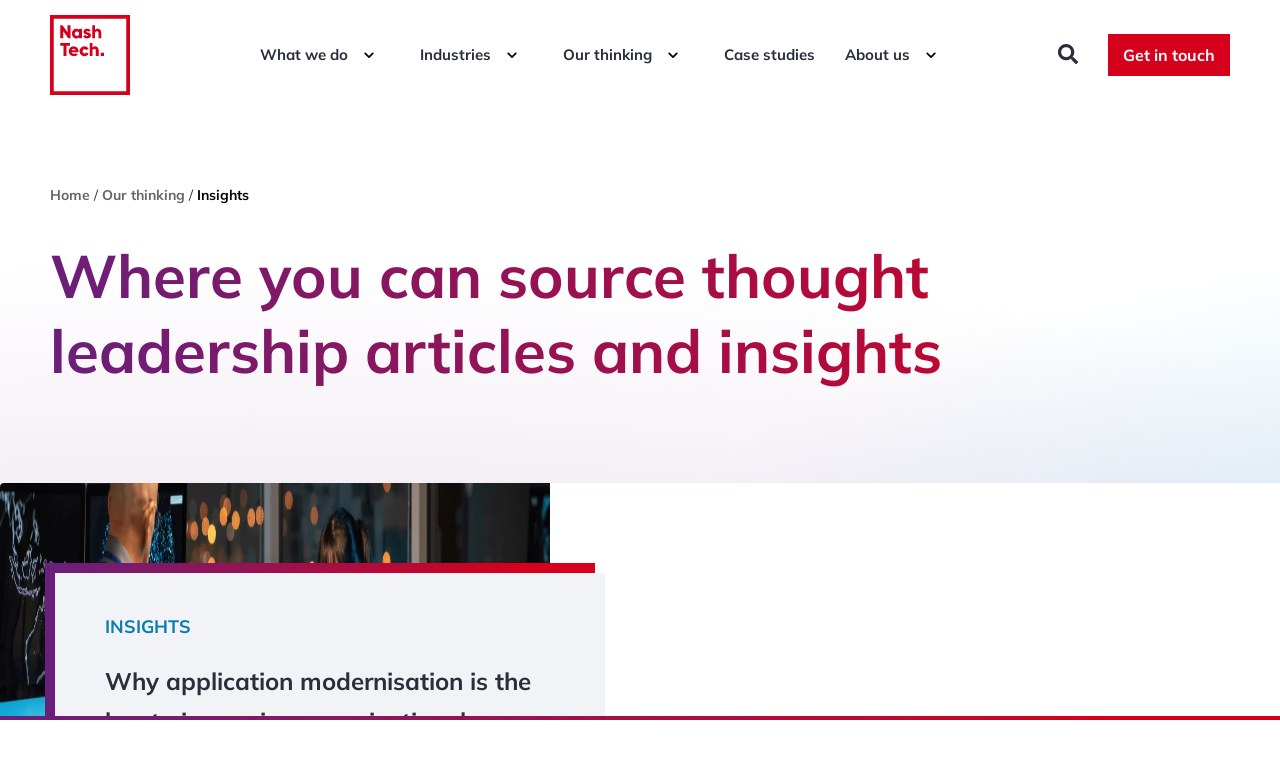

--- FILE ---
content_type: text/html; charset=UTF-8
request_url: https://www.nashtechglobal.com/our-thinking/insights/
body_size: 104377
content:
<!DOCTYPE html>
<html lang="en-US">
<head><meta charset="UTF-8"><script>if(navigator.userAgent.match(/MSIE|Internet Explorer/i)||navigator.userAgent.match(/Trident\/7\..*?rv:11/i)){var href=document.location.href;if(!href.match(/[?&]nowprocket/)){if(href.indexOf("?")==-1){if(href.indexOf("#")==-1){document.location.href=href+"?nowprocket=1"}else{document.location.href=href.replace("#","?nowprocket=1#")}}else{if(href.indexOf("#")==-1){document.location.href=href+"&nowprocket=1"}else{document.location.href=href.replace("#","&nowprocket=1#")}}}}</script><script>(()=>{class RocketLazyLoadScripts{constructor(){this.v="2.0.4",this.userEvents=["keydown","keyup","mousedown","mouseup","mousemove","mouseover","mouseout","touchmove","touchstart","touchend","touchcancel","wheel","click","dblclick","input"],this.attributeEvents=["onblur","onclick","oncontextmenu","ondblclick","onfocus","onmousedown","onmouseenter","onmouseleave","onmousemove","onmouseout","onmouseover","onmouseup","onmousewheel","onscroll","onsubmit"]}async t(){this.i(),this.o(),/iP(ad|hone)/.test(navigator.userAgent)&&this.h(),this.u(),this.l(this),this.m(),this.k(this),this.p(this),this._(),await Promise.all([this.R(),this.L()]),this.lastBreath=Date.now(),this.S(this),this.P(),this.D(),this.O(),this.M(),await this.C(this.delayedScripts.normal),await this.C(this.delayedScripts.defer),await this.C(this.delayedScripts.async),await this.T(),await this.F(),await this.j(),await this.A(),window.dispatchEvent(new Event("rocket-allScriptsLoaded")),this.everythingLoaded=!0,this.lastTouchEnd&&await new Promise(t=>setTimeout(t,500-Date.now()+this.lastTouchEnd)),this.I(),this.H(),this.U(),this.W()}i(){this.CSPIssue=sessionStorage.getItem("rocketCSPIssue"),document.addEventListener("securitypolicyviolation",t=>{this.CSPIssue||"script-src-elem"!==t.violatedDirective||"data"!==t.blockedURI||(this.CSPIssue=!0,sessionStorage.setItem("rocketCSPIssue",!0))},{isRocket:!0})}o(){window.addEventListener("pageshow",t=>{this.persisted=t.persisted,this.realWindowLoadedFired=!0},{isRocket:!0}),window.addEventListener("pagehide",()=>{this.onFirstUserAction=null},{isRocket:!0})}h(){let t;function e(e){t=e}window.addEventListener("touchstart",e,{isRocket:!0}),window.addEventListener("touchend",function i(o){o.changedTouches[0]&&t.changedTouches[0]&&Math.abs(o.changedTouches[0].pageX-t.changedTouches[0].pageX)<10&&Math.abs(o.changedTouches[0].pageY-t.changedTouches[0].pageY)<10&&o.timeStamp-t.timeStamp<200&&(window.removeEventListener("touchstart",e,{isRocket:!0}),window.removeEventListener("touchend",i,{isRocket:!0}),"INPUT"===o.target.tagName&&"text"===o.target.type||(o.target.dispatchEvent(new TouchEvent("touchend",{target:o.target,bubbles:!0})),o.target.dispatchEvent(new MouseEvent("mouseover",{target:o.target,bubbles:!0})),o.target.dispatchEvent(new PointerEvent("click",{target:o.target,bubbles:!0,cancelable:!0,detail:1,clientX:o.changedTouches[0].clientX,clientY:o.changedTouches[0].clientY})),event.preventDefault()))},{isRocket:!0})}q(t){this.userActionTriggered||("mousemove"!==t.type||this.firstMousemoveIgnored?"keyup"===t.type||"mouseover"===t.type||"mouseout"===t.type||(this.userActionTriggered=!0,this.onFirstUserAction&&this.onFirstUserAction()):this.firstMousemoveIgnored=!0),"click"===t.type&&t.preventDefault(),t.stopPropagation(),t.stopImmediatePropagation(),"touchstart"===this.lastEvent&&"touchend"===t.type&&(this.lastTouchEnd=Date.now()),"click"===t.type&&(this.lastTouchEnd=0),this.lastEvent=t.type,t.composedPath&&t.composedPath()[0].getRootNode()instanceof ShadowRoot&&(t.rocketTarget=t.composedPath()[0]),this.savedUserEvents.push(t)}u(){this.savedUserEvents=[],this.userEventHandler=this.q.bind(this),this.userEvents.forEach(t=>window.addEventListener(t,this.userEventHandler,{passive:!1,isRocket:!0})),document.addEventListener("visibilitychange",this.userEventHandler,{isRocket:!0})}U(){this.userEvents.forEach(t=>window.removeEventListener(t,this.userEventHandler,{passive:!1,isRocket:!0})),document.removeEventListener("visibilitychange",this.userEventHandler,{isRocket:!0}),this.savedUserEvents.forEach(t=>{(t.rocketTarget||t.target).dispatchEvent(new window[t.constructor.name](t.type,t))})}m(){const t="return false",e=Array.from(this.attributeEvents,t=>"data-rocket-"+t),i="["+this.attributeEvents.join("],[")+"]",o="[data-rocket-"+this.attributeEvents.join("],[data-rocket-")+"]",s=(e,i,o)=>{o&&o!==t&&(e.setAttribute("data-rocket-"+i,o),e["rocket"+i]=new Function("event",o),e.setAttribute(i,t))};new MutationObserver(t=>{for(const n of t)"attributes"===n.type&&(n.attributeName.startsWith("data-rocket-")||this.everythingLoaded?n.attributeName.startsWith("data-rocket-")&&this.everythingLoaded&&this.N(n.target,n.attributeName.substring(12)):s(n.target,n.attributeName,n.target.getAttribute(n.attributeName))),"childList"===n.type&&n.addedNodes.forEach(t=>{if(t.nodeType===Node.ELEMENT_NODE)if(this.everythingLoaded)for(const i of[t,...t.querySelectorAll(o)])for(const t of i.getAttributeNames())e.includes(t)&&this.N(i,t.substring(12));else for(const e of[t,...t.querySelectorAll(i)])for(const t of e.getAttributeNames())this.attributeEvents.includes(t)&&s(e,t,e.getAttribute(t))})}).observe(document,{subtree:!0,childList:!0,attributeFilter:[...this.attributeEvents,...e]})}I(){this.attributeEvents.forEach(t=>{document.querySelectorAll("[data-rocket-"+t+"]").forEach(e=>{this.N(e,t)})})}N(t,e){const i=t.getAttribute("data-rocket-"+e);i&&(t.setAttribute(e,i),t.removeAttribute("data-rocket-"+e))}k(t){Object.defineProperty(HTMLElement.prototype,"onclick",{get(){return this.rocketonclick||null},set(e){this.rocketonclick=e,this.setAttribute(t.everythingLoaded?"onclick":"data-rocket-onclick","this.rocketonclick(event)")}})}S(t){function e(e,i){let o=e[i];e[i]=null,Object.defineProperty(e,i,{get:()=>o,set(s){t.everythingLoaded?o=s:e["rocket"+i]=o=s}})}e(document,"onreadystatechange"),e(window,"onload"),e(window,"onpageshow");try{Object.defineProperty(document,"readyState",{get:()=>t.rocketReadyState,set(e){t.rocketReadyState=e},configurable:!0}),document.readyState="loading"}catch(t){console.log("WPRocket DJE readyState conflict, bypassing")}}l(t){this.originalAddEventListener=EventTarget.prototype.addEventListener,this.originalRemoveEventListener=EventTarget.prototype.removeEventListener,this.savedEventListeners=[],EventTarget.prototype.addEventListener=function(e,i,o){o&&o.isRocket||!t.B(e,this)&&!t.userEvents.includes(e)||t.B(e,this)&&!t.userActionTriggered||e.startsWith("rocket-")||t.everythingLoaded?t.originalAddEventListener.call(this,e,i,o):(t.savedEventListeners.push({target:this,remove:!1,type:e,func:i,options:o}),"mouseenter"!==e&&"mouseleave"!==e||t.originalAddEventListener.call(this,e,t.savedUserEvents.push,o))},EventTarget.prototype.removeEventListener=function(e,i,o){o&&o.isRocket||!t.B(e,this)&&!t.userEvents.includes(e)||t.B(e,this)&&!t.userActionTriggered||e.startsWith("rocket-")||t.everythingLoaded?t.originalRemoveEventListener.call(this,e,i,o):t.savedEventListeners.push({target:this,remove:!0,type:e,func:i,options:o})}}J(t,e){this.savedEventListeners=this.savedEventListeners.filter(i=>{let o=i.type,s=i.target||window;return e!==o||t!==s||(this.B(o,s)&&(i.type="rocket-"+o),this.$(i),!1)})}H(){EventTarget.prototype.addEventListener=this.originalAddEventListener,EventTarget.prototype.removeEventListener=this.originalRemoveEventListener,this.savedEventListeners.forEach(t=>this.$(t))}$(t){t.remove?this.originalRemoveEventListener.call(t.target,t.type,t.func,t.options):this.originalAddEventListener.call(t.target,t.type,t.func,t.options)}p(t){let e;function i(e){return t.everythingLoaded?e:e.split(" ").map(t=>"load"===t||t.startsWith("load.")?"rocket-jquery-load":t).join(" ")}function o(o){function s(e){const s=o.fn[e];o.fn[e]=o.fn.init.prototype[e]=function(){return this[0]===window&&t.userActionTriggered&&("string"==typeof arguments[0]||arguments[0]instanceof String?arguments[0]=i(arguments[0]):"object"==typeof arguments[0]&&Object.keys(arguments[0]).forEach(t=>{const e=arguments[0][t];delete arguments[0][t],arguments[0][i(t)]=e})),s.apply(this,arguments),this}}if(o&&o.fn&&!t.allJQueries.includes(o)){const e={DOMContentLoaded:[],"rocket-DOMContentLoaded":[]};for(const t in e)document.addEventListener(t,()=>{e[t].forEach(t=>t())},{isRocket:!0});o.fn.ready=o.fn.init.prototype.ready=function(i){function s(){parseInt(o.fn.jquery)>2?setTimeout(()=>i.bind(document)(o)):i.bind(document)(o)}return"function"==typeof i&&(t.realDomReadyFired?!t.userActionTriggered||t.fauxDomReadyFired?s():e["rocket-DOMContentLoaded"].push(s):e.DOMContentLoaded.push(s)),o([])},s("on"),s("one"),s("off"),t.allJQueries.push(o)}e=o}t.allJQueries=[],o(window.jQuery),Object.defineProperty(window,"jQuery",{get:()=>e,set(t){o(t)}})}P(){const t=new Map;document.write=document.writeln=function(e){const i=document.currentScript,o=document.createRange(),s=i.parentElement;let n=t.get(i);void 0===n&&(n=i.nextSibling,t.set(i,n));const c=document.createDocumentFragment();o.setStart(c,0),c.appendChild(o.createContextualFragment(e)),s.insertBefore(c,n)}}async R(){return new Promise(t=>{this.userActionTriggered?t():this.onFirstUserAction=t})}async L(){return new Promise(t=>{document.addEventListener("DOMContentLoaded",()=>{this.realDomReadyFired=!0,t()},{isRocket:!0})})}async j(){return this.realWindowLoadedFired?Promise.resolve():new Promise(t=>{window.addEventListener("load",t,{isRocket:!0})})}M(){this.pendingScripts=[];this.scriptsMutationObserver=new MutationObserver(t=>{for(const e of t)e.addedNodes.forEach(t=>{"SCRIPT"!==t.tagName||t.noModule||t.isWPRocket||this.pendingScripts.push({script:t,promise:new Promise(e=>{const i=()=>{const i=this.pendingScripts.findIndex(e=>e.script===t);i>=0&&this.pendingScripts.splice(i,1),e()};t.addEventListener("load",i,{isRocket:!0}),t.addEventListener("error",i,{isRocket:!0}),setTimeout(i,1e3)})})})}),this.scriptsMutationObserver.observe(document,{childList:!0,subtree:!0})}async F(){await this.X(),this.pendingScripts.length?(await this.pendingScripts[0].promise,await this.F()):this.scriptsMutationObserver.disconnect()}D(){this.delayedScripts={normal:[],async:[],defer:[]},document.querySelectorAll("script[type$=rocketlazyloadscript]").forEach(t=>{t.hasAttribute("data-rocket-src")?t.hasAttribute("async")&&!1!==t.async?this.delayedScripts.async.push(t):t.hasAttribute("defer")&&!1!==t.defer||"module"===t.getAttribute("data-rocket-type")?this.delayedScripts.defer.push(t):this.delayedScripts.normal.push(t):this.delayedScripts.normal.push(t)})}async _(){await this.L();let t=[];document.querySelectorAll("script[type$=rocketlazyloadscript][data-rocket-src]").forEach(e=>{let i=e.getAttribute("data-rocket-src");if(i&&!i.startsWith("data:")){i.startsWith("//")&&(i=location.protocol+i);try{const o=new URL(i).origin;o!==location.origin&&t.push({src:o,crossOrigin:e.crossOrigin||"module"===e.getAttribute("data-rocket-type")})}catch(t){}}}),t=[...new Map(t.map(t=>[JSON.stringify(t),t])).values()],this.Y(t,"preconnect")}async G(t){if(await this.K(),!0!==t.noModule||!("noModule"in HTMLScriptElement.prototype))return new Promise(e=>{let i;function o(){(i||t).setAttribute("data-rocket-status","executed"),e()}try{if(navigator.userAgent.includes("Firefox/")||""===navigator.vendor||this.CSPIssue)i=document.createElement("script"),[...t.attributes].forEach(t=>{let e=t.nodeName;"type"!==e&&("data-rocket-type"===e&&(e="type"),"data-rocket-src"===e&&(e="src"),i.setAttribute(e,t.nodeValue))}),t.text&&(i.text=t.text),t.nonce&&(i.nonce=t.nonce),i.hasAttribute("src")?(i.addEventListener("load",o,{isRocket:!0}),i.addEventListener("error",()=>{i.setAttribute("data-rocket-status","failed-network"),e()},{isRocket:!0}),setTimeout(()=>{i.isConnected||e()},1)):(i.text=t.text,o()),i.isWPRocket=!0,t.parentNode.replaceChild(i,t);else{const i=t.getAttribute("data-rocket-type"),s=t.getAttribute("data-rocket-src");i?(t.type=i,t.removeAttribute("data-rocket-type")):t.removeAttribute("type"),t.addEventListener("load",o,{isRocket:!0}),t.addEventListener("error",i=>{this.CSPIssue&&i.target.src.startsWith("data:")?(console.log("WPRocket: CSP fallback activated"),t.removeAttribute("src"),this.G(t).then(e)):(t.setAttribute("data-rocket-status","failed-network"),e())},{isRocket:!0}),s?(t.fetchPriority="high",t.removeAttribute("data-rocket-src"),t.src=s):t.src="data:text/javascript;base64,"+window.btoa(unescape(encodeURIComponent(t.text)))}}catch(i){t.setAttribute("data-rocket-status","failed-transform"),e()}});t.setAttribute("data-rocket-status","skipped")}async C(t){const e=t.shift();return e?(e.isConnected&&await this.G(e),this.C(t)):Promise.resolve()}O(){this.Y([...this.delayedScripts.normal,...this.delayedScripts.defer,...this.delayedScripts.async],"preload")}Y(t,e){this.trash=this.trash||[];let i=!0;var o=document.createDocumentFragment();t.forEach(t=>{const s=t.getAttribute&&t.getAttribute("data-rocket-src")||t.src;if(s&&!s.startsWith("data:")){const n=document.createElement("link");n.href=s,n.rel=e,"preconnect"!==e&&(n.as="script",n.fetchPriority=i?"high":"low"),t.getAttribute&&"module"===t.getAttribute("data-rocket-type")&&(n.crossOrigin=!0),t.crossOrigin&&(n.crossOrigin=t.crossOrigin),t.integrity&&(n.integrity=t.integrity),t.nonce&&(n.nonce=t.nonce),o.appendChild(n),this.trash.push(n),i=!1}}),document.head.appendChild(o)}W(){this.trash.forEach(t=>t.remove())}async T(){try{document.readyState="interactive"}catch(t){}this.fauxDomReadyFired=!0;try{await this.K(),this.J(document,"readystatechange"),document.dispatchEvent(new Event("rocket-readystatechange")),await this.K(),document.rocketonreadystatechange&&document.rocketonreadystatechange(),await this.K(),this.J(document,"DOMContentLoaded"),document.dispatchEvent(new Event("rocket-DOMContentLoaded")),await this.K(),this.J(window,"DOMContentLoaded"),window.dispatchEvent(new Event("rocket-DOMContentLoaded"))}catch(t){console.error(t)}}async A(){try{document.readyState="complete"}catch(t){}try{await this.K(),this.J(document,"readystatechange"),document.dispatchEvent(new Event("rocket-readystatechange")),await this.K(),document.rocketonreadystatechange&&document.rocketonreadystatechange(),await this.K(),this.J(window,"load"),window.dispatchEvent(new Event("rocket-load")),await this.K(),window.rocketonload&&window.rocketonload(),await this.K(),this.allJQueries.forEach(t=>t(window).trigger("rocket-jquery-load")),await this.K(),this.J(window,"pageshow");const t=new Event("rocket-pageshow");t.persisted=this.persisted,window.dispatchEvent(t),await this.K(),window.rocketonpageshow&&window.rocketonpageshow({persisted:this.persisted})}catch(t){console.error(t)}}async K(){Date.now()-this.lastBreath>45&&(await this.X(),this.lastBreath=Date.now())}async X(){return document.hidden?new Promise(t=>setTimeout(t)):new Promise(t=>requestAnimationFrame(t))}B(t,e){return e===document&&"readystatechange"===t||(e===document&&"DOMContentLoaded"===t||(e===window&&"DOMContentLoaded"===t||(e===window&&"load"===t||e===window&&"pageshow"===t)))}static run(){(new RocketLazyLoadScripts).t()}}RocketLazyLoadScripts.run()})();</script>

<meta name="viewport" content="width=device-width, initial-scale=1">
	 <link rel="profile" href="https://gmpg.org/xfn/11"> 
	 <meta name='robots' content='index, follow, max-image-preview:large, max-snippet:-1, max-video-preview:-1' />
	<style>img:is([sizes="auto" i], [sizes^="auto," i]) { contain-intrinsic-size: 3000px 1500px }</style>
	
	<!-- This site is optimized with the Yoast SEO Premium plugin v22.8 (Yoast SEO v26.1.1) - https://yoast.com/wordpress/plugins/seo/ -->
	<title>Insights - NashTech</title>
	<link rel="canonical" href="https://www.nashtechglobal.com/our-thinking/insights/" />
	<meta property="og:locale" content="en_US" />
	<meta property="og:type" content="article" />
	<meta property="og:title" content="Insights - NashTech" />
	<meta property="og:description" content="Where you can source thought leadership articles and insights Ready to gain competitive advantage by harnessing data and modernising your technology? Get in touch" />
	<meta property="og:url" content="https://www.nashtechglobal.com/our-thinking/insights/" />
	<meta property="og:site_name" content="NashTech" />
	<meta property="article:publisher" content="https://www.facebook.com/nashtechglobal/" />
	<meta property="article:modified_time" content="2024-05-14T08:59:26+00:00" />
	<meta property="og:image" content="https://1d486bca.delivery.rocketcdn.me/wp-content/uploads/2023/03/nashTech-logo-red.png" />
	<meta property="og:image:width" content="320" />
	<meta property="og:image:height" content="320" />
	<meta property="og:image:type" content="image/png" />
	<meta name="twitter:card" content="summary_large_image" />
	<meta name="twitter:site" content="@nashtechhn" />
	<meta name="twitter:label1" content="Est. reading time" />
	<meta name="twitter:data1" content="1 minute" />
	<script type="application/ld+json" class="yoast-schema-graph">{"@context":"https://schema.org","@graph":[{"@type":"WebPage","@id":"https://www.nashtechglobal.com/our-thinking/insights/","url":"https://www.nashtechglobal.com/our-thinking/insights/","name":"Insights - NashTech","isPartOf":{"@id":"https://www.nashtechglobal.com/#website"},"datePublished":"2023-04-12T04:13:35+00:00","dateModified":"2024-05-14T08:59:26+00:00","breadcrumb":{"@id":"https://www.nashtechglobal.com/our-thinking/insights/#breadcrumb"},"inLanguage":"en-US","potentialAction":[{"@type":"ReadAction","target":["https://www.nashtechglobal.com/our-thinking/insights/"]}]},{"@type":"BreadcrumbList","@id":"https://www.nashtechglobal.com/our-thinking/insights/#breadcrumb","itemListElement":[{"@type":"ListItem","position":1,"name":"Home","item":"https://www.nashtechglobal.com/"},{"@type":"ListItem","position":2,"name":"Our thinking","item":"https://www.nashtechglobal.com/our-thinking/"},{"@type":"ListItem","position":3,"name":"Insights"}]},{"@type":"WebSite","@id":"https://www.nashtechglobal.com/#website","url":"https://www.nashtechglobal.com/","name":"NashTech","description":"NashTech Global","potentialAction":[{"@type":"SearchAction","target":{"@type":"EntryPoint","urlTemplate":"https://www.nashtechglobal.com/?s={search_term_string}"},"query-input":{"@type":"PropertyValueSpecification","valueRequired":true,"valueName":"search_term_string"}}],"inLanguage":"en-US"}]}</script>
	<!-- / Yoast SEO Premium plugin. -->


<link rel='dns-prefetch' href='//cdnjs.cloudflare.com' />
<link rel='dns-prefetch' href='//code.jquery.com' />
<link rel='dns-prefetch' href='//1d486bca.delivery.rocketcdn.me' />
<link href='https://1d486bca.delivery.rocketcdn.me' rel='preconnect' />
<link rel="alternate" type="application/rss+xml" title="NashTech &raquo; Feed" href="https://www.nashtechglobal.com/feed/" />
<link rel="alternate" type="application/rss+xml" title="NashTech &raquo; Comments Feed" href="https://www.nashtechglobal.com/comments/feed/" />
<link data-minify="1" rel='stylesheet' id='nt-scripts-css-2-css' href='https://1d486bca.delivery.rocketcdn.me/wp-content/cache/background-css/1/1d486bca.delivery.rocketcdn.me/wp-content/cache/min/1/wp-content/plugins/nt_scripts/assets/css/header-css.css?ver=1768798232&wpr_t=1768807569' media='all' />
<link data-minify="1" rel='stylesheet' id='nt-scripts-css-3-css' href='https://1d486bca.delivery.rocketcdn.me/wp-content/cache/min/1/wp-content/plugins/nt_scripts/assets/css/page-layout.css?ver=1768798232' media='all' />
<link data-minify="1" rel='stylesheet' id='nt-scripts-css-4-css' href='https://1d486bca.delivery.rocketcdn.me/wp-content/cache/background-css/1/1d486bca.delivery.rocketcdn.me/wp-content/cache/min/1/wp-content/plugins/nt_scripts/assets/css/phase2.css?ver=1768798232&wpr_t=1768807569' media='all' />
<link data-minify="1" rel='stylesheet' id='nt-scripts-css-5-css' href='https://1d486bca.delivery.rocketcdn.me/wp-content/cache/background-css/1/1d486bca.delivery.rocketcdn.me/wp-content/cache/min/1/wp-content/plugins/nt_scripts/assets/css/resource-grid-layout.css?ver=1768798232&wpr_t=1768807569' media='all' />
<link rel='stylesheet' id='astra-theme-css-css' href='https://1d486bca.delivery.rocketcdn.me/wp-content/themes/astra/assets/css/minified/main.min.css' media='all' />
<style id='astra-theme-css-inline-css'>
:root{--ast-post-nav-space:0;--ast-container-default-xlg-padding:3em;--ast-container-default-lg-padding:3em;--ast-container-default-slg-padding:2em;--ast-container-default-md-padding:3em;--ast-container-default-sm-padding:3em;--ast-container-default-xs-padding:2.4em;--ast-container-default-xxs-padding:1.8em;--ast-code-block-background:#ECEFF3;--ast-comment-inputs-background:#F9FAFB;--ast-normal-container-width:1920px;--ast-narrow-container-width:701px;--ast-blog-title-font-weight:normal;--ast-blog-meta-weight:inherit;}html{font-size:100%;}a{color:var(--ast-global-color-0);}a:hover,a:focus{color:var(--ast-global-color-1);}body,button,input,select,textarea,.ast-button,.ast-custom-button{font-family:-apple-system,BlinkMacSystemFont,Segoe UI,Roboto,Oxygen-Sans,Ubuntu,Cantarell,Helvetica Neue,sans-serif;font-weight:400;font-size:16px;font-size:1rem;line-height:var(--ast-body-line-height,1.65em);}blockquote{color:var(--ast-global-color-3);}h1,.entry-content h1,h2,.entry-content h2,h3,.entry-content h3,h4,.entry-content h4,h5,.entry-content h5,h6,.entry-content h6,.site-title,.site-title a{font-weight:600;}.site-title{font-size:26px;font-size:1.625rem;display:none;}header .custom-logo-link img{max-width:80px;width:80px;}.astra-logo-svg{width:80px;}.site-header .site-description{font-size:15px;font-size:0.9375rem;display:none;}.entry-title{font-size:26px;font-size:1.625rem;}.archive .ast-article-post .ast-article-inner,.blog .ast-article-post .ast-article-inner,.archive .ast-article-post .ast-article-inner:hover,.blog .ast-article-post .ast-article-inner:hover{overflow:hidden;}h1,.entry-content h1{font-size:40px;font-size:2.5rem;font-weight:600;line-height:1.4em;}h2,.entry-content h2{font-size:32px;font-size:2rem;font-weight:600;line-height:1.3em;}h3,.entry-content h3{font-size:26px;font-size:1.625rem;font-weight:600;line-height:1.3em;}h4,.entry-content h4{font-size:24px;font-size:1.5rem;line-height:1.2em;font-weight:600;}h5,.entry-content h5{font-size:20px;font-size:1.25rem;line-height:1.2em;font-weight:600;}h6,.entry-content h6{font-size:16px;font-size:1rem;line-height:1.25em;font-weight:600;}::selection{background-color:var(--ast-global-color-0);color:#ffffff;}body,h1,.entry-title a,.entry-content h1,h2,.entry-content h2,h3,.entry-content h3,h4,.entry-content h4,h5,.entry-content h5,h6,.entry-content h6{color:var(--ast-global-color-3);}.tagcloud a:hover,.tagcloud a:focus,.tagcloud a.current-item{color:#ffffff;border-color:var(--ast-global-color-0);background-color:var(--ast-global-color-0);}input:focus,input[type="text"]:focus,input[type="email"]:focus,input[type="url"]:focus,input[type="password"]:focus,input[type="reset"]:focus,input[type="search"]:focus,textarea:focus{border-color:var(--ast-global-color-0);}input[type="radio"]:checked,input[type=reset],input[type="checkbox"]:checked,input[type="checkbox"]:hover:checked,input[type="checkbox"]:focus:checked,input[type=range]::-webkit-slider-thumb{border-color:var(--ast-global-color-0);background-color:var(--ast-global-color-0);box-shadow:none;}.site-footer a:hover + .post-count,.site-footer a:focus + .post-count{background:var(--ast-global-color-0);border-color:var(--ast-global-color-0);}.single .nav-links .nav-previous,.single .nav-links .nav-next{color:var(--ast-global-color-0);}.entry-meta,.entry-meta *{line-height:1.45;color:var(--ast-global-color-0);}.entry-meta a:not(.ast-button):hover,.entry-meta a:not(.ast-button):hover *,.entry-meta a:not(.ast-button):focus,.entry-meta a:not(.ast-button):focus *,.page-links > .page-link,.page-links .page-link:hover,.post-navigation a:hover{color:var(--ast-global-color-1);}#cat option,.secondary .calendar_wrap thead a,.secondary .calendar_wrap thead a:visited{color:var(--ast-global-color-0);}.secondary .calendar_wrap #today,.ast-progress-val span{background:var(--ast-global-color-0);}.secondary a:hover + .post-count,.secondary a:focus + .post-count{background:var(--ast-global-color-0);border-color:var(--ast-global-color-0);}.calendar_wrap #today > a{color:#ffffff;}.page-links .page-link,.single .post-navigation a{color:var(--ast-global-color-0);}.ast-search-menu-icon .search-form button.search-submit{padding:0 4px;}.ast-search-menu-icon form.search-form{padding-right:0;}.ast-search-menu-icon.slide-search input.search-field{width:0;}.ast-header-search .ast-search-menu-icon.ast-dropdown-active .search-form,.ast-header-search .ast-search-menu-icon.ast-dropdown-active .search-field:focus{transition:all 0.2s;}.search-form input.search-field:focus{outline:none;}.ast-archive-title{color:var(--ast-global-color-3);}.widget-title,.widget .wp-block-heading{font-size:22px;font-size:1.375rem;color:var(--ast-global-color-3);}.ast-single-post .entry-content a,.ast-comment-content a:not(.ast-comment-edit-reply-wrap a){text-decoration:underline;}.ast-single-post .wp-block-button .wp-block-button__link,.ast-single-post .elementor-button-wrapper .elementor-button,.ast-single-post .entry-content .uagb-tab a,.ast-single-post .entry-content .uagb-ifb-cta a,.ast-single-post .entry-content .wp-block-uagb-buttons a,.ast-single-post .entry-content .uabb-module-content a,.ast-single-post .entry-content .uagb-post-grid a,.ast-single-post .entry-content .uagb-timeline a,.ast-single-post .entry-content .uagb-toc__wrap a,.ast-single-post .entry-content .uagb-taxomony-box a,.ast-single-post .entry-content .woocommerce a,.entry-content .wp-block-latest-posts > li > a,.ast-single-post .entry-content .wp-block-file__button,li.ast-post-filter-single,.ast-single-post .wp-block-buttons .wp-block-button.is-style-outline .wp-block-button__link,.ast-single-post .ast-comment-content .comment-reply-link,.ast-single-post .ast-comment-content .comment-edit-link{text-decoration:none;}.ast-search-menu-icon.slide-search a:focus-visible:focus-visible,.astra-search-icon:focus-visible,#close:focus-visible,a:focus-visible,.ast-menu-toggle:focus-visible,.site .skip-link:focus-visible,.wp-block-loginout input:focus-visible,.wp-block-search.wp-block-search__button-inside .wp-block-search__inside-wrapper,.ast-header-navigation-arrow:focus-visible,.woocommerce .wc-proceed-to-checkout > .checkout-button:focus-visible,.woocommerce .woocommerce-MyAccount-navigation ul li a:focus-visible,.ast-orders-table__row .ast-orders-table__cell:focus-visible,.woocommerce .woocommerce-order-details .order-again > .button:focus-visible,.woocommerce .woocommerce-message a.button.wc-forward:focus-visible,.woocommerce #minus_qty:focus-visible,.woocommerce #plus_qty:focus-visible,a#ast-apply-coupon:focus-visible,.woocommerce .woocommerce-info a:focus-visible,.woocommerce .astra-shop-summary-wrap a:focus-visible,.woocommerce a.wc-forward:focus-visible,#ast-apply-coupon:focus-visible,.woocommerce-js .woocommerce-mini-cart-item a.remove:focus-visible,#close:focus-visible,.button.search-submit:focus-visible,#search_submit:focus,.normal-search:focus-visible,.ast-header-account-wrap:focus-visible{outline-style:dotted;outline-color:inherit;outline-width:thin;}input:focus,input[type="text"]:focus,input[type="email"]:focus,input[type="url"]:focus,input[type="password"]:focus,input[type="reset"]:focus,input[type="search"]:focus,input[type="number"]:focus,textarea:focus,.wp-block-search__input:focus,[data-section="section-header-mobile-trigger"] .ast-button-wrap .ast-mobile-menu-trigger-minimal:focus,.ast-mobile-popup-drawer.active .menu-toggle-close:focus,.woocommerce-ordering select.orderby:focus,#ast-scroll-top:focus,#coupon_code:focus,.woocommerce-page #comment:focus,.woocommerce #reviews #respond input#submit:focus,.woocommerce a.add_to_cart_button:focus,.woocommerce .button.single_add_to_cart_button:focus,.woocommerce .woocommerce-cart-form button:focus,.woocommerce .woocommerce-cart-form__cart-item .quantity .qty:focus,.woocommerce .woocommerce-billing-fields .woocommerce-billing-fields__field-wrapper .woocommerce-input-wrapper > .input-text:focus,.woocommerce #order_comments:focus,.woocommerce #place_order:focus,.woocommerce .woocommerce-address-fields .woocommerce-address-fields__field-wrapper .woocommerce-input-wrapper > .input-text:focus,.woocommerce .woocommerce-MyAccount-content form button:focus,.woocommerce .woocommerce-MyAccount-content .woocommerce-EditAccountForm .woocommerce-form-row .woocommerce-Input.input-text:focus,.woocommerce .ast-woocommerce-container .woocommerce-pagination ul.page-numbers li a:focus,body #content .woocommerce form .form-row .select2-container--default .select2-selection--single:focus,#ast-coupon-code:focus,.woocommerce.woocommerce-js .quantity input[type=number]:focus,.woocommerce-js .woocommerce-mini-cart-item .quantity input[type=number]:focus,.woocommerce p#ast-coupon-trigger:focus{border-style:dotted;border-color:inherit;border-width:thin;}input{outline:none;}body .ast-oembed-container *{position:absolute;top:0;width:100%;height:100%;left:0;}body .wp-block-embed-pocket-casts .ast-oembed-container *{position:unset;}.ast-single-post-featured-section + article {margin-top: 2em;}.site-content .ast-single-post-featured-section img {width: 100%;overflow: hidden;object-fit: cover;}.site > .ast-single-related-posts-container {margin-top: 0;}@media (min-width: 922px) {.ast-desktop .ast-container--narrow {max-width: var(--ast-narrow-container-width);margin: 0 auto;}}.ast-page-builder-template .hentry {margin: 0;}.ast-page-builder-template .site-content > .ast-container {max-width: 100%;padding: 0;}.ast-page-builder-template .site .site-content #primary {padding: 0;margin: 0;}.ast-page-builder-template .no-results {text-align: center;margin: 4em auto;}.ast-page-builder-template .ast-pagination {padding: 2em;}.ast-page-builder-template .entry-header.ast-no-title.ast-no-thumbnail {margin-top: 0;}.ast-page-builder-template .entry-header.ast-header-without-markup {margin-top: 0;margin-bottom: 0;}.ast-page-builder-template .entry-header.ast-no-title.ast-no-meta {margin-bottom: 0;}.ast-page-builder-template.single .post-navigation {padding-bottom: 2em;}.ast-page-builder-template.single-post .site-content > .ast-container {max-width: 100%;}.ast-page-builder-template .entry-header {margin-top: 2em;margin-left: auto;margin-right: auto;}.ast-page-builder-template .ast-archive-description {margin: 2em auto 0;padding-left: 20px;padding-right: 20px;}.ast-page-builder-template .ast-row {margin-left: 0;margin-right: 0;}.single.ast-page-builder-template .entry-header + .entry-content,.single.ast-page-builder-template .ast-single-entry-banner + .site-content article .entry-content {margin-bottom: 2em;}@media(min-width: 921px) {.ast-page-builder-template.archive.ast-right-sidebar .ast-row article,.ast-page-builder-template.archive.ast-left-sidebar .ast-row article {padding-left: 0;padding-right: 0;}}@media (max-width:921.9px){#ast-desktop-header{display:none;}}@media (min-width:922px){#ast-mobile-header{display:none;}}.wp-block-buttons.aligncenter{justify-content:center;}@media (max-width:921px){.ast-theme-transparent-header #primary,.ast-theme-transparent-header #secondary{padding:0;}}@media (max-width:921px){.ast-plain-container.ast-no-sidebar #primary{padding:0;}}.ast-plain-container.ast-no-sidebar #primary{margin-top:0;margin-bottom:0;}.wp-block-button.is-style-outline .wp-block-button__link{border-color:var(--ast-global-color-0);}div.wp-block-button.is-style-outline > .wp-block-button__link:not(.has-text-color),div.wp-block-button.wp-block-button__link.is-style-outline:not(.has-text-color){color:var(--ast-global-color-0);}.wp-block-button.is-style-outline .wp-block-button__link:hover,.wp-block-buttons .wp-block-button.is-style-outline .wp-block-button__link:focus,.wp-block-buttons .wp-block-button.is-style-outline > .wp-block-button__link:not(.has-text-color):hover,.wp-block-buttons .wp-block-button.wp-block-button__link.is-style-outline:not(.has-text-color):hover{color:#ffffff;background-color:var(--ast-global-color-1);border-color:var(--ast-global-color-1);}.post-page-numbers.current .page-link,.ast-pagination .page-numbers.current{color:#ffffff;border-color:var(--ast-global-color-0);background-color:var(--ast-global-color-0);}.wp-block-button.is-style-outline .wp-block-button__link.wp-element-button,.ast-outline-button{border-color:var(--ast-global-color-0);font-family:inherit;font-weight:500;font-size:16px;font-size:1rem;line-height:24px;border-top-left-radius:0px;border-top-right-radius:0px;border-bottom-right-radius:0px;border-bottom-left-radius:0px;}.wp-block-buttons .wp-block-button.is-style-outline > .wp-block-button__link:not(.has-text-color),.wp-block-buttons .wp-block-button.wp-block-button__link.is-style-outline:not(.has-text-color),.ast-outline-button{color:var(--ast-global-color-0);}.wp-block-button.is-style-outline .wp-block-button__link:hover,.wp-block-buttons .wp-block-button.is-style-outline .wp-block-button__link:focus,.wp-block-buttons .wp-block-button.is-style-outline > .wp-block-button__link:not(.has-text-color):hover,.wp-block-buttons .wp-block-button.wp-block-button__link.is-style-outline:not(.has-text-color):hover,.ast-outline-button:hover,.ast-outline-button:focus,.wp-block-uagb-buttons-child .uagb-buttons-repeater.ast-outline-button:hover,.wp-block-uagb-buttons-child .uagb-buttons-repeater.ast-outline-button:focus{color:#ffffff;background-color:var(--ast-global-color-1);border-color:var(--ast-global-color-1);}.wp-block-button .wp-block-button__link.wp-element-button.is-style-outline:not(.has-background),.wp-block-button.is-style-outline>.wp-block-button__link.wp-element-button:not(.has-background),.ast-outline-button{background-color:var(--ast-global-color-0);}.entry-content[ast-blocks-layout] > figure{margin-bottom:1em;}h1.widget-title{font-weight:600;}h2.widget-title{font-weight:600;}h3.widget-title{font-weight:600;}#page{display:flex;flex-direction:column;min-height:100vh;}.ast-404-layout-1 h1.page-title{color:var(--ast-global-color-2);}.single .post-navigation a{line-height:1em;height:inherit;}.error-404 .page-sub-title{font-size:1.5rem;font-weight:inherit;}.search .site-content .content-area .search-form{margin-bottom:0;}#page .site-content{flex-grow:1;}.widget{margin-bottom:1.25em;}#secondary li{line-height:1.5em;}#secondary .wp-block-group h2{margin-bottom:0.7em;}#secondary h2{font-size:1.7rem;}.ast-separate-container .ast-article-post,.ast-separate-container .ast-article-single,.ast-separate-container .comment-respond{padding:3em;}.ast-separate-container .ast-article-single .ast-article-single{padding:0;}.ast-article-single .wp-block-post-template-is-layout-grid{padding-left:0;}.ast-separate-container .comments-title,.ast-narrow-container .comments-title{padding:1.5em 2em;}.ast-page-builder-template .comment-form-textarea,.ast-comment-formwrap .ast-grid-common-col{padding:0;}.ast-comment-formwrap{padding:0;display:inline-flex;column-gap:20px;width:100%;margin-left:0;margin-right:0;}.comments-area textarea#comment:focus,.comments-area textarea#comment:active,.comments-area .ast-comment-formwrap input[type="text"]:focus,.comments-area .ast-comment-formwrap input[type="text"]:active {box-shadow:none;outline:none;}.archive.ast-page-builder-template .entry-header{margin-top:2em;}.ast-page-builder-template .ast-comment-formwrap{width:100%;}.entry-title{margin-bottom:0.5em;}.ast-archive-description p{font-size:inherit;font-weight:inherit;line-height:inherit;}.ast-separate-container .ast-comment-list li.depth-1,.hentry{margin-bottom:2em;}@media (min-width:921px){.ast-left-sidebar.ast-page-builder-template #secondary,.archive.ast-right-sidebar.ast-page-builder-template .site-main{padding-left:20px;padding-right:20px;}}@media (max-width:544px){.ast-comment-formwrap.ast-row{column-gap:10px;display:inline-block;}#ast-commentform .ast-grid-common-col{position:relative;width:100%;}}@media (min-width:1201px){.ast-separate-container .ast-article-post,.ast-separate-container .ast-article-single,.ast-separate-container .ast-author-box,.ast-separate-container .ast-404-layout-1,.ast-separate-container .no-results{padding:3em;}}.elementor-loop-container .e-loop-item,.elementor-loop-container .ast-separate-container .ast-article-post,.elementor-loop-container .ast-separate-container .ast-article-single,.elementor-loop-container .ast-separate-container .comment-respond{padding:0px;}@media (max-width:921px){.ast-separate-container #primary,.ast-separate-container #secondary{padding:1.5em 0;}#primary,#secondary{padding:1.5em 0;margin:0;}.ast-left-sidebar #content > .ast-container{display:flex;flex-direction:column-reverse;width:100%;}}@media (min-width:922px){.ast-separate-container.ast-right-sidebar #primary,.ast-separate-container.ast-left-sidebar #primary{border:0;}.search-no-results.ast-separate-container #primary{margin-bottom:4em;}}.elementor-button-wrapper .elementor-button{border-style:solid;text-decoration:none;border-top-width:0;border-right-width:0;border-left-width:0;border-bottom-width:0;}body .elementor-button.elementor-size-sm,body .elementor-button.elementor-size-xs,body .elementor-button.elementor-size-md,body .elementor-button.elementor-size-lg,body .elementor-button.elementor-size-xl,body .elementor-button{border-top-left-radius:0px;border-top-right-radius:0px;border-bottom-right-radius:0px;border-bottom-left-radius:0px;padding-top:13px;padding-right:32px;padding-bottom:13px;padding-left:32px;}.elementor-button-wrapper .elementor-button{border-color:var(--ast-global-color-0);background-color:var(--ast-global-color-0);}.elementor-button-wrapper .elementor-button:hover,.elementor-button-wrapper .elementor-button:focus{color:#ffffff;background-color:var(--ast-global-color-1);border-color:var(--ast-global-color-1);}.wp-block-button .wp-block-button__link ,.elementor-button-wrapper .elementor-button{color:#ffffff;}.elementor-button-wrapper .elementor-button{font-weight:500;font-size:16px;font-size:1rem;line-height:24px;}body .elementor-button.elementor-size-sm,body .elementor-button.elementor-size-xs,body .elementor-button.elementor-size-md,body .elementor-button.elementor-size-lg,body .elementor-button.elementor-size-xl,body .elementor-button{font-size:16px;font-size:1rem;}.wp-block-button .wp-block-button__link:hover,.wp-block-button .wp-block-button__link:focus{color:#ffffff;background-color:var(--ast-global-color-1);border-color:var(--ast-global-color-1);}.elementor-widget-heading h1.elementor-heading-title{line-height:1.4em;}.elementor-widget-heading h2.elementor-heading-title{line-height:1.3em;}.elementor-widget-heading h3.elementor-heading-title{line-height:1.3em;}.elementor-widget-heading h4.elementor-heading-title{line-height:1.2em;}.elementor-widget-heading h5.elementor-heading-title{line-height:1.2em;}.elementor-widget-heading h6.elementor-heading-title{line-height:1.25em;}.wp-block-button .wp-block-button__link,.wp-block-search .wp-block-search__button,body .wp-block-file .wp-block-file__button{border-color:var(--ast-global-color-0);background-color:var(--ast-global-color-0);color:#ffffff;font-family:inherit;font-weight:500;line-height:24px;font-size:16px;font-size:1rem;border-top-left-radius:0px;border-top-right-radius:0px;border-bottom-right-radius:0px;border-bottom-left-radius:0px;padding-top:13px;padding-right:32px;padding-bottom:13px;padding-left:32px;}.menu-toggle,button,.ast-button,.ast-custom-button,.button,input#submit,input[type="button"],input[type="submit"],input[type="reset"],form[CLASS*="wp-block-search__"].wp-block-search .wp-block-search__inside-wrapper .wp-block-search__button,body .wp-block-file .wp-block-file__button,.search .search-submit{border-style:solid;border-top-width:0;border-right-width:0;border-left-width:0;border-bottom-width:0;color:#ffffff;border-color:var(--ast-global-color-0);background-color:var(--ast-global-color-0);padding-top:13px;padding-right:32px;padding-bottom:13px;padding-left:32px;font-family:inherit;font-weight:500;font-size:16px;font-size:1rem;line-height:24px;border-top-left-radius:0px;border-top-right-radius:0px;border-bottom-right-radius:0px;border-bottom-left-radius:0px;}button:focus,.menu-toggle:hover,button:hover,.ast-button:hover,.ast-custom-button:hover .button:hover,.ast-custom-button:hover ,input[type=reset]:hover,input[type=reset]:focus,input#submit:hover,input#submit:focus,input[type="button"]:hover,input[type="button"]:focus,input[type="submit"]:hover,input[type="submit"]:focus,form[CLASS*="wp-block-search__"].wp-block-search .wp-block-search__inside-wrapper .wp-block-search__button:hover,form[CLASS*="wp-block-search__"].wp-block-search .wp-block-search__inside-wrapper .wp-block-search__button:focus,body .wp-block-file .wp-block-file__button:hover,body .wp-block-file .wp-block-file__button:focus{color:#ffffff;background-color:var(--ast-global-color-1);border-color:var(--ast-global-color-1);}form[CLASS*="wp-block-search__"].wp-block-search .wp-block-search__inside-wrapper .wp-block-search__button.has-icon{padding-top:calc(13px - 3px);padding-right:calc(32px - 3px);padding-bottom:calc(13px - 3px);padding-left:calc(32px - 3px);}@media (max-width:921px){.ast-mobile-header-stack .main-header-bar .ast-search-menu-icon{display:inline-block;}.ast-header-break-point.ast-header-custom-item-outside .ast-mobile-header-stack .main-header-bar .ast-search-icon{margin:0;}.ast-comment-avatar-wrap img{max-width:2.5em;}.ast-comment-meta{padding:0 1.8888em 1.3333em;}.ast-separate-container .ast-comment-list li.depth-1{padding:1.5em 2.14em;}.ast-separate-container .comment-respond{padding:2em 2.14em;}}@media (min-width:544px){.ast-container{max-width:100%;}}@media (max-width:544px){.ast-separate-container .ast-article-post,.ast-separate-container .ast-article-single,.ast-separate-container .comments-title,.ast-separate-container .ast-archive-description{padding:1.5em 1em;}.ast-separate-container #content .ast-container{padding-left:0.54em;padding-right:0.54em;}.ast-separate-container .ast-comment-list .bypostauthor{padding:.5em;}.ast-search-menu-icon.ast-dropdown-active .search-field{width:170px;}}@media (min-width:545px){.ast-page-builder-template .comments-area,.single.ast-page-builder-template .entry-header,.single.ast-page-builder-template .post-navigation,.single.ast-page-builder-template .ast-single-related-posts-container{max-width:1960px;margin-left:auto;margin-right:auto;}}.ast-separate-container{background-color:#ffffff;;background-image:none;;}@media (max-width:921px){.site-title{display:none;}.site-header .site-description{display:none;}h1,.entry-content h1{font-size:30px;}h2,.entry-content h2{font-size:25px;}h3,.entry-content h3{font-size:20px;}.astra-logo-svg{width:80px;}header .custom-logo-link img,.ast-header-break-point .site-logo-img .custom-mobile-logo-link img{max-width:80px;width:80px;}}@media (max-width:544px){.site-title{display:none;}.site-header .site-description{display:none;}h1,.entry-content h1{font-size:30px;}h2,.entry-content h2{font-size:25px;}h3,.entry-content h3{font-size:20px;}header .custom-logo-link img,.ast-header-break-point .site-branding img,.ast-header-break-point .custom-logo-link img{max-width:80px;width:80px;}.astra-logo-svg{width:80px;}.ast-header-break-point .site-logo-img .custom-mobile-logo-link img{max-width:80px;}}@media (max-width:921px){html{font-size:91.2%;}}@media (max-width:544px){html{font-size:91.2%;}}@media (min-width:922px){.ast-container{max-width:1960px;}}@media (min-width:922px){.site-content .ast-container{display:flex;}}@media (max-width:921px){.site-content .ast-container{flex-direction:column;}}@media (min-width:922px){.main-header-menu .sub-menu .menu-item.ast-left-align-sub-menu:hover > .sub-menu,.main-header-menu .sub-menu .menu-item.ast-left-align-sub-menu.focus > .sub-menu{margin-left:-0px;}}.site .comments-area{padding-bottom:3em;}.footer-widget-area[data-section^="section-fb-html-"] .ast-builder-html-element{text-align:center;}.wp-block-file {display: flex;align-items: center;flex-wrap: wrap;justify-content: space-between;}.wp-block-pullquote {border: none;}.wp-block-pullquote blockquote::before {content: "\201D";font-family: "Helvetica",sans-serif;display: flex;transform: rotate( 180deg );font-size: 6rem;font-style: normal;line-height: 1;font-weight: bold;align-items: center;justify-content: center;}.has-text-align-right > blockquote::before {justify-content: flex-start;}.has-text-align-left > blockquote::before {justify-content: flex-end;}figure.wp-block-pullquote.is-style-solid-color blockquote {max-width: 100%;text-align: inherit;}html body {--wp--custom--ast-default-block-top-padding: 3em;--wp--custom--ast-default-block-right-padding: 3em;--wp--custom--ast-default-block-bottom-padding: 3em;--wp--custom--ast-default-block-left-padding: 3em;--wp--custom--ast-container-width: 1920px;--wp--custom--ast-content-width-size: 1920px;--wp--custom--ast-wide-width-size: calc(1920px + var(--wp--custom--ast-default-block-left-padding) + var(--wp--custom--ast-default-block-right-padding));}.ast-narrow-container {--wp--custom--ast-content-width-size: 701px;--wp--custom--ast-wide-width-size: 701px;}@media(max-width: 921px) {html body {--wp--custom--ast-default-block-top-padding: 3em;--wp--custom--ast-default-block-right-padding: 2em;--wp--custom--ast-default-block-bottom-padding: 3em;--wp--custom--ast-default-block-left-padding: 2em;}}@media(max-width: 544px) {html body {--wp--custom--ast-default-block-top-padding: 3em;--wp--custom--ast-default-block-right-padding: 1.5em;--wp--custom--ast-default-block-bottom-padding: 3em;--wp--custom--ast-default-block-left-padding: 1.5em;}}.entry-content > .wp-block-group,.entry-content > .wp-block-cover,.entry-content > .wp-block-columns {padding-top: var(--wp--custom--ast-default-block-top-padding);padding-right: var(--wp--custom--ast-default-block-right-padding);padding-bottom: var(--wp--custom--ast-default-block-bottom-padding);padding-left: var(--wp--custom--ast-default-block-left-padding);}.ast-plain-container.ast-no-sidebar .entry-content > .alignfull,.ast-page-builder-template .ast-no-sidebar .entry-content > .alignfull {margin-left: calc( -50vw + 50%);margin-right: calc( -50vw + 50%);max-width: 100vw;width: 100vw;}.ast-plain-container.ast-no-sidebar .entry-content .alignfull .alignfull,.ast-page-builder-template.ast-no-sidebar .entry-content .alignfull .alignfull,.ast-plain-container.ast-no-sidebar .entry-content .alignfull .alignwide,.ast-page-builder-template.ast-no-sidebar .entry-content .alignfull .alignwide,.ast-plain-container.ast-no-sidebar .entry-content .alignwide .alignfull,.ast-page-builder-template.ast-no-sidebar .entry-content .alignwide .alignfull,.ast-plain-container.ast-no-sidebar .entry-content .alignwide .alignwide,.ast-page-builder-template.ast-no-sidebar .entry-content .alignwide .alignwide,.ast-plain-container.ast-no-sidebar .entry-content .wp-block-column .alignfull,.ast-page-builder-template.ast-no-sidebar .entry-content .wp-block-column .alignfull,.ast-plain-container.ast-no-sidebar .entry-content .wp-block-column .alignwide,.ast-page-builder-template.ast-no-sidebar .entry-content .wp-block-column .alignwide {margin-left: auto;margin-right: auto;width: 100%;}[ast-blocks-layout] .wp-block-separator:not(.is-style-dots) {height: 0;}[ast-blocks-layout] .wp-block-separator {margin: 20px auto;}[ast-blocks-layout] .wp-block-separator:not(.is-style-wide):not(.is-style-dots) {max-width: 100px;}[ast-blocks-layout] .wp-block-separator.has-background {padding: 0;}.entry-content[ast-blocks-layout] > * {max-width: var(--wp--custom--ast-content-width-size);margin-left: auto;margin-right: auto;}.entry-content[ast-blocks-layout] > .alignwide {max-width: var(--wp--custom--ast-wide-width-size);}.entry-content[ast-blocks-layout] .alignfull {max-width: none;}.entry-content .wp-block-columns {margin-bottom: 0;}blockquote {margin: 1.5em;border-color: rgba(0,0,0,0.05);}.wp-block-quote:not(.has-text-align-right):not(.has-text-align-center) {border-left: 5px solid rgba(0,0,0,0.05);}.has-text-align-right > blockquote,blockquote.has-text-align-right {border-right: 5px solid rgba(0,0,0,0.05);}.has-text-align-left > blockquote,blockquote.has-text-align-left {border-left: 5px solid rgba(0,0,0,0.05);}.wp-block-site-tagline,.wp-block-latest-posts .read-more {margin-top: 15px;}.wp-block-loginout p label {display: block;}.wp-block-loginout p:not(.login-remember):not(.login-submit) input {width: 100%;}.wp-block-loginout input:focus {border-color: transparent;}.wp-block-loginout input:focus {outline: thin dotted;}.entry-content .wp-block-media-text .wp-block-media-text__content {padding: 0 0 0 8%;}.entry-content .wp-block-media-text.has-media-on-the-right .wp-block-media-text__content {padding: 0 8% 0 0;}.entry-content .wp-block-media-text.has-background .wp-block-media-text__content {padding: 8%;}.entry-content .wp-block-cover:not([class*="background-color"]) .wp-block-cover__inner-container,.entry-content .wp-block-cover:not([class*="background-color"]) .wp-block-cover-image-text,.entry-content .wp-block-cover:not([class*="background-color"]) .wp-block-cover-text,.entry-content .wp-block-cover-image:not([class*="background-color"]) .wp-block-cover__inner-container,.entry-content .wp-block-cover-image:not([class*="background-color"]) .wp-block-cover-image-text,.entry-content .wp-block-cover-image:not([class*="background-color"]) .wp-block-cover-text {color: var(--ast-global-color-5);}.wp-block-loginout .login-remember input {width: 1.1rem;height: 1.1rem;margin: 0 5px 4px 0;vertical-align: middle;}.wp-block-latest-posts > li > *:first-child,.wp-block-latest-posts:not(.is-grid) > li:first-child {margin-top: 0;}.wp-block-search__inside-wrapper .wp-block-search__input {padding: 0 10px;color: var(--ast-global-color-3);background: var(--ast-global-color-5);border-color: var(--ast-border-color);}.wp-block-latest-posts .read-more {margin-bottom: 1.5em;}.wp-block-search__no-button .wp-block-search__inside-wrapper .wp-block-search__input {padding-top: 5px;padding-bottom: 5px;}.wp-block-latest-posts .wp-block-latest-posts__post-date,.wp-block-latest-posts .wp-block-latest-posts__post-author {font-size: 1rem;}.wp-block-latest-posts > li > *,.wp-block-latest-posts:not(.is-grid) > li {margin-top: 12px;margin-bottom: 12px;}.ast-page-builder-template .entry-content[ast-blocks-layout] > *,.ast-page-builder-template .entry-content[ast-blocks-layout] > .alignfull > * {max-width: none;}.ast-page-builder-template .entry-content[ast-blocks-layout] > .alignwide > * {max-width: var(--wp--custom--ast-wide-width-size);}.ast-page-builder-template .entry-content[ast-blocks-layout] > .inherit-container-width > *,.ast-page-builder-template .entry-content[ast-blocks-layout] > * > *,.entry-content[ast-blocks-layout] > .wp-block-cover .wp-block-cover__inner-container {max-width: var(--wp--custom--ast-content-width-size);margin-left: auto;margin-right: auto;}.entry-content[ast-blocks-layout] .wp-block-cover:not(.alignleft):not(.alignright) {width: auto;}@media(max-width: 1200px) {.ast-separate-container .entry-content > .alignfull,.ast-separate-container .entry-content[ast-blocks-layout] > .alignwide,.ast-plain-container .entry-content[ast-blocks-layout] > .alignwide,.ast-plain-container .entry-content .alignfull {margin-left: calc(-1 * min(var(--ast-container-default-xlg-padding),20px)) ;margin-right: calc(-1 * min(var(--ast-container-default-xlg-padding),20px));}}@media(min-width: 1201px) {.ast-separate-container .entry-content > .alignfull {margin-left: calc(-1 * var(--ast-container-default-xlg-padding) );margin-right: calc(-1 * var(--ast-container-default-xlg-padding) );}.ast-separate-container .entry-content[ast-blocks-layout] > .alignwide,.ast-plain-container .entry-content[ast-blocks-layout] > .alignwide {margin-left: calc(-1 * var(--wp--custom--ast-default-block-left-padding) );margin-right: calc(-1 * var(--wp--custom--ast-default-block-right-padding) );}}@media(min-width: 921px) {.ast-separate-container .entry-content .wp-block-group.alignwide:not(.inherit-container-width) > :where(:not(.alignleft):not(.alignright)),.ast-plain-container .entry-content .wp-block-group.alignwide:not(.inherit-container-width) > :where(:not(.alignleft):not(.alignright)) {max-width: calc( var(--wp--custom--ast-content-width-size) + 80px );}.ast-plain-container.ast-right-sidebar .entry-content[ast-blocks-layout] .alignfull,.ast-plain-container.ast-left-sidebar .entry-content[ast-blocks-layout] .alignfull {margin-left: -60px;margin-right: -60px;}}@media(min-width: 544px) {.entry-content > .alignleft {margin-right: 20px;}.entry-content > .alignright {margin-left: 20px;}}@media (max-width:544px){.wp-block-columns .wp-block-column:not(:last-child){margin-bottom:20px;}.wp-block-latest-posts{margin:0;}}@media( max-width: 600px ) {.entry-content .wp-block-media-text .wp-block-media-text__content,.entry-content .wp-block-media-text.has-media-on-the-right .wp-block-media-text__content {padding: 8% 0 0;}.entry-content .wp-block-media-text.has-background .wp-block-media-text__content {padding: 8%;}}.ast-page-builder-template .entry-header {padding-left: 0;}.ast-narrow-container .site-content .wp-block-uagb-image--align-full .wp-block-uagb-image__figure {max-width: 100%;margin-left: auto;margin-right: auto;}.entry-content ul,.entry-content ol {padding: revert;margin: revert;}:root .has-ast-global-color-0-color{color:var(--ast-global-color-0);}:root .has-ast-global-color-0-background-color{background-color:var(--ast-global-color-0);}:root .wp-block-button .has-ast-global-color-0-color{color:var(--ast-global-color-0);}:root .wp-block-button .has-ast-global-color-0-background-color{background-color:var(--ast-global-color-0);}:root .has-ast-global-color-1-color{color:var(--ast-global-color-1);}:root .has-ast-global-color-1-background-color{background-color:var(--ast-global-color-1);}:root .wp-block-button .has-ast-global-color-1-color{color:var(--ast-global-color-1);}:root .wp-block-button .has-ast-global-color-1-background-color{background-color:var(--ast-global-color-1);}:root .has-ast-global-color-2-color{color:var(--ast-global-color-2);}:root .has-ast-global-color-2-background-color{background-color:var(--ast-global-color-2);}:root .wp-block-button .has-ast-global-color-2-color{color:var(--ast-global-color-2);}:root .wp-block-button .has-ast-global-color-2-background-color{background-color:var(--ast-global-color-2);}:root .has-ast-global-color-3-color{color:var(--ast-global-color-3);}:root .has-ast-global-color-3-background-color{background-color:var(--ast-global-color-3);}:root .wp-block-button .has-ast-global-color-3-color{color:var(--ast-global-color-3);}:root .wp-block-button .has-ast-global-color-3-background-color{background-color:var(--ast-global-color-3);}:root .has-ast-global-color-4-color{color:var(--ast-global-color-4);}:root .has-ast-global-color-4-background-color{background-color:var(--ast-global-color-4);}:root .wp-block-button .has-ast-global-color-4-color{color:var(--ast-global-color-4);}:root .wp-block-button .has-ast-global-color-4-background-color{background-color:var(--ast-global-color-4);}:root .has-ast-global-color-5-color{color:var(--ast-global-color-5);}:root .has-ast-global-color-5-background-color{background-color:var(--ast-global-color-5);}:root .wp-block-button .has-ast-global-color-5-color{color:var(--ast-global-color-5);}:root .wp-block-button .has-ast-global-color-5-background-color{background-color:var(--ast-global-color-5);}:root .has-ast-global-color-6-color{color:var(--ast-global-color-6);}:root .has-ast-global-color-6-background-color{background-color:var(--ast-global-color-6);}:root .wp-block-button .has-ast-global-color-6-color{color:var(--ast-global-color-6);}:root .wp-block-button .has-ast-global-color-6-background-color{background-color:var(--ast-global-color-6);}:root .has-ast-global-color-7-color{color:var(--ast-global-color-7);}:root .has-ast-global-color-7-background-color{background-color:var(--ast-global-color-7);}:root .wp-block-button .has-ast-global-color-7-color{color:var(--ast-global-color-7);}:root .wp-block-button .has-ast-global-color-7-background-color{background-color:var(--ast-global-color-7);}:root .has-ast-global-color-8-color{color:var(--ast-global-color-8);}:root .has-ast-global-color-8-background-color{background-color:var(--ast-global-color-8);}:root .wp-block-button .has-ast-global-color-8-color{color:var(--ast-global-color-8);}:root .wp-block-button .has-ast-global-color-8-background-color{background-color:var(--ast-global-color-8);}:root{--ast-global-color-0:#d6001c;--ast-global-color-1:#bd0019;--ast-global-color-2:#a70218;--ast-global-color-3:#2a2e3a;--ast-global-color-4:#4e5761;--ast-global-color-5:#99a4b5;--ast-global-color-6:#6c7685;--ast-global-color-7:#d9d9d9;--ast-global-color-8:#F6F7F8;}:root {--ast-border-color : var(--ast-global-color-6);}.ast-single-entry-banner {-js-display: flex;display: flex;flex-direction: column;justify-content: center;text-align: center;position: relative;background: #eeeeee;}.ast-single-entry-banner[data-banner-layout="layout-1"] {max-width: 1920px;background: inherit;padding: 20px 0;}.ast-single-entry-banner[data-banner-width-type="custom"] {margin: 0 auto;width: 100%;}.ast-single-entry-banner + .site-content .entry-header {margin-bottom: 0;}.site .ast-author-avatar {--ast-author-avatar-size: ;}a.ast-underline-text {text-decoration: underline;}.ast-container > .ast-terms-link {position: relative;display: block;}a.ast-button.ast-badge-tax {padding: 4px 8px;border-radius: 3px;font-size: inherit;}header.entry-header .entry-title{font-weight:600;font-size:32px;font-size:2rem;}header.entry-header > *:not(:last-child){margin-bottom:10px;}.ast-archive-entry-banner {-js-display: flex;display: flex;flex-direction: column;justify-content: center;text-align: center;position: relative;background: #eeeeee;}.ast-archive-entry-banner[data-banner-width-type="custom"] {margin: 0 auto;width: 100%;}.ast-archive-entry-banner[data-banner-layout="layout-1"] {background: inherit;padding: 20px 0;text-align: left;}body.archive .ast-archive-description{max-width:1920px;width:100%;text-align:left;padding-top:3em;padding-right:3em;padding-bottom:3em;padding-left:3em;}body.archive .ast-archive-description .ast-archive-title,body.archive .ast-archive-description .ast-archive-title *{font-weight:600;font-size:32px;font-size:2rem;}body.archive .ast-archive-description > *:not(:last-child){margin-bottom:10px;}@media (max-width:921px){body.archive .ast-archive-description{text-align:left;}}@media (max-width:544px){body.archive .ast-archive-description{text-align:left;}}.ast-breadcrumbs .trail-browse,.ast-breadcrumbs .trail-items,.ast-breadcrumbs .trail-items li{display:inline-block;margin:0;padding:0;border:none;background:inherit;text-indent:0;text-decoration:none;}.ast-breadcrumbs .trail-browse{font-size:inherit;font-style:inherit;font-weight:inherit;color:inherit;}.ast-breadcrumbs .trail-items{list-style:none;}.trail-items li::after{padding:0 0.3em;content:"\00bb";}.trail-items li:last-of-type::after{display:none;}.trail-items li::after{content:"\002F";}.ast-default-menu-enable.ast-main-header-nav-open.ast-header-break-point .main-header-bar.ast-header-breadcrumb,.ast-main-header-nav-open .main-header-bar.ast-header-breadcrumb{padding-top:1em;padding-bottom:1em;}.ast-header-break-point .main-header-bar.ast-header-breadcrumb{border-bottom-width:1px;border-bottom-color:#eaeaea;border-bottom-style:solid;}.ast-breadcrumbs-wrapper{line-height:1.4;}.ast-breadcrumbs-wrapper .rank-math-breadcrumb p{margin-bottom:0px;}.ast-breadcrumbs-wrapper{display:block;width:100%;}h1,.entry-content h1,h2,.entry-content h2,h3,.entry-content h3,h4,.entry-content h4,h5,.entry-content h5,h6,.entry-content h6{color:var(--ast-global-color-3);}.entry-title a{color:var(--ast-global-color-3);}@media (max-width:921px){.ast-builder-grid-row-container.ast-builder-grid-row-tablet-3-firstrow .ast-builder-grid-row > *:first-child,.ast-builder-grid-row-container.ast-builder-grid-row-tablet-3-lastrow .ast-builder-grid-row > *:last-child{grid-column:1 / -1;}}@media (max-width:544px){.ast-builder-grid-row-container.ast-builder-grid-row-mobile-3-firstrow .ast-builder-grid-row > *:first-child,.ast-builder-grid-row-container.ast-builder-grid-row-mobile-3-lastrow .ast-builder-grid-row > *:last-child{grid-column:1 / -1;}}.ast-builder-layout-element[data-section="title_tagline"]{display:flex;}@media (max-width:921px){.ast-header-break-point .ast-builder-layout-element[data-section="title_tagline"]{display:flex;}}@media (max-width:544px){.ast-header-break-point .ast-builder-layout-element[data-section="title_tagline"]{display:flex;}}[data-section*="section-hb-button-"] .menu-link{display:none;}.ast-header-button-1[data-section*="section-hb-button-"] .ast-builder-button-wrap .ast-custom-button{font-size:16px;font-size:1rem;line-height:24em;}.ast-header-button-1 .ast-custom-button{color:#ffffff;background:var(--ast-global-color-0);border-color:var(--ast-global-color-0);border-top-width:1px;border-bottom-width:1px;border-left-width:1px;border-right-width:1px;}.ast-header-button-1 .ast-custom-button:hover{color:#ffffff;background:var(--ast-global-color-1);border-color:var(--ast-global-color-1);}.ast-header-button-1[data-section*="section-hb-button-"] .ast-builder-button-wrap .ast-custom-button{padding-top:13px;padding-bottom:13px;padding-left:32px;padding-right:32px;}.ast-header-button-1[data-section="section-hb-button-1"]{display:flex;}@media (max-width:921px){.ast-header-break-point .ast-header-button-1[data-section="section-hb-button-1"]{display:flex;}}@media (max-width:544px){.ast-header-break-point .ast-header-button-1[data-section="section-hb-button-1"]{display:flex;}}.ast-builder-menu-1{font-family:inherit;font-weight:inherit;}.ast-builder-menu-1 .menu-item > .menu-link{font-size:16px;font-size:1rem;color:var(--ast-global-color-0);}.ast-builder-menu-1 .menu-item > .ast-menu-toggle{color:var(--ast-global-color-0);}.ast-builder-menu-1 .menu-item:hover > .menu-link,.ast-builder-menu-1 .inline-on-mobile .menu-item:hover > .ast-menu-toggle{color:var(--ast-global-color-1);}.ast-builder-menu-1 .menu-item:hover > .ast-menu-toggle{color:var(--ast-global-color-1);}.ast-builder-menu-1 .menu-item.current-menu-item > .menu-link,.ast-builder-menu-1 .inline-on-mobile .menu-item.current-menu-item > .ast-menu-toggle,.ast-builder-menu-1 .current-menu-ancestor > .menu-link{color:var(--ast-global-color-1);}.ast-builder-menu-1 .menu-item.current-menu-item > .ast-menu-toggle{color:var(--ast-global-color-1);}.ast-builder-menu-1 .sub-menu,.ast-builder-menu-1 .inline-on-mobile .sub-menu{border-top-width:2px;border-bottom-width:0px;border-right-width:0px;border-left-width:0px;border-color:var(--ast-global-color-0);border-style:solid;}.ast-builder-menu-1 .main-header-menu > .menu-item > .sub-menu,.ast-builder-menu-1 .main-header-menu > .menu-item > .astra-full-megamenu-wrapper{margin-top:0px;}.ast-desktop .ast-builder-menu-1 .main-header-menu > .menu-item > .sub-menu:before,.ast-desktop .ast-builder-menu-1 .main-header-menu > .menu-item > .astra-full-megamenu-wrapper:before{height:calc( 0px + 5px );}.ast-desktop .ast-builder-menu-1 .menu-item .sub-menu .menu-link{border-style:none;}@media (max-width:921px){.ast-header-break-point .ast-builder-menu-1 .menu-item.menu-item-has-children > .ast-menu-toggle{top:0;}.ast-builder-menu-1 .inline-on-mobile .menu-item.menu-item-has-children > .ast-menu-toggle{right:-15px;}.ast-builder-menu-1 .menu-item-has-children > .menu-link:after{content:unset;}.ast-builder-menu-1 .main-header-menu > .menu-item > .sub-menu,.ast-builder-menu-1 .main-header-menu > .menu-item > .astra-full-megamenu-wrapper{margin-top:0;}}@media (max-width:544px){.ast-header-break-point .ast-builder-menu-1 .menu-item.menu-item-has-children > .ast-menu-toggle{top:0;}.ast-builder-menu-1 .main-header-menu > .menu-item > .sub-menu,.ast-builder-menu-1 .main-header-menu > .menu-item > .astra-full-megamenu-wrapper{margin-top:0;}}.ast-builder-menu-1{display:flex;}@media (max-width:921px){.ast-header-break-point .ast-builder-menu-1{display:flex;}}@media (max-width:544px){.ast-header-break-point .ast-builder-menu-1{display:flex;}}.site-below-footer-wrap{padding-top:20px;padding-bottom:20px;}.site-below-footer-wrap[data-section="section-below-footer-builder"]{background-color:var(--ast-global-color-3);;background-image:none;;min-height:80px;border-style:solid;border-width:0px;border-top-width:1px;border-top-color:var(--ast-global-color-3);}.site-below-footer-wrap[data-section="section-below-footer-builder"] .ast-builder-grid-row{max-width:1920px;min-height:80px;margin-left:auto;margin-right:auto;}.site-below-footer-wrap[data-section="section-below-footer-builder"] .ast-builder-grid-row,.site-below-footer-wrap[data-section="section-below-footer-builder"] .site-footer-section{align-items:center;}.site-below-footer-wrap[data-section="section-below-footer-builder"].ast-footer-row-inline .site-footer-section{display:flex;margin-bottom:0;}.ast-builder-grid-row-full .ast-builder-grid-row{grid-template-columns:1fr;}@media (max-width:921px){.site-below-footer-wrap[data-section="section-below-footer-builder"].ast-footer-row-tablet-inline .site-footer-section{display:flex;margin-bottom:0;}.site-below-footer-wrap[data-section="section-below-footer-builder"].ast-footer-row-tablet-stack .site-footer-section{display:block;margin-bottom:10px;}.ast-builder-grid-row-container.ast-builder-grid-row-tablet-full .ast-builder-grid-row{grid-template-columns:1fr;}}@media (max-width:544px){.site-below-footer-wrap[data-section="section-below-footer-builder"].ast-footer-row-mobile-inline .site-footer-section{display:flex;margin-bottom:0;}.site-below-footer-wrap[data-section="section-below-footer-builder"].ast-footer-row-mobile-stack .site-footer-section{display:block;margin-bottom:10px;}.ast-builder-grid-row-container.ast-builder-grid-row-mobile-full .ast-builder-grid-row{grid-template-columns:1fr;}}.site-below-footer-wrap[data-section="section-below-footer-builder"]{padding-top:30px;padding-bottom:30px;padding-left:30px;padding-right:30px;}@media (max-width:921px){.site-below-footer-wrap[data-section="section-below-footer-builder"]{padding-top:20px;padding-bottom:10px;padding-left:10px;padding-right:10px;}}@media (max-width:544px){.site-below-footer-wrap[data-section="section-below-footer-builder"]{padding-top:5px;padding-bottom:5px;padding-left:10px;padding-right:5px;}}.site-below-footer-wrap[data-section="section-below-footer-builder"]{display:grid;}@media (max-width:921px){.ast-header-break-point .site-below-footer-wrap[data-section="section-below-footer-builder"]{display:grid;}}@media (max-width:544px){.ast-header-break-point .site-below-footer-wrap[data-section="section-below-footer-builder"]{display:grid;}}.ast-builder-html-element img.alignnone{display:inline-block;}.ast-builder-html-element p:first-child{margin-top:0;}.ast-builder-html-element p:last-child{margin-bottom:0;}.ast-header-break-point .main-header-bar .ast-builder-html-element{line-height:1.85714285714286;}.footer-widget-area[data-section="section-fb-html-2"] .ast-builder-html-element{color:var(--ast-global-color-5);font-size:14px;font-size:0.875rem;}.footer-widget-area[data-section="section-fb-html-2"]{font-size:14px;font-size:0.875rem;}.footer-widget-area[data-section="section-fb-html-2"]{display:block;}@media (max-width:921px){.ast-header-break-point .footer-widget-area[data-section="section-fb-html-2"]{display:block;}}@media (max-width:544px){.ast-header-break-point .footer-widget-area[data-section="section-fb-html-2"]{display:block;}}.footer-widget-area[data-section="section-fb-html-2"] .ast-builder-html-element{text-align:left;}@media (max-width:921px){.footer-widget-area[data-section="section-fb-html-2"] .ast-builder-html-element{text-align:left;}}@media (max-width:544px){.footer-widget-area[data-section="section-fb-html-2"] .ast-builder-html-element{text-align:left;}}.ast-footer-copyright{text-align:left;}.ast-footer-copyright {color:#ffffff;margin-top:0px;margin-bottom:0px;margin-left:0px;margin-right:0px;}@media (max-width:921px){.ast-footer-copyright{text-align:left;}}@media (max-width:544px){.ast-footer-copyright{text-align:center;}}.ast-footer-copyright {font-size:14px;font-size:0.875rem;}.ast-footer-copyright.ast-builder-layout-element{display:flex;}@media (max-width:921px){.ast-header-break-point .ast-footer-copyright.ast-builder-layout-element{display:flex;}}@media (max-width:544px){.ast-header-break-point .ast-footer-copyright.ast-builder-layout-element{display:flex;}}.footer-widget-area.widget-area.site-footer-focus-item{width:auto;}.elementor-widget-heading .elementor-heading-title{margin:0;}.elementor-page .ast-menu-toggle{color:unset !important;background:unset !important;}.elementor-post.elementor-grid-item.hentry{margin-bottom:0;}.woocommerce div.product .elementor-element.elementor-products-grid .related.products ul.products li.product,.elementor-element .elementor-wc-products .woocommerce[class*='columns-'] ul.products li.product{width:auto;margin:0;float:none;}.elementor-toc__list-wrapper{margin:0;}body .elementor hr{background-color:#ccc;margin:0;}.ast-left-sidebar .elementor-section.elementor-section-stretched,.ast-right-sidebar .elementor-section.elementor-section-stretched{max-width:100%;left:0 !important;}.elementor-posts-container [CLASS*="ast-width-"]{width:100%;}.elementor-template-full-width .ast-container{display:block;}.elementor-screen-only,.screen-reader-text,.screen-reader-text span,.ui-helper-hidden-accessible{top:0 !important;}@media (max-width:544px){.elementor-element .elementor-wc-products .woocommerce[class*="columns-"] ul.products li.product{width:auto;margin:0;}.elementor-element .woocommerce .woocommerce-result-count{float:none;}}.ast-header-break-point .main-header-bar{border-bottom-width:1px;}@media (min-width:922px){.main-header-bar{border-bottom-width:1px;}}.main-header-menu .menu-item, #astra-footer-menu .menu-item, .main-header-bar .ast-masthead-custom-menu-items{-js-display:flex;display:flex;-webkit-box-pack:center;-webkit-justify-content:center;-moz-box-pack:center;-ms-flex-pack:center;justify-content:center;-webkit-box-orient:vertical;-webkit-box-direction:normal;-webkit-flex-direction:column;-moz-box-orient:vertical;-moz-box-direction:normal;-ms-flex-direction:column;flex-direction:column;}.main-header-menu > .menu-item > .menu-link, #astra-footer-menu > .menu-item > .menu-link{height:100%;-webkit-box-align:center;-webkit-align-items:center;-moz-box-align:center;-ms-flex-align:center;align-items:center;-js-display:flex;display:flex;}.ast-header-break-point .main-navigation ul .menu-item .menu-link .icon-arrow:first-of-type svg{top:.2em;margin-top:0px;margin-left:0px;width:.65em;transform:translate(0, -2px) rotateZ(270deg);}.ast-mobile-popup-content .ast-submenu-expanded > .ast-menu-toggle{transform:rotateX(180deg);overflow-y:auto;}@media (min-width:922px){.ast-builder-menu .main-navigation > ul > li:last-child a{margin-right:0;}}.ast-separate-container .ast-article-inner{background-color:transparent;background-image:none;}.ast-separate-container .ast-article-post{background-color:#ffffff;;background-image:none;;}.ast-separate-container .ast-article-single:not(.ast-related-post), .woocommerce.ast-separate-container .ast-woocommerce-container, .ast-separate-container .error-404, .ast-separate-container .no-results, .single.ast-separate-container .site-main .ast-author-meta, .ast-separate-container .related-posts-title-wrapper,.ast-separate-container .comments-count-wrapper, .ast-box-layout.ast-plain-container .site-content,.ast-padded-layout.ast-plain-container .site-content, .ast-separate-container .ast-archive-description, .ast-separate-container .comments-area .comment-respond, .ast-separate-container .comments-area .ast-comment-list li, .ast-separate-container .comments-area .comments-title{background-color:#ffffff;;background-image:none;;}.ast-separate-container.ast-two-container #secondary .widget{background-color:#ffffff;;background-image:none;;}.ast-plain-container, .ast-page-builder-template{background-color:#ffffff;;background-image:none;;}
		#ast-scroll-top {
			display: none;
			position: fixed;
			text-align: center;
			cursor: pointer;
			z-index: 99;
			width: 2.1em;
			height: 2.1em;
			line-height: 2.1;
			color: #ffffff;
			border-radius: 2px;
			content: "";
			outline: inherit;
		}
		@media (min-width: 769px) {
			#ast-scroll-top {
				content: "769";
			}
		}
		#ast-scroll-top .ast-icon.icon-arrow svg {
			margin-left: 0px;
			vertical-align: middle;
			transform: translate(0, -20%) rotate(180deg);
			width: 1.6em;
		}
		.ast-scroll-to-top-right {
			right: 30px;
			bottom: 30px;
		}
		.ast-scroll-to-top-left {
			left: 30px;
			bottom: 30px;
		}
	#ast-scroll-top{background-color:var(--ast-global-color-0);font-size:15px;}@media (max-width:921px){#ast-scroll-top .ast-icon.icon-arrow svg{width:1em;}}.ast-mobile-header-content > *,.ast-desktop-header-content > * {padding: 10px 0;height: auto;}.ast-mobile-header-content > *:first-child,.ast-desktop-header-content > *:first-child {padding-top: 10px;}.ast-mobile-header-content > .ast-builder-menu,.ast-desktop-header-content > .ast-builder-menu {padding-top: 0;}.ast-mobile-header-content > *:last-child,.ast-desktop-header-content > *:last-child {padding-bottom: 0;}.ast-mobile-header-content .ast-search-menu-icon.ast-inline-search label,.ast-desktop-header-content .ast-search-menu-icon.ast-inline-search label {width: 100%;}.ast-desktop-header-content .main-header-bar-navigation .ast-submenu-expanded > .ast-menu-toggle::before {transform: rotateX(180deg);}#ast-desktop-header .ast-desktop-header-content,.ast-mobile-header-content .ast-search-icon,.ast-desktop-header-content .ast-search-icon,.ast-mobile-header-wrap .ast-mobile-header-content,.ast-main-header-nav-open.ast-popup-nav-open .ast-mobile-header-wrap .ast-mobile-header-content,.ast-main-header-nav-open.ast-popup-nav-open .ast-desktop-header-content {display: none;}.ast-main-header-nav-open.ast-header-break-point #ast-desktop-header .ast-desktop-header-content,.ast-main-header-nav-open.ast-header-break-point .ast-mobile-header-wrap .ast-mobile-header-content {display: block;}.ast-desktop .ast-desktop-header-content .astra-menu-animation-slide-up > .menu-item > .sub-menu,.ast-desktop .ast-desktop-header-content .astra-menu-animation-slide-up > .menu-item .menu-item > .sub-menu,.ast-desktop .ast-desktop-header-content .astra-menu-animation-slide-down > .menu-item > .sub-menu,.ast-desktop .ast-desktop-header-content .astra-menu-animation-slide-down > .menu-item .menu-item > .sub-menu,.ast-desktop .ast-desktop-header-content .astra-menu-animation-fade > .menu-item > .sub-menu,.ast-desktop .ast-desktop-header-content .astra-menu-animation-fade > .menu-item .menu-item > .sub-menu {opacity: 1;visibility: visible;}.ast-hfb-header.ast-default-menu-enable.ast-header-break-point .ast-mobile-header-wrap .ast-mobile-header-content .main-header-bar-navigation {width: unset;margin: unset;}.ast-mobile-header-content.content-align-flex-end .main-header-bar-navigation .menu-item-has-children > .ast-menu-toggle,.ast-desktop-header-content.content-align-flex-end .main-header-bar-navigation .menu-item-has-children > .ast-menu-toggle {left: calc( 20px - 0.907em);right: auto;}.ast-mobile-header-content .ast-search-menu-icon,.ast-mobile-header-content .ast-search-menu-icon.slide-search,.ast-desktop-header-content .ast-search-menu-icon,.ast-desktop-header-content .ast-search-menu-icon.slide-search {width: 100%;position: relative;display: block;right: auto;transform: none;}.ast-mobile-header-content .ast-search-menu-icon.slide-search .search-form,.ast-mobile-header-content .ast-search-menu-icon .search-form,.ast-desktop-header-content .ast-search-menu-icon.slide-search .search-form,.ast-desktop-header-content .ast-search-menu-icon .search-form {right: 0;visibility: visible;opacity: 1;position: relative;top: auto;transform: none;padding: 0;display: block;overflow: hidden;}.ast-mobile-header-content .ast-search-menu-icon.ast-inline-search .search-field,.ast-mobile-header-content .ast-search-menu-icon .search-field,.ast-desktop-header-content .ast-search-menu-icon.ast-inline-search .search-field,.ast-desktop-header-content .ast-search-menu-icon .search-field {width: 100%;padding-right: 5.5em;}.ast-mobile-header-content .ast-search-menu-icon .search-submit,.ast-desktop-header-content .ast-search-menu-icon .search-submit {display: block;position: absolute;height: 100%;top: 0;right: 0;padding: 0 1em;border-radius: 0;}.ast-hfb-header.ast-default-menu-enable.ast-header-break-point .ast-mobile-header-wrap .ast-mobile-header-content .main-header-bar-navigation ul .sub-menu .menu-link {padding-left: 30px;}.ast-hfb-header.ast-default-menu-enable.ast-header-break-point .ast-mobile-header-wrap .ast-mobile-header-content .main-header-bar-navigation .sub-menu .menu-item .menu-item .menu-link {padding-left: 40px;}.ast-mobile-popup-drawer.active .ast-mobile-popup-inner{background-color:#ffffff;;}.ast-mobile-header-wrap .ast-mobile-header-content, .ast-desktop-header-content{background-color:#ffffff;;}.ast-mobile-popup-content > *, .ast-mobile-header-content > *, .ast-desktop-popup-content > *, .ast-desktop-header-content > *{padding-top:0px;padding-bottom:0px;}.content-align-flex-start .ast-builder-layout-element{justify-content:flex-start;}.content-align-flex-start .main-header-menu{text-align:left;}.ast-mobile-popup-drawer.active .menu-toggle-close{color:#3a3a3a;}.ast-mobile-header-wrap .ast-primary-header-bar,.ast-primary-header-bar .site-primary-header-wrap{min-height:112px;}.ast-desktop .ast-primary-header-bar .main-header-menu > .menu-item{line-height:112px;}.site-header-focus-item + .ast-breadcrumbs-wrapper{max-width:1960px;margin-left:auto;margin-right:auto;padding-left:20px;padding-right:20px;}.ast-header-break-point #masthead .ast-mobile-header-wrap .ast-primary-header-bar,.ast-header-break-point #masthead .ast-mobile-header-wrap .ast-below-header-bar,.ast-header-break-point #masthead .ast-mobile-header-wrap .ast-above-header-bar{padding-left:20px;padding-right:20px;}.ast-header-break-point .ast-primary-header-bar{border-bottom-width:1px;border-bottom-color:#eaeaea;border-bottom-style:solid;}@media (min-width:922px){.ast-primary-header-bar{border-bottom-width:1px;border-bottom-color:#eaeaea;border-bottom-style:solid;}}.ast-primary-header-bar{background-color:#ffffff;;background-image:none;;}.ast-primary-header-bar{display:none;}@media (max-width:921px){.ast-header-break-point .ast-primary-header-bar{display:none;}}@media (max-width:544px){.ast-header-break-point .ast-primary-header-bar{display:none;}}[data-section="section-header-mobile-trigger"] .ast-button-wrap .ast-mobile-menu-trigger-minimal{color:var(--ast-global-color-0);border:none;background:transparent;}[data-section="section-header-mobile-trigger"] .ast-button-wrap .mobile-menu-toggle-icon .ast-mobile-svg{width:20px;height:20px;fill:var(--ast-global-color-0);}[data-section="section-header-mobile-trigger"] .ast-button-wrap .mobile-menu-wrap .mobile-menu{color:var(--ast-global-color-0);}:root{--e-global-color-astglobalcolor0:#d6001c;--e-global-color-astglobalcolor1:#bd0019;--e-global-color-astglobalcolor2:#a70218;--e-global-color-astglobalcolor3:#2a2e3a;--e-global-color-astglobalcolor4:#4e5761;--e-global-color-astglobalcolor5:#99a4b5;--e-global-color-astglobalcolor6:#6c7685;--e-global-color-astglobalcolor7:#d9d9d9;--e-global-color-astglobalcolor8:#F6F7F8;}
</style>
<link data-minify="1" rel='stylesheet' id='hfe-widgets-style-css' href='https://1d486bca.delivery.rocketcdn.me/wp-content/cache/min/1/wp-content/plugins/header-footer-elementor/inc/widgets-css/frontend.css?ver=1768798232' media='all' />
<style id='qsm-quiz-style-inline-css'>


</style>
<style id='global-styles-inline-css'>
:root{--wp--preset--aspect-ratio--square: 1;--wp--preset--aspect-ratio--4-3: 4/3;--wp--preset--aspect-ratio--3-4: 3/4;--wp--preset--aspect-ratio--3-2: 3/2;--wp--preset--aspect-ratio--2-3: 2/3;--wp--preset--aspect-ratio--16-9: 16/9;--wp--preset--aspect-ratio--9-16: 9/16;--wp--preset--color--black: #000000;--wp--preset--color--cyan-bluish-gray: #abb8c3;--wp--preset--color--white: #ffffff;--wp--preset--color--pale-pink: #f78da7;--wp--preset--color--vivid-red: #cf2e2e;--wp--preset--color--luminous-vivid-orange: #ff6900;--wp--preset--color--luminous-vivid-amber: #fcb900;--wp--preset--color--light-green-cyan: #7bdcb5;--wp--preset--color--vivid-green-cyan: #00d084;--wp--preset--color--pale-cyan-blue: #8ed1fc;--wp--preset--color--vivid-cyan-blue: #0693e3;--wp--preset--color--vivid-purple: #9b51e0;--wp--preset--color--ast-global-color-0: var(--ast-global-color-0);--wp--preset--color--ast-global-color-1: var(--ast-global-color-1);--wp--preset--color--ast-global-color-2: var(--ast-global-color-2);--wp--preset--color--ast-global-color-3: var(--ast-global-color-3);--wp--preset--color--ast-global-color-4: var(--ast-global-color-4);--wp--preset--color--ast-global-color-5: var(--ast-global-color-5);--wp--preset--color--ast-global-color-6: var(--ast-global-color-6);--wp--preset--color--ast-global-color-7: var(--ast-global-color-7);--wp--preset--color--ast-global-color-8: var(--ast-global-color-8);--wp--preset--gradient--vivid-cyan-blue-to-vivid-purple: linear-gradient(135deg,rgba(6,147,227,1) 0%,rgb(155,81,224) 100%);--wp--preset--gradient--light-green-cyan-to-vivid-green-cyan: linear-gradient(135deg,rgb(122,220,180) 0%,rgb(0,208,130) 100%);--wp--preset--gradient--luminous-vivid-amber-to-luminous-vivid-orange: linear-gradient(135deg,rgba(252,185,0,1) 0%,rgba(255,105,0,1) 100%);--wp--preset--gradient--luminous-vivid-orange-to-vivid-red: linear-gradient(135deg,rgba(255,105,0,1) 0%,rgb(207,46,46) 100%);--wp--preset--gradient--very-light-gray-to-cyan-bluish-gray: linear-gradient(135deg,rgb(238,238,238) 0%,rgb(169,184,195) 100%);--wp--preset--gradient--cool-to-warm-spectrum: linear-gradient(135deg,rgb(74,234,220) 0%,rgb(151,120,209) 20%,rgb(207,42,186) 40%,rgb(238,44,130) 60%,rgb(251,105,98) 80%,rgb(254,248,76) 100%);--wp--preset--gradient--blush-light-purple: linear-gradient(135deg,rgb(255,206,236) 0%,rgb(152,150,240) 100%);--wp--preset--gradient--blush-bordeaux: linear-gradient(135deg,rgb(254,205,165) 0%,rgb(254,45,45) 50%,rgb(107,0,62) 100%);--wp--preset--gradient--luminous-dusk: linear-gradient(135deg,rgb(255,203,112) 0%,rgb(199,81,192) 50%,rgb(65,88,208) 100%);--wp--preset--gradient--pale-ocean: linear-gradient(135deg,rgb(255,245,203) 0%,rgb(182,227,212) 50%,rgb(51,167,181) 100%);--wp--preset--gradient--electric-grass: linear-gradient(135deg,rgb(202,248,128) 0%,rgb(113,206,126) 100%);--wp--preset--gradient--midnight: linear-gradient(135deg,rgb(2,3,129) 0%,rgb(40,116,252) 100%);--wp--preset--font-size--small: 13px;--wp--preset--font-size--medium: 20px;--wp--preset--font-size--large: 36px;--wp--preset--font-size--x-large: 42px;--wp--preset--spacing--20: 0.44rem;--wp--preset--spacing--30: 0.67rem;--wp--preset--spacing--40: 1rem;--wp--preset--spacing--50: 1.5rem;--wp--preset--spacing--60: 2.25rem;--wp--preset--spacing--70: 3.38rem;--wp--preset--spacing--80: 5.06rem;--wp--preset--shadow--natural: 6px 6px 9px rgba(0, 0, 0, 0.2);--wp--preset--shadow--deep: 12px 12px 50px rgba(0, 0, 0, 0.4);--wp--preset--shadow--sharp: 6px 6px 0px rgba(0, 0, 0, 0.2);--wp--preset--shadow--outlined: 6px 6px 0px -3px rgba(255, 255, 255, 1), 6px 6px rgba(0, 0, 0, 1);--wp--preset--shadow--crisp: 6px 6px 0px rgba(0, 0, 0, 1);}:root { --wp--style--global--content-size: var(--wp--custom--ast-content-width-size);--wp--style--global--wide-size: var(--wp--custom--ast-wide-width-size); }:where(body) { margin: 0; }.wp-site-blocks > .alignleft { float: left; margin-right: 2em; }.wp-site-blocks > .alignright { float: right; margin-left: 2em; }.wp-site-blocks > .aligncenter { justify-content: center; margin-left: auto; margin-right: auto; }:where(.wp-site-blocks) > * { margin-block-start: 24px; margin-block-end: 0; }:where(.wp-site-blocks) > :first-child { margin-block-start: 0; }:where(.wp-site-blocks) > :last-child { margin-block-end: 0; }:root { --wp--style--block-gap: 24px; }:root :where(.is-layout-flow) > :first-child{margin-block-start: 0;}:root :where(.is-layout-flow) > :last-child{margin-block-end: 0;}:root :where(.is-layout-flow) > *{margin-block-start: 24px;margin-block-end: 0;}:root :where(.is-layout-constrained) > :first-child{margin-block-start: 0;}:root :where(.is-layout-constrained) > :last-child{margin-block-end: 0;}:root :where(.is-layout-constrained) > *{margin-block-start: 24px;margin-block-end: 0;}:root :where(.is-layout-flex){gap: 24px;}:root :where(.is-layout-grid){gap: 24px;}.is-layout-flow > .alignleft{float: left;margin-inline-start: 0;margin-inline-end: 2em;}.is-layout-flow > .alignright{float: right;margin-inline-start: 2em;margin-inline-end: 0;}.is-layout-flow > .aligncenter{margin-left: auto !important;margin-right: auto !important;}.is-layout-constrained > .alignleft{float: left;margin-inline-start: 0;margin-inline-end: 2em;}.is-layout-constrained > .alignright{float: right;margin-inline-start: 2em;margin-inline-end: 0;}.is-layout-constrained > .aligncenter{margin-left: auto !important;margin-right: auto !important;}.is-layout-constrained > :where(:not(.alignleft):not(.alignright):not(.alignfull)){max-width: var(--wp--style--global--content-size);margin-left: auto !important;margin-right: auto !important;}.is-layout-constrained > .alignwide{max-width: var(--wp--style--global--wide-size);}body .is-layout-flex{display: flex;}.is-layout-flex{flex-wrap: wrap;align-items: center;}.is-layout-flex > :is(*, div){margin: 0;}body .is-layout-grid{display: grid;}.is-layout-grid > :is(*, div){margin: 0;}body{padding-top: 0px;padding-right: 0px;padding-bottom: 0px;padding-left: 0px;}a:where(:not(.wp-element-button)){text-decoration: none;}:root :where(.wp-element-button, .wp-block-button__link){background-color: #32373c;border-width: 0;color: #fff;font-family: inherit;font-size: inherit;line-height: inherit;padding: calc(0.667em + 2px) calc(1.333em + 2px);text-decoration: none;}.has-black-color{color: var(--wp--preset--color--black) !important;}.has-cyan-bluish-gray-color{color: var(--wp--preset--color--cyan-bluish-gray) !important;}.has-white-color{color: var(--wp--preset--color--white) !important;}.has-pale-pink-color{color: var(--wp--preset--color--pale-pink) !important;}.has-vivid-red-color{color: var(--wp--preset--color--vivid-red) !important;}.has-luminous-vivid-orange-color{color: var(--wp--preset--color--luminous-vivid-orange) !important;}.has-luminous-vivid-amber-color{color: var(--wp--preset--color--luminous-vivid-amber) !important;}.has-light-green-cyan-color{color: var(--wp--preset--color--light-green-cyan) !important;}.has-vivid-green-cyan-color{color: var(--wp--preset--color--vivid-green-cyan) !important;}.has-pale-cyan-blue-color{color: var(--wp--preset--color--pale-cyan-blue) !important;}.has-vivid-cyan-blue-color{color: var(--wp--preset--color--vivid-cyan-blue) !important;}.has-vivid-purple-color{color: var(--wp--preset--color--vivid-purple) !important;}.has-ast-global-color-0-color{color: var(--wp--preset--color--ast-global-color-0) !important;}.has-ast-global-color-1-color{color: var(--wp--preset--color--ast-global-color-1) !important;}.has-ast-global-color-2-color{color: var(--wp--preset--color--ast-global-color-2) !important;}.has-ast-global-color-3-color{color: var(--wp--preset--color--ast-global-color-3) !important;}.has-ast-global-color-4-color{color: var(--wp--preset--color--ast-global-color-4) !important;}.has-ast-global-color-5-color{color: var(--wp--preset--color--ast-global-color-5) !important;}.has-ast-global-color-6-color{color: var(--wp--preset--color--ast-global-color-6) !important;}.has-ast-global-color-7-color{color: var(--wp--preset--color--ast-global-color-7) !important;}.has-ast-global-color-8-color{color: var(--wp--preset--color--ast-global-color-8) !important;}.has-black-background-color{background-color: var(--wp--preset--color--black) !important;}.has-cyan-bluish-gray-background-color{background-color: var(--wp--preset--color--cyan-bluish-gray) !important;}.has-white-background-color{background-color: var(--wp--preset--color--white) !important;}.has-pale-pink-background-color{background-color: var(--wp--preset--color--pale-pink) !important;}.has-vivid-red-background-color{background-color: var(--wp--preset--color--vivid-red) !important;}.has-luminous-vivid-orange-background-color{background-color: var(--wp--preset--color--luminous-vivid-orange) !important;}.has-luminous-vivid-amber-background-color{background-color: var(--wp--preset--color--luminous-vivid-amber) !important;}.has-light-green-cyan-background-color{background-color: var(--wp--preset--color--light-green-cyan) !important;}.has-vivid-green-cyan-background-color{background-color: var(--wp--preset--color--vivid-green-cyan) !important;}.has-pale-cyan-blue-background-color{background-color: var(--wp--preset--color--pale-cyan-blue) !important;}.has-vivid-cyan-blue-background-color{background-color: var(--wp--preset--color--vivid-cyan-blue) !important;}.has-vivid-purple-background-color{background-color: var(--wp--preset--color--vivid-purple) !important;}.has-ast-global-color-0-background-color{background-color: var(--wp--preset--color--ast-global-color-0) !important;}.has-ast-global-color-1-background-color{background-color: var(--wp--preset--color--ast-global-color-1) !important;}.has-ast-global-color-2-background-color{background-color: var(--wp--preset--color--ast-global-color-2) !important;}.has-ast-global-color-3-background-color{background-color: var(--wp--preset--color--ast-global-color-3) !important;}.has-ast-global-color-4-background-color{background-color: var(--wp--preset--color--ast-global-color-4) !important;}.has-ast-global-color-5-background-color{background-color: var(--wp--preset--color--ast-global-color-5) !important;}.has-ast-global-color-6-background-color{background-color: var(--wp--preset--color--ast-global-color-6) !important;}.has-ast-global-color-7-background-color{background-color: var(--wp--preset--color--ast-global-color-7) !important;}.has-ast-global-color-8-background-color{background-color: var(--wp--preset--color--ast-global-color-8) !important;}.has-black-border-color{border-color: var(--wp--preset--color--black) !important;}.has-cyan-bluish-gray-border-color{border-color: var(--wp--preset--color--cyan-bluish-gray) !important;}.has-white-border-color{border-color: var(--wp--preset--color--white) !important;}.has-pale-pink-border-color{border-color: var(--wp--preset--color--pale-pink) !important;}.has-vivid-red-border-color{border-color: var(--wp--preset--color--vivid-red) !important;}.has-luminous-vivid-orange-border-color{border-color: var(--wp--preset--color--luminous-vivid-orange) !important;}.has-luminous-vivid-amber-border-color{border-color: var(--wp--preset--color--luminous-vivid-amber) !important;}.has-light-green-cyan-border-color{border-color: var(--wp--preset--color--light-green-cyan) !important;}.has-vivid-green-cyan-border-color{border-color: var(--wp--preset--color--vivid-green-cyan) !important;}.has-pale-cyan-blue-border-color{border-color: var(--wp--preset--color--pale-cyan-blue) !important;}.has-vivid-cyan-blue-border-color{border-color: var(--wp--preset--color--vivid-cyan-blue) !important;}.has-vivid-purple-border-color{border-color: var(--wp--preset--color--vivid-purple) !important;}.has-ast-global-color-0-border-color{border-color: var(--wp--preset--color--ast-global-color-0) !important;}.has-ast-global-color-1-border-color{border-color: var(--wp--preset--color--ast-global-color-1) !important;}.has-ast-global-color-2-border-color{border-color: var(--wp--preset--color--ast-global-color-2) !important;}.has-ast-global-color-3-border-color{border-color: var(--wp--preset--color--ast-global-color-3) !important;}.has-ast-global-color-4-border-color{border-color: var(--wp--preset--color--ast-global-color-4) !important;}.has-ast-global-color-5-border-color{border-color: var(--wp--preset--color--ast-global-color-5) !important;}.has-ast-global-color-6-border-color{border-color: var(--wp--preset--color--ast-global-color-6) !important;}.has-ast-global-color-7-border-color{border-color: var(--wp--preset--color--ast-global-color-7) !important;}.has-ast-global-color-8-border-color{border-color: var(--wp--preset--color--ast-global-color-8) !important;}.has-vivid-cyan-blue-to-vivid-purple-gradient-background{background: var(--wp--preset--gradient--vivid-cyan-blue-to-vivid-purple) !important;}.has-light-green-cyan-to-vivid-green-cyan-gradient-background{background: var(--wp--preset--gradient--light-green-cyan-to-vivid-green-cyan) !important;}.has-luminous-vivid-amber-to-luminous-vivid-orange-gradient-background{background: var(--wp--preset--gradient--luminous-vivid-amber-to-luminous-vivid-orange) !important;}.has-luminous-vivid-orange-to-vivid-red-gradient-background{background: var(--wp--preset--gradient--luminous-vivid-orange-to-vivid-red) !important;}.has-very-light-gray-to-cyan-bluish-gray-gradient-background{background: var(--wp--preset--gradient--very-light-gray-to-cyan-bluish-gray) !important;}.has-cool-to-warm-spectrum-gradient-background{background: var(--wp--preset--gradient--cool-to-warm-spectrum) !important;}.has-blush-light-purple-gradient-background{background: var(--wp--preset--gradient--blush-light-purple) !important;}.has-blush-bordeaux-gradient-background{background: var(--wp--preset--gradient--blush-bordeaux) !important;}.has-luminous-dusk-gradient-background{background: var(--wp--preset--gradient--luminous-dusk) !important;}.has-pale-ocean-gradient-background{background: var(--wp--preset--gradient--pale-ocean) !important;}.has-electric-grass-gradient-background{background: var(--wp--preset--gradient--electric-grass) !important;}.has-midnight-gradient-background{background: var(--wp--preset--gradient--midnight) !important;}.has-small-font-size{font-size: var(--wp--preset--font-size--small) !important;}.has-medium-font-size{font-size: var(--wp--preset--font-size--medium) !important;}.has-large-font-size{font-size: var(--wp--preset--font-size--large) !important;}.has-x-large-font-size{font-size: var(--wp--preset--font-size--x-large) !important;}
:root :where(.wp-block-pullquote){font-size: 1.5em;line-height: 1.6;}
</style>
<link rel='stylesheet' id='nbcpf-intlTelInput-style-css' href='https://1d486bca.delivery.rocketcdn.me/wp-content/cache/background-css/1/1d486bca.delivery.rocketcdn.me/wp-content/plugins/country-phone-field-contact-form-7/assets/css/intlTelInput.min.css?wpr_t=1768807569' media='all' />
<link rel='stylesheet' id='nbcpf-countryFlag-style-css' href='https://1d486bca.delivery.rocketcdn.me/wp-content/cache/background-css/1/1d486bca.delivery.rocketcdn.me/wp-content/plugins/country-phone-field-contact-form-7/assets/css/countrySelect.min.css?wpr_t=1768807569' media='all' />
<link data-minify="1" rel='stylesheet' id='wpos-slick-style-css' href='https://1d486bca.delivery.rocketcdn.me/wp-content/cache/background-css/1/1d486bca.delivery.rocketcdn.me/wp-content/cache/min/1/wp-content/plugins/timeline-and-history-slider/assets/css/slick.css?ver=1768798232&wpr_t=1768807569' media='all' />
<link data-minify="1" rel='stylesheet' id='tahs-public-style-css' href='https://1d486bca.delivery.rocketcdn.me/wp-content/cache/min/1/wp-content/plugins/timeline-and-history-slider/assets/css/slick-slider-style.css?ver=1768798232' media='all' />
<link data-minify="1" rel='stylesheet' id='contact-form-7-css' href='https://1d486bca.delivery.rocketcdn.me/wp-content/cache/min/1/wp-content/plugins/contact-form-7/includes/css/styles.css?ver=1768798232' media='all' />
<link data-minify="1" rel='stylesheet' id='wpcf7-redirect-script-frontend-css' href='https://1d486bca.delivery.rocketcdn.me/wp-content/cache/min/1/wp-content/plugins/wpcf7-redirect/build/assets/frontend-script.css?ver=1768798232' media='all' />
<link rel='stylesheet' id='wpml-legacy-dropdown-0-css' href='https://1d486bca.delivery.rocketcdn.me/wp-content/plugins/sitepress-multilingual-cms/templates/language-switchers/legacy-dropdown/style.min.css' media='all' />
<style id='wpml-legacy-dropdown-0-inline-css'>
.wpml-ls-statics-shortcode_actions, .wpml-ls-statics-shortcode_actions .wpml-ls-sub-menu, .wpml-ls-statics-shortcode_actions a {border-color:#cdcdcd;}.wpml-ls-statics-shortcode_actions a, .wpml-ls-statics-shortcode_actions .wpml-ls-sub-menu a, .wpml-ls-statics-shortcode_actions .wpml-ls-sub-menu a:link, .wpml-ls-statics-shortcode_actions li:not(.wpml-ls-current-language) .wpml-ls-link, .wpml-ls-statics-shortcode_actions li:not(.wpml-ls-current-language) .wpml-ls-link:link {color:#444444;}.wpml-ls-statics-shortcode_actions .wpml-ls-sub-menu a:hover,.wpml-ls-statics-shortcode_actions .wpml-ls-sub-menu a:focus, .wpml-ls-statics-shortcode_actions .wpml-ls-sub-menu a:link:hover, .wpml-ls-statics-shortcode_actions .wpml-ls-sub-menu a:link:focus {color:#000000;}.wpml-ls-statics-shortcode_actions .wpml-ls-current-language > a {color:#444444;}.wpml-ls-statics-shortcode_actions .wpml-ls-current-language:hover>a, .wpml-ls-statics-shortcode_actions .wpml-ls-current-language>a:focus {color:#000000;}
</style>
<link rel='stylesheet' id='wpml-menu-item-0-css' href='https://1d486bca.delivery.rocketcdn.me/wp-content/plugins/sitepress-multilingual-cms/templates/language-switchers/menu-item/style.min.css' media='all' />
<link data-minify="1" rel='stylesheet' id='hfe-style-css' href='https://1d486bca.delivery.rocketcdn.me/wp-content/cache/min/1/wp-content/plugins/header-footer-elementor/assets/css/header-footer-elementor.css?ver=1768798232' media='all' />
<link rel='stylesheet' id='elementor-frontend-css' href='https://1d486bca.delivery.rocketcdn.me/wp-content/plugins/elementor/assets/css/frontend.min.css' media='all' />
<style id='elementor-frontend-inline-css'>
.elementor-kit-16{--e-global-color-primary:#D6001C;--e-global-color-secondary:#2A2E3A;--e-global-color-text:#2A2E3A;--e-global-color-accent:#D6001C;--e-global-color-9e09722:#BD0019;--e-global-color-712709b:#A70218;--e-global-color-23bb7d9:#2A2E3A;--e-global-color-fe4a855:#4E5761;--e-global-color-ab18eee:#40204A;--e-global-color-ea3b16c:#F5F6F8;--e-global-color-97bba42:#6A1F7A;--e-global-typography-primary-font-family:"Mulish";--e-global-typography-primary-font-weight:700;--e-global-typography-secondary-font-family:"Mulish";--e-global-typography-secondary-font-weight:700;--e-global-typography-text-font-family:"Mulish";--e-global-typography-text-font-weight:400;--e-global-typography-accent-font-family:"Mulish";--e-global-typography-accent-font-weight:700;font-family:"Mulish", Sans-serif;font-size:16px;line-height:28px;}.elementor-kit-16 button,.elementor-kit-16 input[type="button"],.elementor-kit-16 input[type="submit"],.elementor-kit-16 .elementor-button{background-color:var( --e-global-color-astglobalcolor0 );font-family:"Mulish", Sans-serif;font-weight:700;color:#FFFFFF;border-style:solid;border-width:1px 1px 1px 1px;border-radius:0px 0px 0px 0px;padding:13px 32px 13px 32px;}.elementor-kit-16 button:hover,.elementor-kit-16 button:focus,.elementor-kit-16 input[type="button"]:hover,.elementor-kit-16 input[type="button"]:focus,.elementor-kit-16 input[type="submit"]:hover,.elementor-kit-16 input[type="submit"]:focus,.elementor-kit-16 .elementor-button:hover,.elementor-kit-16 .elementor-button:focus{background-color:var( --e-global-color-astglobalcolor1 );}.elementor-kit-16 e-page-transition{background-color:#FFBC7D;}.elementor-kit-16 a{color:var( --e-global-color-astglobalcolor3 );font-weight:700;}.elementor-kit-16 a:hover{color:var( --e-global-color-primary );}.elementor-kit-16 h1{color:var( --e-global-color-astglobalcolor3 );font-family:"Mulish", Sans-serif;font-size:48px;font-weight:700;line-height:56px;}.elementor-kit-16 h2{color:var( --e-global-color-astglobalcolor3 );font-family:"Mulish", Sans-serif;font-size:36px;font-weight:700;line-height:48px;}.elementor-kit-16 h3{color:var( --e-global-color-astglobalcolor3 );font-family:"Mulish", Sans-serif;font-size:30px;font-weight:700;line-height:40px;}.elementor-kit-16 h4{color:var( --e-global-color-astglobalcolor3 );font-family:"Mulish", Sans-serif;font-size:24px;font-weight:700;line-height:32px;}.elementor-kit-16 h5{color:var( --e-global-color-astglobalcolor3 );font-family:"Mulish", Sans-serif;font-size:20px;font-weight:700;line-height:30px;}.elementor-kit-16 h6{color:var( --e-global-color-astglobalcolor3 );font-family:"Mulish", Sans-serif;font-size:18px;font-weight:700;line-height:26px;}.elementor-section.elementor-section-boxed > .elementor-container{max-width:1200px;}.e-con{--container-max-width:1200px;}.elementor-widget:not(:last-child){margin-block-end:20px;}.elementor-element{--widgets-spacing:20px 20px;--widgets-spacing-row:20px;--widgets-spacing-column:20px;}{}h1.entry-title{display:var(--page-title-display);}
.elementor-4013 .elementor-element.elementor-element-f7d6911 > .elementor-container{min-height:200px;}.elementor-4013 .elementor-element.elementor-element-f7d6911{margin-top:0px;margin-bottom:0px;padding:50px 0px 80px 0px;}.elementor-4013 .elementor-element.elementor-element-e014058{z-index:9;}.elementor-4013 .elementor-element.elementor-element-1d399c6d{z-index:2;text-align:left;}.elementor-4013 .elementor-element.elementor-element-39edefd9{margin-top:0px;margin-bottom:0px;padding:0px 0px 0px 0px;}.elementor-4013 .elementor-element.elementor-element-7c9a8fd0 > .elementor-element-populated{padding:0px 0px 0px 0px;}.elementor-4013 .elementor-element.elementor-element-421e74a7{margin-top:120px;margin-bottom:60px;}.elementor-4013 .elementor-element.elementor-element-43b1c321 > .elementor-element-populated{padding:0px 15px 0px 15px;}.elementor-4013 .elementor-element.elementor-element-5111b35b > .elementor-element-populated{padding:15px 15px 15px 15px;}.elementor-4013 .elementor-element.elementor-element-610fd46a:not(.elementor-motion-effects-element-type-background), .elementor-4013 .elementor-element.elementor-element-610fd46a > .elementor-motion-effects-container > .elementor-motion-effects-layer{background-image:var(--wpr-bg-0b19a01b-c736-4e8c-9bda-d5da50103da0);background-position:top center;background-size:cover;}.elementor-4013 .elementor-element.elementor-element-610fd46a > .elementor-container{min-height:400px;}.elementor-4013 .elementor-element.elementor-element-610fd46a{transition:background 0.3s, border 0.3s, border-radius 0.3s, box-shadow 0.3s;margin-top:100px;margin-bottom:0px;}.elementor-4013 .elementor-element.elementor-element-610fd46a > .elementor-background-overlay{transition:background 0.3s, border-radius 0.3s, opacity 0.3s;}.elementor-4013 .elementor-element.elementor-element-d50e028 > .elementor-container{max-width:936px;}.elementor-4013 .elementor-element.elementor-element-d50e028{margin-top:0px;margin-bottom:50px;}.elementor-4013 .elementor-element.elementor-element-366ba748{text-align:center;}.elementor-4013 .elementor-element.elementor-element-366ba748 .elementor-heading-title{color:#FFFFFF;}@media(max-width:1024px){.elementor-4013 .elementor-element.elementor-element-254d65f3 > .elementor-element-populated{padding:15px 15px 15px 15px;}.elementor-4013 .elementor-element.elementor-element-421e74a7{margin-top:0px;margin-bottom:40px;}.elementor-4013 .elementor-element.elementor-element-43b1c321 > .elementor-element-populated{padding:0px 15px 0px 15px;}.elementor-4013 .elementor-element.elementor-element-5111b35b > .elementor-element-populated{padding:15px 15px 15px 15px;}}@media(max-width:767px){.elementor-4013 .elementor-element.elementor-element-f7d6911{margin-top:0px;margin-bottom:0px;}.elementor-4013 .elementor-element.elementor-element-1d399c6d > .elementor-widget-container{margin:0px 0px 0px 0px;}.elementor-4013 .elementor-element.elementor-element-421e74a7{margin-top:0px;margin-bottom:0px;}.elementor-4013 .elementor-element.elementor-element-43b1c321.elementor-column > .elementor-widget-wrap{justify-content:flex-start;}.elementor-4013 .elementor-element.elementor-element-6f27bc89{margin-top:50px;margin-bottom:0px;}.elementor-4013 .elementor-element.elementor-element-610fd46a:not(.elementor-motion-effects-element-type-background), .elementor-4013 .elementor-element.elementor-element-610fd46a > .elementor-motion-effects-container > .elementor-motion-effects-layer{background-position:top center;background-repeat:no-repeat;background-size:cover;}.elementor-4013 .elementor-element.elementor-element-d50e028{margin-top:0px;margin-bottom:30px;}.elementor-4013 .elementor-element.elementor-element-366ba748 .elementor-heading-title{font-size:24px;line-height:32px;}.elementor-4013 .elementor-element.elementor-element-48bdc34c > .elementor-widget-container{margin:0px 0px 0px 0px;}}/* Start custom CSS for section, class: .elementor-element-f7d6911 */.csTitle:before{
    content:"";
    display: block;
    position: absolute;
    right: 0;
    top:0;
    height: 40px;
    width: 40px;
    background-image: var(--wpr-bg-396dec15-e38e-4d18-a3de-1bd06edbe44e);
    background-repeat: no-repeat;
    background-position: center;
    background-size: contain;
    transform: translate(0, -80%);
    
}
.csTitleBG:before{
    content:"";
    display: block;
    position: absolute;
    right: 0;
    bottom:0;
    height: 80px;
    width: 80px;
    background-image: var(--wpr-bg-1edc3b36-3c19-438b-a0ef-5854a9e51ac7);
    background-repeat: no-repeat;
    background-position: center;
    background-size: contain;
    transform: translate(0%, -50%);
    
}
.csTitleBG:after{
    content:"";
  position: absolute;
left: 0%;
right: 0%;
top: 0%;
bottom: 0%;
background: radial-gradient(157.65% 157.65% at 19.27% 197.79%, rgba(106, 31, 122, 0.2) 0%, rgba(106, 31, 122, 0) 100%) /* warning: gradient uses a rotation that is not supported by CSS and may not behave as expected */, radial-gradient(90.1% 110.66% at 138.99% 138.16%, rgba(0, 148, 213, 0.2) 0%, rgba(0, 148, 213, 0) 100%) /* warning: gradient uses a rotation that is not supported by CSS and may not behave as expected */;  
}/* End custom CSS */
.elementor-77 .elementor-element.elementor-element-54130ef9 > .elementor-element-populated{padding:0px 0px 0px 0px;}.elementor-77 .elementor-element.elementor-element-447052ae > .elementor-container > .elementor-column > .elementor-widget-wrap{align-content:center;align-items:center;}.elementor-77 .elementor-element.elementor-element-447052ae:not(.elementor-motion-effects-element-type-background), .elementor-77 .elementor-element.elementor-element-447052ae > .elementor-motion-effects-container > .elementor-motion-effects-layer{background-color:#FFFFFF;}.elementor-77 .elementor-element.elementor-element-447052ae > .elementor-container{min-height:112px;}.elementor-77 .elementor-element.elementor-element-447052ae{transition:background 0.3s, border 0.3s, border-radius 0.3s, box-shadow 0.3s;margin-top:-1px;margin-bottom:0px;z-index:9999;}.elementor-77 .elementor-element.elementor-element-447052ae > .elementor-background-overlay{transition:background 0.3s, border-radius 0.3s, opacity 0.3s;}.elementor-bc-flex-widget .elementor-77 .elementor-element.elementor-element-218b737d.elementor-column .elementor-widget-wrap{align-items:center;}.elementor-77 .elementor-element.elementor-element-218b737d.elementor-column.elementor-element[data-element_type="column"] > .elementor-widget-wrap.elementor-element-populated{align-content:center;align-items:center;}.elementor-77 .elementor-element.elementor-element-218b737d.elementor-column > .elementor-widget-wrap{justify-content:flex-start;}.elementor-77 .elementor-element.elementor-element-78e90c54{text-align:left;}.elementor-77 .elementor-element.elementor-element-78e90c54 img{width:80px;height:80px;}.elementor-bc-flex-widget .elementor-77 .elementor-element.elementor-element-467a138d.elementor-column .elementor-widget-wrap{align-items:center;}.elementor-77 .elementor-element.elementor-element-467a138d.elementor-column.elementor-element[data-element_type="column"] > .elementor-widget-wrap.elementor-element-populated{align-content:center;align-items:center;}.elementor-77 .elementor-element.elementor-element-467a138d > .elementor-element-populated{padding:0px 0px 0px 0px;}.elementor-77 .elementor-element.elementor-element-6cdbbbed > .elementor-container > .elementor-column > .elementor-widget-wrap{align-content:center;align-items:center;}.elementor-77 .elementor-element.elementor-element-44096825.elementor-column > .elementor-widget-wrap{justify-content:flex-end;}.elementor-77 .elementor-element.elementor-element-44096825 > .elementor-element-populated{padding:0px 0px 0px 0px;}.elementor-77 .elementor-element.elementor-element-635942b9 .elementskit-menu-hamburger{background-color:#FFFFFF;float:right;border-style:none;}.elementor-77 .elementor-element.elementor-element-635942b9 .elementskit-menu-close{background-color:#FFFFFF00;border-style:none;color:#000000;}.elementor-77 .elementor-element.elementor-element-635942b9{width:auto;max-width:auto;z-index:1;}.elementor-77 .elementor-element.elementor-element-635942b9 .elementskit-menu-container{height:80px;border-radius:0px 0px 0px 0px;}.elementor-77 .elementor-element.elementor-element-635942b9 .elementskit-navbar-nav > li > a{font-weight:700;color:#2A2E3A;padding:9px 9px 9px 9px;}.elementor-77 .elementor-element.elementor-element-635942b9 .elementskit-navbar-nav > li > a:hover{color:var( --e-global-color-primary );}.elementor-77 .elementor-element.elementor-element-635942b9 .elementskit-navbar-nav > li > a:focus{color:var( --e-global-color-primary );}.elementor-77 .elementor-element.elementor-element-635942b9 .elementskit-navbar-nav > li > a:active{color:var( --e-global-color-primary );}.elementor-77 .elementor-element.elementor-element-635942b9 .elementskit-navbar-nav > li:hover > a{color:var( --e-global-color-primary );}.elementor-77 .elementor-element.elementor-element-635942b9 .elementskit-navbar-nav > li:hover > a .elementskit-submenu-indicator{color:var( --e-global-color-primary );}.elementor-77 .elementor-element.elementor-element-635942b9 .elementskit-navbar-nav > li > a:hover .elementskit-submenu-indicator{color:var( --e-global-color-primary );}.elementor-77 .elementor-element.elementor-element-635942b9 .elementskit-navbar-nav > li > a:focus .elementskit-submenu-indicator{color:var( --e-global-color-primary );}.elementor-77 .elementor-element.elementor-element-635942b9 .elementskit-navbar-nav > li > a:active .elementskit-submenu-indicator{color:var( --e-global-color-primary );}.elementor-77 .elementor-element.elementor-element-635942b9 .elementskit-navbar-nav > li.current-menu-item > a{color:var( --e-global-color-primary );}.elementor-77 .elementor-element.elementor-element-635942b9 .elementskit-navbar-nav > li.current-menu-ancestor > a{color:var( --e-global-color-primary );}.elementor-77 .elementor-element.elementor-element-635942b9 .elementskit-navbar-nav > li.current-menu-ancestor > a .elementskit-submenu-indicator{color:var( --e-global-color-primary );}.elementor-77 .elementor-element.elementor-element-635942b9 .elementskit-navbar-nav > li > a .elementskit-submenu-indicator{color:#101010;fill:#101010;}.elementor-77 .elementor-element.elementor-element-635942b9 .elementskit-navbar-nav > li > a .ekit-submenu-indicator-icon{color:#101010;fill:#101010;}.elementor-77 .elementor-element.elementor-element-635942b9 .elementskit-navbar-nav .elementskit-submenu-panel > li > a{padding:15px 15px 15px 15px;color:#000000;border-style:solid;border-color:#3C3C3C;}.elementor-77 .elementor-element.elementor-element-635942b9 .elementskit-navbar-nav .elementskit-submenu-panel > li > a:hover{color:#707070;}.elementor-77 .elementor-element.elementor-element-635942b9 .elementskit-navbar-nav .elementskit-submenu-panel > li > a:focus{color:#707070;}.elementor-77 .elementor-element.elementor-element-635942b9 .elementskit-navbar-nav .elementskit-submenu-panel > li > a:active{color:#707070;}.elementor-77 .elementor-element.elementor-element-635942b9 .elementskit-navbar-nav .elementskit-submenu-panel > li:hover > a{color:#707070;}.elementor-77 .elementor-element.elementor-element-635942b9 .elementskit-navbar-nav .elementskit-submenu-panel > li.current-menu-item > a{color:#707070 !important;}.elementor-77 .elementor-element.elementor-element-635942b9 .elementskit-navbar-nav .elementskit-submenu-panel > li:last-child > a{border-style:none;}.elementor-77 .elementor-element.elementor-element-635942b9 .elementskit-navbar-nav .elementskit-submenu-panel > li:first-child > a{border-style:solid;}.elementor-77 .elementor-element.elementor-element-635942b9 .elementskit-submenu-panel{padding:15px 0px 15px 0px;}.elementor-77 .elementor-element.elementor-element-635942b9 .elementskit-navbar-nav .elementskit-submenu-panel{border-style:none;border-radius:0px 0px 0px 0px;min-width:220px;}.elementor-77 .elementor-element.elementor-element-635942b9 .elementskit-menu-hamburger .elementskit-menu-hamburger-icon{background-color:var( --e-global-color-secondary );}.elementor-77 .elementor-element.elementor-element-635942b9 .elementskit-menu-hamburger > .ekit-menu-icon{color:var( --e-global-color-secondary );}.elementor-77 .elementor-element.elementor-element-635942b9 .elementskit-menu-hamburger:hover .elementskit-menu-hamburger-icon{background-color:rgba(0, 0, 0, 0.5);}.elementor-77 .elementor-element.elementor-element-635942b9 .elementskit-menu-hamburger:hover > .ekit-menu-icon{color:rgba(0, 0, 0, 0.5);}.elementor-77 .elementor-element.elementor-element-635942b9 .elementskit-menu-close:hover{color:rgba(0, 0, 0, 0.5);}.elementor-77 .elementor-element.elementor-element-79009daf.elementor-column > .elementor-widget-wrap{justify-content:space-between;}.elementor-77 .elementor-element.elementor-element-4d0b0aed{width:auto;max-width:auto;}.elementor-77 .elementor-element.elementor-element-4d0b0aed > .elementor-widget-container{margin:0px 20px 0px 0px;}.elementor-77 .elementor-element.elementor-element-4d0b0aed .elementor-icon-wrapper{text-align:left;}.elementor-77 .elementor-element.elementor-element-4d0b0aed.elementor-view-stacked .elementor-icon{background-color:var( --e-global-color-secondary );}.elementor-77 .elementor-element.elementor-element-4d0b0aed.elementor-view-framed .elementor-icon, .elementor-77 .elementor-element.elementor-element-4d0b0aed.elementor-view-default .elementor-icon{color:var( --e-global-color-secondary );border-color:var( --e-global-color-secondary );}.elementor-77 .elementor-element.elementor-element-4d0b0aed.elementor-view-framed .elementor-icon, .elementor-77 .elementor-element.elementor-element-4d0b0aed.elementor-view-default .elementor-icon svg{fill:var( --e-global-color-secondary );}.elementor-77 .elementor-element.elementor-element-4d0b0aed .elementor-icon{font-size:20px;}.elementor-77 .elementor-element.elementor-element-4d0b0aed .elementor-icon svg{height:20px;}.elementor-77 .elementor-element.elementor-element-61253cdc .elementskit-menu-container{height:80px;border-radius:0px 0px 0px 0px;}.elementor-77 .elementor-element.elementor-element-61253cdc .elementskit-navbar-nav > li > a{color:#000000;padding:0px 15px 0px 15px;}.elementor-77 .elementor-element.elementor-element-61253cdc .elementskit-navbar-nav > li > a:hover{color:#707070;}.elementor-77 .elementor-element.elementor-element-61253cdc .elementskit-navbar-nav > li > a:focus{color:#707070;}.elementor-77 .elementor-element.elementor-element-61253cdc .elementskit-navbar-nav > li > a:active{color:#707070;}.elementor-77 .elementor-element.elementor-element-61253cdc .elementskit-navbar-nav > li:hover > a{color:#707070;}.elementor-77 .elementor-element.elementor-element-61253cdc .elementskit-navbar-nav > li:hover > a .elementskit-submenu-indicator{color:#707070;}.elementor-77 .elementor-element.elementor-element-61253cdc .elementskit-navbar-nav > li > a:hover .elementskit-submenu-indicator{color:#707070;}.elementor-77 .elementor-element.elementor-element-61253cdc .elementskit-navbar-nav > li > a:focus .elementskit-submenu-indicator{color:#707070;}.elementor-77 .elementor-element.elementor-element-61253cdc .elementskit-navbar-nav > li > a:active .elementskit-submenu-indicator{color:#707070;}.elementor-77 .elementor-element.elementor-element-61253cdc .elementskit-navbar-nav > li.current-menu-item > a{color:#707070;}.elementor-77 .elementor-element.elementor-element-61253cdc .elementskit-navbar-nav > li.current-menu-ancestor > a{color:#707070;}.elementor-77 .elementor-element.elementor-element-61253cdc .elementskit-navbar-nav > li.current-menu-ancestor > a .elementskit-submenu-indicator{color:#707070;}.elementor-77 .elementor-element.elementor-element-61253cdc .elementskit-navbar-nav > li > a .elementskit-submenu-indicator{color:#101010;fill:#101010;}.elementor-77 .elementor-element.elementor-element-61253cdc .elementskit-navbar-nav > li > a .ekit-submenu-indicator-icon{color:#101010;fill:#101010;}.elementor-77 .elementor-element.elementor-element-61253cdc .elementskit-navbar-nav .elementskit-submenu-panel > li > a{padding:15px 15px 15px 15px;color:#000000;}.elementor-77 .elementor-element.elementor-element-61253cdc .elementskit-navbar-nav .elementskit-submenu-panel > li > a:hover{color:#707070;}.elementor-77 .elementor-element.elementor-element-61253cdc .elementskit-navbar-nav .elementskit-submenu-panel > li > a:focus{color:#707070;}.elementor-77 .elementor-element.elementor-element-61253cdc .elementskit-navbar-nav .elementskit-submenu-panel > li > a:active{color:#707070;}.elementor-77 .elementor-element.elementor-element-61253cdc .elementskit-navbar-nav .elementskit-submenu-panel > li:hover > a{color:#707070;}.elementor-77 .elementor-element.elementor-element-61253cdc .elementskit-navbar-nav .elementskit-submenu-panel > li.current-menu-item > a{color:#707070 !important;}.elementor-77 .elementor-element.elementor-element-61253cdc .elementskit-submenu-panel{padding:15px 0px 15px 0px;}.elementor-77 .elementor-element.elementor-element-61253cdc .elementskit-navbar-nav .elementskit-submenu-panel{border-radius:0px 0px 0px 0px;min-width:220px;}.elementor-77 .elementor-element.elementor-element-61253cdc .elementskit-menu-hamburger{float:right;}.elementor-77 .elementor-element.elementor-element-61253cdc .elementskit-menu-hamburger .elementskit-menu-hamburger-icon{background-color:rgba(0, 0, 0, 0.5);}.elementor-77 .elementor-element.elementor-element-61253cdc .elementskit-menu-hamburger > .ekit-menu-icon{color:rgba(0, 0, 0, 0.5);}.elementor-77 .elementor-element.elementor-element-61253cdc .elementskit-menu-hamburger:hover .elementskit-menu-hamburger-icon{background-color:rgba(0, 0, 0, 0.5);}.elementor-77 .elementor-element.elementor-element-61253cdc .elementskit-menu-hamburger:hover > .ekit-menu-icon{color:rgba(0, 0, 0, 0.5);}.elementor-77 .elementor-element.elementor-element-61253cdc .elementskit-menu-close{color:rgba(51, 51, 51, 1);}.elementor-77 .elementor-element.elementor-element-61253cdc .elementskit-menu-close:hover{color:rgba(0, 0, 0, 0.5);}.elementor-77 .elementor-element.elementor-element-2482ca88{width:auto;max-width:auto;}.elementor-77 .elementor-element.elementor-element-2482ca88 > .elementor-widget-container{margin:0px 0px 0px 0px;}.elementor-77 .elementor-element.elementor-element-2482ca88 .elementor-button{border-style:none;border-radius:0px 0px 0px 0px;padding:9px 32px 9px 32px;}.elementor-77 .elementor-element.elementor-element-53538bdd > .elementor-element-populated{padding:0px 0px 0px 0px;}@media(max-width:1024px){.elementor-77 .elementor-element.elementor-element-447052ae{padding:0px 10px 0px 0px;}.elementor-77 .elementor-element.elementor-element-44096825 > .elementor-element-populated{margin:0px 0px 0px 0px;--e-column-margin-right:0px;--e-column-margin-left:0px;padding:0px 0px 0px 0px;}.elementor-77 .elementor-element.elementor-element-635942b9 > .elementor-widget-container{margin:0px 0px 0px 0px;padding:0px 0px 0px 0px;}.elementor-77 .elementor-element.elementor-element-635942b9 .elementskit-nav-identity-panel{padding:10px 0px 10px 0px;}.elementor-77 .elementor-element.elementor-element-635942b9 .elementskit-menu-container{max-width:350px;border-radius:0px 0px 0px 0px;}.elementor-77 .elementor-element.elementor-element-635942b9 .elementskit-navbar-nav > li > a{color:#000000;padding:10px 15px 10px 15px;}.elementor-77 .elementor-element.elementor-element-635942b9 .elementskit-navbar-nav .elementskit-submenu-panel > li > a:hover{color:var( --e-global-color-9e09722 );}.elementor-77 .elementor-element.elementor-element-635942b9 .elementskit-navbar-nav .elementskit-submenu-panel > li > a:focus{color:var( --e-global-color-9e09722 );}.elementor-77 .elementor-element.elementor-element-635942b9 .elementskit-navbar-nav .elementskit-submenu-panel > li > a:active{color:var( --e-global-color-9e09722 );}.elementor-77 .elementor-element.elementor-element-635942b9 .elementskit-navbar-nav .elementskit-submenu-panel > li:hover > a{color:var( --e-global-color-9e09722 );}.elementor-77 .elementor-element.elementor-element-635942b9 .elementskit-navbar-nav .elementskit-submenu-panel > li.current-menu-item > a{color:var( --e-global-color-primary );}.elementor-77 .elementor-element.elementor-element-635942b9 .elementskit-navbar-nav .elementskit-submenu-panel > li > a{border-width:1px 1px 1px 1px;}.elementor-77 .elementor-element.elementor-element-635942b9 .elementskit-navbar-nav .elementskit-submenu-panel > li:first-child > a{border-width:1px 1px 1px 1px;}.elementor-77 .elementor-element.elementor-element-635942b9 .elementskit-navbar-nav .elementskit-submenu-panel{border-radius:1px 1px 1px 1px;}.elementor-77 .elementor-element.elementor-element-635942b9 .elementskit-menu-hamburger{padding:4px 4px 4px 4px;width:50px;border-radius:3px;}.elementor-77 .elementor-element.elementor-element-635942b9 .elementskit-menu-hamburger > .ekit-menu-icon{font-size:30px;}.elementor-77 .elementor-element.elementor-element-635942b9 .elementskit-menu-close{font-size:20px;line-height:1em;padding:5px 5px 5px 5px;margin:10px 10px 10px 10px;width:45px;border-radius:3px;}.elementor-77 .elementor-element.elementor-element-635942b9 .elementskit-nav-logo > img{max-width:160px;max-height:60px;}.elementor-77 .elementor-element.elementor-element-635942b9 .elementskit-nav-logo{margin:5px 0px 5px 0px;padding:5px 5px 5px 5px;}.elementor-bc-flex-widget .elementor-77 .elementor-element.elementor-element-79009daf.elementor-column .elementor-widget-wrap{align-items:center;}.elementor-77 .elementor-element.elementor-element-79009daf.elementor-column.elementor-element[data-element_type="column"] > .elementor-widget-wrap.elementor-element-populated{align-content:center;align-items:center;}.elementor-77 .elementor-element.elementor-element-79009daf.elementor-column > .elementor-widget-wrap{justify-content:space-evenly;}.elementor-77 .elementor-element.elementor-element-61253cdc .elementskit-nav-identity-panel{padding:10px 0px 10px 0px;}.elementor-77 .elementor-element.elementor-element-61253cdc .elementskit-menu-container{max-width:350px;border-radius:0px 0px 0px 0px;}.elementor-77 .elementor-element.elementor-element-61253cdc .elementskit-navbar-nav > li > a{color:#000000;padding:10px 15px 10px 15px;}.elementor-77 .elementor-element.elementor-element-61253cdc .elementskit-navbar-nav .elementskit-submenu-panel > li > a{padding:15px 15px 15px 15px;}.elementor-77 .elementor-element.elementor-element-61253cdc .elementskit-navbar-nav .elementskit-submenu-panel{border-radius:0px 0px 0px 0px;}.elementor-77 .elementor-element.elementor-element-61253cdc .elementskit-menu-hamburger{padding:8px 8px 8px 8px;width:45px;border-radius:3px;}.elementor-77 .elementor-element.elementor-element-61253cdc .elementskit-menu-close{padding:8px 8px 8px 8px;margin:12px 12px 12px 12px;width:45px;border-radius:3px;}.elementor-77 .elementor-element.elementor-element-61253cdc .elementskit-nav-logo > img{max-width:160px;max-height:60px;}.elementor-77 .elementor-element.elementor-element-61253cdc .elementskit-nav-logo{margin:5px 0px 5px 0px;padding:5px 5px 5px 5px;}}@media(max-width:767px){.elementor-77 .elementor-element.elementor-element-447052ae > .elementor-container{min-height:80px;}.elementor-77 .elementor-element.elementor-element-218b737d{width:25%;}.elementor-77 .elementor-element.elementor-element-78e90c54 img{width:60px;height:60px;}.elementor-77 .elementor-element.elementor-element-467a138d{width:75%;}.elementor-77 .elementor-element.elementor-element-44096825{width:25%;}.elementor-77 .elementor-element.elementor-element-635942b9 .elementskit-nav-logo > img{max-width:120px;max-height:50px;}.elementor-77 .elementor-element.elementor-element-79009daf{width:75%;}.elementor-77 .elementor-element.elementor-element-79009daf > .elementor-element-populated{padding:0px 0px 0px 0px;}.elementor-77 .elementor-element.elementor-element-61253cdc .elementskit-nav-logo > img{max-width:120px;max-height:50px;}.elementor-77 .elementor-element.elementor-element-2482ca88 > .elementor-widget-container{margin:0px 0px 0px 0px;padding:0px 0px 0px 0px;}.elementor-77 .elementor-element.elementor-element-2482ca88 .elementor-button{padding:5px 25px 5px 25px;}}@media(min-width:768px){.elementor-77 .elementor-element.elementor-element-218b737d{width:10%;}.elementor-77 .elementor-element.elementor-element-467a138d{width:90%;}.elementor-77 .elementor-element.elementor-element-44096825{width:75%;}.elementor-77 .elementor-element.elementor-element-79009daf{width:25%;}}@media(max-width:1024px) and (min-width:768px){.elementor-77 .elementor-element.elementor-element-44096825{width:20%;}.elementor-77 .elementor-element.elementor-element-79009daf{width:80%;}}/* Start custom CSS */header#masthead{
    top:0;
}
div#mainNavGetInTouch a {
    width: min-content !important;
    white-space: nowrap;
}

#menu-primary-menu li.menu-item>a .elementskit-submenu-indicator:before {
  content: url(https://1d486bca.delivery.rocketcdn.me/wp-content/uploads/2023/09/chevron_down.svg);
}

/*Transparent Header*/
.ast-theme-transparent-header:not(.blankHero) #menu-primary-menu li.menu-item>a .elementskit-submenu-indicator:before {
    filter: brightness(0) invert(1);
}

.ast-theme-transparent-header:not(.blankHero) .ntLogo img {
    filter: brightness(0) invert(1);
}

.ast-theme-transparent-header:not(.blankHero) .stickyHeader .headerSection .ntLogo img {
    filter: none !important;
}

.ast-theme-transparent-header:not(.blankHero) section.headerSection {
   background: linear-gradient(180deg, #0F0F1A -100%, rgba(15, 15, 26, 0.00) 100%) !important;
    
}
.ast-theme-transparent-header:not(.blankHero) section.headerSection:hover{
    background:#fff !important;
}

.ast-theme-transparent-header:not(.blankHero) .stickyHeader .headerSection {
    background: #fff !important;
    box-shadow: 0px 2px 27px 0px rgba(0, 0, 0, 0.1) !important;
}

.ast-theme-transparent-header:not(.blankHero) header#masthead {
    position: fixed !important;
}

.ast-theme-transparent-header:not(.blankHero) .stickyHeader .headerSection .elementskit-navbar-nav>li>a.menu-link {
    color: #222 !important
}

@media only screen and (min-width:1025px) {
      body:not(.ast-theme-transparent-header) #page .site-content{
    margin-top:112px
}
    .ast-theme-transparent-header:not(.blankHero) .elementskit-navbar-nav>li>a.menu-link {
        color: #fff !important;
    }
.elementskit-megamenu-panel section.elementor-section.elementor-top-section {
    position: relative;
    background-color: transparent !important
}

.elementskit-megamenu-panel section.elementor-section.elementor-top-section>.elementor-container:before {
    content: "";
    background-color: white;
    height: 100%;
    width: calc(100vw);
    display: block !important;
    position: absolute;
    top: 0;
    left: 25%;
    z-index: -1;
}
.elementskit-megamenu-panel section.elementor-section.elementor-top-section>.elementor-container:after {
    content: "";
    background-position: center right;
    background-repeat: no-repeat;
    background-size: cover;
    height: 100%;
    width: calc(100vw);
    display: block !important;
    position: absolute;
    top: 0;
    right: 75%;
    z-index: -1;
}
.elementskit-megamenu-panel .solutionMenu>.elementor-container:after {
    background-image: var(--wpr-bg-aa9b6c06-ed85-461d-9bbc-636baeee994c);
}
.elementskit-megamenu-panel .industryMenu>.elementor-container:after {
    background-image: var(--wpr-bg-7beab2ff-28fa-4a6e-bfef-ff8725e0fc1c) !important;
}
.elementskit-megamenu-panel .thinkingMenu>.elementor-container:after {
    background-image: var(--wpr-bg-85cdc6e9-a1e6-4bbb-b711-7b238c5ab9e6);
}

.elementskit-megamenu-panel .aboutMenu>.elementor-container:after {
    background-image: var(--wpr-bg-1ba44350-5576-4ca0-b9ff-31f4bd93982a);
    background-position:50% 75% !important;
}
.elementskit-megamenu-panel .solutionMenu>.elementor-container:after,
.elementskit-megamenu-panel .industryMenu>.elementor-container:after,
.elementskit-megamenu-panel .thinkingMenu>.elementor-container:after,
.elementskit-megamenu-panel .aboutMenu>.elementor-container:after{
    background-color: #00000082;
    background-blend-mode: multiply;
}
}
body:not(.ast-theme-transparent-header) header#masthead {
    position: fixed !important;
}

@media only screen and (max-width:1024px) {
       body:not(.ast-theme-transparent-header) #page .site-content{
    margin-top:76px
} 
    div#ekit-megamenu-primary-menu {
    transform: translateY(0%);
    height: 100vh !important;
}

}
/*For news and insights*/
article.category-case-studies>.ast-post-format->header+.entry-content>[data-elementor-type='wp-post']>section:first-child {
    padding: 250px 0 0 !important;
}
article.category-news>.ast-post-format->header+.entry-content>[data-elementor-type='wp-post']>section:first-child,
article.category-insights>.ast-post-format->header+.entry-content>[data-elementor-type='wp-post']>section:first-child {
    padding: 50px 0 0 20px!important;
}
article.category-case-studies header.entry-header,article.category-news header.entry-header,article.category-insights header.entry-header {
    padding-left: 0;
    display: none;
}
a.ekit-menu-nav-link{
    padding-left:15px !important;
    padding-right:15px !important;
}
.ast-theme-transparent-header header#masthead:hover  a.ekit-menu-nav-link .elementskit-submenu-indicator, body:not(.ast-theme-transparent-header) header#masthead  a.ekit-menu-nav-link .elementskit-submenu-indicator{
    filter:brightness(0) !important;
}

@media only screen and (min-width:1025px){
  body header#masthead a.ekit-menu-nav-link:hover .elementskit-submenu-indicator,  body header#masthead:hover a.ekit-menu-nav-link:hover .elementskit-submenu-indicator{
     filter:brightness(1) !important;
      transform: rotate(180deg) !important;
      transform-origin:center !important;
}  
a.ekit-menu-nav-link:hover {
    background: linear-gradient(270deg, #D6001C, #6A1F7A) !important;
    -webkit-background-clip: text !important;
    -webkit-text-fill-color: transparent;
}
}
body.ast-theme-transparent-header a.ekit-menu-nav-link .elementskit-submenu-indicator {
    filter:brightness(0) invert(1) !important;
    transition:0.3s; 
    padding-right:0
}
body.ast-theme-transparent-header a.ekit-menu-nav-link:hover .elementskit-submenu-indicator {
    filter:brightness(1) invert(0);
}
a.ekit-menu-nav-link.menu-link:hover:after {
    content: "";
    position: absolute;
    bottom: 20px;
    left: 15px;
    height: 1px;
    width: calc(100% - 30px);
    background: linear-gradient(270deg, #D6001C 13.02%, #6A1F7A 98.28%);
}/* End custom CSS */
.elementor-305 .elementor-element.elementor-element-7d3526df:not(.elementor-motion-effects-element-type-background), .elementor-305 .elementor-element.elementor-element-7d3526df > .elementor-motion-effects-container > .elementor-motion-effects-layer{background-color:#0F0F1A;}.elementor-305 .elementor-element.elementor-element-7d3526df{transition:background 0.3s, border 0.3s, border-radius 0.3s, box-shadow 0.3s;margin-top:0px;margin-bottom:0px;padding:0px 0px 20px 0px;}.elementor-305 .elementor-element.elementor-element-7d3526df > .elementor-background-overlay{transition:background 0.3s, border-radius 0.3s, opacity 0.3s;}.elementor-305 .elementor-element.elementor-element-4aa146a7 > .elementor-element-populated{padding:60px 10px 0px 10px;}.elementor-305 .elementor-element.elementor-element-4e425738{width:initial;max-width:initial;text-align:left;}.elementor-305 .elementor-element.elementor-element-4e425738 > .elementor-widget-container{margin:0px 0px -70px 0px;}.elementor-305 .elementor-element.elementor-element-4e425738 img{width:72px;height:72px;}.elementor-305 .elementor-element.elementor-element-599e14d{margin-top:-30px;margin-bottom:0px;padding:10px 0px 40px 0px;}.elementor-305 .elementor-element.elementor-element-170f644f > .elementor-element-populated{padding:0px 0px 0px 0px;}.elementor-305 .elementor-element.elementor-element-1da6fcdb > .elementor-element-populated{padding:0px 0px 0px 0px;}.elementor-305 .elementor-element.elementor-element-7cdc4880 .elementor-heading-title{font-weight:600;line-height:1.5em;color:#FFFFFF;}.elementor-305 .elementor-element.elementor-element-4717e339 .menu-item a.hfe-menu-item, .elementor-305 .elementor-element.elementor-element-4717e339 .menu-item a.hfe-sub-menu-item{padding-top:0px;padding-bottom:0px;}body:not(.rtl) .elementor-305 .elementor-element.elementor-element-4717e339 .hfe-nav-menu__layout-horizontal .hfe-nav-menu > li.menu-item:not(:last-child){margin-right:18px;}body.rtl .elementor-305 .elementor-element.elementor-element-4717e339 .hfe-nav-menu__layout-horizontal .hfe-nav-menu > li.menu-item:not(:last-child){margin-left:18px;}.elementor-305 .elementor-element.elementor-element-4717e339 nav:not(.hfe-nav-menu__layout-horizontal) .hfe-nav-menu > li.menu-item:not(:last-child){margin-bottom:18px;}.elementor-305 .elementor-element.elementor-element-4717e339 > .elementor-widget-container{margin:0px 0px 0px 0px;padding:0px 0px 0px 0px;}.elementor-305 .elementor-element.elementor-element-4717e339 a.hfe-menu-item, .elementor-305 .elementor-element.elementor-element-4717e339 a.hfe-sub-menu-item{font-size:14px;line-height:28px;}.elementor-305 .elementor-element.elementor-element-4717e339 .menu-item a.hfe-menu-item, .elementor-305 .elementor-element.elementor-element-4717e339 .sub-menu a.hfe-sub-menu-item{color:#99a4b5;}.elementor-305 .elementor-element.elementor-element-4717e339 .menu-item a.hfe-menu-item:hover,
								.elementor-305 .elementor-element.elementor-element-4717e339 .sub-menu a.hfe-sub-menu-item:hover,
								.elementor-305 .elementor-element.elementor-element-4717e339 .menu-item.current-menu-item a.hfe-menu-item,
								.elementor-305 .elementor-element.elementor-element-4717e339 .menu-item a.hfe-menu-item.highlighted,
								.elementor-305 .elementor-element.elementor-element-4717e339 .menu-item a.hfe-menu-item:focus{color:#D9D9D9;}.elementor-305 .elementor-element.elementor-element-4717e339 .sub-menu,
								.elementor-305 .elementor-element.elementor-element-4717e339 nav.hfe-dropdown,
								.elementor-305 .elementor-element.elementor-element-4717e339 nav.hfe-dropdown-expandible,
								.elementor-305 .elementor-element.elementor-element-4717e339 nav.hfe-dropdown .menu-item a.hfe-menu-item,
								.elementor-305 .elementor-element.elementor-element-4717e339 nav.hfe-dropdown .menu-item a.hfe-sub-menu-item{background-color:#fff;}.elementor-305 .elementor-element.elementor-element-4717e339 .sub-menu li.menu-item:not(:last-child),
						.elementor-305 .elementor-element.elementor-element-4717e339 nav.hfe-dropdown li.menu-item:not(:last-child),
						.elementor-305 .elementor-element.elementor-element-4717e339 nav.hfe-dropdown-expandible li.menu-item:not(:last-child){border-bottom-style:solid;border-bottom-color:#c4c4c4;border-bottom-width:1px;}.elementor-305 .elementor-element.elementor-element-12f63dc0 > .elementor-element-populated{padding:0px 0px 0px 0px;}.elementor-305 .elementor-element.elementor-element-16a549b0 .elementor-heading-title{font-weight:600;line-height:1.5em;color:#FFFFFF;}.elementor-305 .elementor-element.elementor-element-20ab703f .menu-item a.hfe-menu-item, .elementor-305 .elementor-element.elementor-element-20ab703f .menu-item a.hfe-sub-menu-item{padding-top:0px;padding-bottom:0px;}body:not(.rtl) .elementor-305 .elementor-element.elementor-element-20ab703f .hfe-nav-menu__layout-horizontal .hfe-nav-menu > li.menu-item:not(:last-child){margin-right:18px;}body.rtl .elementor-305 .elementor-element.elementor-element-20ab703f .hfe-nav-menu__layout-horizontal .hfe-nav-menu > li.menu-item:not(:last-child){margin-left:18px;}.elementor-305 .elementor-element.elementor-element-20ab703f nav:not(.hfe-nav-menu__layout-horizontal) .hfe-nav-menu > li.menu-item:not(:last-child){margin-bottom:18px;}.elementor-305 .elementor-element.elementor-element-20ab703f > .elementor-widget-container{margin:0px 0px 0px 0px;padding:0px 0px 0px 0px;}.elementor-305 .elementor-element.elementor-element-20ab703f a.hfe-menu-item, .elementor-305 .elementor-element.elementor-element-20ab703f a.hfe-sub-menu-item{font-size:14px;line-height:28px;}.elementor-305 .elementor-element.elementor-element-20ab703f .menu-item a.hfe-menu-item, .elementor-305 .elementor-element.elementor-element-20ab703f .sub-menu a.hfe-sub-menu-item{color:#99a4b5;}.elementor-305 .elementor-element.elementor-element-20ab703f .menu-item a.hfe-menu-item:hover,
								.elementor-305 .elementor-element.elementor-element-20ab703f .sub-menu a.hfe-sub-menu-item:hover,
								.elementor-305 .elementor-element.elementor-element-20ab703f .menu-item.current-menu-item a.hfe-menu-item,
								.elementor-305 .elementor-element.elementor-element-20ab703f .menu-item a.hfe-menu-item.highlighted,
								.elementor-305 .elementor-element.elementor-element-20ab703f .menu-item a.hfe-menu-item:focus{color:#D9D9D9;}.elementor-305 .elementor-element.elementor-element-20ab703f .sub-menu,
								.elementor-305 .elementor-element.elementor-element-20ab703f nav.hfe-dropdown,
								.elementor-305 .elementor-element.elementor-element-20ab703f nav.hfe-dropdown-expandible,
								.elementor-305 .elementor-element.elementor-element-20ab703f nav.hfe-dropdown .menu-item a.hfe-menu-item,
								.elementor-305 .elementor-element.elementor-element-20ab703f nav.hfe-dropdown .menu-item a.hfe-sub-menu-item{background-color:#fff;}.elementor-305 .elementor-element.elementor-element-20ab703f .sub-menu li.menu-item:not(:last-child),
						.elementor-305 .elementor-element.elementor-element-20ab703f nav.hfe-dropdown li.menu-item:not(:last-child),
						.elementor-305 .elementor-element.elementor-element-20ab703f nav.hfe-dropdown-expandible li.menu-item:not(:last-child){border-bottom-style:solid;border-bottom-color:#c4c4c4;border-bottom-width:1px;}.elementor-305 .elementor-element.elementor-element-48e20a4f > .elementor-element-populated{padding:0px 0px 0px 0px;}.elementor-305 .elementor-element.elementor-element-2e6368d6 .elementor-heading-title{font-weight:600;line-height:1.5em;color:#FFFFFF;}.elementor-305 .elementor-element.elementor-element-2d920cc8 .menu-item a.hfe-menu-item, .elementor-305 .elementor-element.elementor-element-2d920cc8 .menu-item a.hfe-sub-menu-item{padding-top:0px;padding-bottom:0px;}body:not(.rtl) .elementor-305 .elementor-element.elementor-element-2d920cc8 .hfe-nav-menu__layout-horizontal .hfe-nav-menu > li.menu-item:not(:last-child){margin-right:18px;}body.rtl .elementor-305 .elementor-element.elementor-element-2d920cc8 .hfe-nav-menu__layout-horizontal .hfe-nav-menu > li.menu-item:not(:last-child){margin-left:18px;}.elementor-305 .elementor-element.elementor-element-2d920cc8 nav:not(.hfe-nav-menu__layout-horizontal) .hfe-nav-menu > li.menu-item:not(:last-child){margin-bottom:18px;}.elementor-305 .elementor-element.elementor-element-2d920cc8 > .elementor-widget-container{margin:0px 0px 0px 0px;padding:0px 0px 0px 0px;}.elementor-305 .elementor-element.elementor-element-2d920cc8 a.hfe-menu-item, .elementor-305 .elementor-element.elementor-element-2d920cc8 a.hfe-sub-menu-item{font-size:14px;line-height:28px;}.elementor-305 .elementor-element.elementor-element-2d920cc8 .menu-item a.hfe-menu-item, .elementor-305 .elementor-element.elementor-element-2d920cc8 .sub-menu a.hfe-sub-menu-item{color:#99a4b5;}.elementor-305 .elementor-element.elementor-element-2d920cc8 .menu-item a.hfe-menu-item:hover,
								.elementor-305 .elementor-element.elementor-element-2d920cc8 .sub-menu a.hfe-sub-menu-item:hover,
								.elementor-305 .elementor-element.elementor-element-2d920cc8 .menu-item.current-menu-item a.hfe-menu-item,
								.elementor-305 .elementor-element.elementor-element-2d920cc8 .menu-item a.hfe-menu-item.highlighted,
								.elementor-305 .elementor-element.elementor-element-2d920cc8 .menu-item a.hfe-menu-item:focus{color:#D9D9D9;}.elementor-305 .elementor-element.elementor-element-2d920cc8 .sub-menu,
								.elementor-305 .elementor-element.elementor-element-2d920cc8 nav.hfe-dropdown,
								.elementor-305 .elementor-element.elementor-element-2d920cc8 nav.hfe-dropdown-expandible,
								.elementor-305 .elementor-element.elementor-element-2d920cc8 nav.hfe-dropdown .menu-item a.hfe-menu-item,
								.elementor-305 .elementor-element.elementor-element-2d920cc8 nav.hfe-dropdown .menu-item a.hfe-sub-menu-item{background-color:#fff;}.elementor-305 .elementor-element.elementor-element-2d920cc8 .sub-menu li.menu-item:not(:last-child),
						.elementor-305 .elementor-element.elementor-element-2d920cc8 nav.hfe-dropdown li.menu-item:not(:last-child),
						.elementor-305 .elementor-element.elementor-element-2d920cc8 nav.hfe-dropdown-expandible li.menu-item:not(:last-child){border-bottom-style:solid;border-bottom-color:#c4c4c4;border-bottom-width:1px;}.elementor-305 .elementor-element.elementor-element-11321424 > .elementor-element-populated{padding:0px 0px 0px 0px;}.elementor-305 .elementor-element.elementor-element-443da194 .elementor-heading-title{font-weight:600;line-height:1.5em;color:#FFFFFF;}.elementor-305 .elementor-element.elementor-element-3313a5bf .elementor-icon-list-items:not(.elementor-inline-items) .elementor-icon-list-item:not(:last-child){padding-block-end:calc(18px/2);}.elementor-305 .elementor-element.elementor-element-3313a5bf .elementor-icon-list-items:not(.elementor-inline-items) .elementor-icon-list-item:not(:first-child){margin-block-start:calc(18px/2);}.elementor-305 .elementor-element.elementor-element-3313a5bf .elementor-icon-list-items.elementor-inline-items .elementor-icon-list-item{margin-inline:calc(18px/2);}.elementor-305 .elementor-element.elementor-element-3313a5bf .elementor-icon-list-items.elementor-inline-items{margin-inline:calc(-18px/2);}.elementor-305 .elementor-element.elementor-element-3313a5bf .elementor-icon-list-items.elementor-inline-items .elementor-icon-list-item:after{inset-inline-end:calc(-18px/2);}.elementor-305 .elementor-element.elementor-element-3313a5bf .elementor-icon-list-icon i{color:#99a4b5;transition:color 0.3s;}.elementor-305 .elementor-element.elementor-element-3313a5bf .elementor-icon-list-icon svg{fill:#99a4b5;transition:fill 0.3s;}.elementor-305 .elementor-element.elementor-element-3313a5bf .elementor-icon-list-item:hover .elementor-icon-list-icon i{color:#d9d9d9;}.elementor-305 .elementor-element.elementor-element-3313a5bf .elementor-icon-list-item:hover .elementor-icon-list-icon svg{fill:#d9d9d9;}.elementor-305 .elementor-element.elementor-element-3313a5bf{--e-icon-list-icon-size:16px;--icon-vertical-offset:0px;}.elementor-305 .elementor-element.elementor-element-3313a5bf .elementor-icon-list-item > .elementor-icon-list-text, .elementor-305 .elementor-element.elementor-element-3313a5bf .elementor-icon-list-item > a{font-size:14px;}.elementor-305 .elementor-element.elementor-element-3313a5bf .elementor-icon-list-text{color:#99a4b5;transition:color 0.3s;}.elementor-305 .elementor-element.elementor-element-3313a5bf .elementor-icon-list-item:hover .elementor-icon-list-text{color:#D9D9D9;}.elementor-305 .elementor-element.elementor-element-3e7e9206 > .elementor-element-populated{padding:60px 10px 10px 10px;}.elementor-305 .elementor-element.elementor-element-2df35152 .elementor-heading-title{color:#FFFFFF;}.elementor-305 .elementor-element.elementor-element-41e0f2:not(.elementor-motion-effects-element-type-background), .elementor-305 .elementor-element.elementor-element-41e0f2 > .elementor-motion-effects-container > .elementor-motion-effects-layer{background-color:#0F0F1A;}.elementor-305 .elementor-element.elementor-element-41e0f2{transition:background 0.3s, border 0.3s, border-radius 0.3s, box-shadow 0.3s;padding:20px 0px 20px 0px;}.elementor-305 .elementor-element.elementor-element-41e0f2 > .elementor-background-overlay{transition:background 0.3s, border-radius 0.3s, opacity 0.3s;}.elementor-305 .elementor-element.elementor-element-136f0f9b > .elementor-widget-wrap > .elementor-widget:not(.elementor-widget__width-auto):not(.elementor-widget__width-initial):not(:last-child):not(.elementor-absolute){margin-bottom:10px;}.elementor-305 .elementor-element.elementor-element-136f0f9b > .elementor-element-populated{margin:0px 0px 0px 0px;--e-column-margin-right:0px;--e-column-margin-left:0px;padding:0px 0px 0px 0px;}.elementor-305 .elementor-element.elementor-element-6c766c26{width:auto;max-width:auto;align-self:center;}.elementor-305 .elementor-element.elementor-element-6c766c26 > .elementor-widget-container{margin:0px 0px 0px 0px;padding:0px 4px 0px 0px;}.elementor-305 .elementor-element.elementor-element-6c766c26 .elementor-icon-wrapper{text-align:left;}.elementor-305 .elementor-element.elementor-element-6c766c26 .elementor-icon{font-size:20px;}.elementor-305 .elementor-element.elementor-element-6c766c26 .elementor-icon svg{height:20px;}.elementor-305 .elementor-element.elementor-element-461abed1{width:auto;max-width:auto;align-self:center;font-size:14px;font-weight:700;line-height:14px;color:#FFFFFF;}.elementor-305 .elementor-element.elementor-element-307c7f3d:not(.elementor-motion-effects-element-type-background), .elementor-305 .elementor-element.elementor-element-307c7f3d > .elementor-motion-effects-container > .elementor-motion-effects-layer{background-color:#FFFFFF;background-image:var(--wpr-bg-e676c124-05e7-4b48-a1a2-c3ae59ea8600);background-position:center center;background-repeat:no-repeat;background-size:cover;}.elementor-305 .elementor-element.elementor-element-307c7f3d > .elementor-container{min-height:100vh;}.elementor-305 .elementor-element.elementor-element-307c7f3d{transition:background 0.3s, border 0.3s, border-radius 0.3s, box-shadow 0.3s;}.elementor-305 .elementor-element.elementor-element-307c7f3d > .elementor-background-overlay{transition:background 0.3s, border-radius 0.3s, opacity 0.3s;}.elementor-305 .elementor-element.elementor-element-4de42696{width:auto;max-width:auto;top:0px;}body:not(.rtl) .elementor-305 .elementor-element.elementor-element-4de42696{right:0px;}body.rtl .elementor-305 .elementor-element.elementor-element-4de42696{left:0px;}.elementor-305 .elementor-element.elementor-element-4de42696 .elementor-icon-wrapper{text-align:right;}.elementor-305 .elementor-element.elementor-element-20f80a75{width:auto;max-width:auto;bottom:-40px;}body:not(.rtl) .elementor-305 .elementor-element.elementor-element-20f80a75{left:0px;}body.rtl .elementor-305 .elementor-element.elementor-element-20f80a75{right:0px;}.elementor-305 .elementor-element.elementor-element-20f80a75 .elementor-icon-wrapper{text-align:left;}.elementor-305 .elementor-element.elementor-element-20f80a75 .elementor-icon{font-size:80px;}.elementor-305 .elementor-element.elementor-element-20f80a75 .elementor-icon svg{height:80px;}.elementor-305 .elementor-element.elementor-element-600eea1 > .elementor-container{max-width:768px;}.elementor-305 .elementor-element.elementor-element-600eea1{margin-top:-150px;margin-bottom:0px;}.elementor-305 .elementor-element.elementor-element-467cf14d > .elementor-widget-wrap > .elementor-widget:not(.elementor-widget__width-auto):not(.elementor-widget__width-initial):not(:last-child):not(.elementor-absolute){margin-bottom:0px;}.elementor-305 .elementor-element.elementor-element-4f2d3414{width:auto;max-width:auto;top:-50px;z-index:1;}body:not(.rtl) .elementor-305 .elementor-element.elementor-element-4f2d3414{right:-50px;}body.rtl .elementor-305 .elementor-element.elementor-element-4f2d3414{left:-50px;}.elementor-305 .elementor-element.elementor-element-4f2d3414 .elementor-icon-wrapper{text-align:right;}.elementor-305 .elementor-element.elementor-element-4f2d3414.elementor-view-stacked .elementor-icon{background-color:var( --e-global-color-astglobalcolor6 );}.elementor-305 .elementor-element.elementor-element-4f2d3414.elementor-view-framed .elementor-icon, .elementor-305 .elementor-element.elementor-element-4f2d3414.elementor-view-default .elementor-icon{color:var( --e-global-color-astglobalcolor6 );border-color:var( --e-global-color-astglobalcolor6 );}.elementor-305 .elementor-element.elementor-element-4f2d3414.elementor-view-framed .elementor-icon, .elementor-305 .elementor-element.elementor-element-4f2d3414.elementor-view-default .elementor-icon svg{fill:var( --e-global-color-astglobalcolor6 );}.elementor-305 .elementor-element.elementor-element-4f2d3414 .elementor-icon{font-size:25px;}.elementor-305 .elementor-element.elementor-element-4f2d3414 .elementor-icon svg{height:25px;}.elementor-305 .elementor-element.elementor-element-2f083650 > .elementor-widget-container{margin:0px 0px 30px 0px;}.elementor-305 .elementor-element.elementor-element-2f083650{text-align:center;}.elementor-305 .elementor-element.elementor-element-67d7f96f .hfe-search-form__container{min-height:50px;}.elementor-305 .elementor-element.elementor-element-67d7f96f .hfe-search-submit{min-width:50px;background-color:var( --e-global-color-astglobalcolor7 );font-size:16px;}.elementor-305 .elementor-element.elementor-element-67d7f96f .hfe-search-form__input{padding-left:calc(50px / 5);padding-right:calc(50px / 5);}.elementor-305 .elementor-element.elementor-element-67d7f96f .hfe-search-form__container button#clear i:before,
					.elementor-305 .elementor-element.elementor-element-67d7f96f .hfe-search-icon-toggle button#clear i:before,
				.elementor-305 .elementor-element.elementor-element-67d7f96f .hfe-search-form__container button#clear-with-button i:before{font-size:20px;}.elementor-305 .elementor-element.elementor-element-67d7f96f .hfe-search-form__input::placeholder{color:#7A7A7A6B;}.elementor-305 .elementor-element.elementor-element-67d7f96f .hfe-search-form__input, .elementor-305 .elementor-element.elementor-element-67d7f96f .hfe-input-focus .hfe-search-icon-toggle .hfe-search-form__input{background-color:#ededed;}.elementor-305 .elementor-element.elementor-element-67d7f96f .hfe-search-icon-toggle .hfe-search-form__input{background-color:transparent;}.elementor-305 .elementor-element.elementor-element-67d7f96f .hfe-search-form__container ,.elementor-305 .elementor-element.elementor-element-67d7f96f .hfe-search-icon-toggle .hfe-search-form__input,.elementor-305 .elementor-element.elementor-element-67d7f96f .hfe-input-focus .hfe-search-icon-toggle .hfe-search-form__input{border-style:none;}.elementor-305 .elementor-element.elementor-element-67d7f96f .hfe-search-form__container, .elementor-305 .elementor-element.elementor-element-67d7f96f .hfe-search-icon-toggle .hfe-search-form__input,.elementor-305 .elementor-element.elementor-element-67d7f96f .hfe-input-focus .hfe-search-icon-toggle .hfe-search-form__input{border-radius:3px;}.elementor-305 .elementor-element.elementor-element-67d7f96f button.hfe-search-submit{color:#fff;}.elementor-305 .elementor-element.elementor-element-67d7f96f .hfe-search-form__container button#clear-with-button,
					.elementor-305 .elementor-element.elementor-element-67d7f96f .hfe-search-form__container button#clear,
					.elementor-305 .elementor-element.elementor-element-67d7f96f .hfe-search-icon-toggle button#clear{color:#7a7a7a;}.elementor-305 .elementor-element.elementor-element-735702 > .elementor-container{max-width:768px;}.elementor-305 .elementor-element.elementor-element-398139a0 > .elementor-widget-wrap > .elementor-widget:not(.elementor-widget__width-auto):not(.elementor-widget__width-initial):not(:last-child):not(.elementor-absolute){margin-bottom:0px;}.elementor-305 .elementor-element.elementor-element-7c6323d0 > .elementor-widget-container{margin:25px 0px 10px 0px;}.elementor-305 .elementor-element.elementor-element-7c6323d0 .elementor-heading-title{font-size:16px;}.elementor-305 .elementor-element.elementor-element-4dcd6293 .elementor-icon-list-icon i{transition:color 0.3s;}.elementor-305 .elementor-element.elementor-element-4dcd6293 .elementor-icon-list-icon svg{transition:fill 0.3s;}.elementor-305 .elementor-element.elementor-element-4dcd6293{--e-icon-list-icon-size:14px;--icon-vertical-offset:0px;}.elementor-305 .elementor-element.elementor-element-4dcd6293 .elementor-icon-list-item > .elementor-icon-list-text, .elementor-305 .elementor-element.elementor-element-4dcd6293 .elementor-icon-list-item > a{font-size:14px;text-decoration:underline;}.elementor-305 .elementor-element.elementor-element-4dcd6293 .elementor-icon-list-text{color:#9FA3AA;transition:color 0.3s;}.elementor-305 .elementor-element.elementor-element-4dcd6293 .elementor-icon-list-item:hover .elementor-icon-list-text{color:#000000;}@media(max-width:1024px){.elementor-305 .elementor-element.elementor-element-7d3526df{padding:10px 10px 10px 10px;}.elementor-305 .elementor-element.elementor-element-4aa146a7 > .elementor-element-populated{padding:40px 20px 40px 20px;}.elementor-305 .elementor-element.elementor-element-45861376 > .elementor-element-populated{padding:0px 0px 0px 0px;}.elementor-305 .elementor-element.elementor-element-4e425738{width:100%;max-width:100%;}.elementor-305 .elementor-element.elementor-element-4e425738 > .elementor-widget-container{margin:0px 0px 0px 0px;padding:0px 0px 0px 0px;}.elementor-305 .elementor-element.elementor-element-599e14d{margin-top:0px;margin-bottom:0px;padding:20px 0px 40px 0px;}.elementor-305 .elementor-element.elementor-element-170f644f > .elementor-element-populated{margin:0px 0px 20px 0px;--e-column-margin-right:0px;--e-column-margin-left:0px;}.elementor-305 .elementor-element.elementor-element-1da6fcdb > .elementor-element-populated{margin:0px 0px 20px 0px;--e-column-margin-right:0px;--e-column-margin-left:0px;}body:not(.rtl) .elementor-305 .elementor-element.elementor-element-4717e339.hfe-nav-menu__breakpoint-tablet .hfe-nav-menu__layout-horizontal .hfe-nav-menu > li.menu-item:not(:last-child){margin-right:0px;}body .elementor-305 .elementor-element.elementor-element-4717e339 nav.hfe-nav-menu__layout-vertical .hfe-nav-menu > li.menu-item:not(:last-child){margin-bottom:0px;}body:not(.rtl) .elementor-305 .elementor-element.elementor-element-4717e339 .hfe-nav-menu__layout-horizontal .hfe-nav-menu > li.menu-item:not(:last-child){margin-right:18px;}body.rtl .elementor-305 .elementor-element.elementor-element-4717e339 .hfe-nav-menu__layout-horizontal .hfe-nav-menu > li.menu-item:not(:last-child){margin-left:18px;}.elementor-305 .elementor-element.elementor-element-4717e339 nav:not(.hfe-nav-menu__layout-horizontal) .hfe-nav-menu > li.menu-item:not(:last-child){margin-bottom:18px;}.elementor-305 .elementor-element.elementor-element-12f63dc0 > .elementor-element-populated{margin:0px 0px 20px 0px;--e-column-margin-right:0px;--e-column-margin-left:0px;}body:not(.rtl) .elementor-305 .elementor-element.elementor-element-20ab703f.hfe-nav-menu__breakpoint-tablet .hfe-nav-menu__layout-horizontal .hfe-nav-menu > li.menu-item:not(:last-child){margin-right:0px;}body .elementor-305 .elementor-element.elementor-element-20ab703f nav.hfe-nav-menu__layout-vertical .hfe-nav-menu > li.menu-item:not(:last-child){margin-bottom:0px;}body:not(.rtl) .elementor-305 .elementor-element.elementor-element-20ab703f .hfe-nav-menu__layout-horizontal .hfe-nav-menu > li.menu-item:not(:last-child){margin-right:18px;}body.rtl .elementor-305 .elementor-element.elementor-element-20ab703f .hfe-nav-menu__layout-horizontal .hfe-nav-menu > li.menu-item:not(:last-child){margin-left:18px;}.elementor-305 .elementor-element.elementor-element-20ab703f nav:not(.hfe-nav-menu__layout-horizontal) .hfe-nav-menu > li.menu-item:not(:last-child){margin-bottom:18px;}.elementor-305 .elementor-element.elementor-element-48e20a4f > .elementor-element-populated{margin:0px 0px 20px 0px;--e-column-margin-right:0px;--e-column-margin-left:0px;}body:not(.rtl) .elementor-305 .elementor-element.elementor-element-2d920cc8.hfe-nav-menu__breakpoint-tablet .hfe-nav-menu__layout-horizontal .hfe-nav-menu > li.menu-item:not(:last-child){margin-right:0px;}body .elementor-305 .elementor-element.elementor-element-2d920cc8 nav.hfe-nav-menu__layout-vertical .hfe-nav-menu > li.menu-item:not(:last-child){margin-bottom:0px;}body:not(.rtl) .elementor-305 .elementor-element.elementor-element-2d920cc8 .hfe-nav-menu__layout-horizontal .hfe-nav-menu > li.menu-item:not(:last-child){margin-right:18px;}body.rtl .elementor-305 .elementor-element.elementor-element-2d920cc8 .hfe-nav-menu__layout-horizontal .hfe-nav-menu > li.menu-item:not(:last-child){margin-left:18px;}.elementor-305 .elementor-element.elementor-element-2d920cc8 nav:not(.hfe-nav-menu__layout-horizontal) .hfe-nav-menu > li.menu-item:not(:last-child){margin-bottom:18px;}.elementor-305 .elementor-element.elementor-element-11321424 > .elementor-element-populated{margin:0px 0px 20px 0px;--e-column-margin-right:0px;--e-column-margin-left:0px;}.elementor-305 .elementor-element.elementor-element-3313a5bf .elementor-icon-list-items:not(.elementor-inline-items) .elementor-icon-list-item:not(:last-child){padding-block-end:calc(18px/2);}.elementor-305 .elementor-element.elementor-element-3313a5bf .elementor-icon-list-items:not(.elementor-inline-items) .elementor-icon-list-item:not(:first-child){margin-block-start:calc(18px/2);}.elementor-305 .elementor-element.elementor-element-3313a5bf .elementor-icon-list-items.elementor-inline-items .elementor-icon-list-item{margin-inline:calc(18px/2);}.elementor-305 .elementor-element.elementor-element-3313a5bf .elementor-icon-list-items.elementor-inline-items{margin-inline:calc(-18px/2);}.elementor-305 .elementor-element.elementor-element-3313a5bf .elementor-icon-list-items.elementor-inline-items .elementor-icon-list-item:after{inset-inline-end:calc(-18px/2);}.elementor-305 .elementor-element.elementor-element-3e7e9206 > .elementor-element-populated{padding:130px 10px 10px 10px;}.elementor-305 .elementor-element.elementor-element-41e0f2{padding:15px 20px 15px 20px;}.elementor-305 .elementor-element.elementor-element-600eea1 > .elementor-container{max-width:600px;}body:not(.rtl) .elementor-305 .elementor-element.elementor-element-4f2d3414{right:50px;}body.rtl .elementor-305 .elementor-element.elementor-element-4f2d3414{left:50px;}.elementor-305 .elementor-element.elementor-element-4f2d3414{top:100px;}}@media(max-width:767px){.elementor-305 .elementor-element.elementor-element-7d3526df{padding:0px 24px 0px 24px;}.elementor-305 .elementor-element.elementor-element-4aa146a7 > .elementor-element-populated{padding:60px 0px 60px 0px;}.elementor-305 .elementor-element.elementor-element-599e14d{margin-top:42px;margin-bottom:0px;padding:0px 0px 0px 0px;}.elementor-305 .elementor-element.elementor-element-170f644f{width:50%;}.elementor-305 .elementor-element.elementor-element-170f644f > .elementor-widget-wrap > .elementor-widget:not(.elementor-widget__width-auto):not(.elementor-widget__width-initial):not(:last-child):not(.elementor-absolute){margin-bottom:15px;}.elementor-305 .elementor-element.elementor-element-170f644f > .elementor-element-populated{margin:0px 0px 24px 0px;--e-column-margin-right:0px;--e-column-margin-left:0px;}.elementor-305 .elementor-element.elementor-element-1da6fcdb{width:50%;}.elementor-305 .elementor-element.elementor-element-1da6fcdb > .elementor-widget-wrap > .elementor-widget:not(.elementor-widget__width-auto):not(.elementor-widget__width-initial):not(:last-child):not(.elementor-absolute){margin-bottom:16px;}.elementor-305 .elementor-element.elementor-element-1da6fcdb > .elementor-element-populated{margin:0px 0px 24px 0px;--e-column-margin-right:0px;--e-column-margin-left:0px;}.elementor-305 .elementor-element.elementor-element-7cdc4880 .elementor-heading-title{font-size:18px;}body:not(.rtl) .elementor-305 .elementor-element.elementor-element-4717e339.hfe-nav-menu__breakpoint-mobile .hfe-nav-menu__layout-horizontal .hfe-nav-menu > li.menu-item:not(:last-child){margin-right:0px;}body .elementor-305 .elementor-element.elementor-element-4717e339 nav.hfe-nav-menu__layout-vertical .hfe-nav-menu > li.menu-item:not(:last-child){margin-bottom:0px;}body:not(.rtl) .elementor-305 .elementor-element.elementor-element-4717e339 .hfe-nav-menu__layout-horizontal .hfe-nav-menu > li.menu-item:not(:last-child){margin-right:18px;}body.rtl .elementor-305 .elementor-element.elementor-element-4717e339 .hfe-nav-menu__layout-horizontal .hfe-nav-menu > li.menu-item:not(:last-child){margin-left:18px;}.elementor-305 .elementor-element.elementor-element-4717e339 nav:not(.hfe-nav-menu__layout-horizontal) .hfe-nav-menu > li.menu-item:not(:last-child){margin-bottom:18px;}.elementor-305 .elementor-element.elementor-element-12f63dc0{width:50%;}.elementor-305 .elementor-element.elementor-element-12f63dc0 > .elementor-widget-wrap > .elementor-widget:not(.elementor-widget__width-auto):not(.elementor-widget__width-initial):not(:last-child):not(.elementor-absolute){margin-bottom:16px;}.elementor-305 .elementor-element.elementor-element-12f63dc0 > .elementor-element-populated{margin:0px 0px 24px 0px;--e-column-margin-right:0px;--e-column-margin-left:0px;}.elementor-305 .elementor-element.elementor-element-16a549b0 .elementor-heading-title{font-size:18px;}body:not(.rtl) .elementor-305 .elementor-element.elementor-element-20ab703f.hfe-nav-menu__breakpoint-mobile .hfe-nav-menu__layout-horizontal .hfe-nav-menu > li.menu-item:not(:last-child){margin-right:0px;}body .elementor-305 .elementor-element.elementor-element-20ab703f nav.hfe-nav-menu__layout-vertical .hfe-nav-menu > li.menu-item:not(:last-child){margin-bottom:0px;}body:not(.rtl) .elementor-305 .elementor-element.elementor-element-20ab703f .hfe-nav-menu__layout-horizontal .hfe-nav-menu > li.menu-item:not(:last-child){margin-right:18px;}body.rtl .elementor-305 .elementor-element.elementor-element-20ab703f .hfe-nav-menu__layout-horizontal .hfe-nav-menu > li.menu-item:not(:last-child){margin-left:18px;}.elementor-305 .elementor-element.elementor-element-20ab703f nav:not(.hfe-nav-menu__layout-horizontal) .hfe-nav-menu > li.menu-item:not(:last-child){margin-bottom:18px;}.elementor-305 .elementor-element.elementor-element-48e20a4f{width:50%;}.elementor-305 .elementor-element.elementor-element-48e20a4f > .elementor-widget-wrap > .elementor-widget:not(.elementor-widget__width-auto):not(.elementor-widget__width-initial):not(:last-child):not(.elementor-absolute){margin-bottom:16px;}.elementor-305 .elementor-element.elementor-element-48e20a4f > .elementor-element-populated{margin:0px 0px 0px 0px;--e-column-margin-right:0px;--e-column-margin-left:0px;}.elementor-305 .elementor-element.elementor-element-2e6368d6 .elementor-heading-title{font-size:18px;}body:not(.rtl) .elementor-305 .elementor-element.elementor-element-2d920cc8.hfe-nav-menu__breakpoint-mobile .hfe-nav-menu__layout-horizontal .hfe-nav-menu > li.menu-item:not(:last-child){margin-right:0px;}body .elementor-305 .elementor-element.elementor-element-2d920cc8 nav.hfe-nav-menu__layout-vertical .hfe-nav-menu > li.menu-item:not(:last-child){margin-bottom:0px;}body:not(.rtl) .elementor-305 .elementor-element.elementor-element-2d920cc8 .hfe-nav-menu__layout-horizontal .hfe-nav-menu > li.menu-item:not(:last-child){margin-right:18px;}body.rtl .elementor-305 .elementor-element.elementor-element-2d920cc8 .hfe-nav-menu__layout-horizontal .hfe-nav-menu > li.menu-item:not(:last-child){margin-left:18px;}.elementor-305 .elementor-element.elementor-element-2d920cc8 nav:not(.hfe-nav-menu__layout-horizontal) .hfe-nav-menu > li.menu-item:not(:last-child){margin-bottom:18px;}.elementor-305 .elementor-element.elementor-element-11321424{width:50%;}.elementor-305 .elementor-element.elementor-element-11321424 > .elementor-widget-wrap > .elementor-widget:not(.elementor-widget__width-auto):not(.elementor-widget__width-initial):not(:last-child):not(.elementor-absolute){margin-bottom:16px;}.elementor-305 .elementor-element.elementor-element-11321424 > .elementor-element-populated{margin:0px 0px 0px 0px;--e-column-margin-right:0px;--e-column-margin-left:0px;}.elementor-305 .elementor-element.elementor-element-443da194 .elementor-heading-title{font-size:18px;}.elementor-305 .elementor-element.elementor-element-3313a5bf > .elementor-widget-container{margin:0px 0px 0px 0px;padding:0px 0px 0px 0px;}.elementor-305 .elementor-element.elementor-element-3313a5bf .elementor-icon-list-items:not(.elementor-inline-items) .elementor-icon-list-item:not(:last-child){padding-block-end:calc(15px/2);}.elementor-305 .elementor-element.elementor-element-3313a5bf .elementor-icon-list-items:not(.elementor-inline-items) .elementor-icon-list-item:not(:first-child){margin-block-start:calc(15px/2);}.elementor-305 .elementor-element.elementor-element-3313a5bf .elementor-icon-list-items.elementor-inline-items .elementor-icon-list-item{margin-inline:calc(15px/2);}.elementor-305 .elementor-element.elementor-element-3313a5bf .elementor-icon-list-items.elementor-inline-items{margin-inline:calc(-15px/2);}.elementor-305 .elementor-element.elementor-element-3313a5bf .elementor-icon-list-items.elementor-inline-items .elementor-icon-list-item:after{inset-inline-end:calc(-15px/2);}.elementor-305 .elementor-element.elementor-element-3e7e9206 > .elementor-widget-wrap > .elementor-widget:not(.elementor-widget__width-auto):not(.elementor-widget__width-initial):not(:last-child):not(.elementor-absolute){margin-bottom:16px;}.elementor-305 .elementor-element.elementor-element-3e7e9206 > .elementor-element-populated{margin:0px 0px 0px 0px;--e-column-margin-right:0px;--e-column-margin-left:0px;padding:0px 0px 0px 0px;}.elementor-305 .elementor-element.elementor-element-4488c126 > .elementor-widget-container{margin:0px 0px 0px 0px;padding:0px 0px 0px 0px;}.elementor-305 .elementor-element.elementor-element-41e0f2{padding:16px 24px 16px 24px;}.elementor-305 .elementor-element.elementor-element-6c766c26 .elementor-icon-wrapper{text-align:left;}.elementor-305 .elementor-element.elementor-element-4de42696{top:-40px;}body:not(.rtl) .elementor-305 .elementor-element.elementor-element-20f80a75{left:0px;}body.rtl .elementor-305 .elementor-element.elementor-element-20f80a75{right:0px;}.elementor-305 .elementor-element.elementor-element-20f80a75{bottom:-90px;}body:not(.rtl) .elementor-305 .elementor-element.elementor-element-4f2d3414{right:20px;}body.rtl .elementor-305 .elementor-element.elementor-element-4f2d3414{left:20px;}.elementor-305 .elementor-element.elementor-element-4f2d3414{top:80px;}}@media(min-width:768px){.elementor-305 .elementor-element.elementor-element-4aa146a7{width:75%;}.elementor-305 .elementor-element.elementor-element-170f644f{width:15%;}.elementor-305 .elementor-element.elementor-element-1da6fcdb{width:21.25%;}.elementor-305 .elementor-element.elementor-element-12f63dc0{width:21.25%;}.elementor-305 .elementor-element.elementor-element-48e20a4f{width:21.25%;}.elementor-305 .elementor-element.elementor-element-11321424{width:21.246%;}.elementor-305 .elementor-element.elementor-element-3e7e9206{width:25%;}}@media(max-width:1024px) and (min-width:768px){.elementor-305 .elementor-element.elementor-element-4aa146a7{width:65%;}.elementor-305 .elementor-element.elementor-element-170f644f{width:50%;}.elementor-305 .elementor-element.elementor-element-1da6fcdb{width:50%;}.elementor-305 .elementor-element.elementor-element-12f63dc0{width:50%;}.elementor-305 .elementor-element.elementor-element-48e20a4f{width:50%;}.elementor-305 .elementor-element.elementor-element-11321424{width:50%;}.elementor-305 .elementor-element.elementor-element-3e7e9206{width:35%;}}/* Start custom CSS for shortcode, class: .elementor-element-4488c126 *//*CSS for handling form status*/
.footerMain .haveThankyouPage .wpcf7 form.send .wpcf7-response-output, .footerMain .haveThankyouPage .wpcf7 form.set .wpcf7-response-output{
    bottom: -45px !important;
    display:none !important;
}
.footerMain .haveThankyouPage .wpcf7 form.failed .wpcf7-response-output{
    display: block !important;
}

.footerMain .haveThankyouPage .wpcf7 form.invalid .wpcf7-response-output{
    bottom: -75px !important;
    z-index: 1 !important;
    display:none !important;
}

.footerMain .haveThankyouPage .wpcf7 form.spam .wpcf7-response-output{
    display: block !important;
}

.footerMain .haveThankyouPage .wpcf7 form.aborted .wpcf7-response-output{
    display: block !important;
}

.footerMain .haveThankyouPage .wpcf7 form.submit .wpcf7-response-output, .footerMain .haveThankyouPage .wpcf7 form.resetting .wpcf7-response-output, .footerMain .haveThankyouPage .wpcf7 form.custom-invalid-fields .wpcf7-response-output{
    display:none !important;
}

/*CSS for sucessfuly subscribe label*/
.footerMain.dark .subForm-col > .elementor-widget-wrap {
  padding-bottom: 100px !important;
}

.footerMain .haveThankyouPage .wpcf7 form.sent .wpcf7-response-output {
    display: block !important;
    bottom: -20px !important;
    left: 0% !important;
    transform: translate(0%, 0px) !important;
    height: max-content !important;
    z-index: 999 !important;
    background-color: RGB(223, 240, 216);
    color: RGB(48, 184, 86) !important;
    padding: 4px 0px 4px 40px !important;
    width: calc(100% - 20px) !important;
    text-align: left;
    border: none !important;
    font-weight: 600 !important;
    font-size: 14px;
}

.footerMain.dark form.sent {
  position: unset !important;
}

.footerMain.dark .haveThankyouPage {
  position: unset !important;
}
.footerMain .haveThankyouPage .wpcf7 form.sent .wpcf7-response-output::before {
  content: "";
  display: block;
  position: absolute;
  top: 50%;
  transform: translateY(-50%);
  left: 10px;
  width: 20px;
  height: 20px;
  background-image: var(--wpr-bg-57999f66-22a6-4ed1-a4c9-0695303ea2a6);
  background-repeat: no-repeat;
  background-size: cover;
  background-position: center;
  filter: hue-rotate(190deg) saturate(1) brightness(2);
}
.footerMain.dark .subForm-col > .elementor-widget-wrap{
    padding-bottom: 52px !important;
}

.footerMain{
    padding-bottom: 10px !important;
}
@media only screen and (max-width: 1024px) {
  .footerMain.dark .haveThankyouPage {
    position: relative !important;
  }
  .footerMain .haveThankyouPage .wpcf7 form.sent .wpcf7-response-output {
    bottom: calc(-100% - 10px) !important;
    left: calc(0px) !important;
    transform: translate(0px, 0px) !important;
    padding: 4px 0px 4px 40px !important;
    width: calc(100%) !important;
  }
}
@media only screen and (max-width: 767px){
    .footerMain.dark .subForm-col > .elementor-widget-wrap{
        padding-bottom: 0px !important;
    }
    .footerMain{
        padding-bottom: 60px !important;
    }
}/* End custom CSS */
.elementor-38385 .elementor-element.elementor-element-106b8a9a > .elementor-container > .elementor-column > .elementor-widget-wrap{align-content:flex-start;align-items:flex-start;}.elementor-38385 .elementor-element.elementor-element-106b8a9a > .elementor-container{min-height:413px;}.elementor-38385 .elementor-element.elementor-element-106b8a9a{transition:background 0.3s, border 0.3s, border-radius 0.3s, box-shadow 0.3s;margin-top:0px;margin-bottom:0px;padding:0px 0px 0px 0px;}.elementor-38385 .elementor-element.elementor-element-106b8a9a > .elementor-background-overlay{transition:background 0.3s, border-radius 0.3s, opacity 0.3s;}.elementor-38385 .elementor-element.elementor-element-8944524:not(.elementor-motion-effects-element-type-background) > .elementor-widget-wrap, .elementor-38385 .elementor-element.elementor-element-8944524 > .elementor-widget-wrap > .elementor-motion-effects-container > .elementor-motion-effects-layer{background-color:#F1F3F6;background-image:var(--wpr-bg-0b888de9-eef8-455c-a3d2-e70030d0a51e);background-position:center center;background-repeat:no-repeat;background-size:250px auto;}.elementor-bc-flex-widget .elementor-38385 .elementor-element.elementor-element-8944524.elementor-column .elementor-widget-wrap{align-items:center;}.elementor-38385 .elementor-element.elementor-element-8944524.elementor-column.elementor-element[data-element_type="column"] > .elementor-widget-wrap.elementor-element-populated{align-content:center;align-items:center;}.elementor-38385 .elementor-element.elementor-element-8944524.elementor-column > .elementor-widget-wrap{justify-content:center;}.elementor-38385 .elementor-element.elementor-element-8944524 > .elementor-widget-wrap > .elementor-widget:not(.elementor-widget__width-auto):not(.elementor-widget__width-initial):not(:last-child):not(.elementor-absolute){margin-bottom:0px;}.elementor-38385 .elementor-element.elementor-element-8944524 > .elementor-element-populated{transition:background 0.3s, border 0.3s, border-radius 0.3s, box-shadow 0.3s;padding:0px 0px 0px 0px;}.elementor-38385 .elementor-element.elementor-element-8944524 > .elementor-element-populated > .elementor-background-overlay{transition:background 0.3s, border-radius 0.3s, opacity 0.3s;}.elementor-38385 .elementor-element.elementor-element-5428d815{text-align:center;}.elementor-bc-flex-widget .elementor-38385 .elementor-element.elementor-element-1323e0d8.elementor-column .elementor-widget-wrap{align-items:center;}.elementor-38385 .elementor-element.elementor-element-1323e0d8.elementor-column.elementor-element[data-element_type="column"] > .elementor-widget-wrap.elementor-element-populated{align-content:center;align-items:center;}.elementor-38385 .elementor-element.elementor-element-1323e0d8 > .elementor-widget-wrap > .elementor-widget:not(.elementor-widget__width-auto):not(.elementor-widget__width-initial):not(:last-child):not(.elementor-absolute){margin-bottom:0px;}.elementor-38385 .elementor-element.elementor-element-11592be6 > .elementor-container > .elementor-column > .elementor-widget-wrap{align-content:flex-end;align-items:flex-end;}.elementor-38385 .elementor-element.elementor-element-7c86fd3e.elementor-column > .elementor-widget-wrap{justify-content:center;}.elementor-38385 .elementor-element.elementor-element-7c86fd3e > .elementor-widget-wrap > .elementor-widget:not(.elementor-widget__width-auto):not(.elementor-widget__width-initial):not(:last-child):not(.elementor-absolute){margin-bottom:10px;}.elementor-38385 .elementor-element.elementor-element-7c86fd3e > .elementor-element-populated{margin:0px 0px 0px 0px;--e-column-margin-right:0px;--e-column-margin-left:0px;padding:10px 40px 30px 40px;}.elementor-38385 .elementor-element.elementor-element-3cf3c0d8{text-align:center;}.elementor-38385 .elementor-element.elementor-element-3cf3c0d8 .elementor-heading-title{font-family:"Mulish", Sans-serif;font-size:18px;font-weight:400;color:#63666B;}.elementor-38385 .elementor-element.elementor-element-e76ad17 > .elementor-widget-container{margin:0px 0px 20px 0px;}.elementor-38385 .elementor-element.elementor-element-e76ad17{text-align:center;}.elementor-38385 .elementor-element.elementor-element-e76ad17 .elementor-heading-title{font-family:"Mulish", Sans-serif;font-size:24px;font-weight:700;color:#28292B;}.elementor-38385 .elementor-element.elementor-element-4cc40035 > .elementor-widget-container{margin:0px 0px 10px 0px;}.elementor-38385 .elementor-element.elementor-element-4cc40035{text-align:center;}.elementor-38385 .elementor-element.elementor-element-4cc40035 .elementor-heading-title{font-family:"Mulish", Sans-serif;font-size:32px;font-weight:700;font-style:italic;}.elementor-38385 .elementor-element.elementor-element-2f3fdc9d > .elementor-widget-container{margin:20px 0px 0px 0px;}.elementor-38385 .elementor-element.elementor-element-2f3fdc9d .elementor-button{font-family:"Mulish", Sans-serif;font-size:16px;font-weight:600;}#elementor-popup-modal-38385 .dialog-widget-content{animation-duration:1s;}#elementor-popup-modal-38385{background-color:rgba(255, 255, 255, 0.7);justify-content:center;align-items:center;pointer-events:all;}#elementor-popup-modal-38385 .dialog-message{width:920px;height:auto;}#elementor-popup-modal-38385 .dialog-close-button{display:flex;font-size:18px;}@media(max-width:1024px){.elementor-38385 .elementor-element.elementor-element-5428d815{width:var( --container-widget-width, 723.98px );max-width:723.98px;--container-widget-width:723.98px;--container-widget-flex-grow:0;}.elementor-38385 .elementor-element.elementor-element-3cf3c0d8 .elementor-heading-title{font-size:14px;}.elementor-38385 .elementor-element.elementor-element-e76ad17 .elementor-heading-title{font-size:16px;}.elementor-38385 .elementor-element.elementor-element-4cc40035 .elementor-heading-title{font-size:24px;}#elementor-popup-modal-38385 .dialog-message{width:85vw;padding:0% 0% 0% 0%;}#elementor-popup-modal-38385{justify-content:center;align-items:center;}}@media(max-width:767px){.elementor-38385 .elementor-element.elementor-element-106b8a9a > .elementor-container{min-height:300px;}.elementor-38385 .elementor-element.elementor-element-106b8a9a{margin-top:0px;margin-bottom:0px;padding:0px 0px 0px 0px;}.elementor-38385 .elementor-element.elementor-element-8944524{width:100%;}.elementor-38385 .elementor-element.elementor-element-8944524:not(.elementor-motion-effects-element-type-background) > .elementor-widget-wrap, .elementor-38385 .elementor-element.elementor-element-8944524 > .elementor-widget-wrap > .elementor-motion-effects-container > .elementor-motion-effects-layer{background-position:center center;background-size:180px auto;}.elementor-38385 .elementor-element.elementor-element-8944524 > .elementor-element-populated{padding:80px 20px 80px 20px;}.elementor-38385 .elementor-element.elementor-element-5428d815{width:auto;max-width:auto;}.elementor-bc-flex-widget .elementor-38385 .elementor-element.elementor-element-1323e0d8.elementor-column .elementor-widget-wrap{align-items:flex-start;}.elementor-38385 .elementor-element.elementor-element-1323e0d8.elementor-column.elementor-element[data-element_type="column"] > .elementor-widget-wrap.elementor-element-populated{align-content:flex-start;align-items:flex-start;}.elementor-38385 .elementor-element.elementor-element-1323e0d8 > .elementor-element-populated{margin:0px 0px 0px 0px;--e-column-margin-right:0px;--e-column-margin-left:0px;padding:0px 0px 0px 0px;}.elementor-38385 .elementor-element.elementor-element-7c86fd3e > .elementor-widget-wrap > .elementor-widget:not(.elementor-widget__width-auto):not(.elementor-widget__width-initial):not(:last-child):not(.elementor-absolute){margin-bottom:10px;}.elementor-38385 .elementor-element.elementor-element-7c86fd3e > .elementor-element-populated{padding:30px 30px 30px 30px;}.elementor-38385 .elementor-element.elementor-element-3cf3c0d8 .elementor-heading-title{font-size:12px;}.elementor-38385 .elementor-element.elementor-element-e76ad17 .elementor-heading-title{font-size:16px;}.elementor-38385 .elementor-element.elementor-element-4cc40035 .elementor-heading-title{font-size:18px;}.elementor-38385 .elementor-element.elementor-element-2f3fdc9d > .elementor-widget-container{margin:0px 0px 0px 0px;}.elementor-38385 .elementor-element.elementor-element-2f3fdc9d .elementor-button{font-size:14px;}#elementor-popup-modal-38385 .dialog-message{width:90vw;padding:0% 0% 0% 0%;}#elementor-popup-modal-38385{justify-content:center;align-items:center;}#elementor-popup-modal-38385 .dialog-close-button{top:4%;font-size:15px;}body:not(.rtl) #elementor-popup-modal-38385 .dialog-close-button{right:3%;}body.rtl #elementor-popup-modal-38385 .dialog-close-button{left:3%;}#elementor-popup-modal-38385 .dialog-widget-content{margin:0% 0% 0% 0%;}}@media(min-width:768px){.elementor-38385 .elementor-element.elementor-element-8944524{width:39.332%;}.elementor-38385 .elementor-element.elementor-element-1323e0d8{width:60%;}}/* Start custom CSS for section, class: .elementor-element-106b8a9a */@media only screen and (max-width:767px){
.whitepaper-popup-cta a{
    padding: 13px !important;
}
}
a.dialog-close-button{
    outline: 0;
}
div.elementor-popup-modal{
    background: rgba(15,15,36, 0.1) !important;
    backdrop-filter: blur(1.5px);
}/* End custom CSS */
.elementor-40984 .elementor-element.elementor-element-45206456 > .elementor-container > .elementor-column > .elementor-widget-wrap{align-content:flex-start;align-items:flex-start;}.elementor-40984 .elementor-element.elementor-element-45206456 > .elementor-container{min-height:413px;}.elementor-40984 .elementor-element.elementor-element-45206456{transition:background 0.3s, border 0.3s, border-radius 0.3s, box-shadow 0.3s;margin-top:0px;margin-bottom:0px;padding:0px 0px 0px 0px;}.elementor-40984 .elementor-element.elementor-element-45206456 > .elementor-background-overlay{transition:background 0.3s, border-radius 0.3s, opacity 0.3s;}.elementor-40984 .elementor-element.elementor-element-6802ca84:not(.elementor-motion-effects-element-type-background) > .elementor-widget-wrap, .elementor-40984 .elementor-element.elementor-element-6802ca84 > .elementor-widget-wrap > .elementor-motion-effects-container > .elementor-motion-effects-layer{background-color:#F1F3F6;background-image:var(--wpr-bg-1f668447-29d2-450f-8d7b-f311f5a8844b);background-position:center center;background-repeat:no-repeat;background-size:250px auto;}.elementor-bc-flex-widget .elementor-40984 .elementor-element.elementor-element-6802ca84.elementor-column .elementor-widget-wrap{align-items:center;}.elementor-40984 .elementor-element.elementor-element-6802ca84.elementor-column.elementor-element[data-element_type="column"] > .elementor-widget-wrap.elementor-element-populated{align-content:center;align-items:center;}.elementor-40984 .elementor-element.elementor-element-6802ca84.elementor-column > .elementor-widget-wrap{justify-content:center;}.elementor-40984 .elementor-element.elementor-element-6802ca84 > .elementor-widget-wrap > .elementor-widget:not(.elementor-widget__width-auto):not(.elementor-widget__width-initial):not(:last-child):not(.elementor-absolute){margin-bottom:0px;}.elementor-40984 .elementor-element.elementor-element-6802ca84 > .elementor-element-populated{transition:background 0.3s, border 0.3s, border-radius 0.3s, box-shadow 0.3s;padding:0px 0px 0px 0px;}.elementor-40984 .elementor-element.elementor-element-6802ca84 > .elementor-element-populated > .elementor-background-overlay{transition:background 0.3s, border-radius 0.3s, opacity 0.3s;}.elementor-40984 .elementor-element.elementor-element-4a54b19a{text-align:center;}.elementor-bc-flex-widget .elementor-40984 .elementor-element.elementor-element-641fce44.elementor-column .elementor-widget-wrap{align-items:center;}.elementor-40984 .elementor-element.elementor-element-641fce44.elementor-column.elementor-element[data-element_type="column"] > .elementor-widget-wrap.elementor-element-populated{align-content:center;align-items:center;}.elementor-40984 .elementor-element.elementor-element-641fce44 > .elementor-widget-wrap > .elementor-widget:not(.elementor-widget__width-auto):not(.elementor-widget__width-initial):not(:last-child):not(.elementor-absolute){margin-bottom:0px;}.elementor-40984 .elementor-element.elementor-element-79756f68 > .elementor-container > .elementor-column > .elementor-widget-wrap{align-content:flex-end;align-items:flex-end;}.elementor-40984 .elementor-element.elementor-element-9ebefd4.elementor-column > .elementor-widget-wrap{justify-content:center;}.elementor-40984 .elementor-element.elementor-element-9ebefd4 > .elementor-widget-wrap > .elementor-widget:not(.elementor-widget__width-auto):not(.elementor-widget__width-initial):not(:last-child):not(.elementor-absolute){margin-bottom:10px;}.elementor-40984 .elementor-element.elementor-element-9ebefd4 > .elementor-element-populated{margin:0px 0px 0px 0px;--e-column-margin-right:0px;--e-column-margin-left:0px;padding:10px 40px 30px 40px;}.elementor-40984 .elementor-element.elementor-element-54357fe2{text-align:center;}.elementor-40984 .elementor-element.elementor-element-54357fe2 .elementor-heading-title{font-family:"Mulish", Sans-serif;font-size:18px;font-weight:400;color:#63666B;}.elementor-40984 .elementor-element.elementor-element-248ec84d > .elementor-widget-container{margin:0px 0px 20px 0px;}.elementor-40984 .elementor-element.elementor-element-248ec84d{text-align:center;}.elementor-40984 .elementor-element.elementor-element-248ec84d .elementor-heading-title{font-family:"Mulish", Sans-serif;font-size:24px;font-weight:700;color:#28292B;}.elementor-40984 .elementor-element.elementor-element-4e21f55e > .elementor-widget-container{margin:0px 0px 10px 0px;}.elementor-40984 .elementor-element.elementor-element-4e21f55e{text-align:center;}.elementor-40984 .elementor-element.elementor-element-4e21f55e .elementor-heading-title{font-family:"Mulish", Sans-serif;font-size:32px;font-weight:700;font-style:italic;}.elementor-40984 .elementor-element.elementor-element-718f5d09 > .elementor-widget-container{margin:20px 0px 0px 0px;}.elementor-40984 .elementor-element.elementor-element-718f5d09 .elementor-button{font-family:"Mulish", Sans-serif;font-size:16px;font-weight:600;}#elementor-popup-modal-40984 .dialog-widget-content{animation-duration:1s;}#elementor-popup-modal-40984{background-color:rgba(255, 255, 255, 0.7);justify-content:center;align-items:center;pointer-events:all;}#elementor-popup-modal-40984 .dialog-message{width:920px;height:auto;}#elementor-popup-modal-40984 .dialog-close-button{display:flex;font-size:18px;}@media(max-width:1024px){.elementor-40984 .elementor-element.elementor-element-4a54b19a{width:var( --container-widget-width, 723.98px );max-width:723.98px;--container-widget-width:723.98px;--container-widget-flex-grow:0;}.elementor-40984 .elementor-element.elementor-element-54357fe2 .elementor-heading-title{font-size:14px;}.elementor-40984 .elementor-element.elementor-element-248ec84d .elementor-heading-title{font-size:16px;}.elementor-40984 .elementor-element.elementor-element-4e21f55e .elementor-heading-title{font-size:24px;}#elementor-popup-modal-40984 .dialog-message{width:85vw;padding:0% 0% 0% 0%;}#elementor-popup-modal-40984{justify-content:center;align-items:center;}}@media(max-width:767px){.elementor-40984 .elementor-element.elementor-element-45206456 > .elementor-container{min-height:300px;}.elementor-40984 .elementor-element.elementor-element-45206456{margin-top:0px;margin-bottom:0px;padding:0px 0px 0px 0px;}.elementor-40984 .elementor-element.elementor-element-6802ca84{width:100%;}.elementor-40984 .elementor-element.elementor-element-6802ca84:not(.elementor-motion-effects-element-type-background) > .elementor-widget-wrap, .elementor-40984 .elementor-element.elementor-element-6802ca84 > .elementor-widget-wrap > .elementor-motion-effects-container > .elementor-motion-effects-layer{background-position:center center;background-size:180px auto;}.elementor-40984 .elementor-element.elementor-element-6802ca84 > .elementor-element-populated{padding:80px 20px 80px 20px;}.elementor-40984 .elementor-element.elementor-element-4a54b19a{width:auto;max-width:auto;}.elementor-bc-flex-widget .elementor-40984 .elementor-element.elementor-element-641fce44.elementor-column .elementor-widget-wrap{align-items:flex-start;}.elementor-40984 .elementor-element.elementor-element-641fce44.elementor-column.elementor-element[data-element_type="column"] > .elementor-widget-wrap.elementor-element-populated{align-content:flex-start;align-items:flex-start;}.elementor-40984 .elementor-element.elementor-element-641fce44 > .elementor-element-populated{margin:0px 0px 0px 0px;--e-column-margin-right:0px;--e-column-margin-left:0px;padding:0px 0px 0px 0px;}.elementor-40984 .elementor-element.elementor-element-9ebefd4 > .elementor-widget-wrap > .elementor-widget:not(.elementor-widget__width-auto):not(.elementor-widget__width-initial):not(:last-child):not(.elementor-absolute){margin-bottom:10px;}.elementor-40984 .elementor-element.elementor-element-9ebefd4 > .elementor-element-populated{padding:30px 30px 30px 30px;}.elementor-40984 .elementor-element.elementor-element-54357fe2 .elementor-heading-title{font-size:12px;}.elementor-40984 .elementor-element.elementor-element-248ec84d .elementor-heading-title{font-size:16px;}.elementor-40984 .elementor-element.elementor-element-4e21f55e .elementor-heading-title{font-size:18px;}.elementor-40984 .elementor-element.elementor-element-718f5d09 > .elementor-widget-container{margin:0px 0px 0px 0px;}.elementor-40984 .elementor-element.elementor-element-718f5d09 .elementor-button{font-size:14px;}#elementor-popup-modal-40984 .dialog-message{width:90vw;padding:0% 0% 0% 0%;}#elementor-popup-modal-40984{justify-content:center;align-items:center;}#elementor-popup-modal-40984 .dialog-close-button{top:4%;font-size:15px;}body:not(.rtl) #elementor-popup-modal-40984 .dialog-close-button{right:3%;}body.rtl #elementor-popup-modal-40984 .dialog-close-button{left:3%;}#elementor-popup-modal-40984 .dialog-widget-content{margin:0% 0% 0% 0%;}}@media(min-width:768px){.elementor-40984 .elementor-element.elementor-element-6802ca84{width:39.332%;}.elementor-40984 .elementor-element.elementor-element-641fce44{width:60%;}}/* Start custom CSS for section, class: .elementor-element-45206456 */@media only screen and (max-width:767px){
.whitepaper-popup-cta a{
    padding: 13px !important;
}
}
a.dialog-close-button{
    outline: 0;
}
div.elementor-popup-modal{
    background: rgba(15,15,36, 0.1) !important;
    backdrop-filter: blur(1.5px);
}/* End custom CSS */
.elementor-40980 .elementor-element.elementor-element-45206456 > .elementor-container > .elementor-column > .elementor-widget-wrap{align-content:flex-start;align-items:flex-start;}.elementor-40980 .elementor-element.elementor-element-45206456 > .elementor-container{min-height:413px;}.elementor-40980 .elementor-element.elementor-element-45206456{transition:background 0.3s, border 0.3s, border-radius 0.3s, box-shadow 0.3s;margin-top:0px;margin-bottom:0px;padding:0px 0px 0px 0px;}.elementor-40980 .elementor-element.elementor-element-45206456 > .elementor-background-overlay{transition:background 0.3s, border-radius 0.3s, opacity 0.3s;}.elementor-40980 .elementor-element.elementor-element-6802ca84:not(.elementor-motion-effects-element-type-background) > .elementor-widget-wrap, .elementor-40980 .elementor-element.elementor-element-6802ca84 > .elementor-widget-wrap > .elementor-motion-effects-container > .elementor-motion-effects-layer{background-color:#F1F3F6;background-image:var(--wpr-bg-3c2a8ea8-22a5-4f59-abdc-12b6e4f07e75);background-position:center center;background-repeat:no-repeat;background-size:250px auto;}.elementor-bc-flex-widget .elementor-40980 .elementor-element.elementor-element-6802ca84.elementor-column .elementor-widget-wrap{align-items:center;}.elementor-40980 .elementor-element.elementor-element-6802ca84.elementor-column.elementor-element[data-element_type="column"] > .elementor-widget-wrap.elementor-element-populated{align-content:center;align-items:center;}.elementor-40980 .elementor-element.elementor-element-6802ca84.elementor-column > .elementor-widget-wrap{justify-content:center;}.elementor-40980 .elementor-element.elementor-element-6802ca84 > .elementor-widget-wrap > .elementor-widget:not(.elementor-widget__width-auto):not(.elementor-widget__width-initial):not(:last-child):not(.elementor-absolute){margin-bottom:0px;}.elementor-40980 .elementor-element.elementor-element-6802ca84 > .elementor-element-populated{transition:background 0.3s, border 0.3s, border-radius 0.3s, box-shadow 0.3s;padding:0px 0px 0px 0px;}.elementor-40980 .elementor-element.elementor-element-6802ca84 > .elementor-element-populated > .elementor-background-overlay{transition:background 0.3s, border-radius 0.3s, opacity 0.3s;}.elementor-40980 .elementor-element.elementor-element-4a54b19a{text-align:center;}.elementor-bc-flex-widget .elementor-40980 .elementor-element.elementor-element-641fce44.elementor-column .elementor-widget-wrap{align-items:center;}.elementor-40980 .elementor-element.elementor-element-641fce44.elementor-column.elementor-element[data-element_type="column"] > .elementor-widget-wrap.elementor-element-populated{align-content:center;align-items:center;}.elementor-40980 .elementor-element.elementor-element-641fce44 > .elementor-widget-wrap > .elementor-widget:not(.elementor-widget__width-auto):not(.elementor-widget__width-initial):not(:last-child):not(.elementor-absolute){margin-bottom:0px;}.elementor-40980 .elementor-element.elementor-element-79756f68 > .elementor-container > .elementor-column > .elementor-widget-wrap{align-content:flex-end;align-items:flex-end;}.elementor-40980 .elementor-element.elementor-element-9ebefd4.elementor-column > .elementor-widget-wrap{justify-content:center;}.elementor-40980 .elementor-element.elementor-element-9ebefd4 > .elementor-widget-wrap > .elementor-widget:not(.elementor-widget__width-auto):not(.elementor-widget__width-initial):not(:last-child):not(.elementor-absolute){margin-bottom:10px;}.elementor-40980 .elementor-element.elementor-element-9ebefd4 > .elementor-element-populated{margin:0px 0px 0px 0px;--e-column-margin-right:0px;--e-column-margin-left:0px;padding:10px 40px 30px 40px;}.elementor-40980 .elementor-element.elementor-element-54357fe2{text-align:center;}.elementor-40980 .elementor-element.elementor-element-54357fe2 .elementor-heading-title{font-family:"Mulish", Sans-serif;font-size:18px;font-weight:400;color:#63666B;}.elementor-40980 .elementor-element.elementor-element-248ec84d > .elementor-widget-container{margin:0px 0px 20px 0px;}.elementor-40980 .elementor-element.elementor-element-248ec84d{text-align:center;}.elementor-40980 .elementor-element.elementor-element-248ec84d .elementor-heading-title{font-family:"Mulish", Sans-serif;font-size:24px;font-weight:700;color:#28292B;}.elementor-40980 .elementor-element.elementor-element-4e21f55e > .elementor-widget-container{margin:0px 0px 10px 0px;}.elementor-40980 .elementor-element.elementor-element-4e21f55e{text-align:center;}.elementor-40980 .elementor-element.elementor-element-4e21f55e .elementor-heading-title{font-family:"Mulish", Sans-serif;font-size:32px;font-weight:700;font-style:italic;}.elementor-40980 .elementor-element.elementor-element-718f5d09 > .elementor-widget-container{margin:20px 0px 0px 0px;}.elementor-40980 .elementor-element.elementor-element-718f5d09 .elementor-button{font-family:"Mulish", Sans-serif;font-size:16px;font-weight:600;}#elementor-popup-modal-40980 .dialog-widget-content{animation-duration:1s;}#elementor-popup-modal-40980{background-color:rgba(255, 255, 255, 0.7);justify-content:center;align-items:center;pointer-events:all;}#elementor-popup-modal-40980 .dialog-message{width:920px;height:auto;}#elementor-popup-modal-40980 .dialog-close-button{display:flex;font-size:18px;}@media(max-width:1024px){.elementor-40980 .elementor-element.elementor-element-4a54b19a{width:var( --container-widget-width, 723.98px );max-width:723.98px;--container-widget-width:723.98px;--container-widget-flex-grow:0;}.elementor-40980 .elementor-element.elementor-element-54357fe2 .elementor-heading-title{font-size:14px;}.elementor-40980 .elementor-element.elementor-element-248ec84d .elementor-heading-title{font-size:16px;}.elementor-40980 .elementor-element.elementor-element-4e21f55e .elementor-heading-title{font-size:24px;}#elementor-popup-modal-40980 .dialog-message{width:85vw;padding:0% 0% 0% 0%;}#elementor-popup-modal-40980{justify-content:center;align-items:center;}}@media(max-width:767px){.elementor-40980 .elementor-element.elementor-element-45206456 > .elementor-container{min-height:300px;}.elementor-40980 .elementor-element.elementor-element-45206456{margin-top:0px;margin-bottom:0px;padding:0px 0px 0px 0px;}.elementor-40980 .elementor-element.elementor-element-6802ca84{width:100%;}.elementor-40980 .elementor-element.elementor-element-6802ca84:not(.elementor-motion-effects-element-type-background) > .elementor-widget-wrap, .elementor-40980 .elementor-element.elementor-element-6802ca84 > .elementor-widget-wrap > .elementor-motion-effects-container > .elementor-motion-effects-layer{background-position:center center;background-size:180px auto;}.elementor-40980 .elementor-element.elementor-element-6802ca84 > .elementor-element-populated{padding:80px 20px 80px 20px;}.elementor-40980 .elementor-element.elementor-element-4a54b19a{width:auto;max-width:auto;}.elementor-bc-flex-widget .elementor-40980 .elementor-element.elementor-element-641fce44.elementor-column .elementor-widget-wrap{align-items:flex-start;}.elementor-40980 .elementor-element.elementor-element-641fce44.elementor-column.elementor-element[data-element_type="column"] > .elementor-widget-wrap.elementor-element-populated{align-content:flex-start;align-items:flex-start;}.elementor-40980 .elementor-element.elementor-element-641fce44 > .elementor-element-populated{margin:0px 0px 0px 0px;--e-column-margin-right:0px;--e-column-margin-left:0px;padding:0px 0px 0px 0px;}.elementor-40980 .elementor-element.elementor-element-9ebefd4 > .elementor-widget-wrap > .elementor-widget:not(.elementor-widget__width-auto):not(.elementor-widget__width-initial):not(:last-child):not(.elementor-absolute){margin-bottom:10px;}.elementor-40980 .elementor-element.elementor-element-9ebefd4 > .elementor-element-populated{padding:30px 30px 30px 30px;}.elementor-40980 .elementor-element.elementor-element-54357fe2 .elementor-heading-title{font-size:12px;}.elementor-40980 .elementor-element.elementor-element-248ec84d .elementor-heading-title{font-size:16px;}.elementor-40980 .elementor-element.elementor-element-4e21f55e .elementor-heading-title{font-size:18px;}.elementor-40980 .elementor-element.elementor-element-718f5d09 > .elementor-widget-container{margin:0px 0px 0px 0px;}.elementor-40980 .elementor-element.elementor-element-718f5d09 .elementor-button{font-size:14px;}#elementor-popup-modal-40980 .dialog-message{width:90vw;padding:0% 0% 0% 0%;}#elementor-popup-modal-40980{justify-content:center;align-items:center;}#elementor-popup-modal-40980 .dialog-close-button{top:4%;font-size:15px;}body:not(.rtl) #elementor-popup-modal-40980 .dialog-close-button{right:3%;}body.rtl #elementor-popup-modal-40980 .dialog-close-button{left:3%;}#elementor-popup-modal-40980 .dialog-widget-content{margin:0% 0% 0% 0%;}}@media(min-width:768px){.elementor-40980 .elementor-element.elementor-element-6802ca84{width:39.332%;}.elementor-40980 .elementor-element.elementor-element-641fce44{width:60%;}}/* Start custom CSS for section, class: .elementor-element-45206456 */@media only screen and (max-width:767px){
.whitepaper-popup-cta a{
    padding: 13px !important;
}
}
a.dialog-close-button{
    outline: 0;
}
div.elementor-popup-modal{
    background: rgba(15,15,36, 0.1) !important;
    backdrop-filter: blur(1.5px);
}/* End custom CSS */
.elementor-40975 .elementor-element.elementor-element-45206456 > .elementor-container > .elementor-column > .elementor-widget-wrap{align-content:flex-start;align-items:flex-start;}.elementor-40975 .elementor-element.elementor-element-45206456 > .elementor-container{min-height:413px;}.elementor-40975 .elementor-element.elementor-element-45206456{transition:background 0.3s, border 0.3s, border-radius 0.3s, box-shadow 0.3s;margin-top:0px;margin-bottom:0px;padding:0px 0px 0px 0px;}.elementor-40975 .elementor-element.elementor-element-45206456 > .elementor-background-overlay{transition:background 0.3s, border-radius 0.3s, opacity 0.3s;}.elementor-40975 .elementor-element.elementor-element-6802ca84:not(.elementor-motion-effects-element-type-background) > .elementor-widget-wrap, .elementor-40975 .elementor-element.elementor-element-6802ca84 > .elementor-widget-wrap > .elementor-motion-effects-container > .elementor-motion-effects-layer{background-color:#F1F3F6;background-image:var(--wpr-bg-866058d6-835e-4c82-ae0e-1fd7a84d2002);background-position:center center;background-repeat:no-repeat;background-size:250px auto;}.elementor-bc-flex-widget .elementor-40975 .elementor-element.elementor-element-6802ca84.elementor-column .elementor-widget-wrap{align-items:center;}.elementor-40975 .elementor-element.elementor-element-6802ca84.elementor-column.elementor-element[data-element_type="column"] > .elementor-widget-wrap.elementor-element-populated{align-content:center;align-items:center;}.elementor-40975 .elementor-element.elementor-element-6802ca84.elementor-column > .elementor-widget-wrap{justify-content:center;}.elementor-40975 .elementor-element.elementor-element-6802ca84 > .elementor-widget-wrap > .elementor-widget:not(.elementor-widget__width-auto):not(.elementor-widget__width-initial):not(:last-child):not(.elementor-absolute){margin-bottom:0px;}.elementor-40975 .elementor-element.elementor-element-6802ca84 > .elementor-element-populated{transition:background 0.3s, border 0.3s, border-radius 0.3s, box-shadow 0.3s;padding:0px 0px 0px 0px;}.elementor-40975 .elementor-element.elementor-element-6802ca84 > .elementor-element-populated > .elementor-background-overlay{transition:background 0.3s, border-radius 0.3s, opacity 0.3s;}.elementor-40975 .elementor-element.elementor-element-4a54b19a{text-align:center;}.elementor-bc-flex-widget .elementor-40975 .elementor-element.elementor-element-641fce44.elementor-column .elementor-widget-wrap{align-items:center;}.elementor-40975 .elementor-element.elementor-element-641fce44.elementor-column.elementor-element[data-element_type="column"] > .elementor-widget-wrap.elementor-element-populated{align-content:center;align-items:center;}.elementor-40975 .elementor-element.elementor-element-641fce44 > .elementor-widget-wrap > .elementor-widget:not(.elementor-widget__width-auto):not(.elementor-widget__width-initial):not(:last-child):not(.elementor-absolute){margin-bottom:0px;}.elementor-40975 .elementor-element.elementor-element-79756f68 > .elementor-container > .elementor-column > .elementor-widget-wrap{align-content:flex-end;align-items:flex-end;}.elementor-40975 .elementor-element.elementor-element-9ebefd4.elementor-column > .elementor-widget-wrap{justify-content:center;}.elementor-40975 .elementor-element.elementor-element-9ebefd4 > .elementor-widget-wrap > .elementor-widget:not(.elementor-widget__width-auto):not(.elementor-widget__width-initial):not(:last-child):not(.elementor-absolute){margin-bottom:10px;}.elementor-40975 .elementor-element.elementor-element-9ebefd4 > .elementor-element-populated{margin:0px 0px 0px 0px;--e-column-margin-right:0px;--e-column-margin-left:0px;padding:10px 40px 30px 40px;}.elementor-40975 .elementor-element.elementor-element-54357fe2{text-align:center;}.elementor-40975 .elementor-element.elementor-element-54357fe2 .elementor-heading-title{font-family:"Mulish", Sans-serif;font-size:18px;font-weight:400;color:#63666B;}.elementor-40975 .elementor-element.elementor-element-248ec84d > .elementor-widget-container{margin:0px 0px 20px 0px;}.elementor-40975 .elementor-element.elementor-element-248ec84d{text-align:center;}.elementor-40975 .elementor-element.elementor-element-248ec84d .elementor-heading-title{font-family:"Mulish", Sans-serif;font-size:24px;font-weight:700;color:#28292B;}.elementor-40975 .elementor-element.elementor-element-4e21f55e > .elementor-widget-container{margin:0px 0px 10px 0px;}.elementor-40975 .elementor-element.elementor-element-4e21f55e{text-align:center;}.elementor-40975 .elementor-element.elementor-element-4e21f55e .elementor-heading-title{font-family:"Mulish", Sans-serif;font-size:32px;font-weight:700;font-style:italic;}.elementor-40975 .elementor-element.elementor-element-718f5d09 > .elementor-widget-container{margin:20px 0px 0px 0px;}.elementor-40975 .elementor-element.elementor-element-718f5d09 .elementor-button{font-family:"Mulish", Sans-serif;font-size:16px;font-weight:600;}#elementor-popup-modal-40975 .dialog-widget-content{animation-duration:1s;}#elementor-popup-modal-40975{background-color:rgba(255, 255, 255, 0.7);justify-content:center;align-items:center;pointer-events:all;}#elementor-popup-modal-40975 .dialog-message{width:920px;height:auto;}#elementor-popup-modal-40975 .dialog-close-button{display:flex;font-size:18px;}@media(max-width:1024px){.elementor-40975 .elementor-element.elementor-element-4a54b19a{width:var( --container-widget-width, 723.98px );max-width:723.98px;--container-widget-width:723.98px;--container-widget-flex-grow:0;}.elementor-40975 .elementor-element.elementor-element-54357fe2 .elementor-heading-title{font-size:14px;}.elementor-40975 .elementor-element.elementor-element-248ec84d .elementor-heading-title{font-size:16px;}.elementor-40975 .elementor-element.elementor-element-4e21f55e .elementor-heading-title{font-size:24px;}#elementor-popup-modal-40975 .dialog-message{width:85vw;padding:0% 0% 0% 0%;}#elementor-popup-modal-40975{justify-content:center;align-items:center;}}@media(max-width:767px){.elementor-40975 .elementor-element.elementor-element-45206456 > .elementor-container{min-height:300px;}.elementor-40975 .elementor-element.elementor-element-45206456{margin-top:0px;margin-bottom:0px;padding:0px 0px 0px 0px;}.elementor-40975 .elementor-element.elementor-element-6802ca84{width:100%;}.elementor-40975 .elementor-element.elementor-element-6802ca84:not(.elementor-motion-effects-element-type-background) > .elementor-widget-wrap, .elementor-40975 .elementor-element.elementor-element-6802ca84 > .elementor-widget-wrap > .elementor-motion-effects-container > .elementor-motion-effects-layer{background-position:center center;background-size:180px auto;}.elementor-40975 .elementor-element.elementor-element-6802ca84 > .elementor-element-populated{padding:80px 20px 80px 20px;}.elementor-40975 .elementor-element.elementor-element-4a54b19a{width:auto;max-width:auto;}.elementor-bc-flex-widget .elementor-40975 .elementor-element.elementor-element-641fce44.elementor-column .elementor-widget-wrap{align-items:flex-start;}.elementor-40975 .elementor-element.elementor-element-641fce44.elementor-column.elementor-element[data-element_type="column"] > .elementor-widget-wrap.elementor-element-populated{align-content:flex-start;align-items:flex-start;}.elementor-40975 .elementor-element.elementor-element-641fce44 > .elementor-element-populated{margin:0px 0px 0px 0px;--e-column-margin-right:0px;--e-column-margin-left:0px;padding:0px 0px 0px 0px;}.elementor-40975 .elementor-element.elementor-element-9ebefd4 > .elementor-widget-wrap > .elementor-widget:not(.elementor-widget__width-auto):not(.elementor-widget__width-initial):not(:last-child):not(.elementor-absolute){margin-bottom:10px;}.elementor-40975 .elementor-element.elementor-element-9ebefd4 > .elementor-element-populated{padding:30px 30px 30px 30px;}.elementor-40975 .elementor-element.elementor-element-54357fe2 .elementor-heading-title{font-size:12px;}.elementor-40975 .elementor-element.elementor-element-248ec84d .elementor-heading-title{font-size:16px;}.elementor-40975 .elementor-element.elementor-element-4e21f55e .elementor-heading-title{font-size:18px;}.elementor-40975 .elementor-element.elementor-element-718f5d09 > .elementor-widget-container{margin:0px 0px 0px 0px;}.elementor-40975 .elementor-element.elementor-element-718f5d09 .elementor-button{font-size:14px;}#elementor-popup-modal-40975 .dialog-message{width:90vw;padding:0% 0% 0% 0%;}#elementor-popup-modal-40975{justify-content:center;align-items:center;}#elementor-popup-modal-40975 .dialog-close-button{top:4%;font-size:15px;}body:not(.rtl) #elementor-popup-modal-40975 .dialog-close-button{right:3%;}body.rtl #elementor-popup-modal-40975 .dialog-close-button{left:3%;}#elementor-popup-modal-40975 .dialog-widget-content{margin:0% 0% 0% 0%;}}@media(min-width:768px){.elementor-40975 .elementor-element.elementor-element-6802ca84{width:39.332%;}.elementor-40975 .elementor-element.elementor-element-641fce44{width:60%;}}/* Start custom CSS for section, class: .elementor-element-45206456 */@media only screen and (max-width:767px){
.whitepaper-popup-cta a{
    padding: 13px !important;
}
}
a.dialog-close-button{
    outline: 0;
}
div.elementor-popup-modal{
    background: rgba(15,15,36, 0.1) !important;
    backdrop-filter: blur(1.5px);
}/* End custom CSS */
.elementor-38371 .elementor-element.elementor-element-6b82d51d > .elementor-container > .elementor-column > .elementor-widget-wrap{align-content:flex-start;align-items:flex-start;}.elementor-38371 .elementor-element.elementor-element-6b82d51d > .elementor-container{min-height:413px;}.elementor-38371 .elementor-element.elementor-element-6b82d51d{transition:background 0.3s, border 0.3s, border-radius 0.3s, box-shadow 0.3s;margin-top:0px;margin-bottom:0px;padding:0px 0px 0px 0px;}.elementor-38371 .elementor-element.elementor-element-6b82d51d > .elementor-background-overlay{transition:background 0.3s, border-radius 0.3s, opacity 0.3s;}.elementor-38371 .elementor-element.elementor-element-2c5498a8:not(.elementor-motion-effects-element-type-background) > .elementor-widget-wrap, .elementor-38371 .elementor-element.elementor-element-2c5498a8 > .elementor-widget-wrap > .elementor-motion-effects-container > .elementor-motion-effects-layer{background-color:#F1F3F6;background-image:var(--wpr-bg-d88f0068-f10a-46fe-b6a2-d52c1a8d6edd);background-position:center center;background-repeat:no-repeat;background-size:250px auto;}.elementor-bc-flex-widget .elementor-38371 .elementor-element.elementor-element-2c5498a8.elementor-column .elementor-widget-wrap{align-items:center;}.elementor-38371 .elementor-element.elementor-element-2c5498a8.elementor-column.elementor-element[data-element_type="column"] > .elementor-widget-wrap.elementor-element-populated{align-content:center;align-items:center;}.elementor-38371 .elementor-element.elementor-element-2c5498a8.elementor-column > .elementor-widget-wrap{justify-content:center;}.elementor-38371 .elementor-element.elementor-element-2c5498a8 > .elementor-widget-wrap > .elementor-widget:not(.elementor-widget__width-auto):not(.elementor-widget__width-initial):not(:last-child):not(.elementor-absolute){margin-bottom:0px;}.elementor-38371 .elementor-element.elementor-element-2c5498a8 > .elementor-element-populated{transition:background 0.3s, border 0.3s, border-radius 0.3s, box-shadow 0.3s;padding:0px 0px 0px 0px;}.elementor-38371 .elementor-element.elementor-element-2c5498a8 > .elementor-element-populated > .elementor-background-overlay{transition:background 0.3s, border-radius 0.3s, opacity 0.3s;}.elementor-38371 .elementor-element.elementor-element-1361070a{text-align:center;}.elementor-bc-flex-widget .elementor-38371 .elementor-element.elementor-element-133cc2f.elementor-column .elementor-widget-wrap{align-items:center;}.elementor-38371 .elementor-element.elementor-element-133cc2f.elementor-column.elementor-element[data-element_type="column"] > .elementor-widget-wrap.elementor-element-populated{align-content:center;align-items:center;}.elementor-38371 .elementor-element.elementor-element-133cc2f > .elementor-widget-wrap > .elementor-widget:not(.elementor-widget__width-auto):not(.elementor-widget__width-initial):not(:last-child):not(.elementor-absolute){margin-bottom:0px;}.elementor-38371 .elementor-element.elementor-element-197399cf > .elementor-container > .elementor-column > .elementor-widget-wrap{align-content:flex-end;align-items:flex-end;}.elementor-38371 .elementor-element.elementor-element-419abf0.elementor-column > .elementor-widget-wrap{justify-content:center;}.elementor-38371 .elementor-element.elementor-element-419abf0 > .elementor-widget-wrap > .elementor-widget:not(.elementor-widget__width-auto):not(.elementor-widget__width-initial):not(:last-child):not(.elementor-absolute){margin-bottom:10px;}.elementor-38371 .elementor-element.elementor-element-419abf0 > .elementor-element-populated{margin:0px 0px 0px 0px;--e-column-margin-right:0px;--e-column-margin-left:0px;padding:10px 40px 30px 40px;}.elementor-38371 .elementor-element.elementor-element-78e572a7{text-align:center;}.elementor-38371 .elementor-element.elementor-element-78e572a7 .elementor-heading-title{font-family:"Mulish", Sans-serif;font-size:18px;font-weight:400;color:#63666B;}.elementor-38371 .elementor-element.elementor-element-a677c1 > .elementor-widget-container{margin:0px 0px 20px 0px;}.elementor-38371 .elementor-element.elementor-element-a677c1{text-align:center;}.elementor-38371 .elementor-element.elementor-element-a677c1 .elementor-heading-title{font-family:"Mulish", Sans-serif;font-size:24px;font-weight:700;color:#28292B;}.elementor-38371 .elementor-element.elementor-element-7726003f > .elementor-widget-container{margin:0px 0px 10px 0px;}.elementor-38371 .elementor-element.elementor-element-7726003f{text-align:center;}.elementor-38371 .elementor-element.elementor-element-7726003f .elementor-heading-title{font-family:"Mulish", Sans-serif;font-size:32px;font-weight:700;font-style:italic;}.elementor-38371 .elementor-element.elementor-element-6eb531c3 > .elementor-widget-container{margin:20px 0px 0px 0px;}.elementor-38371 .elementor-element.elementor-element-6eb531c3 .elementor-button{font-family:"Mulish", Sans-serif;font-size:16px;font-weight:600;}#elementor-popup-modal-38371 .dialog-widget-content{animation-duration:1s;}#elementor-popup-modal-38371{background-color:rgba(255, 255, 255, 0.7);justify-content:center;align-items:center;pointer-events:all;}#elementor-popup-modal-38371 .dialog-message{width:920px;height:auto;}#elementor-popup-modal-38371 .dialog-close-button{display:flex;font-size:18px;}@media(max-width:1024px){.elementor-38371 .elementor-element.elementor-element-1361070a{width:var( --container-widget-width, 723.98px );max-width:723.98px;--container-widget-width:723.98px;--container-widget-flex-grow:0;}.elementor-38371 .elementor-element.elementor-element-78e572a7 .elementor-heading-title{font-size:14px;}.elementor-38371 .elementor-element.elementor-element-a677c1 .elementor-heading-title{font-size:16px;}.elementor-38371 .elementor-element.elementor-element-7726003f .elementor-heading-title{font-size:24px;}#elementor-popup-modal-38371 .dialog-message{width:85vw;padding:0% 0% 0% 0%;}#elementor-popup-modal-38371{justify-content:center;align-items:center;}}@media(max-width:767px){.elementor-38371 .elementor-element.elementor-element-6b82d51d > .elementor-container{min-height:300px;}.elementor-38371 .elementor-element.elementor-element-6b82d51d{margin-top:0px;margin-bottom:0px;padding:0px 0px 0px 0px;}.elementor-38371 .elementor-element.elementor-element-2c5498a8{width:100%;}.elementor-38371 .elementor-element.elementor-element-2c5498a8:not(.elementor-motion-effects-element-type-background) > .elementor-widget-wrap, .elementor-38371 .elementor-element.elementor-element-2c5498a8 > .elementor-widget-wrap > .elementor-motion-effects-container > .elementor-motion-effects-layer{background-position:center center;background-size:180px auto;}.elementor-38371 .elementor-element.elementor-element-2c5498a8 > .elementor-element-populated{padding:80px 20px 80px 20px;}.elementor-38371 .elementor-element.elementor-element-1361070a{width:auto;max-width:auto;}.elementor-bc-flex-widget .elementor-38371 .elementor-element.elementor-element-133cc2f.elementor-column .elementor-widget-wrap{align-items:flex-start;}.elementor-38371 .elementor-element.elementor-element-133cc2f.elementor-column.elementor-element[data-element_type="column"] > .elementor-widget-wrap.elementor-element-populated{align-content:flex-start;align-items:flex-start;}.elementor-38371 .elementor-element.elementor-element-133cc2f > .elementor-element-populated{margin:0px 0px 0px 0px;--e-column-margin-right:0px;--e-column-margin-left:0px;padding:0px 0px 0px 0px;}.elementor-38371 .elementor-element.elementor-element-419abf0 > .elementor-widget-wrap > .elementor-widget:not(.elementor-widget__width-auto):not(.elementor-widget__width-initial):not(:last-child):not(.elementor-absolute){margin-bottom:10px;}.elementor-38371 .elementor-element.elementor-element-419abf0 > .elementor-element-populated{padding:30px 30px 30px 30px;}.elementor-38371 .elementor-element.elementor-element-78e572a7 .elementor-heading-title{font-size:12px;}.elementor-38371 .elementor-element.elementor-element-a677c1 .elementor-heading-title{font-size:16px;}.elementor-38371 .elementor-element.elementor-element-7726003f .elementor-heading-title{font-size:18px;}.elementor-38371 .elementor-element.elementor-element-6eb531c3 > .elementor-widget-container{margin:0px 0px 0px 0px;}.elementor-38371 .elementor-element.elementor-element-6eb531c3 .elementor-button{font-size:14px;}#elementor-popup-modal-38371 .dialog-message{width:90vw;padding:0% 0% 0% 0%;}#elementor-popup-modal-38371{justify-content:center;align-items:center;}#elementor-popup-modal-38371 .dialog-close-button{top:4%;font-size:15px;}body:not(.rtl) #elementor-popup-modal-38371 .dialog-close-button{right:3%;}body.rtl #elementor-popup-modal-38371 .dialog-close-button{left:3%;}#elementor-popup-modal-38371 .dialog-widget-content{margin:0% 0% 0% 0%;}}@media(min-width:768px){.elementor-38371 .elementor-element.elementor-element-2c5498a8{width:39.332%;}.elementor-38371 .elementor-element.elementor-element-133cc2f{width:60%;}}/* Start custom CSS for section, class: .elementor-element-6b82d51d */@media only screen and (max-width:767px){
.whitepaper-popup-cta a{
    padding: 13px !important;
}
}
a.dialog-close-button{
    outline: 0;
}
div.elementor-popup-modal{
    background: rgba(15,15,36, 0.1) !important;
    backdrop-filter: blur(1.5px);
}/* End custom CSS */
</style>
<link rel='stylesheet' id='widget-heading-css' href='https://1d486bca.delivery.rocketcdn.me/wp-content/plugins/elementor/assets/css/widget-heading.min.css' media='all' />
<link rel='stylesheet' id='e-animation-float-css' href='https://1d486bca.delivery.rocketcdn.me/wp-content/plugins/elementor/assets/lib/animations/styles/e-animation-float.min.css' media='all' />
<link rel='stylesheet' id='parent-style-css' href='https://1d486bca.delivery.rocketcdn.me/wp-content/themes/astra/style.css' media='all' />
<link rel='stylesheet' id='widget-image-css' href='https://1d486bca.delivery.rocketcdn.me/wp-content/plugins/elementor/assets/css/widget-image.min.css' media='all' />
<link rel='stylesheet' id='e-animation-fadeIn-css' href='https://1d486bca.delivery.rocketcdn.me/wp-content/plugins/elementor/assets/lib/animations/styles/fadeIn.min.css' media='all' />
<link rel='stylesheet' id='e-popup-css' href='https://1d486bca.delivery.rocketcdn.me/wp-content/plugins/elementor-pro/assets/css/conditionals/popup.min.css' media='all' />
<link data-minify="1" rel='stylesheet' id='taxopress-frontend-css-css' href='https://1d486bca.delivery.rocketcdn.me/wp-content/cache/min/1/wp-content/plugins/taxopress-pro/assets/frontend/css/frontend.css?ver=1768798232' media='all' />
<link data-minify="1" rel='stylesheet' id='uacf7-frontend-style-css' href='https://1d486bca.delivery.rocketcdn.me/wp-content/cache/min/1/wp-content/plugins/ultimate-addons-for-contact-form-7/assets/css/uacf7-frontend.css?ver=1768798232' media='all' />
<link data-minify="1" rel='stylesheet' id='uacf7-form-style-css' href='https://1d486bca.delivery.rocketcdn.me/wp-content/cache/min/1/wp-content/plugins/ultimate-addons-for-contact-form-7/assets/css/form-style.css?ver=1768798232' media='all' />
<link data-minify="1" rel='stylesheet' id='jquery-ui-style-css' href='https://1d486bca.delivery.rocketcdn.me/wp-content/cache/background-css/1/1d486bca.delivery.rocketcdn.me/wp-content/cache/min/1/ui/1.12.1/themes/base/jquery-ui.css?ver=1768798232&wpr_t=1768807569' media='all' />
<link data-minify="1" rel='stylesheet' id='range-slider-style-css' href='https://1d486bca.delivery.rocketcdn.me/wp-content/cache/min/1/wp-content/plugins/ultimate-addons-for-contact-form-7/addons/range-slider/css/style.css?ver=1768798232' media='all' />
<link data-minify="1" rel='stylesheet' id='tablepress-default-css' href='https://1d486bca.delivery.rocketcdn.me/wp-content/cache/min/1/wp-content/plugins/tablepress/css/build/default.css?ver=1768798232' media='all' />
<link data-minify="1" rel='stylesheet' id='hfe-elementor-icons-css' href='https://1d486bca.delivery.rocketcdn.me/wp-content/cache/min/1/wp-content/plugins/elementor/assets/lib/eicons/css/elementor-icons.min.css?ver=1768798232' media='all' />
<link rel='stylesheet' id='hfe-icons-list-css' href='https://1d486bca.delivery.rocketcdn.me/wp-content/plugins/elementor/assets/css/widget-icon-list.min.css' media='all' />
<link rel='stylesheet' id='hfe-social-icons-css' href='https://1d486bca.delivery.rocketcdn.me/wp-content/plugins/elementor/assets/css/widget-social-icons.min.css' media='all' />
<link data-minify="1" rel='stylesheet' id='hfe-social-share-icons-brands-css' href='https://1d486bca.delivery.rocketcdn.me/wp-content/cache/min/1/wp-content/plugins/elementor/assets/lib/font-awesome/css/brands.css?ver=1768798232' media='all' />
<link data-minify="1" rel='stylesheet' id='hfe-social-share-icons-fontawesome-css' href='https://1d486bca.delivery.rocketcdn.me/wp-content/cache/min/1/wp-content/plugins/elementor/assets/lib/font-awesome/css/fontawesome.css?ver=1768798232' media='all' />
<link data-minify="1" rel='stylesheet' id='hfe-nav-menu-icons-css' href='https://1d486bca.delivery.rocketcdn.me/wp-content/cache/min/1/wp-content/plugins/elementor/assets/lib/font-awesome/css/solid.css?ver=1768798232' media='all' />
<link rel='stylesheet' id='hfe-widget-blockquote-css' href='https://1d486bca.delivery.rocketcdn.me/wp-content/plugins/elementor-pro/assets/css/widget-blockquote.min.css' media='all' />
<link rel='stylesheet' id='hfe-mega-menu-css' href='https://1d486bca.delivery.rocketcdn.me/wp-content/plugins/elementor-pro/assets/css/widget-mega-menu.min.css' media='all' />
<link rel='stylesheet' id='hfe-nav-menu-widget-css' href='https://1d486bca.delivery.rocketcdn.me/wp-content/plugins/elementor-pro/assets/css/widget-nav-menu.min.css' media='all' />
<link rel='stylesheet' id='child-style-css' href='https://1d486bca.delivery.rocketcdn.me/wp-content/themes/astra-child/style.css' media='all' />
<link data-minify="1" rel='stylesheet' id='ekit-widget-styles-css' href='https://1d486bca.delivery.rocketcdn.me/wp-content/cache/background-css/1/1d486bca.delivery.rocketcdn.me/wp-content/cache/min/1/wp-content/plugins/elementskit-lite/widgets/init/assets/css/widget-styles.css?ver=1768798232&wpr_t=1768807569' media='all' />
<link data-minify="1" rel='stylesheet' id='ekit-responsive-css' href='https://1d486bca.delivery.rocketcdn.me/wp-content/cache/min/1/wp-content/plugins/elementskit-lite/widgets/init/assets/css/responsive.css?ver=1768798232' media='all' />
<link data-minify="1" rel='stylesheet' id='elementor-gf-local-mulish-css' href='https://1d486bca.delivery.rocketcdn.me/wp-content/cache/min/1/wp-content/uploads/elementor/google-fonts/css/mulish.css?ver=1768798232' media='all' />
<!--n2css--><!--n2js--><script id="jquery-core-js-extra">
var ajax_object = {"ajax_url":"https:\/\/www.nashtechglobal.com\/wp-admin\/admin-ajax.php"};
</script>
<script src="https://1d486bca.delivery.rocketcdn.me/wp-includes/js/jquery/jquery.min.js" id="jquery-core-js"></script>
<script src="https://1d486bca.delivery.rocketcdn.me/wp-includes/js/jquery/jquery-migrate.min.js" id="jquery-migrate-js"></script>
<script id="jquery-js-after">
!function($){"use strict";$(document).ready(function(){$(this).scrollTop()>100&&$(".hfe-scroll-to-top-wrap").removeClass("hfe-scroll-to-top-hide"),$(window).scroll(function(){$(this).scrollTop()<100?$(".hfe-scroll-to-top-wrap").fadeOut(300):$(".hfe-scroll-to-top-wrap").fadeIn(300)}),$(".hfe-scroll-to-top-wrap").on("click",function(){$("html, body").animate({scrollTop:0},300);return!1})})}(jQuery);
!function($){'use strict';$(document).ready(function(){var bar=$('.hfe-reading-progress-bar');if(!bar.length)return;$(window).on('scroll',function(){var s=$(window).scrollTop(),d=$(document).height()-$(window).height(),p=d? s/d*100:0;bar.css('width',p+'%')});});}(jQuery);
</script>
<script id="wpml-cookie-js-extra">
var wpml_cookies = {"wp-wpml_current_language":{"value":"en","expires":1,"path":"\/"}};
var wpml_cookies = {"wp-wpml_current_language":{"value":"en","expires":1,"path":"\/"}};
</script>
<script data-minify="1" src="https://1d486bca.delivery.rocketcdn.me/wp-content/cache/min/1/wp-content/plugins/sitepress-multilingual-cms/res/js/cookies/language-cookie.js?ver=1768798233" id="wpml-cookie-js" defer data-wp-strategy="defer"></script>
<!--[if IE]>
<script src="https://www.nashtechglobal.com/wp-content/themes/astra/assets/js/minified/flexibility.min.js" id="astra-flexibility-js"></script>
<script id="astra-flexibility-js-after">
flexibility(document.documentElement);</script>
<![endif]-->
<script id="bodhi_svg_inline-js-extra">
var svgSettings = {"skipNested":""};
</script>
<script src="https://1d486bca.delivery.rocketcdn.me/wp-content/plugins/svg-support/js/min/svgs-inline-vanilla-min.js" id="bodhi_svg_inline-js"></script>
<script id="bodhi_svg_inline-js-after">
cssTarget={"Bodhi":"img.style-svg","ForceInlineSVG":"style-svg"};ForceInlineSVGActive="false";frontSanitizationEnabled="on";
</script>
<script src="https://1d486bca.delivery.rocketcdn.me/wp-content/plugins/sitepress-multilingual-cms/templates/language-switchers/legacy-dropdown/script.min.js" id="wpml-legacy-dropdown-0-js"></script>
<script data-minify="1" src="https://1d486bca.delivery.rocketcdn.me/wp-content/cache/min/1/wp-content/plugins/wpo365-login/apps/dist/pintra-redirect.js?ver=1768798233" id="pintraredirectjs-js" async></script>
<script id="dummy-geoip-script-js-extra">
var ntgServerData = {"geoip_cred_fetch_url":"https:\/\/www.nashtechglobal.com\/wp-admin\/admin-ajax.php?action=fetch_geoip_cred"};
</script>
<script data-minify="1" src="https://1d486bca.delivery.rocketcdn.me/wp-content/cache/min/1/wp-content/plugins/taxopress-pro/assets/frontend/js/frontend.js?ver=1768798233" id="taxopress-frontend-js-js"></script>
<script id="wpml-xdomain-data-js-extra">
var wpml_xdomain_data = {"css_selector":"wpml-ls-item","ajax_url":"https:\/\/www.nashtechglobal.com\/wp-admin\/admin-ajax.php","current_lang":"en","_nonce":"973ed44a3d"};
</script>
<script data-minify="1" src="https://1d486bca.delivery.rocketcdn.me/wp-content/cache/min/1/wp-content/plugins/sitepress-multilingual-cms/res/js/xdomain-data.js?ver=1768798233" id="wpml-xdomain-data-js" defer data-wp-strategy="defer"></script>
<link rel="EditURI" type="application/rsd+xml" title="RSD" href="https://www.nashtechglobal.com/xmlrpc.php?rsd" />
<link rel='shortlink' href='https://www.nashtechglobal.com/?p=4013' />
<link rel="alternate" title="oEmbed (JSON)" type="application/json+oembed" href="https://www.nashtechglobal.com/wp-json/oembed/1.0/embed?url=https%3A%2F%2Fwww.nashtechglobal.com%2Four-thinking%2Finsights%2F" />
<link rel="alternate" title="oEmbed (XML)" type="text/xml+oembed" href="https://www.nashtechglobal.com/wp-json/oembed/1.0/embed?url=https%3A%2F%2Fwww.nashtechglobal.com%2Four-thinking%2Finsights%2F&#038;format=xml" />
<meta name="generator" content="WPML ver:4.8.2 stt:1,3;" />
<meta name="generator" content="Elementor 3.32.4; features: e_font_icon_svg, additional_custom_breakpoints; settings: css_print_method-internal, google_font-enabled, font_display-swap">
			<style>
				.e-con.e-parent:nth-of-type(n+4):not(.e-lazyloaded):not(.e-no-lazyload),
				.e-con.e-parent:nth-of-type(n+4):not(.e-lazyloaded):not(.e-no-lazyload) * {
					background-image: none !important;
				}
				@media screen and (max-height: 1024px) {
					.e-con.e-parent:nth-of-type(n+3):not(.e-lazyloaded):not(.e-no-lazyload),
					.e-con.e-parent:nth-of-type(n+3):not(.e-lazyloaded):not(.e-no-lazyload) * {
						background-image: none !important;
					}
				}
				@media screen and (max-height: 640px) {
					.e-con.e-parent:nth-of-type(n+2):not(.e-lazyloaded):not(.e-no-lazyload),
					.e-con.e-parent:nth-of-type(n+2):not(.e-lazyloaded):not(.e-no-lazyload) * {
						background-image: none !important;
					}
				}
			</style>
			<!-- start Simple Custom CSS and JS -->
<style>
div#cmplz-cookiebanner-container {
   display:none
}
html.searchactive {
    overflow: hidden;
}
.searchOuterWrap{
   opacity: 0;
    visibility: hidden;
    position: fixed;
    width: 100%;
    left: 0;
    pointer-events: none;
    top: 112px;
    transform: translateY(-100%);
    transition: 0.5s;
    background-color: #fff;
    padding: 50px;
    border-bottom: 1px solid #e8e8e8;
    border-top: 1px solid #e8e8e8;
}
.searchOuterWrap.active{
    opacity: 1;
    visibility: visible;
    transform: translateY(0);
    pointer-events: all;
}
.stickyHeader .searchOuterWrap.active {
    transform: translateY(-32px);
}
/*.searchOuterWrap:before {
    content: "";
    background: #69696900;
    position: fixed;
    left: 0;
    top: 0;
    width: 100vw;
    height: 100vh;
    z-index: -2;
}*/
.searchOuterWrap .elementor-widget-container {
    max-width: 1128px;
    margin: 0 auto;
    width:90%;
}
.searchOuterWrap .close{
	display:none;
    position:absolute;
    top:15px;
    right:40px;
    border-radius:50px;
    padding:10px 15px;
    line-height:1;
    border:none;
    color:#2a2a2a;
    z-index:2;
    font-size:20px;
    background:transparent;
    transition:0.3s;
    border: 0px !important;
}
.searchOuterWrap .close:hover{
 background: linear-gradient(270deg, #D6001C, #6A1F7A) !important;
    -webkit-background-clip: text !important;
    -webkit-text-fill-color: transparent;
    padding-bottom: 5px !important;
    
}
input.hfe-search-form__input{
    position:relative;
}
.searchIcon{
    cursor: pointer;
}
.searchIcon .elementor-icon-wrapper{
line-height:1;
}
/*button[type='reset']:not([style*='visiblilty:visible;'])+button.hfe-search-submit{
    pointer-events: none;
    cursor: not-allowed;
    z-index: 10;
    position: relative;
    opacity: 0.5;
}
button[type='reset'][style*='visibility: visible;']+button.hfe-search-submit{
    pointer-events: auto !important;
    cursor: pointer !important;
    z-index: 10;
    position: relative;
    opacity: 1;
}*/
button.hfe-search-submit .fa-search:before {
    content: url(https://1d486bca.delivery.rocketcdn.me/wp-content/uploads/2023/08/search.svg);
    filter: brightness(1) invert(0.7);
}
body.ast-theme-transparent-header .searchIcon .elementor-icon svg{
    fill: #fff !important
} 
body:not(.ast-theme-transparent-header) .searchIcon .elementor-icon svg{
    fill: #2A2E3A !important
}
body .stickyHeader .searchIcon .elementor-icon svg, .ast-theme-transparent-header:not(.blankHero) section.headerSection:hover .searchIcon .elementor-icon svg{
    fill: #2A2E3A !important;
}  
.hfe-search-form__container {
    border-radius: 0 !important;
    background:transparent !important
}
.hfe-search-form__container input{
    background:#f3f3f3 !important;
    padding-left:15px !important;
}
form.hfe-search-button-wrapper.hfe-input-focus{
    display: block !important
}
form.hfe-search-button-wrapper.hfe-input-focus:after,form.hfe-search-button-wrapper.focused .hfe-search-form__container:after {
    content: "";
    position: absolute;
    bottom: 0;
    left: 0;
    width: 100%;
    height: 2px;
    background: linear-gradient(270deg, #D6001C 13.02%, #6A1F7A 98.28%);
    z-index: 99;
}
.hfe-search-form__container button[type='reset'] {
    right: 50px;
}
form.hfe-search-button-wrapper.focused button[type='reset'],.hfe-input-focus  button[type='reset'] {
    visibility:visible !important;
}
button[type='reset'] i:before {
    content: "x";
    position: absolute;
    display: flex !important;
    justify-content:center;
    align-items:center;
    top: 0;
    right: -10px;
    width: 50px;
    height: 100%;
    line-height:1;
    z-index: 1;
    background: linear-gradient(270deg, #D6001C, #6A1F7A) !important;
    -webkit-background-clip: text !important;
    -webkit-text-fill-color: transparent;
    font-style:normal;
    font-size:16px !important;
}
.hfe-search-form__container .hfe-search-submit {
    min-width: 50px !important;
    background: #d9d9d9;
}
.hfe-search-form__container .hfe-search-submit i:before{
    top:5px;
    position:relative;
}
#menu-primary-menu .hfe-search-form__container {
    width: calc(100% - 40px);
    padding: 0;
    position:relative !important;
    margin: 10px auto 30px;
}
#menu-primary-menu .hfe-search-form__container input{
    border: 0;
    background: #F1F3F6 !important;
}
#menu-primary-menu .hfe-search-form__container input::placeholder{
    color:#2A2E3A ;
}
@media only screen and (max-width: 1025px){
 .hfe-search-form__container button#clear {
    visibility: visible;
    border: 0px;
    padding: 0 !important;
    margin: 0;
}
}
ul.searchList {
    position:absolute;
    display: none;
    width: 100%;
    margin: 0 !important;
    padding-top: 10px;
    list-style: none;
    text-align: left;
}
ul.searchList li{
    padding:5px 10px 5px 50px;
    background:white;
    position:relative;
    
}
ul.searchList li:hover{
    background:#f3f3f3 
}
ul.searchList li:before, ul.searchList li:after{
content:"";
display:block !important;
position:absolute;
top:50%;
transform:translateY(-50%);
width:20px;
height:20px;
background-position:center;
background-repeat:no-repeat;
background-size:contain;
}
ul.searchList li:after{
background-image:var(--wpr-bg-e0222a04-a5a5-4ce5-9e97-1eb13affce39);
right:8px;
width:12px;
height:12px
}
ul.searchList li:before{
left:8px;
background-image:var(--wpr-bg-4d37ed77-c1dd-45d6-82e8-955d90c458e8);
}
form.hfe-search-button-wrapper.hfe-input-focus .searchList,form.hfe-search-button-wrapper.focused .searchList,.hfe-search-button-wrapper ul.searchList:hover {
    display: block !important;
}
@media (max-width: 1024px){
  ul.searchList {
    width: calc(100% - 40px);
    left: 20px;
    top: 44px;
    z-index: 9;
}  
}
article section [data-widget_type="breadcrumbs.default"]{
	display:none
}
.form-group {
    font-family: "Mulish";
    position: relative;
    margin-bottom: 15px;
}

input,
select,
textarea {
    color: #2A2E3A !important;
    font-family: "Mulish";
    font-weight: 500;
}

input.wpcf7-form-control:not([type="submit"]),
textarea.wpcf7-form-control {
    background: #F5F6F8;
    border-radius: 4px;
    border: 0px;
    margin-bottom: 0;
    padding: 20px 15px 5px !important;
    font-size: 16px;
    transition: 0.3s;
    border-bottom: 2px solid transparent
}
textarea.wpcf7-form-control {
    height: 100px;
}
.form-group span.plus {
    position: absolute;
    z-index: 1;
    font-weight: 500;
    font-size: 16px;
    line-height: 1;
    top: 24px;
    left: 15px;
    opacity: 0;
    visibility: hidden;
    transition: 0.2s;
}

label.focused+span {
    opacity: 1 !important;
    visibility: visible !important;
}
.form-group label span.required {
    color: #d6001c;
    font-weight: bold;
}

input::placeholder,
select::placeholder,
textarea::placeholder {
    color: transparent;
}

.form-with-animated-labels span.wpcf7-form-control-wrap+label {
    font-family: "Mulish";
    font-weight: 500 !important;
    color: #4E5761;
    position: absolute;
    top: 15px;
    left: 15px;
    font-size: 16px;
    transform: translateY(0);
    transition: all 0.2s ease-in-out;
    pointer-events: none;
    padding: 0 !important;
    line-height: 1;
}

.form-with-animated-labels .form-textarea-wrapper label {
    top: 10px;
    transform: none;
}

.form-with-animated-labels span.wpcf7-form-control-wrap+label.focused {
    top: 8px;
    font-size: 13px;
}
input[type="submit"].wpcf7-submit {
    width: 100%;
    height: 50px;
    padding: 0;
    color: #fff !important;
    transform: 0.3s;
}

span.wpcf7-form-control.wpcf7-acceptance label {
    display: flex;
    align-items: flex-start;
    position: relative !important;
    top: 0 !important;
    left: 0 !important;
    font-size: 14px !important;
    justify-content: flex-start;
}

span.wpcf7-form-control.wpcf7-acceptance label input[type="checkbox"] {
    max-width: max-content;
    margin-right: 20px;
}
span.wpcf7-form-control.wpcf7-acceptance {
    text-align: left !important;
}
span.wpcf7-form-control.wpcf7-acceptance span.wpcf7-list-item {
    margin-left: 0;
}

span.wpcf7-form-control.wpcf7-acceptance label input[type="checkbox"]+span {
    display: inline-block;
    transform: translateY(0) !important;
    line-height: 1;
}


/* CSS for language switcher */

@media only screen and (max-width: 1024px){
    section.headerSection > .elementor-container > .elementor-column:last-child > .elementor-widget-wrap > section > .elementor-container > .elementor-column:last-child > .elementor-widget-wrap{
    flex-wrap:nowrap;
    flex-direction: row-reverse;
    justify-content:flex-start;
    width: 100%;
    /* margin-left:auto; */
    /* width: max-content; */
}
section.headerSection > .elementor-container > .elementor-column:last-child > .elementor-widget-wrap > section > .elementor-container > .elementor-column:last-child > .elementor-widget-wrap > div:nth-child(3){
    width: calc(80% - 10px);
    padding: 0px 20px;
    display:flex;
    justify-content:center;
}
section.headerSection > .elementor-container > .elementor-column:last-child > .elementor-widget-wrap > section > .elementor-container > .elementor-column:last-child > .elementor-widget-wrap > div:nth-child(2){
    width: calc(20% - 10px);
    margin: 0px;
    padding: 0px 20px
}
section.headerSection > .elementor-container > .elementor-column:last-child > 
.elementor-widget-wrap > section > .elementor-container > 
.elementor-column:last-child > .elementor-widget-wrap > div:nth-child(2)
ul{
    list-style:none;
}
section.headerSection > .elementor-container > .elementor-column:last-child > 
.elementor-widget-wrap > section > .elementor-container > 
.elementor-column:last-child > .elementor-widget-wrap > div:nth-child(2)
ul > li > ul.elementskit-dropdown.elementskit-submenu-panel{
    opacity: 0;
    visibility:hidden;
    display:none;
    position:absolute;
    border-style: none;
    border-radius: 0px;
    top: calc(100% + 20px);
    min-width: 220px;
    padding: 0px!important;
    margin-left: 0;
    border: 1px solid #dadada;
    background-color: #f4f4f4;
    list-style: none;
    max-height: 2500px;
}
    section.headerSection > .elementor-container > .elementor-column:last-child > 
.elementor-widget-wrap > section > .elementor-container > 
.elementor-column:last-child > .elementor-widget-wrap > div:nth-child(2)
ul > li > ul.elementskit-dropdown-open.elementskit-submenu-panel{
    opacity: 1;
    visibility:visible;
    display:block;
}
    section.headerSection li.menu-item-language.wpml-ls-item.wpml-ls-current-language > a.lang-icon-globe{
        border: none;
        border-radius: 0px;
        padding: 0px;
        width: 20px;
        height: 20px;
    }
	section.headerSection > .elementor-container > .elementor-column:last-child > .elementor-widget-wrap > section > .elementor-container > .elementor-column:last-child > .elementor-widget-wrap > div:nth-child(2){
    opacity: 0;
    visibility:hidden;
}
section.headerSection > .elementor-container > .elementor-column:last-child > .elementor-widget-wrap > section > .elementor-container > .elementor-column:last-child > .elementor-widget-wrap > div:nth-child(2).showMobTabLangBar{
    opacity: 1;
    visibility: visible;
}
}

@media only screen and (min-width: 1025px){
   li.menu-item-language.wpml-ls-item.wpml-ls-current-language{
        opacity:0;
   }
    .menu-item-language a.ekit-menu-nav-link.ekit-menu-dropdown-toggle {
        display: none;
    }
    li.menu-item-language.wpml-ls-item.wpml-ls-current-language{
       width: 60px;
    }
    li.menu-item-language.wpml-ls-item.wpml-ls-current-language{
        display:flex;
        flex-direction:column;
        justify-content: center;
        align-items:center;
        cursor:pointer !important;
    }
}
body.ast-theme-transparent-header a.lang-icon-globe{
     filter: brightness(0) invert(1);
}
#menu-primary-menu li.menu-item-language.wpml-ls-item.wpml-ls-current-language > a.lang-icon-globe{
    border: none;
    border-radius: 0px;
}
#menu-primary-menu li.menu-item-language.wpml-ls-item.wpml-ls-current-language > a.lang-icon-globe{
    width: 100%;
}

#menu-primary-menu li.menu-item-language.wpml-ls-item.wpml-ls-current-language > a.lang-icon-globe::after{
    display:none;
}
#menu-primary-menu li.menu-item-language.wpml-ls-item.wpml-ls-current-language > a.lang-icon-globe ~ ul li a{
    border: none !important;
    padding: 15px !important;
}
#menu-primary-menu li.menu-item-language.wpml-ls-item.wpml-ls-current-language > a.lang-icon-globe ~ ul li a::after{
    display:none;
}
li.menu-item-language.wpml-ls-item.wpml-ls-current-language > a.lang-icon-globe ~ ul{
    width: 100%;
}
body.ast-theme-transparent-header a.lang-icon-globe{
    order: 0;
}
body:not(.ast-theme-transparent-header) a.lang-icon-globe, 
body .stickyHeader a.lang-icon-globe, 
.ast-theme-transparent-header:not(.blankHero) section.headerSection:hover a.lang-icon-globe{
 filter: unset;
}
@media only screen and (max-width:1024px){
  a.lang-icon-globe+ul.elementskit-dropdown {
    right: 0;
}  
}

@media only screen and (max-width:1024px) and (min-width:600px){
  a.lang-icon-globe+ul.elementskit-dropdown {
    right: 25px;
}  
}

li.menu-item-language.wpml-ls-item.wpml-ls-current-language ul{
    background-color: white !important;
    padding:0px !important;
}
li.menu-item-language.wpml-ls-item.wpml-ls-current-language ul li a{
border:none !important;
transition: background 0.3s ease-in-out;
}
li.menu-item-language.wpml-ls-item.wpml-ls-current-language ul li a:hover{
    background-color:#F2F3F7;
    color:black !important;
}
li.menu-item-language.wpml-ls-item.wpml-ls-current-language ul li span{
    font-weight: 400;
}
li.menu-item-language.wpml-ls-item.wpml-ls-current-language ul li .selected-lang span{
    font-weight: 700;
}
li.menu-item-language.wpml-ls-item.wpml-ls-current-language ul li:hover a span{
    background: linear-gradient(270deg, #D6001C, #6A1F7A) !important;
    background-clip:text;
    color:transparent !important;
    -webkit-background-clip:text !important;
}
li.menu-item-language.wpml-ls-item.wpml-ls-current-language > a.lang-icon-globe{
background-position:center;
background-repeat:no-repeat;
display:flex;
align-items: center;
background-image:var(--wpr-bg-edd41fc3-4657-4bbb-b0bd-4636d489f78a);
}



/* to make icon visible in japenese version (was invisible due to some bug) */
/* .ast-theme-transparent-header:not(.blankHero) .elementskit-navbar-nav>li>a.lang-icon-globe.icon-black-jap{
  filter: brightness(100) invert(100);
} */
</style>
<!-- end Simple Custom CSS and JS -->
<script type="rocketlazyloadscript" data-rocket-src="https://www.youtube.com/iframe_api"></script>
<script data-minify="1" src="https://1d486bca.delivery.rocketcdn.me/wp-content/cache/min/1/api/player.js?ver=1768798233"></script><!-- start Simple Custom CSS and JS -->
<style>
.csTitleBG {
    z-index: 0 !important;
    position: relative !important;
}

footer {
  z-index: unset !important;
}

</style>
<!-- end Simple Custom CSS and JS -->
<!-- start Simple Custom CSS and JS -->
<style>
header#masthead .headerSection {
  transition: background 0.3s, border 0.3s, border-radius 0.3s, box-shadow 0.3s;
  margin-top: -1px;
  margin-bottom: 0px;
  z-index: 9999;
}
.ntgheader-html-section .elementor-widget-wrap,
.ntgheader-script-section .elementor-widget-wrap {
  padding: 0px 0px 0px 0px;
}

.headerSection > .elementor-container {
  min-height: 112px;
}
@media (min-width: 768px) {
  .headerSection .ntgheaderSection-logo-col {
    width: 10%;
  }
}

.headerSection .ntgheaderSection-logo-col > .elementor-widget-wrap,
.headerSection .ntgheaderSection-content-col > .elementor-widget-wrap {
  align-content: center;
  align-items: center;
}

.headerSection .ntgheaderSection-content-col > .elementor-widget-wrap {
  padding: 0px 0px 0px 0px;
}

.headerSection .ntgheaderSection-logo-col .ntLogo {
  text-align: left;
}

.ast-theme-transparent-header:not(.blankHero) .ntLogo img {
  filter: brightness(0) invert(1);
}
.headerSection .ntgheaderSection-logo-col .ntLogo img {
  width: 80px;
  height: 80px;
}

@media (min-width: 768px) {
  .headerSection .ntgheaderSection-content-col {
    width: 90%;
  }
}

@media (min-width: 768px) {
  .headerSection .ntgheaderSection-menu-col {
    width: 75%;
  }
}

@media (min-width: 768px) {
  .headerSection .ntgheaderSection-cta-column {
    width: 25%;
  }
}

.headerSection .ntgheaderSection-menu-col > .elementor-widget-wrap,
.headerSection .ntgheaderSection-cta-column > .elementor-widget-wrap {
  align-content: center;
  align-items: center;
}

.headerSection .ntgheaderSection-menu-col > .elementor-widget-wrap {
  padding: 0px 0px 0px 0px;
  justify-content: flex-end;
}

.headerSection .ntgheaderSection-cta-column > .elementor-widget-wrap {
  justify-content: space-between;
}

.headerSection .ntgheaderSection-menu-col .ntgheaderSection-nav-menu {
  width: auto;
  max-width: auto;
  z-index: 1;
}

.headerSection .ntgheaderSection-menu-col .elementskit-menu-hamburger {
  float: right;
  background-color: #ffffff;
  border-style: none;
}

.headerSection .ntgheaderSection-menu-col .elementskit-menu-container {
  height: 80px;
  border-radius: 0px 0px 0px 0px;
}

.headerSection
  .ntgheaderSection-menu-col
  .elementskit-menu-container
  .elementskit-menu-close {
  background-color: #ffffff00;
  border-style: none;
  color: #000000;
}

.headerSection .ntgheaderSection-menu-col .elementskit-navbar-nav > li > a {
  font-weight: 700;
  color: #2a2e3a;
  padding: 9px 9px 9px 9px;
}

a.ekit-menu-nav-link {
  padding-left: 15px !important;
  padding-right: 15px !important;
}

@media only screen and (min-width: 1025px) {
  a.ekit-menu-nav-link:hover {
    background: linear-gradient(270deg, #d6001c, #6a1f7a) !important;
    -webkit-background-clip: text !important;
    -webkit-text-fill-color: transparent;
  }
}
a.ekit-menu-nav-link.menu-link:hover:after {
  content: "";
  position: absolute;
  bottom: 20px;
  left: 15px;
  height: 1px;
  width: calc(100% - 30px);
  background: linear-gradient(270deg, #d6001c 13.02%, #6a1f7a 98.28%);
}

@media only screen and (min-width: 1025px) {
  body
    header#masthead
    a.ekit-menu-nav-link:hover
    .elementskit-submenu-indicator,
  body
    header#masthead:hover
    a.ekit-menu-nav-link:hover
    .elementskit-submenu-indicator {
    filter: brightness(1) !important;
    transform: rotate(180deg) !important;
    transform-origin: center !important;
  }
}

@media only screen and (min-width: 1025px) {
  .elementskit-megamenu-panel section.elementor-section.elementor-top-section {
    position: relative;
    background-color: transparent !important;
  }
}

.headerSection
  .ntgheaderSection-content-col
  #menu-primary-menu.elementskit-navbar-nav
  > li:hover
  > a,
.headerSection
  .ntgheaderSection-content-col
  #menu-primary-menu.elementskit-navbar-nav
  > li:hover
  > a
  .elementskit-submenu-indicator {
  color: var(--e-global-color-primary);
}

#menu-primary-menu li.menu-item > a .elementskit-submenu-indicator:before {
  content: url(https://1d486bca.delivery.rocketcdn.me/wp-content/uploads/2023/09/chevron_down.svg);
}

@media only screen and (min-width: 1025px) {
  .elementskit-megamenu-panel
    section.elementor-section.elementor-top-section
    > .elementor-container:before {
    content: "";
    background-color: white;
    height: 100%;
    width: calc(100vw);
    display: block !important;
    position: absolute;
    top: 0;
    left: 25%;
    z-index: -1;
  }
}

@media only screen and (min-width: 1025px) {
  .elementskit-megamenu-panel
    section.elementor-section.elementor-top-section
    > .elementor-container:after {
    content: "";
    background-position: center right;
    background-repeat: no-repeat;
    background-size: cover;
    height: 100%;
    width: calc(100vw);
    display: block !important;
    position: absolute;
    top: 0;
    right: 75%;
    z-index: -1;
  }
}

@media only screen and (min-width: 1025px) {
  .elementskit-megamenu-panel
    section.elementor-section.elementor-top-section
    > .elementor-container:after {
    content: "";
    background-position: center right;
    background-repeat: no-repeat;
    background-size: cover;
    height: 100%;
    width: calc(100vw);
    display: block !important;
    position: absolute;
    top: 0;
    right: 75%;
    z-index: -1;
  }
}

@media only screen and (min-width: 1025px) {
  .elementskit-megamenu-panel .solutionMenu > .elementor-container:after {
    background-image: var(--wpr-bg-1698cf1d-3165-4af2-a7f5-45f075af52d3);
  }
}

body.ast-theme-transparent-header
  a.ekit-menu-nav-link
  .elementskit-submenu-indicator {
  filter: brightness(0) invert(1) !important;
  transition: 0.3s;
  padding-right: 0;
}

.headerSection
  .ntgheaderSection-content-col
  .elementskit-navbar-nav
  > li
  > a
  .elementskit-submenu-indicator {
  color: #101010;
  fill: #101010;
}

.ast-theme-transparent-header:not(.blankHero)
  #menu-primary-menu
  li.menu-item
  > a
  .elementskit-submenu-indicator:before {
  filter: brightness(0) invert(1);
}

@media only screen and (min-width: 1025px) {
  .elementskit-megamenu-panel .solutionMenu > .elementor-container:after,
  .elementskit-megamenu-panel .industryMenu > .elementor-container:after,
  .elementskit-megamenu-panel .thinkingMenu > .elementor-container:after,
  .elementskit-megamenu-panel .aboutMenu > .elementor-container:after {
    background-color: #00000082;
    background-blend-mode: multiply;
  }
}

@media only screen and (min-width: 1025px) {
  .elementskit-megamenu-panel .industryMenu > .elementor-container:after {
    background-image: var(--wpr-bg-9fcce50f-b3f8-4138-b1a2-6425397c881e) !important;
  }
}

@media only screen and (min-width: 1025px) {
  .elementskit-megamenu-panel .thinkingMenu > .elementor-container:after {
    background-image: var(--wpr-bg-f8e92651-8304-4bc2-873e-a66bb921e77c);
  }
}

@media only screen and (min-width: 1025px) {
  .elementskit-megamenu-panel .aboutMenu > .elementor-container:after {
    background-image: url(https://1d486bca.delivery.rocketcdn.me/wp-content/uploads/2023/08/hero_banner_.jpg);
    background-position: 50% 75% !important;
  }
}

.headerSection
  .ntgheaderSection-menu-col
  .elementskit-navbar-nav
  .elementskit-submenu-panel {
  border-style: none;
  border-radius: 0px 0px 0px 0px;
  min-width: 220px;
  padding: 15px 0px 15px 0px;
}

.headerSection
  .ntgheaderSection-menu-col
  .elementskit-navbar-nav
  .elementskit-submenu-panel
  > li
  > a {
  padding: 15px 15px 15px 15px;
  color: #000000;
  border-style: solid;
  border-color: #3c3c3c;
}

.headerSection
  .ntgheaderSection-menu-col
  .elementskit-navbar-nav
  .elementskit-submenu-panel
  > li:first-child
  > a {
  border-style: solid;
}

.headerSection .ntgheaderSection-cta-column .searchIcon {
  width: auto;
  max-width: auto;
}

.headerSection
  .ntgheaderSection-cta-column
  .searchIcon
  > .elementor-widget-container {
  margin: 0px 20px 0px 0px;
}

.headerSection
  .ntgheaderSection-cta-column
  .searchIcon
  > .elementor-widget-container
  > .elementor-icon-wrapper {
  text-align: left;
}

.headerSection .ntgheaderSection-cta-column .searchIcon .elementor-icon {
  color: var(--e-global-color-secondary);
  border-color: var(--e-global-color-secondary);
  font-size: 20px;
}

.headerSection .ntgheaderSection-cta-column .searchIcon .elementor-icon svg {
  fill: var(--e-global-color-secondary);
  height: 20px;
}

.headerSection
  .ntgheaderSection-cta-column
  .mob-tab-lang-switcher
  .elementskit-menu-hamburger {
  float: right;
}

.headerSection
  .ntgheaderSection-cta-column
  .mob-tab-lang-switcher
  .elementskit-menu-hamburger
  > .elementskit-menu-hamburger-icon {
  background-color: rgba(0, 0, 0, 0.5);
}

.headerSection
  .ntgheaderSection-cta-column
  .mob-tab-lang-switcher
  .elementskit-menu-container {
  height: 80px;
  border-radius: 0px 0px 0px 0px;
}
.ast-theme-transparent-header:not(.blankHero)
  .stickyHeader
  .headerSection
  .elementskit-navbar-nav
  > li
  > a.menu-link {
  color: #222 !important;
}
@media only screen and (min-width: 1025px) {
  .ast-theme-transparent-header:not(.blankHero)
    .elementskit-navbar-nav
    > li
    > a.menu-link {
    color: #fff !important;
  }
}

.headerSection
  .ntgheaderSection-cta-column
  .mob-tab-lang-switcher
  .elementskit-menu-container
  ul.elementskit-dropdown
  > li.menu-item-language
  > a {
  padding: 15px 15px 15px 15px;
  color: #000000;
}

.headerSection
  .ntgheaderSection-cta-column
  .mob-tab-lang-switcher
  .elementskit-menu-container
  ul.elementskit-navbar-nav
  > li.menu-item-language
  > a {
  color: #000000;
  padding: 0px 15px 0px 15px;
}

body.ast-theme-transparent-header
  a.ekit-menu-nav-link
  .elementskit-submenu-indicator {
  filter: brightness(0) invert(1) !important;
  transition: 0.3s;
  padding-right: 0;
}

.ast-theme-transparent-header
  header#masthead:hover
  a.ekit-menu-nav-link
  .elementskit-submenu-indicator,
body:not(.ast-theme-transparent-header)
  header#masthead
  a.ekit-menu-nav-link
  .elementskit-submenu-indicator {
  filter: brightness(0) !important;
}

.headerSection
  .ntgheaderSection-cta-column
  .mob-tab-lang-switcher
  .elementskit-menu-container
  ul.elementskit-navbar-nav
  > li.menu-item-language
  > a
  i {
  color: #101010;
  fill: #101010;
}

.headerSection
  .ntgheaderSection-cta-column
  .mob-tab-lang-switcher
  .elementskit-menu-container
  ul.elementskit-dropdown {
  padding: 15px 0px 15px 0px;
  border-radius: 0px 0px 0px 0px;
  min-width: 220px;
}

.headerSection
  .ntgheaderSection-cta-column
  .mob-tab-lang-switcher
  .elementskit-menu-close {
  color: rgba(51, 51, 51, 1);
}

.headerSection .ntgheaderSection-cta-column .solidRedCTA.triggerContactusForm {
  width: auto;
  max-width: auto;
}
.headerSection
  .ntgheaderSection-cta-column
  .solidRedCTA.triggerContactusForm
  > .elementor-widget-container {
  margin: 0px 0px 0px 0px;
}

div#mainNavGetInTouch a {
  width: min-content !important;
  white-space: nowrap;
}

.headerSection
  .ntgheaderSection-cta-column
  .solidRedCTA.triggerContactusForm
  a.elementor-button {
  border-style: none;
  border-radius: 0px 0px 0px 0px;
  padding: 9px 32px 9px 32px;
}

@media (max-width: 1024px) and (min-width: 768px) {
  .headerSection .ntgheaderSection-cta-column {
    width: 80%;
  }
}
@media (max-width: 1024px) {
  section.headerSection {
    padding: 0px 10px 0px 0px;
  }
}
@media (max-width: 1024px) {
  .headerSection .ntgheaderSection-cta-column > .elementor-widget-wrap {
    justify-content: space-evenly;
  }
}

@media (max-width: 1024px) {
  .headerSection .ntgheaderSection-cta-column > .elementor-widget-wrap {
    align-content: center;
    align-items: center;
  }
}

@media only screen and (max-width: 1024px) {
  .headerSection
    .ntgheaderSection-cta-column
    > .elementor-widget-wrap
    > .elementor-widget-ekit-nav-menu {
    opacity: 0;
    visibility: hidden;
  }
}

@media (max-width: 1024px) and (min-width: 768px) {
  .headerSection .ntgheaderSection-menu-col {
    width: 20%;
  }
}

@media (max-width: 1024px) {
  .headerSection .ntgheaderSection-menu-col > .elementor-widget-wrap {
    margin: 0px 0px 0px 0px;
    --e-column-margin-right: 0px;
    --e-column-margin-left: 0px;
    padding: 0px 0px 0px 0px;
  }
}

@media (max-width: 1024px) {
  .headerSection .ntgheaderSection-nav-menu .elementor-widget-container {
    margin: 0px 0px 0px 0px;
    padding: 0px 0px 0px 0px;
  }
}

@media (max-width: 1024px) {
  .headerSection .ntgheaderSection-nav-menu .elementskit-menu-hamburger {
    padding: 4px 4px 4px 4px;
    width: 50px;
    border-radius: 3px;
  }
}

@media only screen and (max-width: 1024px) {
  .headerSection .ntgheaderSection-nav-menu .elementskit-menu-container {
    transform: translateY(0%);
    height: 100vh !important;
  }
}

@media (max-width: 1024px) {
  .headerSection .ntgheaderSection-nav-menu .elementskit-menu-container {
    max-width: 350px;
    border-radius: 0px 0px 0px 0px;
  }
}

@media (max-width: 1024px) {
  .ntgheaderSection-nav-menu .elementskit-nav-identity-panel {
    padding: 10px 0px 10px 0px;
  }
}

@media (max-width: 1024px) {
  .headerSection .ntgheaderSection-menu-col .elementskit-navbar-nav > li > a {
    color: #000000;
    padding: 10px 15px 10px 15px;
  }
}

@media (max-width: 1024px) {
  .headerSection
    .ntgheaderSection-menu-col
    .elementskit-navbar-nav
    > li
    > a
    .elementskit-submenu-indicator {
    font-size: 10px;
  }
}

@media (max-width: 1024px) {
  .ntgheaderSection-nav-menu
    .elementskit-nav-identity-panel
    > .elementskit-menu-close {
    font-size: 20px;
    line-height: 1em;
    padding: 5px 5px 5px 5px;
    margin: 10px 10px 10px 10px;
    width: 45px;
    border-radius: 3px;
  }
}

@media (max-width: 1024px) {
  .mob-tab-lang-switcher ul.elementskit-dropdown > li > a {
    padding: 15px 15px 15px 15px;
  }
}

@media (max-width: 1024px) {
  .ntgheaderSection-nav-menu
    .elementskit-nav-identity-panel
    .elementskit-nav-logo {
    margin: 5px 0px 5px 0px;
    padding: 5px 5px 5px 5px;
  }
}

@media (max-width: 1024px) {
  .ntgheaderSection-nav-menu
    .elementskit-nav-identity-panel
    .elementskit-nav-logo
    > img {
    max-width: 160px;
    max-height: 60px;
  }
}

@media (max-width: 767px) {
  .headerSection .ntgheaderSection-logo-col {
    width: 25%;
  }
}

@media (max-width: 767px) {
  .headerSection .ntgheaderSection-content-col {
    width: 75%;
  }
}

@media (max-width: 767px) {
  .headerSection .ntgheaderSection-menu-col {
    width: 25%;
  }
}

@media (max-width: 767px) {
  .headerSection .ntgheaderSection-cta-column {
    width: 75%;
  }
}

@media (max-width: 767px) {
  .headerSection .ntgheaderSection-cta-column {
    width: 75%;
  }
}

@media (max-width: 767px) {
  .headerSection .ntgheaderSection-menu-col {
    width: 25%;
  }
}

@media (max-width: 767px) {
  .headerSection > .elementor-container {
    min-height: 80px;
  }
}

@media (max-width: 767px) {
  .solidRedCTA.triggerContactusForm > .elementor-widget-container {
    margin: 0px 0px 0px 0px;
    padding: 0px 0px 0px 0px;
  }
}

@media (max-width: 767px) {
  .headerSection
    .ntgheaderSection-cta-column
    .solidRedCTA.triggerContactusForm
    a.elementor-button {
    padding: 5px 25px 5px 25px !important;
  }
}

@media (max-width: 767px) {
  .headerSection .ntgheaderSection-logo-col .ntLogo img {
    width: 60px;
    height: 60px;
  }
}

@media (max-width: 767px) {
  .headerSection .ntgheaderSection-cta-column > .elementor-widget-wrap {
    padding: 0px 0px 0px 0px;
  }
}

@media (max-width: 767px) {
  .ntgheaderSection-nav-menu
    .elementskit-nav-identity-panel
    .elementskit-nav-logo
    > img {
    max-width: 120px;
    max-height: 50px;
  }
}

/* Need to add this in japanese (specifically) does not make things bad on other lang cause i have added padding with !important for mobile screen because all lang get same padding from that point*/
.headerSection
  .ntgheaderSection-cta-column
  .solidRedCTA.triggerContactusForm
  a.elementor-button {
  border-style: none;
  border-radius: 0px 0px 0px 0px;
  padding: 9px 20px 9px 20px;
}

/* Need to add this in german (specifically) (does not make things bad on english or japanese) */

.ast-theme-transparent-header:not(.blankHero)
  .stickyHeader
  .headerSection
  .ntLogo
  img {
  filter: none !important;
}

.ast-theme-transparent-header:not(.blankHero) section.headerSection {
  background: linear-gradient(
    180deg,
    #0f0f1a -100%,
    rgba(15, 15, 26, 0) 100%
  ) !important;
}

.ast-theme-transparent-header:not(.blankHero) section.headerSection:hover {
  background: #fff !important;
}

.ast-theme-transparent-header:not(.blankHero) .stickyHeader .headerSection {
  background: #fff !important;
  box-shadow: 0px 2px 27px 0px rgba(0, 0, 0, 0.1) !important;
}

.ast-theme-transparent-header:not(.blankHero) header#masthead {
  position: fixed !important;
}

.ast-theme-transparent-header:not(.blankHero)
  .stickyHeader
  .headerSection
  .elementskit-navbar-nav
  > li
  > a.menu-link {
  color: #222 !important;
}
.headerSection
  .ntgheaderSection-cta-column
  .solidRedCTA.triggerContactusForm
  a.elementor-button {
  border-style: none;
  border-radius: 0px 0px 0px 0px;
  padding: 9px 15px 9px 15px;
}
.stickyHeader .headerSection, 
.unStickyHeader .headerSection {
    background-color:#fff !important
}

@media only screen and (min-width: 1025px) {
  header#masthead .elementskit-menu-container .elementskit-megamenu-panel {
    box-shadow: 0px 20px 20px 0px rgba(15, 15, 26, 0.1) !important;
  }
  header#masthead.unStickyHeader,
  header#masthead.stickyHeader {
    box-shadow: 0px 10px 40px 0px rgba(15, 15, 26, 0.1) !important;
  }
  .ntgheaderSection-menu-col .elementskit-megamenu-panel > div {
    border-top: 0.5px solid rgba(159, 163, 170, 1) !important;
  }
}
header.unStickyHeader .headerSection {
    background: #fff !important;
    box-shadow: 0 2px 27px 0 rgba(0, 0, 0, .1) !important;
}
header#masthead.stickyHeader .elementskit-megamenu-panel, header#masthead.unStickyHeader .elementskit-megamenu-panel {
    padding-top: 0;
}

/* Hiding response output */
.wpcf7 form.invalid .wpcf7-response-output, .wpcf7 form.invalid.init .wpcf7-response-output, .wpcf7 form.init .wpcf7-response-output{
	display: none !important;
}

/* Download icon - Sprint 33 */
a[data-type="case-study-pdf"] svg path {
    fill: #d6001c !important;
}

a[data-type="case-study-pdf"]:hover svg path {
    fill: #ffffff !important;
}
</style>
<!-- end Simple Custom CSS and JS -->
<!-- start Simple Custom CSS and JS -->
<script type="rocketlazyloadscript">
function redirectContactpage() {
    if (location.href.includes("/#contact-us")){
        location.href = "/contact-us";
    }
}

jQuery("document").ready(function() {
    redirectContactpage();
});

</script>
<!-- end Simple Custom CSS and JS -->
<link rel="icon" href="https://1d486bca.delivery.rocketcdn.me/wp-content/uploads/2023/03/nashTech-logo-red.svg" sizes="32x32" />
<link rel="icon" href="https://1d486bca.delivery.rocketcdn.me/wp-content/uploads/2023/03/nashTech-logo-red.svg" sizes="192x192" />
<link rel="apple-touch-icon" href="https://1d486bca.delivery.rocketcdn.me/wp-content/uploads/2023/03/nashTech-logo-red.svg" />
<meta name="msapplication-TileImage" content="https://1d486bca.delivery.rocketcdn.me/wp-content/uploads/2023/03/nashTech-logo-red.svg" />
<noscript><style id="rocket-lazyload-nojs-css">.rll-youtube-player, [data-lazy-src]{display:none !important;}</style></noscript><style id="wpr-lazyload-bg-container"></style><style id="wpr-lazyload-bg-exclusion"></style>
<noscript>
<style id="wpr-lazyload-bg-nostyle">.megaMenuLink h5:before{--wpr-bg-d7b30ff8-c711-493c-bc66-127963a3748c: url('https://1d486bca.delivery.rocketcdn.me/wp-content/uploads/2025/03/arrow-to-right.svg');}.megaMenuLink h6:before{--wpr-bg-8ef6d75b-84e3-4e47-abc3-b027a0d769ef: url('https://1d486bca.delivery.rocketcdn.me/wp-content/uploads/2023/03/red-arrow.svg');}::before{--wpr-bg-a85fc7be-a95d-4b46-9c3c-5b7e7b4867b7: url('https://1d486bca.delivery.rocketcdn.me/wp-content/uploads/2023/09/chevron_down.svg');}::after{--wpr-bg-03339ac3-6678-4f23-811e-1fc016c4a203: url('https://1d486bca.delivery.rocketcdn.me/wp-content/uploads/2024/05/close-icon-search-popup.svg');}.solutionMenu .menuInnerWrap .ntg-megamenu-menu-col nav ul.hfe-nav-menu>li a.hfe-menu-item span i:before{--wpr-bg-a62127e7-3814-4994-844c-645ebbe3125c: url('https://ntgtest.nashtechglobal.vn/wp-content/uploads/2024/05/arrow-to-right.svg');}.solutionMenu .menuInnerWrap .ntg-megamenu-menu-col nav ul.hfe-nav-menu>li>a.hfe-menu-item::before{--wpr-bg-d5eed7f7-d37d-4f3e-8986-f0fa3ae13492: url('https://ntgtest.nashtechglobal.vn/wp-content/uploads/2024/05/arrow-to-right.svg');}.industryMenu .megaMenuLink .elementor-image-box-title:before{--wpr-bg-0a0c6fad-e867-403f-863c-e94809772270: url('https://1d486bca.delivery.rocketcdn.me/wp-content/uploads/2024/05/arrow-to-right.svg');}.leftSquareTitle .elementor-heading-title:before{--wpr-bg-84356c59-9cc8-47ee-9527-076b50b45125: url('https://1d486bca.delivery.rocketcdn.me/wp-content/uploads/2023/03/two-square-icon.svg');}.ntgheaderSection-menu-col #ekit-megamenu-primary-menu li.wpml-ls-current-language>a.ekit-menu-dropdown-toggle::before{--wpr-bg-450dd0a3-6f66-4ee8-8f46-62841147c48d: url('https://ntgdetest.nashtechglobal.vn/wp-content/uploads/2023/10/globe.svg');}.headerSection .ntg-selected-menu-head .ntg-menu-back-btn{--wpr-bg-afdb94a1-8688-4b15-84ca-3423797478a5: url('https://1d486bca.delivery.rocketcdn.me/wp-content/uploads/2024/04/previous-arrow-grey.svg');}.headerSection button.hfe-search-submit .fa-search:before{--wpr-bg-2af2163d-c00c-4ed7-89b4-ee14a9148469: url('https://1d486bca.delivery.rocketcdn.me/wp-content/uploads/2024/06/search-icon-gradient.svg');}.customPostSlideGrid a.postReadmore.disabled:after{--wpr-bg-e0b8aae5-e4f3-4629-8647-50a6728e7395: url('https://poc.nashtechglobal.vn/wp-content/uploads/2024/05/redBorderGCtaBtn-right-arrow.svg');}.dark div.subscribeCTAWrap.disabled:after{--wpr-bg-a267d4f8-8196-45fd-bb2d-e7f30d0504f0: url('https://1d486bca.delivery.rocketcdn.me/wp-content/uploads/2023/08/red-arrow.svg');}div.subscribeForm span.wpcf7-form-control-wrap span.wpcf7-not-valid-tip:after{--wpr-bg-5528d895-91c3-41ba-827b-44323c7c5aff: url('https://1d486bca.delivery.rocketcdn.me/wp-content/uploads/2024/05/invalid-icon.svg');}.wpcf7 form.sent .wpcf7-response-output::before{--wpr-bg-70054d7e-1b7b-43c7-88d1-1d3796b910c9: url('https://1d486bca.delivery.rocketcdn.me/wp-content/uploads/2023/09/check_circle.svg');}.customPostslider a.postReadmore:after{--wpr-bg-7ad4075a-179b-4240-b14b-a45f74eec638: url('https://1d486bca.delivery.rocketcdn.me/wp-content/uploads/2023/03/red-arrow.svg');}.customPostslider button.control_next:before,.customPostslider button.control_prev:before{--wpr-bg-e4f0b8b6-f144-4d85-b75f-649ec14d16cd: url('https://1d486bca.delivery.rocketcdn.me/wp-content/uploads/2023/05/grey-arrow-to-right.svg');}span.resource:before{--wpr-bg-5ac0e948-c71a-4f26-a90f-489160a382dc: url('https://1d486bca.delivery.rocketcdn.me/wp-content/uploads/2023/10/download_icon.svg');}.lightweight span.resource:before{--wpr-bg-88122131-7cb9-4836-a070-7ed22d5f729a: url('https://1d486bca.delivery.rocketcdn.me/wp-content/uploads/2023/11/download_resource_icon.svg');}.filter-custom-taxonomy form.search_form button{--wpr-bg-3b50a923-80ff-4f9d-81cc-70f723df82f1: url('https://1d486bca.delivery.rocketcdn.me/wp-content/uploads/2023/08/search.svg');}.filter-custom-taxonomy form.search_form button{--wpr-bg-1549c74f-1bff-4863-b803-edd7993df795: url('https://1d486bca.delivery.rocketcdn.me/wp-content/uploads/2024/06/search-icon-gradient.svg');}.iti-flag{--wpr-bg-12f1b8a4-b4b8-4f7d-8a47-db38d33db972: url('https://1d486bca.delivery.rocketcdn.me/wp-content/plugins/country-phone-field-contact-form-7/assets/img/flags.png');}.iti-flag{--wpr-bg-8d451376-52d2-4139-a61b-c2c0a942cf0f: url('https://1d486bca.delivery.rocketcdn.me/wp-content/plugins/country-phone-field-contact-form-7/assets/img/flags@2x.png');}.country-select .flag{--wpr-bg-038f1272-8e7b-471f-a2b8-3cd11dc0dfff: url('https://1d486bca.delivery.rocketcdn.me/wp-content/plugins/country-phone-field-contact-form-7/assets/img/flags.png');}.country-select .flag{--wpr-bg-a732707e-5f55-4266-8699-c66613fb9741: url('https://1d486bca.delivery.rocketcdn.me/wp-content/plugins/country-phone-field-contact-form-7/assets/img/flags@2x.png');}.slick-loading .slick-list{--wpr-bg-da590a42-39e7-47c8-9049-b445c7efa51c: url('https://1d486bca.delivery.rocketcdn.me/wp-content/plugins/timeline-and-history-slider/assets/images/ajax-loader.gif');}.ui-icon,.ui-widget-content .ui-icon{--wpr-bg-6c1ed8bc-f837-4243-a240-0671382d1ca6: url('https://code.jquery.com/ui/1.12.1/themes/base/images/ui-icons_444444_256x240.png');}.ui-widget-header .ui-icon{--wpr-bg-871ff7be-4a87-494d-8e85-0af03cf72459: url('https://code.jquery.com/ui/1.12.1/themes/base/images/ui-icons_444444_256x240.png');}.ui-state-hover .ui-icon,.ui-state-focus .ui-icon,.ui-button:hover .ui-icon,.ui-button:focus .ui-icon{--wpr-bg-f455c161-09b2-40a5-861a-7439f85daa0e: url('https://code.jquery.com/ui/1.12.1/themes/base/images/ui-icons_555555_256x240.png');}.ui-state-active .ui-icon,.ui-button:active .ui-icon{--wpr-bg-b1928b7c-0595-4c52-ae3a-0340add0a967: url('https://code.jquery.com/ui/1.12.1/themes/base/images/ui-icons_ffffff_256x240.png');}.ui-state-highlight .ui-icon,.ui-button .ui-state-highlight.ui-icon{--wpr-bg-deeb5875-68fe-4039-bac5-4cf00d006b01: url('https://code.jquery.com/ui/1.12.1/themes/base/images/ui-icons_777620_256x240.png');}.ui-state-error .ui-icon,.ui-state-error-text .ui-icon{--wpr-bg-46f23a9f-b58f-470a-b3b7-4a3fbf01a334: url('https://code.jquery.com/ui/1.12.1/themes/base/images/ui-icons_cc0000_256x240.png');}.ui-button .ui-icon{--wpr-bg-73f86961-b858-4530-8535-1a5a160d01b4: url('https://code.jquery.com/ui/1.12.1/themes/base/images/ui-icons_777777_256x240.png');}table.dataTable thead .dt-orderable-asc,table.dataTable thead .dt-orderable-desc{--wpr-bg-a82a4f97-5012-47b2-86fc-04759814d49c: url('https://1d486bca.delivery.rocketcdn.me/wp-content/plugins/elementskit-lite/widgets/init/assets/img/arrow.png');}table.dataTable thead .dt-ordering-asc{--wpr-bg-bb999f33-47da-4814-8b35-de018cd50be3: url('https://1d486bca.delivery.rocketcdn.me/wp-content/plugins/elementskit-lite/widgets/init/assets/img/sort_asc.png');}table.dataTable thead .dt-ordering-desc{--wpr-bg-836668d1-3317-4fe5-b647-b5c11016ae1c: url('https://1d486bca.delivery.rocketcdn.me/wp-content/plugins/elementskit-lite/widgets/init/assets/img/sort_desc.png');}table.dataTable thead .dt-ordering-asc-disabled{--wpr-bg-3376e0b9-1fca-467b-b184-7e4aab1b3328: url('https://1d486bca.delivery.rocketcdn.me/wp-content/plugins/elementskit-lite/widgets/init/assets/img/sort_asc_disabled.png');}.elementor-4013 .elementor-element.elementor-element-610fd46a:not(.elementor-motion-effects-element-type-background), .elementor-4013 .elementor-element.elementor-element-610fd46a > .elementor-motion-effects-container > .elementor-motion-effects-layer{--wpr-bg-0b19a01b-c736-4e8c-9bda-d5da50103da0: url('https://1d486bca.delivery.rocketcdn.me/wp-content/uploads/2023/08/Our-thinking-and-resources_Call-to-action-section.jpeg');}.csTitle:before{--wpr-bg-396dec15-e38e-4d18-a3de-1bd06edbe44e: url('https://1d486bca.delivery.rocketcdn.me/wp-content/uploads/2023/06/decorElem_2.svg');}.csTitleBG:before{--wpr-bg-1edc3b36-3c19-438b-a0ef-5854a9e51ac7: url('https://1d486bca.delivery.rocketcdn.me/wp-content/uploads/2023/06/decorElem_1.svg');}.elementskit-megamenu-panel .solutionMenu>.elementor-container:after{--wpr-bg-aa9b6c06-ed85-461d-9bbc-636baeee994c: url('https://1d486bca.delivery.rocketcdn.me/wp-content/uploads/2023/07/our-solution-hero-sec-bg-scaled-1.jpg');}.elementskit-megamenu-panel .industryMenu>.elementor-container:after{--wpr-bg-7beab2ff-28fa-4a6e-bfef-ff8725e0fc1c: url('https://1d486bca.delivery.rocketcdn.me/wp-content/uploads/2023/07/industries-hero-bg.jpg');}.elementskit-megamenu-panel .thinkingMenu>.elementor-container:after{--wpr-bg-85cdc6e9-a1e6-4bbb-b711-7b238c5ab9e6: url('https://1d486bca.delivery.rocketcdn.me/wp-content/uploads/2023/07/our-solution-hero-sec-bg-scaled-1.jpg');}.elementskit-megamenu-panel .aboutMenu>.elementor-container:after{--wpr-bg-1ba44350-5576-4ca0-b9ff-31f4bd93982a: url('https://1d486bca.delivery.rocketcdn.me/wp-content/uploads/2023/08/hero_banner_.jpg');}.elementor-305 .elementor-element.elementor-element-307c7f3d:not(.elementor-motion-effects-element-type-background), .elementor-305 .elementor-element.elementor-element-307c7f3d > .elementor-motion-effects-container > .elementor-motion-effects-layer{--wpr-bg-e676c124-05e7-4b48-a1a2-c3ae59ea8600: url('https://1d486bca.delivery.rocketcdn.me/wp-content/uploads/2024/05/search-popup-bg.jpg');}.footerMain .haveThankyouPage .wpcf7 form.sent .wpcf7-response-output::before{--wpr-bg-57999f66-22a6-4ed1-a4c9-0695303ea2a6: url('https://1d486bca.delivery.rocketcdn.me/wp-content/uploads/2023/09/check_circle.svg');}.elementor-38385 .elementor-element.elementor-element-8944524:not(.elementor-motion-effects-element-type-background) > .elementor-widget-wrap, .elementor-38385 .elementor-element.elementor-element-8944524 > .elementor-widget-wrap > .elementor-motion-effects-container > .elementor-motion-effects-layer{--wpr-bg-0b888de9-eef8-455c-a3d2-e70030d0a51e: url('https://1d486bca.delivery.rocketcdn.me/wp-content/uploads/2024/02/3.-Mobile-app.jpeg');}.elementor-40984 .elementor-element.elementor-element-6802ca84:not(.elementor-motion-effects-element-type-background) > .elementor-widget-wrap, .elementor-40984 .elementor-element.elementor-element-6802ca84 > .elementor-widget-wrap > .elementor-motion-effects-container > .elementor-motion-effects-layer{--wpr-bg-1f668447-29d2-450f-8d7b-f311f5a8844b: url('https://1d486bca.delivery.rocketcdn.me/wp-content/uploads/2024/03/tablet_and_paper-front-1.png');}.elementor-40980 .elementor-element.elementor-element-6802ca84:not(.elementor-motion-effects-element-type-background) > .elementor-widget-wrap, .elementor-40980 .elementor-element.elementor-element-6802ca84 > .elementor-widget-wrap > .elementor-motion-effects-container > .elementor-motion-effects-layer{--wpr-bg-3c2a8ea8-22a5-4f59-abdc-12b6e4f07e75: url('https://1d486bca.delivery.rocketcdn.me/wp-content/uploads/2024/03/tablet_and_paper-front-1.png');}.elementor-40975 .elementor-element.elementor-element-6802ca84:not(.elementor-motion-effects-element-type-background) > .elementor-widget-wrap, .elementor-40975 .elementor-element.elementor-element-6802ca84 > .elementor-widget-wrap > .elementor-motion-effects-container > .elementor-motion-effects-layer{--wpr-bg-866058d6-835e-4c82-ae0e-1fd7a84d2002: url('https://1d486bca.delivery.rocketcdn.me/wp-content/uploads/2024/03/tablet_and_paper-front-1.png');}.elementor-38371 .elementor-element.elementor-element-2c5498a8:not(.elementor-motion-effects-element-type-background) > .elementor-widget-wrap, .elementor-38371 .elementor-element.elementor-element-2c5498a8 > .elementor-widget-wrap > .elementor-motion-effects-container > .elementor-motion-effects-layer{--wpr-bg-d88f0068-f10a-46fe-b6a2-d52c1a8d6edd: url('https://1d486bca.delivery.rocketcdn.me/wp-content/uploads/2024/03/tablet_and_paper-front-1.png');}ul.searchList li:after{--wpr-bg-e0222a04-a5a5-4ce5-9e97-1eb13affce39: url('https://1d486bca.delivery.rocketcdn.me/wp-content/uploads/2023/10/north_west.svg');}ul.searchList li:before{--wpr-bg-4d37ed77-c1dd-45d6-82e8-955d90c458e8: url('https://1d486bca.delivery.rocketcdn.me/wp-content/uploads/2023/10/history.svg');}li.menu-item-language.wpml-ls-item.wpml-ls-current-language > a.lang-icon-globe{--wpr-bg-edd41fc3-4657-4bbb-b0bd-4636d489f78a: url('https://1d486bca.delivery.rocketcdn.me/wp-content/uploads/2023/10/globe.svg');}.elementskit-megamenu-panel .solutionMenu > .elementor-container:after{--wpr-bg-1698cf1d-3165-4af2-a7f5-45f075af52d3: url('https://1d486bca.delivery.rocketcdn.me/wp-content/uploads/2023/07/our-solution-hero-sec-bg-scaled-1.jpg');}.elementskit-megamenu-panel .industryMenu > .elementor-container:after{--wpr-bg-9fcce50f-b3f8-4138-b1a2-6425397c881e: url('https://1d486bca.delivery.rocketcdn.me/wp-content/uploads/2023/07/industries-hero-bg.jpg');}.elementskit-megamenu-panel .thinkingMenu > .elementor-container:after{--wpr-bg-f8e92651-8304-4bc2-873e-a66bb921e77c: url('https://1d486bca.delivery.rocketcdn.me/wp-content/uploads/2023/07/our-solution-hero-sec-bg-scaled-1.jpg');}.elementskit-megamenu-panel .aboutMenu > .elementor-container:after{--wpr-bg-851eafb2-cf2b-443d-a966-c52585466641: url('https://1d486bca.delivery.rocketcdn.me/wp-content/uploads/2023/08/hero_banner_.jpg');}.whatWeDoMegaMenu > .elementor-container:after{--wpr-bg-a01c3574-935c-47ca-8685-a2dd950dffb6: url('https://1d486bca.delivery.rocketcdn.me/wp-content/uploads/2023/07/our-solution-hero-sec-bg-scaled-1.jpg');}.elementor-image-box-title:before{--wpr-bg-eb67b53c-80c5-46d8-883b-ad27f2d0e860: url('https://1d486bca.delivery.rocketcdn.me/wp-content/uploads/2025/03/arrow-to-right.svg');}.subscribeCTAWrap:after{--wpr-bg-a69d9ee2-6f0e-4c83-97d1-ea76073269de: url('https://1d486bca.delivery.rocketcdn.me/wp-content/uploads/2023/08/red-arrow.svg');}</style>
</noscript>
<script type="application/javascript">const rocket_pairs = [{"selector":".megaMenuLink h5","style":".megaMenuLink h5:before{--wpr-bg-d7b30ff8-c711-493c-bc66-127963a3748c: url('https:\/\/1d486bca.delivery.rocketcdn.me\/wp-content\/uploads\/2025\/03\/arrow-to-right.svg');}","hash":"d7b30ff8-c711-493c-bc66-127963a3748c","url":"https:\/\/1d486bca.delivery.rocketcdn.me\/wp-content\/uploads\/2025\/03\/arrow-to-right.svg"},{"selector":".megaMenuLink h6","style":".megaMenuLink h6:before{--wpr-bg-8ef6d75b-84e3-4e47-abc3-b027a0d769ef: url('https:\/\/1d486bca.delivery.rocketcdn.me\/wp-content\/uploads\/2023\/03\/red-arrow.svg');}","hash":"8ef6d75b-84e3-4e47-abc3-b027a0d769ef","url":"https:\/\/1d486bca.delivery.rocketcdn.me\/wp-content\/uploads\/2023\/03\/red-arrow.svg"},{"selector":"body","style":"::before{--wpr-bg-a85fc7be-a95d-4b46-9c3c-5b7e7b4867b7: url('https:\/\/1d486bca.delivery.rocketcdn.me\/wp-content\/uploads\/2023\/09\/chevron_down.svg');}","hash":"a85fc7be-a95d-4b46-9c3c-5b7e7b4867b7","url":"https:\/\/1d486bca.delivery.rocketcdn.me\/wp-content\/uploads\/2023\/09\/chevron_down.svg"},{"selector":"body","style":"::after{--wpr-bg-03339ac3-6678-4f23-811e-1fc016c4a203: url('https:\/\/1d486bca.delivery.rocketcdn.me\/wp-content\/uploads\/2024\/05\/close-icon-search-popup.svg');}","hash":"03339ac3-6678-4f23-811e-1fc016c4a203","url":"https:\/\/1d486bca.delivery.rocketcdn.me\/wp-content\/uploads\/2024\/05\/close-icon-search-popup.svg"},{"selector":".solutionMenu .menuInnerWrap .ntg-megamenu-menu-col nav ul.hfe-nav-menu>li a.hfe-menu-item span i","style":".solutionMenu .menuInnerWrap .ntg-megamenu-menu-col nav ul.hfe-nav-menu>li a.hfe-menu-item span i:before{--wpr-bg-a62127e7-3814-4994-844c-645ebbe3125c: url('https:\/\/ntgtest.nashtechglobal.vn\/wp-content\/uploads\/2024\/05\/arrow-to-right.svg');}","hash":"a62127e7-3814-4994-844c-645ebbe3125c","url":"https:\/\/ntgtest.nashtechglobal.vn\/wp-content\/uploads\/2024\/05\/arrow-to-right.svg"},{"selector":".solutionMenu .menuInnerWrap .ntg-megamenu-menu-col nav ul.hfe-nav-menu>li>a.hfe-menu-item","style":".solutionMenu .menuInnerWrap .ntg-megamenu-menu-col nav ul.hfe-nav-menu>li>a.hfe-menu-item::before{--wpr-bg-d5eed7f7-d37d-4f3e-8986-f0fa3ae13492: url('https:\/\/ntgtest.nashtechglobal.vn\/wp-content\/uploads\/2024\/05\/arrow-to-right.svg');}","hash":"d5eed7f7-d37d-4f3e-8986-f0fa3ae13492","url":"https:\/\/ntgtest.nashtechglobal.vn\/wp-content\/uploads\/2024\/05\/arrow-to-right.svg"},{"selector":".industryMenu .megaMenuLink .elementor-image-box-title","style":".industryMenu .megaMenuLink .elementor-image-box-title:before{--wpr-bg-0a0c6fad-e867-403f-863c-e94809772270: url('https:\/\/1d486bca.delivery.rocketcdn.me\/wp-content\/uploads\/2024\/05\/arrow-to-right.svg');}","hash":"0a0c6fad-e867-403f-863c-e94809772270","url":"https:\/\/1d486bca.delivery.rocketcdn.me\/wp-content\/uploads\/2024\/05\/arrow-to-right.svg"},{"selector":".leftSquareTitle .elementor-heading-title","style":".leftSquareTitle .elementor-heading-title:before{--wpr-bg-84356c59-9cc8-47ee-9527-076b50b45125: url('https:\/\/1d486bca.delivery.rocketcdn.me\/wp-content\/uploads\/2023\/03\/two-square-icon.svg');}","hash":"84356c59-9cc8-47ee-9527-076b50b45125","url":"https:\/\/1d486bca.delivery.rocketcdn.me\/wp-content\/uploads\/2023\/03\/two-square-icon.svg"},{"selector":".ntgheaderSection-menu-col #ekit-megamenu-primary-menu li.wpml-ls-current-language>a.ekit-menu-dropdown-toggle","style":".ntgheaderSection-menu-col #ekit-megamenu-primary-menu li.wpml-ls-current-language>a.ekit-menu-dropdown-toggle::before{--wpr-bg-450dd0a3-6f66-4ee8-8f46-62841147c48d: url('https:\/\/ntgdetest.nashtechglobal.vn\/wp-content\/uploads\/2023\/10\/globe.svg');}","hash":"450dd0a3-6f66-4ee8-8f46-62841147c48d","url":"https:\/\/ntgdetest.nashtechglobal.vn\/wp-content\/uploads\/2023\/10\/globe.svg"},{"selector":".headerSection .ntg-selected-menu-head .ntg-menu-back-btn","style":".headerSection .ntg-selected-menu-head .ntg-menu-back-btn{--wpr-bg-afdb94a1-8688-4b15-84ca-3423797478a5: url('https:\/\/1d486bca.delivery.rocketcdn.me\/wp-content\/uploads\/2024\/04\/previous-arrow-grey.svg');}","hash":"afdb94a1-8688-4b15-84ca-3423797478a5","url":"https:\/\/1d486bca.delivery.rocketcdn.me\/wp-content\/uploads\/2024\/04\/previous-arrow-grey.svg"},{"selector":".headerSection button.hfe-search-submit .fa-search","style":".headerSection button.hfe-search-submit .fa-search:before{--wpr-bg-2af2163d-c00c-4ed7-89b4-ee14a9148469: url('https:\/\/1d486bca.delivery.rocketcdn.me\/wp-content\/uploads\/2024\/06\/search-icon-gradient.svg');}","hash":"2af2163d-c00c-4ed7-89b4-ee14a9148469","url":"https:\/\/1d486bca.delivery.rocketcdn.me\/wp-content\/uploads\/2024\/06\/search-icon-gradient.svg"},{"selector":".customPostSlideGrid a.postReadmore.disabled","style":".customPostSlideGrid a.postReadmore.disabled:after{--wpr-bg-e0b8aae5-e4f3-4629-8647-50a6728e7395: url('https:\/\/poc.nashtechglobal.vn\/wp-content\/uploads\/2024\/05\/redBorderGCtaBtn-right-arrow.svg');}","hash":"e0b8aae5-e4f3-4629-8647-50a6728e7395","url":"https:\/\/poc.nashtechglobal.vn\/wp-content\/uploads\/2024\/05\/redBorderGCtaBtn-right-arrow.svg"},{"selector":".dark div.subscribeCTAWrap.disabled","style":".dark div.subscribeCTAWrap.disabled:after{--wpr-bg-a267d4f8-8196-45fd-bb2d-e7f30d0504f0: url('https:\/\/1d486bca.delivery.rocketcdn.me\/wp-content\/uploads\/2023\/08\/red-arrow.svg');}","hash":"a267d4f8-8196-45fd-bb2d-e7f30d0504f0","url":"https:\/\/1d486bca.delivery.rocketcdn.me\/wp-content\/uploads\/2023\/08\/red-arrow.svg"},{"selector":"div.subscribeForm span.wpcf7-form-control-wrap span.wpcf7-not-valid-tip","style":"div.subscribeForm span.wpcf7-form-control-wrap span.wpcf7-not-valid-tip:after{--wpr-bg-5528d895-91c3-41ba-827b-44323c7c5aff: url('https:\/\/1d486bca.delivery.rocketcdn.me\/wp-content\/uploads\/2024\/05\/invalid-icon.svg');}","hash":"5528d895-91c3-41ba-827b-44323c7c5aff","url":"https:\/\/1d486bca.delivery.rocketcdn.me\/wp-content\/uploads\/2024\/05\/invalid-icon.svg"},{"selector":".wpcf7 form.sent .wpcf7-response-output","style":".wpcf7 form.sent .wpcf7-response-output::before{--wpr-bg-70054d7e-1b7b-43c7-88d1-1d3796b910c9: url('https:\/\/1d486bca.delivery.rocketcdn.me\/wp-content\/uploads\/2023\/09\/check_circle.svg');}","hash":"70054d7e-1b7b-43c7-88d1-1d3796b910c9","url":"https:\/\/1d486bca.delivery.rocketcdn.me\/wp-content\/uploads\/2023\/09\/check_circle.svg"},{"selector":".customPostslider a.postReadmore","style":".customPostslider a.postReadmore:after{--wpr-bg-7ad4075a-179b-4240-b14b-a45f74eec638: url('https:\/\/1d486bca.delivery.rocketcdn.me\/wp-content\/uploads\/2023\/03\/red-arrow.svg');}","hash":"7ad4075a-179b-4240-b14b-a45f74eec638","url":"https:\/\/1d486bca.delivery.rocketcdn.me\/wp-content\/uploads\/2023\/03\/red-arrow.svg"},{"selector":".customPostslider button.control_next,.customPostslider button.control_prev","style":".customPostslider button.control_next:before,.customPostslider button.control_prev:before{--wpr-bg-e4f0b8b6-f144-4d85-b75f-649ec14d16cd: url('https:\/\/1d486bca.delivery.rocketcdn.me\/wp-content\/uploads\/2023\/05\/grey-arrow-to-right.svg');}","hash":"e4f0b8b6-f144-4d85-b75f-649ec14d16cd","url":"https:\/\/1d486bca.delivery.rocketcdn.me\/wp-content\/uploads\/2023\/05\/grey-arrow-to-right.svg"},{"selector":"span.resource","style":"span.resource:before{--wpr-bg-5ac0e948-c71a-4f26-a90f-489160a382dc: url('https:\/\/1d486bca.delivery.rocketcdn.me\/wp-content\/uploads\/2023\/10\/download_icon.svg');}","hash":"5ac0e948-c71a-4f26-a90f-489160a382dc","url":"https:\/\/1d486bca.delivery.rocketcdn.me\/wp-content\/uploads\/2023\/10\/download_icon.svg"},{"selector":".lightweight span.resource","style":".lightweight span.resource:before{--wpr-bg-88122131-7cb9-4836-a070-7ed22d5f729a: url('https:\/\/1d486bca.delivery.rocketcdn.me\/wp-content\/uploads\/2023\/11\/download_resource_icon.svg');}","hash":"88122131-7cb9-4836-a070-7ed22d5f729a","url":"https:\/\/1d486bca.delivery.rocketcdn.me\/wp-content\/uploads\/2023\/11\/download_resource_icon.svg"},{"selector":".filter-custom-taxonomy form.search_form button","style":".filter-custom-taxonomy form.search_form button{--wpr-bg-3b50a923-80ff-4f9d-81cc-70f723df82f1: url('https:\/\/1d486bca.delivery.rocketcdn.me\/wp-content\/uploads\/2023\/08\/search.svg');}","hash":"3b50a923-80ff-4f9d-81cc-70f723df82f1","url":"https:\/\/1d486bca.delivery.rocketcdn.me\/wp-content\/uploads\/2023\/08\/search.svg"},{"selector":".filter-custom-taxonomy form.search_form button","style":".filter-custom-taxonomy form.search_form button{--wpr-bg-1549c74f-1bff-4863-b803-edd7993df795: url('https:\/\/1d486bca.delivery.rocketcdn.me\/wp-content\/uploads\/2024\/06\/search-icon-gradient.svg');}","hash":"1549c74f-1bff-4863-b803-edd7993df795","url":"https:\/\/1d486bca.delivery.rocketcdn.me\/wp-content\/uploads\/2024\/06\/search-icon-gradient.svg"},{"selector":".iti-flag","style":".iti-flag{--wpr-bg-12f1b8a4-b4b8-4f7d-8a47-db38d33db972: url('https:\/\/1d486bca.delivery.rocketcdn.me\/wp-content\/plugins\/country-phone-field-contact-form-7\/assets\/img\/flags.png');}","hash":"12f1b8a4-b4b8-4f7d-8a47-db38d33db972","url":"https:\/\/1d486bca.delivery.rocketcdn.me\/wp-content\/plugins\/country-phone-field-contact-form-7\/assets\/img\/flags.png"},{"selector":".iti-flag","style":".iti-flag{--wpr-bg-8d451376-52d2-4139-a61b-c2c0a942cf0f: url('https:\/\/1d486bca.delivery.rocketcdn.me\/wp-content\/plugins\/country-phone-field-contact-form-7\/assets\/img\/flags@2x.png');}","hash":"8d451376-52d2-4139-a61b-c2c0a942cf0f","url":"https:\/\/1d486bca.delivery.rocketcdn.me\/wp-content\/plugins\/country-phone-field-contact-form-7\/assets\/img\/flags@2x.png"},{"selector":".country-select .flag","style":".country-select .flag{--wpr-bg-038f1272-8e7b-471f-a2b8-3cd11dc0dfff: url('https:\/\/1d486bca.delivery.rocketcdn.me\/wp-content\/plugins\/country-phone-field-contact-form-7\/assets\/img\/flags.png');}","hash":"038f1272-8e7b-471f-a2b8-3cd11dc0dfff","url":"https:\/\/1d486bca.delivery.rocketcdn.me\/wp-content\/plugins\/country-phone-field-contact-form-7\/assets\/img\/flags.png"},{"selector":".country-select .flag","style":".country-select .flag{--wpr-bg-a732707e-5f55-4266-8699-c66613fb9741: url('https:\/\/1d486bca.delivery.rocketcdn.me\/wp-content\/plugins\/country-phone-field-contact-form-7\/assets\/img\/flags@2x.png');}","hash":"a732707e-5f55-4266-8699-c66613fb9741","url":"https:\/\/1d486bca.delivery.rocketcdn.me\/wp-content\/plugins\/country-phone-field-contact-form-7\/assets\/img\/flags@2x.png"},{"selector":".slick-loading .slick-list","style":".slick-loading .slick-list{--wpr-bg-da590a42-39e7-47c8-9049-b445c7efa51c: url('https:\/\/1d486bca.delivery.rocketcdn.me\/wp-content\/plugins\/timeline-and-history-slider\/assets\/images\/ajax-loader.gif');}","hash":"da590a42-39e7-47c8-9049-b445c7efa51c","url":"https:\/\/1d486bca.delivery.rocketcdn.me\/wp-content\/plugins\/timeline-and-history-slider\/assets\/images\/ajax-loader.gif"},{"selector":".ui-icon,.ui-widget-content .ui-icon","style":".ui-icon,.ui-widget-content .ui-icon{--wpr-bg-6c1ed8bc-f837-4243-a240-0671382d1ca6: url('https:\/\/code.jquery.com\/ui\/1.12.1\/themes\/base\/images\/ui-icons_444444_256x240.png');}","hash":"6c1ed8bc-f837-4243-a240-0671382d1ca6","url":"https:\/\/code.jquery.com\/ui\/1.12.1\/themes\/base\/images\/ui-icons_444444_256x240.png"},{"selector":".ui-widget-header .ui-icon","style":".ui-widget-header .ui-icon{--wpr-bg-871ff7be-4a87-494d-8e85-0af03cf72459: url('https:\/\/code.jquery.com\/ui\/1.12.1\/themes\/base\/images\/ui-icons_444444_256x240.png');}","hash":"871ff7be-4a87-494d-8e85-0af03cf72459","url":"https:\/\/code.jquery.com\/ui\/1.12.1\/themes\/base\/images\/ui-icons_444444_256x240.png"},{"selector":".ui-state-hover .ui-icon,.ui-state-focus .ui-icon,.ui-button .ui-icon","style":".ui-state-hover .ui-icon,.ui-state-focus .ui-icon,.ui-button:hover .ui-icon,.ui-button:focus .ui-icon{--wpr-bg-f455c161-09b2-40a5-861a-7439f85daa0e: url('https:\/\/code.jquery.com\/ui\/1.12.1\/themes\/base\/images\/ui-icons_555555_256x240.png');}","hash":"f455c161-09b2-40a5-861a-7439f85daa0e","url":"https:\/\/code.jquery.com\/ui\/1.12.1\/themes\/base\/images\/ui-icons_555555_256x240.png"},{"selector":".ui-state-active .ui-icon,.ui-button .ui-icon","style":".ui-state-active .ui-icon,.ui-button:active .ui-icon{--wpr-bg-b1928b7c-0595-4c52-ae3a-0340add0a967: url('https:\/\/code.jquery.com\/ui\/1.12.1\/themes\/base\/images\/ui-icons_ffffff_256x240.png');}","hash":"b1928b7c-0595-4c52-ae3a-0340add0a967","url":"https:\/\/code.jquery.com\/ui\/1.12.1\/themes\/base\/images\/ui-icons_ffffff_256x240.png"},{"selector":".ui-state-highlight .ui-icon,.ui-button .ui-state-highlight.ui-icon","style":".ui-state-highlight .ui-icon,.ui-button .ui-state-highlight.ui-icon{--wpr-bg-deeb5875-68fe-4039-bac5-4cf00d006b01: url('https:\/\/code.jquery.com\/ui\/1.12.1\/themes\/base\/images\/ui-icons_777620_256x240.png');}","hash":"deeb5875-68fe-4039-bac5-4cf00d006b01","url":"https:\/\/code.jquery.com\/ui\/1.12.1\/themes\/base\/images\/ui-icons_777620_256x240.png"},{"selector":".ui-state-error .ui-icon,.ui-state-error-text .ui-icon","style":".ui-state-error .ui-icon,.ui-state-error-text .ui-icon{--wpr-bg-46f23a9f-b58f-470a-b3b7-4a3fbf01a334: url('https:\/\/code.jquery.com\/ui\/1.12.1\/themes\/base\/images\/ui-icons_cc0000_256x240.png');}","hash":"46f23a9f-b58f-470a-b3b7-4a3fbf01a334","url":"https:\/\/code.jquery.com\/ui\/1.12.1\/themes\/base\/images\/ui-icons_cc0000_256x240.png"},{"selector":".ui-button .ui-icon","style":".ui-button .ui-icon{--wpr-bg-73f86961-b858-4530-8535-1a5a160d01b4: url('https:\/\/code.jquery.com\/ui\/1.12.1\/themes\/base\/images\/ui-icons_777777_256x240.png');}","hash":"73f86961-b858-4530-8535-1a5a160d01b4","url":"https:\/\/code.jquery.com\/ui\/1.12.1\/themes\/base\/images\/ui-icons_777777_256x240.png"},{"selector":"table.dataTable thead .dt-orderable-asc,table.dataTable thead .dt-orderable-desc","style":"table.dataTable thead .dt-orderable-asc,table.dataTable thead .dt-orderable-desc{--wpr-bg-a82a4f97-5012-47b2-86fc-04759814d49c: url('https:\/\/1d486bca.delivery.rocketcdn.me\/wp-content\/plugins\/elementskit-lite\/widgets\/init\/assets\/img\/arrow.png');}","hash":"a82a4f97-5012-47b2-86fc-04759814d49c","url":"https:\/\/1d486bca.delivery.rocketcdn.me\/wp-content\/plugins\/elementskit-lite\/widgets\/init\/assets\/img\/arrow.png"},{"selector":"table.dataTable thead .dt-ordering-asc","style":"table.dataTable thead .dt-ordering-asc{--wpr-bg-bb999f33-47da-4814-8b35-de018cd50be3: url('https:\/\/1d486bca.delivery.rocketcdn.me\/wp-content\/plugins\/elementskit-lite\/widgets\/init\/assets\/img\/sort_asc.png');}","hash":"bb999f33-47da-4814-8b35-de018cd50be3","url":"https:\/\/1d486bca.delivery.rocketcdn.me\/wp-content\/plugins\/elementskit-lite\/widgets\/init\/assets\/img\/sort_asc.png"},{"selector":"table.dataTable thead .dt-ordering-desc","style":"table.dataTable thead .dt-ordering-desc{--wpr-bg-836668d1-3317-4fe5-b647-b5c11016ae1c: url('https:\/\/1d486bca.delivery.rocketcdn.me\/wp-content\/plugins\/elementskit-lite\/widgets\/init\/assets\/img\/sort_desc.png');}","hash":"836668d1-3317-4fe5-b647-b5c11016ae1c","url":"https:\/\/1d486bca.delivery.rocketcdn.me\/wp-content\/plugins\/elementskit-lite\/widgets\/init\/assets\/img\/sort_desc.png"},{"selector":"table.dataTable thead .dt-ordering-asc-disabled","style":"table.dataTable thead .dt-ordering-asc-disabled{--wpr-bg-3376e0b9-1fca-467b-b184-7e4aab1b3328: url('https:\/\/1d486bca.delivery.rocketcdn.me\/wp-content\/plugins\/elementskit-lite\/widgets\/init\/assets\/img\/sort_asc_disabled.png');}","hash":"3376e0b9-1fca-467b-b184-7e4aab1b3328","url":"https:\/\/1d486bca.delivery.rocketcdn.me\/wp-content\/plugins\/elementskit-lite\/widgets\/init\/assets\/img\/sort_asc_disabled.png"},{"selector":".elementor-4013 .elementor-element.elementor-element-610fd46a:not(.elementor-motion-effects-element-type-background), .elementor-4013 .elementor-element.elementor-element-610fd46a > .elementor-motion-effects-container > .elementor-motion-effects-layer","style":".elementor-4013 .elementor-element.elementor-element-610fd46a:not(.elementor-motion-effects-element-type-background), .elementor-4013 .elementor-element.elementor-element-610fd46a > .elementor-motion-effects-container > .elementor-motion-effects-layer{--wpr-bg-0b19a01b-c736-4e8c-9bda-d5da50103da0: url('https:\/\/1d486bca.delivery.rocketcdn.me\/wp-content\/uploads\/2023\/08\/Our-thinking-and-resources_Call-to-action-section.jpeg');}","hash":"0b19a01b-c736-4e8c-9bda-d5da50103da0","url":"https:\/\/1d486bca.delivery.rocketcdn.me\/wp-content\/uploads\/2023\/08\/Our-thinking-and-resources_Call-to-action-section.jpeg"},{"selector":".csTitle","style":".csTitle:before{--wpr-bg-396dec15-e38e-4d18-a3de-1bd06edbe44e: url('https:\/\/1d486bca.delivery.rocketcdn.me\/wp-content\/uploads\/2023\/06\/decorElem_2.svg');}","hash":"396dec15-e38e-4d18-a3de-1bd06edbe44e","url":"https:\/\/1d486bca.delivery.rocketcdn.me\/wp-content\/uploads\/2023\/06\/decorElem_2.svg"},{"selector":".csTitleBG","style":".csTitleBG:before{--wpr-bg-1edc3b36-3c19-438b-a0ef-5854a9e51ac7: url('https:\/\/1d486bca.delivery.rocketcdn.me\/wp-content\/uploads\/2023\/06\/decorElem_1.svg');}","hash":"1edc3b36-3c19-438b-a0ef-5854a9e51ac7","url":"https:\/\/1d486bca.delivery.rocketcdn.me\/wp-content\/uploads\/2023\/06\/decorElem_1.svg"},{"selector":".elementskit-megamenu-panel .solutionMenu>.elementor-container","style":".elementskit-megamenu-panel .solutionMenu>.elementor-container:after{--wpr-bg-aa9b6c06-ed85-461d-9bbc-636baeee994c: url('https:\/\/1d486bca.delivery.rocketcdn.me\/wp-content\/uploads\/2023\/07\/our-solution-hero-sec-bg-scaled-1.jpg');}","hash":"aa9b6c06-ed85-461d-9bbc-636baeee994c","url":"https:\/\/1d486bca.delivery.rocketcdn.me\/wp-content\/uploads\/2023\/07\/our-solution-hero-sec-bg-scaled-1.jpg"},{"selector":".elementskit-megamenu-panel .industryMenu>.elementor-container","style":".elementskit-megamenu-panel .industryMenu>.elementor-container:after{--wpr-bg-7beab2ff-28fa-4a6e-bfef-ff8725e0fc1c: url('https:\/\/1d486bca.delivery.rocketcdn.me\/wp-content\/uploads\/2023\/07\/industries-hero-bg.jpg');}","hash":"7beab2ff-28fa-4a6e-bfef-ff8725e0fc1c","url":"https:\/\/1d486bca.delivery.rocketcdn.me\/wp-content\/uploads\/2023\/07\/industries-hero-bg.jpg"},{"selector":".elementskit-megamenu-panel .thinkingMenu>.elementor-container","style":".elementskit-megamenu-panel .thinkingMenu>.elementor-container:after{--wpr-bg-85cdc6e9-a1e6-4bbb-b711-7b238c5ab9e6: url('https:\/\/1d486bca.delivery.rocketcdn.me\/wp-content\/uploads\/2023\/07\/our-solution-hero-sec-bg-scaled-1.jpg');}","hash":"85cdc6e9-a1e6-4bbb-b711-7b238c5ab9e6","url":"https:\/\/1d486bca.delivery.rocketcdn.me\/wp-content\/uploads\/2023\/07\/our-solution-hero-sec-bg-scaled-1.jpg"},{"selector":".elementskit-megamenu-panel .aboutMenu>.elementor-container","style":".elementskit-megamenu-panel .aboutMenu>.elementor-container:after{--wpr-bg-1ba44350-5576-4ca0-b9ff-31f4bd93982a: url('https:\/\/1d486bca.delivery.rocketcdn.me\/wp-content\/uploads\/2023\/08\/hero_banner_.jpg');}","hash":"1ba44350-5576-4ca0-b9ff-31f4bd93982a","url":"https:\/\/1d486bca.delivery.rocketcdn.me\/wp-content\/uploads\/2023\/08\/hero_banner_.jpg"},{"selector":".elementor-305 .elementor-element.elementor-element-307c7f3d:not(.elementor-motion-effects-element-type-background), .elementor-305 .elementor-element.elementor-element-307c7f3d > .elementor-motion-effects-container > .elementor-motion-effects-layer","style":".elementor-305 .elementor-element.elementor-element-307c7f3d:not(.elementor-motion-effects-element-type-background), .elementor-305 .elementor-element.elementor-element-307c7f3d > .elementor-motion-effects-container > .elementor-motion-effects-layer{--wpr-bg-e676c124-05e7-4b48-a1a2-c3ae59ea8600: url('https:\/\/1d486bca.delivery.rocketcdn.me\/wp-content\/uploads\/2024\/05\/search-popup-bg.jpg');}","hash":"e676c124-05e7-4b48-a1a2-c3ae59ea8600","url":"https:\/\/1d486bca.delivery.rocketcdn.me\/wp-content\/uploads\/2024\/05\/search-popup-bg.jpg"},{"selector":".footerMain .haveThankyouPage .wpcf7 form.sent .wpcf7-response-output","style":".footerMain .haveThankyouPage .wpcf7 form.sent .wpcf7-response-output::before{--wpr-bg-57999f66-22a6-4ed1-a4c9-0695303ea2a6: url('https:\/\/1d486bca.delivery.rocketcdn.me\/wp-content\/uploads\/2023\/09\/check_circle.svg');}","hash":"57999f66-22a6-4ed1-a4c9-0695303ea2a6","url":"https:\/\/1d486bca.delivery.rocketcdn.me\/wp-content\/uploads\/2023\/09\/check_circle.svg"},{"selector":".elementor-38385 .elementor-element.elementor-element-8944524:not(.elementor-motion-effects-element-type-background) > .elementor-widget-wrap, .elementor-38385 .elementor-element.elementor-element-8944524 > .elementor-widget-wrap > .elementor-motion-effects-container > .elementor-motion-effects-layer","style":".elementor-38385 .elementor-element.elementor-element-8944524:not(.elementor-motion-effects-element-type-background) > .elementor-widget-wrap, .elementor-38385 .elementor-element.elementor-element-8944524 > .elementor-widget-wrap > .elementor-motion-effects-container > .elementor-motion-effects-layer{--wpr-bg-0b888de9-eef8-455c-a3d2-e70030d0a51e: url('https:\/\/1d486bca.delivery.rocketcdn.me\/wp-content\/uploads\/2024\/02\/3.-Mobile-app.jpeg');}","hash":"0b888de9-eef8-455c-a3d2-e70030d0a51e","url":"https:\/\/1d486bca.delivery.rocketcdn.me\/wp-content\/uploads\/2024\/02\/3.-Mobile-app.jpeg"},{"selector":".elementor-40984 .elementor-element.elementor-element-6802ca84:not(.elementor-motion-effects-element-type-background) > .elementor-widget-wrap, .elementor-40984 .elementor-element.elementor-element-6802ca84 > .elementor-widget-wrap > .elementor-motion-effects-container > .elementor-motion-effects-layer","style":".elementor-40984 .elementor-element.elementor-element-6802ca84:not(.elementor-motion-effects-element-type-background) > .elementor-widget-wrap, .elementor-40984 .elementor-element.elementor-element-6802ca84 > .elementor-widget-wrap > .elementor-motion-effects-container > .elementor-motion-effects-layer{--wpr-bg-1f668447-29d2-450f-8d7b-f311f5a8844b: url('https:\/\/1d486bca.delivery.rocketcdn.me\/wp-content\/uploads\/2024\/03\/tablet_and_paper-front-1.png');}","hash":"1f668447-29d2-450f-8d7b-f311f5a8844b","url":"https:\/\/1d486bca.delivery.rocketcdn.me\/wp-content\/uploads\/2024\/03\/tablet_and_paper-front-1.png"},{"selector":".elementor-40980 .elementor-element.elementor-element-6802ca84:not(.elementor-motion-effects-element-type-background) > .elementor-widget-wrap, .elementor-40980 .elementor-element.elementor-element-6802ca84 > .elementor-widget-wrap > .elementor-motion-effects-container > .elementor-motion-effects-layer","style":".elementor-40980 .elementor-element.elementor-element-6802ca84:not(.elementor-motion-effects-element-type-background) > .elementor-widget-wrap, .elementor-40980 .elementor-element.elementor-element-6802ca84 > .elementor-widget-wrap > .elementor-motion-effects-container > .elementor-motion-effects-layer{--wpr-bg-3c2a8ea8-22a5-4f59-abdc-12b6e4f07e75: url('https:\/\/1d486bca.delivery.rocketcdn.me\/wp-content\/uploads\/2024\/03\/tablet_and_paper-front-1.png');}","hash":"3c2a8ea8-22a5-4f59-abdc-12b6e4f07e75","url":"https:\/\/1d486bca.delivery.rocketcdn.me\/wp-content\/uploads\/2024\/03\/tablet_and_paper-front-1.png"},{"selector":".elementor-40975 .elementor-element.elementor-element-6802ca84:not(.elementor-motion-effects-element-type-background) > .elementor-widget-wrap, .elementor-40975 .elementor-element.elementor-element-6802ca84 > .elementor-widget-wrap > .elementor-motion-effects-container > .elementor-motion-effects-layer","style":".elementor-40975 .elementor-element.elementor-element-6802ca84:not(.elementor-motion-effects-element-type-background) > .elementor-widget-wrap, .elementor-40975 .elementor-element.elementor-element-6802ca84 > .elementor-widget-wrap > .elementor-motion-effects-container > .elementor-motion-effects-layer{--wpr-bg-866058d6-835e-4c82-ae0e-1fd7a84d2002: url('https:\/\/1d486bca.delivery.rocketcdn.me\/wp-content\/uploads\/2024\/03\/tablet_and_paper-front-1.png');}","hash":"866058d6-835e-4c82-ae0e-1fd7a84d2002","url":"https:\/\/1d486bca.delivery.rocketcdn.me\/wp-content\/uploads\/2024\/03\/tablet_and_paper-front-1.png"},{"selector":".elementor-38371 .elementor-element.elementor-element-2c5498a8:not(.elementor-motion-effects-element-type-background) > .elementor-widget-wrap, .elementor-38371 .elementor-element.elementor-element-2c5498a8 > .elementor-widget-wrap > .elementor-motion-effects-container > .elementor-motion-effects-layer","style":".elementor-38371 .elementor-element.elementor-element-2c5498a8:not(.elementor-motion-effects-element-type-background) > .elementor-widget-wrap, .elementor-38371 .elementor-element.elementor-element-2c5498a8 > .elementor-widget-wrap > .elementor-motion-effects-container > .elementor-motion-effects-layer{--wpr-bg-d88f0068-f10a-46fe-b6a2-d52c1a8d6edd: url('https:\/\/1d486bca.delivery.rocketcdn.me\/wp-content\/uploads\/2024\/03\/tablet_and_paper-front-1.png');}","hash":"d88f0068-f10a-46fe-b6a2-d52c1a8d6edd","url":"https:\/\/1d486bca.delivery.rocketcdn.me\/wp-content\/uploads\/2024\/03\/tablet_and_paper-front-1.png"},{"selector":"ul.searchList li","style":"ul.searchList li:after{--wpr-bg-e0222a04-a5a5-4ce5-9e97-1eb13affce39: url('https:\/\/1d486bca.delivery.rocketcdn.me\/wp-content\/uploads\/2023\/10\/north_west.svg');}","hash":"e0222a04-a5a5-4ce5-9e97-1eb13affce39","url":"https:\/\/1d486bca.delivery.rocketcdn.me\/wp-content\/uploads\/2023\/10\/north_west.svg"},{"selector":"ul.searchList li","style":"ul.searchList li:before{--wpr-bg-4d37ed77-c1dd-45d6-82e8-955d90c458e8: url('https:\/\/1d486bca.delivery.rocketcdn.me\/wp-content\/uploads\/2023\/10\/history.svg');}","hash":"4d37ed77-c1dd-45d6-82e8-955d90c458e8","url":"https:\/\/1d486bca.delivery.rocketcdn.me\/wp-content\/uploads\/2023\/10\/history.svg"},{"selector":"li.menu-item-language.wpml-ls-item.wpml-ls-current-language > a.lang-icon-globe","style":"li.menu-item-language.wpml-ls-item.wpml-ls-current-language > a.lang-icon-globe{--wpr-bg-edd41fc3-4657-4bbb-b0bd-4636d489f78a: url('https:\/\/1d486bca.delivery.rocketcdn.me\/wp-content\/uploads\/2023\/10\/globe.svg');}","hash":"edd41fc3-4657-4bbb-b0bd-4636d489f78a","url":"https:\/\/1d486bca.delivery.rocketcdn.me\/wp-content\/uploads\/2023\/10\/globe.svg"},{"selector":".elementskit-megamenu-panel .solutionMenu > .elementor-container","style":".elementskit-megamenu-panel .solutionMenu > .elementor-container:after{--wpr-bg-1698cf1d-3165-4af2-a7f5-45f075af52d3: url('https:\/\/1d486bca.delivery.rocketcdn.me\/wp-content\/uploads\/2023\/07\/our-solution-hero-sec-bg-scaled-1.jpg');}","hash":"1698cf1d-3165-4af2-a7f5-45f075af52d3","url":"https:\/\/1d486bca.delivery.rocketcdn.me\/wp-content\/uploads\/2023\/07\/our-solution-hero-sec-bg-scaled-1.jpg"},{"selector":".elementskit-megamenu-panel .industryMenu > .elementor-container","style":".elementskit-megamenu-panel .industryMenu > .elementor-container:after{--wpr-bg-9fcce50f-b3f8-4138-b1a2-6425397c881e: url('https:\/\/1d486bca.delivery.rocketcdn.me\/wp-content\/uploads\/2023\/07\/industries-hero-bg.jpg');}","hash":"9fcce50f-b3f8-4138-b1a2-6425397c881e","url":"https:\/\/1d486bca.delivery.rocketcdn.me\/wp-content\/uploads\/2023\/07\/industries-hero-bg.jpg"},{"selector":".elementskit-megamenu-panel .thinkingMenu > .elementor-container","style":".elementskit-megamenu-panel .thinkingMenu > .elementor-container:after{--wpr-bg-f8e92651-8304-4bc2-873e-a66bb921e77c: url('https:\/\/1d486bca.delivery.rocketcdn.me\/wp-content\/uploads\/2023\/07\/our-solution-hero-sec-bg-scaled-1.jpg');}","hash":"f8e92651-8304-4bc2-873e-a66bb921e77c","url":"https:\/\/1d486bca.delivery.rocketcdn.me\/wp-content\/uploads\/2023\/07\/our-solution-hero-sec-bg-scaled-1.jpg"},{"selector":".elementskit-megamenu-panel .aboutMenu > .elementor-container","style":".elementskit-megamenu-panel .aboutMenu > .elementor-container:after{--wpr-bg-851eafb2-cf2b-443d-a966-c52585466641: url('https:\/\/1d486bca.delivery.rocketcdn.me\/wp-content\/uploads\/2023\/08\/hero_banner_.jpg');}","hash":"851eafb2-cf2b-443d-a966-c52585466641","url":"https:\/\/1d486bca.delivery.rocketcdn.me\/wp-content\/uploads\/2023\/08\/hero_banner_.jpg"},{"selector":".whatWeDoMegaMenu > .elementor-container","style":".whatWeDoMegaMenu > .elementor-container:after{--wpr-bg-a01c3574-935c-47ca-8685-a2dd950dffb6: url('https:\/\/1d486bca.delivery.rocketcdn.me\/wp-content\/uploads\/2023\/07\/our-solution-hero-sec-bg-scaled-1.jpg');}","hash":"a01c3574-935c-47ca-8685-a2dd950dffb6","url":"https:\/\/1d486bca.delivery.rocketcdn.me\/wp-content\/uploads\/2023\/07\/our-solution-hero-sec-bg-scaled-1.jpg"},{"selector":".elementor-image-box-title","style":".elementor-image-box-title:before{--wpr-bg-eb67b53c-80c5-46d8-883b-ad27f2d0e860: url('https:\/\/1d486bca.delivery.rocketcdn.me\/wp-content\/uploads\/2025\/03\/arrow-to-right.svg');}","hash":"eb67b53c-80c5-46d8-883b-ad27f2d0e860","url":"https:\/\/1d486bca.delivery.rocketcdn.me\/wp-content\/uploads\/2025\/03\/arrow-to-right.svg"},{"selector":".subscribeCTAWrap","style":".subscribeCTAWrap:after{--wpr-bg-a69d9ee2-6f0e-4c83-97d1-ea76073269de: url('https:\/\/1d486bca.delivery.rocketcdn.me\/wp-content\/uploads\/2023\/08\/red-arrow.svg');}","hash":"a69d9ee2-6f0e-4c83-97d1-ea76073269de","url":"https:\/\/1d486bca.delivery.rocketcdn.me\/wp-content\/uploads\/2023\/08\/red-arrow.svg"}]; const rocket_excluded_pairs = [];</script><meta name="generator" content="WP Rocket 3.20.0.2" data-wpr-features="wpr_lazyload_css_bg_img wpr_delay_js wpr_minify_js wpr_lazyload_images wpr_lazyload_iframes wpr_image_dimensions wpr_minify_css wpr_cdn wpr_preload_links wpr_desktop" /></head>

<body itemtype='https://schema.org/WebPage' itemscope='itemscope' class="wp-singular page-template page-template-elementor_header_footer page page-id-4013 page-child parent-pageid-3967 wp-theme-astra wp-child-theme-astra-child ehf-header ehf-footer ehf-template-astra ehf-stylesheet-astra-child ast-desktop ast-page-builder-template ast-no-sidebar astra-4.6.15 group-blog ast-single-post ast-inherit-site-logo-transparent ast-hfb-header elementor-default elementor-template-full-width elementor-kit-16 elementor-page elementor-page-4013">

<a
	class="skip-link screen-reader-text"
	href="#content"
	role="link"
	title="Skip to content">
		Skip to content</a>

<div
class="hfeed site" id="page">
			<header id="masthead" itemscope="itemscope" itemtype="https://schema.org/WPHeader">
			<p class="main-title bhf-hidden" itemprop="headline"><a href="https://www.nashtechglobal.com" title="NashTech" rel="home">NashTech</a></p>
					<div data-elementor-type="wp-post" data-elementor-id="77" class="elementor elementor-77" data-elementor-post-type="elementor-hf">
						<section class="elementor-section elementor-top-section elementor-element elementor-element-100217bf elementor-hidden-desktop elementor-hidden-tablet elementor-hidden-mobile elementor-section-boxed elementor-section-height-default elementor-section-height-default" data-id="100217bf" data-element_type="section">
						<div class="elementor-container elementor-column-gap-default">
					<div class="elementor-column elementor-col-100 elementor-top-column elementor-element elementor-element-54130ef9" data-id="54130ef9" data-element_type="column">
			<div class="elementor-widget-wrap elementor-element-populated">
						<div class="elementor-element elementor-element-97d8c4e elementor-widget elementor-widget-html" data-id="97d8c4e" data-element_type="widget" data-widget_type="html.default">
				<div class="elementor-widget-container">
					<style>
.cky-consent-container.cky-classic-bottom:before {
    content: "";
    position: fixed;
    height: 100vh;
    width: 100vw;
    background: #00000085;
    top: 0;
    z-index: -1;
}
@media (max-width: 1024px) {
    #menu-primary-menu li.menu-item > a:after {
    }
}

header#masthead {
    top: 0;
    width: 100%;
    transition: .4s;
    position: sticky!important;
    z-index: 9999!important
}

div#mainNavGetInTouch a {
    width: min-content!important;
    white-space: nowrap
}

#menu-primary-menu li.menu-item>a .elementskit-submenu-indicator:before {
    content: url(https://1d486bca.delivery.rocketcdn.me/wp-content/uploads/2023/09/chevron_down.svg)
}

.ast-theme-transparent-header:not(.blankHero) #menu-primary-menu li.menu-item>a .elementskit-submenu-indicator:before,.ast-theme-transparent-header:not(.blankHero) .ntLogo img {
    filter: brightness(0) invert(1)
}

.ast-theme-transparent-header:not(.blankHero) .stickyHeader .headerSection .ntLogo img {
    filter: none!important
}

.ast-theme-transparent-header:not(.blankHero) section.headerSection {
    background: linear-gradient(180deg,#0f0f1a -100%,rgba(15,15,26,0) 100%)!important
}

.ast-theme-transparent-header:not(.blankHero) section.headerSection:hover {
    background: #fff!important
}

.ast-theme-transparent-header:not(.blankHero) .stickyHeader .headerSection {
    background: #fff!important;
    box-shadow: 0 2px 27px 0 rgba(0,0,0,.1)!important
}

.ast-theme-transparent-header:not(.blankHero) header#masthead,body:not(.ast-theme-transparent-header) header#masthead {
    position: fixed!important
}

.ast-theme-transparent-header:not(.blankHero) .stickyHeader .headerSection .elementskit-navbar-nav>li>a.menu-link {
    color: #222!important
}

@media only screen and (min-width: 1025px) {
    body:not(.ast-theme-transparent-header) #page .site-content {
        margin-top:112px
    }

    .ast-theme-transparent-header:not(.blankHero) .elementskit-navbar-nav>li>a.menu-link {
        color: #fff!important
    }


</style>				</div>
				</div>
					</div>
		</div>
					</div>
		</section>
				<section class="elementor-section elementor-top-section elementor-element elementor-element-447052ae elementor-section-content-middle elementor-section-height-min-height headerSection hoverGradient elementor-section-boxed elementor-section-height-default elementor-section-items-middle" data-id="447052ae" data-element_type="section" data-settings="{&quot;background_background&quot;:&quot;classic&quot;}">
						<div class="elementor-container elementor-column-gap-default">
					<div class="elementor-column elementor-col-50 elementor-top-column elementor-element elementor-element-218b737d" data-id="218b737d" data-element_type="column">
			<div class="elementor-widget-wrap elementor-element-populated">
						<div class="elementor-element elementor-element-78e90c54 ntLogo elementor-widget elementor-widget-image" data-id="78e90c54" data-element_type="widget" data-widget_type="image.default">
				<div class="elementor-widget-container">
																<a href="/">
							<img width="80" height="80" src="data:image/svg+xml,%3Csvg%20xmlns='http://www.w3.org/2000/svg'%20viewBox='0%200%2080%2080'%3E%3C/svg%3E" title="nashTech-logo-red.svg" alt="nashtech logo red" data-lazy-src="https://1d486bca.delivery.rocketcdn.me/wp-content/uploads/2023/12/nashTech-logo-red.svg" /><noscript><img width="80" height="80" src="https://1d486bca.delivery.rocketcdn.me/wp-content/uploads/2023/12/nashTech-logo-red.svg" title="nashTech-logo-red.svg" alt="nashtech logo red" loading="lazy" /></noscript>								</a>
															</div>
				</div>
					</div>
		</div>
				<div class="elementor-column elementor-col-50 elementor-top-column elementor-element elementor-element-467a138d" data-id="467a138d" data-element_type="column">
			<div class="elementor-widget-wrap elementor-element-populated">
						<section class="elementor-section elementor-inner-section elementor-element elementor-element-6cdbbbed elementor-section-content-middle elementor-reverse-tablet elementor-reverse-mobile ntgheaderSection-inner elementor-section-boxed elementor-section-height-default elementor-section-height-default" data-id="6cdbbbed" data-element_type="section">
						<div class="elementor-container elementor-column-gap-default">
					<div class="elementor-column elementor-col-50 elementor-inner-column elementor-element elementor-element-44096825 ntgheaderSection-menu-col" data-id="44096825" data-element_type="column">
			<div class="elementor-widget-wrap elementor-element-populated">
						<div class="elementor-element elementor-element-635942b9 elementor-widget__width-auto ntgheaderSection-nav-menu elementor-widget elementor-widget-ekit-nav-menu" data-id="635942b9" data-element_type="widget" data-widget_type="ekit-nav-menu.default">
				<div class="elementor-widget-container">
							<nav class="ekit-wid-con ekit_menu_responsive_tablet" 
			data-hamburger-icon="https://1d486bca.delivery.rocketcdn.me/wp-content/uploads/2023/12/menu.svg" 
			data-hamburger-icon-type="url" 
			data-responsive-breakpoint="1024">
			            <button class="elementskit-menu-hamburger elementskit-menu-toggler"  type="button" aria-label="hamburger-icon">
                <svg xmlns="http://www.w3.org/2000/svg" width="40" height="40" viewBox="0 0 40 40" fill="none"><path d="M8.75 12.5H31.25V15.0195H8.75V12.5ZM8.75 21.2305V18.7695H31.25V21.2305H8.75ZM8.75 27.5V24.9805H31.25V27.5H8.75Z" fill="#2A2E3A"></path></svg>            </button>
            <style id="elementor-post-53913">.elementor-53913 .elementor-element.elementor-element-5f301abb:not(.elementor-motion-effects-element-type-background), .elementor-53913 .elementor-element.elementor-element-5f301abb > .elementor-motion-effects-container > .elementor-motion-effects-layer{background-color:#FFFFFF;}.elementor-53913 .elementor-element.elementor-element-5f301abb{transition:background 0.3s, border 0.3s, border-radius 0.3s, box-shadow 0.3s;margin-top:0px;margin-bottom:0px;padding:0px 0px 0px 0px;}.elementor-53913 .elementor-element.elementor-element-5f301abb > .elementor-background-overlay{transition:background 0.3s, border-radius 0.3s, opacity 0.3s;}.elementor-53913 .elementor-element.elementor-element-7455c0fb > .elementor-widget-wrap > .elementor-widget:not(.elementor-widget__width-auto):not(.elementor-widget__width-initial):not(:last-child):not(.elementor-absolute){margin-bottom:0px;}.elementor-53913 .elementor-element.elementor-element-7455c0fb > .elementor-element-populated{transition:background 0.3s, border 0.3s, border-radius 0.3s, box-shadow 0.3s;margin:0px 0px 0px 0px;--e-column-margin-right:0px;--e-column-margin-left:0px;padding:32px 0px 120px 10px;}.elementor-53913 .elementor-element.elementor-element-7455c0fb > .elementor-element-populated > .elementor-background-overlay{transition:background 0.3s, border-radius 0.3s, opacity 0.3s;}.elementor-53913 .elementor-element.elementor-element-51067b06 > .elementor-widget-container{margin:0px 0px 0px 0px;padding:0px 0px 0px 0px;}.elementor-53913 .elementor-element.elementor-element-498d2cd4{margin-top:0px;margin-bottom:24px;padding:0px 0px 0px 0px;}.elementor-bc-flex-widget .elementor-53913 .elementor-element.elementor-element-41869f19.elementor-column .elementor-widget-wrap{align-items:center;}.elementor-53913 .elementor-element.elementor-element-41869f19.elementor-column.elementor-element[data-element_type="column"] > .elementor-widget-wrap.elementor-element-populated{align-content:center;align-items:center;}.elementor-53913 .elementor-element.elementor-element-41869f19 > .elementor-widget-wrap > .elementor-widget:not(.elementor-widget__width-auto):not(.elementor-widget__width-initial):not(:last-child):not(.elementor-absolute){margin-bottom:0px;}.elementor-53913 .elementor-element.elementor-element-41869f19 > .elementor-element-populated{margin:0px 0px 0px 0px;--e-column-margin-right:0px;--e-column-margin-left:0px;padding:0px 0px 0px 0px;}.elementor-53913 .elementor-element.elementor-element-31d69f38 > .elementor-widget-container{margin:0px 0px 0px 0px;padding:0px 16px 0px 0px;}.elementor-53913 .elementor-element.elementor-element-31d69f38 .elementor-heading-title{color:#FFFFFF;}.elementor-53913 .elementor-element.elementor-element-5ad61115{margin-top:0px;margin-bottom:0px;padding:0px 0px 0px 0px;}.elementor-bc-flex-widget .elementor-53913 .elementor-element.elementor-element-1ad499d.elementor-column .elementor-widget-wrap{align-items:center;}.elementor-53913 .elementor-element.elementor-element-1ad499d.elementor-column.elementor-element[data-element_type="column"] > .elementor-widget-wrap.elementor-element-populated{align-content:center;align-items:center;}.elementor-53913 .elementor-element.elementor-element-1ad499d > .elementor-widget-wrap > .elementor-widget:not(.elementor-widget__width-auto):not(.elementor-widget__width-initial):not(:last-child):not(.elementor-absolute){margin-bottom:0px;}.elementor-53913 .elementor-element.elementor-element-2d88836b{width:100%;max-width:100%;}.elementor-53913 .elementor-element.elementor-element-2d88836b > .elementor-widget-container{margin:0px 0px 0px 0px;padding:0px 0px 0px 0px;}.elementor-53913 .elementor-element.elementor-element-2d88836b .elementor-button-content-wrapper{flex-direction:row-reverse;}.elementor-53913 .elementor-element.elementor-element-2d88836b .elementor-button .elementor-button-content-wrapper{gap:24px;}.elementor-53913 .elementor-element.elementor-element-2d88836b .elementor-button{font-size:16px;font-weight:700;border-radius:0px 0px 0px 0px;padding:12px 16px 16px 12px;}.elementor-53913 .elementor-element.elementor-element-24c33abb{width:100%;max-width:100%;}.elementor-53913 .elementor-element.elementor-element-24c33abb > .elementor-widget-container{margin:0px 0px 0px 0px;padding:0px 0px 0px 0px;}.elementor-53913 .elementor-element.elementor-element-24c33abb .elementor-button-content-wrapper{flex-direction:row-reverse;}.elementor-53913 .elementor-element.elementor-element-24c33abb .elementor-button .elementor-button-content-wrapper{gap:24px;}.elementor-53913 .elementor-element.elementor-element-24c33abb .elementor-button{font-size:16px;font-weight:700;border-radius:0px 0px 0px 0px;padding:12px 16px 16px 12px;}.elementor-53913 .elementor-element.elementor-element-47cb25d2{width:100%;max-width:100%;}.elementor-53913 .elementor-element.elementor-element-47cb25d2 > .elementor-widget-container{margin:0px 0px 0px 0px;padding:0px 0px 0px 0px;}.elementor-53913 .elementor-element.elementor-element-47cb25d2 .elementor-button-content-wrapper{flex-direction:row-reverse;}.elementor-53913 .elementor-element.elementor-element-47cb25d2 .elementor-button .elementor-button-content-wrapper{gap:24px;}.elementor-53913 .elementor-element.elementor-element-47cb25d2 .elementor-button{font-size:16px;font-weight:700;border-radius:0px 0px 0px 0px;padding:12px 16px 16px 12px;}.elementor-53913 .elementor-element.elementor-element-6043c4db > .elementor-element-populated{padding:32px 32px 24px 32px;}.elementor-53913 .elementor-element.elementor-element-59ff2d3d{margin-top:0px;margin-bottom:0px;padding:0px 0px 0px 0px;}.elementor-53913 .elementor-element.elementor-element-2b345b35 > .elementor-widget-wrap > .elementor-widget:not(.elementor-widget__width-auto):not(.elementor-widget__width-initial):not(:last-child):not(.elementor-absolute){margin-bottom:0px;}.elementor-53913 .elementor-element.elementor-element-2b345b35 > .elementor-element-populated{margin:0px 0px 0px 0px;--e-column-margin-right:0px;--e-column-margin-left:0px;padding:0px 0px 0px 0px;}.elementor-53913 .elementor-element.elementor-element-4a43fd82 > .elementor-widget-container{margin:0px 0px 0px 0px;padding:6px 0px 6px 0px;}.elementor-53913 .elementor-element.elementor-element-4a43fd82 .elementor-heading-title{font-size:16px;font-weight:700;text-transform:uppercase;line-height:1.5em;color:#63666B;}.elementor-53913 .elementor-element.elementor-element-79110aa1{margin-top:0px;margin-bottom:0px;padding:0px 0px 0px 0px;}.elementor-53913 .elementor-element.elementor-element-539da81a > .elementor-widget-wrap > .elementor-widget:not(.elementor-widget__width-auto):not(.elementor-widget__width-initial):not(:last-child):not(.elementor-absolute){margin-bottom:12px;}.elementor-53913 .elementor-element.elementor-element-539da81a > .elementor-element-populated{margin:0px 0px 0px 0px;--e-column-margin-right:0px;--e-column-margin-left:0px;padding:16px 0px 16px 0px;}.elementor-53913 .elementor-element.elementor-element-3a9c28b5{text-align:left;}.elementor-53913 .elementor-element.elementor-element-3a9c28b5 .elementor-heading-title{font-size:18px;font-weight:700;color:#0F0F1A;}.elementor-53913 .elementor-element.elementor-element-5d7593ad > .elementor-widget-container{margin:0px 0px 0px 0px;padding:0px 0px 0px 0px;}.elementor-53913 .elementor-element.elementor-element-5d7593ad .elementor-icon-list-items:not(.elementor-inline-items) .elementor-icon-list-item:not(:last-child){padding-block-end:calc(6px/2);}.elementor-53913 .elementor-element.elementor-element-5d7593ad .elementor-icon-list-items:not(.elementor-inline-items) .elementor-icon-list-item:not(:first-child){margin-block-start:calc(6px/2);}.elementor-53913 .elementor-element.elementor-element-5d7593ad .elementor-icon-list-items.elementor-inline-items .elementor-icon-list-item{margin-inline:calc(6px/2);}.elementor-53913 .elementor-element.elementor-element-5d7593ad .elementor-icon-list-items.elementor-inline-items{margin-inline:calc(-6px/2);}.elementor-53913 .elementor-element.elementor-element-5d7593ad .elementor-icon-list-items.elementor-inline-items .elementor-icon-list-item:after{inset-inline-end:calc(-6px/2);}.elementor-53913 .elementor-element.elementor-element-5d7593ad .elementor-icon-list-icon i{transition:color 0.3s;}.elementor-53913 .elementor-element.elementor-element-5d7593ad .elementor-icon-list-icon svg{transition:fill 0.3s;}.elementor-53913 .elementor-element.elementor-element-5d7593ad{--e-icon-list-icon-size:14px;--icon-vertical-offset:0px;}.elementor-53913 .elementor-element.elementor-element-5d7593ad .elementor-icon-list-text{transition:color 0.3s;}.elementor-53913 .elementor-element.elementor-element-1ee87f1 > .elementor-widget-wrap > .elementor-widget:not(.elementor-widget__width-auto):not(.elementor-widget__width-initial):not(:last-child):not(.elementor-absolute){margin-bottom:12px;}.elementor-53913 .elementor-element.elementor-element-1ee87f1 > .elementor-element-populated{margin:0px 0px 0px 0px;--e-column-margin-right:0px;--e-column-margin-left:0px;padding:16px 0px 16px 0px;}.elementor-53913 .elementor-element.elementor-element-47d32f42{text-align:left;}.elementor-53913 .elementor-element.elementor-element-47d32f42 .elementor-heading-title{font-size:18px;font-weight:700;color:#0F0F1A;}.elementor-53913 .elementor-element.elementor-element-336d90ad > .elementor-widget-container{margin:0px 0px 0px 0px;padding:0px 0px 0px 0px;}.elementor-53913 .elementor-element.elementor-element-336d90ad .elementor-icon-list-items:not(.elementor-inline-items) .elementor-icon-list-item:not(:last-child){padding-block-end:calc(6px/2);}.elementor-53913 .elementor-element.elementor-element-336d90ad .elementor-icon-list-items:not(.elementor-inline-items) .elementor-icon-list-item:not(:first-child){margin-block-start:calc(6px/2);}.elementor-53913 .elementor-element.elementor-element-336d90ad .elementor-icon-list-items.elementor-inline-items .elementor-icon-list-item{margin-inline:calc(6px/2);}.elementor-53913 .elementor-element.elementor-element-336d90ad .elementor-icon-list-items.elementor-inline-items{margin-inline:calc(-6px/2);}.elementor-53913 .elementor-element.elementor-element-336d90ad .elementor-icon-list-items.elementor-inline-items .elementor-icon-list-item:after{inset-inline-end:calc(-6px/2);}.elementor-53913 .elementor-element.elementor-element-336d90ad .elementor-icon-list-icon i{transition:color 0.3s;}.elementor-53913 .elementor-element.elementor-element-336d90ad .elementor-icon-list-icon svg{transition:fill 0.3s;}.elementor-53913 .elementor-element.elementor-element-336d90ad{--e-icon-list-icon-size:14px;--icon-vertical-offset:0px;}.elementor-53913 .elementor-element.elementor-element-336d90ad .elementor-icon-list-text{transition:color 0.3s;}.elementor-53913 .elementor-element.elementor-element-2108f050 > .elementor-widget-wrap > .elementor-widget:not(.elementor-widget__width-auto):not(.elementor-widget__width-initial):not(:last-child):not(.elementor-absolute){margin-bottom:12px;}.elementor-53913 .elementor-element.elementor-element-2108f050 > .elementor-element-populated{margin:0px 0px 0px 0px;--e-column-margin-right:0px;--e-column-margin-left:0px;padding:16px 0px 16px 0px;}.elementor-53913 .elementor-element.elementor-element-33eb5627{text-align:left;}.elementor-53913 .elementor-element.elementor-element-33eb5627 .elementor-heading-title{font-size:18px;font-weight:700;color:#0F0F1A;}.elementor-53913 .elementor-element.elementor-element-367846a4 > .elementor-widget-container{margin:0px 0px 0px 0px;padding:0px 0px 0px 0px;}.elementor-53913 .elementor-element.elementor-element-367846a4 .elementor-icon-list-items:not(.elementor-inline-items) .elementor-icon-list-item:not(:last-child){padding-block-end:calc(6px/2);}.elementor-53913 .elementor-element.elementor-element-367846a4 .elementor-icon-list-items:not(.elementor-inline-items) .elementor-icon-list-item:not(:first-child){margin-block-start:calc(6px/2);}.elementor-53913 .elementor-element.elementor-element-367846a4 .elementor-icon-list-items.elementor-inline-items .elementor-icon-list-item{margin-inline:calc(6px/2);}.elementor-53913 .elementor-element.elementor-element-367846a4 .elementor-icon-list-items.elementor-inline-items{margin-inline:calc(-6px/2);}.elementor-53913 .elementor-element.elementor-element-367846a4 .elementor-icon-list-items.elementor-inline-items .elementor-icon-list-item:after{inset-inline-end:calc(-6px/2);}.elementor-53913 .elementor-element.elementor-element-367846a4 .elementor-icon-list-icon i{transition:color 0.3s;}.elementor-53913 .elementor-element.elementor-element-367846a4 .elementor-icon-list-icon svg{transition:fill 0.3s;}.elementor-53913 .elementor-element.elementor-element-367846a4{--e-icon-list-icon-size:14px;--icon-vertical-offset:0px;}.elementor-53913 .elementor-element.elementor-element-367846a4 .elementor-icon-list-text{transition:color 0.3s;}.elementor-53913 .elementor-element.elementor-element-6feffe3a > .elementor-widget-wrap > .elementor-widget:not(.elementor-widget__width-auto):not(.elementor-widget__width-initial):not(:last-child):not(.elementor-absolute){margin-bottom:12px;}.elementor-53913 .elementor-element.elementor-element-6feffe3a > .elementor-element-populated{margin:0px 0px 0px 0px;--e-column-margin-right:0px;--e-column-margin-left:0px;padding:16px 0px 16px 0px;}.elementor-53913 .elementor-element.elementor-element-6c3129c1{text-align:left;}.elementor-53913 .elementor-element.elementor-element-6c3129c1 .elementor-heading-title{font-size:18px;font-weight:700;color:#0F0F1A;}.elementor-53913 .elementor-element.elementor-element-410cfe5d > .elementor-widget-container{margin:0px 0px 0px 0px;padding:0px 0px 0px 0px;}.elementor-53913 .elementor-element.elementor-element-410cfe5d .elementor-icon-list-items:not(.elementor-inline-items) .elementor-icon-list-item:not(:last-child){padding-block-end:calc(6px/2);}.elementor-53913 .elementor-element.elementor-element-410cfe5d .elementor-icon-list-items:not(.elementor-inline-items) .elementor-icon-list-item:not(:first-child){margin-block-start:calc(6px/2);}.elementor-53913 .elementor-element.elementor-element-410cfe5d .elementor-icon-list-items.elementor-inline-items .elementor-icon-list-item{margin-inline:calc(6px/2);}.elementor-53913 .elementor-element.elementor-element-410cfe5d .elementor-icon-list-items.elementor-inline-items{margin-inline:calc(-6px/2);}.elementor-53913 .elementor-element.elementor-element-410cfe5d .elementor-icon-list-items.elementor-inline-items .elementor-icon-list-item:after{inset-inline-end:calc(-6px/2);}.elementor-53913 .elementor-element.elementor-element-410cfe5d .elementor-icon-list-icon i{transition:color 0.3s;}.elementor-53913 .elementor-element.elementor-element-410cfe5d .elementor-icon-list-icon svg{transition:fill 0.3s;}.elementor-53913 .elementor-element.elementor-element-410cfe5d{--e-icon-list-icon-size:14px;--icon-vertical-offset:0px;}.elementor-53913 .elementor-element.elementor-element-410cfe5d .elementor-icon-list-text{transition:color 0.3s;}.elementor-53913 .elementor-element.elementor-element-274ae105 > .elementor-widget-wrap > .elementor-widget:not(.elementor-widget__width-auto):not(.elementor-widget__width-initial):not(:last-child):not(.elementor-absolute){margin-bottom:12px;}.elementor-53913 .elementor-element.elementor-element-274ae105 > .elementor-element-populated{margin:0px 0px 0px 0px;--e-column-margin-right:0px;--e-column-margin-left:0px;padding:16px 0px 16px 0px;}.elementor-53913 .elementor-element.elementor-element-6dc7c6a7{text-align:left;}.elementor-53913 .elementor-element.elementor-element-6dc7c6a7 .elementor-heading-title{font-size:18px;font-weight:700;color:#0F0F1A;}.elementor-53913 .elementor-element.elementor-element-74f3bb80 > .elementor-widget-container{margin:0px 0px 0px 0px;padding:0px 0px 0px 0px;}.elementor-53913 .elementor-element.elementor-element-74f3bb80 .elementor-icon-list-items:not(.elementor-inline-items) .elementor-icon-list-item:not(:last-child){padding-block-end:calc(6px/2);}.elementor-53913 .elementor-element.elementor-element-74f3bb80 .elementor-icon-list-items:not(.elementor-inline-items) .elementor-icon-list-item:not(:first-child){margin-block-start:calc(6px/2);}.elementor-53913 .elementor-element.elementor-element-74f3bb80 .elementor-icon-list-items.elementor-inline-items .elementor-icon-list-item{margin-inline:calc(6px/2);}.elementor-53913 .elementor-element.elementor-element-74f3bb80 .elementor-icon-list-items.elementor-inline-items{margin-inline:calc(-6px/2);}.elementor-53913 .elementor-element.elementor-element-74f3bb80 .elementor-icon-list-items.elementor-inline-items .elementor-icon-list-item:after{inset-inline-end:calc(-6px/2);}.elementor-53913 .elementor-element.elementor-element-74f3bb80 .elementor-icon-list-icon i{transition:color 0.3s;}.elementor-53913 .elementor-element.elementor-element-74f3bb80 .elementor-icon-list-icon svg{transition:fill 0.3s;}.elementor-53913 .elementor-element.elementor-element-74f3bb80{--e-icon-list-icon-size:14px;--icon-vertical-offset:0px;}.elementor-53913 .elementor-element.elementor-element-74f3bb80 .elementor-icon-list-text{transition:color 0.3s;}.elementor-53913 .elementor-element.elementor-element-27edd9f1{margin-top:0px;margin-bottom:0px;padding:0px 0px 0px 0px;}.elementor-53913 .elementor-element.elementor-element-3d5317a4 > .elementor-widget-wrap > .elementor-widget:not(.elementor-widget__width-auto):not(.elementor-widget__width-initial):not(:last-child):not(.elementor-absolute){margin-bottom:12px;}.elementor-53913 .elementor-element.elementor-element-3d5317a4 > .elementor-element-populated{margin:0px 0px 0px 0px;--e-column-margin-right:0px;--e-column-margin-left:0px;padding:16px 0px 16px 0px;}.elementor-53913 .elementor-element.elementor-element-3addf4ce{text-align:left;}.elementor-53913 .elementor-element.elementor-element-3addf4ce .elementor-heading-title{font-size:18px;font-weight:700;color:#0F0F1A;}.elementor-53913 .elementor-element.elementor-element-57cd22fb > .elementor-widget-container{margin:0px 0px 0px 0px;padding:0px 0px 0px 0px;}.elementor-53913 .elementor-element.elementor-element-57cd22fb .elementor-icon-list-items:not(.elementor-inline-items) .elementor-icon-list-item:not(:last-child){padding-block-end:calc(6px/2);}.elementor-53913 .elementor-element.elementor-element-57cd22fb .elementor-icon-list-items:not(.elementor-inline-items) .elementor-icon-list-item:not(:first-child){margin-block-start:calc(6px/2);}.elementor-53913 .elementor-element.elementor-element-57cd22fb .elementor-icon-list-items.elementor-inline-items .elementor-icon-list-item{margin-inline:calc(6px/2);}.elementor-53913 .elementor-element.elementor-element-57cd22fb .elementor-icon-list-items.elementor-inline-items{margin-inline:calc(-6px/2);}.elementor-53913 .elementor-element.elementor-element-57cd22fb .elementor-icon-list-items.elementor-inline-items .elementor-icon-list-item:after{inset-inline-end:calc(-6px/2);}.elementor-53913 .elementor-element.elementor-element-57cd22fb .elementor-icon-list-icon i{transition:color 0.3s;}.elementor-53913 .elementor-element.elementor-element-57cd22fb .elementor-icon-list-icon svg{transition:fill 0.3s;}.elementor-53913 .elementor-element.elementor-element-57cd22fb{--e-icon-list-icon-size:14px;--icon-vertical-offset:0px;}.elementor-53913 .elementor-element.elementor-element-57cd22fb .elementor-icon-list-text{transition:color 0.3s;}.elementor-53913 .elementor-element.elementor-element-3f293daf > .elementor-widget-wrap > .elementor-widget:not(.elementor-widget__width-auto):not(.elementor-widget__width-initial):not(:last-child):not(.elementor-absolute){margin-bottom:12px;}.elementor-53913 .elementor-element.elementor-element-3f293daf > .elementor-element-populated{margin:0px 0px 0px 0px;--e-column-margin-right:0px;--e-column-margin-left:0px;padding:16px 0px 16px 0px;}.elementor-53913 .elementor-element.elementor-element-9d4509c{text-align:left;}.elementor-53913 .elementor-element.elementor-element-9d4509c .elementor-heading-title{font-size:18px;font-weight:700;color:#0F0F1A;}.elementor-53913 .elementor-element.elementor-element-5b39a791 > .elementor-widget-container{margin:0px 0px 0px 0px;padding:0px 0px 0px 0px;}.elementor-53913 .elementor-element.elementor-element-5b39a791 .elementor-icon-list-items:not(.elementor-inline-items) .elementor-icon-list-item:not(:last-child){padding-block-end:calc(6px/2);}.elementor-53913 .elementor-element.elementor-element-5b39a791 .elementor-icon-list-items:not(.elementor-inline-items) .elementor-icon-list-item:not(:first-child){margin-block-start:calc(6px/2);}.elementor-53913 .elementor-element.elementor-element-5b39a791 .elementor-icon-list-items.elementor-inline-items .elementor-icon-list-item{margin-inline:calc(6px/2);}.elementor-53913 .elementor-element.elementor-element-5b39a791 .elementor-icon-list-items.elementor-inline-items{margin-inline:calc(-6px/2);}.elementor-53913 .elementor-element.elementor-element-5b39a791 .elementor-icon-list-items.elementor-inline-items .elementor-icon-list-item:after{inset-inline-end:calc(-6px/2);}.elementor-53913 .elementor-element.elementor-element-5b39a791 .elementor-icon-list-icon i{transition:color 0.3s;}.elementor-53913 .elementor-element.elementor-element-5b39a791 .elementor-icon-list-icon svg{transition:fill 0.3s;}.elementor-53913 .elementor-element.elementor-element-5b39a791{--e-icon-list-icon-size:14px;--icon-vertical-offset:0px;}.elementor-53913 .elementor-element.elementor-element-5b39a791 .elementor-icon-list-text{transition:color 0.3s;}.elementor-53913 .elementor-element.elementor-element-2434ca67 > .elementor-widget-wrap > .elementor-widget:not(.elementor-widget__width-auto):not(.elementor-widget__width-initial):not(:last-child):not(.elementor-absolute){margin-bottom:12px;}.elementor-53913 .elementor-element.elementor-element-2434ca67 > .elementor-element-populated{margin:0px 0px 0px 0px;--e-column-margin-right:0px;--e-column-margin-left:0px;padding:16px 0px 16px 0px;}.elementor-53913 .elementor-element.elementor-element-63634a2{text-align:left;}.elementor-53913 .elementor-element.elementor-element-63634a2 .elementor-heading-title{font-size:18px;font-weight:700;color:#0F0F1A;}.elementor-53913 .elementor-element.elementor-element-2f157648 > .elementor-widget-container{margin:0px 0px 0px 0px;padding:0px 0px 0px 0px;}.elementor-53913 .elementor-element.elementor-element-2f157648 .elementor-icon-list-items:not(.elementor-inline-items) .elementor-icon-list-item:not(:last-child){padding-block-end:calc(6px/2);}.elementor-53913 .elementor-element.elementor-element-2f157648 .elementor-icon-list-items:not(.elementor-inline-items) .elementor-icon-list-item:not(:first-child){margin-block-start:calc(6px/2);}.elementor-53913 .elementor-element.elementor-element-2f157648 .elementor-icon-list-items.elementor-inline-items .elementor-icon-list-item{margin-inline:calc(6px/2);}.elementor-53913 .elementor-element.elementor-element-2f157648 .elementor-icon-list-items.elementor-inline-items{margin-inline:calc(-6px/2);}.elementor-53913 .elementor-element.elementor-element-2f157648 .elementor-icon-list-items.elementor-inline-items .elementor-icon-list-item:after{inset-inline-end:calc(-6px/2);}.elementor-53913 .elementor-element.elementor-element-2f157648 .elementor-icon-list-icon i{transition:color 0.3s;}.elementor-53913 .elementor-element.elementor-element-2f157648 .elementor-icon-list-icon svg{transition:fill 0.3s;}.elementor-53913 .elementor-element.elementor-element-2f157648{--e-icon-list-icon-size:14px;--icon-vertical-offset:0px;}.elementor-53913 .elementor-element.elementor-element-2f157648 .elementor-icon-list-text{transition:color 0.3s;}.elementor-53913 .elementor-element.elementor-element-4d0b5366 > .elementor-widget-wrap > .elementor-widget:not(.elementor-widget__width-auto):not(.elementor-widget__width-initial):not(:last-child):not(.elementor-absolute){margin-bottom:12px;}.elementor-53913 .elementor-element.elementor-element-4d0b5366 > .elementor-element-populated{margin:0px 0px 0px 0px;--e-column-margin-right:0px;--e-column-margin-left:0px;padding:16px 0px 16px 0px;}.elementor-53913 .elementor-element.elementor-element-154f6011{text-align:left;}.elementor-53913 .elementor-element.elementor-element-154f6011 .elementor-heading-title{font-size:18px;font-weight:700;color:#0F0F1A;}.elementor-53913 .elementor-element.elementor-element-205b67b5 > .elementor-widget-container{margin:0px 0px 0px 0px;padding:0px 0px 0px 0px;}.elementor-53913 .elementor-element.elementor-element-205b67b5 .elementor-icon-list-items:not(.elementor-inline-items) .elementor-icon-list-item:not(:last-child){padding-block-end:calc(6px/2);}.elementor-53913 .elementor-element.elementor-element-205b67b5 .elementor-icon-list-items:not(.elementor-inline-items) .elementor-icon-list-item:not(:first-child){margin-block-start:calc(6px/2);}.elementor-53913 .elementor-element.elementor-element-205b67b5 .elementor-icon-list-items.elementor-inline-items .elementor-icon-list-item{margin-inline:calc(6px/2);}.elementor-53913 .elementor-element.elementor-element-205b67b5 .elementor-icon-list-items.elementor-inline-items{margin-inline:calc(-6px/2);}.elementor-53913 .elementor-element.elementor-element-205b67b5 .elementor-icon-list-items.elementor-inline-items .elementor-icon-list-item:after{inset-inline-end:calc(-6px/2);}.elementor-53913 .elementor-element.elementor-element-205b67b5 .elementor-icon-list-icon i{transition:color 0.3s;}.elementor-53913 .elementor-element.elementor-element-205b67b5 .elementor-icon-list-icon svg{transition:fill 0.3s;}.elementor-53913 .elementor-element.elementor-element-205b67b5{--e-icon-list-icon-size:14px;--icon-vertical-offset:0px;}.elementor-53913 .elementor-element.elementor-element-205b67b5 .elementor-icon-list-text{transition:color 0.3s;}.elementor-53913 .elementor-element.elementor-element-6464f2a0 > .elementor-element-populated{margin:0px 0px 0px 0px;--e-column-margin-right:0px;--e-column-margin-left:0px;padding:0px 0px 0px 0px;}.elementor-53913 .elementor-element.elementor-element-6b38a4e9 .elementor-image-box-wrapper{text-align:left;}.elementor-53913 .elementor-element.elementor-element-6b38a4e9 .elementor-image-box-title{font-size:18px;font-weight:700;}.elementor-53913 .elementor-element.elementor-element-6af8a1e6 > .elementor-element-populated{margin:0px 0px 0px 0px;--e-column-margin-right:0px;--e-column-margin-left:0px;padding:0px 0px 0px 0px;}.elementor-53913 .elementor-element.elementor-element-5d245a22 .elementor-image-box-wrapper{text-align:left;}.elementor-53913 .elementor-element.elementor-element-5d245a22 .elementor-image-box-title{font-size:18px;font-weight:700;}.elementor-53913 .elementor-element.elementor-element-6301f754 > .elementor-element-populated{margin:0px 0px 0px 0px;--e-column-margin-right:0px;--e-column-margin-left:0px;padding:0px 0px 0px 0px;}.elementor-53913 .elementor-element.elementor-element-670961bb .elementor-image-box-wrapper{text-align:left;}.elementor-53913 .elementor-element.elementor-element-670961bb .elementor-image-box-title{font-size:18px;font-weight:700;}.elementor-53913 .elementor-element.elementor-element-2b39ecd9 > .elementor-element-populated{margin:0px 0px 0px 0px;--e-column-margin-right:0px;--e-column-margin-left:0px;padding:0px 0px 0px 0px;}.elementor-53913 .elementor-element.elementor-element-7e94a9fe .elementor-image-box-wrapper{text-align:left;}.elementor-53913 .elementor-element.elementor-element-7e94a9fe .elementor-image-box-title{font-size:18px;font-weight:700;}@media(max-width:1024px){.elementor-53913 .elementor-element.elementor-element-2b345b35 > .elementor-element-populated{padding:0px 0px 0px 0px;}.elementor-53913 .elementor-element.elementor-element-539da81a > .elementor-element-populated{padding:0px 0px 0px 0px;}.elementor-53913 .elementor-element.elementor-element-1ee87f1 > .elementor-element-populated{padding:0px 0px 0px 0px;}.elementor-53913 .elementor-element.elementor-element-2108f050 > .elementor-element-populated{padding:0px 0px 0px 0px;}.elementor-53913 .elementor-element.elementor-element-6feffe3a > .elementor-element-populated{padding:0px 0px 0px 0px;}.elementor-53913 .elementor-element.elementor-element-274ae105 > .elementor-element-populated{padding:0px 0px 0px 0px;}.elementor-53913 .elementor-element.elementor-element-3d5317a4 > .elementor-element-populated{padding:0px 0px 0px 0px;}.elementor-53913 .elementor-element.elementor-element-3f293daf > .elementor-element-populated{padding:0px 0px 0px 0px;}.elementor-53913 .elementor-element.elementor-element-2434ca67 > .elementor-element-populated{padding:0px 0px 0px 0px;}.elementor-53913 .elementor-element.elementor-element-4d0b5366 > .elementor-element-populated{padding:0px 0px 0px 0px;}.elementor-53913 .elementor-element.elementor-element-6464f2a0 > .elementor-element-populated{padding:0px 0px 0px 0px;}.elementor-53913 .elementor-element.elementor-element-6af8a1e6 > .elementor-element-populated{padding:0px 0px 0px 0px;}.elementor-53913 .elementor-element.elementor-element-6301f754 > .elementor-element-populated{padding:0px 0px 0px 0px;}.elementor-53913 .elementor-element.elementor-element-2b39ecd9 > .elementor-element-populated{padding:0px 0px 0px 0px;}}@media(min-width:768px){.elementor-53913 .elementor-element.elementor-element-7455c0fb{width:25%;}.elementor-53913 .elementor-element.elementor-element-6043c4db{width:75%;}}@media(max-width:1024px) and (min-width:768px){.elementor-53913 .elementor-element.elementor-element-7455c0fb{width:100%;}.elementor-53913 .elementor-element.elementor-element-6043c4db{width:100%;}.elementor-53913 .elementor-element.elementor-element-2b345b35{width:100%;}.elementor-53913 .elementor-element.elementor-element-539da81a{width:100%;}.elementor-53913 .elementor-element.elementor-element-1ee87f1{width:100%;}.elementor-53913 .elementor-element.elementor-element-2108f050{width:100%;}.elementor-53913 .elementor-element.elementor-element-6feffe3a{width:100%;}.elementor-53913 .elementor-element.elementor-element-274ae105{width:100%;}.elementor-53913 .elementor-element.elementor-element-3d5317a4{width:100%;}.elementor-53913 .elementor-element.elementor-element-3f293daf{width:100%;}.elementor-53913 .elementor-element.elementor-element-2434ca67{width:100%;}.elementor-53913 .elementor-element.elementor-element-4d0b5366{width:100%;}.elementor-53913 .elementor-element.elementor-element-6464f2a0{width:100%;}.elementor-53913 .elementor-element.elementor-element-6af8a1e6{width:100%;}.elementor-53913 .elementor-element.elementor-element-6301f754{width:100%;}.elementor-53913 .elementor-element.elementor-element-2b39ecd9{width:100%;}}@media(max-width:767px){.elementor-53913 .elementor-element.elementor-element-6043c4db{width:100%;}}/* Start custom CSS for section, class: .elementor-element-5f301abb */.whatWeDoMegaMenu > .elementor-container:after {
    content: "";
    background-position: center right;
    background-repeat: no-repeat;
    background-size: cover;
    height: 100%;
    width: calc(100vw);
    display: block !important;
    position: absolute;
    top: 0;
    right: 75%;
    z-index: -1;
}
.whatWeDoMegaMenu > .elementor-container:after{
    background-color: #00000082;
    background-blend-mode: multiply;
}
.whatWeDoMegaMenu > .elementor-container:after {
    background-image: url(https://1d486bca.delivery.rocketcdn.me/wp-content/uploads/2023/07/our-solution-hero-sec-bg-scaled-1.jpg);
}/* End custom CSS */</style><style id="elementor-post-20185">.elementor-20185 .elementor-element.elementor-element-4a39f304:not(.elementor-motion-effects-element-type-background), .elementor-20185 .elementor-element.elementor-element-4a39f304 > .elementor-motion-effects-container > .elementor-motion-effects-layer{background-color:#FFFFFF;}.elementor-20185 .elementor-element.elementor-element-4a39f304{transition:background 0.3s, border 0.3s, border-radius 0.3s, box-shadow 0.3s;padding:0px 0px 0px 0px;}.elementor-20185 .elementor-element.elementor-element-4a39f304 > .elementor-background-overlay{transition:background 0.3s, border-radius 0.3s, opacity 0.3s;}.elementor-20185 .elementor-element.elementor-element-325be575 > .elementor-element-populated{padding:20px 20px 20px 10px;}.elementor-bc-flex-widget .elementor-20185 .elementor-element.elementor-element-6ee467fb.elementor-column .elementor-widget-wrap{align-items:center;}.elementor-20185 .elementor-element.elementor-element-6ee467fb.elementor-column.elementor-element[data-element_type="column"] > .elementor-widget-wrap.elementor-element-populated{align-content:center;align-items:center;}.elementor-20185 .elementor-element.elementor-element-6ee467fb > .elementor-widget-wrap > .elementor-widget:not(.elementor-widget__width-auto):not(.elementor-widget__width-initial):not(:last-child):not(.elementor-absolute){margin-bottom:0px;}.elementor-20185 .elementor-element.elementor-element-6ee467fb > .elementor-element-populated{padding:0px 0px 0px 0px;}.elementor-20185 .elementor-element.elementor-element-2ad0905 .elementor-heading-title{color:#FFFFFF;}.elementor-20185 .elementor-element.elementor-element-a485a3e > .elementor-widget-container{margin:20px 0px 20px 0px;}.elementor-20185 .elementor-element.elementor-element-a485a3e{color:#FFFFFF;}.elementor-20185 .elementor-element.elementor-element-5977dfa9 > .elementor-widget-container{margin:20px 0px 0px 0px;}.elementor-20185 .elementor-element.elementor-element-650d32 > .elementor-element-populated{padding:20px 20px 0px 20px;}.elementor-20185 .elementor-element.elementor-element-640f3916 .elementor-image-box-wrapper{text-align:left;}.elementor-20185 .elementor-element.elementor-element-2e4cf5b8 .elementor-image-box-wrapper{text-align:left;}.elementor-20185 .elementor-element.elementor-element-498bf3f2 .elementor-image-box-wrapper{text-align:left;}.elementor-20185 .elementor-element.elementor-element-3d1945d7 .elementor-image-box-wrapper{text-align:left;}.elementor-20185 .elementor-element.elementor-element-7a08dc4b .elementor-image-box-wrapper{text-align:left;}.elementor-20185 .elementor-element.elementor-element-5a9b1855 .elementor-image-box-wrapper{text-align:left;}.elementor-20185 .elementor-element.elementor-element-ee4716a .elementor-image-box-wrapper{text-align:left;}.elementor-20185 .elementor-element.elementor-element-105cabd .elementor-image-box-wrapper{text-align:left;}.elementor-20185 .elementor-element.elementor-element-691c8d11 .elementor-image-box-wrapper{text-align:left;}@media(max-width:1024px){.elementor-20185 .elementor-element.elementor-element-496991a4 .elementor-column-gap-custom .elementor-column > .elementor-element-populated{padding:15px;}.elementor-20185 .elementor-element.elementor-element-2cac8fee > .elementor-element-populated{padding:0px 0px 0px 0px;}.elementor-20185 .elementor-element.elementor-element-93dde > .elementor-element-populated{padding:0px 0px 0px 0px;}.elementor-20185 .elementor-element.elementor-element-283bc16c > .elementor-element-populated{padding:0px 0px 0px 0px;}.elementor-20185 .elementor-element.elementor-element-537b1000 > .elementor-element-populated{padding:0px 0px 0px 0px;}.elementor-20185 .elementor-element.elementor-element-243e5839 > .elementor-element-populated{padding:0px 0px 0px 0px;}.elementor-20185 .elementor-element.elementor-element-c0b4aef > .elementor-element-populated{padding:0px 0px 0px 0px;}.elementor-20185 .elementor-element.elementor-element-6d1680fd > .elementor-element-populated{padding:0px 0px 0px 0px;}.elementor-20185 .elementor-element.elementor-element-5bef12e4 > .elementor-element-populated{padding:0px 0px 0px 0px;}.elementor-20185 .elementor-element.elementor-element-4c0ad934 > .elementor-element-populated{padding:0px 0px 0px 0px;}}@media(min-width:768px){.elementor-20185 .elementor-element.elementor-element-325be575{width:25%;}.elementor-20185 .elementor-element.elementor-element-6ee467fb{width:100%;}.elementor-20185 .elementor-element.elementor-element-650d32{width:75%;}}@media(max-width:1024px) and (min-width:768px){.elementor-20185 .elementor-element.elementor-element-325be575{width:100%;}.elementor-20185 .elementor-element.elementor-element-650d32{width:100%;}.elementor-20185 .elementor-element.elementor-element-2cac8fee{width:100%;}.elementor-20185 .elementor-element.elementor-element-93dde{width:100%;}.elementor-20185 .elementor-element.elementor-element-283bc16c{width:100%;}}</style><style id="elementor-post-20189">.elementor-20189 .elementor-element.elementor-element-458e14d0:not(.elementor-motion-effects-element-type-background), .elementor-20189 .elementor-element.elementor-element-458e14d0 > .elementor-motion-effects-container > .elementor-motion-effects-layer{background-color:#FFFFFF1F;}.elementor-20189 .elementor-element.elementor-element-458e14d0{transition:background 0.3s, border 0.3s, border-radius 0.3s, box-shadow 0.3s;padding:0px 0px 0px 0px;}.elementor-20189 .elementor-element.elementor-element-458e14d0 > .elementor-background-overlay{transition:background 0.3s, border-radius 0.3s, opacity 0.3s;}.elementor-20189 .elementor-element.elementor-element-63f5d026 > .elementor-element-populated{padding:20px 20px 20px 10px;}.elementor-bc-flex-widget .elementor-20189 .elementor-element.elementor-element-5df47600.elementor-column .elementor-widget-wrap{align-items:center;}.elementor-20189 .elementor-element.elementor-element-5df47600.elementor-column.elementor-element[data-element_type="column"] > .elementor-widget-wrap.elementor-element-populated{align-content:center;align-items:center;}.elementor-20189 .elementor-element.elementor-element-5df47600 > .elementor-widget-wrap > .elementor-widget:not(.elementor-widget__width-auto):not(.elementor-widget__width-initial):not(:last-child):not(.elementor-absolute){margin-bottom:0px;}.elementor-20189 .elementor-element.elementor-element-577f638 .elementor-heading-title{color:#FFFFFF;}.elementor-20189 .elementor-element.elementor-element-312913a3 > .elementor-widget-container{margin:20px 0px 20px 0px;}.elementor-20189 .elementor-element.elementor-element-312913a3{color:#FFFFFF;}.elementor-20189 .elementor-element.elementor-element-7bbd3bd6 > .elementor-widget-container{margin:20px 0px 0px 0px;}.elementor-20189 .elementor-element.elementor-element-3d3e6be > .elementor-element-populated{padding:20px 20px 20px 20px;}.elementor-20189 .elementor-element.elementor-element-5c5b7c82 .elementor-image-box-wrapper{text-align:left;}.elementor-20189 .elementor-element.elementor-element-1de862d6 .elementor-image-box-wrapper{text-align:left;}.elementor-20189 .elementor-element.elementor-element-336ce36f .elementor-image-box-wrapper{text-align:left;}.elementor-20189 .elementor-element.elementor-element-103d663b .elementor-image-box-wrapper{text-align:left;}@media(max-width:1024px){.elementor-20189 .elementor-element.elementor-element-460a83e3 .elementor-column-gap-custom .elementor-column > .elementor-element-populated{padding:15px;}.elementor-20189 .elementor-element.elementor-element-6e148a89 > .elementor-element-populated{padding:0px 0px 0px 0px;}.elementor-20189 .elementor-element.elementor-element-7fce0fea > .elementor-element-populated{padding:0px 0px 0px 0px;}.elementor-20189 .elementor-element.elementor-element-211ee239 > .elementor-element-populated{padding:0px 0px 0px 0px;}.elementor-20189 .elementor-element.elementor-element-5978bf19 > .elementor-element-populated{padding:0px 0px 0px 0px;}}@media(min-width:768px){.elementor-20189 .elementor-element.elementor-element-63f5d026{width:25%;}.elementor-20189 .elementor-element.elementor-element-5df47600{width:100%;}.elementor-20189 .elementor-element.elementor-element-3d3e6be{width:75%;}}@media(max-width:1024px) and (min-width:768px){.elementor-20189 .elementor-element.elementor-element-63f5d026{width:100%;}.elementor-20189 .elementor-element.elementor-element-3d3e6be{width:100%;}.elementor-20189 .elementor-element.elementor-element-6e148a89{width:100%;}.elementor-20189 .elementor-element.elementor-element-7fce0fea{width:100%;}.elementor-20189 .elementor-element.elementor-element-5978bf19{width:100%;}}</style><style id="elementor-post-23053">.elementor-23053 .elementor-element.elementor-element-336302e4:not(.elementor-motion-effects-element-type-background), .elementor-23053 .elementor-element.elementor-element-336302e4 > .elementor-motion-effects-container > .elementor-motion-effects-layer{background-color:#FFFFFF;}.elementor-23053 .elementor-element.elementor-element-336302e4{transition:background 0.3s, border 0.3s, border-radius 0.3s, box-shadow 0.3s;padding:0px 0px 0px 0px;}.elementor-23053 .elementor-element.elementor-element-336302e4 > .elementor-background-overlay{transition:background 0.3s, border-radius 0.3s, opacity 0.3s;}.elementor-23053 .elementor-element.elementor-element-52bf4b49 > .elementor-element-populated{transition:background 0.3s, border 0.3s, border-radius 0.3s, box-shadow 0.3s;padding:20px 20px 10px 10px;}.elementor-23053 .elementor-element.elementor-element-52bf4b49 > .elementor-element-populated > .elementor-background-overlay{transition:background 0.3s, border-radius 0.3s, opacity 0.3s;}.elementor-bc-flex-widget .elementor-23053 .elementor-element.elementor-element-7dd9af87.elementor-column .elementor-widget-wrap{align-items:center;}.elementor-23053 .elementor-element.elementor-element-7dd9af87.elementor-column.elementor-element[data-element_type="column"] > .elementor-widget-wrap.elementor-element-populated{align-content:center;align-items:center;}.elementor-23053 .elementor-element.elementor-element-7dd9af87 > .elementor-widget-wrap > .elementor-widget:not(.elementor-widget__width-auto):not(.elementor-widget__width-initial):not(:last-child):not(.elementor-absolute){margin-bottom:0px;}.elementor-23053 .elementor-element.elementor-element-5c54d13d .elementor-heading-title{color:#FFFFFF;}.elementor-23053 .elementor-element.elementor-element-24b50162 > .elementor-widget-container{margin:20px 0px 20px 0px;}.elementor-23053 .elementor-element.elementor-element-24b50162{color:#FFFFFF;}.elementor-23053 .elementor-element.elementor-element-2908e865 > .elementor-widget-container{margin:20px 0px 0px 0px;}.elementor-23053 .elementor-element.elementor-element-6f06d8d0 > .elementor-element-populated{padding:20px 20px 20px 20px;}.elementor-23053 .elementor-element.elementor-element-280e073e .elementor-image-box-wrapper{text-align:left;}.elementor-23053 .elementor-element.elementor-element-77f0665 .elementor-image-box-wrapper{text-align:left;}.elementor-23053 .elementor-element.elementor-element-191dc8e5 .elementor-image-box-wrapper{text-align:left;}.elementor-23053 .elementor-element.elementor-element-32a1aa7 .elementor-image-box-wrapper{text-align:left;}.elementor-23053 .elementor-element.elementor-element-65bd13df .elementor-image-box-wrapper{text-align:left;}@media(min-width:768px){.elementor-23053 .elementor-element.elementor-element-52bf4b49{width:25%;}.elementor-23053 .elementor-element.elementor-element-7dd9af87{width:100%;}.elementor-23053 .elementor-element.elementor-element-6f06d8d0{width:75%;}}@media(max-width:1024px) and (min-width:768px){.elementor-23053 .elementor-element.elementor-element-52bf4b49{width:100%;}.elementor-23053 .elementor-element.elementor-element-6f06d8d0{width:100%;}.elementor-23053 .elementor-element.elementor-element-30c1c458{width:100%;}}@media(max-width:1024px){.elementor-23053 .elementor-element.elementor-element-a908260 .elementor-column-gap-custom .elementor-column > .elementor-element-populated{padding:15px;}.elementor-23053 .elementor-element.elementor-element-6f3493ff > .elementor-element-populated{padding:0px 0px 0px 0px;}.elementor-23053 .elementor-element.elementor-element-30c1c458 > .elementor-element-populated{padding:0px 0px 0px 0px;}.elementor-23053 .elementor-element.elementor-element-18ca30ba > .elementor-element-populated{padding:0px 0px 0px 0px;}.elementor-23053 .elementor-element.elementor-element-409d9937 > .elementor-element-populated{padding:0px 0px 0px 0px;}.elementor-23053 .elementor-element.elementor-element-1d1fb328 > .elementor-element-populated{padding:0px 0px 0px 0px;}}@media(max-width:767px){.elementor-23053 .elementor-element.elementor-element-6f06d8d0{width:100%;}}</style><div id="ekit-megamenu-primary-menu" class="elementskit-menu-container elementskit-menu-offcanvas-elements elementskit-navbar-nav-default ekit-nav-menu-one-page-no ekit-nav-dropdown-hover"><ul id="menu-primary-menu" class="elementskit-navbar-nav elementskit-menu-po-right submenu-click-on-icon"><li id="menu-item-53856" class="menu-item menu-item-type-custom menu-item-object-custom menu-item-has-children menu-item-53856 nav-item elementskit-dropdown-has top_position elementskit-dropdown-menu-full_width elementskit-megamenu-has elementskit-mobile-builder-content" data-vertical-menu=""><a aria-expanded="false" href="#" class="ekit-menu-nav-link ekit-menu-dropdown-toggle menu-link">What we do<i aria-hidden="true" class="icon icon-down-arrow1 elementskit-submenu-indicator"></i></a>
<ul class="elementskit-dropdown elementskit-submenu-panel">
	<li id="menu-item-53857" class="menu-item menu-item-type-custom menu-item-object-custom menu-item-has-children menu-item-53857 nav-item elementskit-dropdown-has relative_position elementskit-dropdown-menu-default_width elementskit-mobile-builder-content" data-vertical-menu=750px><a aria-expanded="false" href="#" class=" dropdown-item menu-link">Our solutions<i aria-hidden="true" class="icon icon-down-arrow1 elementskit-submenu-indicator"></i></a>
	<ul class="elementskit-dropdown elementskit-submenu-panel">
		<li id="menu-item-53860" class="menu-item menu-item-type-custom menu-item-object-custom menu-item-has-children menu-item-53860 nav-item elementskit-dropdown-has relative_position elementskit-dropdown-menu-default_width elementskit-mobile-builder-content" data-vertical-menu=750px><a aria-expanded="false" href="/software-solutions/custom-software-development/" class=" dropdown-item menu-link">Custom software development<i aria-hidden="true" class="icon icon-down-arrow1 elementskit-submenu-indicator"></i></a>
		<ul class="elementskit-dropdown elementskit-submenu-panel">
			<li id="menu-item-56075" class="menu-item menu-item-type-custom menu-item-object-custom menu-item-56075 nav-item elementskit-mobile-builder-content" data-vertical-menu=750px><a href="/software-solutions/custom-software-development/application-development" class=" dropdown-item menu-link">Application development</a>			<li id="menu-item-53867" class="menu-item menu-item-type-custom menu-item-object-custom menu-item-53867 nav-item elementskit-mobile-builder-content" data-vertical-menu=750px><a href="/software-solutions/custom-software-development/application-modernisation/" class=" dropdown-item menu-link">Application modernisation</a>			<li id="menu-item-56076" class="menu-item menu-item-type-custom menu-item-object-custom menu-item-56076 nav-item elementskit-mobile-builder-content" data-vertical-menu=750px><a href="/software-solutions/custom-software-development/mobile-application-development" class=" dropdown-item menu-link">Mobile application development</a>			<li id="menu-item-56077" class="menu-item menu-item-type-custom menu-item-object-custom menu-item-56077 nav-item elementskit-mobile-builder-content" data-vertical-menu=750px><a href="/software-solutions/custom-software-development/software-integration" class=" dropdown-item menu-link">Software integration</a>		</ul>
		<li id="menu-item-53863" class="menu-item menu-item-type-custom menu-item-object-custom menu-item-has-children menu-item-53863 nav-item elementskit-dropdown-has relative_position elementskit-dropdown-menu-default_width elementskit-mobile-builder-content" data-vertical-menu=750px><a aria-expanded="false" href="/software-solutions/artificial-intelligence/" class=" dropdown-item menu-link">Artificial Intelligence<i aria-hidden="true" class="icon icon-down-arrow1 elementskit-submenu-indicator"></i></a>
		<ul class="elementskit-dropdown elementskit-submenu-panel">
			<li id="menu-item-53879" class="menu-item menu-item-type-custom menu-item-object-custom menu-item-53879 nav-item elementskit-mobile-builder-content" data-vertical-menu=750px><a href="/software-solutions/artificial-intelligence/custom-generative-ai" class=" dropdown-item menu-link">Custom Generative AI</a>			<li id="menu-item-53880" class="menu-item menu-item-type-custom menu-item-object-custom menu-item-53880 nav-item elementskit-mobile-builder-content" data-vertical-menu=750px><a href="/software-solutions/artificial-intelligence/ai-and-ml" class=" dropdown-item menu-link">AI and ML</a>			<li id="menu-item-53885" class="menu-item menu-item-type-custom menu-item-object-custom menu-item-53885 nav-item elementskit-mobile-builder-content" data-vertical-menu=750px><a href="/software-solutions/artificial-intelligence/ai-consulting/" class=" dropdown-item menu-link">Artificial Intelligence advisory</a>			<li id="menu-item-53908" class="menu-item menu-item-type-custom menu-item-object-custom menu-item-53908 nav-item elementskit-mobile-builder-content" data-vertical-menu=750px><a href="/software-solutions/artificial-intelligence/human-in-the-loop-ai-training/" class=" dropdown-item menu-link">Human-in-the-loop AI training</a>		</ul>
		<li id="menu-item-53861" class="menu-item menu-item-type-custom menu-item-object-custom menu-item-has-children menu-item-53861 nav-item elementskit-dropdown-has relative_position elementskit-dropdown-menu-default_width elementskit-mobile-builder-content" data-vertical-menu=750px><a aria-expanded="false" href="/software-solutions/cloud-engineering/" class=" dropdown-item menu-link">Cloud engineering services and solutions<i aria-hidden="true" class="icon icon-down-arrow1 elementskit-submenu-indicator"></i></a>
		<ul class="elementskit-dropdown elementskit-submenu-panel">
			<li id="menu-item-53870" class="menu-item menu-item-type-custom menu-item-object-custom menu-item-53870 nav-item elementskit-mobile-builder-content" data-vertical-menu=750px><a href="/software-solutions/cloud-engineering/cloud-migration/" class=" dropdown-item menu-link">Cloud migration</a>			<li id="menu-item-53871" class="menu-item menu-item-type-custom menu-item-object-custom menu-item-53871 nav-item elementskit-mobile-builder-content" data-vertical-menu=750px><a href="/software-solutions/cloud-engineering/cloud-modernisation/" class=" dropdown-item menu-link">Cloud modernisation</a>			<li id="menu-item-53872" class="menu-item menu-item-type-custom menu-item-object-custom menu-item-53872 nav-item elementskit-mobile-builder-content" data-vertical-menu=750px><a href="/software-solutions/cloud-engineering/devops-transformation" class=" dropdown-item menu-link">DevOps transformation</a>		</ul>
		<li id="menu-item-53862" class="menu-item menu-item-type-custom menu-item-object-custom menu-item-has-children menu-item-53862 nav-item elementskit-dropdown-has relative_position elementskit-dropdown-menu-default_width elementskit-mobile-builder-content" data-vertical-menu=750px><a aria-expanded="false" href="/software-solutions/data-solutions" class=" dropdown-item menu-link">Data solutions<i aria-hidden="true" class="icon icon-down-arrow1 elementskit-submenu-indicator"></i></a>
		<ul class="elementskit-dropdown elementskit-submenu-panel">
			<li id="menu-item-53874" class="menu-item menu-item-type-custom menu-item-object-custom menu-item-53874 nav-item elementskit-mobile-builder-content" data-vertical-menu=750px><a href="/software-solutions/data-solutions/advanced-analytics-service/" class=" dropdown-item menu-link">Advanced analytics</a>			<li id="menu-item-53875" class="menu-item menu-item-type-custom menu-item-object-custom menu-item-53875 nav-item elementskit-mobile-builder-content" data-vertical-menu=750px><a href="/software-solutions/data-solutions/business-intelligence/" class=" dropdown-item menu-link">Business intelligence</a>			<li id="menu-item-53876" class="menu-item menu-item-type-custom menu-item-object-custom menu-item-53876 nav-item elementskit-mobile-builder-content" data-vertical-menu=750px><a href="/software-solutions/data-solutions/data-management/" class=" dropdown-item menu-link">Data management</a>			<li id="menu-item-53877" class="menu-item menu-item-type-custom menu-item-object-custom menu-item-53877 nav-item elementskit-mobile-builder-content" data-vertical-menu=750px><a href="/software-solutions/data-solutions/data-migration/" class=" dropdown-item menu-link">Data migration</a>			<li id="menu-item-53878" class="menu-item menu-item-type-custom menu-item-object-custom menu-item-53878 nav-item elementskit-mobile-builder-content" data-vertical-menu=750px><a href="/software-solutions/data-solutions/data-warehouse/" class=" dropdown-item menu-link">Data warehouse</a>			<li id="menu-item-55890" class="menu-item menu-item-type-custom menu-item-object-custom menu-item-55890 nav-item elementskit-mobile-builder-content" data-vertical-menu=750px><a href="/software-solutions/data-solutions/data-strategy/" class=" dropdown-item menu-link">Data strategy</a>		</ul>
		<li id="menu-item-53864" class="menu-item menu-item-type-custom menu-item-object-custom menu-item-has-children menu-item-53864 nav-item elementskit-dropdown-has relative_position elementskit-dropdown-menu-default_width elementskit-mobile-builder-content" data-vertical-menu=750px><a aria-expanded="false" href="/software-solutions/digital-platforms/" class=" dropdown-item menu-link">Digital platforms<i aria-hidden="true" class="icon icon-down-arrow1 elementskit-submenu-indicator"></i></a>
		<ul class="elementskit-dropdown elementskit-submenu-panel">
			<li id="menu-item-53881" class="menu-item menu-item-type-custom menu-item-object-custom menu-item-53881 nav-item elementskit-mobile-builder-content" data-vertical-menu=750px><a href="/software-solutions/digital-platforms/cms/" class=" dropdown-item menu-link">CMS</a>			<li id="menu-item-53882" class="menu-item menu-item-type-custom menu-item-object-custom menu-item-53882 nav-item elementskit-mobile-builder-content" data-vertical-menu=750px><a href="/software-solutions/digital-platforms/low-code-no-code/" class=" dropdown-item menu-link">Low code/No code</a>		</ul>
	</ul>
	<li id="menu-item-53858" class="menu-item menu-item-type-custom menu-item-object-custom menu-item-has-children menu-item-53858 nav-item elementskit-dropdown-has relative_position elementskit-dropdown-menu-default_width elementskit-mobile-builder-content" data-vertical-menu=750px><a aria-expanded="false" href="#" class=" dropdown-item menu-link">Our services<i aria-hidden="true" class="icon icon-down-arrow1 elementskit-submenu-indicator"></i></a>
	<ul class="elementskit-dropdown elementskit-submenu-panel">
		<li id="menu-item-53890" class="menu-item menu-item-type-custom menu-item-object-custom menu-item-has-children menu-item-53890 nav-item elementskit-dropdown-has relative_position elementskit-dropdown-menu-default_width elementskit-mobile-builder-content" data-vertical-menu=750px><a aria-expanded="false" href="/software-solutions/business-process-management/" class=" dropdown-item menu-link">Business process management (BPM)<i aria-hidden="true" class="icon icon-down-arrow1 elementskit-submenu-indicator"></i></a>
		<ul class="elementskit-dropdown elementskit-submenu-panel">
			<li id="menu-item-53905" class="menu-item menu-item-type-custom menu-item-object-custom menu-item-53905 nav-item elementskit-mobile-builder-content" data-vertical-menu=750px><a href="/software-solutions/business-process-management/business-process-management-bpm-services/" class=" dropdown-item menu-link">BPM services</a>			<li id="menu-item-53906" class="menu-item menu-item-type-custom menu-item-object-custom menu-item-53906 nav-item elementskit-mobile-builder-content" data-vertical-menu=750px><a href="/software-solutions/business-process-management/data-processing-and-management/" class=" dropdown-item menu-link">Data processing and management</a>			<li id="menu-item-53907" class="menu-item menu-item-type-custom menu-item-object-custom menu-item-53907 nav-item elementskit-mobile-builder-content" data-vertical-menu=750px><a href="/software-solutions/business-process-management/digital-transformation-solutions/" class=" dropdown-item menu-link">Digital transformation solutions</a>		</ul>
		<li id="menu-item-53865" class="menu-item menu-item-type-custom menu-item-object-custom menu-item-has-children menu-item-53865 nav-item elementskit-dropdown-has relative_position elementskit-dropdown-menu-default_width elementskit-mobile-builder-content" data-vertical-menu=750px><a aria-expanded="false" href="/software-solutions/technology-advisory/" class=" dropdown-item menu-link">Technology advisory and consulting services<i aria-hidden="true" class="icon icon-down-arrow1 elementskit-submenu-indicator"></i></a>
		<ul class="elementskit-dropdown elementskit-submenu-panel">
			<li id="menu-item-53884" class="menu-item menu-item-type-custom menu-item-object-custom menu-item-53884 nav-item elementskit-mobile-builder-content" data-vertical-menu=750px><a href="/software-solutions/technology-advisory/application-assessment/" class=" dropdown-item menu-link">Application assessment and transformation</a>			<li id="menu-item-53887" class="menu-item menu-item-type-custom menu-item-object-custom menu-item-53887 nav-item elementskit-mobile-builder-content" data-vertical-menu=750px><a href="/software-solutions/technology-advisory/technology-strategy-and-roadmap/" class=" dropdown-item menu-link">Technology strategy</a>			<li id="menu-item-56148" class="menu-item menu-item-type-custom menu-item-object-custom menu-item-56148 nav-item elementskit-mobile-builder-content" data-vertical-menu=750px><a href="/software-solutions/technology-advisory/sustainability-reporting-solutions/" class=" dropdown-item menu-link">Sustainability reporting solutions</a>		</ul>
		<li id="menu-item-53888" class="menu-item menu-item-type-custom menu-item-object-custom menu-item-has-children menu-item-53888 nav-item elementskit-dropdown-has relative_position elementskit-dropdown-menu-default_width elementskit-mobile-builder-content" data-vertical-menu=750px><a aria-expanded="false" href="/software-solutions/application-managed-services/" class=" dropdown-item menu-link">Application support and managed services<i aria-hidden="true" class="icon icon-down-arrow1 elementskit-submenu-indicator"></i></a>
		<ul class="elementskit-dropdown elementskit-submenu-panel">
			<li id="menu-item-53891" class="menu-item menu-item-type-custom menu-item-object-custom menu-item-53891 nav-item elementskit-mobile-builder-content" data-vertical-menu=750px><a href="/software-solutions/application-managed-services/application-maintenance-and-support/" class=" dropdown-item menu-link">Application maintenance and support</a>			<li id="menu-item-53892" class="menu-item menu-item-type-custom menu-item-object-custom menu-item-53892 nav-item elementskit-mobile-builder-content" data-vertical-menu=750px><a href="/software-solutions/application-managed-services/cloud-financial-management/" class=" dropdown-item menu-link">Cloud financial management</a>			<li id="menu-item-53893" class="menu-item menu-item-type-custom menu-item-object-custom menu-item-53893 nav-item elementskit-mobile-builder-content" data-vertical-menu=750px><a href="/software-solutions/application-managed-services/monitoring-and-observability/" class=" dropdown-item menu-link">Monitoring and observability</a>		</ul>
		<li id="menu-item-53889" class="menu-item menu-item-type-custom menu-item-object-custom menu-item-has-children menu-item-53889 nav-item elementskit-dropdown-has relative_position elementskit-dropdown-menu-default_width elementskit-mobile-builder-content" data-vertical-menu=750px><a aria-expanded="false" href="/software-solutions/quality-assurance-testing/" class=" dropdown-item menu-link">Quality assurance and testing<i aria-hidden="true" class="icon icon-down-arrow1 elementskit-submenu-indicator"></i></a>
		<ul class="elementskit-dropdown elementskit-submenu-panel">
			<li id="menu-item-53894" class="menu-item menu-item-type-custom menu-item-object-custom menu-item-53894 nav-item elementskit-mobile-builder-content" data-vertical-menu=750px><a href="/software-solutions/quality-assurance-testing/quality-assurance/" class=" dropdown-item menu-link">Quality assurance</a>			<li id="menu-item-53895" class="menu-item menu-item-type-custom menu-item-object-custom menu-item-53895 nav-item elementskit-mobile-builder-content" data-vertical-menu=750px><a href="/software-solutions/quality-assurance-testing/digital-transformation" class=" dropdown-item menu-link">Quality digital transformation</a>			<li id="menu-item-53896" class="menu-item menu-item-type-custom menu-item-object-custom menu-item-53896 nav-item elementskit-mobile-builder-content" data-vertical-menu=750px><a href="/software-solutions/quality-assurance-testing/engineering/" class=" dropdown-item menu-link">Quality engineering</a>			<li id="menu-item-53897" class="menu-item menu-item-type-custom menu-item-object-custom menu-item-53897 nav-item elementskit-mobile-builder-content" data-vertical-menu=750px><a href="/software-solutions/quality-assurance-testing/testing-automation/" class=" dropdown-item menu-link">Intelligence testing automation</a>		</ul>
	</ul>
	<li id="menu-item-54675" class="menu-item menu-item-type-custom menu-item-object-custom menu-item-has-children menu-item-54675 nav-item elementskit-dropdown-has relative_position elementskit-dropdown-menu-default_width elementskit-mobile-builder-content" data-vertical-menu=750px><a aria-expanded="false" href="/how-we-work/" class=" dropdown-item menu-link">How we work<i aria-hidden="true" class="icon icon-down-arrow1 elementskit-submenu-indicator"></i></a>
	<ul class="elementskit-dropdown elementskit-submenu-panel">
		<li id="menu-item-56651" class="menu-item menu-item-type-custom menu-item-object-custom menu-item-56651 nav-item elementskit-mobile-builder-content" data-vertical-menu=750px><a href="/how-we-work#your-trusted-technology-partner" class=" dropdown-item menu-link">Your trusted technology partner</a>		<li id="menu-item-56652" class="menu-item menu-item-type-custom menu-item-object-custom menu-item-56652 nav-item elementskit-mobile-builder-content" data-vertical-menu=750px><a href="/how-we-work#one-shore-delivery" class=" dropdown-item menu-link">One shore delivery</a>		<li id="menu-item-56653" class="menu-item menu-item-type-custom menu-item-object-custom menu-item-56653 nav-item elementskit-mobile-builder-content" data-vertical-menu=750px><a href="/how-we-work#innovation-and-best-practices" class=" dropdown-item menu-link">Innovation and best practices</a>		<li id="menu-item-56654" class="menu-item menu-item-type-custom menu-item-object-custom menu-item-56654 nav-item elementskit-mobile-builder-content" data-vertical-menu=750px><a href="/how-we-work#distinctive-delivery-and-engagement" class=" dropdown-item menu-link">Distinctive delivery and engagement</a>	</ul>
</ul>
<div class="elementskit-megamenu-panel">		<div data-elementor-type="wp-post" data-elementor-id="53913" class="elementor elementor-53913" data-elementor-post-type="elementskit_content">
						<section class="elementor-section elementor-top-section elementor-element elementor-element-5f301abb whatWeDoMegaMenu elementor-section-boxed elementor-section-height-default elementor-section-height-default" data-id="5f301abb" data-element_type="section" data-settings="{&quot;background_background&quot;:&quot;classic&quot;}">
						<div class="elementor-container elementor-column-gap-default">
					<div class="elementor-column elementor-col-50 elementor-top-column elementor-element elementor-element-7455c0fb elementor-hidden-tablet elementor-hidden-mobile ntg-megamenu-bg-col" data-id="7455c0fb" data-element_type="column" data-settings="{&quot;background_background&quot;:&quot;classic&quot;}">
			<div class="elementor-widget-wrap elementor-element-populated">
						<div class="elementor-element elementor-element-51067b06 elementor-hidden-desktop elementor-hidden-tablet elementor-hidden-mobile elementor-widget elementor-widget-html" data-id="51067b06" data-element_type="widget" data-widget_type="html.default">
				<div class="elementor-widget-container">
					<style>
body:not(.elementor-editor-active) {
  .whatWeDoMegaMenu {
    .selected-menucontent-wrapper {
      display: none;
    }
  }
}
.whatWeDoMegaMenu {
  .megaMenuCTA {
    &.active {
      a {
        background: white !important;
        .elementor-button-content-wrapper {
          .elementor-button-text {
            background-image: linear-gradient(
              270deg,
              #d6001c 13.02%,
              #6a1f7a 98.28%
            ) !important;
            background-clip: text;
            webkit-background-clip: text;
            color: transparent;
          }
          .elementor-button-icon {
            opacity: 1;
            visibility: visible;
          }
        }
      }
    }
    a {
      width: 100%;
      padding: 12px 16px !important;
      border: 0px !important;
      border-bottom: 0.5px solid #ffffff !important;
      background: transparent;
      .elementor-button-content-wrapper {
        gap: 24px !important;
        justify-content: space-between;
        .elementor-button-text {
          overflow-wrap: break-word;
          word-break: break-word;
          text-align: left;
          min-height: 40px;
          display: flex;
          align-items: center;
        }
        .elementor-button-icon {
          display: flex;
          justify-content: center;
          align-items: center;
          opacity: 0;
          visibility: hidden;
          svg {
            width: 20px;
            height: 20px;
          }
        }
      }
      &:focus {
        background: none;
      }
      &:hover {
        background: white !important;
        .elementor-button-content-wrapper {
          .elementor-button-text {
            background-image: linear-gradient(
              270deg,
              #d6001c 13.02%,
              #6a1f7a 98.28%
            ) !important;
            background-clip: text;
            webkit-background-clip: text;
            color: transparent;
          }
          .elementor-button-icon {
            opacity: 1;
            visibility: visible;
          }
        }
      }
    }
  }
  .selected-menucontent-wrapper {
    & > .elementor-container {
      flex-wrap: wrap !important;
      gap: 32px !important;
      .selected-menucontent-col {
        width: calc(33.33% - 32px + calc(32px / 3)) !important;
      }
    }
    .menu-level1 {
      a {
        display: inline-block;
        background-image: linear-gradient(#0f0f1a, #0f0f1a) !important;
        background-clip: text;
        webkit-background-clip: text;
        color: transparent;
        line-height: 150%;
        font-size: 18px;
        &::before {
          content: "";
          position: absolute;
          display: block;
          width: 100%;
          height: 100%;
        }
        &:after {
          content: "";
          position: absolute;
          display: block;
          width: 100%;
          left: 0px;
          bottom: 0px;
        }
        &:hover {
          background-image: linear-gradient(
            270deg,
            #d6001c 13.02%,
            #6a1f7a 98.28%
          ) !important;
          background-clip: text;
          webkit-background-clip: text;
          color: transparent;
          &:after {
            height: 1px;
            background: linear-gradient(270deg, #d6001c, #6a1f7a) !important;
          }
          &:active {
            background-image: linear-gradient(
              270deg,
              #d6001c,
              #d6001c
            ) !important;
            background-clip: text;
            webkit-background-clip: text;
            color: transparent;
            &:after {
              height: 1px;
              background: linear-gradient(270deg, #d6001c, #d6001c) !important;
            }
          }
        }
      }
    }
    .menu-level2 {
      .elementor-icon-list-item {
        a {
          font-weight: 400;
          width: 100% !important;
          font-size: 16px;
          line-height: 150%;
          span {
            position: relative;
            background-clip: text;
            webkit-background-clip: text;
            background-image: linear-gradient(#0f0f1a, #0f0f1a) !important;
            font-weight: 400 !important;
            &::before {
              content: "";
              position: absolute;
              display: block;
              width: 100%;
              height: 100%;
            }
            &:after {
              content: "";
              position: absolute;
              display: block;
              width: 100%;
              left: 0px;
              bottom: 0px;
            }
          }
          &::before {
            content: "";
            position: absolute;
            display: block;
            width: 100%;
            height: 100%;
          }
          &:hover {
            &:active span {
              background-image: linear-gradient(
                270deg,
                #d6001c,
                #d6001c
              ) !important;
              background-clip: text;
              webkit-background-clip: text;
              color: transparent;
              &:after {
                height: 1px;
                background: linear-gradient(
                  270deg,
                  #d6001c,
                  #d6001c
                ) !important;
              }
            }
          }
          &:hover span {
            background-image: linear-gradient(
              270deg,
              #d6001c 13.02%,
              #6a1f7a 98.28%
            ) !important;
            background-clip: text;
            webkit-background-clip: text;
            color: transparent;
            &:after {
              height: 1px;
              background: linear-gradient(270deg, #d6001c, #6a1f7a) !important;
            }
          }
        }
      }
    }
  }
  .howWeWorkMenuWrapper.selected-menucontent-wrapper {
    padding: 16px 0px 24px 0px;
    & > .elementor-container {
      flex-wrap: wrap !important;
      gap: 32px !important;
      .menu-item-col {
        width: calc(33.33% - 32px + calc(32px / 3)) !important;
        .megaMenuLink {
          margin-bottom: 12px !important;
          &:after {
            bottom: -12px;
          }
          .elementor-image-box-title {
            display: block;
            max-width: 75% !important;
            margin-bottom: 8px;
          }
          .elementor-image-box-description {
            padding-right: 16px;
          }
          .elementor-image-box-title:before {
            content: "";
            position: absolute;
            display: block;
            top: 0px;
            right: 10px;
            width: 26px;
            height: 24px;
            transition: 0.5s;
            opacity: 0;
            background: var(--wpr-bg-eb67b53c-80c5-46d8-883b-ad27f2d0e860)
              no-repeat center;
            background-size: contain;
            margin: 2px 4px;
          }
          &:hover {
            .elementor-image-box-title:before {
              opacity: 1;
              right: 0;
            }
            .elementor-image-box-title {
              display: block;
              max-width: 75% !important;
              background: linear-gradient(
                270deg,
                #d6001c 13.02%,
                #6a1f7a 98.28%
              );
              -webkit-background-clip: text;
              -webkit-text-fill-color: transparent;
              background-clip: text;
              text-fill-color: transparent;
            }
          }
        }
      }
    }
  }
}




</style>
<script type="rocketlazyloadscript">
document.addEventListener('DOMContentLoaded', () => {
(function(){
    if (document.body.classList.contains("elementor-editor-active")) {
        return;
     }
    const ctas = document.querySelectorAll('.whatWeDoMegaMenu .megaMenuCTA');
    const containers = document.querySelectorAll('.whatWeDoMegaMenu .selected-menucontent-wrapper');
    const titleElement = document.querySelector('.whatWeDoMegaMenu .selected-menutitle .elementor-heading-title');

    function handleHover(cta) {
      ctas.forEach(cta=>{
          cta.classList.remove("active");
      })
      cta.classList.add("active");
      const target = cta.dataset.targetcont;
      const titleText = cta.textContent.trim();
      titleElement.textContent = titleText;

      containers.forEach(container => {
        container.style.display = container.dataset.contid === target ? 'block' : 'none';
      });
    }

    ctas.forEach(cta => {
      cta.addEventListener('mouseenter', () => handleHover(cta));
    });

    if (ctas.length > 0) {
      handleHover(ctas[0]);
    }
})();
});
</script>
				</div>
				</div>
				<section class="elementor-section elementor-inner-section elementor-element elementor-element-498d2cd4 elementor-section-full_width megamenu-title-wrapper elementor-section-height-default elementor-section-height-default" data-id="498d2cd4" data-element_type="section">
						<div class="elementor-container elementor-column-gap-no">
					<div class="elementor-column elementor-col-100 elementor-inner-column elementor-element elementor-element-41869f19" data-id="41869f19" data-element_type="column">
			<div class="elementor-widget-wrap elementor-element-populated">
						<div class="elementor-element elementor-element-31d69f38 elementor-widget elementor-widget-heading" data-id="31d69f38" data-element_type="widget" data-widget_type="heading.default">
				<div class="elementor-widget-container">
					<h4 class="elementor-heading-title elementor-size-default">What we do</h4>				</div>
				</div>
					</div>
		</div>
					</div>
		</section>
				<section class="elementor-section elementor-inner-section elementor-element elementor-element-5ad61115 elementor-section-full_width megamenu-cta-wrapper elementor-section-height-default elementor-section-height-default" data-id="5ad61115" data-element_type="section">
						<div class="elementor-container elementor-column-gap-no">
					<div class="elementor-column elementor-col-100 elementor-inner-column elementor-element elementor-element-1ad499d" data-id="1ad499d" data-element_type="column">
			<div class="elementor-widget-wrap elementor-element-populated">
						<div class="elementor-element elementor-element-2d88836b elementor-widget__width-inherit megaMenuCTA techCap-cta elementor-widget elementor-widget-button" data-id="2d88836b" data-element_type="widget" data-targetcont="menu1" data-widget_type="button.default">
				<div class="elementor-widget-container">
									<div class="elementor-button-wrapper">
					<a class="elementor-button elementor-button-link elementor-size-sm" href="#">
						<span class="elementor-button-content-wrapper">
						<span class="elementor-button-icon">
				<svg xmlns="http://www.w3.org/2000/svg" width="26" height="18" viewBox="0 0 26 18" fill="none"><path d="M16.75 0.269531L25.4805 9L16.75 17.7305L14.9922 15.9727L20.7344 10.2305H0.519531V7.76953H20.7344L14.9922 2.02734L16.75 0.269531Z" fill="url(#paint0_linear_2_5691)"></path><defs><linearGradient id="paint0_linear_2_5691" x1="24.0948" y1="12.2143" x2="-1.48276" y2="12.2143" gradientUnits="userSpaceOnUse"><stop stop-color="#D6001C"></stop><stop offset="1" stop-color="#6A1F7A"></stop></linearGradient></defs></svg>			</span>
									<span class="elementor-button-text">Our solutions</span>
					</span>
					</a>
				</div>
								</div>
				</div>
				<div class="elementor-element elementor-element-24c33abb elementor-widget__width-inherit megaMenuCTA ourServices-cta elementor-widget elementor-widget-button" data-id="24c33abb" data-element_type="widget" data-targetcont="menu2" data-widget_type="button.default">
				<div class="elementor-widget-container">
									<div class="elementor-button-wrapper">
					<a class="elementor-button elementor-button-link elementor-size-sm" href="#">
						<span class="elementor-button-content-wrapper">
						<span class="elementor-button-icon">
				<svg xmlns="http://www.w3.org/2000/svg" width="26" height="18" viewBox="0 0 26 18" fill="none"><path d="M16.75 0.269531L25.4805 9L16.75 17.7305L14.9922 15.9727L20.7344 10.2305H0.519531V7.76953H20.7344L14.9922 2.02734L16.75 0.269531Z" fill="url(#paint0_linear_2_5691)"></path><defs><linearGradient id="paint0_linear_2_5691" x1="24.0948" y1="12.2143" x2="-1.48276" y2="12.2143" gradientUnits="userSpaceOnUse"><stop stop-color="#D6001C"></stop><stop offset="1" stop-color="#6A1F7A"></stop></linearGradient></defs></svg>			</span>
									<span class="elementor-button-text">Our services</span>
					</span>
					</a>
				</div>
								</div>
				</div>
				<div class="elementor-element elementor-element-47cb25d2 elementor-widget__width-inherit megaMenuCTA howWeWork-cta elementor-widget elementor-widget-button" data-id="47cb25d2" data-element_type="widget" data-targetcont="menu3" data-widget_type="button.default">
				<div class="elementor-widget-container">
									<div class="elementor-button-wrapper">
					<a class="elementor-button elementor-button-link elementor-size-sm" href="/how-we-work/">
						<span class="elementor-button-content-wrapper">
						<span class="elementor-button-icon">
				<svg xmlns="http://www.w3.org/2000/svg" width="26" height="18" viewBox="0 0 26 18" fill="none"><path d="M16.75 0.269531L25.4805 9L16.75 17.7305L14.9922 15.9727L20.7344 10.2305H0.519531V7.76953H20.7344L14.9922 2.02734L16.75 0.269531Z" fill="url(#paint0_linear_2_5691)"></path><defs><linearGradient id="paint0_linear_2_5691" x1="24.0948" y1="12.2143" x2="-1.48276" y2="12.2143" gradientUnits="userSpaceOnUse"><stop stop-color="#D6001C"></stop><stop offset="1" stop-color="#6A1F7A"></stop></linearGradient></defs></svg>			</span>
									<span class="elementor-button-text">How we work</span>
					</span>
					</a>
				</div>
								</div>
				</div>
					</div>
		</div>
					</div>
		</section>
					</div>
		</div>
				<div class="elementor-column elementor-col-50 elementor-top-column elementor-element elementor-element-6043c4db ntg-megamenu-content-col" data-id="6043c4db" data-element_type="column">
			<div class="elementor-widget-wrap elementor-element-populated">
						<section class="elementor-section elementor-inner-section elementor-element elementor-element-59ff2d3d selected-menutitle-wrapper elementor-section-full_width elementor-section-height-default elementor-section-height-default" data-id="59ff2d3d" data-element_type="section">
						<div class="elementor-container elementor-column-gap-no">
					<div class="elementor-column elementor-col-100 elementor-inner-column elementor-element elementor-element-2b345b35" data-id="2b345b35" data-element_type="column">
			<div class="elementor-widget-wrap elementor-element-populated">
						<div class="elementor-element elementor-element-4a43fd82 selected-menutitle elementor-widget elementor-widget-heading" data-id="4a43fd82" data-element_type="widget" data-widget_type="heading.default">
				<div class="elementor-widget-container">
					<span class="elementor-heading-title elementor-size-default">Our solutions</span>				</div>
				</div>
					</div>
		</div>
					</div>
		</section>
				<section class="elementor-section elementor-inner-section elementor-element elementor-element-79110aa1 selected-menucontent-wrapper elementor-section-full_width elementor-section-height-default elementor-section-height-default" data-id="79110aa1" data-element_type="section" data-contid="menu1">
						<div class="elementor-container elementor-column-gap-no">
					<div class="elementor-column elementor-col-20 elementor-inner-column elementor-element elementor-element-539da81a selected-menucontent-col" data-id="539da81a" data-element_type="column">
			<div class="elementor-widget-wrap elementor-element-populated">
						<div class="elementor-element elementor-element-3a9c28b5 menu-level1 elementor-widget elementor-widget-heading" data-id="3a9c28b5" data-element_type="widget" data-widget_type="heading.default">
				<div class="elementor-widget-container">
					<span class="elementor-heading-title elementor-size-default"><a href="/software-solutions/custom-software-development/">Custom software development</a></span>				</div>
				</div>
				<div class="elementor-element elementor-element-5d7593ad elementor-align-left menu-level2 elementor-icon-list--layout-traditional elementor-list-item-link-full_width elementor-widget elementor-widget-icon-list" data-id="5d7593ad" data-element_type="widget" data-widget_type="icon-list.default">
				<div class="elementor-widget-container">
							<ul class="elementor-icon-list-items">
							<li class="elementor-icon-list-item">
											<a href="/software-solutions/custom-software-development/application-development">

											<span class="elementor-icon-list-text">Application development</span>
											</a>
									</li>
								<li class="elementor-icon-list-item">
											<a href="/software-solutions/custom-software-development/application-modernisation/">

											<span class="elementor-icon-list-text">Application modernisation</span>
											</a>
									</li>
								<li class="elementor-icon-list-item">
											<a href="/software-solutions/custom-software-development/mobile-application-development">

											<span class="elementor-icon-list-text">Mobile application development</span>
											</a>
									</li>
								<li class="elementor-icon-list-item">
											<a href="/software-solutions/custom-software-development/software-integration">

											<span class="elementor-icon-list-text">Software integration</span>
											</a>
									</li>
						</ul>
						</div>
				</div>
					</div>
		</div>
				<div class="elementor-column elementor-col-20 elementor-inner-column elementor-element elementor-element-1ee87f1 selected-menucontent-col" data-id="1ee87f1" data-element_type="column">
			<div class="elementor-widget-wrap elementor-element-populated">
						<div class="elementor-element elementor-element-47d32f42 menu-level1 elementor-widget elementor-widget-heading" data-id="47d32f42" data-element_type="widget" data-widget_type="heading.default">
				<div class="elementor-widget-container">
					<span class="elementor-heading-title elementor-size-default"><a href="/software-solutions/artificial-intelligence/">Artificial Intelligence</a></span>				</div>
				</div>
				<div class="elementor-element elementor-element-336d90ad elementor-align-left menu-level2 elementor-icon-list--layout-traditional elementor-list-item-link-full_width elementor-widget elementor-widget-icon-list" data-id="336d90ad" data-element_type="widget" data-widget_type="icon-list.default">
				<div class="elementor-widget-container">
							<ul class="elementor-icon-list-items">
							<li class="elementor-icon-list-item">
											<a href="/software-solutions/artificial-intelligence/custom-generative-ai">

											<span class="elementor-icon-list-text">Custom Generative AI</span>
											</a>
									</li>
								<li class="elementor-icon-list-item">
											<a href="/software-solutions/artificial-intelligence/ai-and-ml">

											<span class="elementor-icon-list-text">AI and ML</span>
											</a>
									</li>
								<li class="elementor-icon-list-item">
											<a href="/software-solutions/artificial-intelligence/ai-consulting/">

											<span class="elementor-icon-list-text">Artificial intelligence advisory</span>
											</a>
									</li>
								<li class="elementor-icon-list-item">
											<a href="/software-solutions/artificial-intelligence/human-in-the-loop-ai-training/">

											<span class="elementor-icon-list-text">Human-in-the-loop AI training</span>
											</a>
									</li>
						</ul>
						</div>
				</div>
					</div>
		</div>
				<div class="elementor-column elementor-col-20 elementor-inner-column elementor-element elementor-element-2108f050 selected-menucontent-col" data-id="2108f050" data-element_type="column">
			<div class="elementor-widget-wrap elementor-element-populated">
						<div class="elementor-element elementor-element-33eb5627 menu-level1 elementor-widget elementor-widget-heading" data-id="33eb5627" data-element_type="widget" data-widget_type="heading.default">
				<div class="elementor-widget-container">
					<span class="elementor-heading-title elementor-size-default"><a href="/software-solutions/cloud-engineering/">Cloud engineering services and solutions</a></span>				</div>
				</div>
				<div class="elementor-element elementor-element-367846a4 elementor-align-left menu-level2 elementor-icon-list--layout-traditional elementor-list-item-link-full_width elementor-widget elementor-widget-icon-list" data-id="367846a4" data-element_type="widget" data-widget_type="icon-list.default">
				<div class="elementor-widget-container">
							<ul class="elementor-icon-list-items">
							<li class="elementor-icon-list-item">
											<a href="/software-solutions/cloud-engineering/cloud-migration/">

											<span class="elementor-icon-list-text">Cloud migration</span>
											</a>
									</li>
								<li class="elementor-icon-list-item">
											<a href="/software-solutions/cloud-engineering/cloud-modernisation">

											<span class="elementor-icon-list-text">Cloud modernisation</span>
											</a>
									</li>
								<li class="elementor-icon-list-item">
											<a href="/software-solutions/cloud-engineering/devops-transformation">

											<span class="elementor-icon-list-text">DevOps transformation</span>
											</a>
									</li>
						</ul>
						</div>
				</div>
					</div>
		</div>
				<div class="elementor-column elementor-col-20 elementor-inner-column elementor-element elementor-element-6feffe3a selected-menucontent-col" data-id="6feffe3a" data-element_type="column">
			<div class="elementor-widget-wrap elementor-element-populated">
						<div class="elementor-element elementor-element-6c3129c1 menu-level1 elementor-widget elementor-widget-heading" data-id="6c3129c1" data-element_type="widget" data-widget_type="heading.default">
				<div class="elementor-widget-container">
					<span class="elementor-heading-title elementor-size-default"><a href="/software-solutions/data-solutions/">Data solutions</a></span>				</div>
				</div>
				<div class="elementor-element elementor-element-410cfe5d elementor-align-left menu-level2 elementor-icon-list--layout-traditional elementor-list-item-link-full_width elementor-widget elementor-widget-icon-list" data-id="410cfe5d" data-element_type="widget" data-widget_type="icon-list.default">
				<div class="elementor-widget-container">
							<ul class="elementor-icon-list-items">
							<li class="elementor-icon-list-item">
											<a href="/software-solutions/data-solutions/advanced-analytics-service/">

											<span class="elementor-icon-list-text">Advanced analytics</span>
											</a>
									</li>
								<li class="elementor-icon-list-item">
											<a href="/software-solutions/data-solutions/business-intelligence/">

											<span class="elementor-icon-list-text">Business intelligence</span>
											</a>
									</li>
								<li class="elementor-icon-list-item">
											<a href="/software-solutions/data-solutions/data-management/">

											<span class="elementor-icon-list-text">Data management</span>
											</a>
									</li>
								<li class="elementor-icon-list-item">
											<a href="/software-solutions/data-solutions/data-migration/">

											<span class="elementor-icon-list-text">Data migration</span>
											</a>
									</li>
								<li class="elementor-icon-list-item">
											<a href="/software-solutions/data-solutions/data-warehouse/">

											<span class="elementor-icon-list-text">Data warehouse</span>
											</a>
									</li>
								<li class="elementor-icon-list-item">
											<a href="/software-solutions/data-solutions/data-strategy/">

											<span class="elementor-icon-list-text">Data strategy</span>
											</a>
									</li>
						</ul>
						</div>
				</div>
					</div>
		</div>
				<div class="elementor-column elementor-col-20 elementor-inner-column elementor-element elementor-element-274ae105 selected-menucontent-col" data-id="274ae105" data-element_type="column">
			<div class="elementor-widget-wrap elementor-element-populated">
						<div class="elementor-element elementor-element-6dc7c6a7 menu-level1 elementor-widget elementor-widget-heading" data-id="6dc7c6a7" data-element_type="widget" data-widget_type="heading.default">
				<div class="elementor-widget-container">
					<span class="elementor-heading-title elementor-size-default"><a href="/software-solutions/digital-platforms/">Digital platforms</a></span>				</div>
				</div>
				<div class="elementor-element elementor-element-74f3bb80 elementor-align-left menu-level2 elementor-icon-list--layout-traditional elementor-list-item-link-full_width elementor-widget elementor-widget-icon-list" data-id="74f3bb80" data-element_type="widget" data-widget_type="icon-list.default">
				<div class="elementor-widget-container">
							<ul class="elementor-icon-list-items">
							<li class="elementor-icon-list-item">
											<a href="/software-solutions/digital-platforms/cms/">

											<span class="elementor-icon-list-text">CMS</span>
											</a>
									</li>
								<li class="elementor-icon-list-item">
											<a href="/software-solutions/digital-platforms/low-code-no-code/">

											<span class="elementor-icon-list-text">Low code/No code</span>
											</a>
									</li>
						</ul>
						</div>
				</div>
					</div>
		</div>
					</div>
		</section>
				<section class="elementor-section elementor-inner-section elementor-element elementor-element-27edd9f1 selected-menucontent-wrapper elementor-section-full_width elementor-section-height-default elementor-section-height-default" data-id="27edd9f1" data-element_type="section" data-contid="menu2">
						<div class="elementor-container elementor-column-gap-no">
					<div class="elementor-column elementor-col-25 elementor-inner-column elementor-element elementor-element-3d5317a4 selected-menucontent-col" data-id="3d5317a4" data-element_type="column">
			<div class="elementor-widget-wrap elementor-element-populated">
						<div class="elementor-element elementor-element-3addf4ce menu-level1 elementor-widget elementor-widget-heading" data-id="3addf4ce" data-element_type="widget" data-widget_type="heading.default">
				<div class="elementor-widget-container">
					<span class="elementor-heading-title elementor-size-default"><a href="/software-solutions/business-process-management/">Business process management (BPM)</a></span>				</div>
				</div>
				<div class="elementor-element elementor-element-57cd22fb elementor-align-left menu-level2 elementor-icon-list--layout-traditional elementor-list-item-link-full_width elementor-widget elementor-widget-icon-list" data-id="57cd22fb" data-element_type="widget" data-widget_type="icon-list.default">
				<div class="elementor-widget-container">
							<ul class="elementor-icon-list-items">
							<li class="elementor-icon-list-item">
											<a href="/software-solutions/business-process-management/business-process-management-bpm-services/">

											<span class="elementor-icon-list-text">BPM services</span>
											</a>
									</li>
								<li class="elementor-icon-list-item">
											<a href="/software-solutions/business-process-management/data-processing-and-management/">

											<span class="elementor-icon-list-text">Data processing and management</span>
											</a>
									</li>
								<li class="elementor-icon-list-item">
											<a href="/software-solutions/business-process-management/digital-transformation-solutions/">

											<span class="elementor-icon-list-text">Digital transformation solutions</span>
											</a>
									</li>
						</ul>
						</div>
				</div>
					</div>
		</div>
				<div class="elementor-column elementor-col-25 elementor-inner-column elementor-element elementor-element-3f293daf selected-menucontent-col" data-id="3f293daf" data-element_type="column">
			<div class="elementor-widget-wrap elementor-element-populated">
						<div class="elementor-element elementor-element-9d4509c menu-level1 elementor-widget elementor-widget-heading" data-id="9d4509c" data-element_type="widget" data-widget_type="heading.default">
				<div class="elementor-widget-container">
					<span class="elementor-heading-title elementor-size-default"><a href="/software-solutions/technology-advisory/">Technology advisory and consulting services</a></span>				</div>
				</div>
				<div class="elementor-element elementor-element-5b39a791 elementor-align-left menu-level2 elementor-icon-list--layout-traditional elementor-list-item-link-full_width elementor-widget elementor-widget-icon-list" data-id="5b39a791" data-element_type="widget" data-widget_type="icon-list.default">
				<div class="elementor-widget-container">
							<ul class="elementor-icon-list-items">
							<li class="elementor-icon-list-item">
											<a href="/software-solutions/technology-advisory/application-assessment/">

											<span class="elementor-icon-list-text">Application assessment and transformation</span>
											</a>
									</li>
								<li class="elementor-icon-list-item">
											<a href="/software-solutions/technology-advisory/technology-strategy-and-roadmap/">

											<span class="elementor-icon-list-text">Technology strategy</span>
											</a>
									</li>
								<li class="elementor-icon-list-item">
											<a href="/software-solutions/technology-advisory/sustainability-reporting-solutions/">

											<span class="elementor-icon-list-text">Sustainability reporting solutions</span>
											</a>
									</li>
						</ul>
						</div>
				</div>
					</div>
		</div>
				<div class="elementor-column elementor-col-25 elementor-inner-column elementor-element elementor-element-2434ca67 selected-menucontent-col" data-id="2434ca67" data-element_type="column">
			<div class="elementor-widget-wrap elementor-element-populated">
						<div class="elementor-element elementor-element-63634a2 menu-level1 elementor-widget elementor-widget-heading" data-id="63634a2" data-element_type="widget" data-widget_type="heading.default">
				<div class="elementor-widget-container">
					<span class="elementor-heading-title elementor-size-default"><a href="/software-solutions/application-managed-services/">Application support and managed services</a></span>				</div>
				</div>
				<div class="elementor-element elementor-element-2f157648 elementor-align-left menu-level2 elementor-icon-list--layout-traditional elementor-list-item-link-full_width elementor-widget elementor-widget-icon-list" data-id="2f157648" data-element_type="widget" data-widget_type="icon-list.default">
				<div class="elementor-widget-container">
							<ul class="elementor-icon-list-items">
							<li class="elementor-icon-list-item">
											<a href="/software-solutions/application-managed-services/application-maintenance-and-support/">

											<span class="elementor-icon-list-text">Application maintenance and support</span>
											</a>
									</li>
								<li class="elementor-icon-list-item">
											<a href="/software-solutions/application-managed-services/cloud-financial-management/">

											<span class="elementor-icon-list-text">Cloud financial management</span>
											</a>
									</li>
								<li class="elementor-icon-list-item">
											<a href="/software-solutions/application-managed-services/monitoring-and-observability/">

											<span class="elementor-icon-list-text">Monitoring and observability</span>
											</a>
									</li>
						</ul>
						</div>
				</div>
					</div>
		</div>
				<div class="elementor-column elementor-col-25 elementor-inner-column elementor-element elementor-element-4d0b5366 selected-menucontent-col" data-id="4d0b5366" data-element_type="column">
			<div class="elementor-widget-wrap elementor-element-populated">
						<div class="elementor-element elementor-element-154f6011 menu-level1 elementor-widget elementor-widget-heading" data-id="154f6011" data-element_type="widget" data-widget_type="heading.default">
				<div class="elementor-widget-container">
					<span class="elementor-heading-title elementor-size-default"><a href="/software-solutions/quality-assurance-testing/">Quality assurance and testing</a></span>				</div>
				</div>
				<div class="elementor-element elementor-element-205b67b5 elementor-align-left menu-level2 elementor-icon-list--layout-traditional elementor-list-item-link-full_width elementor-widget elementor-widget-icon-list" data-id="205b67b5" data-element_type="widget" data-widget_type="icon-list.default">
				<div class="elementor-widget-container">
							<ul class="elementor-icon-list-items">
							<li class="elementor-icon-list-item">
											<a href="/software-solutions/quality-assurance-testing/quality-assurance/">

											<span class="elementor-icon-list-text">Quality assurance</span>
											</a>
									</li>
								<li class="elementor-icon-list-item">
											<a href="/software-solutions/quality-assurance-testing/digital-transformation/">

											<span class="elementor-icon-list-text">Quality digital transformation</span>
											</a>
									</li>
								<li class="elementor-icon-list-item">
											<a href="/software-solutions/quality-assurance-testing/engineering/">

											<span class="elementor-icon-list-text">Quality engineering</span>
											</a>
									</li>
								<li class="elementor-icon-list-item">
											<a href="/software-solutions/quality-assurance-testing/testing-automation/">

											<span class="elementor-icon-list-text">Intelligence testing automation</span>
											</a>
									</li>
						</ul>
						</div>
				</div>
					</div>
		</div>
					</div>
		</section>
				<section class="elementor-section elementor-inner-section elementor-element elementor-element-22802a4 howWeWorkMenuWrapper selected-menucontent-wrapper elementor-section-boxed elementor-section-height-default elementor-section-height-default" data-id="22802a4" data-element_type="section" data-contid="menu3">
						<div class="elementor-container elementor-column-gap-default">
					<div class="elementor-column elementor-col-25 elementor-inner-column elementor-element elementor-element-6464f2a0 menu-item-col" data-id="6464f2a0" data-element_type="column">
			<div class="elementor-widget-wrap elementor-element-populated">
						<div class="elementor-element elementor-element-6b38a4e9 megaMenuLink elementor-vertical-align-top elementor-widget elementor-widget-image-box" data-id="6b38a4e9" data-element_type="widget" data-widget_type="image-box.default">
				<div class="elementor-widget-container">
					<div class="elementor-image-box-wrapper"><div class="elementor-image-box-content"><span class="elementor-image-box-title"><a href="/how-we-work#your-trusted-technology-partner">Your trusted technology partner</a></span><p class="elementor-image-box-description">Solve your toughest challenges and deliver on your vision with speed and precision at a competitive price.</p></div></div>				</div>
				</div>
					</div>
		</div>
				<div class="elementor-column elementor-col-25 elementor-inner-column elementor-element elementor-element-6af8a1e6 menu-item-col" data-id="6af8a1e6" data-element_type="column">
			<div class="elementor-widget-wrap elementor-element-populated">
						<div class="elementor-element elementor-element-5d245a22 megaMenuLink elementor-vertical-align-top elementor-widget elementor-widget-image-box" data-id="5d245a22" data-element_type="widget" data-widget_type="image-box.default">
				<div class="elementor-widget-container">
					<div class="elementor-image-box-wrapper"><div class="elementor-image-box-content"><span class="elementor-image-box-title"><a href="/how-we-work#one-shore-delivery">One shore delivery</a></span><p class="elementor-image-box-description">Gives you access to the best resources for your technology requirements.</p></div></div>				</div>
				</div>
					</div>
		</div>
				<div class="elementor-column elementor-col-25 elementor-inner-column elementor-element elementor-element-6301f754 menu-item-col" data-id="6301f754" data-element_type="column">
			<div class="elementor-widget-wrap elementor-element-populated">
						<div class="elementor-element elementor-element-670961bb megaMenuLink elementor-vertical-align-top elementor-widget elementor-widget-image-box" data-id="670961bb" data-element_type="widget" data-widget_type="image-box.default">
				<div class="elementor-widget-container">
					<div class="elementor-image-box-wrapper"><div class="elementor-image-box-content"><span class="elementor-image-box-title"><a href="/how-we-work#innovation-and-best-practices">Innovation and best practices</a></span><p class="elementor-image-box-description">We embrace the latest technology innovations and best practices ourselves before putting them to work for you.</p></div></div>				</div>
				</div>
					</div>
		</div>
				<div class="elementor-column elementor-col-25 elementor-inner-column elementor-element elementor-element-2b39ecd9 menu-item-col" data-id="2b39ecd9" data-element_type="column">
			<div class="elementor-widget-wrap elementor-element-populated">
						<div class="elementor-element elementor-element-7e94a9fe megaMenuLink elementor-vertical-align-top elementor-widget elementor-widget-image-box" data-id="7e94a9fe" data-element_type="widget" data-widget_type="image-box.default">
				<div class="elementor-widget-container">
					<div class="elementor-image-box-wrapper"><div class="elementor-image-box-content"><span class="elementor-image-box-title"><a href="/how-we-work#distinctive-delivery-and-engagement">Distinctive delivery and engagement</a></span><p class="elementor-image-box-description">Combining 25 years of cultural intelligence with a versatile, adaptive and highly collaborative engagement.</p></div></div>				</div>
				</div>
					</div>
		</div>
					</div>
		</section>
					</div>
		</div>
					</div>
		</section>
				</div>
		</div></li>
<li id="menu-item-20176" class="menu-item menu-item-type-post_type menu-item-object-page menu-item-20176 nav-item elementskit-dropdown-has top_position elementskit-dropdown-menu-full_width elementskit-megamenu-has elementskit-mobile-builder-content" data-vertical-menu=""><a href="https://www.nashtechglobal.com/industry-solutions/" class="ekit-menu-nav-link menu-link">Industries<i aria-hidden="true" class="icon icon-down-arrow1 elementskit-submenu-indicator"></i></a><div class="elementskit-megamenu-panel">		<div data-elementor-type="wp-post" data-elementor-id="20185" class="elementor elementor-20185" data-elementor-post-type="elementskit_content">
						<section class="elementor-section elementor-top-section elementor-element elementor-element-4a39f304 industryMenu elementor-section-boxed elementor-section-height-default elementor-section-height-default" data-id="4a39f304" data-element_type="section" data-settings="{&quot;background_background&quot;:&quot;classic&quot;}">
						<div class="elementor-container elementor-column-gap-default">
					<div class="elementor-column elementor-col-50 elementor-top-column elementor-element elementor-element-325be575 elementor-hidden-tablet elementor-hidden-mobile ntg-megamenu-bg-col" data-id="325be575" data-element_type="column">
			<div class="elementor-widget-wrap elementor-element-populated">
						<section class="elementor-section elementor-inner-section elementor-element elementor-element-496991a4 elementor-section-full_width elementor-section-height-default elementor-section-height-default" data-id="496991a4" data-element_type="section">
						<div class="elementor-container elementor-column-gap-custom">
					<div class="elementor-column elementor-col-100 elementor-inner-column elementor-element elementor-element-6ee467fb" data-id="6ee467fb" data-element_type="column">
			<div class="elementor-widget-wrap elementor-element-populated">
						<div class="elementor-element elementor-element-2ad0905 elementor-widget elementor-widget-heading" data-id="2ad0905" data-element_type="widget" data-widget_type="heading.default">
				<div class="elementor-widget-container">
					<h3 class="elementor-heading-title elementor-size-default">Industries</h3>				</div>
				</div>
				<div class="elementor-element elementor-element-a485a3e body2 elementor-widget elementor-widget-text-editor" data-id="a485a3e" data-element_type="widget" data-widget_type="text-editor.default">
				<div class="elementor-widget-container">
									<p>We provide solutions tailored to your sector to assist you in identifying opportunities, realising value and opening up new markets.</p>								</div>
				</div>
				<div class="elementor-element elementor-element-5977dfa9 elementor-align-left planeWBCTA gradHover elementor-widget elementor-widget-button" data-id="5977dfa9" data-element_type="widget" data-widget_type="button.default">
				<div class="elementor-widget-container">
									<div class="elementor-button-wrapper">
					<a class="elementor-button elementor-button-link elementor-size-sm" href="/industries/">
						<span class="elementor-button-content-wrapper">
									<span class="elementor-button-text">Go to overview</span>
					</span>
					</a>
				</div>
								</div>
				</div>
					</div>
		</div>
					</div>
		</section>
					</div>
		</div>
				<div class="elementor-column elementor-col-50 elementor-top-column elementor-element elementor-element-650d32 ntg-megamenu-content-col" data-id="650d32" data-element_type="column">
			<div class="elementor-widget-wrap elementor-element-populated">
						<section class="elementor-section elementor-inner-section elementor-element elementor-element-1d2895e5 menuInnerWrap elementor-section-boxed elementor-section-height-default elementor-section-height-default" data-id="1d2895e5" data-element_type="section">
						<div class="elementor-container elementor-column-gap-default">
					<div class="elementor-column elementor-col-11 elementor-inner-column elementor-element elementor-element-2cac8fee ntg-megamenu-content-wrapper" data-id="2cac8fee" data-element_type="column">
			<div class="elementor-widget-wrap elementor-element-populated">
						<div class="elementor-element elementor-element-640f3916 megaMenuLink elementor-vertical-align-top elementor-widget elementor-widget-image-box" data-id="640f3916" data-element_type="widget" data-widget_type="image-box.default">
				<div class="elementor-widget-container">
					<div class="elementor-image-box-wrapper"><div class="elementor-image-box-content"><h5 class="elementor-image-box-title"><a href="/industries/financial-services/">Banking</a></h5></div></div>				</div>
				</div>
					</div>
		</div>
				<div class="elementor-column elementor-col-11 elementor-inner-column elementor-element elementor-element-93dde ntg-megamenu-content-wrapper" data-id="93dde" data-element_type="column">
			<div class="elementor-widget-wrap elementor-element-populated">
						<div class="elementor-element elementor-element-2e4cf5b8 megaMenuLink elementor-vertical-align-top elementor-widget elementor-widget-image-box" data-id="2e4cf5b8" data-element_type="widget" data-widget_type="image-box.default">
				<div class="elementor-widget-container">
					<div class="elementor-image-box-wrapper"><div class="elementor-image-box-content"><h5 class="elementor-image-box-title"><a href="/industries/retail/">Consumer and retail</a></h5></div></div>				</div>
				</div>
					</div>
		</div>
				<div class="elementor-column elementor-col-11 elementor-inner-column elementor-element elementor-element-283bc16c ntg-megamenu-content-wrapper" data-id="283bc16c" data-element_type="column">
			<div class="elementor-widget-wrap elementor-element-populated">
						<div class="elementor-element elementor-element-498bf3f2 megaMenuLink elementor-vertical-align-top elementor-widget elementor-widget-image-box" data-id="498bf3f2" data-element_type="widget" data-widget_type="image-box.default">
				<div class="elementor-widget-container">
					<div class="elementor-image-box-wrapper"><div class="elementor-image-box-content"><h5 class="elementor-image-box-title"><a href="/industries/education/">Education</a></h5></div></div>				</div>
				</div>
					</div>
		</div>
				<div class="elementor-column elementor-col-11 elementor-inner-column elementor-element elementor-element-537b1000 ntg-megamenu-content-wrapper" data-id="537b1000" data-element_type="column">
			<div class="elementor-widget-wrap elementor-element-populated">
						<div class="elementor-element elementor-element-3d1945d7 megaMenuLink elementor-vertical-align-top elementor-widget elementor-widget-image-box" data-id="3d1945d7" data-element_type="widget" data-widget_type="image-box.default">
				<div class="elementor-widget-container">
					<div class="elementor-image-box-wrapper"><div class="elementor-image-box-content"><h5 class="elementor-image-box-title"><a href="/industries/healthcare/">Healthcare</a></h5></div></div>				</div>
				</div>
					</div>
		</div>
				<div class="elementor-column elementor-col-11 elementor-inner-column elementor-element elementor-element-243e5839 ntg-megamenu-content-wrapper" data-id="243e5839" data-element_type="column">
			<div class="elementor-widget-wrap elementor-element-populated">
						<div class="elementor-element elementor-element-7a08dc4b megaMenuLink elementor-vertical-align-top elementor-widget elementor-widget-image-box" data-id="7a08dc4b" data-element_type="widget" data-widget_type="image-box.default">
				<div class="elementor-widget-container">
					<div class="elementor-image-box-wrapper"><div class="elementor-image-box-content"><h5 class="elementor-image-box-title"><a href="/industries/hi-tech-and-iot/">Hi-tech and IOT</a></h5></div></div>				</div>
				</div>
					</div>
		</div>
				<div class="elementor-column elementor-col-11 elementor-inner-column elementor-element elementor-element-c0b4aef ntg-megamenu-content-wrapper" data-id="c0b4aef" data-element_type="column">
			<div class="elementor-widget-wrap elementor-element-populated">
						<div class="elementor-element elementor-element-5a9b1855 megaMenuLink elementor-vertical-align-top elementor-widget elementor-widget-image-box" data-id="5a9b1855" data-element_type="widget" data-widget_type="image-box.default">
				<div class="elementor-widget-container">
					<div class="elementor-image-box-wrapper"><div class="elementor-image-box-content"><h5 class="elementor-image-box-title"><a href="/industries/insurance/">Insurance</a></h5></div></div>				</div>
				</div>
					</div>
		</div>
				<div class="elementor-column elementor-col-11 elementor-inner-column elementor-element elementor-element-6d1680fd ntg-megamenu-content-wrapper" data-id="6d1680fd" data-element_type="column">
			<div class="elementor-widget-wrap elementor-element-populated">
						<div class="elementor-element elementor-element-ee4716a megaMenuLink elementor-vertical-align-top elementor-widget elementor-widget-image-box" data-id="ee4716a" data-element_type="widget" data-widget_type="image-box.default">
				<div class="elementor-widget-container">
					<div class="elementor-image-box-wrapper"><div class="elementor-image-box-content"><h5 class="elementor-image-box-title"><a href="/industries/logistics-supply-chain/">Logistics and supply chain</a></h5></div></div>				</div>
				</div>
					</div>
		</div>
				<div class="elementor-column elementor-col-11 elementor-inner-column elementor-element elementor-element-5bef12e4 ntg-megamenu-content-wrapper" data-id="5bef12e4" data-element_type="column">
			<div class="elementor-widget-wrap elementor-element-populated">
						<div class="elementor-element elementor-element-105cabd megaMenuLink elementor-vertical-align-top elementor-widget elementor-widget-image-box" data-id="105cabd" data-element_type="widget" data-widget_type="image-box.default">
				<div class="elementor-widget-container">
					<div class="elementor-image-box-wrapper"><div class="elementor-image-box-content"><h5 class="elementor-image-box-title"><a href="/industries/media-and-publishing/">Media and publishing</a></h5></div></div>				</div>
				</div>
					</div>
		</div>
				<div class="elementor-column elementor-col-11 elementor-inner-column elementor-element elementor-element-4c0ad934 ntg-megamenu-content-wrapper" data-id="4c0ad934" data-element_type="column">
			<div class="elementor-widget-wrap elementor-element-populated">
						<div class="elementor-element elementor-element-691c8d11 megaMenuLink elementor-vertical-align-top elementor-widget elementor-widget-image-box" data-id="691c8d11" data-element_type="widget" data-widget_type="image-box.default">
				<div class="elementor-widget-container">
					<div class="elementor-image-box-wrapper"><div class="elementor-image-box-content"><h5 class="elementor-image-box-title"><a href="/industries/travel/">Travel</a></h5></div></div>				</div>
				</div>
					</div>
		</div>
					</div>
		</section>
					</div>
		</div>
					</div>
		</section>
				</div>
		</div></li>
<li id="menu-item-20177" class="menu-item menu-item-type-post_type menu-item-object-page current-page-ancestor menu-item-20177 nav-item elementskit-dropdown-has top_position elementskit-dropdown-menu-full_width elementskit-megamenu-has elementskit-mobile-builder-content" data-vertical-menu=""><a href="https://www.nashtechglobal.com/our-thinking/" class="ekit-menu-nav-link menu-link">Our thinking<i aria-hidden="true" class="icon icon-down-arrow1 elementskit-submenu-indicator"></i></a><div class="elementskit-megamenu-panel">		<div data-elementor-type="wp-post" data-elementor-id="20189" class="elementor elementor-20189" data-elementor-post-type="elementskit_content">
						<section class="elementor-section elementor-top-section elementor-element elementor-element-458e14d0 thinkingMenu elementor-section-boxed elementor-section-height-default elementor-section-height-default" data-id="458e14d0" data-element_type="section" data-settings="{&quot;background_background&quot;:&quot;classic&quot;}">
						<div class="elementor-container elementor-column-gap-default">
					<div class="elementor-column elementor-col-50 elementor-top-column elementor-element elementor-element-63f5d026 elementor-hidden-tablet elementor-hidden-mobile" data-id="63f5d026" data-element_type="column">
			<div class="elementor-widget-wrap elementor-element-populated">
						<section class="elementor-section elementor-inner-section elementor-element elementor-element-460a83e3 elementor-section-full_width elementor-section-height-default elementor-section-height-default" data-id="460a83e3" data-element_type="section">
						<div class="elementor-container elementor-column-gap-custom">
					<div class="elementor-column elementor-col-100 elementor-inner-column elementor-element elementor-element-5df47600" data-id="5df47600" data-element_type="column">
			<div class="elementor-widget-wrap elementor-element-populated">
						<div class="elementor-element elementor-element-577f638 elementor-widget elementor-widget-heading" data-id="577f638" data-element_type="widget" data-widget_type="heading.default">
				<div class="elementor-widget-container">
					<h3 class="elementor-heading-title elementor-size-default">Our thinking</h3>				</div>
				</div>
				<div class="elementor-element elementor-element-312913a3 body2 elementor-widget elementor-widget-text-editor" data-id="312913a3" data-element_type="widget" data-widget_type="text-editor.default">
				<div class="elementor-widget-container">
									<p>The latest updates to help future-focused organisations on the issues that matter most in business.</p>								</div>
				</div>
				<div class="elementor-element elementor-element-7bbd3bd6 elementor-align-left planeWBCTA gradHover elementor-widget elementor-widget-button" data-id="7bbd3bd6" data-element_type="widget" data-widget_type="button.default">
				<div class="elementor-widget-container">
									<div class="elementor-button-wrapper">
					<a class="elementor-button elementor-button-link elementor-size-sm" href="/our-thinking/">
						<span class="elementor-button-content-wrapper">
									<span class="elementor-button-text">Go to overview</span>
					</span>
					</a>
				</div>
								</div>
				</div>
					</div>
		</div>
					</div>
		</section>
					</div>
		</div>
				<div class="elementor-column elementor-col-50 elementor-top-column elementor-element elementor-element-3d3e6be" data-id="3d3e6be" data-element_type="column">
			<div class="elementor-widget-wrap elementor-element-populated">
						<section class="elementor-section elementor-inner-section elementor-element elementor-element-5fdd9b9c menuInnerWrap elementor-section-boxed elementor-section-height-default elementor-section-height-default" data-id="5fdd9b9c" data-element_type="section">
						<div class="elementor-container elementor-column-gap-default">
					<div class="elementor-column elementor-col-25 elementor-inner-column elementor-element elementor-element-6e148a89" data-id="6e148a89" data-element_type="column">
			<div class="elementor-widget-wrap elementor-element-populated">
						<div class="elementor-element elementor-element-5c5b7c82 megaMenuLink elementor-vertical-align-top elementor-widget elementor-widget-image-box" data-id="5c5b7c82" data-element_type="widget" data-widget_type="image-box.default">
				<div class="elementor-widget-container">
					<div class="elementor-image-box-wrapper"><div class="elementor-image-box-content"><h5 class="elementor-image-box-title"><a href="/our-thinking/news/">News</a></h5><p class="elementor-image-box-description">Keep up to date with company news and announcements at NashTech
            </p></div></div>				</div>
				</div>
					</div>
		</div>
				<div class="elementor-column elementor-col-25 elementor-inner-column elementor-element elementor-element-7fce0fea" data-id="7fce0fea" data-element_type="column">
			<div class="elementor-widget-wrap elementor-element-populated">
						<div class="elementor-element elementor-element-1de862d6 megaMenuLink elementor-vertical-align-top elementor-widget elementor-widget-image-box" data-id="1de862d6" data-element_type="widget" data-widget_type="image-box.default">
				<div class="elementor-widget-container">
					<div class="elementor-image-box-wrapper"><div class="elementor-image-box-content"><h5 class="elementor-image-box-title"><a href="https://our-thinking.nashtechglobal.com/insights/">Insights</a></h5><p class="elementor-image-box-description">The latest expertise and thought leadership from the NashTech and our clients</p></div></div>				</div>
				</div>
					</div>
		</div>
				<div class="elementor-column elementor-col-25 elementor-inner-column elementor-element elementor-element-211ee239" data-id="211ee239" data-element_type="column">
			<div class="elementor-widget-wrap elementor-element-populated">
						<div class="elementor-element elementor-element-336ce36f megaMenuLink elementor-vertical-align-top elementor-widget elementor-widget-image-box" data-id="336ce36f" data-element_type="widget" data-widget_type="image-box.default">
				<div class="elementor-widget-container">
					<div class="elementor-image-box-wrapper"><div class="elementor-image-box-content"><h5 class="elementor-image-box-title"><a href="/our-thinking/resources/">Resources</a></h5><p class="elementor-image-box-description">Expert guidance on everything from complex technological issues to current trends</p></div></div>				</div>
				</div>
					</div>
		</div>
				<div class="elementor-column elementor-col-25 elementor-inner-column elementor-element elementor-element-5978bf19 elementor-hidden-desktop elementor-hidden-tablet elementor-hidden-mobile" data-id="5978bf19" data-element_type="column">
			<div class="elementor-widget-wrap elementor-element-populated">
						<div class="elementor-element elementor-element-103d663b megaMenuLink elementor-hidden-desktop elementor-hidden-tablet elementor-hidden-mobile elementor-vertical-align-top elementor-widget elementor-widget-image-box" data-id="103d663b" data-element_type="widget" data-widget_type="image-box.default">
				<div class="elementor-widget-container">
					<div class="elementor-image-box-wrapper"><div class="elementor-image-box-content"><h5 class="elementor-image-box-title"><a href="/campaign/25th-anniversary-edition-digital-leadership-report/" target="_blank">Digital Leadership Report</a></h5><p class="elementor-image-box-description">Explore insights from the latest world's largest and longest-running study on technology leadership</p></div></div>				</div>
				</div>
					</div>
		</div>
					</div>
		</section>
					</div>
		</div>
					</div>
		</section>
				</div>
		</div></li>
<li id="menu-item-20178" class="menu-item menu-item-type-post_type menu-item-object-page menu-item-20178 nav-item elementskit-mobile-builder-content" data-vertical-menu=750px><a href="https://www.nashtechglobal.com/our-thinking/case-studies/" class="ekit-menu-nav-link menu-link">Case studies</a></li>
<li id="menu-item-20179" class="menu-item menu-item-type-post_type menu-item-object-page menu-item-20179 nav-item elementskit-dropdown-has top_position elementskit-dropdown-menu-full_width elementskit-megamenu-has elementskit-mobile-builder-content" data-vertical-menu=""><a href="https://www.nashtechglobal.com/about-us/" class="ekit-menu-nav-link menu-link">About us<i aria-hidden="true" class="icon icon-down-arrow1 elementskit-submenu-indicator"></i></a><div class="elementskit-megamenu-panel">		<div data-elementor-type="wp-post" data-elementor-id="23053" class="elementor elementor-23053" data-elementor-post-type="elementskit_content">
						<section class="elementor-section elementor-top-section elementor-element elementor-element-336302e4 aboutMenu elementor-section-boxed elementor-section-height-default elementor-section-height-default" data-id="336302e4" data-element_type="section" data-settings="{&quot;background_background&quot;:&quot;classic&quot;}">
						<div class="elementor-container elementor-column-gap-default">
					<div class="elementor-column elementor-col-50 elementor-top-column elementor-element elementor-element-52bf4b49 elementor-hidden-tablet elementor-hidden-mobile" data-id="52bf4b49" data-element_type="column" data-settings="{&quot;background_background&quot;:&quot;classic&quot;}">
			<div class="elementor-widget-wrap elementor-element-populated">
						<section class="elementor-section elementor-inner-section elementor-element elementor-element-a908260 elementor-section-full_width elementor-section-height-default elementor-section-height-default" data-id="a908260" data-element_type="section">
						<div class="elementor-container elementor-column-gap-custom">
					<div class="elementor-column elementor-col-100 elementor-inner-column elementor-element elementor-element-7dd9af87" data-id="7dd9af87" data-element_type="column">
			<div class="elementor-widget-wrap elementor-element-populated">
						<div class="elementor-element elementor-element-5c54d13d elementor-widget elementor-widget-heading" data-id="5c54d13d" data-element_type="widget" data-widget_type="heading.default">
				<div class="elementor-widget-container">
					<h3 class="elementor-heading-title elementor-size-default">About us</h3>				</div>
				</div>
				<div class="elementor-element elementor-element-24b50162 body2 elementor-widget elementor-widget-text-editor" data-id="24b50162" data-element_type="widget" data-widget_type="text-editor.default">
				<div class="elementor-widget-container">
									<p>Find out what makes us who we are</p>								</div>
				</div>
					</div>
		</div>
					</div>
		</section>
				<div class="elementor-element elementor-element-2908e865 elementor-align-left planeWBCTA gradHover elementor-widget elementor-widget-button" data-id="2908e865" data-element_type="widget" data-widget_type="button.default">
				<div class="elementor-widget-container">
									<div class="elementor-button-wrapper">
					<a class="elementor-button elementor-button-link elementor-size-sm" href="/about-us/">
						<span class="elementor-button-content-wrapper">
									<span class="elementor-button-text">Go to overview</span>
					</span>
					</a>
				</div>
								</div>
				</div>
					</div>
		</div>
				<div class="elementor-column elementor-col-50 elementor-top-column elementor-element elementor-element-6f06d8d0" data-id="6f06d8d0" data-element_type="column">
			<div class="elementor-widget-wrap elementor-element-populated">
						<section class="elementor-section elementor-inner-section elementor-element elementor-element-404b79ce menuInnerWrap elementor-section-boxed elementor-section-height-default elementor-section-height-default" data-id="404b79ce" data-element_type="section">
						<div class="elementor-container elementor-column-gap-default">
					<div class="elementor-column elementor-col-20 elementor-inner-column elementor-element elementor-element-6f3493ff" data-id="6f3493ff" data-element_type="column">
			<div class="elementor-widget-wrap elementor-element-populated">
						<div class="elementor-element elementor-element-280e073e megaMenuLink elementor-vertical-align-top elementor-widget elementor-widget-image-box" data-id="280e073e" data-element_type="widget" data-widget_type="image-box.default">
				<div class="elementor-widget-container">
					<div class="elementor-image-box-wrapper"><div class="elementor-image-box-content"><h5 class="elementor-image-box-title"><a href="/about-us/our-locations/">Our locations</a></h5><p class="elementor-image-box-description">Discover our network of global offices, centres of excellence and innovation</p></div></div>				</div>
				</div>
					</div>
		</div>
				<div class="elementor-column elementor-col-20 elementor-inner-column elementor-element elementor-element-30c1c458" data-id="30c1c458" data-element_type="column">
			<div class="elementor-widget-wrap elementor-element-populated">
						<div class="elementor-element elementor-element-77f0665 megaMenuLink elementor-vertical-align-top elementor-widget elementor-widget-image-box" data-id="77f0665" data-element_type="widget" data-widget_type="image-box.default">
				<div class="elementor-widget-container">
					<div class="elementor-image-box-wrapper"><div class="elementor-image-box-content"><h5 class="elementor-image-box-title"><a href="/about-us/leadership">Leadership</a></h5><p class="elementor-image-box-description">The diverse leadership team at NashTech </p></div></div>				</div>
				</div>
					</div>
		</div>
				<div class="elementor-column elementor-col-20 elementor-inner-column elementor-element elementor-element-18ca30ba" data-id="18ca30ba" data-element_type="column">
			<div class="elementor-widget-wrap elementor-element-populated">
						<div class="elementor-element elementor-element-191dc8e5 megaMenuLink elementor-vertical-align-top elementor-widget elementor-widget-image-box" data-id="191dc8e5" data-element_type="widget" data-widget_type="image-box.default">
				<div class="elementor-widget-container">
					<div class="elementor-image-box-wrapper"><div class="elementor-image-box-content"><h5 class="elementor-image-box-title"><a href="/about-us/vietnam-360/">Vietnam 360°</a></h5><p class="elementor-image-box-description">Experience a 360 degree all-encompassing virtual tour of NashTech’s Vietnam offices</p></div></div>				</div>
				</div>
					</div>
		</div>
				<div class="elementor-column elementor-col-20 elementor-inner-column elementor-element elementor-element-409d9937" data-id="409d9937" data-element_type="column">
			<div class="elementor-widget-wrap elementor-element-populated">
						<div class="elementor-element elementor-element-32a1aa7 megaMenuLink elementor-vertical-align-top elementor-widget elementor-widget-image-box" data-id="32a1aa7" data-element_type="widget" data-widget_type="image-box.default">
				<div class="elementor-widget-container">
					<div class="elementor-image-box-wrapper"><div class="elementor-image-box-content"><h5 class="elementor-image-box-title"><a href="/about-us/corporate-social-responsibility-and-sustainability/">ESG</a></h5><p class="elementor-image-box-description">Discover our environmental, social and governance commitments</p></div></div>				</div>
				</div>
					</div>
		</div>
				<div class="elementor-column elementor-col-20 elementor-inner-column elementor-element elementor-element-1d1fb328" data-id="1d1fb328" data-element_type="column">
			<div class="elementor-widget-wrap elementor-element-populated">
						<div class="elementor-element elementor-element-65bd13df megaMenuLink elementor-vertical-align-top elementor-widget elementor-widget-image-box" data-id="65bd13df" data-element_type="widget" data-widget_type="image-box.default">
				<div class="elementor-widget-container">
					<div class="elementor-image-box-wrapper"><div class="elementor-image-box-content"><h5 class="elementor-image-box-title"><a href="/about-us/diversity-and-inclusions/">Diversity, equality and inclusion</a></h5><p class="elementor-image-box-description">Making diversity, equality and inclusion an integral part of our culture</p></div></div>				</div>
				</div>
					</div>
		</div>
					</div>
		</section>
					</div>
		</div>
					</div>
		</section>
				</div>
		</div></li>
<li id="menu-item-wpml-ls-3-en" class="menu-item-language menu-item-language-current menu-item wpml-ls-slot-3 wpml-ls-item wpml-ls-item-en wpml-ls-current-language wpml-ls-menu-item wpml-ls-first-item menu-item-type-wpml_ls_menu_item menu-item-object-wpml_ls_menu_item menu-item-has-children menu-item-wpml-ls-3-en nav-item elementskit-dropdown-has relative_position elementskit-dropdown-menu-default_width elementskit-mobile-builder-content" data-vertical-menu=750px><a aria-expanded="false" href="https://www.nashtechglobal.com/our-thinking/insights/" class="ekit-menu-nav-link ekit-menu-dropdown-toggle menu-link" role="menuitem"><span class="wpml-ls-native" lang="en">English</span><i aria-hidden="true" class="icon icon-down-arrow1 elementskit-submenu-indicator"></i></a>
<ul class="elementskit-dropdown elementskit-submenu-panel">
	<li id="menu-item-wpml-ls-3-de" class="menu-item-language menu-item wpml-ls-slot-3 wpml-ls-item wpml-ls-item-de wpml-ls-menu-item wpml-ls-last-item menu-item-type-wpml_ls_menu_item menu-item-object-wpml_ls_menu_item menu-item-wpml-ls-3-de nav-item elementskit-mobile-builder-content" data-vertical-menu=750px><a title="Switch to German(Deutsch)" href="https://www.nashtechglobal.de/unsere-mission/insights/" class="menu-item-language dropdown-item menu-link" aria-label="Switch to German(Deutsch)" role="menuitem"><span class="wpml-ls-native" lang="de">Deutsch</span><span class="wpml-ls-display"><span class="wpml-ls-bracket"> (</span>German<span class="wpml-ls-bracket">)</span></span></a></ul>
</li>
</ul><div class="elementskit-nav-identity-panel"><a class="elementskit-nav-logo" href="https://www.nashtechglobal.com" target="" rel=""><img width="80" height="80" src="data:image/svg+xml,%3Csvg%20xmlns='http://www.w3.org/2000/svg'%20viewBox='0%200%2080%2080'%3E%3C/svg%3E" title="nashTech-logo-red.svg" alt="nashtech logo red" decoding="async" data-lazy-src="https://1d486bca.delivery.rocketcdn.me/wp-content/uploads/2023/12/nashTech-logo-red.svg" /><noscript><img width="80" height="80" src="https://1d486bca.delivery.rocketcdn.me/wp-content/uploads/2023/12/nashTech-logo-red.svg" title="nashTech-logo-red.svg" alt="nashtech logo red" decoding="async" /></noscript></a><button class="elementskit-menu-close elementskit-menu-toggler" type="button">X</button></div></div>			
			<div class="elementskit-menu-overlay elementskit-menu-offcanvas-elements elementskit-menu-toggler ekit-nav-menu--overlay"></div>        </nav>
						</div>
				</div>
					</div>
		</div>
				<div class="elementor-column elementor-col-50 elementor-inner-column elementor-element elementor-element-79009daf ntgheaderSection-cta-column" data-id="79009daf" data-element_type="column">
			<div class="elementor-widget-wrap elementor-element-populated">
						<div class="elementor-element elementor-element-4d0b0aed elementor-widget__width-auto searchIcon elementor-hidden-tablet elementor-hidden-mobile elementor-view-default elementor-widget elementor-widget-icon" data-id="4d0b0aed" data-element_type="widget" data-widget_type="icon.default">
				<div class="elementor-widget-container">
							<div class="elementor-icon-wrapper">
			<div class="elementor-icon">
			<svg aria-hidden="true" class="e-font-icon-svg e-fas-search" viewBox="0 0 512 512" xmlns="http://www.w3.org/2000/svg"><path d="M505 442.7L405.3 343c-4.5-4.5-10.6-7-17-7H372c27.6-35.3 44-79.7 44-128C416 93.1 322.9 0 208 0S0 93.1 0 208s93.1 208 208 208c48.3 0 92.7-16.4 128-44v16.3c0 6.4 2.5 12.5 7 17l99.7 99.7c9.4 9.4 24.6 9.4 33.9 0l28.3-28.3c9.4-9.4 9.4-24.6.1-34zM208 336c-70.7 0-128-57.2-128-128 0-70.7 57.2-128 128-128 70.7 0 128 57.2 128 128 0 70.7-57.2 128-128 128z"></path></svg>			</div>
		</div>
						</div>
				</div>
				<div class="elementor-element elementor-element-61253cdc mob-tab-lang-switcher elementor-hidden-desktop elementor-widget elementor-widget-ekit-nav-menu" data-id="61253cdc" data-element_type="widget" id="mobTabLangSwitcher" data-widget_type="ekit-nav-menu.default">
				<div class="elementor-widget-container">
							<nav class="ekit-wid-con ekit_menu_responsive_tablet" 
			data-hamburger-icon="" 
			data-hamburger-icon-type="icon" 
			data-responsive-breakpoint="1024">
			        </nav>
						</div>
				</div>
				<div class="elementor-element elementor-element-2482ca88 elementor-align-right elementor-tablet-align-right elementor-mobile-align-right elementor-widget__width-auto solidRedCTA  triggerContactusForm elementor-widget elementor-widget-button" data-id="2482ca88" data-element_type="widget" id="mainNavGetInTouch" data-widget_type="button.default">
				<div class="elementor-widget-container">
									<div class="elementor-button-wrapper">
					<a class="elementor-button elementor-button-link elementor-size-sm" href="/contact-us">
						<span class="elementor-button-content-wrapper">
									<span class="elementor-button-text">Get in touch</span>
					</span>
					</a>
				</div>
								</div>
				</div>
					</div>
		</div>
					</div>
		</section>
					</div>
		</div>
					</div>
		</section>
				<section class="elementor-section elementor-top-section elementor-element elementor-element-5ac47643 elementor-section-boxed elementor-section-height-default elementor-section-height-default" data-id="5ac47643" data-element_type="section">
						<div class="elementor-container elementor-column-gap-default">
					<div class="elementor-column elementor-col-100 elementor-top-column elementor-element elementor-element-53538bdd" data-id="53538bdd" data-element_type="column">
			<div class="elementor-widget-wrap elementor-element-populated">
						<div class="elementor-element elementor-element-3d7ff6ee elementor-widget elementor-widget-html" data-id="3d7ff6ee" data-element_type="widget" data-widget_type="html.default">
				<div class="elementor-widget-container">
					<script type="rocketlazyloadscript"> 
function removeTransHeaderOurThinking() {
    if (location.href.includes("/our-thinking/news") || location.href.includes("/our-thinking/insights") || location.href.includes("/our-thinking/events") || location.href.includes("/our-thinking/panel-discussion")){
        jQuery("body").removeClass("ast-theme-transparent-header");
    }
}

removeTransHeaderOurThinking();

//adding cta to tab-mobile menu wrapper
if (window.innerWidth <= 1024) {
const gITBtn = document.querySelector('.ntgheaderSection-cta-column #mainNavGetInTouch');
  
  if (gITBtn) {
      const gITBtnClone = gITBtn.cloneNode(true);

      const targetParent = document.querySelector('.ntgheaderSection-menu-col #ekit-megamenu-primary-menu .elementskit-nav-identity-panel');
      const referenceElement = document.querySelector('.ntgheaderSection-menu-col #ekit-megamenu-primary-menu .elementskit-menu-toggler');
      if (targetParent && referenceElement) {
          targetParent.insertBefore(gITBtnClone, referenceElement);
      }
  }
}
</script>
				</div>
				</div>
					</div>
		</div>
					</div>
		</section>
				</div>
				</header>

		<div id="content" class="site-content">
		<div class="ast-container">
				<div data-elementor-type="wp-page" data-elementor-id="4013" class="elementor elementor-4013" data-elementor-post-type="page">
						<section class="elementor-section elementor-top-section elementor-element elementor-element-f7d6911 elementor-section-height-min-height csTitleBG elementor-section-boxed elementor-section-height-default elementor-section-items-middle" data-id="f7d6911" data-element_type="section">
						<div class="elementor-container elementor-column-gap-default">
					<div class="elementor-column elementor-col-100 elementor-top-column elementor-element elementor-element-254d65f3" data-id="254d65f3" data-element_type="column">
			<div class="elementor-widget-wrap elementor-element-populated">
						<div class="elementor-element elementor-element-e014058 globalBreadcrumb elementor-widget elementor-widget-shortcode" data-id="e014058" data-element_type="widget" data-widget_type="shortcode.default">
				<div class="elementor-widget-container">
					<style id="elementor-post-6891">.elementor-6891 .elementor-element.elementor-element-54ff950d > .elementor-element-populated{padding:9px 0px 9px 0px;}.elementor-6891 .elementor-element.elementor-element-1c7201e{z-index:1;}</style>		<div class="elementor-shortcode">		<div data-elementor-type="wp-post" data-elementor-id="6891" class="elementor elementor-6891" data-elementor-post-type="elementor-hf">
						<section class="elementor-section elementor-top-section elementor-element elementor-element-4f61b802 globalBreadcrumb hoverGradient elementor-section-boxed elementor-section-height-default elementor-section-height-default" data-id="4f61b802" data-element_type="section">
						<div class="elementor-container elementor-column-gap-default">
					<div class="elementor-column elementor-col-100 elementor-top-column elementor-element elementor-element-54ff950d" data-id="54ff950d" data-element_type="column">
			<div class="elementor-widget-wrap elementor-element-populated">
						<div class="elementor-element elementor-element-1c7201e elementor-widget elementor-widget-breadcrumbs" data-id="1c7201e" data-element_type="widget" data-widget_type="breadcrumbs.default">
				<div class="elementor-widget-container">
					<p id="breadcrumbs"><span><span><a href="https://www.nashtechglobal.com/">Home</a></span> / <span><a href="https://www.nashtechglobal.com/our-thinking/">Our thinking</a></span> / <span class="breadcrumb_last" aria-current="page">Insights</span></span></p>				</div>
				</div>
					</div>
		</div>
					</div>
		</section>
				</div>
		</div>
						</div>
				</div>
				<div class="elementor-element elementor-element-1d399c6d textGradient csTitle elementor-widget elementor-widget-heading" data-id="1d399c6d" data-element_type="widget" data-widget_type="heading.default">
				<div class="elementor-widget-container">
					<h1 class="elementor-heading-title elementor-size-default">Where you can source thought leadership articles and insights</h1>				</div>
				</div>
					</div>
		</div>
					</div>
		</section>
				<section class="elementor-section elementor-top-section elementor-element elementor-element-39edefd9 elementor-section-full_width elementor-section-height-default elementor-section-height-default" data-id="39edefd9" data-element_type="section">
						<div class="elementor-container elementor-column-gap-default">
					<div class="elementor-column elementor-col-100 elementor-top-column elementor-element elementor-element-7c9a8fd0" data-id="7c9a8fd0" data-element_type="column">
			<div class="elementor-widget-wrap elementor-element-populated">
						<div class="elementor-element elementor-element-badf36d downwardSlider elementor-widget elementor-widget-shortcode" data-id="badf36d" data-element_type="widget" data-widget_type="shortcode.default">
				<div class="elementor-widget-container">
							<div class="elementor-shortcode">			<div id="customPostslider" class="customPostslider slider" data-slider-id="696ddc8f4441f">
				<div class="slider-container post-slider-container">
					        <div class="slide customPostSlideGrid heavyweight-slider">
            <div class="grid-slide-item">
                <div class="grid-slide-item-inner">
                    <div class="gridSlideContent">
                        <div class="slideThumbWrap">
                            <img fetchpriority="high" decoding="async" width="2560" height="961" src="data:image/svg+xml,%3Csvg%20xmlns='http://www.w3.org/2000/svg'%20viewBox='0%200%202560%20961'%3E%3C/svg%3E" class="attachment-post-thumbnail size-post-thumbnail wp-post-image" alt="Application modernisation Australia" data-lazy-srcset="https://1d486bca.delivery.rocketcdn.me/wp-content/uploads/2023/05/Application-modernisation-Australia-1-1-scaled.webp 2560w, https://1d486bca.delivery.rocketcdn.me/wp-content/uploads/2023/05/Application-modernisation-Australia-1-1-300x113.webp 300w, https://1d486bca.delivery.rocketcdn.me/wp-content/uploads/2023/05/Application-modernisation-Australia-1-1-1024x384.webp 1024w, https://1d486bca.delivery.rocketcdn.me/wp-content/uploads/2023/05/Application-modernisation-Australia-1-1-768x288.webp 768w, https://1d486bca.delivery.rocketcdn.me/wp-content/uploads/2023/05/Application-modernisation-Australia-1-1-1536x576.webp 1536w, https://1d486bca.delivery.rocketcdn.me/wp-content/uploads/2023/05/Application-modernisation-Australia-1-1-2048x768.webp 2048w" data-lazy-sizes="(max-width: 2560px) 100vw, 2560px" data-lazy-src="https://1d486bca.delivery.rocketcdn.me/wp-content/uploads/2023/05/Application-modernisation-Australia-1-1-scaled.webp" /><noscript><img fetchpriority="high" decoding="async" width="2560" height="961" src="https://1d486bca.delivery.rocketcdn.me/wp-content/uploads/2023/05/Application-modernisation-Australia-1-1-scaled.webp" class="attachment-post-thumbnail size-post-thumbnail wp-post-image" alt="Application modernisation Australia" srcset="https://1d486bca.delivery.rocketcdn.me/wp-content/uploads/2023/05/Application-modernisation-Australia-1-1-scaled.webp 2560w, https://1d486bca.delivery.rocketcdn.me/wp-content/uploads/2023/05/Application-modernisation-Australia-1-1-300x113.webp 300w, https://1d486bca.delivery.rocketcdn.me/wp-content/uploads/2023/05/Application-modernisation-Australia-1-1-1024x384.webp 1024w, https://1d486bca.delivery.rocketcdn.me/wp-content/uploads/2023/05/Application-modernisation-Australia-1-1-768x288.webp 768w, https://1d486bca.delivery.rocketcdn.me/wp-content/uploads/2023/05/Application-modernisation-Australia-1-1-1536x576.webp 1536w, https://1d486bca.delivery.rocketcdn.me/wp-content/uploads/2023/05/Application-modernisation-Australia-1-1-2048x768.webp 2048w" sizes="(max-width: 2560px) 100vw, 2560px" /></noscript>                        </div>
                        <div class="postSlideDescOuter">
                            <div class="postSlideDesc">
                                <div class="cr-cat">
                                    <span class="category insights">Insights</span>                                </div>
                                		<div class="resourceType">
					</div>
		                                <h4 class="slidepostTitle" title="Why application modernisation is the key to improving organisational security in Australia"><a href="https://www.nashtechglobal.com/our-thinking/insights/app-modernisation-is-the-key-to-improving-organisational-security-australia/">Why application modernisation is the key to improving organisational security in Australia</a></h4>                            </div>
                            <a class="postReadmore" href="https://www.nashtechglobal.com/our-thinking/insights/app-modernisation-is-the-key-to-improving-organisational-security-australia/" >
                                <span>Read more</span>
                            </a>
                            <div class="postSlideNav hidden">
                                <button class="control_prev prev-button"></button>
                                <button class="control_next next-button"></button>
                            </div>
                        </div>
                    </div>
                </div>
            </div>
        </div>
        				</div>
			</div>
			</div>
						</div>
				</div>
					</div>
		</div>
					</div>
		</section>
				<section class="elementor-section elementor-top-section elementor-element elementor-element-421e74a7 elementor-section-boxed elementor-section-height-default elementor-section-height-default" data-id="421e74a7" data-element_type="section">
						<div class="elementor-container elementor-column-gap-default">
					<div class="elementor-column elementor-col-100 elementor-top-column elementor-element elementor-element-43b1c321" data-id="43b1c321" data-element_type="column">
			<div class="elementor-widget-wrap elementor-element-populated">
						<div class="elementor-element elementor-element-22e6c9de elementor-widget elementor-widget-shortcode" data-id="22e6c9de" data-element_type="widget" data-widget_type="shortcode.default">
				<div class="elementor-widget-container">
					<style id="elementor-post-20778">.elementor-20778 .elementor-element.elementor-element-57ff1d85 > .elementor-element-populated{padding:0px 0px 0px 0px;}.elementor-20778 .elementor-element.elementor-element-390dd93c{width:auto;max-width:auto;}.elementor-20778 .elementor-element.elementor-element-390dd93c > .elementor-widget-container{border-style:none;}.elementor-20778 .elementor-element.elementor-element-f2ca0ee{width:auto;max-width:auto;}.elementor-20778 .elementor-element.elementor-element-f2ca0ee > .elementor-widget-container{border-style:none;}.elementor-20778 .elementor-element.elementor-element-77849a08{width:auto;max-width:auto;}.elementor-20778 .elementor-element.elementor-element-77849a08 > .elementor-widget-container{border-style:none;}.elementor-20778 .elementor-element.elementor-element-5044a28c{width:auto;max-width:auto;}.elementor-20778 .elementor-element.elementor-element-5044a28c > .elementor-widget-container{border-style:none;}.elementor-20778 .elementor-element.elementor-element-5d77e4e2{width:auto;max-width:auto;}.elementor-20778 .elementor-element.elementor-element-5d77e4e2 > .elementor-widget-container{border-style:none;}.elementor-20778 .elementor-element.elementor-element-74256a76{width:auto;max-width:auto;}.elementor-20778 .elementor-element.elementor-element-74256a76 > .elementor-widget-container{border-style:none;}.elementor-20778 .elementor-element.elementor-element-388bb497{width:auto;max-width:auto;}.elementor-20778 .elementor-element.elementor-element-388bb497 > .elementor-widget-container{border-style:none;}@media(max-width:1024px){.elementor-20778 .elementor-element.elementor-element-57ff1d85 > .elementor-element-populated{padding:0px 0px 0px 0px;}.elementor-20778 .elementor-element.elementor-element-5044a28c{width:var( --container-widget-width, 78.664px );max-width:78.664px;--container-widget-width:78.664px;--container-widget-flex-grow:0;}}@media(max-width:767px){.elementor-20778 .elementor-element.elementor-element-57ff1d85.elementor-column > .elementor-widget-wrap{justify-content:flex-start;}.elementor-20778 .elementor-element.elementor-element-57ff1d85 > .elementor-element-populated{padding:0px 0px 0px 0px;}}</style>		<div class="elementor-shortcode">		<div data-elementor-type="wp-post" data-elementor-id="20778" class="elementor elementor-20778" data-elementor-post-type="elementor-hf">
						<section class="elementor-section elementor-top-section elementor-element elementor-element-1f00209a articleTabWrap elementor-section-boxed elementor-section-height-default elementor-section-height-default" data-id="1f00209a" data-element_type="section">
						<div class="elementor-container elementor-column-gap-default">
					<div class="elementor-column elementor-col-100 elementor-top-column elementor-element elementor-element-57ff1d85" data-id="57ff1d85" data-element_type="column">
			<div class="elementor-widget-wrap elementor-element-populated">
						<div class="elementor-element elementor-element-390dd93c elementor-widget__width-auto articleTab elementor-widget elementor-widget-heading" data-id="390dd93c" data-element_type="widget" data-widget_type="heading.default">
				<div class="elementor-widget-container">
					<h5 class="elementor-heading-title elementor-size-default"><a href="/our-thinking/">All articles</a></h5>				</div>
				</div>
				<div class="elementor-element elementor-element-f2ca0ee elementor-widget__width-auto articleTab elementor-widget elementor-widget-heading" data-id="f2ca0ee" data-element_type="widget" data-widget_type="heading.default">
				<div class="elementor-widget-container">
					<h5 class="elementor-heading-title elementor-size-default"><a href="/our-thinking/news/">News</a></h5>				</div>
				</div>
				<div class="elementor-element elementor-element-77849a08 elementor-widget__width-auto articleTab elementor-widget elementor-widget-heading" data-id="77849a08" data-element_type="widget" data-widget_type="heading.default">
				<div class="elementor-widget-container">
					<h5 class="elementor-heading-title elementor-size-default"><a href="https://our-thinking.nashtechglobal.com/insights">Insights</a></h5>				</div>
				</div>
				<div class="elementor-element elementor-element-5044a28c elementor-widget__width-auto articleTab elementor-widget-tablet__width-initial elementor-widget elementor-widget-heading" data-id="5044a28c" data-element_type="widget" data-widget_type="heading.default">
				<div class="elementor-widget-container">
					<h5 class="elementor-heading-title elementor-size-default"><a href="/our-thinking/resources/">Resources</a></h5>				</div>
				</div>
				<div class="elementor-element elementor-element-5d77e4e2 elementor-widget__width-auto articleTab elementor-widget elementor-widget-heading" data-id="5d77e4e2" data-element_type="widget" data-widget_type="heading.default">
				<div class="elementor-widget-container">
					<h5 class="elementor-heading-title elementor-size-default"><a href="/our-thinking/case-studies/">Case studies</a></h5>				</div>
				</div>
				<div class="elementor-element elementor-element-74256a76 elementor-widget__width-auto articleTab elementor-widget elementor-widget-heading" data-id="74256a76" data-element_type="widget" data-widget_type="heading.default">
				<div class="elementor-widget-container">
					<h5 class="elementor-heading-title elementor-size-default"><a href="/our-thinking/events/">Events</a></h5>				</div>
				</div>
				<div class="elementor-element elementor-element-388bb497 elementor-widget__width-auto articleTab elementor-widget elementor-widget-heading" data-id="388bb497" data-element_type="widget" data-widget_type="heading.default">
				<div class="elementor-widget-container">
					<h5 class="elementor-heading-title elementor-size-default"><a href="/our-thinking/newsletters/">Newsletters</a></h5>				</div>
				</div>
				<div class="elementor-element elementor-element-1e0bb708 elementor-widget elementor-widget-html" data-id="1e0bb708" data-element_type="widget" data-widget_type="html.default">
				<div class="elementor-widget-container">
					 <style>
    .articleTabWrap .elementor-container{
    position: relative;
}
.articleTabWrap .elementor-container:after{
    content:"";
    position: absolute;
    bottom: 0;
    left: 0;
    width: calc(100%);
    height: 1px;
    background: #C9CCD4;
    z-index: 0;
}
.articleTab{
    position: relative;
    z-index: 2;
}
.articleTab.active {
    pointer-events: none;
}
.articleTab.active .elementor-heading-title{
    border-bottom: 2px solid #D6001C !important;
    color: #D6001C !important;
} 
.articleTab:hover .elementor-heading-title{
     background: linear-gradient(270deg, #D6001C, #6A1F7A) !important;
    -webkit-background-clip: text !important;
    -webkit-text-fill-color: transparent;
}
.articleTab .elementor-heading-title{
    color: #28292B !important;
    padding: 10px 0 !important;
    border-bottom: 2px transparent #D6001C !important;
    font-size: 16px !important;
}
.articleTab:not(:last-child){
    margin-right: 64px;
    transition: 0.5s;
}
.articleTab:not(.active){
   cursor: pointer;
}
@media only screen and (max-width:500px){
   .articleTab:not(:last-child){
    margin-right: 40px;
} 
}

</style>
<script type="rocketlazyloadscript">
    function thinkingTab(){
    for(let i =0;jQuery(".articleTab").length>i;i++){
    let currTab = jQuery(".articleTab")[i].innerText.toLowerCase();
    let currUrl = location.pathname;
    if(location.pathname == "/our-thinking/" || location.pathname == "/our-thinking"){
          jQuery(".articleTab").eq(0).addClass("active"); 
    }
    else if(location.pathname.includes("/our-thinking/newsletters")){
          jQuery(".articleTab").eq(6).addClass("active");
    }
    else if(location.pathname.includes("/our-thinking/news")){
          jQuery(".articleTab").eq(1).addClass("active");
    }
     else if(location.pathname.includes("/our-thinking/insights")){
          jQuery(".articleTab").eq(2).addClass("active");
    }
    else if(location.pathname.includes("/our-thinking/resources")){
          jQuery(".articleTab").eq(3).addClass("active");
    }
     else if(location.pathname.includes("/our-thinking/case-studies")){
          jQuery(".articleTab").eq(4).addClass("active");
    }
    else if(location.pathname.includes("/our-thinking/event")){
          jQuery(".articleTab").eq(5).addClass("active");
    }
}
}thinkingTab()
</script>				</div>
				</div>
					</div>
		</div>
					</div>
		</section>
				</div>
		</div>
						</div>
				</div>
					</div>
		</div>
					</div>
		</section>
				<section class="elementor-section elementor-top-section elementor-element elementor-element-6f27bc89 elementor-section-boxed elementor-section-height-default elementor-section-height-default" data-id="6f27bc89" data-element_type="section">
						<div class="elementor-container elementor-column-gap-default">
					<div class="elementor-column elementor-col-100 elementor-top-column elementor-element elementor-element-5111b35b" data-id="5111b35b" data-element_type="column">
			<div class="elementor-widget-wrap elementor-element-populated">
						<div class="elementor-element elementor-element-1b20a4f9 elementor-widget elementor-widget-shortcode" data-id="1b20a4f9" data-element_type="widget" data-widget_type="shortcode.default">
				<div class="elementor-widget-container">
							<div class="elementor-shortcode">        <div class="customResourceGrid">
            		<div class="cr-grid-item" style="display:none">
			<div class="cr-grid-item-inner">
				<div class="cr-thumbWrap">
					<a class="cr-postThumbnail" href="https://www.nashtechglobal.com/our-thinking/insights/transforming-software-development-the-vibe-coding-approach-every-cio-needs-to-know/">
						<img decoding="async" width="2355" height="884" src="data:image/svg+xml,%3Csvg%20xmlns='http://www.w3.org/2000/svg'%20viewBox='0%200%202355%20884'%3E%3C/svg%3E" class="attachment-post-thumbnail size-post-thumbnail wp-post-image" alt="The Vibe Coding banner ( )" data-lazy-srcset="https://1d486bca.delivery.rocketcdn.me/wp-content/uploads/2026/01/The-Vibe-Coding-banner-1.jpg 2355w, https://1d486bca.delivery.rocketcdn.me/wp-content/uploads/2026/01/The-Vibe-Coding-banner-1-300x113.jpg 300w, https://1d486bca.delivery.rocketcdn.me/wp-content/uploads/2026/01/The-Vibe-Coding-banner-1-1024x384.jpg 1024w, https://1d486bca.delivery.rocketcdn.me/wp-content/uploads/2026/01/The-Vibe-Coding-banner-1-768x288.jpg 768w, https://1d486bca.delivery.rocketcdn.me/wp-content/uploads/2026/01/The-Vibe-Coding-banner-1-1536x577.jpg 1536w, https://1d486bca.delivery.rocketcdn.me/wp-content/uploads/2026/01/The-Vibe-Coding-banner-1-2048x769.jpg 2048w" data-lazy-sizes="(max-width: 2355px) 100vw, 2355px" data-lazy-src="https://1d486bca.delivery.rocketcdn.me/wp-content/uploads/2026/01/The-Vibe-Coding-banner-1.jpg" /><noscript><img decoding="async" width="2355" height="884" src="https://1d486bca.delivery.rocketcdn.me/wp-content/uploads/2026/01/The-Vibe-Coding-banner-1.jpg" class="attachment-post-thumbnail size-post-thumbnail wp-post-image" alt="The Vibe Coding banner ( )" srcset="https://1d486bca.delivery.rocketcdn.me/wp-content/uploads/2026/01/The-Vibe-Coding-banner-1.jpg 2355w, https://1d486bca.delivery.rocketcdn.me/wp-content/uploads/2026/01/The-Vibe-Coding-banner-1-300x113.jpg 300w, https://1d486bca.delivery.rocketcdn.me/wp-content/uploads/2026/01/The-Vibe-Coding-banner-1-1024x384.jpg 1024w, https://1d486bca.delivery.rocketcdn.me/wp-content/uploads/2026/01/The-Vibe-Coding-banner-1-768x288.jpg 768w, https://1d486bca.delivery.rocketcdn.me/wp-content/uploads/2026/01/The-Vibe-Coding-banner-1-1536x577.jpg 1536w, https://1d486bca.delivery.rocketcdn.me/wp-content/uploads/2026/01/The-Vibe-Coding-banner-1-2048x769.jpg 2048w" sizes="(max-width: 2355px) 100vw, 2355px" /></noscript>					</a>
							<div class="resourceType">
					</div>
						</div>
				<div class="cr-gridContent">
					<div class="cr-postDescOuter">
						<div class="resourceFooter">
									<div class="cr-cat">
			<span class="category insights">Insights</span>		</div>
								</div>
						<div class="cr-postDesc">
							<h5 class="cr-postTitle" title="Transforming software development: The Vibe Coding approach every CIO needs to know"><a href="https://www.nashtechglobal.com/our-thinking/insights/transforming-software-development-the-vibe-coding-approach-every-cio-needs-to-know/">Transforming software development: The Vibe Coding approach every CIO needs to know</a></h5>						</div>
					</div>
				</div>
			</div>
		</div>
				<div class="cr-grid-item" style="display:none">
			<div class="cr-grid-item-inner">
				<div class="cr-thumbWrap">
					<a class="cr-postThumbnail" href="https://www.nashtechglobal.com/our-thinking/insights/awards-and-credentials-25-years-of-excellence/">
						<img decoding="async" width="1668" height="1000" src="data:image/svg+xml,%3Csvg%20xmlns='http://www.w3.org/2000/svg'%20viewBox='0%200%201668%201000'%3E%3C/svg%3E" class="attachment-post-thumbnail size-post-thumbnail wp-post-image" alt="All awards &amp; Certs in      thumbnail" data-lazy-srcset="https://1d486bca.delivery.rocketcdn.me/wp-content/uploads/2025/12/All-awards-Certs-in-2025-thumbnail.png 1668w, https://1d486bca.delivery.rocketcdn.me/wp-content/uploads/2025/12/All-awards-Certs-in-2025-thumbnail-300x180.png 300w, https://1d486bca.delivery.rocketcdn.me/wp-content/uploads/2025/12/All-awards-Certs-in-2025-thumbnail-1024x614.png 1024w, https://1d486bca.delivery.rocketcdn.me/wp-content/uploads/2025/12/All-awards-Certs-in-2025-thumbnail-768x460.png 768w, https://1d486bca.delivery.rocketcdn.me/wp-content/uploads/2025/12/All-awards-Certs-in-2025-thumbnail-1536x921.png 1536w" data-lazy-sizes="(max-width: 1668px) 100vw, 1668px" data-lazy-src="https://1d486bca.delivery.rocketcdn.me/wp-content/uploads/2025/12/All-awards-Certs-in-2025-thumbnail.png" /><noscript><img decoding="async" width="1668" height="1000" src="https://1d486bca.delivery.rocketcdn.me/wp-content/uploads/2025/12/All-awards-Certs-in-2025-thumbnail.png" class="attachment-post-thumbnail size-post-thumbnail wp-post-image" alt="All awards &amp; Certs in      thumbnail" srcset="https://1d486bca.delivery.rocketcdn.me/wp-content/uploads/2025/12/All-awards-Certs-in-2025-thumbnail.png 1668w, https://1d486bca.delivery.rocketcdn.me/wp-content/uploads/2025/12/All-awards-Certs-in-2025-thumbnail-300x180.png 300w, https://1d486bca.delivery.rocketcdn.me/wp-content/uploads/2025/12/All-awards-Certs-in-2025-thumbnail-1024x614.png 1024w, https://1d486bca.delivery.rocketcdn.me/wp-content/uploads/2025/12/All-awards-Certs-in-2025-thumbnail-768x460.png 768w, https://1d486bca.delivery.rocketcdn.me/wp-content/uploads/2025/12/All-awards-Certs-in-2025-thumbnail-1536x921.png 1536w" sizes="(max-width: 1668px) 100vw, 1668px" /></noscript>					</a>
							<div class="resourceType">
					</div>
						</div>
				<div class="cr-gridContent">
					<div class="cr-postDescOuter">
						<div class="resourceFooter">
									<div class="cr-cat">
			<span class="category insights">Insights</span>		</div>
								</div>
						<div class="cr-postDesc">
							<h5 class="cr-postTitle" title="Awards and credentials: 25 years of excellence"><a href="https://www.nashtechglobal.com/our-thinking/insights/awards-and-credentials-25-years-of-excellence/">Awards and credentials: 25 years of excellence</a></h5>						</div>
					</div>
				</div>
			</div>
		</div>
				<div class="cr-grid-item" style="display:none">
			<div class="cr-grid-item-inner">
				<div class="cr-thumbWrap">
					<a class="cr-postThumbnail" href="https://www.nashtechglobal.com/our-thinking/insights/building-a-modern-sis-and-lms-custom-where-it-counts/">
						<img decoding="async" width="1572" height="890" src="data:image/svg+xml,%3Csvg%20xmlns='http://www.w3.org/2000/svg'%20viewBox='0%200%201572%20890'%3E%3C/svg%3E" class="attachment-post-thumbnail size-post-thumbnail wp-post-image" alt="Article   Banner" data-lazy-srcset="https://1d486bca.delivery.rocketcdn.me/wp-content/uploads/2025/12/Article-5-Banner.jpg 1572w, https://1d486bca.delivery.rocketcdn.me/wp-content/uploads/2025/12/Article-5-Banner-300x170.jpg 300w, https://1d486bca.delivery.rocketcdn.me/wp-content/uploads/2025/12/Article-5-Banner-1024x580.jpg 1024w, https://1d486bca.delivery.rocketcdn.me/wp-content/uploads/2025/12/Article-5-Banner-768x435.jpg 768w, https://1d486bca.delivery.rocketcdn.me/wp-content/uploads/2025/12/Article-5-Banner-1536x870.jpg 1536w" data-lazy-sizes="(max-width: 1572px) 100vw, 1572px" data-lazy-src="https://1d486bca.delivery.rocketcdn.me/wp-content/uploads/2025/12/Article-5-Banner.jpg" /><noscript><img loading="lazy" decoding="async" width="1572" height="890" src="https://1d486bca.delivery.rocketcdn.me/wp-content/uploads/2025/12/Article-5-Banner.jpg" class="attachment-post-thumbnail size-post-thumbnail wp-post-image" alt="Article   Banner" srcset="https://1d486bca.delivery.rocketcdn.me/wp-content/uploads/2025/12/Article-5-Banner.jpg 1572w, https://1d486bca.delivery.rocketcdn.me/wp-content/uploads/2025/12/Article-5-Banner-300x170.jpg 300w, https://1d486bca.delivery.rocketcdn.me/wp-content/uploads/2025/12/Article-5-Banner-1024x580.jpg 1024w, https://1d486bca.delivery.rocketcdn.me/wp-content/uploads/2025/12/Article-5-Banner-768x435.jpg 768w, https://1d486bca.delivery.rocketcdn.me/wp-content/uploads/2025/12/Article-5-Banner-1536x870.jpg 1536w" sizes="(max-width: 1572px) 100vw, 1572px" /></noscript>					</a>
							<div class="resourceType">
					</div>
						</div>
				<div class="cr-gridContent">
					<div class="cr-postDescOuter">
						<div class="resourceFooter">
									<div class="cr-cat">
			<span class="category insights">Insights</span>		</div>
								</div>
						<div class="cr-postDesc">
							<h5 class="cr-postTitle" title="Building a modern SIS and LMS: Custom where it counts "><a href="https://www.nashtechglobal.com/our-thinking/insights/building-a-modern-sis-and-lms-custom-where-it-counts/">Building a modern SIS and LMS: Custom where it counts </a></h5>						</div>
					</div>
				</div>
			</div>
		</div>
				<div class="cr-grid-item" style="display:none">
			<div class="cr-grid-item-inner">
				<div class="cr-thumbWrap">
					<a class="cr-postThumbnail" href="https://www.nashtechglobal.com/our-thinking/insights/7-steps-for-implementing-safe-and-measurable-genai-strategies-for-teaching-and-learning-operations/">
						<img decoding="async" width="1356" height="509" src="data:image/svg+xml,%3Csvg%20xmlns='http://www.w3.org/2000/svg'%20viewBox='0%200%201356%20509'%3E%3C/svg%3E" class="attachment-post-thumbnail size-post-thumbnail wp-post-image" alt="Banner Implementing GenAI strategies" data-lazy-srcset="https://1d486bca.delivery.rocketcdn.me/wp-content/uploads/2025/12/Banner-Implementing-GenAI-strategies.jpg 1356w, https://1d486bca.delivery.rocketcdn.me/wp-content/uploads/2025/12/Banner-Implementing-GenAI-strategies-300x113.jpg 300w, https://1d486bca.delivery.rocketcdn.me/wp-content/uploads/2025/12/Banner-Implementing-GenAI-strategies-1024x384.jpg 1024w, https://1d486bca.delivery.rocketcdn.me/wp-content/uploads/2025/12/Banner-Implementing-GenAI-strategies-768x288.jpg 768w" data-lazy-sizes="(max-width: 1356px) 100vw, 1356px" data-lazy-src="https://1d486bca.delivery.rocketcdn.me/wp-content/uploads/2025/12/Banner-Implementing-GenAI-strategies.jpg" /><noscript><img loading="lazy" decoding="async" width="1356" height="509" src="https://1d486bca.delivery.rocketcdn.me/wp-content/uploads/2025/12/Banner-Implementing-GenAI-strategies.jpg" class="attachment-post-thumbnail size-post-thumbnail wp-post-image" alt="Banner Implementing GenAI strategies" srcset="https://1d486bca.delivery.rocketcdn.me/wp-content/uploads/2025/12/Banner-Implementing-GenAI-strategies.jpg 1356w, https://1d486bca.delivery.rocketcdn.me/wp-content/uploads/2025/12/Banner-Implementing-GenAI-strategies-300x113.jpg 300w, https://1d486bca.delivery.rocketcdn.me/wp-content/uploads/2025/12/Banner-Implementing-GenAI-strategies-1024x384.jpg 1024w, https://1d486bca.delivery.rocketcdn.me/wp-content/uploads/2025/12/Banner-Implementing-GenAI-strategies-768x288.jpg 768w" sizes="(max-width: 1356px) 100vw, 1356px" /></noscript>					</a>
							<div class="resourceType">
					</div>
						</div>
				<div class="cr-gridContent">
					<div class="cr-postDescOuter">
						<div class="resourceFooter">
									<div class="cr-cat">
			<span class="category insights">Insights</span>		</div>
								</div>
						<div class="cr-postDesc">
							<h5 class="cr-postTitle" title="7 steps for implementing safe and measurable GenAI strategies for teaching and learning operations"><a href="https://www.nashtechglobal.com/our-thinking/insights/7-steps-for-implementing-safe-and-measurable-genai-strategies-for-teaching-and-learning-operations/">7 steps for implementing safe and measurable GenAI strategies for teaching and learning operations</a></h5>						</div>
					</div>
				</div>
			</div>
		</div>
				<div class="cr-grid-item" style="display:none">
			<div class="cr-grid-item-inner">
				<div class="cr-thumbWrap">
					<a class="cr-postThumbnail" href="https://www.nashtechglobal.com/our-thinking/insights/modernising-student-services-on-a-tight-budget/">
						<img decoding="async" width="1130" height="424" src="data:image/svg+xml,%3Csvg%20xmlns='http://www.w3.org/2000/svg'%20viewBox='0%200%201130%20424'%3E%3C/svg%3E" class="attachment-post-thumbnail size-post-thumbnail wp-post-image" alt="Modernising student services banner" data-lazy-srcset="https://1d486bca.delivery.rocketcdn.me/wp-content/uploads/2025/12/Modernising-student-services-banner.jpg 1130w, https://1d486bca.delivery.rocketcdn.me/wp-content/uploads/2025/12/Modernising-student-services-banner-300x113.jpg 300w, https://1d486bca.delivery.rocketcdn.me/wp-content/uploads/2025/12/Modernising-student-services-banner-1024x384.jpg 1024w, https://1d486bca.delivery.rocketcdn.me/wp-content/uploads/2025/12/Modernising-student-services-banner-768x288.jpg 768w" data-lazy-sizes="(max-width: 1130px) 100vw, 1130px" data-lazy-src="https://1d486bca.delivery.rocketcdn.me/wp-content/uploads/2025/12/Modernising-student-services-banner.jpg" /><noscript><img loading="lazy" decoding="async" width="1130" height="424" src="https://1d486bca.delivery.rocketcdn.me/wp-content/uploads/2025/12/Modernising-student-services-banner.jpg" class="attachment-post-thumbnail size-post-thumbnail wp-post-image" alt="Modernising student services banner" srcset="https://1d486bca.delivery.rocketcdn.me/wp-content/uploads/2025/12/Modernising-student-services-banner.jpg 1130w, https://1d486bca.delivery.rocketcdn.me/wp-content/uploads/2025/12/Modernising-student-services-banner-300x113.jpg 300w, https://1d486bca.delivery.rocketcdn.me/wp-content/uploads/2025/12/Modernising-student-services-banner-1024x384.jpg 1024w, https://1d486bca.delivery.rocketcdn.me/wp-content/uploads/2025/12/Modernising-student-services-banner-768x288.jpg 768w" sizes="(max-width: 1130px) 100vw, 1130px" /></noscript>					</a>
							<div class="resourceType">
					</div>
						</div>
				<div class="cr-gridContent">
					<div class="cr-postDescOuter">
						<div class="resourceFooter">
									<div class="cr-cat">
			<span class="category insights">Insights</span>		</div>
								</div>
						<div class="cr-postDesc">
							<h5 class="cr-postTitle" title="Modernising student services on a tight budget"><a href="https://www.nashtechglobal.com/our-thinking/insights/modernising-student-services-on-a-tight-budget/">Modernising student services on a tight budget</a></h5>						</div>
					</div>
				</div>
			</div>
		</div>
				<div class="cr-grid-item" style="display:none">
			<div class="cr-grid-item-inner">
				<div class="cr-thumbWrap">
					<a class="cr-postThumbnail" href="https://www.nashtechglobal.com/our-thinking/insights/cloud-migration-without-the-fear-practical-insights-moving-a-major-vle-to-aws/">
						<img decoding="async" width="1400" height="526" src="data:image/svg+xml,%3Csvg%20xmlns='http://www.w3.org/2000/svg'%20viewBox='0%200%201400%20526'%3E%3C/svg%3E" class="attachment-post-thumbnail size-post-thumbnail wp-post-image" alt="Cloud migration without the fear" data-lazy-srcset="https://1d486bca.delivery.rocketcdn.me/wp-content/uploads/2025/12/Cloud-migration-without-the-fear.jpg 1400w, https://1d486bca.delivery.rocketcdn.me/wp-content/uploads/2025/12/Cloud-migration-without-the-fear-300x113.jpg 300w, https://1d486bca.delivery.rocketcdn.me/wp-content/uploads/2025/12/Cloud-migration-without-the-fear-1024x385.jpg 1024w, https://1d486bca.delivery.rocketcdn.me/wp-content/uploads/2025/12/Cloud-migration-without-the-fear-768x289.jpg 768w" data-lazy-sizes="(max-width: 1400px) 100vw, 1400px" data-lazy-src="https://1d486bca.delivery.rocketcdn.me/wp-content/uploads/2025/12/Cloud-migration-without-the-fear.jpg" /><noscript><img loading="lazy" decoding="async" width="1400" height="526" src="https://1d486bca.delivery.rocketcdn.me/wp-content/uploads/2025/12/Cloud-migration-without-the-fear.jpg" class="attachment-post-thumbnail size-post-thumbnail wp-post-image" alt="Cloud migration without the fear" srcset="https://1d486bca.delivery.rocketcdn.me/wp-content/uploads/2025/12/Cloud-migration-without-the-fear.jpg 1400w, https://1d486bca.delivery.rocketcdn.me/wp-content/uploads/2025/12/Cloud-migration-without-the-fear-300x113.jpg 300w, https://1d486bca.delivery.rocketcdn.me/wp-content/uploads/2025/12/Cloud-migration-without-the-fear-1024x385.jpg 1024w, https://1d486bca.delivery.rocketcdn.me/wp-content/uploads/2025/12/Cloud-migration-without-the-fear-768x289.jpg 768w" sizes="(max-width: 1400px) 100vw, 1400px" /></noscript>					</a>
							<div class="resourceType">
					</div>
						</div>
				<div class="cr-gridContent">
					<div class="cr-postDescOuter">
						<div class="resourceFooter">
									<div class="cr-cat">
			<span class="category insights">Insights</span>		</div>
								</div>
						<div class="cr-postDesc">
							<h5 class="cr-postTitle" title="Cloud migration without ‘the fear’ – Practical insights moving a major VLE to AWS"><a href="https://www.nashtechglobal.com/our-thinking/insights/cloud-migration-without-the-fear-practical-insights-moving-a-major-vle-to-aws/">Cloud migration without ‘the fear’ – Practical insights moving a major VLE to AWS</a></h5>						</div>
					</div>
				</div>
			</div>
		</div>
				<div class="cr-grid-item" style="display:none">
			<div class="cr-grid-item-inner">
				<div class="cr-thumbWrap">
					<a class="cr-postThumbnail" href="https://www.nashtechglobal.com/our-thinking/insights/skills-shift-empowering-people-for-ai-enabled-support/">
						<img decoding="async" width="2355" height="884" src="data:image/svg+xml,%3Csvg%20xmlns='http://www.w3.org/2000/svg'%20viewBox='0%200%202355%20884'%3E%3C/svg%3E" class="attachment-post-thumbnail size-post-thumbnail wp-post-image" alt="AI for MOD banner" data-lazy-srcset="https://1d486bca.delivery.rocketcdn.me/wp-content/uploads/2025/12/AI-for-MOD-banner.jpg 2355w, https://1d486bca.delivery.rocketcdn.me/wp-content/uploads/2025/12/AI-for-MOD-banner-300x113.jpg 300w, https://1d486bca.delivery.rocketcdn.me/wp-content/uploads/2025/12/AI-for-MOD-banner-1024x384.jpg 1024w, https://1d486bca.delivery.rocketcdn.me/wp-content/uploads/2025/12/AI-for-MOD-banner-768x288.jpg 768w, https://1d486bca.delivery.rocketcdn.me/wp-content/uploads/2025/12/AI-for-MOD-banner-1536x577.jpg 1536w, https://1d486bca.delivery.rocketcdn.me/wp-content/uploads/2025/12/AI-for-MOD-banner-2048x769.jpg 2048w" data-lazy-sizes="(max-width: 2355px) 100vw, 2355px" data-lazy-src="https://1d486bca.delivery.rocketcdn.me/wp-content/uploads/2025/12/AI-for-MOD-banner.jpg" /><noscript><img loading="lazy" decoding="async" width="2355" height="884" src="https://1d486bca.delivery.rocketcdn.me/wp-content/uploads/2025/12/AI-for-MOD-banner.jpg" class="attachment-post-thumbnail size-post-thumbnail wp-post-image" alt="AI for MOD banner" srcset="https://1d486bca.delivery.rocketcdn.me/wp-content/uploads/2025/12/AI-for-MOD-banner.jpg 2355w, https://1d486bca.delivery.rocketcdn.me/wp-content/uploads/2025/12/AI-for-MOD-banner-300x113.jpg 300w, https://1d486bca.delivery.rocketcdn.me/wp-content/uploads/2025/12/AI-for-MOD-banner-1024x384.jpg 1024w, https://1d486bca.delivery.rocketcdn.me/wp-content/uploads/2025/12/AI-for-MOD-banner-768x288.jpg 768w, https://1d486bca.delivery.rocketcdn.me/wp-content/uploads/2025/12/AI-for-MOD-banner-1536x577.jpg 1536w, https://1d486bca.delivery.rocketcdn.me/wp-content/uploads/2025/12/AI-for-MOD-banner-2048x769.jpg 2048w" sizes="(max-width: 2355px) 100vw, 2355px" /></noscript>					</a>
							<div class="resourceType">
					</div>
						</div>
				<div class="cr-gridContent">
					<div class="cr-postDescOuter">
						<div class="resourceFooter">
									<div class="cr-cat">
			<span class="category insights">Insights</span>		</div>
								</div>
						<div class="cr-postDesc">
							<h5 class="cr-postTitle" title="Skills shift: Empowering people for AI-enabled support"><a href="https://www.nashtechglobal.com/our-thinking/insights/skills-shift-empowering-people-for-ai-enabled-support/">Skills shift: Empowering people for AI-enabled support</a></h5>						</div>
					</div>
				</div>
			</div>
		</div>
				<div class="cr-grid-item" style="display:none">
			<div class="cr-grid-item-inner">
				<div class="cr-thumbWrap">
					<a class="cr-postThumbnail" href="https://www.nashtechglobal.com/our-thinking/insights/roundtable-insights-ai-in-supply-chain-and-logistics-from-hype-to-readiness/">
						<img decoding="async" width="2560" height="1224" src="data:image/svg+xml,%3Csvg%20xmlns='http://www.w3.org/2000/svg'%20viewBox='0%200%202560%201224'%3E%3C/svg%3E" class="attachment-post-thumbnail size-post-thumbnail wp-post-image" alt="allison saeng I t Ym YZBs unsplash" data-lazy-srcset="https://1d486bca.delivery.rocketcdn.me/wp-content/uploads/2025/11/1-allison-saeng-I4t4Ym-YZBs-unsplash-scaled.jpg 2560w, https://1d486bca.delivery.rocketcdn.me/wp-content/uploads/2025/11/1-allison-saeng-I4t4Ym-YZBs-unsplash-300x143.jpg 300w, https://1d486bca.delivery.rocketcdn.me/wp-content/uploads/2025/11/1-allison-saeng-I4t4Ym-YZBs-unsplash-1024x490.jpg 1024w, https://1d486bca.delivery.rocketcdn.me/wp-content/uploads/2025/11/1-allison-saeng-I4t4Ym-YZBs-unsplash-768x367.jpg 768w, https://1d486bca.delivery.rocketcdn.me/wp-content/uploads/2025/11/1-allison-saeng-I4t4Ym-YZBs-unsplash-1536x735.jpg 1536w, https://1d486bca.delivery.rocketcdn.me/wp-content/uploads/2025/11/1-allison-saeng-I4t4Ym-YZBs-unsplash-2048x980.jpg 2048w" data-lazy-sizes="(max-width: 2560px) 100vw, 2560px" data-lazy-src="https://1d486bca.delivery.rocketcdn.me/wp-content/uploads/2025/11/1-allison-saeng-I4t4Ym-YZBs-unsplash-scaled.jpg" /><noscript><img loading="lazy" decoding="async" width="2560" height="1224" src="https://1d486bca.delivery.rocketcdn.me/wp-content/uploads/2025/11/1-allison-saeng-I4t4Ym-YZBs-unsplash-scaled.jpg" class="attachment-post-thumbnail size-post-thumbnail wp-post-image" alt="allison saeng I t Ym YZBs unsplash" srcset="https://1d486bca.delivery.rocketcdn.me/wp-content/uploads/2025/11/1-allison-saeng-I4t4Ym-YZBs-unsplash-scaled.jpg 2560w, https://1d486bca.delivery.rocketcdn.me/wp-content/uploads/2025/11/1-allison-saeng-I4t4Ym-YZBs-unsplash-300x143.jpg 300w, https://1d486bca.delivery.rocketcdn.me/wp-content/uploads/2025/11/1-allison-saeng-I4t4Ym-YZBs-unsplash-1024x490.jpg 1024w, https://1d486bca.delivery.rocketcdn.me/wp-content/uploads/2025/11/1-allison-saeng-I4t4Ym-YZBs-unsplash-768x367.jpg 768w, https://1d486bca.delivery.rocketcdn.me/wp-content/uploads/2025/11/1-allison-saeng-I4t4Ym-YZBs-unsplash-1536x735.jpg 1536w, https://1d486bca.delivery.rocketcdn.me/wp-content/uploads/2025/11/1-allison-saeng-I4t4Ym-YZBs-unsplash-2048x980.jpg 2048w" sizes="(max-width: 2560px) 100vw, 2560px" /></noscript>					</a>
							<div class="resourceType">
					</div>
						</div>
				<div class="cr-gridContent">
					<div class="cr-postDescOuter">
						<div class="resourceFooter">
									<div class="cr-cat">
			<span class="category insights">Insights</span>		</div>
								</div>
						<div class="cr-postDesc">
							<h5 class="cr-postTitle" title="Roundtable insights: AI in supply chain and logistics: From hype to readiness"><a href="https://www.nashtechglobal.com/our-thinking/insights/roundtable-insights-ai-in-supply-chain-and-logistics-from-hype-to-readiness/">Roundtable insights: AI in supply chain and logistics: From hype to readiness</a></h5>						</div>
					</div>
				</div>
			</div>
		</div>
				<div class="cr-grid-item" style="display:none">
			<div class="cr-grid-item-inner">
				<div class="cr-thumbWrap">
					<a class="cr-postThumbnail" href="https://www.nashtechglobal.com/our-thinking/insights/key-insights-insurtech-x-nashtech-working-group-webinar/">
						<img decoding="async" width="2355" height="884" src="data:image/svg+xml,%3Csvg%20xmlns='http://www.w3.org/2000/svg'%20viewBox='0%200%202355%20884'%3E%3C/svg%3E" class="attachment-post-thumbnail size-post-thumbnail wp-post-image" alt="Insurtech x NashTech WG Webinar banner ( )" data-lazy-srcset="https://1d486bca.delivery.rocketcdn.me/wp-content/uploads/2025/11/Insurtech-x-NashTech-WG-Webinar-banner-1.jpg 2355w, https://1d486bca.delivery.rocketcdn.me/wp-content/uploads/2025/11/Insurtech-x-NashTech-WG-Webinar-banner-1-300x113.jpg 300w, https://1d486bca.delivery.rocketcdn.me/wp-content/uploads/2025/11/Insurtech-x-NashTech-WG-Webinar-banner-1-1024x384.jpg 1024w, https://1d486bca.delivery.rocketcdn.me/wp-content/uploads/2025/11/Insurtech-x-NashTech-WG-Webinar-banner-1-768x288.jpg 768w, https://1d486bca.delivery.rocketcdn.me/wp-content/uploads/2025/11/Insurtech-x-NashTech-WG-Webinar-banner-1-1536x577.jpg 1536w, https://1d486bca.delivery.rocketcdn.me/wp-content/uploads/2025/11/Insurtech-x-NashTech-WG-Webinar-banner-1-2048x769.jpg 2048w" data-lazy-sizes="(max-width: 2355px) 100vw, 2355px" data-lazy-src="https://1d486bca.delivery.rocketcdn.me/wp-content/uploads/2025/11/Insurtech-x-NashTech-WG-Webinar-banner-1.jpg" /><noscript><img loading="lazy" decoding="async" width="2355" height="884" src="https://1d486bca.delivery.rocketcdn.me/wp-content/uploads/2025/11/Insurtech-x-NashTech-WG-Webinar-banner-1.jpg" class="attachment-post-thumbnail size-post-thumbnail wp-post-image" alt="Insurtech x NashTech WG Webinar banner ( )" srcset="https://1d486bca.delivery.rocketcdn.me/wp-content/uploads/2025/11/Insurtech-x-NashTech-WG-Webinar-banner-1.jpg 2355w, https://1d486bca.delivery.rocketcdn.me/wp-content/uploads/2025/11/Insurtech-x-NashTech-WG-Webinar-banner-1-300x113.jpg 300w, https://1d486bca.delivery.rocketcdn.me/wp-content/uploads/2025/11/Insurtech-x-NashTech-WG-Webinar-banner-1-1024x384.jpg 1024w, https://1d486bca.delivery.rocketcdn.me/wp-content/uploads/2025/11/Insurtech-x-NashTech-WG-Webinar-banner-1-768x288.jpg 768w, https://1d486bca.delivery.rocketcdn.me/wp-content/uploads/2025/11/Insurtech-x-NashTech-WG-Webinar-banner-1-1536x577.jpg 1536w, https://1d486bca.delivery.rocketcdn.me/wp-content/uploads/2025/11/Insurtech-x-NashTech-WG-Webinar-banner-1-2048x769.jpg 2048w" sizes="(max-width: 2355px) 100vw, 2355px" /></noscript>					</a>
							<div class="resourceType">
					</div>
						</div>
				<div class="cr-gridContent">
					<div class="cr-postDescOuter">
						<div class="resourceFooter">
									<div class="cr-cat">
			<span class="category insights">Insights</span>		</div>
								</div>
						<div class="cr-postDesc">
							<h5 class="cr-postTitle" title="Key insights: Insurtech x NashTech Working Group Webinar"><a href="https://www.nashtechglobal.com/our-thinking/insights/key-insights-insurtech-x-nashtech-working-group-webinar/">Key insights: Insurtech x NashTech Working Group Webinar</a></h5>						</div>
					</div>
				</div>
			</div>
		</div>
				<div class="cr-grid-item" style="display:none">
			<div class="cr-grid-item-inner">
				<div class="cr-thumbWrap">
					<a class="cr-postThumbnail" href="https://www.nashtechglobal.com/our-thinking/insights/hyper-personalisation-in-ecommerce/">
						<img decoding="async" width="2355" height="884" src="data:image/svg+xml,%3Csvg%20xmlns='http://www.w3.org/2000/svg'%20viewBox='0%200%202355%20884'%3E%3C/svg%3E" class="attachment-post-thumbnail size-post-thumbnail wp-post-image" alt="Hyper personalisation in ecom banner" data-lazy-srcset="https://1d486bca.delivery.rocketcdn.me/wp-content/uploads/2025/11/Hyper-personalisation-in-ecom-banner.jpg 2355w, https://1d486bca.delivery.rocketcdn.me/wp-content/uploads/2025/11/Hyper-personalisation-in-ecom-banner-300x113.jpg 300w, https://1d486bca.delivery.rocketcdn.me/wp-content/uploads/2025/11/Hyper-personalisation-in-ecom-banner-1024x384.jpg 1024w, https://1d486bca.delivery.rocketcdn.me/wp-content/uploads/2025/11/Hyper-personalisation-in-ecom-banner-768x288.jpg 768w, https://1d486bca.delivery.rocketcdn.me/wp-content/uploads/2025/11/Hyper-personalisation-in-ecom-banner-1536x577.jpg 1536w, https://1d486bca.delivery.rocketcdn.me/wp-content/uploads/2025/11/Hyper-personalisation-in-ecom-banner-2048x769.jpg 2048w" data-lazy-sizes="(max-width: 2355px) 100vw, 2355px" data-lazy-src="https://1d486bca.delivery.rocketcdn.me/wp-content/uploads/2025/11/Hyper-personalisation-in-ecom-banner.jpg" /><noscript><img loading="lazy" decoding="async" width="2355" height="884" src="https://1d486bca.delivery.rocketcdn.me/wp-content/uploads/2025/11/Hyper-personalisation-in-ecom-banner.jpg" class="attachment-post-thumbnail size-post-thumbnail wp-post-image" alt="Hyper personalisation in ecom banner" srcset="https://1d486bca.delivery.rocketcdn.me/wp-content/uploads/2025/11/Hyper-personalisation-in-ecom-banner.jpg 2355w, https://1d486bca.delivery.rocketcdn.me/wp-content/uploads/2025/11/Hyper-personalisation-in-ecom-banner-300x113.jpg 300w, https://1d486bca.delivery.rocketcdn.me/wp-content/uploads/2025/11/Hyper-personalisation-in-ecom-banner-1024x384.jpg 1024w, https://1d486bca.delivery.rocketcdn.me/wp-content/uploads/2025/11/Hyper-personalisation-in-ecom-banner-768x288.jpg 768w, https://1d486bca.delivery.rocketcdn.me/wp-content/uploads/2025/11/Hyper-personalisation-in-ecom-banner-1536x577.jpg 1536w, https://1d486bca.delivery.rocketcdn.me/wp-content/uploads/2025/11/Hyper-personalisation-in-ecom-banner-2048x769.jpg 2048w" sizes="(max-width: 2355px) 100vw, 2355px" /></noscript>					</a>
							<div class="resourceType">
					</div>
						</div>
				<div class="cr-gridContent">
					<div class="cr-postDescOuter">
						<div class="resourceFooter">
									<div class="cr-cat">
			<span class="category insights">Insights</span>		</div>
								</div>
						<div class="cr-postDesc">
							<h5 class="cr-postTitle" title="Hyper-personalisation in eCommerce: How AI is shaping the future of customer loyalty"><a href="https://www.nashtechglobal.com/our-thinking/insights/hyper-personalisation-in-ecommerce/">Hyper-personalisation in eCommerce: How AI is shaping the future of customer loyalty</a></h5>						</div>
					</div>
				</div>
			</div>
		</div>
				<div class="cr-grid-item" style="display:none">
			<div class="cr-grid-item-inner">
				<div class="cr-thumbWrap">
					<a class="cr-postThumbnail" href="https://www.nashtechglobal.com/our-thinking/insights/webinar-on-demand-driving-business-value-through-custom-software/">
						<img decoding="async" width="1840" height="460" src="data:image/svg+xml,%3Csvg%20xmlns='http://www.w3.org/2000/svg'%20viewBox='0%200%201840%20460'%3E%3C/svg%3E" class="attachment-post-thumbnail size-post-thumbnail wp-post-image" alt="Event registration banner MS teams" data-lazy-srcset="https://1d486bca.delivery.rocketcdn.me/wp-content/uploads/2025/11/Event-registration-banner-MS-teams.jpg 1840w, https://1d486bca.delivery.rocketcdn.me/wp-content/uploads/2025/11/Event-registration-banner-MS-teams-300x75.jpg 300w, https://1d486bca.delivery.rocketcdn.me/wp-content/uploads/2025/11/Event-registration-banner-MS-teams-1024x256.jpg 1024w, https://1d486bca.delivery.rocketcdn.me/wp-content/uploads/2025/11/Event-registration-banner-MS-teams-768x192.jpg 768w, https://1d486bca.delivery.rocketcdn.me/wp-content/uploads/2025/11/Event-registration-banner-MS-teams-1536x384.jpg 1536w" data-lazy-sizes="(max-width: 1840px) 100vw, 1840px" data-lazy-src="https://1d486bca.delivery.rocketcdn.me/wp-content/uploads/2025/11/Event-registration-banner-MS-teams.jpg" /><noscript><img loading="lazy" decoding="async" width="1840" height="460" src="https://1d486bca.delivery.rocketcdn.me/wp-content/uploads/2025/11/Event-registration-banner-MS-teams.jpg" class="attachment-post-thumbnail size-post-thumbnail wp-post-image" alt="Event registration banner MS teams" srcset="https://1d486bca.delivery.rocketcdn.me/wp-content/uploads/2025/11/Event-registration-banner-MS-teams.jpg 1840w, https://1d486bca.delivery.rocketcdn.me/wp-content/uploads/2025/11/Event-registration-banner-MS-teams-300x75.jpg 300w, https://1d486bca.delivery.rocketcdn.me/wp-content/uploads/2025/11/Event-registration-banner-MS-teams-1024x256.jpg 1024w, https://1d486bca.delivery.rocketcdn.me/wp-content/uploads/2025/11/Event-registration-banner-MS-teams-768x192.jpg 768w, https://1d486bca.delivery.rocketcdn.me/wp-content/uploads/2025/11/Event-registration-banner-MS-teams-1536x384.jpg 1536w" sizes="(max-width: 1840px) 100vw, 1840px" /></noscript>					</a>
							<div class="resourceType">
					</div>
						</div>
				<div class="cr-gridContent">
					<div class="cr-postDescOuter">
						<div class="resourceFooter">
									<div class="cr-cat">
			<span class="category insights">Insights</span>		</div>
								</div>
						<div class="cr-postDesc">
							<h5 class="cr-postTitle" title="Webinar on demand: Driving business value through custom software"><a href="https://www.nashtechglobal.com/our-thinking/insights/webinar-on-demand-driving-business-value-through-custom-software/">Webinar on demand: Driving business value through custom software</a></h5>						</div>
					</div>
				</div>
			</div>
		</div>
				<div class="cr-grid-item" style="display:none">
			<div class="cr-grid-item-inner">
				<div class="cr-thumbWrap">
					<a class="cr-postThumbnail" href="https://www.nashtechglobal.com/our-thinking/insights/do-different-do-better-ai-in-action-for-the-mod/">
						<img decoding="async" width="1920" height="822" src="data:image/svg+xml,%3Csvg%20xmlns='http://www.w3.org/2000/svg'%20viewBox='0%200%201920%20822'%3E%3C/svg%3E" class="attachment-post-thumbnail size-post-thumbnail wp-post-image" alt="AI for MOD" data-lazy-srcset="https://1d486bca.delivery.rocketcdn.me/wp-content/uploads/2025/10/AI-for-MOD.jpg 1920w, https://1d486bca.delivery.rocketcdn.me/wp-content/uploads/2025/10/AI-for-MOD-300x128.jpg 300w, https://1d486bca.delivery.rocketcdn.me/wp-content/uploads/2025/10/AI-for-MOD-1024x438.jpg 1024w, https://1d486bca.delivery.rocketcdn.me/wp-content/uploads/2025/10/AI-for-MOD-768x329.jpg 768w, https://1d486bca.delivery.rocketcdn.me/wp-content/uploads/2025/10/AI-for-MOD-1536x658.jpg 1536w" data-lazy-sizes="(max-width: 1920px) 100vw, 1920px" data-lazy-src="https://1d486bca.delivery.rocketcdn.me/wp-content/uploads/2025/10/AI-for-MOD.jpg" /><noscript><img loading="lazy" decoding="async" width="1920" height="822" src="https://1d486bca.delivery.rocketcdn.me/wp-content/uploads/2025/10/AI-for-MOD.jpg" class="attachment-post-thumbnail size-post-thumbnail wp-post-image" alt="AI for MOD" srcset="https://1d486bca.delivery.rocketcdn.me/wp-content/uploads/2025/10/AI-for-MOD.jpg 1920w, https://1d486bca.delivery.rocketcdn.me/wp-content/uploads/2025/10/AI-for-MOD-300x128.jpg 300w, https://1d486bca.delivery.rocketcdn.me/wp-content/uploads/2025/10/AI-for-MOD-1024x438.jpg 1024w, https://1d486bca.delivery.rocketcdn.me/wp-content/uploads/2025/10/AI-for-MOD-768x329.jpg 768w, https://1d486bca.delivery.rocketcdn.me/wp-content/uploads/2025/10/AI-for-MOD-1536x658.jpg 1536w" sizes="(max-width: 1920px) 100vw, 1920px" /></noscript>					</a>
							<div class="resourceType">
					</div>
						</div>
				<div class="cr-gridContent">
					<div class="cr-postDescOuter">
						<div class="resourceFooter">
									<div class="cr-cat">
			<span class="category insights">Insights</span>		</div>
								</div>
						<div class="cr-postDesc">
							<h5 class="cr-postTitle" title="Do different, do better: AI in action for the MOD"><a href="https://www.nashtechglobal.com/our-thinking/insights/do-different-do-better-ai-in-action-for-the-mod/">Do different, do better: AI in action for the MOD</a></h5>						</div>
					</div>
				</div>
			</div>
		</div>
				<div class="cr-grid-item" style="display:none">
			<div class="cr-grid-item-inner">
				<div class="cr-thumbWrap">
					<a class="cr-postThumbnail" href="https://www.nashtechglobal.com/our-thinking/insights/insurtech-uk-agentic-ai-in-insurance-workshop/">
						<img decoding="async" width="2560" height="961" src="data:image/svg+xml,%3Csvg%20xmlns='http://www.w3.org/2000/svg'%20viewBox='0%200%202560%20961'%3E%3C/svg%3E" class="attachment-post-thumbnail size-post-thumbnail wp-post-image" alt="AI in insurance WS banner" data-lazy-srcset="https://1d486bca.delivery.rocketcdn.me/wp-content/uploads/2025/10/AI-in-insurance-WS-banner-scaled.png 2560w, https://1d486bca.delivery.rocketcdn.me/wp-content/uploads/2025/10/AI-in-insurance-WS-banner-300x113.png 300w, https://1d486bca.delivery.rocketcdn.me/wp-content/uploads/2025/10/AI-in-insurance-WS-banner-1024x384.png 1024w, https://1d486bca.delivery.rocketcdn.me/wp-content/uploads/2025/10/AI-in-insurance-WS-banner-768x288.png 768w, https://1d486bca.delivery.rocketcdn.me/wp-content/uploads/2025/10/AI-in-insurance-WS-banner-1536x576.png 1536w, https://1d486bca.delivery.rocketcdn.me/wp-content/uploads/2025/10/AI-in-insurance-WS-banner-2048x768.png 2048w" data-lazy-sizes="(max-width: 2560px) 100vw, 2560px" data-lazy-src="https://1d486bca.delivery.rocketcdn.me/wp-content/uploads/2025/10/AI-in-insurance-WS-banner-scaled.png" /><noscript><img loading="lazy" decoding="async" width="2560" height="961" src="https://1d486bca.delivery.rocketcdn.me/wp-content/uploads/2025/10/AI-in-insurance-WS-banner-scaled.png" class="attachment-post-thumbnail size-post-thumbnail wp-post-image" alt="AI in insurance WS banner" srcset="https://1d486bca.delivery.rocketcdn.me/wp-content/uploads/2025/10/AI-in-insurance-WS-banner-scaled.png 2560w, https://1d486bca.delivery.rocketcdn.me/wp-content/uploads/2025/10/AI-in-insurance-WS-banner-300x113.png 300w, https://1d486bca.delivery.rocketcdn.me/wp-content/uploads/2025/10/AI-in-insurance-WS-banner-1024x384.png 1024w, https://1d486bca.delivery.rocketcdn.me/wp-content/uploads/2025/10/AI-in-insurance-WS-banner-768x288.png 768w, https://1d486bca.delivery.rocketcdn.me/wp-content/uploads/2025/10/AI-in-insurance-WS-banner-1536x576.png 1536w, https://1d486bca.delivery.rocketcdn.me/wp-content/uploads/2025/10/AI-in-insurance-WS-banner-2048x768.png 2048w" sizes="(max-width: 2560px) 100vw, 2560px" /></noscript>					</a>
							<div class="resourceType">
					</div>
						</div>
				<div class="cr-gridContent">
					<div class="cr-postDescOuter">
						<div class="resourceFooter">
									<div class="cr-cat">
			<span class="category insights">Insights</span>		</div>
								</div>
						<div class="cr-postDesc">
							<h5 class="cr-postTitle" title="Inside the NashTech and Insurtech UK agentic AI in insurance workshop"><a href="https://www.nashtechglobal.com/our-thinking/insights/insurtech-uk-agentic-ai-in-insurance-workshop/">Inside the NashTech and Insurtech UK agentic AI in insurance workshop</a></h5>						</div>
					</div>
				</div>
			</div>
		</div>
				<div class="cr-grid-item" style="display:none">
			<div class="cr-grid-item-inner">
				<div class="cr-thumbWrap">
					<a class="cr-postThumbnail" href="https://www.nashtechglobal.com/our-thinking/insights/lessons-learned-freeman-clarke-tech-leaders-connect-human-centred-transformation-in-a-tech-driven-world/">
						<img decoding="async" width="1140" height="455" src="data:image/svg+xml,%3Csvg%20xmlns='http://www.w3.org/2000/svg'%20viewBox='0%200%201140%20455'%3E%3C/svg%3E" class="attachment-post-thumbnail size-post-thumbnail wp-post-image" alt="Untitled design ( )" data-lazy-srcset="https://1d486bca.delivery.rocketcdn.me/wp-content/uploads/2025/10/Untitled-design-9.png 1140w, https://1d486bca.delivery.rocketcdn.me/wp-content/uploads/2025/10/Untitled-design-9-300x120.png 300w, https://1d486bca.delivery.rocketcdn.me/wp-content/uploads/2025/10/Untitled-design-9-1024x409.png 1024w, https://1d486bca.delivery.rocketcdn.me/wp-content/uploads/2025/10/Untitled-design-9-768x307.png 768w" data-lazy-sizes="(max-width: 1140px) 100vw, 1140px" data-lazy-src="https://1d486bca.delivery.rocketcdn.me/wp-content/uploads/2025/10/Untitled-design-9.png" /><noscript><img loading="lazy" decoding="async" width="1140" height="455" src="https://1d486bca.delivery.rocketcdn.me/wp-content/uploads/2025/10/Untitled-design-9.png" class="attachment-post-thumbnail size-post-thumbnail wp-post-image" alt="Untitled design ( )" srcset="https://1d486bca.delivery.rocketcdn.me/wp-content/uploads/2025/10/Untitled-design-9.png 1140w, https://1d486bca.delivery.rocketcdn.me/wp-content/uploads/2025/10/Untitled-design-9-300x120.png 300w, https://1d486bca.delivery.rocketcdn.me/wp-content/uploads/2025/10/Untitled-design-9-1024x409.png 1024w, https://1d486bca.delivery.rocketcdn.me/wp-content/uploads/2025/10/Untitled-design-9-768x307.png 768w" sizes="(max-width: 1140px) 100vw, 1140px" /></noscript>					</a>
							<div class="resourceType">
					</div>
						</div>
				<div class="cr-gridContent">
					<div class="cr-postDescOuter">
						<div class="resourceFooter">
									<div class="cr-cat">
			<span class="category insights">Insights</span>		</div>
								</div>
						<div class="cr-postDesc">
							<h5 class="cr-postTitle" title="Lessons learned: Freeman Clarke Tech Leaders Connect: Human-centred transformation in a tech-driven world"><a href="https://www.nashtechglobal.com/our-thinking/insights/lessons-learned-freeman-clarke-tech-leaders-connect-human-centred-transformation-in-a-tech-driven-world/">Lessons learned: Freeman Clarke Tech Leaders Connect: Human-centred transformation in a tech-driven world</a></h5>						</div>
					</div>
				</div>
			</div>
		</div>
				<div class="cr-grid-item" style="display:none">
			<div class="cr-grid-item-inner">
				<div class="cr-thumbWrap">
					<a class="cr-postThumbnail" href="https://www.nashtechglobal.com/our-thinking/insights/how-is-ai-used-in-insurance/">
						<img decoding="async" width="2560" height="961" src="data:image/svg+xml,%3Csvg%20xmlns='http://www.w3.org/2000/svg'%20viewBox='0%200%202560%20961'%3E%3C/svg%3E" class="attachment-post-thumbnail size-post-thumbnail wp-post-image" alt="How is AI used in Insurance banner" data-lazy-srcset="https://1d486bca.delivery.rocketcdn.me/wp-content/uploads/2025/10/How-is-AI-used-in-Insurance-banner-scaled.jpg 2560w, https://1d486bca.delivery.rocketcdn.me/wp-content/uploads/2025/10/How-is-AI-used-in-Insurance-banner-300x113.jpg 300w, https://1d486bca.delivery.rocketcdn.me/wp-content/uploads/2025/10/How-is-AI-used-in-Insurance-banner-1024x384.jpg 1024w, https://1d486bca.delivery.rocketcdn.me/wp-content/uploads/2025/10/How-is-AI-used-in-Insurance-banner-768x288.jpg 768w, https://1d486bca.delivery.rocketcdn.me/wp-content/uploads/2025/10/How-is-AI-used-in-Insurance-banner-1536x576.jpg 1536w, https://1d486bca.delivery.rocketcdn.me/wp-content/uploads/2025/10/How-is-AI-used-in-Insurance-banner-2048x768.jpg 2048w" data-lazy-sizes="(max-width: 2560px) 100vw, 2560px" data-lazy-src="https://1d486bca.delivery.rocketcdn.me/wp-content/uploads/2025/10/How-is-AI-used-in-Insurance-banner-scaled.jpg" /><noscript><img loading="lazy" decoding="async" width="2560" height="961" src="https://1d486bca.delivery.rocketcdn.me/wp-content/uploads/2025/10/How-is-AI-used-in-Insurance-banner-scaled.jpg" class="attachment-post-thumbnail size-post-thumbnail wp-post-image" alt="How is AI used in Insurance banner" srcset="https://1d486bca.delivery.rocketcdn.me/wp-content/uploads/2025/10/How-is-AI-used-in-Insurance-banner-scaled.jpg 2560w, https://1d486bca.delivery.rocketcdn.me/wp-content/uploads/2025/10/How-is-AI-used-in-Insurance-banner-300x113.jpg 300w, https://1d486bca.delivery.rocketcdn.me/wp-content/uploads/2025/10/How-is-AI-used-in-Insurance-banner-1024x384.jpg 1024w, https://1d486bca.delivery.rocketcdn.me/wp-content/uploads/2025/10/How-is-AI-used-in-Insurance-banner-768x288.jpg 768w, https://1d486bca.delivery.rocketcdn.me/wp-content/uploads/2025/10/How-is-AI-used-in-Insurance-banner-1536x576.jpg 1536w, https://1d486bca.delivery.rocketcdn.me/wp-content/uploads/2025/10/How-is-AI-used-in-Insurance-banner-2048x768.jpg 2048w" sizes="(max-width: 2560px) 100vw, 2560px" /></noscript>					</a>
							<div class="resourceType">
					</div>
						</div>
				<div class="cr-gridContent">
					<div class="cr-postDescOuter">
						<div class="resourceFooter">
									<div class="cr-cat">
			<span class="category insights">Insights</span>		</div>
								</div>
						<div class="cr-postDesc">
							<h5 class="cr-postTitle" title="How is AI used in insurance and what trends should you know about?"><a href="https://www.nashtechglobal.com/our-thinking/insights/how-is-ai-used-in-insurance/">How is AI used in insurance and what trends should you know about?</a></h5>						</div>
					</div>
				</div>
			</div>
		</div>
				<div class="cr-grid-item" style="display:none">
			<div class="cr-grid-item-inner">
				<div class="cr-thumbWrap">
					<a class="cr-postThumbnail" href="https://www.nashtechglobal.com/our-thinking/insights/agentic-ai-use-cases-in-insurance/">
						<img decoding="async" width="1130" height="424" src="data:image/svg+xml,%3Csvg%20xmlns='http://www.w3.org/2000/svg'%20viewBox='0%200%201130%20424'%3E%3C/svg%3E" class="attachment-post-thumbnail size-post-thumbnail wp-post-image" alt="Banner agentic AI in insurance" data-lazy-srcset="https://1d486bca.delivery.rocketcdn.me/wp-content/uploads/2025/09/Banner-agentic-AI-in-insurance.png 1130w, https://1d486bca.delivery.rocketcdn.me/wp-content/uploads/2025/09/Banner-agentic-AI-in-insurance-300x113.png 300w, https://1d486bca.delivery.rocketcdn.me/wp-content/uploads/2025/09/Banner-agentic-AI-in-insurance-1024x384.png 1024w, https://1d486bca.delivery.rocketcdn.me/wp-content/uploads/2025/09/Banner-agentic-AI-in-insurance-768x288.png 768w" data-lazy-sizes="(max-width: 1130px) 100vw, 1130px" data-lazy-src="https://1d486bca.delivery.rocketcdn.me/wp-content/uploads/2025/09/Banner-agentic-AI-in-insurance.png" /><noscript><img loading="lazy" decoding="async" width="1130" height="424" src="https://1d486bca.delivery.rocketcdn.me/wp-content/uploads/2025/09/Banner-agentic-AI-in-insurance.png" class="attachment-post-thumbnail size-post-thumbnail wp-post-image" alt="Banner agentic AI in insurance" srcset="https://1d486bca.delivery.rocketcdn.me/wp-content/uploads/2025/09/Banner-agentic-AI-in-insurance.png 1130w, https://1d486bca.delivery.rocketcdn.me/wp-content/uploads/2025/09/Banner-agentic-AI-in-insurance-300x113.png 300w, https://1d486bca.delivery.rocketcdn.me/wp-content/uploads/2025/09/Banner-agentic-AI-in-insurance-1024x384.png 1024w, https://1d486bca.delivery.rocketcdn.me/wp-content/uploads/2025/09/Banner-agentic-AI-in-insurance-768x288.png 768w" sizes="(max-width: 1130px) 100vw, 1130px" /></noscript>					</a>
							<div class="resourceType">
					</div>
						</div>
				<div class="cr-gridContent">
					<div class="cr-postDescOuter">
						<div class="resourceFooter">
									<div class="cr-cat">
			<span class="category insights">Insights</span>		</div>
								</div>
						<div class="cr-postDesc">
							<h5 class="cr-postTitle" title="Roundtable insights: The most useful agentic AI use cases in insurance right now"><a href="https://www.nashtechglobal.com/our-thinking/insights/agentic-ai-use-cases-in-insurance/">Roundtable insights: The most useful agentic AI use cases in insurance right now</a></h5>						</div>
					</div>
				</div>
			</div>
		</div>
				<div class="cr-grid-item" style="display:none">
			<div class="cr-grid-item-inner">
				<div class="cr-thumbWrap">
					<a class="cr-postThumbnail" href="https://www.nashtechglobal.com/our-thinking/insights/progressive-web-apps-in-2025/">
						<img decoding="async" width="1500" height="558" src="data:image/svg+xml,%3Csvg%20xmlns='http://www.w3.org/2000/svg'%20viewBox='0%200%201500%20558'%3E%3C/svg%3E" class="attachment-post-thumbnail size-post-thumbnail wp-post-image" alt="Progressive web apps Banner" data-lazy-srcset="https://1d486bca.delivery.rocketcdn.me/wp-content/uploads/2025/09/Progressive-web-apps_Banner.jpg 1500w, https://1d486bca.delivery.rocketcdn.me/wp-content/uploads/2025/09/Progressive-web-apps_Banner-300x112.jpg 300w, https://1d486bca.delivery.rocketcdn.me/wp-content/uploads/2025/09/Progressive-web-apps_Banner-1024x381.jpg 1024w, https://1d486bca.delivery.rocketcdn.me/wp-content/uploads/2025/09/Progressive-web-apps_Banner-768x286.jpg 768w" data-lazy-sizes="(max-width: 1500px) 100vw, 1500px" data-lazy-src="https://1d486bca.delivery.rocketcdn.me/wp-content/uploads/2025/09/Progressive-web-apps_Banner.jpg" /><noscript><img loading="lazy" decoding="async" width="1500" height="558" src="https://1d486bca.delivery.rocketcdn.me/wp-content/uploads/2025/09/Progressive-web-apps_Banner.jpg" class="attachment-post-thumbnail size-post-thumbnail wp-post-image" alt="Progressive web apps Banner" srcset="https://1d486bca.delivery.rocketcdn.me/wp-content/uploads/2025/09/Progressive-web-apps_Banner.jpg 1500w, https://1d486bca.delivery.rocketcdn.me/wp-content/uploads/2025/09/Progressive-web-apps_Banner-300x112.jpg 300w, https://1d486bca.delivery.rocketcdn.me/wp-content/uploads/2025/09/Progressive-web-apps_Banner-1024x381.jpg 1024w, https://1d486bca.delivery.rocketcdn.me/wp-content/uploads/2025/09/Progressive-web-apps_Banner-768x286.jpg 768w" sizes="(max-width: 1500px) 100vw, 1500px" /></noscript>					</a>
							<div class="resourceType">
					</div>
						</div>
				<div class="cr-gridContent">
					<div class="cr-postDescOuter">
						<div class="resourceFooter">
									<div class="cr-cat">
			<span class="category insights">Insights</span>		</div>
								</div>
						<div class="cr-postDesc">
							<h5 class="cr-postTitle" title="Progressive Web Apps (PWAs) in 2025: Are They Still the Future?"><a href="https://www.nashtechglobal.com/our-thinking/insights/progressive-web-apps-in-2025/">Progressive Web Apps (PWAs) in 2025: Are They Still the Future?</a></h5>						</div>
					</div>
				</div>
			</div>
		</div>
				<div class="cr-grid-item" style="display:none">
			<div class="cr-grid-item-inner">
				<div class="cr-thumbWrap">
					<a class="cr-postThumbnail" href="https://www.nashtechglobal.com/our-thinking/insights/6-signs-your-cloud-strategy-is-putting-your-university-at-risk/">
						<img decoding="async" width="2560" height="961" src="data:image/svg+xml,%3Csvg%20xmlns='http://www.w3.org/2000/svg'%20viewBox='0%200%202560%20961'%3E%3C/svg%3E" class="attachment-post-thumbnail size-post-thumbnail wp-post-image" alt="cloud strategy pitfalls banner" data-lazy-srcset="https://1d486bca.delivery.rocketcdn.me/wp-content/uploads/2025/09/6-cloud-strategy-pitfalls-banner-scaled.jpg 2560w, https://1d486bca.delivery.rocketcdn.me/wp-content/uploads/2025/09/6-cloud-strategy-pitfalls-banner-300x113.jpg 300w, https://1d486bca.delivery.rocketcdn.me/wp-content/uploads/2025/09/6-cloud-strategy-pitfalls-banner-1024x384.jpg 1024w, https://1d486bca.delivery.rocketcdn.me/wp-content/uploads/2025/09/6-cloud-strategy-pitfalls-banner-768x288.jpg 768w, https://1d486bca.delivery.rocketcdn.me/wp-content/uploads/2025/09/6-cloud-strategy-pitfalls-banner-1536x576.jpg 1536w, https://1d486bca.delivery.rocketcdn.me/wp-content/uploads/2025/09/6-cloud-strategy-pitfalls-banner-2048x768.jpg 2048w" data-lazy-sizes="(max-width: 2560px) 100vw, 2560px" data-lazy-src="https://1d486bca.delivery.rocketcdn.me/wp-content/uploads/2025/09/6-cloud-strategy-pitfalls-banner-scaled.jpg" /><noscript><img loading="lazy" decoding="async" width="2560" height="961" src="https://1d486bca.delivery.rocketcdn.me/wp-content/uploads/2025/09/6-cloud-strategy-pitfalls-banner-scaled.jpg" class="attachment-post-thumbnail size-post-thumbnail wp-post-image" alt="cloud strategy pitfalls banner" srcset="https://1d486bca.delivery.rocketcdn.me/wp-content/uploads/2025/09/6-cloud-strategy-pitfalls-banner-scaled.jpg 2560w, https://1d486bca.delivery.rocketcdn.me/wp-content/uploads/2025/09/6-cloud-strategy-pitfalls-banner-300x113.jpg 300w, https://1d486bca.delivery.rocketcdn.me/wp-content/uploads/2025/09/6-cloud-strategy-pitfalls-banner-1024x384.jpg 1024w, https://1d486bca.delivery.rocketcdn.me/wp-content/uploads/2025/09/6-cloud-strategy-pitfalls-banner-768x288.jpg 768w, https://1d486bca.delivery.rocketcdn.me/wp-content/uploads/2025/09/6-cloud-strategy-pitfalls-banner-1536x576.jpg 1536w, https://1d486bca.delivery.rocketcdn.me/wp-content/uploads/2025/09/6-cloud-strategy-pitfalls-banner-2048x768.jpg 2048w" sizes="(max-width: 2560px) 100vw, 2560px" /></noscript>					</a>
							<div class="resourceType">
					</div>
						</div>
				<div class="cr-gridContent">
					<div class="cr-postDescOuter">
						<div class="resourceFooter">
									<div class="cr-cat">
			<span class="category insights">Insights</span>		</div>
								</div>
						<div class="cr-postDesc">
							<h5 class="cr-postTitle" title="6 Cloud strategy pitfalls that could derail your university&#8217;s digital transformation"><a href="https://www.nashtechglobal.com/our-thinking/insights/6-signs-your-cloud-strategy-is-putting-your-university-at-risk/">6 Cloud strategy pitfalls that could derail your university&#8217;s digital transformation</a></h5>						</div>
					</div>
				</div>
			</div>
		</div>
				<div class="cr-grid-item" style="display:none">
			<div class="cr-grid-item-inner">
				<div class="cr-thumbWrap">
					<a class="cr-postThumbnail" href="https://www.nashtechglobal.com/our-thinking/insights/simplifying-carbon-reporting/">
						<img decoding="async" width="2560" height="961" src="data:image/svg+xml,%3Csvg%20xmlns='http://www.w3.org/2000/svg'%20viewBox='0%200%202560%20961'%3E%3C/svg%3E" class="attachment-post-thumbnail size-post-thumbnail wp-post-image" alt="Data Sol Practice   Deep Dive on Data   banner" data-lazy-srcset="https://1d486bca.delivery.rocketcdn.me/wp-content/uploads/2025/09/Data-Sol-Practice-Deep-Dive-on-Data-banner-scaled.jpg 2560w, https://1d486bca.delivery.rocketcdn.me/wp-content/uploads/2025/09/Data-Sol-Practice-Deep-Dive-on-Data-banner-300x113.jpg 300w, https://1d486bca.delivery.rocketcdn.me/wp-content/uploads/2025/09/Data-Sol-Practice-Deep-Dive-on-Data-banner-1024x384.jpg 1024w, https://1d486bca.delivery.rocketcdn.me/wp-content/uploads/2025/09/Data-Sol-Practice-Deep-Dive-on-Data-banner-768x288.jpg 768w, https://1d486bca.delivery.rocketcdn.me/wp-content/uploads/2025/09/Data-Sol-Practice-Deep-Dive-on-Data-banner-1536x576.jpg 1536w, https://1d486bca.delivery.rocketcdn.me/wp-content/uploads/2025/09/Data-Sol-Practice-Deep-Dive-on-Data-banner-2048x769.jpg 2048w" data-lazy-sizes="(max-width: 2560px) 100vw, 2560px" data-lazy-src="https://1d486bca.delivery.rocketcdn.me/wp-content/uploads/2025/09/Data-Sol-Practice-Deep-Dive-on-Data-banner-scaled.jpg" /><noscript><img loading="lazy" decoding="async" width="2560" height="961" src="https://1d486bca.delivery.rocketcdn.me/wp-content/uploads/2025/09/Data-Sol-Practice-Deep-Dive-on-Data-banner-scaled.jpg" class="attachment-post-thumbnail size-post-thumbnail wp-post-image" alt="Data Sol Practice   Deep Dive on Data   banner" srcset="https://1d486bca.delivery.rocketcdn.me/wp-content/uploads/2025/09/Data-Sol-Practice-Deep-Dive-on-Data-banner-scaled.jpg 2560w, https://1d486bca.delivery.rocketcdn.me/wp-content/uploads/2025/09/Data-Sol-Practice-Deep-Dive-on-Data-banner-300x113.jpg 300w, https://1d486bca.delivery.rocketcdn.me/wp-content/uploads/2025/09/Data-Sol-Practice-Deep-Dive-on-Data-banner-1024x384.jpg 1024w, https://1d486bca.delivery.rocketcdn.me/wp-content/uploads/2025/09/Data-Sol-Practice-Deep-Dive-on-Data-banner-768x288.jpg 768w, https://1d486bca.delivery.rocketcdn.me/wp-content/uploads/2025/09/Data-Sol-Practice-Deep-Dive-on-Data-banner-1536x576.jpg 1536w, https://1d486bca.delivery.rocketcdn.me/wp-content/uploads/2025/09/Data-Sol-Practice-Deep-Dive-on-Data-banner-2048x769.jpg 2048w" sizes="(max-width: 2560px) 100vw, 2560px" /></noscript>					</a>
							<div class="resourceType">
					</div>
						</div>
				<div class="cr-gridContent">
					<div class="cr-postDescOuter">
						<div class="resourceFooter">
									<div class="cr-cat">
			<span class="category insights">Insights</span>		</div>
								</div>
						<div class="cr-postDesc">
							<h5 class="cr-postTitle" title="Simplifying carbon reporting: how to report scope 1, 2 and 3 emissions in three steps to compliance"><a href="https://www.nashtechglobal.com/our-thinking/insights/simplifying-carbon-reporting/">Simplifying carbon reporting: how to report scope 1, 2 and 3 emissions in three steps to compliance</a></h5>						</div>
					</div>
				</div>
			</div>
		</div>
				<div class="cr-grid-item" style="display:none">
			<div class="cr-grid-item-inner">
				<div class="cr-thumbWrap">
					<a class="cr-postThumbnail" href="https://www.nashtechglobal.com/our-thinking/insights/how-much-does-it-cost-to-outsource-social-media-marketing/">
						<img decoding="async" width="1920" height="675" src="data:image/svg+xml,%3Csvg%20xmlns='http://www.w3.org/2000/svg'%20viewBox='0%200%201920%20675'%3E%3C/svg%3E" class="attachment-post-thumbnail size-post-thumbnail wp-post-image" alt="Banner outsource social media marketing" data-lazy-srcset="https://1d486bca.delivery.rocketcdn.me/wp-content/uploads/2025/08/Banner_outsource-social-media-marketing.jpg 1920w, https://1d486bca.delivery.rocketcdn.me/wp-content/uploads/2025/08/Banner_outsource-social-media-marketing-300x105.jpg 300w, https://1d486bca.delivery.rocketcdn.me/wp-content/uploads/2025/08/Banner_outsource-social-media-marketing-1024x360.jpg 1024w, https://1d486bca.delivery.rocketcdn.me/wp-content/uploads/2025/08/Banner_outsource-social-media-marketing-768x270.jpg 768w, https://1d486bca.delivery.rocketcdn.me/wp-content/uploads/2025/08/Banner_outsource-social-media-marketing-1536x540.jpg 1536w" data-lazy-sizes="(max-width: 1920px) 100vw, 1920px" data-lazy-src="https://1d486bca.delivery.rocketcdn.me/wp-content/uploads/2025/08/Banner_outsource-social-media-marketing.jpg" /><noscript><img loading="lazy" decoding="async" width="1920" height="675" src="https://1d486bca.delivery.rocketcdn.me/wp-content/uploads/2025/08/Banner_outsource-social-media-marketing.jpg" class="attachment-post-thumbnail size-post-thumbnail wp-post-image" alt="Banner outsource social media marketing" srcset="https://1d486bca.delivery.rocketcdn.me/wp-content/uploads/2025/08/Banner_outsource-social-media-marketing.jpg 1920w, https://1d486bca.delivery.rocketcdn.me/wp-content/uploads/2025/08/Banner_outsource-social-media-marketing-300x105.jpg 300w, https://1d486bca.delivery.rocketcdn.me/wp-content/uploads/2025/08/Banner_outsource-social-media-marketing-1024x360.jpg 1024w, https://1d486bca.delivery.rocketcdn.me/wp-content/uploads/2025/08/Banner_outsource-social-media-marketing-768x270.jpg 768w, https://1d486bca.delivery.rocketcdn.me/wp-content/uploads/2025/08/Banner_outsource-social-media-marketing-1536x540.jpg 1536w" sizes="(max-width: 1920px) 100vw, 1920px" /></noscript>					</a>
							<div class="resourceType">
					</div>
						</div>
				<div class="cr-gridContent">
					<div class="cr-postDescOuter">
						<div class="resourceFooter">
									<div class="cr-cat">
			<span class="category insights">Insights</span>		</div>
								</div>
						<div class="cr-postDesc">
							<h5 class="cr-postTitle" title="How much does it cost to outsource social media marketing?"><a href="https://www.nashtechglobal.com/our-thinking/insights/how-much-does-it-cost-to-outsource-social-media-marketing/">How much does it cost to outsource social media marketing?</a></h5>						</div>
					</div>
				</div>
			</div>
		</div>
				<div class="cr-grid-item" style="display:none">
			<div class="cr-grid-item-inner">
				<div class="cr-thumbWrap">
					<a class="cr-postThumbnail" href="https://www.nashtechglobal.com/our-thinking/insights/sustainable-performance-testing-in-the-cloud/">
						<img decoding="async" width="2560" height="961" src="data:image/svg+xml,%3Csvg%20xmlns='http://www.w3.org/2000/svg'%20viewBox='0%200%202560%20961'%3E%3C/svg%3E" class="attachment-post-thumbnail size-post-thumbnail wp-post-image" alt="QSP   Sustainable performance testing banner" data-lazy-srcset="https://1d486bca.delivery.rocketcdn.me/wp-content/uploads/2025/08/QSP-Sustainable-performance-testing-banner-scaled.jpg 2560w, https://1d486bca.delivery.rocketcdn.me/wp-content/uploads/2025/08/QSP-Sustainable-performance-testing-banner-300x113.jpg 300w, https://1d486bca.delivery.rocketcdn.me/wp-content/uploads/2025/08/QSP-Sustainable-performance-testing-banner-1024x384.jpg 1024w, https://1d486bca.delivery.rocketcdn.me/wp-content/uploads/2025/08/QSP-Sustainable-performance-testing-banner-768x288.jpg 768w, https://1d486bca.delivery.rocketcdn.me/wp-content/uploads/2025/08/QSP-Sustainable-performance-testing-banner-1536x576.jpg 1536w, https://1d486bca.delivery.rocketcdn.me/wp-content/uploads/2025/08/QSP-Sustainable-performance-testing-banner-2048x769.jpg 2048w" data-lazy-sizes="(max-width: 2560px) 100vw, 2560px" data-lazy-src="https://1d486bca.delivery.rocketcdn.me/wp-content/uploads/2025/08/QSP-Sustainable-performance-testing-banner-scaled.jpg" /><noscript><img loading="lazy" decoding="async" width="2560" height="961" src="https://1d486bca.delivery.rocketcdn.me/wp-content/uploads/2025/08/QSP-Sustainable-performance-testing-banner-scaled.jpg" class="attachment-post-thumbnail size-post-thumbnail wp-post-image" alt="QSP   Sustainable performance testing banner" srcset="https://1d486bca.delivery.rocketcdn.me/wp-content/uploads/2025/08/QSP-Sustainable-performance-testing-banner-scaled.jpg 2560w, https://1d486bca.delivery.rocketcdn.me/wp-content/uploads/2025/08/QSP-Sustainable-performance-testing-banner-300x113.jpg 300w, https://1d486bca.delivery.rocketcdn.me/wp-content/uploads/2025/08/QSP-Sustainable-performance-testing-banner-1024x384.jpg 1024w, https://1d486bca.delivery.rocketcdn.me/wp-content/uploads/2025/08/QSP-Sustainable-performance-testing-banner-768x288.jpg 768w, https://1d486bca.delivery.rocketcdn.me/wp-content/uploads/2025/08/QSP-Sustainable-performance-testing-banner-1536x576.jpg 1536w, https://1d486bca.delivery.rocketcdn.me/wp-content/uploads/2025/08/QSP-Sustainable-performance-testing-banner-2048x769.jpg 2048w" sizes="(max-width: 2560px) 100vw, 2560px" /></noscript>					</a>
							<div class="resourceType">
					</div>
						</div>
				<div class="cr-gridContent">
					<div class="cr-postDescOuter">
						<div class="resourceFooter">
									<div class="cr-cat">
			<span class="category insights">Insights</span>		</div>
								</div>
						<div class="cr-postDesc">
							<h5 class="cr-postTitle" title="Sustainable performance testing: balancing throughput, cost and scalability in the cloud"><a href="https://www.nashtechglobal.com/our-thinking/insights/sustainable-performance-testing-in-the-cloud/">Sustainable performance testing: balancing throughput, cost and scalability in the cloud</a></h5>						</div>
					</div>
				</div>
			</div>
		</div>
				<div class="cr-grid-item" style="display:none">
			<div class="cr-grid-item-inner">
				<div class="cr-thumbWrap">
					<a class="cr-postThumbnail" href="https://www.nashtechglobal.com/our-thinking/insights/how-will-agentic-ai-reshape-your-work-and-organisation/">
						<img decoding="async" width="2560" height="961" src="data:image/svg+xml,%3Csvg%20xmlns='http://www.w3.org/2000/svg'%20viewBox='0%200%202560%20961'%3E%3C/svg%3E" class="attachment-post-thumbnail size-post-thumbnail wp-post-image" alt="Introduction on Agentic AI      banner" data-lazy-srcset="https://1d486bca.delivery.rocketcdn.me/wp-content/uploads/2025/08/Introduction-on-Agentic-AI-2-01-banner-scaled.jpg 2560w, https://1d486bca.delivery.rocketcdn.me/wp-content/uploads/2025/08/Introduction-on-Agentic-AI-2-01-banner-300x113.jpg 300w, https://1d486bca.delivery.rocketcdn.me/wp-content/uploads/2025/08/Introduction-on-Agentic-AI-2-01-banner-1024x384.jpg 1024w, https://1d486bca.delivery.rocketcdn.me/wp-content/uploads/2025/08/Introduction-on-Agentic-AI-2-01-banner-768x288.jpg 768w, https://1d486bca.delivery.rocketcdn.me/wp-content/uploads/2025/08/Introduction-on-Agentic-AI-2-01-banner-1536x576.jpg 1536w, https://1d486bca.delivery.rocketcdn.me/wp-content/uploads/2025/08/Introduction-on-Agentic-AI-2-01-banner-2048x769.jpg 2048w" data-lazy-sizes="(max-width: 2560px) 100vw, 2560px" data-lazy-src="https://1d486bca.delivery.rocketcdn.me/wp-content/uploads/2025/08/Introduction-on-Agentic-AI-2-01-banner-scaled.jpg" /><noscript><img loading="lazy" decoding="async" width="2560" height="961" src="https://1d486bca.delivery.rocketcdn.me/wp-content/uploads/2025/08/Introduction-on-Agentic-AI-2-01-banner-scaled.jpg" class="attachment-post-thumbnail size-post-thumbnail wp-post-image" alt="Introduction on Agentic AI      banner" srcset="https://1d486bca.delivery.rocketcdn.me/wp-content/uploads/2025/08/Introduction-on-Agentic-AI-2-01-banner-scaled.jpg 2560w, https://1d486bca.delivery.rocketcdn.me/wp-content/uploads/2025/08/Introduction-on-Agentic-AI-2-01-banner-300x113.jpg 300w, https://1d486bca.delivery.rocketcdn.me/wp-content/uploads/2025/08/Introduction-on-Agentic-AI-2-01-banner-1024x384.jpg 1024w, https://1d486bca.delivery.rocketcdn.me/wp-content/uploads/2025/08/Introduction-on-Agentic-AI-2-01-banner-768x288.jpg 768w, https://1d486bca.delivery.rocketcdn.me/wp-content/uploads/2025/08/Introduction-on-Agentic-AI-2-01-banner-1536x576.jpg 1536w, https://1d486bca.delivery.rocketcdn.me/wp-content/uploads/2025/08/Introduction-on-Agentic-AI-2-01-banner-2048x769.jpg 2048w" sizes="(max-width: 2560px) 100vw, 2560px" /></noscript>					</a>
							<div class="resourceType">
					</div>
						</div>
				<div class="cr-gridContent">
					<div class="cr-postDescOuter">
						<div class="resourceFooter">
									<div class="cr-cat">
			<span class="category insights">Insights</span>		</div>
								</div>
						<div class="cr-postDesc">
							<h5 class="cr-postTitle" title="What is agentic AI and how will it reshape your work and organisation?"><a href="https://www.nashtechglobal.com/our-thinking/insights/how-will-agentic-ai-reshape-your-work-and-organisation/">What is agentic AI and how will it reshape your work and organisation?</a></h5>						</div>
					</div>
				</div>
			</div>
		</div>
				<div class="cr-grid-item" style="display:none">
			<div class="cr-grid-item-inner">
				<div class="cr-thumbWrap">
					<a class="cr-postThumbnail" href="https://www.nashtechglobal.com/our-thinking/insights/mach-architecture-a-cios-guide/">
						<img decoding="async" width="1920" height="675" src="data:image/svg+xml,%3Csvg%20xmlns='http://www.w3.org/2000/svg'%20viewBox='0%200%201920%20675'%3E%3C/svg%3E" class="attachment-post-thumbnail size-post-thumbnail wp-post-image" alt="MACH architecture Banner" data-lazy-srcset="https://1d486bca.delivery.rocketcdn.me/wp-content/uploads/2025/08/MACH-architecture_Banner.jpg 1920w, https://1d486bca.delivery.rocketcdn.me/wp-content/uploads/2025/08/MACH-architecture_Banner-300x105.jpg 300w, https://1d486bca.delivery.rocketcdn.me/wp-content/uploads/2025/08/MACH-architecture_Banner-1024x360.jpg 1024w, https://1d486bca.delivery.rocketcdn.me/wp-content/uploads/2025/08/MACH-architecture_Banner-768x270.jpg 768w, https://1d486bca.delivery.rocketcdn.me/wp-content/uploads/2025/08/MACH-architecture_Banner-1536x540.jpg 1536w" data-lazy-sizes="(max-width: 1920px) 100vw, 1920px" data-lazy-src="https://1d486bca.delivery.rocketcdn.me/wp-content/uploads/2025/08/MACH-architecture_Banner.jpg" /><noscript><img loading="lazy" decoding="async" width="1920" height="675" src="https://1d486bca.delivery.rocketcdn.me/wp-content/uploads/2025/08/MACH-architecture_Banner.jpg" class="attachment-post-thumbnail size-post-thumbnail wp-post-image" alt="MACH architecture Banner" srcset="https://1d486bca.delivery.rocketcdn.me/wp-content/uploads/2025/08/MACH-architecture_Banner.jpg 1920w, https://1d486bca.delivery.rocketcdn.me/wp-content/uploads/2025/08/MACH-architecture_Banner-300x105.jpg 300w, https://1d486bca.delivery.rocketcdn.me/wp-content/uploads/2025/08/MACH-architecture_Banner-1024x360.jpg 1024w, https://1d486bca.delivery.rocketcdn.me/wp-content/uploads/2025/08/MACH-architecture_Banner-768x270.jpg 768w, https://1d486bca.delivery.rocketcdn.me/wp-content/uploads/2025/08/MACH-architecture_Banner-1536x540.jpg 1536w" sizes="(max-width: 1920px) 100vw, 1920px" /></noscript>					</a>
							<div class="resourceType">
					</div>
						</div>
				<div class="cr-gridContent">
					<div class="cr-postDescOuter">
						<div class="resourceFooter">
									<div class="cr-cat">
			<span class="category insights">Insights</span>		</div>
								</div>
						<div class="cr-postDesc">
							<h5 class="cr-postTitle" title="MACH architecture: a CIO&#8217;s guide to understanding when it fits your business"><a href="https://www.nashtechglobal.com/our-thinking/insights/mach-architecture-a-cios-guide/">MACH architecture: a CIO&#8217;s guide to understanding when it fits your business</a></h5>						</div>
					</div>
				</div>
			</div>
		</div>
				<div class="cr-grid-item" style="display:none">
			<div class="cr-grid-item-inner">
				<div class="cr-thumbWrap">
					<a class="cr-postThumbnail" href="https://www.nashtechglobal.com/our-thinking/insights/human-in-the-loop-ai-training/">
						<img decoding="async" width="2560" height="961" src="data:image/svg+xml,%3Csvg%20xmlns='http://www.w3.org/2000/svg'%20viewBox='0%200%202560%20961'%3E%3C/svg%3E" class="attachment-post-thumbnail size-post-thumbnail wp-post-image" alt="Human in the Loop Centre of Excellence banner" data-lazy-srcset="https://1d486bca.delivery.rocketcdn.me/wp-content/uploads/2025/08/Human-in-the-Loop-Centre-of-Excellence-banner-scaled.jpg 2560w, https://1d486bca.delivery.rocketcdn.me/wp-content/uploads/2025/08/Human-in-the-Loop-Centre-of-Excellence-banner-300x113.jpg 300w, https://1d486bca.delivery.rocketcdn.me/wp-content/uploads/2025/08/Human-in-the-Loop-Centre-of-Excellence-banner-1024x384.jpg 1024w, https://1d486bca.delivery.rocketcdn.me/wp-content/uploads/2025/08/Human-in-the-Loop-Centre-of-Excellence-banner-768x288.jpg 768w, https://1d486bca.delivery.rocketcdn.me/wp-content/uploads/2025/08/Human-in-the-Loop-Centre-of-Excellence-banner-1536x576.jpg 1536w, https://1d486bca.delivery.rocketcdn.me/wp-content/uploads/2025/08/Human-in-the-Loop-Centre-of-Excellence-banner-2048x769.jpg 2048w" data-lazy-sizes="(max-width: 2560px) 100vw, 2560px" data-lazy-src="https://1d486bca.delivery.rocketcdn.me/wp-content/uploads/2025/08/Human-in-the-Loop-Centre-of-Excellence-banner-scaled.jpg" /><noscript><img loading="lazy" decoding="async" width="2560" height="961" src="https://1d486bca.delivery.rocketcdn.me/wp-content/uploads/2025/08/Human-in-the-Loop-Centre-of-Excellence-banner-scaled.jpg" class="attachment-post-thumbnail size-post-thumbnail wp-post-image" alt="Human in the Loop Centre of Excellence banner" srcset="https://1d486bca.delivery.rocketcdn.me/wp-content/uploads/2025/08/Human-in-the-Loop-Centre-of-Excellence-banner-scaled.jpg 2560w, https://1d486bca.delivery.rocketcdn.me/wp-content/uploads/2025/08/Human-in-the-Loop-Centre-of-Excellence-banner-300x113.jpg 300w, https://1d486bca.delivery.rocketcdn.me/wp-content/uploads/2025/08/Human-in-the-Loop-Centre-of-Excellence-banner-1024x384.jpg 1024w, https://1d486bca.delivery.rocketcdn.me/wp-content/uploads/2025/08/Human-in-the-Loop-Centre-of-Excellence-banner-768x288.jpg 768w, https://1d486bca.delivery.rocketcdn.me/wp-content/uploads/2025/08/Human-in-the-Loop-Centre-of-Excellence-banner-1536x576.jpg 1536w, https://1d486bca.delivery.rocketcdn.me/wp-content/uploads/2025/08/Human-in-the-Loop-Centre-of-Excellence-banner-2048x769.jpg 2048w" sizes="(max-width: 2560px) 100vw, 2560px" /></noscript>					</a>
							<div class="resourceType">
					</div>
						</div>
				<div class="cr-gridContent">
					<div class="cr-postDescOuter">
						<div class="resourceFooter">
									<div class="cr-cat">
			<span class="category insights">Insights</span>		</div>
								</div>
						<div class="cr-postDesc">
							<h5 class="cr-postTitle" title="Human-in-the-Loop AI training: The key to smarter, safer AI"><a href="https://www.nashtechglobal.com/our-thinking/insights/human-in-the-loop-ai-training/">Human-in-the-Loop AI training: The key to smarter, safer AI</a></h5>						</div>
					</div>
				</div>
			</div>
		</div>
				<div class="cr-grid-item" style="display:none">
			<div class="cr-grid-item-inner">
				<div class="cr-thumbWrap">
					<a class="cr-postThumbnail" href="https://www.nashtechglobal.com/our-thinking/insights/agentic-ai-real-honest-insight-from-insurance-leaders/">
						<img decoding="async" width="1920" height="675" src="data:image/svg+xml,%3Csvg%20xmlns='http://www.w3.org/2000/svg'%20viewBox='0%200%201920%20675'%3E%3C/svg%3E" class="attachment-post-thumbnail size-post-thumbnail wp-post-image" alt="Banner Making sense of agentic AI" data-lazy-srcset="https://1d486bca.delivery.rocketcdn.me/wp-content/uploads/2025/08/Banner_Making-sense-of-agentic-AI.jpg 1920w, https://1d486bca.delivery.rocketcdn.me/wp-content/uploads/2025/08/Banner_Making-sense-of-agentic-AI-300x105.jpg 300w, https://1d486bca.delivery.rocketcdn.me/wp-content/uploads/2025/08/Banner_Making-sense-of-agentic-AI-1024x360.jpg 1024w, https://1d486bca.delivery.rocketcdn.me/wp-content/uploads/2025/08/Banner_Making-sense-of-agentic-AI-768x270.jpg 768w, https://1d486bca.delivery.rocketcdn.me/wp-content/uploads/2025/08/Banner_Making-sense-of-agentic-AI-1536x540.jpg 1536w" data-lazy-sizes="(max-width: 1920px) 100vw, 1920px" data-lazy-src="https://1d486bca.delivery.rocketcdn.me/wp-content/uploads/2025/08/Banner_Making-sense-of-agentic-AI.jpg" /><noscript><img loading="lazy" decoding="async" width="1920" height="675" src="https://1d486bca.delivery.rocketcdn.me/wp-content/uploads/2025/08/Banner_Making-sense-of-agentic-AI.jpg" class="attachment-post-thumbnail size-post-thumbnail wp-post-image" alt="Banner Making sense of agentic AI" srcset="https://1d486bca.delivery.rocketcdn.me/wp-content/uploads/2025/08/Banner_Making-sense-of-agentic-AI.jpg 1920w, https://1d486bca.delivery.rocketcdn.me/wp-content/uploads/2025/08/Banner_Making-sense-of-agentic-AI-300x105.jpg 300w, https://1d486bca.delivery.rocketcdn.me/wp-content/uploads/2025/08/Banner_Making-sense-of-agentic-AI-1024x360.jpg 1024w, https://1d486bca.delivery.rocketcdn.me/wp-content/uploads/2025/08/Banner_Making-sense-of-agentic-AI-768x270.jpg 768w, https://1d486bca.delivery.rocketcdn.me/wp-content/uploads/2025/08/Banner_Making-sense-of-agentic-AI-1536x540.jpg 1536w" sizes="(max-width: 1920px) 100vw, 1920px" /></noscript>					</a>
							<div class="resourceType">
					</div>
						</div>
				<div class="cr-gridContent">
					<div class="cr-postDescOuter">
						<div class="resourceFooter">
									<div class="cr-cat">
			<span class="category insights">Insights</span>		</div>
								</div>
						<div class="cr-postDesc">
							<h5 class="cr-postTitle" title="Making sense of agentic AI: real honest insight from insurance leaders"><a href="https://www.nashtechglobal.com/our-thinking/insights/agentic-ai-real-honest-insight-from-insurance-leaders/">Making sense of agentic AI: real honest insight from insurance leaders</a></h5>						</div>
					</div>
				</div>
			</div>
		</div>
				<div class="cr-grid-item" style="display:none">
			<div class="cr-grid-item-inner">
				<div class="cr-thumbWrap">
					<a class="cr-postThumbnail" href="https://www.nashtechglobal.com/our-thinking/insights/what-is-mortarcaps-in-higher-education/">
						<img decoding="async" width="1000" height="600" src="data:image/svg+xml,%3Csvg%20xmlns='http://www.w3.org/2000/svg'%20viewBox='0%200%201000%20600'%3E%3C/svg%3E" class="attachment-post-thumbnail size-post-thumbnail wp-post-image" alt="Data Framework for Higher Education" data-lazy-srcset="https://1d486bca.delivery.rocketcdn.me/wp-content/uploads/2025/07/Thumbnail-Framework-for-Higher-Education.jpg 1000w, https://1d486bca.delivery.rocketcdn.me/wp-content/uploads/2025/07/Thumbnail-Framework-for-Higher-Education-300x180.jpg 300w, https://1d486bca.delivery.rocketcdn.me/wp-content/uploads/2025/07/Thumbnail-Framework-for-Higher-Education-768x461.jpg 768w" data-lazy-sizes="(max-width: 1000px) 100vw, 1000px" data-lazy-src="https://1d486bca.delivery.rocketcdn.me/wp-content/uploads/2025/07/Thumbnail-Framework-for-Higher-Education.jpg" /><noscript><img loading="lazy" decoding="async" width="1000" height="600" src="https://1d486bca.delivery.rocketcdn.me/wp-content/uploads/2025/07/Thumbnail-Framework-for-Higher-Education.jpg" class="attachment-post-thumbnail size-post-thumbnail wp-post-image" alt="Data Framework for Higher Education" srcset="https://1d486bca.delivery.rocketcdn.me/wp-content/uploads/2025/07/Thumbnail-Framework-for-Higher-Education.jpg 1000w, https://1d486bca.delivery.rocketcdn.me/wp-content/uploads/2025/07/Thumbnail-Framework-for-Higher-Education-300x180.jpg 300w, https://1d486bca.delivery.rocketcdn.me/wp-content/uploads/2025/07/Thumbnail-Framework-for-Higher-Education-768x461.jpg 768w" sizes="(max-width: 1000px) 100vw, 1000px" /></noscript>					</a>
							<div class="resourceType">
					</div>
						</div>
				<div class="cr-gridContent">
					<div class="cr-postDescOuter">
						<div class="resourceFooter">
									<div class="cr-cat">
			<span class="category insights">Insights</span>		</div>
								</div>
						<div class="cr-postDesc">
							<h5 class="cr-postTitle" title="What is MortarCAPS and how is it transforming data management in higher education?"><a href="https://www.nashtechglobal.com/our-thinking/insights/what-is-mortarcaps-in-higher-education/">What is MortarCAPS and how is it transforming data management in higher education?</a></h5>						</div>
					</div>
				</div>
			</div>
		</div>
				<div class="cr-grid-item" style="display:none">
			<div class="cr-grid-item-inner">
				<div class="cr-thumbWrap">
					<a class="cr-postThumbnail" href="https://www.nashtechglobal.com/our-thinking/insights/how-to-build-a-data-foundation-for-effective-sustainability-reporting/">
						<img decoding="async" width="1568" height="671" src="data:image/svg+xml,%3Csvg%20xmlns='http://www.w3.org/2000/svg'%20viewBox='0%200%201568%20671'%3E%3C/svg%3E" class="attachment-post-thumbnail size-post-thumbnail wp-post-image" alt="Banner Sustainability data" data-lazy-srcset="https://1d486bca.delivery.rocketcdn.me/wp-content/uploads/2025/07/Banner_Sustainability-data.jpeg 1568w, https://1d486bca.delivery.rocketcdn.me/wp-content/uploads/2025/07/Banner_Sustainability-data-300x128.jpeg 300w, https://1d486bca.delivery.rocketcdn.me/wp-content/uploads/2025/07/Banner_Sustainability-data-1024x438.jpeg 1024w, https://1d486bca.delivery.rocketcdn.me/wp-content/uploads/2025/07/Banner_Sustainability-data-768x329.jpeg 768w, https://1d486bca.delivery.rocketcdn.me/wp-content/uploads/2025/07/Banner_Sustainability-data-1536x657.jpeg 1536w" data-lazy-sizes="(max-width: 1568px) 100vw, 1568px" data-lazy-src="https://1d486bca.delivery.rocketcdn.me/wp-content/uploads/2025/07/Banner_Sustainability-data.jpeg" /><noscript><img loading="lazy" decoding="async" width="1568" height="671" src="https://1d486bca.delivery.rocketcdn.me/wp-content/uploads/2025/07/Banner_Sustainability-data.jpeg" class="attachment-post-thumbnail size-post-thumbnail wp-post-image" alt="Banner Sustainability data" srcset="https://1d486bca.delivery.rocketcdn.me/wp-content/uploads/2025/07/Banner_Sustainability-data.jpeg 1568w, https://1d486bca.delivery.rocketcdn.me/wp-content/uploads/2025/07/Banner_Sustainability-data-300x128.jpeg 300w, https://1d486bca.delivery.rocketcdn.me/wp-content/uploads/2025/07/Banner_Sustainability-data-1024x438.jpeg 1024w, https://1d486bca.delivery.rocketcdn.me/wp-content/uploads/2025/07/Banner_Sustainability-data-768x329.jpeg 768w, https://1d486bca.delivery.rocketcdn.me/wp-content/uploads/2025/07/Banner_Sustainability-data-1536x657.jpeg 1536w" sizes="(max-width: 1568px) 100vw, 1568px" /></noscript>					</a>
							<div class="resourceType">
					</div>
						</div>
				<div class="cr-gridContent">
					<div class="cr-postDescOuter">
						<div class="resourceFooter">
									<div class="cr-cat">
			<span class="category insights">Insights</span>		</div>
								</div>
						<div class="cr-postDesc">
							<h5 class="cr-postTitle" title="How to build a data foundation for effective sustainability reporting"><a href="https://www.nashtechglobal.com/our-thinking/insights/how-to-build-a-data-foundation-for-effective-sustainability-reporting/">How to build a data foundation for effective sustainability reporting</a></h5>						</div>
					</div>
				</div>
			</div>
		</div>
				<div class="cr-grid-item" style="display:none">
			<div class="cr-grid-item-inner">
				<div class="cr-thumbWrap">
					<a class="cr-postThumbnail" href="https://www.nashtechglobal.com/our-thinking/insights/should-you-build-apps-cross-platform-or-native/">
						<img decoding="async" width="1356" height="509" src="data:image/svg+xml,%3Csvg%20xmlns='http://www.w3.org/2000/svg'%20viewBox='0%200%201356%20509'%3E%3C/svg%3E" class="attachment-post-thumbnail size-post-thumbnail wp-post-image" alt="Cross Platform vs Native Apps" data-lazy-srcset="https://1d486bca.delivery.rocketcdn.me/wp-content/uploads/2025/07/Cross-Platform-vs-Native-Apps.jpg 1356w, https://1d486bca.delivery.rocketcdn.me/wp-content/uploads/2025/07/Cross-Platform-vs-Native-Apps-300x113.jpg 300w, https://1d486bca.delivery.rocketcdn.me/wp-content/uploads/2025/07/Cross-Platform-vs-Native-Apps-1024x384.jpg 1024w, https://1d486bca.delivery.rocketcdn.me/wp-content/uploads/2025/07/Cross-Platform-vs-Native-Apps-768x288.jpg 768w" data-lazy-sizes="(max-width: 1356px) 100vw, 1356px" data-lazy-src="https://1d486bca.delivery.rocketcdn.me/wp-content/uploads/2025/07/Cross-Platform-vs-Native-Apps.jpg" /><noscript><img loading="lazy" decoding="async" width="1356" height="509" src="https://1d486bca.delivery.rocketcdn.me/wp-content/uploads/2025/07/Cross-Platform-vs-Native-Apps.jpg" class="attachment-post-thumbnail size-post-thumbnail wp-post-image" alt="Cross Platform vs Native Apps" srcset="https://1d486bca.delivery.rocketcdn.me/wp-content/uploads/2025/07/Cross-Platform-vs-Native-Apps.jpg 1356w, https://1d486bca.delivery.rocketcdn.me/wp-content/uploads/2025/07/Cross-Platform-vs-Native-Apps-300x113.jpg 300w, https://1d486bca.delivery.rocketcdn.me/wp-content/uploads/2025/07/Cross-Platform-vs-Native-Apps-1024x384.jpg 1024w, https://1d486bca.delivery.rocketcdn.me/wp-content/uploads/2025/07/Cross-Platform-vs-Native-Apps-768x288.jpg 768w" sizes="(max-width: 1356px) 100vw, 1356px" /></noscript>					</a>
							<div class="resourceType">
					</div>
						</div>
				<div class="cr-gridContent">
					<div class="cr-postDescOuter">
						<div class="resourceFooter">
									<div class="cr-cat">
			<span class="category insights">Insights</span>		</div>
								</div>
						<div class="cr-postDesc">
							<h5 class="cr-postTitle" title="Should you build apps cross-platform or native?"><a href="https://www.nashtechglobal.com/our-thinking/insights/should-you-build-apps-cross-platform-or-native/">Should you build apps cross-platform or native?</a></h5>						</div>
					</div>
				</div>
			</div>
		</div>
				<div class="cr-grid-item" style="display:none">
			<div class="cr-grid-item-inner">
				<div class="cr-thumbWrap">
					<a class="cr-postThumbnail" href="https://www.nashtechglobal.com/our-thinking/insights/key-insights-from-nashtech-and-caudit/">
						<img decoding="async" width="1920" height="806" src="data:image/svg+xml,%3Csvg%20xmlns='http://www.w3.org/2000/svg'%20viewBox='0%200%201920%20806'%3E%3C/svg%3E" class="attachment-post-thumbnail size-post-thumbnail wp-post-image" alt="Article banner ( )" data-lazy-srcset="https://1d486bca.delivery.rocketcdn.me/wp-content/uploads/2025/07/Article-banner-1.jpg 1920w, https://1d486bca.delivery.rocketcdn.me/wp-content/uploads/2025/07/Article-banner-1-300x126.jpg 300w, https://1d486bca.delivery.rocketcdn.me/wp-content/uploads/2025/07/Article-banner-1-1024x430.jpg 1024w, https://1d486bca.delivery.rocketcdn.me/wp-content/uploads/2025/07/Article-banner-1-768x322.jpg 768w, https://1d486bca.delivery.rocketcdn.me/wp-content/uploads/2025/07/Article-banner-1-1536x645.jpg 1536w" data-lazy-sizes="(max-width: 1920px) 100vw, 1920px" data-lazy-src="https://1d486bca.delivery.rocketcdn.me/wp-content/uploads/2025/07/Article-banner-1.jpg" /><noscript><img loading="lazy" decoding="async" width="1920" height="806" src="https://1d486bca.delivery.rocketcdn.me/wp-content/uploads/2025/07/Article-banner-1.jpg" class="attachment-post-thumbnail size-post-thumbnail wp-post-image" alt="Article banner ( )" srcset="https://1d486bca.delivery.rocketcdn.me/wp-content/uploads/2025/07/Article-banner-1.jpg 1920w, https://1d486bca.delivery.rocketcdn.me/wp-content/uploads/2025/07/Article-banner-1-300x126.jpg 300w, https://1d486bca.delivery.rocketcdn.me/wp-content/uploads/2025/07/Article-banner-1-1024x430.jpg 1024w, https://1d486bca.delivery.rocketcdn.me/wp-content/uploads/2025/07/Article-banner-1-768x322.jpg 768w, https://1d486bca.delivery.rocketcdn.me/wp-content/uploads/2025/07/Article-banner-1-1536x645.jpg 1536w" sizes="(max-width: 1920px) 100vw, 1920px" /></noscript>					</a>
							<div class="resourceType">
					</div>
						</div>
				<div class="cr-gridContent">
					<div class="cr-postDescOuter">
						<div class="resourceFooter">
									<div class="cr-cat">
			<span class="category insights">Insights</span>		</div>
								</div>
						<div class="cr-postDesc">
							<h5 class="cr-postTitle" title="Strategic resilience in a cost-conscious climate: Key insights from NashTech and CAUDIT"><a href="https://www.nashtechglobal.com/our-thinking/insights/key-insights-from-nashtech-and-caudit/">Strategic resilience in a cost-conscious climate: Key insights from NashTech and CAUDIT</a></h5>						</div>
					</div>
				</div>
			</div>
		</div>
				<div class="cr-grid-item" style="display:none">
			<div class="cr-grid-item-inner">
				<div class="cr-thumbWrap">
					<a class="cr-postThumbnail" href="https://www.nashtechglobal.com/our-thinking/insights/what-we-learned-at-the-cilt-nashtech-roundtable/">
						<img decoding="async" width="1920" height="806" src="data:image/svg+xml,%3Csvg%20xmlns='http://www.w3.org/2000/svg'%20viewBox='0%200%201920%20806'%3E%3C/svg%3E" class="attachment-post-thumbnail size-post-thumbnail wp-post-image" alt="what-we-learned-at-the-cilt-nashtech-roundtable" data-lazy-srcset="https://1d486bca.delivery.rocketcdn.me/wp-content/uploads/2025/07/Article-banner.jpg 1920w, https://1d486bca.delivery.rocketcdn.me/wp-content/uploads/2025/07/Article-banner-300x126.jpg 300w, https://1d486bca.delivery.rocketcdn.me/wp-content/uploads/2025/07/Article-banner-1024x430.jpg 1024w, https://1d486bca.delivery.rocketcdn.me/wp-content/uploads/2025/07/Article-banner-768x322.jpg 768w, https://1d486bca.delivery.rocketcdn.me/wp-content/uploads/2025/07/Article-banner-1536x645.jpg 1536w" data-lazy-sizes="(max-width: 1920px) 100vw, 1920px" data-lazy-src="https://1d486bca.delivery.rocketcdn.me/wp-content/uploads/2025/07/Article-banner.jpg" /><noscript><img loading="lazy" decoding="async" width="1920" height="806" src="https://1d486bca.delivery.rocketcdn.me/wp-content/uploads/2025/07/Article-banner.jpg" class="attachment-post-thumbnail size-post-thumbnail wp-post-image" alt="what-we-learned-at-the-cilt-nashtech-roundtable" srcset="https://1d486bca.delivery.rocketcdn.me/wp-content/uploads/2025/07/Article-banner.jpg 1920w, https://1d486bca.delivery.rocketcdn.me/wp-content/uploads/2025/07/Article-banner-300x126.jpg 300w, https://1d486bca.delivery.rocketcdn.me/wp-content/uploads/2025/07/Article-banner-1024x430.jpg 1024w, https://1d486bca.delivery.rocketcdn.me/wp-content/uploads/2025/07/Article-banner-768x322.jpg 768w, https://1d486bca.delivery.rocketcdn.me/wp-content/uploads/2025/07/Article-banner-1536x645.jpg 1536w" sizes="(max-width: 1920px) 100vw, 1920px" /></noscript>					</a>
							<div class="resourceType">
					</div>
						</div>
				<div class="cr-gridContent">
					<div class="cr-postDescOuter">
						<div class="resourceFooter">
									<div class="cr-cat">
			<span class="category insights">Insights</span>		</div>
								</div>
						<div class="cr-postDesc">
							<h5 class="cr-postTitle" title="The BIG supply chain reset: What you missed (and what we learned) at the CILT &amp; NashTech roundtable"><a href="https://www.nashtechglobal.com/our-thinking/insights/what-we-learned-at-the-cilt-nashtech-roundtable/">The BIG supply chain reset: What you missed (and what we learned) at the CILT &amp; NashTech roundtable</a></h5>						</div>
					</div>
				</div>
			</div>
		</div>
				<div class="cr-grid-item" style="display:none">
			<div class="cr-grid-item-inner">
				<div class="cr-thumbWrap">
					<a class="cr-postThumbnail" href="https://www.nashtechglobal.com/our-thinking/insights/are-you-investing-wisely-in-ai-or-feel-like-youre-falling-behind/">
						<img decoding="async" width="1920" height="806" src="data:image/svg+xml,%3Csvg%20xmlns='http://www.w3.org/2000/svg'%20viewBox='0%200%201920%20806'%3E%3C/svg%3E" class="attachment-post-thumbnail size-post-thumbnail wp-post-image" alt="Article banner   Are you investing wisely in AI ( )" data-lazy-srcset="https://1d486bca.delivery.rocketcdn.me/wp-content/uploads/2025/06/Article-banner-Are-you-investing-wisely-in-AI-1.jpg 1920w, https://1d486bca.delivery.rocketcdn.me/wp-content/uploads/2025/06/Article-banner-Are-you-investing-wisely-in-AI-1-300x126.jpg 300w, https://1d486bca.delivery.rocketcdn.me/wp-content/uploads/2025/06/Article-banner-Are-you-investing-wisely-in-AI-1-1024x430.jpg 1024w, https://1d486bca.delivery.rocketcdn.me/wp-content/uploads/2025/06/Article-banner-Are-you-investing-wisely-in-AI-1-768x322.jpg 768w, https://1d486bca.delivery.rocketcdn.me/wp-content/uploads/2025/06/Article-banner-Are-you-investing-wisely-in-AI-1-1536x645.jpg 1536w" data-lazy-sizes="(max-width: 1920px) 100vw, 1920px" data-lazy-src="https://1d486bca.delivery.rocketcdn.me/wp-content/uploads/2025/06/Article-banner-Are-you-investing-wisely-in-AI-1.jpg" /><noscript><img loading="lazy" decoding="async" width="1920" height="806" src="https://1d486bca.delivery.rocketcdn.me/wp-content/uploads/2025/06/Article-banner-Are-you-investing-wisely-in-AI-1.jpg" class="attachment-post-thumbnail size-post-thumbnail wp-post-image" alt="Article banner   Are you investing wisely in AI ( )" srcset="https://1d486bca.delivery.rocketcdn.me/wp-content/uploads/2025/06/Article-banner-Are-you-investing-wisely-in-AI-1.jpg 1920w, https://1d486bca.delivery.rocketcdn.me/wp-content/uploads/2025/06/Article-banner-Are-you-investing-wisely-in-AI-1-300x126.jpg 300w, https://1d486bca.delivery.rocketcdn.me/wp-content/uploads/2025/06/Article-banner-Are-you-investing-wisely-in-AI-1-1024x430.jpg 1024w, https://1d486bca.delivery.rocketcdn.me/wp-content/uploads/2025/06/Article-banner-Are-you-investing-wisely-in-AI-1-768x322.jpg 768w, https://1d486bca.delivery.rocketcdn.me/wp-content/uploads/2025/06/Article-banner-Are-you-investing-wisely-in-AI-1-1536x645.jpg 1536w" sizes="(max-width: 1920px) 100vw, 1920px" /></noscript>					</a>
							<div class="resourceType">
					</div>
						</div>
				<div class="cr-gridContent">
					<div class="cr-postDescOuter">
						<div class="resourceFooter">
									<div class="cr-cat">
			<span class="category insights">Insights</span>		</div>
								</div>
						<div class="cr-postDesc">
							<h5 class="cr-postTitle" title="Are you investing wisely in AI, or feel like you’re falling behind?"><a href="https://www.nashtechglobal.com/our-thinking/insights/are-you-investing-wisely-in-ai-or-feel-like-youre-falling-behind/">Are you investing wisely in AI, or feel like you’re falling behind?</a></h5>						</div>
					</div>
				</div>
			</div>
		</div>
				<div class="cr-grid-item" style="display:none">
			<div class="cr-grid-item-inner">
				<div class="cr-thumbWrap">
					<a class="cr-postThumbnail" href="https://www.nashtechglobal.com/our-thinking/insights/strategic-transformation-in-higher-education/">
						<img decoding="async" width="2000" height="888" src="data:image/svg+xml,%3Csvg%20xmlns='http://www.w3.org/2000/svg'%20viewBox='0%200%202000%20888'%3E%3C/svg%3E" class="attachment-post-thumbnail size-post-thumbnail wp-post-image" alt="" data-lazy-srcset="https://1d486bca.delivery.rocketcdn.me/wp-content/uploads/2025/06/UK-HE-webinar-landing-page-banner.jpg 2000w, https://1d486bca.delivery.rocketcdn.me/wp-content/uploads/2025/06/UK-HE-webinar-landing-page-banner-300x133.jpg 300w, https://1d486bca.delivery.rocketcdn.me/wp-content/uploads/2025/06/UK-HE-webinar-landing-page-banner-1024x455.jpg 1024w, https://1d486bca.delivery.rocketcdn.me/wp-content/uploads/2025/06/UK-HE-webinar-landing-page-banner-768x341.jpg 768w, https://1d486bca.delivery.rocketcdn.me/wp-content/uploads/2025/06/UK-HE-webinar-landing-page-banner-1536x682.jpg 1536w" data-lazy-sizes="(max-width: 2000px) 100vw, 2000px" data-lazy-src="https://1d486bca.delivery.rocketcdn.me/wp-content/uploads/2025/06/UK-HE-webinar-landing-page-banner.jpg" /><noscript><img loading="lazy" decoding="async" width="2000" height="888" src="https://1d486bca.delivery.rocketcdn.me/wp-content/uploads/2025/06/UK-HE-webinar-landing-page-banner.jpg" class="attachment-post-thumbnail size-post-thumbnail wp-post-image" alt="" srcset="https://1d486bca.delivery.rocketcdn.me/wp-content/uploads/2025/06/UK-HE-webinar-landing-page-banner.jpg 2000w, https://1d486bca.delivery.rocketcdn.me/wp-content/uploads/2025/06/UK-HE-webinar-landing-page-banner-300x133.jpg 300w, https://1d486bca.delivery.rocketcdn.me/wp-content/uploads/2025/06/UK-HE-webinar-landing-page-banner-1024x455.jpg 1024w, https://1d486bca.delivery.rocketcdn.me/wp-content/uploads/2025/06/UK-HE-webinar-landing-page-banner-768x341.jpg 768w, https://1d486bca.delivery.rocketcdn.me/wp-content/uploads/2025/06/UK-HE-webinar-landing-page-banner-1536x682.jpg 1536w" sizes="(max-width: 2000px) 100vw, 2000px" /></noscript>					</a>
							<div class="resourceType">
					</div>
						</div>
				<div class="cr-gridContent">
					<div class="cr-postDescOuter">
						<div class="resourceFooter">
									<div class="cr-cat">
			<span class="category insights">Insights</span>		</div>
								</div>
						<div class="cr-postDesc">
							<h5 class="cr-postTitle" title="Strategic transformation in higher education – cost saving beyond the low hanging fruit"><a href="https://www.nashtechglobal.com/our-thinking/insights/strategic-transformation-in-higher-education/">Strategic transformation in higher education – cost saving beyond the low hanging fruit</a></h5>						</div>
					</div>
				</div>
			</div>
		</div>
				<div class="cr-grid-item" style="display:none">
			<div class="cr-grid-item-inner">
				<div class="cr-thumbWrap">
					<a class="cr-postThumbnail" href="https://www.nashtechglobal.com/our-thinking/insights/5-strategic-lessons-for-it-leaders-from-multimodal-2025/">
						<img decoding="async" width="1200" height="450" src="data:image/svg+xml,%3Csvg%20xmlns='http://www.w3.org/2000/svg'%20viewBox='0%200%201200%20450'%3E%3C/svg%3E" class="attachment-post-thumbnail size-post-thumbnail wp-post-image" alt="" data-lazy-srcset="https://1d486bca.delivery.rocketcdn.me/wp-content/uploads/2025/06/Banner_5-lessons-Multimodal-2025.jpg 1200w, https://1d486bca.delivery.rocketcdn.me/wp-content/uploads/2025/06/Banner_5-lessons-Multimodal-2025-300x113.jpg 300w, https://1d486bca.delivery.rocketcdn.me/wp-content/uploads/2025/06/Banner_5-lessons-Multimodal-2025-1024x384.jpg 1024w, https://1d486bca.delivery.rocketcdn.me/wp-content/uploads/2025/06/Banner_5-lessons-Multimodal-2025-768x288.jpg 768w" data-lazy-sizes="(max-width: 1200px) 100vw, 1200px" data-lazy-src="https://1d486bca.delivery.rocketcdn.me/wp-content/uploads/2025/06/Banner_5-lessons-Multimodal-2025.jpg" /><noscript><img loading="lazy" decoding="async" width="1200" height="450" src="https://1d486bca.delivery.rocketcdn.me/wp-content/uploads/2025/06/Banner_5-lessons-Multimodal-2025.jpg" class="attachment-post-thumbnail size-post-thumbnail wp-post-image" alt="" srcset="https://1d486bca.delivery.rocketcdn.me/wp-content/uploads/2025/06/Banner_5-lessons-Multimodal-2025.jpg 1200w, https://1d486bca.delivery.rocketcdn.me/wp-content/uploads/2025/06/Banner_5-lessons-Multimodal-2025-300x113.jpg 300w, https://1d486bca.delivery.rocketcdn.me/wp-content/uploads/2025/06/Banner_5-lessons-Multimodal-2025-1024x384.jpg 1024w, https://1d486bca.delivery.rocketcdn.me/wp-content/uploads/2025/06/Banner_5-lessons-Multimodal-2025-768x288.jpg 768w" sizes="(max-width: 1200px) 100vw, 1200px" /></noscript>					</a>
							<div class="resourceType">
					</div>
						</div>
				<div class="cr-gridContent">
					<div class="cr-postDescOuter">
						<div class="resourceFooter">
									<div class="cr-cat">
			<span class="category insights">Insights</span>		</div>
								</div>
						<div class="cr-postDesc">
							<h5 class="cr-postTitle" title="5 strategic lessons for IT leaders from Multimodal 2025"><a href="https://www.nashtechglobal.com/our-thinking/insights/5-strategic-lessons-for-it-leaders-from-multimodal-2025/">5 strategic lessons for IT leaders from Multimodal 2025</a></h5>						</div>
					</div>
				</div>
			</div>
		</div>
				<div class="cr-grid-item" style="display:none">
			<div class="cr-grid-item-inner">
				<div class="cr-thumbWrap">
					<a class="cr-postThumbnail" href="https://www.nashtechglobal.com/our-thinking/insights/modernising-legacy-systems-without-breaking-the-business/">
						<img decoding="async" width="1356" height="509" src="data:image/svg+xml,%3Csvg%20xmlns='http://www.w3.org/2000/svg'%20viewBox='0%200%201356%20509'%3E%3C/svg%3E" class="attachment-post-thumbnail size-post-thumbnail wp-post-image" alt="" data-lazy-srcset="https://1d486bca.delivery.rocketcdn.me/wp-content/uploads/2025/06/Modernising-legacy-systems-1.jpg 1356w, https://1d486bca.delivery.rocketcdn.me/wp-content/uploads/2025/06/Modernising-legacy-systems-1-300x113.jpg 300w, https://1d486bca.delivery.rocketcdn.me/wp-content/uploads/2025/06/Modernising-legacy-systems-1-1024x384.jpg 1024w, https://1d486bca.delivery.rocketcdn.me/wp-content/uploads/2025/06/Modernising-legacy-systems-1-768x288.jpg 768w" data-lazy-sizes="(max-width: 1356px) 100vw, 1356px" data-lazy-src="https://1d486bca.delivery.rocketcdn.me/wp-content/uploads/2025/06/Modernising-legacy-systems-1.jpg" /><noscript><img loading="lazy" decoding="async" width="1356" height="509" src="https://1d486bca.delivery.rocketcdn.me/wp-content/uploads/2025/06/Modernising-legacy-systems-1.jpg" class="attachment-post-thumbnail size-post-thumbnail wp-post-image" alt="" srcset="https://1d486bca.delivery.rocketcdn.me/wp-content/uploads/2025/06/Modernising-legacy-systems-1.jpg 1356w, https://1d486bca.delivery.rocketcdn.me/wp-content/uploads/2025/06/Modernising-legacy-systems-1-300x113.jpg 300w, https://1d486bca.delivery.rocketcdn.me/wp-content/uploads/2025/06/Modernising-legacy-systems-1-1024x384.jpg 1024w, https://1d486bca.delivery.rocketcdn.me/wp-content/uploads/2025/06/Modernising-legacy-systems-1-768x288.jpg 768w" sizes="(max-width: 1356px) 100vw, 1356px" /></noscript>					</a>
							<div class="resourceType">
					</div>
						</div>
				<div class="cr-gridContent">
					<div class="cr-postDescOuter">
						<div class="resourceFooter">
									<div class="cr-cat">
			<span class="category insights">Insights</span>		</div>
								</div>
						<div class="cr-postDesc">
							<h5 class="cr-postTitle" title="Modernising legacy systems without breaking the business"><a href="https://www.nashtechglobal.com/our-thinking/insights/modernising-legacy-systems-without-breaking-the-business/">Modernising legacy systems without breaking the business</a></h5>						</div>
					</div>
				</div>
			</div>
		</div>
				<div class="cr-grid-item" style="display:none">
			<div class="cr-grid-item-inner">
				<div class="cr-thumbWrap">
					<a class="cr-postThumbnail" href="https://www.nashtechglobal.com/our-thinking/insights/10-technology-trends-shaping-the-next-3-years/">
						<img decoding="async" width="1920" height="720" src="data:image/svg+xml,%3Csvg%20xmlns='http://www.w3.org/2000/svg'%20viewBox='0%200%201920%20720'%3E%3C/svg%3E" class="attachment-post-thumbnail size-post-thumbnail wp-post-image" alt="" data-lazy-srcset="https://1d486bca.delivery.rocketcdn.me/wp-content/uploads/2025/06/Tech-Trends-predictions-1.jpg 1920w, https://1d486bca.delivery.rocketcdn.me/wp-content/uploads/2025/06/Tech-Trends-predictions-1-300x113.jpg 300w, https://1d486bca.delivery.rocketcdn.me/wp-content/uploads/2025/06/Tech-Trends-predictions-1-1024x384.jpg 1024w, https://1d486bca.delivery.rocketcdn.me/wp-content/uploads/2025/06/Tech-Trends-predictions-1-768x288.jpg 768w, https://1d486bca.delivery.rocketcdn.me/wp-content/uploads/2025/06/Tech-Trends-predictions-1-1536x576.jpg 1536w" data-lazy-sizes="(max-width: 1920px) 100vw, 1920px" data-lazy-src="https://1d486bca.delivery.rocketcdn.me/wp-content/uploads/2025/06/Tech-Trends-predictions-1.jpg" /><noscript><img loading="lazy" decoding="async" width="1920" height="720" src="https://1d486bca.delivery.rocketcdn.me/wp-content/uploads/2025/06/Tech-Trends-predictions-1.jpg" class="attachment-post-thumbnail size-post-thumbnail wp-post-image" alt="" srcset="https://1d486bca.delivery.rocketcdn.me/wp-content/uploads/2025/06/Tech-Trends-predictions-1.jpg 1920w, https://1d486bca.delivery.rocketcdn.me/wp-content/uploads/2025/06/Tech-Trends-predictions-1-300x113.jpg 300w, https://1d486bca.delivery.rocketcdn.me/wp-content/uploads/2025/06/Tech-Trends-predictions-1-1024x384.jpg 1024w, https://1d486bca.delivery.rocketcdn.me/wp-content/uploads/2025/06/Tech-Trends-predictions-1-768x288.jpg 768w, https://1d486bca.delivery.rocketcdn.me/wp-content/uploads/2025/06/Tech-Trends-predictions-1-1536x576.jpg 1536w" sizes="(max-width: 1920px) 100vw, 1920px" /></noscript>					</a>
							<div class="resourceType">
					</div>
						</div>
				<div class="cr-gridContent">
					<div class="cr-postDescOuter">
						<div class="resourceFooter">
									<div class="cr-cat">
			<span class="category insights">Insights</span>		</div>
								</div>
						<div class="cr-postDesc">
							<h5 class="cr-postTitle" title="10 technology trends set to transform the next 3 years"><a href="https://www.nashtechglobal.com/our-thinking/insights/10-technology-trends-shaping-the-next-3-years/">10 technology trends set to transform the next 3 years</a></h5>						</div>
					</div>
				</div>
			</div>
		</div>
				<div class="cr-grid-item" style="display:none">
			<div class="cr-grid-item-inner">
				<div class="cr-thumbWrap">
					<a class="cr-postThumbnail" href="https://www.nashtechglobal.com/our-thinking/insights/the-future-of-talent-in-custom-software-development-why-technology-leaders-must-rethink-roles-and-skills/">
						<img decoding="async" width="1920" height="806" src="data:image/svg+xml,%3Csvg%20xmlns='http://www.w3.org/2000/svg'%20viewBox='0%200%201920%20806'%3E%3C/svg%3E" class="attachment-post-thumbnail size-post-thumbnail wp-post-image" alt="Article banner Evolving Job Roles in Custom Software Development" data-lazy-srcset="https://1d486bca.delivery.rocketcdn.me/wp-content/uploads/2025/06/Article-banner-Evolving-Job-Roles-in-Custom-Software-Development.jpg 1920w, https://1d486bca.delivery.rocketcdn.me/wp-content/uploads/2025/06/Article-banner-Evolving-Job-Roles-in-Custom-Software-Development-300x126.jpg 300w, https://1d486bca.delivery.rocketcdn.me/wp-content/uploads/2025/06/Article-banner-Evolving-Job-Roles-in-Custom-Software-Development-1024x430.jpg 1024w, https://1d486bca.delivery.rocketcdn.me/wp-content/uploads/2025/06/Article-banner-Evolving-Job-Roles-in-Custom-Software-Development-768x322.jpg 768w, https://1d486bca.delivery.rocketcdn.me/wp-content/uploads/2025/06/Article-banner-Evolving-Job-Roles-in-Custom-Software-Development-1536x645.jpg 1536w" data-lazy-sizes="(max-width: 1920px) 100vw, 1920px" data-lazy-src="https://1d486bca.delivery.rocketcdn.me/wp-content/uploads/2025/06/Article-banner-Evolving-Job-Roles-in-Custom-Software-Development.jpg" /><noscript><img loading="lazy" decoding="async" width="1920" height="806" src="https://1d486bca.delivery.rocketcdn.me/wp-content/uploads/2025/06/Article-banner-Evolving-Job-Roles-in-Custom-Software-Development.jpg" class="attachment-post-thumbnail size-post-thumbnail wp-post-image" alt="Article banner Evolving Job Roles in Custom Software Development" srcset="https://1d486bca.delivery.rocketcdn.me/wp-content/uploads/2025/06/Article-banner-Evolving-Job-Roles-in-Custom-Software-Development.jpg 1920w, https://1d486bca.delivery.rocketcdn.me/wp-content/uploads/2025/06/Article-banner-Evolving-Job-Roles-in-Custom-Software-Development-300x126.jpg 300w, https://1d486bca.delivery.rocketcdn.me/wp-content/uploads/2025/06/Article-banner-Evolving-Job-Roles-in-Custom-Software-Development-1024x430.jpg 1024w, https://1d486bca.delivery.rocketcdn.me/wp-content/uploads/2025/06/Article-banner-Evolving-Job-Roles-in-Custom-Software-Development-768x322.jpg 768w, https://1d486bca.delivery.rocketcdn.me/wp-content/uploads/2025/06/Article-banner-Evolving-Job-Roles-in-Custom-Software-Development-1536x645.jpg 1536w" sizes="(max-width: 1920px) 100vw, 1920px" /></noscript>					</a>
							<div class="resourceType">
					</div>
						</div>
				<div class="cr-gridContent">
					<div class="cr-postDescOuter">
						<div class="resourceFooter">
									<div class="cr-cat">
			<span class="category insights">Insights</span>		</div>
								</div>
						<div class="cr-postDesc">
							<h5 class="cr-postTitle" title="The future of talent in custom software development: Why technology leaders must rethink roles and skills"><a href="https://www.nashtechglobal.com/our-thinking/insights/the-future-of-talent-in-custom-software-development-why-technology-leaders-must-rethink-roles-and-skills/">The future of talent in custom software development: Why technology leaders must rethink roles and skills</a></h5>						</div>
					</div>
				</div>
			</div>
		</div>
				<div class="cr-grid-item" style="display:none">
			<div class="cr-grid-item-inner">
				<div class="cr-thumbWrap">
					<a class="cr-postThumbnail" href="https://www.nashtechglobal.com/our-thinking/insights/scaling-ai-why-bpm-excellence-is-the-missing-link-in-ai-transformation/">
						<img decoding="async" width="1920" height="805" src="data:image/svg+xml,%3Csvg%20xmlns='http://www.w3.org/2000/svg'%20viewBox='0%200%201920%20805'%3E%3C/svg%3E" class="attachment-post-thumbnail size-post-thumbnail wp-post-image" alt="Scaling AI BPM excellence Banner" data-lazy-srcset="https://1d486bca.delivery.rocketcdn.me/wp-content/uploads/2025/06/Scaling-AI-BPM-excellence_Banner.jpg 1920w, https://1d486bca.delivery.rocketcdn.me/wp-content/uploads/2025/06/Scaling-AI-BPM-excellence_Banner-300x126.jpg 300w, https://1d486bca.delivery.rocketcdn.me/wp-content/uploads/2025/06/Scaling-AI-BPM-excellence_Banner-1024x429.jpg 1024w, https://1d486bca.delivery.rocketcdn.me/wp-content/uploads/2025/06/Scaling-AI-BPM-excellence_Banner-768x322.jpg 768w, https://1d486bca.delivery.rocketcdn.me/wp-content/uploads/2025/06/Scaling-AI-BPM-excellence_Banner-1536x644.jpg 1536w" data-lazy-sizes="(max-width: 1920px) 100vw, 1920px" data-lazy-src="https://1d486bca.delivery.rocketcdn.me/wp-content/uploads/2025/06/Scaling-AI-BPM-excellence_Banner.jpg" /><noscript><img loading="lazy" decoding="async" width="1920" height="805" src="https://1d486bca.delivery.rocketcdn.me/wp-content/uploads/2025/06/Scaling-AI-BPM-excellence_Banner.jpg" class="attachment-post-thumbnail size-post-thumbnail wp-post-image" alt="Scaling AI BPM excellence Banner" srcset="https://1d486bca.delivery.rocketcdn.me/wp-content/uploads/2025/06/Scaling-AI-BPM-excellence_Banner.jpg 1920w, https://1d486bca.delivery.rocketcdn.me/wp-content/uploads/2025/06/Scaling-AI-BPM-excellence_Banner-300x126.jpg 300w, https://1d486bca.delivery.rocketcdn.me/wp-content/uploads/2025/06/Scaling-AI-BPM-excellence_Banner-1024x429.jpg 1024w, https://1d486bca.delivery.rocketcdn.me/wp-content/uploads/2025/06/Scaling-AI-BPM-excellence_Banner-768x322.jpg 768w, https://1d486bca.delivery.rocketcdn.me/wp-content/uploads/2025/06/Scaling-AI-BPM-excellence_Banner-1536x644.jpg 1536w" sizes="(max-width: 1920px) 100vw, 1920px" /></noscript>					</a>
							<div class="resourceType">
					</div>
						</div>
				<div class="cr-gridContent">
					<div class="cr-postDescOuter">
						<div class="resourceFooter">
									<div class="cr-cat">
			<span class="category insights">Insights</span>		</div>
								</div>
						<div class="cr-postDesc">
							<h5 class="cr-postTitle" title="Scaling AI: Why BPM excellence is the missing link in AI transformation"><a href="https://www.nashtechglobal.com/our-thinking/insights/scaling-ai-why-bpm-excellence-is-the-missing-link-in-ai-transformation/">Scaling AI: Why BPM excellence is the missing link in AI transformation</a></h5>						</div>
					</div>
				</div>
			</div>
		</div>
				<div class="cr-grid-item" style="display:none">
			<div class="cr-grid-item-inner">
				<div class="cr-thumbWrap">
					<a class="cr-postThumbnail" href="https://www.nashtechglobal.com/our-thinking/insights/5-top-tips-for-building-winning-ai-teams/">
						<img decoding="async" width="1920" height="806" src="data:image/svg+xml,%3Csvg%20xmlns='http://www.w3.org/2000/svg'%20viewBox='0%200%201920%20806'%3E%3C/svg%3E" class="attachment-post-thumbnail size-post-thumbnail wp-post-image" alt="Building winning AI teams Banner" data-lazy-srcset="https://1d486bca.delivery.rocketcdn.me/wp-content/uploads/2025/06/Building-winning-AI-teams_Banner.jpg 1920w, https://1d486bca.delivery.rocketcdn.me/wp-content/uploads/2025/06/Building-winning-AI-teams_Banner-300x126.jpg 300w, https://1d486bca.delivery.rocketcdn.me/wp-content/uploads/2025/06/Building-winning-AI-teams_Banner-1024x430.jpg 1024w, https://1d486bca.delivery.rocketcdn.me/wp-content/uploads/2025/06/Building-winning-AI-teams_Banner-768x322.jpg 768w, https://1d486bca.delivery.rocketcdn.me/wp-content/uploads/2025/06/Building-winning-AI-teams_Banner-1536x645.jpg 1536w" data-lazy-sizes="(max-width: 1920px) 100vw, 1920px" data-lazy-src="https://1d486bca.delivery.rocketcdn.me/wp-content/uploads/2025/06/Building-winning-AI-teams_Banner.jpg" /><noscript><img loading="lazy" decoding="async" width="1920" height="806" src="https://1d486bca.delivery.rocketcdn.me/wp-content/uploads/2025/06/Building-winning-AI-teams_Banner.jpg" class="attachment-post-thumbnail size-post-thumbnail wp-post-image" alt="Building winning AI teams Banner" srcset="https://1d486bca.delivery.rocketcdn.me/wp-content/uploads/2025/06/Building-winning-AI-teams_Banner.jpg 1920w, https://1d486bca.delivery.rocketcdn.me/wp-content/uploads/2025/06/Building-winning-AI-teams_Banner-300x126.jpg 300w, https://1d486bca.delivery.rocketcdn.me/wp-content/uploads/2025/06/Building-winning-AI-teams_Banner-1024x430.jpg 1024w, https://1d486bca.delivery.rocketcdn.me/wp-content/uploads/2025/06/Building-winning-AI-teams_Banner-768x322.jpg 768w, https://1d486bca.delivery.rocketcdn.me/wp-content/uploads/2025/06/Building-winning-AI-teams_Banner-1536x645.jpg 1536w" sizes="(max-width: 1920px) 100vw, 1920px" /></noscript>					</a>
							<div class="resourceType">
					</div>
						</div>
				<div class="cr-gridContent">
					<div class="cr-postDescOuter">
						<div class="resourceFooter">
									<div class="cr-cat">
			<span class="category insights">Insights</span>		</div>
								</div>
						<div class="cr-postDesc">
							<h5 class="cr-postTitle" title="5 top tips for building winning AI teams"><a href="https://www.nashtechglobal.com/our-thinking/insights/5-top-tips-for-building-winning-ai-teams/">5 top tips for building winning AI teams</a></h5>						</div>
					</div>
				</div>
			</div>
		</div>
				<div class="cr-grid-item" style="display:none">
			<div class="cr-grid-item-inner">
				<div class="cr-thumbWrap">
					<a class="cr-postThumbnail" href="https://www.nashtechglobal.com/our-thinking/insights/the-hidden-role-of-human-validation-for-ai-in-ecommerce/">
						<img decoding="async" width="1000" height="600" src="data:image/svg+xml,%3Csvg%20xmlns='http://www.w3.org/2000/svg'%20viewBox='0%200%201000%20600'%3E%3C/svg%3E" class="attachment-post-thumbnail size-post-thumbnail wp-post-image" alt="Thumbnail eCommerce AI success" data-lazy-srcset="https://1d486bca.delivery.rocketcdn.me/wp-content/uploads/2025/06/Thumbnail-eCommerce-AI-success.jpg 1000w, https://1d486bca.delivery.rocketcdn.me/wp-content/uploads/2025/06/Thumbnail-eCommerce-AI-success-300x180.jpg 300w, https://1d486bca.delivery.rocketcdn.me/wp-content/uploads/2025/06/Thumbnail-eCommerce-AI-success-768x461.jpg 768w" data-lazy-sizes="(max-width: 1000px) 100vw, 1000px" data-lazy-src="https://1d486bca.delivery.rocketcdn.me/wp-content/uploads/2025/06/Thumbnail-eCommerce-AI-success.jpg" /><noscript><img loading="lazy" decoding="async" width="1000" height="600" src="https://1d486bca.delivery.rocketcdn.me/wp-content/uploads/2025/06/Thumbnail-eCommerce-AI-success.jpg" class="attachment-post-thumbnail size-post-thumbnail wp-post-image" alt="Thumbnail eCommerce AI success" srcset="https://1d486bca.delivery.rocketcdn.me/wp-content/uploads/2025/06/Thumbnail-eCommerce-AI-success.jpg 1000w, https://1d486bca.delivery.rocketcdn.me/wp-content/uploads/2025/06/Thumbnail-eCommerce-AI-success-300x180.jpg 300w, https://1d486bca.delivery.rocketcdn.me/wp-content/uploads/2025/06/Thumbnail-eCommerce-AI-success-768x461.jpg 768w" sizes="(max-width: 1000px) 100vw, 1000px" /></noscript>					</a>
							<div class="resourceType">
					</div>
						</div>
				<div class="cr-gridContent">
					<div class="cr-postDescOuter">
						<div class="resourceFooter">
									<div class="cr-cat">
			<span class="category insights">Insights</span>		</div>
								</div>
						<div class="cr-postDesc">
							<h5 class="cr-postTitle" title="The hidden role of human validation for AI in eCommerce"><a href="https://www.nashtechglobal.com/our-thinking/insights/the-hidden-role-of-human-validation-for-ai-in-ecommerce/">The hidden role of human validation for AI in eCommerce</a></h5>						</div>
					</div>
				</div>
			</div>
		</div>
				<div class="cr-grid-item" style="display:none">
			<div class="cr-grid-item-inner">
				<div class="cr-thumbWrap">
					<a class="cr-postThumbnail" href="https://www.nashtechglobal.com/our-thinking/insights/what-you-need-to-know-when-integrating-generative-ai-in-the-sdlc/">
						<img decoding="async" width="1130" height="474" src="data:image/svg+xml,%3Csvg%20xmlns='http://www.w3.org/2000/svg'%20viewBox='0%200%201130%20474'%3E%3C/svg%3E" class="attachment-post-thumbnail size-post-thumbnail wp-post-image" alt="Banner AI in software development lifecycles" data-lazy-srcset="https://1d486bca.delivery.rocketcdn.me/wp-content/uploads/2025/05/Banner-AI-in-software-development-lifecycles.jpg 1130w, https://1d486bca.delivery.rocketcdn.me/wp-content/uploads/2025/05/Banner-AI-in-software-development-lifecycles-300x126.jpg 300w, https://1d486bca.delivery.rocketcdn.me/wp-content/uploads/2025/05/Banner-AI-in-software-development-lifecycles-1024x430.jpg 1024w, https://1d486bca.delivery.rocketcdn.me/wp-content/uploads/2025/05/Banner-AI-in-software-development-lifecycles-768x322.jpg 768w" data-lazy-sizes="(max-width: 1130px) 100vw, 1130px" data-lazy-src="https://1d486bca.delivery.rocketcdn.me/wp-content/uploads/2025/05/Banner-AI-in-software-development-lifecycles.jpg" /><noscript><img loading="lazy" decoding="async" width="1130" height="474" src="https://1d486bca.delivery.rocketcdn.me/wp-content/uploads/2025/05/Banner-AI-in-software-development-lifecycles.jpg" class="attachment-post-thumbnail size-post-thumbnail wp-post-image" alt="Banner AI in software development lifecycles" srcset="https://1d486bca.delivery.rocketcdn.me/wp-content/uploads/2025/05/Banner-AI-in-software-development-lifecycles.jpg 1130w, https://1d486bca.delivery.rocketcdn.me/wp-content/uploads/2025/05/Banner-AI-in-software-development-lifecycles-300x126.jpg 300w, https://1d486bca.delivery.rocketcdn.me/wp-content/uploads/2025/05/Banner-AI-in-software-development-lifecycles-1024x430.jpg 1024w, https://1d486bca.delivery.rocketcdn.me/wp-content/uploads/2025/05/Banner-AI-in-software-development-lifecycles-768x322.jpg 768w" sizes="(max-width: 1130px) 100vw, 1130px" /></noscript>					</a>
							<div class="resourceType">
					</div>
						</div>
				<div class="cr-gridContent">
					<div class="cr-postDescOuter">
						<div class="resourceFooter">
									<div class="cr-cat">
			<span class="category insights">Insights</span>		</div>
								</div>
						<div class="cr-postDesc">
							<h5 class="cr-postTitle" title="What you need to know when integrating generative AI in the SDLC"><a href="https://www.nashtechglobal.com/our-thinking/insights/what-you-need-to-know-when-integrating-generative-ai-in-the-sdlc/">What you need to know when integrating generative AI in the SDLC</a></h5>						</div>
					</div>
				</div>
			</div>
		</div>
				<div class="cr-grid-item" style="display:none">
			<div class="cr-grid-item-inner">
				<div class="cr-thumbWrap">
					<a class="cr-postThumbnail" href="https://www.nashtechglobal.com/our-thinking/insights/most-impactful-tech-innovations/">
						<img decoding="async" width="1920" height="720" src="data:image/svg+xml,%3Csvg%20xmlns='http://www.w3.org/2000/svg'%20viewBox='0%200%201920%20720'%3E%3C/svg%3E" class="attachment-post-thumbnail size-post-thumbnail wp-post-image" alt="Banner" data-lazy-srcset="https://1d486bca.delivery.rocketcdn.me/wp-content/uploads/2025/05/Banner.jpg 1920w, https://1d486bca.delivery.rocketcdn.me/wp-content/uploads/2025/05/Banner-300x113.jpg 300w, https://1d486bca.delivery.rocketcdn.me/wp-content/uploads/2025/05/Banner-1024x384.jpg 1024w, https://1d486bca.delivery.rocketcdn.me/wp-content/uploads/2025/05/Banner-768x288.jpg 768w, https://1d486bca.delivery.rocketcdn.me/wp-content/uploads/2025/05/Banner-1536x576.jpg 1536w" data-lazy-sizes="(max-width: 1920px) 100vw, 1920px" data-lazy-src="https://1d486bca.delivery.rocketcdn.me/wp-content/uploads/2025/05/Banner.jpg" /><noscript><img loading="lazy" decoding="async" width="1920" height="720" src="https://1d486bca.delivery.rocketcdn.me/wp-content/uploads/2025/05/Banner.jpg" class="attachment-post-thumbnail size-post-thumbnail wp-post-image" alt="Banner" srcset="https://1d486bca.delivery.rocketcdn.me/wp-content/uploads/2025/05/Banner.jpg 1920w, https://1d486bca.delivery.rocketcdn.me/wp-content/uploads/2025/05/Banner-300x113.jpg 300w, https://1d486bca.delivery.rocketcdn.me/wp-content/uploads/2025/05/Banner-1024x384.jpg 1024w, https://1d486bca.delivery.rocketcdn.me/wp-content/uploads/2025/05/Banner-768x288.jpg 768w, https://1d486bca.delivery.rocketcdn.me/wp-content/uploads/2025/05/Banner-1536x576.jpg 1536w" sizes="(max-width: 1920px) 100vw, 1920px" /></noscript>					</a>
							<div class="resourceType">
					</div>
						</div>
				<div class="cr-gridContent">
					<div class="cr-postDescOuter">
						<div class="resourceFooter">
									<div class="cr-cat">
			<span class="category insights">Insights</span>		</div>
								</div>
						<div class="cr-postDesc">
							<h5 class="cr-postTitle" title="3 tech innovations that changed business forever"><a href="https://www.nashtechglobal.com/our-thinking/insights/most-impactful-tech-innovations/">3 tech innovations that changed business forever</a></h5>						</div>
					</div>
				</div>
			</div>
		</div>
				<div class="cr-grid-item" style="display:none">
			<div class="cr-grid-item-inner">
				<div class="cr-thumbWrap">
					<a class="cr-postThumbnail" href="https://www.nashtechglobal.com/our-thinking/insights/top-five-ai-driven-use-cases-from-supply-chain-experts/">
						<img decoding="async" width="1130" height="474" src="data:image/svg+xml,%3Csvg%20xmlns='http://www.w3.org/2000/svg'%20viewBox='0%200%201130%20474'%3E%3C/svg%3E" class="attachment-post-thumbnail size-post-thumbnail wp-post-image" alt="Banner AI driven use cases from supply chain experts" data-lazy-srcset="https://1d486bca.delivery.rocketcdn.me/wp-content/uploads/2025/05/Banner-AI-driven-use-cases-from-supply-chain-experts.jpg 1130w, https://1d486bca.delivery.rocketcdn.me/wp-content/uploads/2025/05/Banner-AI-driven-use-cases-from-supply-chain-experts-300x126.jpg 300w, https://1d486bca.delivery.rocketcdn.me/wp-content/uploads/2025/05/Banner-AI-driven-use-cases-from-supply-chain-experts-1024x430.jpg 1024w, https://1d486bca.delivery.rocketcdn.me/wp-content/uploads/2025/05/Banner-AI-driven-use-cases-from-supply-chain-experts-768x322.jpg 768w" data-lazy-sizes="(max-width: 1130px) 100vw, 1130px" data-lazy-src="https://1d486bca.delivery.rocketcdn.me/wp-content/uploads/2025/05/Banner-AI-driven-use-cases-from-supply-chain-experts.jpg" /><noscript><img loading="lazy" decoding="async" width="1130" height="474" src="https://1d486bca.delivery.rocketcdn.me/wp-content/uploads/2025/05/Banner-AI-driven-use-cases-from-supply-chain-experts.jpg" class="attachment-post-thumbnail size-post-thumbnail wp-post-image" alt="Banner AI driven use cases from supply chain experts" srcset="https://1d486bca.delivery.rocketcdn.me/wp-content/uploads/2025/05/Banner-AI-driven-use-cases-from-supply-chain-experts.jpg 1130w, https://1d486bca.delivery.rocketcdn.me/wp-content/uploads/2025/05/Banner-AI-driven-use-cases-from-supply-chain-experts-300x126.jpg 300w, https://1d486bca.delivery.rocketcdn.me/wp-content/uploads/2025/05/Banner-AI-driven-use-cases-from-supply-chain-experts-1024x430.jpg 1024w, https://1d486bca.delivery.rocketcdn.me/wp-content/uploads/2025/05/Banner-AI-driven-use-cases-from-supply-chain-experts-768x322.jpg 768w" sizes="(max-width: 1130px) 100vw, 1130px" /></noscript>					</a>
							<div class="resourceType">
					</div>
						</div>
				<div class="cr-gridContent">
					<div class="cr-postDescOuter">
						<div class="resourceFooter">
									<div class="cr-cat">
			<span class="category insights">Insights</span>		</div>
								</div>
						<div class="cr-postDesc">
							<h5 class="cr-postTitle" title="Top five AI-driven use cases from supply chain experts"><a href="https://www.nashtechglobal.com/our-thinking/insights/top-five-ai-driven-use-cases-from-supply-chain-experts/">Top five AI-driven use cases from supply chain experts</a></h5>						</div>
					</div>
				</div>
			</div>
		</div>
				<div class="cr-grid-item" style="display:none">
			<div class="cr-grid-item-inner">
				<div class="cr-thumbWrap">
					<a class="cr-postThumbnail" href="https://www.nashtechglobal.com/our-thinking/insights/how-to-write-a-business-case-for-your-next-csd-project/">
						<img decoding="async" width="1130" height="474" src="data:image/svg+xml,%3Csvg%20xmlns='http://www.w3.org/2000/svg'%20viewBox='0%200%201130%20474'%3E%3C/svg%3E" class="attachment-post-thumbnail size-post-thumbnail wp-post-image" alt="banner Building a business case for custom software development" data-lazy-srcset="https://1d486bca.delivery.rocketcdn.me/wp-content/uploads/2025/04/banner-Building-a-business-case-for-custom-software-development.jpg 1130w, https://1d486bca.delivery.rocketcdn.me/wp-content/uploads/2025/04/banner-Building-a-business-case-for-custom-software-development-300x126.jpg 300w, https://1d486bca.delivery.rocketcdn.me/wp-content/uploads/2025/04/banner-Building-a-business-case-for-custom-software-development-1024x430.jpg 1024w, https://1d486bca.delivery.rocketcdn.me/wp-content/uploads/2025/04/banner-Building-a-business-case-for-custom-software-development-768x322.jpg 768w" data-lazy-sizes="(max-width: 1130px) 100vw, 1130px" data-lazy-src="https://1d486bca.delivery.rocketcdn.me/wp-content/uploads/2025/04/banner-Building-a-business-case-for-custom-software-development.jpg" /><noscript><img loading="lazy" decoding="async" width="1130" height="474" src="https://1d486bca.delivery.rocketcdn.me/wp-content/uploads/2025/04/banner-Building-a-business-case-for-custom-software-development.jpg" class="attachment-post-thumbnail size-post-thumbnail wp-post-image" alt="banner Building a business case for custom software development" srcset="https://1d486bca.delivery.rocketcdn.me/wp-content/uploads/2025/04/banner-Building-a-business-case-for-custom-software-development.jpg 1130w, https://1d486bca.delivery.rocketcdn.me/wp-content/uploads/2025/04/banner-Building-a-business-case-for-custom-software-development-300x126.jpg 300w, https://1d486bca.delivery.rocketcdn.me/wp-content/uploads/2025/04/banner-Building-a-business-case-for-custom-software-development-1024x430.jpg 1024w, https://1d486bca.delivery.rocketcdn.me/wp-content/uploads/2025/04/banner-Building-a-business-case-for-custom-software-development-768x322.jpg 768w" sizes="(max-width: 1130px) 100vw, 1130px" /></noscript>					</a>
							<div class="resourceType">
					</div>
						</div>
				<div class="cr-gridContent">
					<div class="cr-postDescOuter">
						<div class="resourceFooter">
									<div class="cr-cat">
			<span class="category insights">Insights</span>		</div>
								</div>
						<div class="cr-postDesc">
							<h5 class="cr-postTitle" title="How to write a business case for your next custom software development project"><a href="https://www.nashtechglobal.com/our-thinking/insights/how-to-write-a-business-case-for-your-next-csd-project/">How to write a business case for your next custom software development project</a></h5>						</div>
					</div>
				</div>
			</div>
		</div>
				<div class="cr-grid-item" style="display:none">
			<div class="cr-grid-item-inner">
				<div class="cr-thumbWrap">
					<a class="cr-postThumbnail" href="https://www.nashtechglobal.com/our-thinking/insights/lessons-from-25-years-in-technology/">
						<img decoding="async" width="800" height="300" src="data:image/svg+xml,%3Csvg%20xmlns='http://www.w3.org/2000/svg'%20viewBox='0%200%20800%20300'%3E%3C/svg%3E" class="attachment-post-thumbnail size-post-thumbnail wp-post-image" alt="Lessons from years in tech" data-lazy-srcset="https://1d486bca.delivery.rocketcdn.me/wp-content/uploads/2025/04/Lessons-from-25-years-in-tech.jpg 800w, https://1d486bca.delivery.rocketcdn.me/wp-content/uploads/2025/04/Lessons-from-25-years-in-tech-300x113.jpg 300w, https://1d486bca.delivery.rocketcdn.me/wp-content/uploads/2025/04/Lessons-from-25-years-in-tech-768x288.jpg 768w" data-lazy-sizes="(max-width: 800px) 100vw, 800px" data-lazy-src="https://1d486bca.delivery.rocketcdn.me/wp-content/uploads/2025/04/Lessons-from-25-years-in-tech.jpg" /><noscript><img loading="lazy" decoding="async" width="800" height="300" src="https://1d486bca.delivery.rocketcdn.me/wp-content/uploads/2025/04/Lessons-from-25-years-in-tech.jpg" class="attachment-post-thumbnail size-post-thumbnail wp-post-image" alt="Lessons from years in tech" srcset="https://1d486bca.delivery.rocketcdn.me/wp-content/uploads/2025/04/Lessons-from-25-years-in-tech.jpg 800w, https://1d486bca.delivery.rocketcdn.me/wp-content/uploads/2025/04/Lessons-from-25-years-in-tech-300x113.jpg 300w, https://1d486bca.delivery.rocketcdn.me/wp-content/uploads/2025/04/Lessons-from-25-years-in-tech-768x288.jpg 768w" sizes="(max-width: 800px) 100vw, 800px" /></noscript>					</a>
							<div class="resourceType">
					</div>
						</div>
				<div class="cr-gridContent">
					<div class="cr-postDescOuter">
						<div class="resourceFooter">
									<div class="cr-cat">
			<span class="category insights">Insights</span>		</div>
								</div>
						<div class="cr-postDesc">
							<h5 class="cr-postTitle" title="Lessons learnt from 25 years in technology: avoiding digital transformation mistakes"><a href="https://www.nashtechglobal.com/our-thinking/insights/lessons-from-25-years-in-technology/">Lessons learnt from 25 years in technology: avoiding digital transformation mistakes</a></h5>						</div>
					</div>
				</div>
			</div>
		</div>
				<div class="cr-grid-item" style="display:none">
			<div class="cr-grid-item-inner">
				<div class="cr-thumbWrap">
					<a class="cr-postThumbnail" href="https://www.nashtechglobal.com/our-thinking/insights/how-ai-in-logistics-is-transforming-efficiency/">
						<img decoding="async" width="1356" height="509" src="data:image/svg+xml,%3Csvg%20xmlns='http://www.w3.org/2000/svg'%20viewBox='0%200%201356%20509'%3E%3C/svg%3E" class="attachment-post-thumbnail size-post-thumbnail wp-post-image" alt="banner AI in logistics" data-lazy-srcset="https://1d486bca.delivery.rocketcdn.me/wp-content/uploads/2025/04/banner-AI-in-logistics.jpg 1356w, https://1d486bca.delivery.rocketcdn.me/wp-content/uploads/2025/04/banner-AI-in-logistics-300x113.jpg 300w, https://1d486bca.delivery.rocketcdn.me/wp-content/uploads/2025/04/banner-AI-in-logistics-1024x384.jpg 1024w, https://1d486bca.delivery.rocketcdn.me/wp-content/uploads/2025/04/banner-AI-in-logistics-768x288.jpg 768w" data-lazy-sizes="(max-width: 1356px) 100vw, 1356px" data-lazy-src="https://1d486bca.delivery.rocketcdn.me/wp-content/uploads/2025/04/banner-AI-in-logistics.jpg" /><noscript><img loading="lazy" decoding="async" width="1356" height="509" src="https://1d486bca.delivery.rocketcdn.me/wp-content/uploads/2025/04/banner-AI-in-logistics.jpg" class="attachment-post-thumbnail size-post-thumbnail wp-post-image" alt="banner AI in logistics" srcset="https://1d486bca.delivery.rocketcdn.me/wp-content/uploads/2025/04/banner-AI-in-logistics.jpg 1356w, https://1d486bca.delivery.rocketcdn.me/wp-content/uploads/2025/04/banner-AI-in-logistics-300x113.jpg 300w, https://1d486bca.delivery.rocketcdn.me/wp-content/uploads/2025/04/banner-AI-in-logistics-1024x384.jpg 1024w, https://1d486bca.delivery.rocketcdn.me/wp-content/uploads/2025/04/banner-AI-in-logistics-768x288.jpg 768w" sizes="(max-width: 1356px) 100vw, 1356px" /></noscript>					</a>
							<div class="resourceType">
					</div>
						</div>
				<div class="cr-gridContent">
					<div class="cr-postDescOuter">
						<div class="resourceFooter">
									<div class="cr-cat">
			<span class="category insights">Insights</span>		</div>
								</div>
						<div class="cr-postDesc">
							<h5 class="cr-postTitle" title="How AI in logistics is transforming operations and efficiency"><a href="https://www.nashtechglobal.com/our-thinking/insights/how-ai-in-logistics-is-transforming-efficiency/">How AI in logistics is transforming operations and efficiency</a></h5>						</div>
					</div>
				</div>
			</div>
		</div>
				<div class="cr-grid-item" style="display:none">
			<div class="cr-grid-item-inner">
				<div class="cr-thumbWrap">
					<a class="cr-postThumbnail" href="https://www.nashtechglobal.com/our-thinking/insights/6-must-know-tips-for-cios-on-gen-ai-implementation/">
						<img decoding="async" width="1130" height="424" src="data:image/svg+xml,%3Csvg%20xmlns='http://www.w3.org/2000/svg'%20viewBox='0%200%201130%20424'%3E%3C/svg%3E" class="attachment-post-thumbnail size-post-thumbnail wp-post-image" alt="" data-lazy-srcset="https://1d486bca.delivery.rocketcdn.me/wp-content/uploads/2025/03/Article-Banner-2.jpg 1130w, https://1d486bca.delivery.rocketcdn.me/wp-content/uploads/2025/03/Article-Banner-2-300x113.jpg 300w, https://1d486bca.delivery.rocketcdn.me/wp-content/uploads/2025/03/Article-Banner-2-1024x384.jpg 1024w, https://1d486bca.delivery.rocketcdn.me/wp-content/uploads/2025/03/Article-Banner-2-768x288.jpg 768w" data-lazy-sizes="(max-width: 1130px) 100vw, 1130px" data-lazy-src="https://1d486bca.delivery.rocketcdn.me/wp-content/uploads/2025/03/Article-Banner-2.jpg" /><noscript><img loading="lazy" decoding="async" width="1130" height="424" src="https://1d486bca.delivery.rocketcdn.me/wp-content/uploads/2025/03/Article-Banner-2.jpg" class="attachment-post-thumbnail size-post-thumbnail wp-post-image" alt="" srcset="https://1d486bca.delivery.rocketcdn.me/wp-content/uploads/2025/03/Article-Banner-2.jpg 1130w, https://1d486bca.delivery.rocketcdn.me/wp-content/uploads/2025/03/Article-Banner-2-300x113.jpg 300w, https://1d486bca.delivery.rocketcdn.me/wp-content/uploads/2025/03/Article-Banner-2-1024x384.jpg 1024w, https://1d486bca.delivery.rocketcdn.me/wp-content/uploads/2025/03/Article-Banner-2-768x288.jpg 768w" sizes="(max-width: 1130px) 100vw, 1130px" /></noscript>					</a>
							<div class="resourceType">
					</div>
						</div>
				<div class="cr-gridContent">
					<div class="cr-postDescOuter">
						<div class="resourceFooter">
									<div class="cr-cat">
			<span class="category insights">Insights</span>		</div>
								</div>
						<div class="cr-postDesc">
							<h5 class="cr-postTitle" title=" Six must-know tips for CIOs on generative AI implementation "><a href="https://www.nashtechglobal.com/our-thinking/insights/6-must-know-tips-for-cios-on-gen-ai-implementation/"> Six must-know tips for CIOs on generative AI implementation </a></h5>						</div>
					</div>
				</div>
			</div>
		</div>
				<div class="cr-grid-item" style="display:none">
			<div class="cr-grid-item-inner">
				<div class="cr-thumbWrap">
					<a class="cr-postThumbnail" href="https://www.nashtechglobal.com/our-thinking/insights/how-to-increase-customer-retention-in-insurance/">
						<img decoding="async" width="1130" height="474" src="data:image/svg+xml,%3Csvg%20xmlns='http://www.w3.org/2000/svg'%20viewBox='0%200%201130%20474'%3E%3C/svg%3E" class="attachment-post-thumbnail size-post-thumbnail wp-post-image" alt="" data-lazy-srcset="https://1d486bca.delivery.rocketcdn.me/wp-content/uploads/2025/03/Banner-Customer-retention-insurance-industry.jpg 1130w, https://1d486bca.delivery.rocketcdn.me/wp-content/uploads/2025/03/Banner-Customer-retention-insurance-industry-300x126.jpg 300w, https://1d486bca.delivery.rocketcdn.me/wp-content/uploads/2025/03/Banner-Customer-retention-insurance-industry-1024x430.jpg 1024w, https://1d486bca.delivery.rocketcdn.me/wp-content/uploads/2025/03/Banner-Customer-retention-insurance-industry-768x322.jpg 768w" data-lazy-sizes="(max-width: 1130px) 100vw, 1130px" data-lazy-src="https://1d486bca.delivery.rocketcdn.me/wp-content/uploads/2025/03/Banner-Customer-retention-insurance-industry.jpg" /><noscript><img loading="lazy" decoding="async" width="1130" height="474" src="https://1d486bca.delivery.rocketcdn.me/wp-content/uploads/2025/03/Banner-Customer-retention-insurance-industry.jpg" class="attachment-post-thumbnail size-post-thumbnail wp-post-image" alt="" srcset="https://1d486bca.delivery.rocketcdn.me/wp-content/uploads/2025/03/Banner-Customer-retention-insurance-industry.jpg 1130w, https://1d486bca.delivery.rocketcdn.me/wp-content/uploads/2025/03/Banner-Customer-retention-insurance-industry-300x126.jpg 300w, https://1d486bca.delivery.rocketcdn.me/wp-content/uploads/2025/03/Banner-Customer-retention-insurance-industry-1024x430.jpg 1024w, https://1d486bca.delivery.rocketcdn.me/wp-content/uploads/2025/03/Banner-Customer-retention-insurance-industry-768x322.jpg 768w" sizes="(max-width: 1130px) 100vw, 1130px" /></noscript>					</a>
							<div class="resourceType">
					</div>
						</div>
				<div class="cr-gridContent">
					<div class="cr-postDescOuter">
						<div class="resourceFooter">
									<div class="cr-cat">
			<span class="category insights">Insights</span>		</div>
								</div>
						<div class="cr-postDesc">
							<h5 class="cr-postTitle" title="How to increase customer retention in insurance "><a href="https://www.nashtechglobal.com/our-thinking/insights/how-to-increase-customer-retention-in-insurance/">How to increase customer retention in insurance </a></h5>						</div>
					</div>
				</div>
			</div>
		</div>
				<div class="cr-grid-item" style="display:none">
			<div class="cr-grid-item-inner">
				<div class="cr-thumbWrap">
					<a class="cr-postThumbnail" href="https://www.nashtechglobal.com/our-thinking/insights/how-much-does-custom-software-development-cost/">
						<img decoding="async" width="1130" height="424" src="data:image/svg+xml,%3Csvg%20xmlns='http://www.w3.org/2000/svg'%20viewBox='0%200%201130%20424'%3E%3C/svg%3E" class="attachment-post-thumbnail size-post-thumbnail wp-post-image" alt="Banner Cost considerations for CSD" data-lazy-srcset="https://1d486bca.delivery.rocketcdn.me/wp-content/uploads/2025/03/Banner-Cost-considerations-for-CSD-1.jpg 1130w, https://1d486bca.delivery.rocketcdn.me/wp-content/uploads/2025/03/Banner-Cost-considerations-for-CSD-1-300x113.jpg 300w, https://1d486bca.delivery.rocketcdn.me/wp-content/uploads/2025/03/Banner-Cost-considerations-for-CSD-1-1024x384.jpg 1024w, https://1d486bca.delivery.rocketcdn.me/wp-content/uploads/2025/03/Banner-Cost-considerations-for-CSD-1-768x288.jpg 768w" data-lazy-sizes="(max-width: 1130px) 100vw, 1130px" data-lazy-src="https://1d486bca.delivery.rocketcdn.me/wp-content/uploads/2025/03/Banner-Cost-considerations-for-CSD-1.jpg" /><noscript><img loading="lazy" decoding="async" width="1130" height="424" src="https://1d486bca.delivery.rocketcdn.me/wp-content/uploads/2025/03/Banner-Cost-considerations-for-CSD-1.jpg" class="attachment-post-thumbnail size-post-thumbnail wp-post-image" alt="Banner Cost considerations for CSD" srcset="https://1d486bca.delivery.rocketcdn.me/wp-content/uploads/2025/03/Banner-Cost-considerations-for-CSD-1.jpg 1130w, https://1d486bca.delivery.rocketcdn.me/wp-content/uploads/2025/03/Banner-Cost-considerations-for-CSD-1-300x113.jpg 300w, https://1d486bca.delivery.rocketcdn.me/wp-content/uploads/2025/03/Banner-Cost-considerations-for-CSD-1-1024x384.jpg 1024w, https://1d486bca.delivery.rocketcdn.me/wp-content/uploads/2025/03/Banner-Cost-considerations-for-CSD-1-768x288.jpg 768w" sizes="(max-width: 1130px) 100vw, 1130px" /></noscript>					</a>
							<div class="resourceType">
					</div>
						</div>
				<div class="cr-gridContent">
					<div class="cr-postDescOuter">
						<div class="resourceFooter">
									<div class="cr-cat">
			<span class="category insights">Insights</span>		</div>
								</div>
						<div class="cr-postDesc">
							<h5 class="cr-postTitle" title="How much does custom software development cost? "><a href="https://www.nashtechglobal.com/our-thinking/insights/how-much-does-custom-software-development-cost/">How much does custom software development cost? </a></h5>						</div>
					</div>
				</div>
			</div>
		</div>
				<div class="cr-grid-item" style="display:none">
			<div class="cr-grid-item-inner">
				<div class="cr-thumbWrap">
					<a class="cr-postThumbnail" href="https://www.nashtechglobal.com/our-thinking/insights/custom-software-development-vs-off-the-shelf-solutions/">
						<img decoding="async" width="1130" height="424" src="data:image/svg+xml,%3Csvg%20xmlns='http://www.w3.org/2000/svg'%20viewBox='0%200%201130%20424'%3E%3C/svg%3E" class="attachment-post-thumbnail size-post-thumbnail wp-post-image" alt="" data-lazy-srcset="https://1d486bca.delivery.rocketcdn.me/wp-content/uploads/2025/03/Banner-CSD-vs-off-the-shelf-solutions-1.jpg 1130w, https://1d486bca.delivery.rocketcdn.me/wp-content/uploads/2025/03/Banner-CSD-vs-off-the-shelf-solutions-1-300x113.jpg 300w, https://1d486bca.delivery.rocketcdn.me/wp-content/uploads/2025/03/Banner-CSD-vs-off-the-shelf-solutions-1-1024x384.jpg 1024w, https://1d486bca.delivery.rocketcdn.me/wp-content/uploads/2025/03/Banner-CSD-vs-off-the-shelf-solutions-1-768x288.jpg 768w" data-lazy-sizes="(max-width: 1130px) 100vw, 1130px" data-lazy-src="https://1d486bca.delivery.rocketcdn.me/wp-content/uploads/2025/03/Banner-CSD-vs-off-the-shelf-solutions-1.jpg" /><noscript><img loading="lazy" decoding="async" width="1130" height="424" src="https://1d486bca.delivery.rocketcdn.me/wp-content/uploads/2025/03/Banner-CSD-vs-off-the-shelf-solutions-1.jpg" class="attachment-post-thumbnail size-post-thumbnail wp-post-image" alt="" srcset="https://1d486bca.delivery.rocketcdn.me/wp-content/uploads/2025/03/Banner-CSD-vs-off-the-shelf-solutions-1.jpg 1130w, https://1d486bca.delivery.rocketcdn.me/wp-content/uploads/2025/03/Banner-CSD-vs-off-the-shelf-solutions-1-300x113.jpg 300w, https://1d486bca.delivery.rocketcdn.me/wp-content/uploads/2025/03/Banner-CSD-vs-off-the-shelf-solutions-1-1024x384.jpg 1024w, https://1d486bca.delivery.rocketcdn.me/wp-content/uploads/2025/03/Banner-CSD-vs-off-the-shelf-solutions-1-768x288.jpg 768w" sizes="(max-width: 1130px) 100vw, 1130px" /></noscript>					</a>
							<div class="resourceType">
					</div>
						</div>
				<div class="cr-gridContent">
					<div class="cr-postDescOuter">
						<div class="resourceFooter">
									<div class="cr-cat">
			<span class="category insights">Insights</span>		</div>
								</div>
						<div class="cr-postDesc">
							<h5 class="cr-postTitle" title="Custom software development vs off-the-shelf solutions "><a href="https://www.nashtechglobal.com/our-thinking/insights/custom-software-development-vs-off-the-shelf-solutions/">Custom software development vs off-the-shelf solutions </a></h5>						</div>
					</div>
				</div>
			</div>
		</div>
				<div class="cr-grid-item" style="display:none">
			<div class="cr-grid-item-inner">
				<div class="cr-thumbWrap">
					<a class="cr-postThumbnail" href="https://www.nashtechglobal.com/our-thinking/insights/reducing-defect-leakage/">
						<img decoding="async" width="1130" height="424" src="data:image/svg+xml,%3Csvg%20xmlns='http://www.w3.org/2000/svg'%20viewBox='0%200%201130%20424'%3E%3C/svg%3E" class="attachment-post-thumbnail size-post-thumbnail wp-post-image" alt="Banner" data-lazy-srcset="https://1d486bca.delivery.rocketcdn.me/wp-content/uploads/2025/02/Banner.png 1130w, https://1d486bca.delivery.rocketcdn.me/wp-content/uploads/2025/02/Banner-300x113.png 300w, https://1d486bca.delivery.rocketcdn.me/wp-content/uploads/2025/02/Banner-1024x384.png 1024w, https://1d486bca.delivery.rocketcdn.me/wp-content/uploads/2025/02/Banner-768x288.png 768w" data-lazy-sizes="(max-width: 1130px) 100vw, 1130px" data-lazy-src="https://1d486bca.delivery.rocketcdn.me/wp-content/uploads/2025/02/Banner.png" /><noscript><img loading="lazy" decoding="async" width="1130" height="424" src="https://1d486bca.delivery.rocketcdn.me/wp-content/uploads/2025/02/Banner.png" class="attachment-post-thumbnail size-post-thumbnail wp-post-image" alt="Banner" srcset="https://1d486bca.delivery.rocketcdn.me/wp-content/uploads/2025/02/Banner.png 1130w, https://1d486bca.delivery.rocketcdn.me/wp-content/uploads/2025/02/Banner-300x113.png 300w, https://1d486bca.delivery.rocketcdn.me/wp-content/uploads/2025/02/Banner-1024x384.png 1024w, https://1d486bca.delivery.rocketcdn.me/wp-content/uploads/2025/02/Banner-768x288.png 768w" sizes="(max-width: 1130px) 100vw, 1130px" /></noscript>					</a>
							<div class="resourceType">
					</div>
						</div>
				<div class="cr-gridContent">
					<div class="cr-postDescOuter">
						<div class="resourceFooter">
									<div class="cr-cat">
			<span class="category insights">Insights</span>		</div>
								</div>
						<div class="cr-postDesc">
							<h5 class="cr-postTitle" title="Reducing defect leakage: A CIO&#8217;s guide to software quality assurance"><a href="https://www.nashtechglobal.com/our-thinking/insights/reducing-defect-leakage/">Reducing defect leakage: A CIO&#8217;s guide to software quality assurance</a></h5>						</div>
					</div>
				</div>
			</div>
		</div>
				<div class="cr-grid-item" style="display:none">
			<div class="cr-grid-item-inner">
				<div class="cr-thumbWrap">
					<a class="cr-postThumbnail" href="https://www.nashtechglobal.com/our-thinking/insights/challenges-in-supply-chain-resilience/">
						<img decoding="async" width="1130" height="424" src="data:image/svg+xml,%3Csvg%20xmlns='http://www.w3.org/2000/svg'%20viewBox='0%200%201130%20424'%3E%3C/svg%3E" class="attachment-post-thumbnail size-post-thumbnail wp-post-image" alt="" data-lazy-srcset="https://1d486bca.delivery.rocketcdn.me/wp-content/uploads/2024/11/Banner-Supply-chain-resilience-2.png 1130w, https://1d486bca.delivery.rocketcdn.me/wp-content/uploads/2024/11/Banner-Supply-chain-resilience-2-300x113.png 300w, https://1d486bca.delivery.rocketcdn.me/wp-content/uploads/2024/11/Banner-Supply-chain-resilience-2-1024x384.png 1024w, https://1d486bca.delivery.rocketcdn.me/wp-content/uploads/2024/11/Banner-Supply-chain-resilience-2-768x288.png 768w" data-lazy-sizes="(max-width: 1130px) 100vw, 1130px" data-lazy-src="https://1d486bca.delivery.rocketcdn.me/wp-content/uploads/2024/11/Banner-Supply-chain-resilience-2.png" /><noscript><img loading="lazy" decoding="async" width="1130" height="424" src="https://1d486bca.delivery.rocketcdn.me/wp-content/uploads/2024/11/Banner-Supply-chain-resilience-2.png" class="attachment-post-thumbnail size-post-thumbnail wp-post-image" alt="" srcset="https://1d486bca.delivery.rocketcdn.me/wp-content/uploads/2024/11/Banner-Supply-chain-resilience-2.png 1130w, https://1d486bca.delivery.rocketcdn.me/wp-content/uploads/2024/11/Banner-Supply-chain-resilience-2-300x113.png 300w, https://1d486bca.delivery.rocketcdn.me/wp-content/uploads/2024/11/Banner-Supply-chain-resilience-2-1024x384.png 1024w, https://1d486bca.delivery.rocketcdn.me/wp-content/uploads/2024/11/Banner-Supply-chain-resilience-2-768x288.png 768w" sizes="(max-width: 1130px) 100vw, 1130px" /></noscript>					</a>
							<div class="resourceType">
					</div>
						</div>
				<div class="cr-gridContent">
					<div class="cr-postDescOuter">
						<div class="resourceFooter">
									<div class="cr-cat">
			<span class="category insights">Insights</span>		</div>
								</div>
						<div class="cr-postDesc">
							<h5 class="cr-postTitle" title="Building supply chain resilience"><a href="https://www.nashtechglobal.com/our-thinking/insights/challenges-in-supply-chain-resilience/">Building supply chain resilience</a></h5>						</div>
					</div>
				</div>
			</div>
		</div>
				<div class="cr-grid-item" style="display:none">
			<div class="cr-grid-item-inner">
				<div class="cr-thumbWrap">
					<a class="cr-postThumbnail" href="https://www.nashtechglobal.com/our-thinking/insights/ai-for-driving-customer-experience-in-insurance/">
						<img decoding="async" width="1130" height="424" src="data:image/svg+xml,%3Csvg%20xmlns='http://www.w3.org/2000/svg'%20viewBox='0%200%201130%20424'%3E%3C/svg%3E" class="attachment-post-thumbnail size-post-thumbnail wp-post-image" alt="AI for driving customer experience in insuranc" data-lazy-srcset="https://1d486bca.delivery.rocketcdn.me/wp-content/uploads/2024/10/AI-for-driving-customer-experience-in-insuranc-2.jpg 1130w, https://1d486bca.delivery.rocketcdn.me/wp-content/uploads/2024/10/AI-for-driving-customer-experience-in-insuranc-2-300x113.jpg 300w, https://1d486bca.delivery.rocketcdn.me/wp-content/uploads/2024/10/AI-for-driving-customer-experience-in-insuranc-2-1024x384.jpg 1024w, https://1d486bca.delivery.rocketcdn.me/wp-content/uploads/2024/10/AI-for-driving-customer-experience-in-insuranc-2-768x288.jpg 768w" data-lazy-sizes="(max-width: 1130px) 100vw, 1130px" data-lazy-src="https://1d486bca.delivery.rocketcdn.me/wp-content/uploads/2024/10/AI-for-driving-customer-experience-in-insuranc-2.jpg" /><noscript><img loading="lazy" decoding="async" width="1130" height="424" src="https://1d486bca.delivery.rocketcdn.me/wp-content/uploads/2024/10/AI-for-driving-customer-experience-in-insuranc-2.jpg" class="attachment-post-thumbnail size-post-thumbnail wp-post-image" alt="AI for driving customer experience in insuranc" srcset="https://1d486bca.delivery.rocketcdn.me/wp-content/uploads/2024/10/AI-for-driving-customer-experience-in-insuranc-2.jpg 1130w, https://1d486bca.delivery.rocketcdn.me/wp-content/uploads/2024/10/AI-for-driving-customer-experience-in-insuranc-2-300x113.jpg 300w, https://1d486bca.delivery.rocketcdn.me/wp-content/uploads/2024/10/AI-for-driving-customer-experience-in-insuranc-2-1024x384.jpg 1024w, https://1d486bca.delivery.rocketcdn.me/wp-content/uploads/2024/10/AI-for-driving-customer-experience-in-insuranc-2-768x288.jpg 768w" sizes="(max-width: 1130px) 100vw, 1130px" /></noscript>					</a>
							<div class="resourceType">
					</div>
						</div>
				<div class="cr-gridContent">
					<div class="cr-postDescOuter">
						<div class="resourceFooter">
									<div class="cr-cat">
			<span class="category insights">Insights</span>		</div>
								</div>
						<div class="cr-postDesc">
							<h5 class="cr-postTitle" title="AI for driving customer experience in insurance"><a href="https://www.nashtechglobal.com/our-thinking/insights/ai-for-driving-customer-experience-in-insurance/">AI for driving customer experience in insurance</a></h5>						</div>
					</div>
				</div>
			</div>
		</div>
				<div class="cr-grid-item" style="display:none">
			<div class="cr-grid-item-inner">
				<div class="cr-thumbWrap">
					<a class="cr-postThumbnail" href="https://www.nashtechglobal.com/our-thinking/insights/student-information-systems-to-the-cloud-for-higher-education/">
						<img decoding="async" width="1130" height="424" src="data:image/svg+xml,%3Csvg%20xmlns='http://www.w3.org/2000/svg'%20viewBox='0%200%201130%20424'%3E%3C/svg%3E" class="attachment-post-thumbnail size-post-thumbnail wp-post-image" alt="Banner SIS to cloud" data-lazy-srcset="https://1d486bca.delivery.rocketcdn.me/wp-content/uploads/2024/09/Banner-SIS-to-cloud.png 1130w, https://1d486bca.delivery.rocketcdn.me/wp-content/uploads/2024/09/Banner-SIS-to-cloud-300x113.png 300w, https://1d486bca.delivery.rocketcdn.me/wp-content/uploads/2024/09/Banner-SIS-to-cloud-1024x384.png 1024w, https://1d486bca.delivery.rocketcdn.me/wp-content/uploads/2024/09/Banner-SIS-to-cloud-768x288.png 768w" data-lazy-sizes="(max-width: 1130px) 100vw, 1130px" data-lazy-src="https://1d486bca.delivery.rocketcdn.me/wp-content/uploads/2024/09/Banner-SIS-to-cloud.png" /><noscript><img loading="lazy" decoding="async" width="1130" height="424" src="https://1d486bca.delivery.rocketcdn.me/wp-content/uploads/2024/09/Banner-SIS-to-cloud.png" class="attachment-post-thumbnail size-post-thumbnail wp-post-image" alt="Banner SIS to cloud" srcset="https://1d486bca.delivery.rocketcdn.me/wp-content/uploads/2024/09/Banner-SIS-to-cloud.png 1130w, https://1d486bca.delivery.rocketcdn.me/wp-content/uploads/2024/09/Banner-SIS-to-cloud-300x113.png 300w, https://1d486bca.delivery.rocketcdn.me/wp-content/uploads/2024/09/Banner-SIS-to-cloud-1024x384.png 1024w, https://1d486bca.delivery.rocketcdn.me/wp-content/uploads/2024/09/Banner-SIS-to-cloud-768x288.png 768w" sizes="(max-width: 1130px) 100vw, 1130px" /></noscript>					</a>
							<div class="resourceType">
					</div>
						</div>
				<div class="cr-gridContent">
					<div class="cr-postDescOuter">
						<div class="resourceFooter">
									<div class="cr-cat">
			<span class="category insights">Insights</span>		</div>
								</div>
						<div class="cr-postDesc">
							<h5 class="cr-postTitle" title="Benefits of moving student information systems to the cloud for higher education institutions"><a href="https://www.nashtechglobal.com/our-thinking/insights/student-information-systems-to-the-cloud-for-higher-education/">Benefits of moving student information systems to the cloud for higher education institutions</a></h5>						</div>
					</div>
				</div>
			</div>
		</div>
				<div class="cr-grid-item" style="display:none">
			<div class="cr-grid-item-inner">
				<div class="cr-thumbWrap">
					<a class="cr-postThumbnail" href="https://www.nashtechglobal.com/our-thinking/insights/elevate-your-developer-experience-and-application-quality-with-net-8/">
						<img decoding="async" width="1130" height="424" src="data:image/svg+xml,%3Csvg%20xmlns='http://www.w3.org/2000/svg'%20viewBox='0%200%201130%20424'%3E%3C/svg%3E" class="attachment-post-thumbnail size-post-thumbnail wp-post-image" alt="NET Upgrade Article ()" data-lazy-srcset="https://1d486bca.delivery.rocketcdn.me/wp-content/uploads/2024/08/NET-Upgrade-Article-1-1.jpg 1130w, https://1d486bca.delivery.rocketcdn.me/wp-content/uploads/2024/08/NET-Upgrade-Article-1-1-300x113.jpg 300w, https://1d486bca.delivery.rocketcdn.me/wp-content/uploads/2024/08/NET-Upgrade-Article-1-1-1024x384.jpg 1024w, https://1d486bca.delivery.rocketcdn.me/wp-content/uploads/2024/08/NET-Upgrade-Article-1-1-768x288.jpg 768w" data-lazy-sizes="(max-width: 1130px) 100vw, 1130px" data-lazy-src="https://1d486bca.delivery.rocketcdn.me/wp-content/uploads/2024/08/NET-Upgrade-Article-1-1.jpg" /><noscript><img loading="lazy" decoding="async" width="1130" height="424" src="https://1d486bca.delivery.rocketcdn.me/wp-content/uploads/2024/08/NET-Upgrade-Article-1-1.jpg" class="attachment-post-thumbnail size-post-thumbnail wp-post-image" alt="NET Upgrade Article ()" srcset="https://1d486bca.delivery.rocketcdn.me/wp-content/uploads/2024/08/NET-Upgrade-Article-1-1.jpg 1130w, https://1d486bca.delivery.rocketcdn.me/wp-content/uploads/2024/08/NET-Upgrade-Article-1-1-300x113.jpg 300w, https://1d486bca.delivery.rocketcdn.me/wp-content/uploads/2024/08/NET-Upgrade-Article-1-1-1024x384.jpg 1024w, https://1d486bca.delivery.rocketcdn.me/wp-content/uploads/2024/08/NET-Upgrade-Article-1-1-768x288.jpg 768w" sizes="(max-width: 1130px) 100vw, 1130px" /></noscript>					</a>
							<div class="resourceType">
					</div>
						</div>
				<div class="cr-gridContent">
					<div class="cr-postDescOuter">
						<div class="resourceFooter">
									<div class="cr-cat">
			<span class="category insights">Insights</span>		</div>
								</div>
						<div class="cr-postDesc">
							<h5 class="cr-postTitle" title="Elevate your developer experience and application quality with .NET 8"><a href="https://www.nashtechglobal.com/our-thinking/insights/elevate-your-developer-experience-and-application-quality-with-net-8/">Elevate your developer experience and application quality with .NET 8</a></h5>						</div>
					</div>
				</div>
			</div>
		</div>
				<div class="cr-grid-item" style="display:none">
			<div class="cr-grid-item-inner">
				<div class="cr-thumbWrap">
					<a class="cr-postThumbnail" href="https://www.nashtechglobal.com/our-thinking/the-premiere-of-ai-and-robotics-a-near-future-youre-not-prepared-for/">
						<img decoding="async" width="2048" height="1365" src="data:image/svg+xml,%3Csvg%20xmlns='http://www.w3.org/2000/svg'%20viewBox='0%200%202048%201365'%3E%3C/svg%3E" class="attachment-post-thumbnail size-post-thumbnail wp-post-image" alt="" data-lazy-srcset="https://1d486bca.delivery.rocketcdn.me/wp-content/uploads/2024/08/1717057955196.jpg 2048w, https://1d486bca.delivery.rocketcdn.me/wp-content/uploads/2024/08/1717057955196-300x200.jpg 300w, https://1d486bca.delivery.rocketcdn.me/wp-content/uploads/2024/08/1717057955196-1024x683.jpg 1024w, https://1d486bca.delivery.rocketcdn.me/wp-content/uploads/2024/08/1717057955196-768x512.jpg 768w, https://1d486bca.delivery.rocketcdn.me/wp-content/uploads/2024/08/1717057955196-1536x1024.jpg 1536w" data-lazy-sizes="(max-width: 2048px) 100vw, 2048px" data-lazy-src="https://1d486bca.delivery.rocketcdn.me/wp-content/uploads/2024/08/1717057955196.jpg" /><noscript><img loading="lazy" decoding="async" width="2048" height="1365" src="https://1d486bca.delivery.rocketcdn.me/wp-content/uploads/2024/08/1717057955196.jpg" class="attachment-post-thumbnail size-post-thumbnail wp-post-image" alt="" srcset="https://1d486bca.delivery.rocketcdn.me/wp-content/uploads/2024/08/1717057955196.jpg 2048w, https://1d486bca.delivery.rocketcdn.me/wp-content/uploads/2024/08/1717057955196-300x200.jpg 300w, https://1d486bca.delivery.rocketcdn.me/wp-content/uploads/2024/08/1717057955196-1024x683.jpg 1024w, https://1d486bca.delivery.rocketcdn.me/wp-content/uploads/2024/08/1717057955196-768x512.jpg 768w, https://1d486bca.delivery.rocketcdn.me/wp-content/uploads/2024/08/1717057955196-1536x1024.jpg 1536w" sizes="(max-width: 2048px) 100vw, 2048px" /></noscript>					</a>
							<div class="resourceType">
					</div>
						</div>
				<div class="cr-gridContent">
					<div class="cr-postDescOuter">
						<div class="resourceFooter">
									<div class="cr-cat">
			<span class="category insights">Insights</span>		</div>
								</div>
						<div class="cr-postDesc">
							<h5 class="cr-postTitle" title="The premiere of &#8216;AI and Robotics: A Near Future You&#8217;re Not Prepared For&#8217;"><a href="https://www.nashtechglobal.com/our-thinking/the-premiere-of-ai-and-robotics-a-near-future-youre-not-prepared-for/">The premiere of &#8216;AI and Robotics: A Near Future You&#8217;re Not Prepared For&#8217;</a></h5>						</div>
					</div>
				</div>
			</div>
		</div>
				<div class="cr-grid-item" style="display:none">
			<div class="cr-grid-item-inner">
				<div class="cr-thumbWrap">
					<a class="cr-postThumbnail" href="https://www.nashtechglobal.com/our-thinking/insights/what-makes-for-an-effective-ai-policy/">
						<img decoding="async" width="2309" height="1299" src="data:image/svg+xml,%3Csvg%20xmlns='http://www.w3.org/2000/svg'%20viewBox='0%200%202309%201299'%3E%3C/svg%3E" class="attachment-post-thumbnail size-post-thumbnail wp-post-image" alt="" data-lazy-srcset="https://1d486bca.delivery.rocketcdn.me/wp-content/uploads/2024/07/AI-icon-on-motherboard-4.jpg 2309w, https://1d486bca.delivery.rocketcdn.me/wp-content/uploads/2024/07/AI-icon-on-motherboard-4-300x169.jpg 300w, https://1d486bca.delivery.rocketcdn.me/wp-content/uploads/2024/07/AI-icon-on-motherboard-4-1024x576.jpg 1024w, https://1d486bca.delivery.rocketcdn.me/wp-content/uploads/2024/07/AI-icon-on-motherboard-4-768x432.jpg 768w, https://1d486bca.delivery.rocketcdn.me/wp-content/uploads/2024/07/AI-icon-on-motherboard-4-1536x864.jpg 1536w, https://1d486bca.delivery.rocketcdn.me/wp-content/uploads/2024/07/AI-icon-on-motherboard-4-2048x1152.jpg 2048w" data-lazy-sizes="(max-width: 2309px) 100vw, 2309px" data-lazy-src="https://1d486bca.delivery.rocketcdn.me/wp-content/uploads/2024/07/AI-icon-on-motherboard-4.jpg" /><noscript><img loading="lazy" decoding="async" width="2309" height="1299" src="https://1d486bca.delivery.rocketcdn.me/wp-content/uploads/2024/07/AI-icon-on-motherboard-4.jpg" class="attachment-post-thumbnail size-post-thumbnail wp-post-image" alt="" srcset="https://1d486bca.delivery.rocketcdn.me/wp-content/uploads/2024/07/AI-icon-on-motherboard-4.jpg 2309w, https://1d486bca.delivery.rocketcdn.me/wp-content/uploads/2024/07/AI-icon-on-motherboard-4-300x169.jpg 300w, https://1d486bca.delivery.rocketcdn.me/wp-content/uploads/2024/07/AI-icon-on-motherboard-4-1024x576.jpg 1024w, https://1d486bca.delivery.rocketcdn.me/wp-content/uploads/2024/07/AI-icon-on-motherboard-4-768x432.jpg 768w, https://1d486bca.delivery.rocketcdn.me/wp-content/uploads/2024/07/AI-icon-on-motherboard-4-1536x864.jpg 1536w, https://1d486bca.delivery.rocketcdn.me/wp-content/uploads/2024/07/AI-icon-on-motherboard-4-2048x1152.jpg 2048w" sizes="(max-width: 2309px) 100vw, 2309px" /></noscript>					</a>
							<div class="resourceType">
					</div>
						</div>
				<div class="cr-gridContent">
					<div class="cr-postDescOuter">
						<div class="resourceFooter">
									<div class="cr-cat">
			<span class="category insights">Insights</span>		</div>
								</div>
						<div class="cr-postDesc">
							<h5 class="cr-postTitle" title="What makes for an effective AI policy?"><a href="https://www.nashtechglobal.com/our-thinking/insights/what-makes-for-an-effective-ai-policy/">What makes for an effective AI policy?</a></h5>						</div>
					</div>
				</div>
			</div>
		</div>
				<div class="cr-grid-item" style="display:none">
			<div class="cr-grid-item-inner">
				<div class="cr-thumbWrap">
					<a class="cr-postThumbnail" href="https://www.nashtechglobal.com/our-thinking/insights/rapid-roll-out-of-genai-but-no-signs-of-tsunami-on-jobs/">
						<img decoding="async" width="1130" height="424" src="data:image/svg+xml,%3Csvg%20xmlns='http://www.w3.org/2000/svg'%20viewBox='0%200%201130%20424'%3E%3C/svg%3E" class="attachment-post-thumbnail size-post-thumbnail wp-post-image" alt="Pulse survey website banner" data-lazy-srcset="https://1d486bca.delivery.rocketcdn.me/wp-content/uploads/2024/06/Pulse-survey_website-banner.png 1130w, https://1d486bca.delivery.rocketcdn.me/wp-content/uploads/2024/06/Pulse-survey_website-banner-300x113.png 300w, https://1d486bca.delivery.rocketcdn.me/wp-content/uploads/2024/06/Pulse-survey_website-banner-1024x384.png 1024w, https://1d486bca.delivery.rocketcdn.me/wp-content/uploads/2024/06/Pulse-survey_website-banner-768x288.png 768w" data-lazy-sizes="(max-width: 1130px) 100vw, 1130px" data-lazy-src="https://1d486bca.delivery.rocketcdn.me/wp-content/uploads/2024/06/Pulse-survey_website-banner.png" /><noscript><img loading="lazy" decoding="async" width="1130" height="424" src="https://1d486bca.delivery.rocketcdn.me/wp-content/uploads/2024/06/Pulse-survey_website-banner.png" class="attachment-post-thumbnail size-post-thumbnail wp-post-image" alt="Pulse survey website banner" srcset="https://1d486bca.delivery.rocketcdn.me/wp-content/uploads/2024/06/Pulse-survey_website-banner.png 1130w, https://1d486bca.delivery.rocketcdn.me/wp-content/uploads/2024/06/Pulse-survey_website-banner-300x113.png 300w, https://1d486bca.delivery.rocketcdn.me/wp-content/uploads/2024/06/Pulse-survey_website-banner-1024x384.png 1024w, https://1d486bca.delivery.rocketcdn.me/wp-content/uploads/2024/06/Pulse-survey_website-banner-768x288.png 768w" sizes="(max-width: 1130px) 100vw, 1130px" /></noscript>					</a>
							<div class="resourceType">
					</div>
						</div>
				<div class="cr-gridContent">
					<div class="cr-postDescOuter">
						<div class="resourceFooter">
									<div class="cr-cat">
			<span class="category insights">Insights</span>		</div>
								</div>
						<div class="cr-postDesc">
							<h5 class="cr-postTitle" title="Rapid roll out of GenAI, but no signs of ‘tsunami’ on jobs"><a href="https://www.nashtechglobal.com/our-thinking/insights/rapid-roll-out-of-genai-but-no-signs-of-tsunami-on-jobs/">Rapid roll out of GenAI, but no signs of ‘tsunami’ on jobs</a></h5>						</div>
					</div>
				</div>
			</div>
		</div>
				<div class="cr-grid-item" style="display:none">
			<div class="cr-grid-item-inner">
				<div class="cr-thumbWrap">
					<a class="cr-postThumbnail" href="https://www.nashtechglobal.com/our-thinking/insights/why-your-university-needs-a-robust-student-information-system/">
						<img decoding="async" width="1130" height="424" src="data:image/svg+xml,%3Csvg%20xmlns='http://www.w3.org/2000/svg'%20viewBox='0%200%201130%20424'%3E%3C/svg%3E" class="attachment-post-thumbnail size-post-thumbnail wp-post-image" alt="main banner University SIS" data-lazy-srcset="https://1d486bca.delivery.rocketcdn.me/wp-content/uploads/2024/06/main-banner-University-SIS.jpg 1130w, https://1d486bca.delivery.rocketcdn.me/wp-content/uploads/2024/06/main-banner-University-SIS-300x113.jpg 300w, https://1d486bca.delivery.rocketcdn.me/wp-content/uploads/2024/06/main-banner-University-SIS-1024x384.jpg 1024w, https://1d486bca.delivery.rocketcdn.me/wp-content/uploads/2024/06/main-banner-University-SIS-768x288.jpg 768w" data-lazy-sizes="(max-width: 1130px) 100vw, 1130px" data-lazy-src="https://1d486bca.delivery.rocketcdn.me/wp-content/uploads/2024/06/main-banner-University-SIS.jpg" /><noscript><img loading="lazy" decoding="async" width="1130" height="424" src="https://1d486bca.delivery.rocketcdn.me/wp-content/uploads/2024/06/main-banner-University-SIS.jpg" class="attachment-post-thumbnail size-post-thumbnail wp-post-image" alt="main banner University SIS" srcset="https://1d486bca.delivery.rocketcdn.me/wp-content/uploads/2024/06/main-banner-University-SIS.jpg 1130w, https://1d486bca.delivery.rocketcdn.me/wp-content/uploads/2024/06/main-banner-University-SIS-300x113.jpg 300w, https://1d486bca.delivery.rocketcdn.me/wp-content/uploads/2024/06/main-banner-University-SIS-1024x384.jpg 1024w, https://1d486bca.delivery.rocketcdn.me/wp-content/uploads/2024/06/main-banner-University-SIS-768x288.jpg 768w" sizes="(max-width: 1130px) 100vw, 1130px" /></noscript>					</a>
							<div class="resourceType">
					</div>
						</div>
				<div class="cr-gridContent">
					<div class="cr-postDescOuter">
						<div class="resourceFooter">
									<div class="cr-cat">
			<span class="category insights">Insights</span>		</div>
								</div>
						<div class="cr-postDesc">
							<h5 class="cr-postTitle" title="Unlocking efficiency and growth: why your university needs a robust Student Information System"><a href="https://www.nashtechglobal.com/our-thinking/insights/why-your-university-needs-a-robust-student-information-system/">Unlocking efficiency and growth: why your university needs a robust Student Information System</a></h5>						</div>
					</div>
				</div>
			</div>
		</div>
				<div class="cr-grid-item" style="display:none">
			<div class="cr-grid-item-inner">
				<div class="cr-thumbWrap">
					<a class="cr-postThumbnail" href="https://www.nashtechglobal.com/our-thinking/insights/all-change-the-cio-challenge-in-the-next-five-years/">
						<img decoding="async" width="2190" height="1369" src="data:image/svg+xml,%3Csvg%20xmlns='http://www.w3.org/2000/svg'%20viewBox='0%200%202190%201369'%3E%3C/svg%3E" class="attachment-post-thumbnail size-post-thumbnail wp-post-image" alt="" data-lazy-srcset="https://1d486bca.delivery.rocketcdn.me/wp-content/uploads/2024/05/dots-moving-on-dark-blue-background.jpg 2190w, https://1d486bca.delivery.rocketcdn.me/wp-content/uploads/2024/05/dots-moving-on-dark-blue-background-300x188.jpg 300w, https://1d486bca.delivery.rocketcdn.me/wp-content/uploads/2024/05/dots-moving-on-dark-blue-background-1024x640.jpg 1024w, https://1d486bca.delivery.rocketcdn.me/wp-content/uploads/2024/05/dots-moving-on-dark-blue-background-768x480.jpg 768w, https://1d486bca.delivery.rocketcdn.me/wp-content/uploads/2024/05/dots-moving-on-dark-blue-background-1536x960.jpg 1536w, https://1d486bca.delivery.rocketcdn.me/wp-content/uploads/2024/05/dots-moving-on-dark-blue-background-2048x1280.jpg 2048w" data-lazy-sizes="(max-width: 2190px) 100vw, 2190px" data-lazy-src="https://1d486bca.delivery.rocketcdn.me/wp-content/uploads/2024/05/dots-moving-on-dark-blue-background.jpg" /><noscript><img loading="lazy" decoding="async" width="2190" height="1369" src="https://1d486bca.delivery.rocketcdn.me/wp-content/uploads/2024/05/dots-moving-on-dark-blue-background.jpg" class="attachment-post-thumbnail size-post-thumbnail wp-post-image" alt="" srcset="https://1d486bca.delivery.rocketcdn.me/wp-content/uploads/2024/05/dots-moving-on-dark-blue-background.jpg 2190w, https://1d486bca.delivery.rocketcdn.me/wp-content/uploads/2024/05/dots-moving-on-dark-blue-background-300x188.jpg 300w, https://1d486bca.delivery.rocketcdn.me/wp-content/uploads/2024/05/dots-moving-on-dark-blue-background-1024x640.jpg 1024w, https://1d486bca.delivery.rocketcdn.me/wp-content/uploads/2024/05/dots-moving-on-dark-blue-background-768x480.jpg 768w, https://1d486bca.delivery.rocketcdn.me/wp-content/uploads/2024/05/dots-moving-on-dark-blue-background-1536x960.jpg 1536w, https://1d486bca.delivery.rocketcdn.me/wp-content/uploads/2024/05/dots-moving-on-dark-blue-background-2048x1280.jpg 2048w" sizes="(max-width: 2190px) 100vw, 2190px" /></noscript>					</a>
							<div class="resourceType">
					</div>
						</div>
				<div class="cr-gridContent">
					<div class="cr-postDescOuter">
						<div class="resourceFooter">
									<div class="cr-cat">
			<span class="category insights">Insights</span>		</div>
								</div>
						<div class="cr-postDesc">
							<h5 class="cr-postTitle" title="All change? The CIO challenge in the next five years"><a href="https://www.nashtechglobal.com/our-thinking/insights/all-change-the-cio-challenge-in-the-next-five-years/">All change? The CIO challenge in the next five years</a></h5>						</div>
					</div>
				</div>
			</div>
		</div>
				<div class="cr-grid-item" style="display:none">
			<div class="cr-grid-item-inner">
				<div class="cr-thumbWrap">
					<a class="cr-postThumbnail" href="https://www.nashtechglobal.com/our-thinking/insights/generative-ais-impact-on-the-software-development-lifecycle/">
						<img decoding="async" width="1130" height="424" src="data:image/svg+xml,%3Csvg%20xmlns='http://www.w3.org/2000/svg'%20viewBox='0%200%201130%20424'%3E%3C/svg%3E" class="attachment-post-thumbnail size-post-thumbnail wp-post-image" alt="Banner Generative AI&#039;s impact software development" data-lazy-srcset="https://1d486bca.delivery.rocketcdn.me/wp-content/uploads/2024/04/Banner-Generative-AIs-impact-software-development.jpg 1130w, https://1d486bca.delivery.rocketcdn.me/wp-content/uploads/2024/04/Banner-Generative-AIs-impact-software-development-300x113.jpg 300w, https://1d486bca.delivery.rocketcdn.me/wp-content/uploads/2024/04/Banner-Generative-AIs-impact-software-development-1024x384.jpg 1024w, https://1d486bca.delivery.rocketcdn.me/wp-content/uploads/2024/04/Banner-Generative-AIs-impact-software-development-768x288.jpg 768w" data-lazy-sizes="(max-width: 1130px) 100vw, 1130px" data-lazy-src="https://1d486bca.delivery.rocketcdn.me/wp-content/uploads/2024/04/Banner-Generative-AIs-impact-software-development.jpg" /><noscript><img loading="lazy" decoding="async" width="1130" height="424" src="https://1d486bca.delivery.rocketcdn.me/wp-content/uploads/2024/04/Banner-Generative-AIs-impact-software-development.jpg" class="attachment-post-thumbnail size-post-thumbnail wp-post-image" alt="Banner Generative AI&#039;s impact software development" srcset="https://1d486bca.delivery.rocketcdn.me/wp-content/uploads/2024/04/Banner-Generative-AIs-impact-software-development.jpg 1130w, https://1d486bca.delivery.rocketcdn.me/wp-content/uploads/2024/04/Banner-Generative-AIs-impact-software-development-300x113.jpg 300w, https://1d486bca.delivery.rocketcdn.me/wp-content/uploads/2024/04/Banner-Generative-AIs-impact-software-development-1024x384.jpg 1024w, https://1d486bca.delivery.rocketcdn.me/wp-content/uploads/2024/04/Banner-Generative-AIs-impact-software-development-768x288.jpg 768w" sizes="(max-width: 1130px) 100vw, 1130px" /></noscript>					</a>
							<div class="resourceType">
					</div>
						</div>
				<div class="cr-gridContent">
					<div class="cr-postDescOuter">
						<div class="resourceFooter">
									<div class="cr-cat">
			<span class="category insights">Insights</span>		</div>
								</div>
						<div class="cr-postDesc">
							<h5 class="cr-postTitle" title="Generative AI&#8217;s impact on the software development lifecycle "><a href="https://www.nashtechglobal.com/our-thinking/insights/generative-ais-impact-on-the-software-development-lifecycle/">Generative AI&#8217;s impact on the software development lifecycle </a></h5>						</div>
					</div>
				</div>
			</div>
		</div>
				<div class="cr-grid-item" style="display:none">
			<div class="cr-grid-item-inner">
				<div class="cr-thumbWrap">
					<a class="cr-postThumbnail" href="https://www.nashtechglobal.com/our-thinking/insights/five-key-principles-for-data-insight-success/">
						<img decoding="async" width="2308" height="1298" src="data:image/svg+xml,%3Csvg%20xmlns='http://www.w3.org/2000/svg'%20viewBox='0%200%202308%201298'%3E%3C/svg%3E" class="attachment-post-thumbnail size-post-thumbnail wp-post-image" alt="Abstract dots and lines of data" data-lazy-srcset="https://1d486bca.delivery.rocketcdn.me/wp-content/uploads/2024/04/Abstract-dots-and-lines-of-data.webp 2308w, https://1d486bca.delivery.rocketcdn.me/wp-content/uploads/2024/04/Abstract-dots-and-lines-of-data-300x169.webp 300w, https://1d486bca.delivery.rocketcdn.me/wp-content/uploads/2024/04/Abstract-dots-and-lines-of-data-1024x576.webp 1024w, https://1d486bca.delivery.rocketcdn.me/wp-content/uploads/2024/04/Abstract-dots-and-lines-of-data-768x432.webp 768w, https://1d486bca.delivery.rocketcdn.me/wp-content/uploads/2024/04/Abstract-dots-and-lines-of-data-1536x864.webp 1536w, https://1d486bca.delivery.rocketcdn.me/wp-content/uploads/2024/04/Abstract-dots-and-lines-of-data-2048x1152.webp 2048w" data-lazy-sizes="(max-width: 2308px) 100vw, 2308px" data-lazy-src="https://1d486bca.delivery.rocketcdn.me/wp-content/uploads/2024/04/Abstract-dots-and-lines-of-data.webp" /><noscript><img loading="lazy" decoding="async" width="2308" height="1298" src="https://1d486bca.delivery.rocketcdn.me/wp-content/uploads/2024/04/Abstract-dots-and-lines-of-data.webp" class="attachment-post-thumbnail size-post-thumbnail wp-post-image" alt="Abstract dots and lines of data" srcset="https://1d486bca.delivery.rocketcdn.me/wp-content/uploads/2024/04/Abstract-dots-and-lines-of-data.webp 2308w, https://1d486bca.delivery.rocketcdn.me/wp-content/uploads/2024/04/Abstract-dots-and-lines-of-data-300x169.webp 300w, https://1d486bca.delivery.rocketcdn.me/wp-content/uploads/2024/04/Abstract-dots-and-lines-of-data-1024x576.webp 1024w, https://1d486bca.delivery.rocketcdn.me/wp-content/uploads/2024/04/Abstract-dots-and-lines-of-data-768x432.webp 768w, https://1d486bca.delivery.rocketcdn.me/wp-content/uploads/2024/04/Abstract-dots-and-lines-of-data-1536x864.webp 1536w, https://1d486bca.delivery.rocketcdn.me/wp-content/uploads/2024/04/Abstract-dots-and-lines-of-data-2048x1152.webp 2048w" sizes="(max-width: 2308px) 100vw, 2308px" /></noscript>					</a>
							<div class="resourceType">
					</div>
						</div>
				<div class="cr-gridContent">
					<div class="cr-postDescOuter">
						<div class="resourceFooter">
									<div class="cr-cat">
			<span class="category insights">Insights</span>		</div>
								</div>
						<div class="cr-postDesc">
							<h5 class="cr-postTitle" title="Five key principles for data insight success"><a href="https://www.nashtechglobal.com/our-thinking/insights/five-key-principles-for-data-insight-success/">Five key principles for data insight success</a></h5>						</div>
					</div>
				</div>
			</div>
		</div>
				<div class="cr-grid-item" style="display:none">
			<div class="cr-grid-item-inner">
				<div class="cr-thumbWrap">
					<a class="cr-postThumbnail" href="https://www.nashtechglobal.com/our-thinking/insights/insurtech-independent-software-vendors/">
						<img decoding="async" width="1130" height="424" src="data:image/svg+xml,%3Csvg%20xmlns='http://www.w3.org/2000/svg'%20viewBox='0%200%201130%20424'%3E%3C/svg%3E" class="attachment-post-thumbnail size-post-thumbnail wp-post-image" alt="InsurTech ISVs" data-lazy-srcset="https://1d486bca.delivery.rocketcdn.me/wp-content/uploads/2024/04/InsurTech-ISVs.jpg 1130w, https://1d486bca.delivery.rocketcdn.me/wp-content/uploads/2024/04/InsurTech-ISVs-300x113.jpg 300w, https://1d486bca.delivery.rocketcdn.me/wp-content/uploads/2024/04/InsurTech-ISVs-1024x384.jpg 1024w, https://1d486bca.delivery.rocketcdn.me/wp-content/uploads/2024/04/InsurTech-ISVs-768x288.jpg 768w" data-lazy-sizes="(max-width: 1130px) 100vw, 1130px" data-lazy-src="https://1d486bca.delivery.rocketcdn.me/wp-content/uploads/2024/04/InsurTech-ISVs.jpg" /><noscript><img loading="lazy" decoding="async" width="1130" height="424" src="https://1d486bca.delivery.rocketcdn.me/wp-content/uploads/2024/04/InsurTech-ISVs.jpg" class="attachment-post-thumbnail size-post-thumbnail wp-post-image" alt="InsurTech ISVs" srcset="https://1d486bca.delivery.rocketcdn.me/wp-content/uploads/2024/04/InsurTech-ISVs.jpg 1130w, https://1d486bca.delivery.rocketcdn.me/wp-content/uploads/2024/04/InsurTech-ISVs-300x113.jpg 300w, https://1d486bca.delivery.rocketcdn.me/wp-content/uploads/2024/04/InsurTech-ISVs-1024x384.jpg 1024w, https://1d486bca.delivery.rocketcdn.me/wp-content/uploads/2024/04/InsurTech-ISVs-768x288.jpg 768w" sizes="(max-width: 1130px) 100vw, 1130px" /></noscript>					</a>
							<div class="resourceType">
					</div>
						</div>
				<div class="cr-gridContent">
					<div class="cr-postDescOuter">
						<div class="resourceFooter">
									<div class="cr-cat">
			<span class="category insights">Insights</span>		</div>
								</div>
						<div class="cr-postDesc">
							<h5 class="cr-postTitle" title="InsurTech Independent Software Vendors: Navigating the present and anticipating the future "><a href="https://www.nashtechglobal.com/our-thinking/insights/insurtech-independent-software-vendors/">InsurTech Independent Software Vendors: Navigating the present and anticipating the future </a></h5>						</div>
					</div>
				</div>
			</div>
		</div>
				<div class="cr-grid-item" style="display:none">
			<div class="cr-grid-item-inner">
				<div class="cr-thumbWrap">
					<a class="cr-postThumbnail" href="https://www.nashtechglobal.com/our-thinking/insights/building-optimal-agile-teams-for-offshore-software-development/">
						<img decoding="async" width="1130" height="424" src="data:image/svg+xml,%3Csvg%20xmlns='http://www.w3.org/2000/svg'%20viewBox='0%200%201130%20424'%3E%3C/svg%3E" class="attachment-post-thumbnail size-post-thumbnail wp-post-image" alt="overcoming time zone challenges and agile software development processes" data-lazy-srcset="https://1d486bca.delivery.rocketcdn.me/wp-content/uploads/2024/03/overcoming-time-zone-challenges-and-agile-software-development-processes.jpg 1130w, https://1d486bca.delivery.rocketcdn.me/wp-content/uploads/2024/03/overcoming-time-zone-challenges-and-agile-software-development-processes-300x113.jpg 300w, https://1d486bca.delivery.rocketcdn.me/wp-content/uploads/2024/03/overcoming-time-zone-challenges-and-agile-software-development-processes-1024x384.jpg 1024w, https://1d486bca.delivery.rocketcdn.me/wp-content/uploads/2024/03/overcoming-time-zone-challenges-and-agile-software-development-processes-768x288.jpg 768w" data-lazy-sizes="(max-width: 1130px) 100vw, 1130px" data-lazy-src="https://1d486bca.delivery.rocketcdn.me/wp-content/uploads/2024/03/overcoming-time-zone-challenges-and-agile-software-development-processes.jpg" /><noscript><img loading="lazy" decoding="async" width="1130" height="424" src="https://1d486bca.delivery.rocketcdn.me/wp-content/uploads/2024/03/overcoming-time-zone-challenges-and-agile-software-development-processes.jpg" class="attachment-post-thumbnail size-post-thumbnail wp-post-image" alt="overcoming time zone challenges and agile software development processes" srcset="https://1d486bca.delivery.rocketcdn.me/wp-content/uploads/2024/03/overcoming-time-zone-challenges-and-agile-software-development-processes.jpg 1130w, https://1d486bca.delivery.rocketcdn.me/wp-content/uploads/2024/03/overcoming-time-zone-challenges-and-agile-software-development-processes-300x113.jpg 300w, https://1d486bca.delivery.rocketcdn.me/wp-content/uploads/2024/03/overcoming-time-zone-challenges-and-agile-software-development-processes-1024x384.jpg 1024w, https://1d486bca.delivery.rocketcdn.me/wp-content/uploads/2024/03/overcoming-time-zone-challenges-and-agile-software-development-processes-768x288.jpg 768w" sizes="(max-width: 1130px) 100vw, 1130px" /></noscript>					</a>
							<div class="resourceType">
					</div>
						</div>
				<div class="cr-gridContent">
					<div class="cr-postDescOuter">
						<div class="resourceFooter">
									<div class="cr-cat">
			<span class="category insights">Insights</span>		</div>
								</div>
						<div class="cr-postDesc">
							<h5 class="cr-postTitle" title="Beating the Clock: Building Optimal Agile Teams for Offshore Software Development"><a href="https://www.nashtechglobal.com/our-thinking/insights/building-optimal-agile-teams-for-offshore-software-development/">Beating the Clock: Building Optimal Agile Teams for Offshore Software Development</a></h5>						</div>
					</div>
				</div>
			</div>
		</div>
				<div class="cr-grid-item" style="display:none">
			<div class="cr-grid-item-inner">
				<div class="cr-thumbWrap">
					<a class="cr-postThumbnail" href="https://www.nashtechglobal.com/our-thinking/insights/7-key-steps-in-cloud-readiness-assessment/">
						<img decoding="async" width="1130" height="424" src="data:image/svg+xml,%3Csvg%20xmlns='http://www.w3.org/2000/svg'%20viewBox='0%200%201130%20424'%3E%3C/svg%3E" class="attachment-post-thumbnail size-post-thumbnail wp-post-image" alt="cloud readiness" data-lazy-srcset="https://1d486bca.delivery.rocketcdn.me/wp-content/uploads/2024/03/cloud-readiness.jpg 1130w, https://1d486bca.delivery.rocketcdn.me/wp-content/uploads/2024/03/cloud-readiness-300x113.jpg 300w, https://1d486bca.delivery.rocketcdn.me/wp-content/uploads/2024/03/cloud-readiness-1024x384.jpg 1024w, https://1d486bca.delivery.rocketcdn.me/wp-content/uploads/2024/03/cloud-readiness-768x288.jpg 768w" data-lazy-sizes="(max-width: 1130px) 100vw, 1130px" data-lazy-src="https://1d486bca.delivery.rocketcdn.me/wp-content/uploads/2024/03/cloud-readiness.jpg" /><noscript><img loading="lazy" decoding="async" width="1130" height="424" src="https://1d486bca.delivery.rocketcdn.me/wp-content/uploads/2024/03/cloud-readiness.jpg" class="attachment-post-thumbnail size-post-thumbnail wp-post-image" alt="cloud readiness" srcset="https://1d486bca.delivery.rocketcdn.me/wp-content/uploads/2024/03/cloud-readiness.jpg 1130w, https://1d486bca.delivery.rocketcdn.me/wp-content/uploads/2024/03/cloud-readiness-300x113.jpg 300w, https://1d486bca.delivery.rocketcdn.me/wp-content/uploads/2024/03/cloud-readiness-1024x384.jpg 1024w, https://1d486bca.delivery.rocketcdn.me/wp-content/uploads/2024/03/cloud-readiness-768x288.jpg 768w" sizes="(max-width: 1130px) 100vw, 1130px" /></noscript>					</a>
							<div class="resourceType">
					</div>
						</div>
				<div class="cr-gridContent">
					<div class="cr-postDescOuter">
						<div class="resourceFooter">
									<div class="cr-cat">
			<span class="category insights">Insights</span>		</div>
								</div>
						<div class="cr-postDesc">
							<h5 class="cr-postTitle" title="7 key steps to being cloud ready: Assessing your organisation’s readiness"><a href="https://www.nashtechglobal.com/our-thinking/insights/7-key-steps-in-cloud-readiness-assessment/">7 key steps to being cloud ready: Assessing your organisation’s readiness</a></h5>						</div>
					</div>
				</div>
			</div>
		</div>
				<div class="cr-grid-item" style="display:none">
			<div class="cr-grid-item-inner">
				<div class="cr-thumbWrap">
					<a class="cr-postThumbnail" href="https://www.nashtechglobal.com/our-thinking/insights/ai-in-higher-education/">
						<img decoding="async" width="1130" height="424" src="data:image/svg+xml,%3Csvg%20xmlns='http://www.w3.org/2000/svg'%20viewBox='0%200%201130%20424'%3E%3C/svg%3E" class="attachment-post-thumbnail size-post-thumbnail wp-post-image" alt="Banner AI in higher education" data-lazy-srcset="https://1d486bca.delivery.rocketcdn.me/wp-content/uploads/2024/02/Banner_AI-in-higher-education.webp 1130w, https://1d486bca.delivery.rocketcdn.me/wp-content/uploads/2024/02/Banner_AI-in-higher-education-300x113.webp 300w, https://1d486bca.delivery.rocketcdn.me/wp-content/uploads/2024/02/Banner_AI-in-higher-education-1024x384.webp 1024w, https://1d486bca.delivery.rocketcdn.me/wp-content/uploads/2024/02/Banner_AI-in-higher-education-768x288.webp 768w" data-lazy-sizes="(max-width: 1130px) 100vw, 1130px" data-lazy-src="https://1d486bca.delivery.rocketcdn.me/wp-content/uploads/2024/02/Banner_AI-in-higher-education.webp" /><noscript><img loading="lazy" decoding="async" width="1130" height="424" src="https://1d486bca.delivery.rocketcdn.me/wp-content/uploads/2024/02/Banner_AI-in-higher-education.webp" class="attachment-post-thumbnail size-post-thumbnail wp-post-image" alt="Banner AI in higher education" srcset="https://1d486bca.delivery.rocketcdn.me/wp-content/uploads/2024/02/Banner_AI-in-higher-education.webp 1130w, https://1d486bca.delivery.rocketcdn.me/wp-content/uploads/2024/02/Banner_AI-in-higher-education-300x113.webp 300w, https://1d486bca.delivery.rocketcdn.me/wp-content/uploads/2024/02/Banner_AI-in-higher-education-1024x384.webp 1024w, https://1d486bca.delivery.rocketcdn.me/wp-content/uploads/2024/02/Banner_AI-in-higher-education-768x288.webp 768w" sizes="(max-width: 1130px) 100vw, 1130px" /></noscript>					</a>
							<div class="resourceType">
					</div>
						</div>
				<div class="cr-gridContent">
					<div class="cr-postDescOuter">
						<div class="resourceFooter">
									<div class="cr-cat">
			<span class="category insights">Insights</span>		</div>
								</div>
						<div class="cr-postDesc">
							<h5 class="cr-postTitle" title="Exploring use cases of AI in higher education "><a href="https://www.nashtechglobal.com/our-thinking/insights/ai-in-higher-education/">Exploring use cases of AI in higher education </a></h5>						</div>
					</div>
				</div>
			</div>
		</div>
				<div class="cr-grid-item" style="display:none">
			<div class="cr-grid-item-inner">
				<div class="cr-thumbWrap">
					<a class="cr-postThumbnail" href="https://www.nashtechglobal.com/our-thinking/insights/tech-trends-predictions-bev-white/">
						<img decoding="async" width="2121" height="1414" src="data:image/svg+xml,%3Csvg%20xmlns='http://www.w3.org/2000/svg'%20viewBox='0%200%202121%201414'%3E%3C/svg%3E" class="attachment-post-thumbnail size-post-thumbnail wp-post-image" alt="loading on a motherboard" data-lazy-srcset="https://1d486bca.delivery.rocketcdn.me/wp-content/uploads/2024/02/2024-loading-on-a-motherboard.webp 2121w, https://1d486bca.delivery.rocketcdn.me/wp-content/uploads/2024/02/2024-loading-on-a-motherboard-300x200.webp 300w, https://1d486bca.delivery.rocketcdn.me/wp-content/uploads/2024/02/2024-loading-on-a-motherboard-1024x683.webp 1024w, https://1d486bca.delivery.rocketcdn.me/wp-content/uploads/2024/02/2024-loading-on-a-motherboard-768x512.webp 768w, https://1d486bca.delivery.rocketcdn.me/wp-content/uploads/2024/02/2024-loading-on-a-motherboard-1536x1024.webp 1536w, https://1d486bca.delivery.rocketcdn.me/wp-content/uploads/2024/02/2024-loading-on-a-motherboard-2048x1365.webp 2048w" data-lazy-sizes="(max-width: 2121px) 100vw, 2121px" data-lazy-src="https://1d486bca.delivery.rocketcdn.me/wp-content/uploads/2024/02/2024-loading-on-a-motherboard.webp" /><noscript><img loading="lazy" decoding="async" width="2121" height="1414" src="https://1d486bca.delivery.rocketcdn.me/wp-content/uploads/2024/02/2024-loading-on-a-motherboard.webp" class="attachment-post-thumbnail size-post-thumbnail wp-post-image" alt="loading on a motherboard" srcset="https://1d486bca.delivery.rocketcdn.me/wp-content/uploads/2024/02/2024-loading-on-a-motherboard.webp 2121w, https://1d486bca.delivery.rocketcdn.me/wp-content/uploads/2024/02/2024-loading-on-a-motherboard-300x200.webp 300w, https://1d486bca.delivery.rocketcdn.me/wp-content/uploads/2024/02/2024-loading-on-a-motherboard-1024x683.webp 1024w, https://1d486bca.delivery.rocketcdn.me/wp-content/uploads/2024/02/2024-loading-on-a-motherboard-768x512.webp 768w, https://1d486bca.delivery.rocketcdn.me/wp-content/uploads/2024/02/2024-loading-on-a-motherboard-1536x1024.webp 1536w, https://1d486bca.delivery.rocketcdn.me/wp-content/uploads/2024/02/2024-loading-on-a-motherboard-2048x1365.webp 2048w" sizes="(max-width: 2121px) 100vw, 2121px" /></noscript>					</a>
							<div class="resourceType">
					</div>
						</div>
				<div class="cr-gridContent">
					<div class="cr-postDescOuter">
						<div class="resourceFooter">
									<div class="cr-cat">
			<span class="category insights">Insights</span>		</div>
								</div>
						<div class="cr-postDesc">
							<h5 class="cr-postTitle" title="Tech trends 2024 prediction by Bev White, Nash Squared CEO"><a href="https://www.nashtechglobal.com/our-thinking/insights/tech-trends-predictions-bev-white/">Tech trends 2024 prediction by Bev White, Nash Squared CEO</a></h5>						</div>
					</div>
				</div>
			</div>
		</div>
				<div class="cr-grid-item" style="display:none">
			<div class="cr-grid-item-inner">
				<div class="cr-thumbWrap">
					<a class="cr-postThumbnail" href="https://www.nashtechglobal.com/our-thinking/insights/the-importance-of-etl-testing/">
						<img decoding="async" width="2560" height="782" src="data:image/svg+xml,%3Csvg%20xmlns='http://www.w3.org/2000/svg'%20viewBox='0%200%202560%20782'%3E%3C/svg%3E" class="attachment-post-thumbnail size-post-thumbnail wp-post-image" alt="Banner ETL testing article" data-lazy-srcset="https://1d486bca.delivery.rocketcdn.me/wp-content/uploads/2024/01/Banner-ETL-testing-article.webp 2560w, https://1d486bca.delivery.rocketcdn.me/wp-content/uploads/2024/01/Banner-ETL-testing-article-300x92.webp 300w, https://1d486bca.delivery.rocketcdn.me/wp-content/uploads/2024/01/Banner-ETL-testing-article-1024x313.webp 1024w, https://1d486bca.delivery.rocketcdn.me/wp-content/uploads/2024/01/Banner-ETL-testing-article-768x235.webp 768w, https://1d486bca.delivery.rocketcdn.me/wp-content/uploads/2024/01/Banner-ETL-testing-article-1536x469.webp 1536w, https://1d486bca.delivery.rocketcdn.me/wp-content/uploads/2024/01/Banner-ETL-testing-article-2048x626.webp 2048w" data-lazy-sizes="(max-width: 2560px) 100vw, 2560px" data-lazy-src="https://1d486bca.delivery.rocketcdn.me/wp-content/uploads/2024/01/Banner-ETL-testing-article.webp" /><noscript><img loading="lazy" decoding="async" width="2560" height="782" src="https://1d486bca.delivery.rocketcdn.me/wp-content/uploads/2024/01/Banner-ETL-testing-article.webp" class="attachment-post-thumbnail size-post-thumbnail wp-post-image" alt="Banner ETL testing article" srcset="https://1d486bca.delivery.rocketcdn.me/wp-content/uploads/2024/01/Banner-ETL-testing-article.webp 2560w, https://1d486bca.delivery.rocketcdn.me/wp-content/uploads/2024/01/Banner-ETL-testing-article-300x92.webp 300w, https://1d486bca.delivery.rocketcdn.me/wp-content/uploads/2024/01/Banner-ETL-testing-article-1024x313.webp 1024w, https://1d486bca.delivery.rocketcdn.me/wp-content/uploads/2024/01/Banner-ETL-testing-article-768x235.webp 768w, https://1d486bca.delivery.rocketcdn.me/wp-content/uploads/2024/01/Banner-ETL-testing-article-1536x469.webp 1536w, https://1d486bca.delivery.rocketcdn.me/wp-content/uploads/2024/01/Banner-ETL-testing-article-2048x626.webp 2048w" sizes="(max-width: 2560px) 100vw, 2560px" /></noscript>					</a>
							<div class="resourceType">
					</div>
						</div>
				<div class="cr-gridContent">
					<div class="cr-postDescOuter">
						<div class="resourceFooter">
									<div class="cr-cat">
			<span class="category insights">Insights</span>		</div>
								</div>
						<div class="cr-postDesc">
							<h5 class="cr-postTitle" title="The importance of ETL testing in projects that involve integrating data from multiple sources "><a href="https://www.nashtechglobal.com/our-thinking/insights/the-importance-of-etl-testing/">The importance of ETL testing in projects that involve integrating data from multiple sources </a></h5>						</div>
					</div>
				</div>
			</div>
		</div>
				<div class="cr-grid-item" style="display:none">
			<div class="cr-grid-item-inner">
				<div class="cr-thumbWrap">
					<a class="cr-postThumbnail" href="https://www.nashtechglobal.com/our-thinking/insights/it-outsourcing-services-in-australia-2/">
						<img decoding="async" width="1130" height="424" src="data:image/svg+xml,%3Csvg%20xmlns='http://www.w3.org/2000/svg'%20viewBox='0%200%201130%20424'%3E%3C/svg%3E" class="attachment-post-thumbnail size-post-thumbnail wp-post-image" alt="banner IT outsourcing service" data-lazy-srcset="https://1d486bca.delivery.rocketcdn.me/wp-content/uploads/2024/01/banner-IT-outsourcing-service.jpg 1130w, https://1d486bca.delivery.rocketcdn.me/wp-content/uploads/2024/01/banner-IT-outsourcing-service-300x113.jpg 300w, https://1d486bca.delivery.rocketcdn.me/wp-content/uploads/2024/01/banner-IT-outsourcing-service-1024x384.jpg 1024w, https://1d486bca.delivery.rocketcdn.me/wp-content/uploads/2024/01/banner-IT-outsourcing-service-768x288.jpg 768w" data-lazy-sizes="(max-width: 1130px) 100vw, 1130px" data-lazy-src="https://1d486bca.delivery.rocketcdn.me/wp-content/uploads/2024/01/banner-IT-outsourcing-service.jpg" /><noscript><img loading="lazy" decoding="async" width="1130" height="424" src="https://1d486bca.delivery.rocketcdn.me/wp-content/uploads/2024/01/banner-IT-outsourcing-service.jpg" class="attachment-post-thumbnail size-post-thumbnail wp-post-image" alt="banner IT outsourcing service" srcset="https://1d486bca.delivery.rocketcdn.me/wp-content/uploads/2024/01/banner-IT-outsourcing-service.jpg 1130w, https://1d486bca.delivery.rocketcdn.me/wp-content/uploads/2024/01/banner-IT-outsourcing-service-300x113.jpg 300w, https://1d486bca.delivery.rocketcdn.me/wp-content/uploads/2024/01/banner-IT-outsourcing-service-1024x384.jpg 1024w, https://1d486bca.delivery.rocketcdn.me/wp-content/uploads/2024/01/banner-IT-outsourcing-service-768x288.jpg 768w" sizes="(max-width: 1130px) 100vw, 1130px" /></noscript>					</a>
							<div class="resourceType">
					</div>
						</div>
				<div class="cr-gridContent">
					<div class="cr-postDescOuter">
						<div class="resourceFooter">
									<div class="cr-cat">
			<span class="category insights">Insights</span>		</div>
								</div>
						<div class="cr-postDesc">
							<h5 class="cr-postTitle" title="IT outsourcing services: your strategic tech ally in Australia "><a href="https://www.nashtechglobal.com/our-thinking/insights/it-outsourcing-services-in-australia-2/">IT outsourcing services: your strategic tech ally in Australia </a></h5>						</div>
					</div>
				</div>
			</div>
		</div>
				<div class="cr-grid-item" style="display:none">
			<div class="cr-grid-item-inner">
				<div class="cr-thumbWrap">
					<a class="cr-postThumbnail" href="https://www.nashtechglobal.com/our-thinking/insights/overcoming-challenges-of-data-mesh/">
						<img decoding="async" width="1130" height="424" src="data:image/svg+xml,%3Csvg%20xmlns='http://www.w3.org/2000/svg'%20viewBox='0%200%201130%20424'%3E%3C/svg%3E" class="attachment-post-thumbnail size-post-thumbnail wp-post-image" alt="Overcoming challenge Banner Article" data-lazy-srcset="https://1d486bca.delivery.rocketcdn.me/wp-content/uploads/2024/01/Overcoming-challenge-Banner-Article.webp 1130w, https://1d486bca.delivery.rocketcdn.me/wp-content/uploads/2024/01/Overcoming-challenge-Banner-Article-300x113.webp 300w, https://1d486bca.delivery.rocketcdn.me/wp-content/uploads/2024/01/Overcoming-challenge-Banner-Article-1024x384.webp 1024w, https://1d486bca.delivery.rocketcdn.me/wp-content/uploads/2024/01/Overcoming-challenge-Banner-Article-768x288.webp 768w" data-lazy-sizes="(max-width: 1130px) 100vw, 1130px" data-lazy-src="https://1d486bca.delivery.rocketcdn.me/wp-content/uploads/2024/01/Overcoming-challenge-Banner-Article.webp" /><noscript><img loading="lazy" decoding="async" width="1130" height="424" src="https://1d486bca.delivery.rocketcdn.me/wp-content/uploads/2024/01/Overcoming-challenge-Banner-Article.webp" class="attachment-post-thumbnail size-post-thumbnail wp-post-image" alt="Overcoming challenge Banner Article" srcset="https://1d486bca.delivery.rocketcdn.me/wp-content/uploads/2024/01/Overcoming-challenge-Banner-Article.webp 1130w, https://1d486bca.delivery.rocketcdn.me/wp-content/uploads/2024/01/Overcoming-challenge-Banner-Article-300x113.webp 300w, https://1d486bca.delivery.rocketcdn.me/wp-content/uploads/2024/01/Overcoming-challenge-Banner-Article-1024x384.webp 1024w, https://1d486bca.delivery.rocketcdn.me/wp-content/uploads/2024/01/Overcoming-challenge-Banner-Article-768x288.webp 768w" sizes="(max-width: 1130px) 100vw, 1130px" /></noscript>					</a>
							<div class="resourceType">
					</div>
						</div>
				<div class="cr-gridContent">
					<div class="cr-postDescOuter">
						<div class="resourceFooter">
									<div class="cr-cat">
			<span class="category insights">Insights</span>		</div>
								</div>
						<div class="cr-postDesc">
							<h5 class="cr-postTitle" title="Overcoming challenges of data mesh "><a href="https://www.nashtechglobal.com/our-thinking/insights/overcoming-challenges-of-data-mesh/">Overcoming challenges of data mesh </a></h5>						</div>
					</div>
				</div>
			</div>
		</div>
				<div class="cr-grid-item" style="display:none">
			<div class="cr-grid-item-inner">
				<div class="cr-thumbWrap">
					<a class="cr-postThumbnail" href="https://www.nashtechglobal.com/our-thinking/insights/moving-forward-with-artificial-intelligence/">
						<img decoding="async" width="2309" height="1299" src="data:image/svg+xml,%3Csvg%20xmlns='http://www.w3.org/2000/svg'%20viewBox='0%200%202309%201299'%3E%3C/svg%3E" class="attachment-post-thumbnail size-post-thumbnail wp-post-image" alt="AI on motherboard" data-lazy-srcset="https://1d486bca.delivery.rocketcdn.me/wp-content/uploads/2024/01/AI-icon-on-motherboard-1.webp 2309w, https://1d486bca.delivery.rocketcdn.me/wp-content/uploads/2024/01/AI-icon-on-motherboard-1-300x169.webp 300w, https://1d486bca.delivery.rocketcdn.me/wp-content/uploads/2024/01/AI-icon-on-motherboard-1-1024x576.webp 1024w, https://1d486bca.delivery.rocketcdn.me/wp-content/uploads/2024/01/AI-icon-on-motherboard-1-768x432.webp 768w, https://1d486bca.delivery.rocketcdn.me/wp-content/uploads/2024/01/AI-icon-on-motherboard-1-1536x864.webp 1536w, https://1d486bca.delivery.rocketcdn.me/wp-content/uploads/2024/01/AI-icon-on-motherboard-1-2048x1152.webp 2048w" data-lazy-sizes="(max-width: 2309px) 100vw, 2309px" data-lazy-src="https://1d486bca.delivery.rocketcdn.me/wp-content/uploads/2024/01/AI-icon-on-motherboard-1.webp" /><noscript><img loading="lazy" decoding="async" width="2309" height="1299" src="https://1d486bca.delivery.rocketcdn.me/wp-content/uploads/2024/01/AI-icon-on-motherboard-1.webp" class="attachment-post-thumbnail size-post-thumbnail wp-post-image" alt="AI on motherboard" srcset="https://1d486bca.delivery.rocketcdn.me/wp-content/uploads/2024/01/AI-icon-on-motherboard-1.webp 2309w, https://1d486bca.delivery.rocketcdn.me/wp-content/uploads/2024/01/AI-icon-on-motherboard-1-300x169.webp 300w, https://1d486bca.delivery.rocketcdn.me/wp-content/uploads/2024/01/AI-icon-on-motherboard-1-1024x576.webp 1024w, https://1d486bca.delivery.rocketcdn.me/wp-content/uploads/2024/01/AI-icon-on-motherboard-1-768x432.webp 768w, https://1d486bca.delivery.rocketcdn.me/wp-content/uploads/2024/01/AI-icon-on-motherboard-1-1536x864.webp 1536w, https://1d486bca.delivery.rocketcdn.me/wp-content/uploads/2024/01/AI-icon-on-motherboard-1-2048x1152.webp 2048w" sizes="(max-width: 2309px) 100vw, 2309px" /></noscript>					</a>
							<div class="resourceType">
					</div>
						</div>
				<div class="cr-gridContent">
					<div class="cr-postDescOuter">
						<div class="resourceFooter">
									<div class="cr-cat">
			<span class="category insights">Insights</span>		</div>
								</div>
						<div class="cr-postDesc">
							<h5 class="cr-postTitle" title="What’s the smart way of moving forward with artificial intelligence?  "><a href="https://www.nashtechglobal.com/our-thinking/insights/moving-forward-with-artificial-intelligence/">What’s the smart way of moving forward with artificial intelligence?  </a></h5>						</div>
					</div>
				</div>
			</div>
		</div>
				<div class="cr-grid-item" style="display:none">
			<div class="cr-grid-item-inner">
				<div class="cr-thumbWrap">
					<a class="cr-postThumbnail" href="https://www.nashtechglobal.com/our-thinking/insights/the-power-of-chatbot-solutions-sparking-business-efficiency/">
						<img decoding="async" width="1130" height="424" src="data:image/svg+xml,%3Csvg%20xmlns='http://www.w3.org/2000/svg'%20viewBox='0%200%201130%20424'%3E%3C/svg%3E" class="attachment-post-thumbnail size-post-thumbnail wp-post-image" alt="The power of chatbot solutions | NashTech" data-lazy-srcset="https://1d486bca.delivery.rocketcdn.me/wp-content/uploads/2024/01/Article-banner-power-of-chatbot-1.jpg 1130w, https://1d486bca.delivery.rocketcdn.me/wp-content/uploads/2024/01/Article-banner-power-of-chatbot-1-300x113.jpg 300w, https://1d486bca.delivery.rocketcdn.me/wp-content/uploads/2024/01/Article-banner-power-of-chatbot-1-1024x384.jpg 1024w, https://1d486bca.delivery.rocketcdn.me/wp-content/uploads/2024/01/Article-banner-power-of-chatbot-1-768x288.jpg 768w" data-lazy-sizes="(max-width: 1130px) 100vw, 1130px" data-lazy-src="https://1d486bca.delivery.rocketcdn.me/wp-content/uploads/2024/01/Article-banner-power-of-chatbot-1.jpg" /><noscript><img loading="lazy" decoding="async" width="1130" height="424" src="https://1d486bca.delivery.rocketcdn.me/wp-content/uploads/2024/01/Article-banner-power-of-chatbot-1.jpg" class="attachment-post-thumbnail size-post-thumbnail wp-post-image" alt="The power of chatbot solutions | NashTech" srcset="https://1d486bca.delivery.rocketcdn.me/wp-content/uploads/2024/01/Article-banner-power-of-chatbot-1.jpg 1130w, https://1d486bca.delivery.rocketcdn.me/wp-content/uploads/2024/01/Article-banner-power-of-chatbot-1-300x113.jpg 300w, https://1d486bca.delivery.rocketcdn.me/wp-content/uploads/2024/01/Article-banner-power-of-chatbot-1-1024x384.jpg 1024w, https://1d486bca.delivery.rocketcdn.me/wp-content/uploads/2024/01/Article-banner-power-of-chatbot-1-768x288.jpg 768w" sizes="(max-width: 1130px) 100vw, 1130px" /></noscript>					</a>
							<div class="resourceType">
					</div>
						</div>
				<div class="cr-gridContent">
					<div class="cr-postDescOuter">
						<div class="resourceFooter">
									<div class="cr-cat">
			<span class="category insights">Insights</span>		</div>
								</div>
						<div class="cr-postDesc">
							<h5 class="cr-postTitle" title="The power of chatbot solutions: sparking business efficiency "><a href="https://www.nashtechglobal.com/our-thinking/insights/the-power-of-chatbot-solutions-sparking-business-efficiency/">The power of chatbot solutions: sparking business efficiency </a></h5>						</div>
					</div>
				</div>
			</div>
		</div>
				<div class="cr-grid-item" style="display:none">
			<div class="cr-grid-item-inner">
				<div class="cr-thumbWrap">
					<a class="cr-postThumbnail" href="https://www.nashtechglobal.com/our-thinking/insights/technology-trends-2024/">
						<img decoding="async" width="2000" height="751" src="data:image/svg+xml,%3Csvg%20xmlns='http://www.w3.org/2000/svg'%20viewBox='0%200%202000%20751'%3E%3C/svg%3E" class="attachment-post-thumbnail size-post-thumbnail wp-post-image" alt="Tech trends" data-lazy-srcset="https://1d486bca.delivery.rocketcdn.me/wp-content/uploads/2024/01/Tech-trends-2024.jpg 2000w, https://1d486bca.delivery.rocketcdn.me/wp-content/uploads/2024/01/Tech-trends-2024-300x113.jpg 300w, https://1d486bca.delivery.rocketcdn.me/wp-content/uploads/2024/01/Tech-trends-2024-1024x385.jpg 1024w, https://1d486bca.delivery.rocketcdn.me/wp-content/uploads/2024/01/Tech-trends-2024-768x288.jpg 768w, https://1d486bca.delivery.rocketcdn.me/wp-content/uploads/2024/01/Tech-trends-2024-1536x577.jpg 1536w, https://1d486bca.delivery.rocketcdn.me/wp-content/uploads/2024/01/elementor/thumbs/Tech-trends-2024-qkowrvwhwr2l6eihe0qvnzqqlaat4mfwowqr6rixw0.jpg 1130w" data-lazy-sizes="(max-width: 2000px) 100vw, 2000px" data-lazy-src="https://1d486bca.delivery.rocketcdn.me/wp-content/uploads/2024/01/Tech-trends-2024.jpg" /><noscript><img loading="lazy" decoding="async" width="2000" height="751" src="https://1d486bca.delivery.rocketcdn.me/wp-content/uploads/2024/01/Tech-trends-2024.jpg" class="attachment-post-thumbnail size-post-thumbnail wp-post-image" alt="Tech trends" srcset="https://1d486bca.delivery.rocketcdn.me/wp-content/uploads/2024/01/Tech-trends-2024.jpg 2000w, https://1d486bca.delivery.rocketcdn.me/wp-content/uploads/2024/01/Tech-trends-2024-300x113.jpg 300w, https://1d486bca.delivery.rocketcdn.me/wp-content/uploads/2024/01/Tech-trends-2024-1024x385.jpg 1024w, https://1d486bca.delivery.rocketcdn.me/wp-content/uploads/2024/01/Tech-trends-2024-768x288.jpg 768w, https://1d486bca.delivery.rocketcdn.me/wp-content/uploads/2024/01/Tech-trends-2024-1536x577.jpg 1536w, https://1d486bca.delivery.rocketcdn.me/wp-content/uploads/2024/01/elementor/thumbs/Tech-trends-2024-qkowrvwhwr2l6eihe0qvnzqqlaat4mfwowqr6rixw0.jpg 1130w" sizes="(max-width: 2000px) 100vw, 2000px" /></noscript>					</a>
							<div class="resourceType">
					</div>
						</div>
				<div class="cr-gridContent">
					<div class="cr-postDescOuter">
						<div class="resourceFooter">
									<div class="cr-cat">
			<span class="category insights">Insights</span>		</div>
								</div>
						<div class="cr-postDesc">
							<h5 class="cr-postTitle" title="Technology trends 2024: A glimpse into the future"><a href="https://www.nashtechglobal.com/our-thinking/insights/technology-trends-2024/">Technology trends 2024: A glimpse into the future</a></h5>						</div>
					</div>
				</div>
			</div>
		</div>
				<div class="cr-grid-item" style="display:none">
			<div class="cr-grid-item-inner">
				<div class="cr-thumbWrap">
					<a class="cr-postThumbnail" href="https://www.nashtechglobal.com/our-thinking/insights/having-a-plugged-in-technology-leader-at-the-top-table/">
						<img decoding="async" width="1374" height="572" src="data:image/svg+xml,%3Csvg%20xmlns='http://www.w3.org/2000/svg'%20viewBox='0%200%201374%20572'%3E%3C/svg%3E" class="attachment-post-thumbnail size-post-thumbnail wp-post-image" alt="digital begins in the boardroom nashtech" data-lazy-srcset="https://1d486bca.delivery.rocketcdn.me/wp-content/uploads/2023/12/digital-begins-in-the-boardroom-nashtech.webp 1374w, https://1d486bca.delivery.rocketcdn.me/wp-content/uploads/2023/12/digital-begins-in-the-boardroom-nashtech-300x125.webp 300w, https://1d486bca.delivery.rocketcdn.me/wp-content/uploads/2023/12/digital-begins-in-the-boardroom-nashtech-1024x426.webp 1024w, https://1d486bca.delivery.rocketcdn.me/wp-content/uploads/2023/12/digital-begins-in-the-boardroom-nashtech-768x320.webp 768w" data-lazy-sizes="(max-width: 1374px) 100vw, 1374px" data-lazy-src="https://1d486bca.delivery.rocketcdn.me/wp-content/uploads/2023/12/digital-begins-in-the-boardroom-nashtech.webp" /><noscript><img loading="lazy" decoding="async" width="1374" height="572" src="https://1d486bca.delivery.rocketcdn.me/wp-content/uploads/2023/12/digital-begins-in-the-boardroom-nashtech.webp" class="attachment-post-thumbnail size-post-thumbnail wp-post-image" alt="digital begins in the boardroom nashtech" srcset="https://1d486bca.delivery.rocketcdn.me/wp-content/uploads/2023/12/digital-begins-in-the-boardroom-nashtech.webp 1374w, https://1d486bca.delivery.rocketcdn.me/wp-content/uploads/2023/12/digital-begins-in-the-boardroom-nashtech-300x125.webp 300w, https://1d486bca.delivery.rocketcdn.me/wp-content/uploads/2023/12/digital-begins-in-the-boardroom-nashtech-1024x426.webp 1024w, https://1d486bca.delivery.rocketcdn.me/wp-content/uploads/2023/12/digital-begins-in-the-boardroom-nashtech-768x320.webp 768w" sizes="(max-width: 1374px) 100vw, 1374px" /></noscript>					</a>
							<div class="resourceType">
					</div>
						</div>
				<div class="cr-gridContent">
					<div class="cr-postDescOuter">
						<div class="resourceFooter">
									<div class="cr-cat">
			<span class="category insights">Insights</span>		</div>
								</div>
						<div class="cr-postDesc">
							<h5 class="cr-postTitle" title="The case for having a plugged-in technology leader at the top table is as plain as day"><a href="https://www.nashtechglobal.com/our-thinking/insights/having-a-plugged-in-technology-leader-at-the-top-table/">The case for having a plugged-in technology leader at the top table is as plain as day</a></h5>						</div>
					</div>
				</div>
			</div>
		</div>
				<div class="cr-grid-item" style="display:none">
			<div class="cr-grid-item-inner">
				<div class="cr-thumbWrap">
					<a class="cr-postThumbnail" href="https://www.nashtechglobal.com/our-thinking/insights/massive-threats-posed-by-generative-ai-and-quantum/">
						<img decoding="async" width="2121" height="1414" src="data:image/svg+xml,%3Csvg%20xmlns='http://www.w3.org/2000/svg'%20viewBox='0%200%202121%201414'%3E%3C/svg%3E" class="attachment-post-thumbnail size-post-thumbnail wp-post-image" alt="laptop with warning triangle for hacked" data-lazy-srcset="https://1d486bca.delivery.rocketcdn.me/wp-content/uploads/2023/12/laptop-with-warning-triangle-for-hacked.webp 2121w, https://1d486bca.delivery.rocketcdn.me/wp-content/uploads/2023/12/laptop-with-warning-triangle-for-hacked-300x200.webp 300w, https://1d486bca.delivery.rocketcdn.me/wp-content/uploads/2023/12/laptop-with-warning-triangle-for-hacked-1024x683.webp 1024w, https://1d486bca.delivery.rocketcdn.me/wp-content/uploads/2023/12/laptop-with-warning-triangle-for-hacked-768x512.webp 768w, https://1d486bca.delivery.rocketcdn.me/wp-content/uploads/2023/12/laptop-with-warning-triangle-for-hacked-1536x1024.webp 1536w, https://1d486bca.delivery.rocketcdn.me/wp-content/uploads/2023/12/laptop-with-warning-triangle-for-hacked-2048x1365.webp 2048w" data-lazy-sizes="(max-width: 2121px) 100vw, 2121px" data-lazy-src="https://1d486bca.delivery.rocketcdn.me/wp-content/uploads/2023/12/laptop-with-warning-triangle-for-hacked.webp" /><noscript><img loading="lazy" decoding="async" width="2121" height="1414" src="https://1d486bca.delivery.rocketcdn.me/wp-content/uploads/2023/12/laptop-with-warning-triangle-for-hacked.webp" class="attachment-post-thumbnail size-post-thumbnail wp-post-image" alt="laptop with warning triangle for hacked" srcset="https://1d486bca.delivery.rocketcdn.me/wp-content/uploads/2023/12/laptop-with-warning-triangle-for-hacked.webp 2121w, https://1d486bca.delivery.rocketcdn.me/wp-content/uploads/2023/12/laptop-with-warning-triangle-for-hacked-300x200.webp 300w, https://1d486bca.delivery.rocketcdn.me/wp-content/uploads/2023/12/laptop-with-warning-triangle-for-hacked-1024x683.webp 1024w, https://1d486bca.delivery.rocketcdn.me/wp-content/uploads/2023/12/laptop-with-warning-triangle-for-hacked-768x512.webp 768w, https://1d486bca.delivery.rocketcdn.me/wp-content/uploads/2023/12/laptop-with-warning-triangle-for-hacked-1536x1024.webp 1536w, https://1d486bca.delivery.rocketcdn.me/wp-content/uploads/2023/12/laptop-with-warning-triangle-for-hacked-2048x1365.webp 2048w" sizes="(max-width: 2121px) 100vw, 2121px" /></noscript>					</a>
							<div class="resourceType">
					</div>
						</div>
				<div class="cr-gridContent">
					<div class="cr-postDescOuter">
						<div class="resourceFooter">
									<div class="cr-cat">
			<span class="category insights">Insights</span>		</div>
								</div>
						<div class="cr-postDesc">
							<h5 class="cr-postTitle" title="Cyber threats shift: AI and quantum rise as reported attacks decline"><a href="https://www.nashtechglobal.com/our-thinking/insights/massive-threats-posed-by-generative-ai-and-quantum/">Cyber threats shift: AI and quantum rise as reported attacks decline</a></h5>						</div>
					</div>
				</div>
			</div>
		</div>
				<div class="cr-grid-item" style="display:none">
			<div class="cr-grid-item-inner">
				<div class="cr-thumbWrap">
					<a class="cr-postThumbnail" href="https://www.nashtechglobal.com/our-thinking/insights/unleashing-the-power-of-data-mesh/">
						<img decoding="async" width="1130" height="424" src="data:image/svg+xml,%3Csvg%20xmlns='http://www.w3.org/2000/svg'%20viewBox='0%200%201130%20424'%3E%3C/svg%3E" class="attachment-post-thumbnail size-post-thumbnail wp-post-image" alt="Uncovering the benefits of data mesh | NashTech" data-lazy-srcset="https://1d486bca.delivery.rocketcdn.me/wp-content/uploads/2023/11/Unleashing-the-power-of-data-mesh-1-1.jpg 1130w, https://1d486bca.delivery.rocketcdn.me/wp-content/uploads/2023/11/Unleashing-the-power-of-data-mesh-1-1-300x113.jpg 300w, https://1d486bca.delivery.rocketcdn.me/wp-content/uploads/2023/11/Unleashing-the-power-of-data-mesh-1-1-1024x384.jpg 1024w, https://1d486bca.delivery.rocketcdn.me/wp-content/uploads/2023/11/Unleashing-the-power-of-data-mesh-1-1-768x288.jpg 768w" data-lazy-sizes="(max-width: 1130px) 100vw, 1130px" data-lazy-src="https://1d486bca.delivery.rocketcdn.me/wp-content/uploads/2023/11/Unleashing-the-power-of-data-mesh-1-1.jpg" /><noscript><img loading="lazy" decoding="async" width="1130" height="424" src="https://1d486bca.delivery.rocketcdn.me/wp-content/uploads/2023/11/Unleashing-the-power-of-data-mesh-1-1.jpg" class="attachment-post-thumbnail size-post-thumbnail wp-post-image" alt="Uncovering the benefits of data mesh | NashTech" srcset="https://1d486bca.delivery.rocketcdn.me/wp-content/uploads/2023/11/Unleashing-the-power-of-data-mesh-1-1.jpg 1130w, https://1d486bca.delivery.rocketcdn.me/wp-content/uploads/2023/11/Unleashing-the-power-of-data-mesh-1-1-300x113.jpg 300w, https://1d486bca.delivery.rocketcdn.me/wp-content/uploads/2023/11/Unleashing-the-power-of-data-mesh-1-1-1024x384.jpg 1024w, https://1d486bca.delivery.rocketcdn.me/wp-content/uploads/2023/11/Unleashing-the-power-of-data-mesh-1-1-768x288.jpg 768w" sizes="(max-width: 1130px) 100vw, 1130px" /></noscript>					</a>
							<div class="resourceType">
					</div>
						</div>
				<div class="cr-gridContent">
					<div class="cr-postDescOuter">
						<div class="resourceFooter">
									<div class="cr-cat">
			<span class="category insights">Insights</span>		</div>
								</div>
						<div class="cr-postDesc">
							<h5 class="cr-postTitle" title="Unleashing the power of data mesh: revolutionising data management in the modern era "><a href="https://www.nashtechglobal.com/our-thinking/insights/unleashing-the-power-of-data-mesh/">Unleashing the power of data mesh: revolutionising data management in the modern era </a></h5>						</div>
					</div>
				</div>
			</div>
		</div>
				<div class="cr-grid-item" style="display:none">
			<div class="cr-grid-item-inner">
				<div class="cr-thumbWrap">
					<a class="cr-postThumbnail" href="https://www.nashtechglobal.com/our-thinking/insights/generative-ai-in-retail/">
						<img decoding="async" width="2000" height="750" src="data:image/svg+xml,%3Csvg%20xmlns='http://www.w3.org/2000/svg'%20viewBox='0%200%202000%20750'%3E%3C/svg%3E" class="attachment-post-thumbnail size-post-thumbnail wp-post-image" alt="Discover the role of generative AI in retail" data-lazy-srcset="https://1d486bca.delivery.rocketcdn.me/wp-content/uploads/2023/11/GenAI-in-retail.jpg 2000w, https://1d486bca.delivery.rocketcdn.me/wp-content/uploads/2023/11/GenAI-in-retail-300x113.jpg 300w, https://1d486bca.delivery.rocketcdn.me/wp-content/uploads/2023/11/GenAI-in-retail-1024x384.jpg 1024w, https://1d486bca.delivery.rocketcdn.me/wp-content/uploads/2023/11/GenAI-in-retail-768x288.jpg 768w, https://1d486bca.delivery.rocketcdn.me/wp-content/uploads/2023/11/GenAI-in-retail-1536x576.jpg 1536w" data-lazy-sizes="(max-width: 2000px) 100vw, 2000px" data-lazy-src="https://1d486bca.delivery.rocketcdn.me/wp-content/uploads/2023/11/GenAI-in-retail.jpg" /><noscript><img loading="lazy" decoding="async" width="2000" height="750" src="https://1d486bca.delivery.rocketcdn.me/wp-content/uploads/2023/11/GenAI-in-retail.jpg" class="attachment-post-thumbnail size-post-thumbnail wp-post-image" alt="Discover the role of generative AI in retail" srcset="https://1d486bca.delivery.rocketcdn.me/wp-content/uploads/2023/11/GenAI-in-retail.jpg 2000w, https://1d486bca.delivery.rocketcdn.me/wp-content/uploads/2023/11/GenAI-in-retail-300x113.jpg 300w, https://1d486bca.delivery.rocketcdn.me/wp-content/uploads/2023/11/GenAI-in-retail-1024x384.jpg 1024w, https://1d486bca.delivery.rocketcdn.me/wp-content/uploads/2023/11/GenAI-in-retail-768x288.jpg 768w, https://1d486bca.delivery.rocketcdn.me/wp-content/uploads/2023/11/GenAI-in-retail-1536x576.jpg 1536w" sizes="(max-width: 2000px) 100vw, 2000px" /></noscript>					</a>
							<div class="resourceType">
					</div>
						</div>
				<div class="cr-gridContent">
					<div class="cr-postDescOuter">
						<div class="resourceFooter">
									<div class="cr-cat">
			<span class="category insights">Insights</span>		</div>
								</div>
						<div class="cr-postDesc">
							<h5 class="cr-postTitle" title="Use cases of generative AI in retail: introducing a new era "><a href="https://www.nashtechglobal.com/our-thinking/insights/generative-ai-in-retail/">Use cases of generative AI in retail: introducing a new era </a></h5>						</div>
					</div>
				</div>
			</div>
		</div>
				<div class="cr-grid-item" style="display:none">
			<div class="cr-grid-item-inner">
				<div class="cr-thumbWrap">
					<a class="cr-postThumbnail" href="https://www.nashtechglobal.com/our-thinking/insights/the-role-of-data-analytics-in-driving-business-sustainability/">
						<img decoding="async" width="1131" height="424" src="data:image/svg+xml,%3Csvg%20xmlns='http://www.w3.org/2000/svg'%20viewBox='0%200%201131%20424'%3E%3C/svg%3E" class="attachment-post-thumbnail size-post-thumbnail wp-post-image" alt="The role of data and analytics in an ESG strategy | NashTech" data-lazy-srcset="https://1d486bca.delivery.rocketcdn.me/wp-content/uploads/2023/11/Banner-Tech-ESG.png 1131w, https://1d486bca.delivery.rocketcdn.me/wp-content/uploads/2023/11/Banner-Tech-ESG-300x112.png 300w, https://1d486bca.delivery.rocketcdn.me/wp-content/uploads/2023/11/Banner-Tech-ESG-1024x384.png 1024w, https://1d486bca.delivery.rocketcdn.me/wp-content/uploads/2023/11/Banner-Tech-ESG-768x288.png 768w, https://1d486bca.delivery.rocketcdn.me/wp-content/uploads/2023/11/elementor/thumbs/Banner-Tech-ESG-150x150.png 1130w" data-lazy-sizes="(max-width: 1131px) 100vw, 1131px" data-lazy-src="https://1d486bca.delivery.rocketcdn.me/wp-content/uploads/2023/11/Banner-Tech-ESG.png" /><noscript><img loading="lazy" decoding="async" width="1131" height="424" src="https://1d486bca.delivery.rocketcdn.me/wp-content/uploads/2023/11/Banner-Tech-ESG.png" class="attachment-post-thumbnail size-post-thumbnail wp-post-image" alt="The role of data and analytics in an ESG strategy | NashTech" srcset="https://1d486bca.delivery.rocketcdn.me/wp-content/uploads/2023/11/Banner-Tech-ESG.png 1131w, https://1d486bca.delivery.rocketcdn.me/wp-content/uploads/2023/11/Banner-Tech-ESG-300x112.png 300w, https://1d486bca.delivery.rocketcdn.me/wp-content/uploads/2023/11/Banner-Tech-ESG-1024x384.png 1024w, https://1d486bca.delivery.rocketcdn.me/wp-content/uploads/2023/11/Banner-Tech-ESG-768x288.png 768w, https://1d486bca.delivery.rocketcdn.me/wp-content/uploads/2023/11/elementor/thumbs/Banner-Tech-ESG-150x150.png 1130w" sizes="(max-width: 1131px) 100vw, 1131px" /></noscript>					</a>
							<div class="resourceType">
					</div>
						</div>
				<div class="cr-gridContent">
					<div class="cr-postDescOuter">
						<div class="resourceFooter">
									<div class="cr-cat">
			<span class="category insights">Insights</span>		</div>
								</div>
						<div class="cr-postDesc">
							<h5 class="cr-postTitle" title="The role of data analytics in driving business sustainability"><a href="https://www.nashtechglobal.com/our-thinking/insights/the-role-of-data-analytics-in-driving-business-sustainability/">The role of data analytics in driving business sustainability</a></h5>						</div>
					</div>
				</div>
			</div>
		</div>
				<div class="cr-grid-item" style="display:none">
			<div class="cr-grid-item-inner">
				<div class="cr-thumbWrap">
					<a class="cr-postThumbnail" href="https://www.nashtechglobal.com/our-thinking/insights/how-to-move-from-tech-leader-to-boardroom-member/">
						<img decoding="async" width="1130" height="424" src="data:image/svg+xml,%3Csvg%20xmlns='http://www.w3.org/2000/svg'%20viewBox='0%200%201130%20424'%3E%3C/svg%3E" class="attachment-post-thumbnail size-post-thumbnail wp-post-image" alt="how to move from tech leader to boardroom member" data-lazy-srcset="https://1d486bca.delivery.rocketcdn.me/wp-content/uploads/2023/10/How-to-move-from-tech-leader-to-boardroom-member-2.png 1130w, https://1d486bca.delivery.rocketcdn.me/wp-content/uploads/2023/10/How-to-move-from-tech-leader-to-boardroom-member-2-300x113.png 300w, https://1d486bca.delivery.rocketcdn.me/wp-content/uploads/2023/10/How-to-move-from-tech-leader-to-boardroom-member-2-1024x384.png 1024w, https://1d486bca.delivery.rocketcdn.me/wp-content/uploads/2023/10/How-to-move-from-tech-leader-to-boardroom-member-2-768x288.png 768w" data-lazy-sizes="(max-width: 1130px) 100vw, 1130px" data-lazy-src="https://1d486bca.delivery.rocketcdn.me/wp-content/uploads/2023/10/How-to-move-from-tech-leader-to-boardroom-member-2.png" /><noscript><img loading="lazy" decoding="async" width="1130" height="424" src="https://1d486bca.delivery.rocketcdn.me/wp-content/uploads/2023/10/How-to-move-from-tech-leader-to-boardroom-member-2.png" class="attachment-post-thumbnail size-post-thumbnail wp-post-image" alt="how to move from tech leader to boardroom member" srcset="https://1d486bca.delivery.rocketcdn.me/wp-content/uploads/2023/10/How-to-move-from-tech-leader-to-boardroom-member-2.png 1130w, https://1d486bca.delivery.rocketcdn.me/wp-content/uploads/2023/10/How-to-move-from-tech-leader-to-boardroom-member-2-300x113.png 300w, https://1d486bca.delivery.rocketcdn.me/wp-content/uploads/2023/10/How-to-move-from-tech-leader-to-boardroom-member-2-1024x384.png 1024w, https://1d486bca.delivery.rocketcdn.me/wp-content/uploads/2023/10/How-to-move-from-tech-leader-to-boardroom-member-2-768x288.png 768w" sizes="(max-width: 1130px) 100vw, 1130px" /></noscript>					</a>
							<div class="resourceType">
					</div>
						</div>
				<div class="cr-gridContent">
					<div class="cr-postDescOuter">
						<div class="resourceFooter">
									<div class="cr-cat">
			<span class="category insights">Insights</span>		</div>
								</div>
						<div class="cr-postDesc">
							<h5 class="cr-postTitle" title="How to move from tech leader to boardroom member"><a href="https://www.nashtechglobal.com/our-thinking/insights/how-to-move-from-tech-leader-to-boardroom-member/">How to move from tech leader to boardroom member</a></h5>						</div>
					</div>
				</div>
			</div>
		</div>
				<div class="cr-grid-item" style="display:none">
			<div class="cr-grid-item-inner">
				<div class="cr-thumbWrap">
					<a class="cr-postThumbnail" href="https://www.nashtechglobal.com/our-thinking/insights/best-practices-for-cloud-data-migration/">
						<img decoding="async" width="1130" height="424" src="data:image/svg+xml,%3Csvg%20xmlns='http://www.w3.org/2000/svg'%20viewBox='0%200%201130%20424'%3E%3C/svg%3E" class="attachment-post-thumbnail size-post-thumbnail wp-post-image" alt="cloud computing and cube with dark background d rendering" data-lazy-srcset="https://1d486bca.delivery.rocketcdn.me/wp-content/uploads/2023/09/article-banner-cloud-migration.jpg 1130w, https://1d486bca.delivery.rocketcdn.me/wp-content/uploads/2023/09/article-banner-cloud-migration-300x113.jpg 300w, https://1d486bca.delivery.rocketcdn.me/wp-content/uploads/2023/09/article-banner-cloud-migration-1024x384.jpg 1024w, https://1d486bca.delivery.rocketcdn.me/wp-content/uploads/2023/09/article-banner-cloud-migration-768x288.jpg 768w" data-lazy-sizes="(max-width: 1130px) 100vw, 1130px" data-lazy-src="https://1d486bca.delivery.rocketcdn.me/wp-content/uploads/2023/09/article-banner-cloud-migration.jpg" /><noscript><img loading="lazy" decoding="async" width="1130" height="424" src="https://1d486bca.delivery.rocketcdn.me/wp-content/uploads/2023/09/article-banner-cloud-migration.jpg" class="attachment-post-thumbnail size-post-thumbnail wp-post-image" alt="cloud computing and cube with dark background d rendering" srcset="https://1d486bca.delivery.rocketcdn.me/wp-content/uploads/2023/09/article-banner-cloud-migration.jpg 1130w, https://1d486bca.delivery.rocketcdn.me/wp-content/uploads/2023/09/article-banner-cloud-migration-300x113.jpg 300w, https://1d486bca.delivery.rocketcdn.me/wp-content/uploads/2023/09/article-banner-cloud-migration-1024x384.jpg 1024w, https://1d486bca.delivery.rocketcdn.me/wp-content/uploads/2023/09/article-banner-cloud-migration-768x288.jpg 768w" sizes="(max-width: 1130px) 100vw, 1130px" /></noscript>					</a>
							<div class="resourceType">
					</div>
						</div>
				<div class="cr-gridContent">
					<div class="cr-postDescOuter">
						<div class="resourceFooter">
									<div class="cr-cat">
			<span class="category insights">Insights</span>		</div>
								</div>
						<div class="cr-postDesc">
							<h5 class="cr-postTitle" title="Uncovering best practices for successfully migrating to the cloud"><a href="https://www.nashtechglobal.com/our-thinking/insights/best-practices-for-cloud-data-migration/">Uncovering best practices for successfully migrating to the cloud</a></h5>						</div>
					</div>
				</div>
			</div>
		</div>
				<div class="cr-grid-item" style="display:none">
			<div class="cr-grid-item-inner">
				<div class="cr-thumbWrap">
					<a class="cr-postThumbnail" href="https://www.nashtechglobal.com/our-thinking/insights/mitigating-cloud-security-risks/">
						<img decoding="async" width="1130" height="424" src="data:image/svg+xml,%3Csvg%20xmlns='http://www.w3.org/2000/svg'%20viewBox='0%200%201130%20424'%3E%3C/svg%3E" class="attachment-post-thumbnail size-post-thumbnail wp-post-image" alt="Blog Cloud Engineering" data-lazy-srcset="https://1d486bca.delivery.rocketcdn.me/wp-content/uploads/2023/09/Blog-Cloud-Engineering-2.webp 1130w, https://1d486bca.delivery.rocketcdn.me/wp-content/uploads/2023/09/Blog-Cloud-Engineering-2-300x113.webp 300w, https://1d486bca.delivery.rocketcdn.me/wp-content/uploads/2023/09/Blog-Cloud-Engineering-2-1024x384.webp 1024w, https://1d486bca.delivery.rocketcdn.me/wp-content/uploads/2023/09/Blog-Cloud-Engineering-2-768x288.webp 768w" data-lazy-sizes="(max-width: 1130px) 100vw, 1130px" data-lazy-src="https://1d486bca.delivery.rocketcdn.me/wp-content/uploads/2023/09/Blog-Cloud-Engineering-2.webp" /><noscript><img loading="lazy" decoding="async" width="1130" height="424" src="https://1d486bca.delivery.rocketcdn.me/wp-content/uploads/2023/09/Blog-Cloud-Engineering-2.webp" class="attachment-post-thumbnail size-post-thumbnail wp-post-image" alt="Blog Cloud Engineering" srcset="https://1d486bca.delivery.rocketcdn.me/wp-content/uploads/2023/09/Blog-Cloud-Engineering-2.webp 1130w, https://1d486bca.delivery.rocketcdn.me/wp-content/uploads/2023/09/Blog-Cloud-Engineering-2-300x113.webp 300w, https://1d486bca.delivery.rocketcdn.me/wp-content/uploads/2023/09/Blog-Cloud-Engineering-2-1024x384.webp 1024w, https://1d486bca.delivery.rocketcdn.me/wp-content/uploads/2023/09/Blog-Cloud-Engineering-2-768x288.webp 768w" sizes="(max-width: 1130px) 100vw, 1130px" /></noscript>					</a>
							<div class="resourceType">
					</div>
						</div>
				<div class="cr-gridContent">
					<div class="cr-postDescOuter">
						<div class="resourceFooter">
									<div class="cr-cat">
			<span class="category insights">Insights</span>		</div>
								</div>
						<div class="cr-postDesc">
							<h5 class="cr-postTitle" title="Mitigating cloud security risks"><a href="https://www.nashtechglobal.com/our-thinking/insights/mitigating-cloud-security-risks/">Mitigating cloud security risks</a></h5>						</div>
					</div>
				</div>
			</div>
		</div>
				<div class="cr-grid-item" style="display:none">
			<div class="cr-grid-item-inner">
				<div class="cr-thumbWrap">
					<a class="cr-postThumbnail" href="https://www.nashtechglobal.com/our-thinking/insights/how-intelligent-automation-drives-business-performance-to-new-heights/">
						<img decoding="async" width="1130" height="424" src="data:image/svg+xml,%3Csvg%20xmlns='http://www.w3.org/2000/svg'%20viewBox='0%200%201130%20424'%3E%3C/svg%3E" class="attachment-post-thumbnail size-post-thumbnail wp-post-image" alt="How intelligent automation drives business performance to new heights" data-lazy-srcset="https://1d486bca.delivery.rocketcdn.me/wp-content/uploads/2023/09/Article-Banner-From-automation-to-optimisation.png 1130w, https://1d486bca.delivery.rocketcdn.me/wp-content/uploads/2023/09/Article-Banner-From-automation-to-optimisation-300x113.png 300w, https://1d486bca.delivery.rocketcdn.me/wp-content/uploads/2023/09/Article-Banner-From-automation-to-optimisation-1024x384.png 1024w, https://1d486bca.delivery.rocketcdn.me/wp-content/uploads/2023/09/Article-Banner-From-automation-to-optimisation-768x288.png 768w" data-lazy-sizes="(max-width: 1130px) 100vw, 1130px" data-lazy-src="https://1d486bca.delivery.rocketcdn.me/wp-content/uploads/2023/09/Article-Banner-From-automation-to-optimisation.png" /><noscript><img loading="lazy" decoding="async" width="1130" height="424" src="https://1d486bca.delivery.rocketcdn.me/wp-content/uploads/2023/09/Article-Banner-From-automation-to-optimisation.png" class="attachment-post-thumbnail size-post-thumbnail wp-post-image" alt="How intelligent automation drives business performance to new heights" srcset="https://1d486bca.delivery.rocketcdn.me/wp-content/uploads/2023/09/Article-Banner-From-automation-to-optimisation.png 1130w, https://1d486bca.delivery.rocketcdn.me/wp-content/uploads/2023/09/Article-Banner-From-automation-to-optimisation-300x113.png 300w, https://1d486bca.delivery.rocketcdn.me/wp-content/uploads/2023/09/Article-Banner-From-automation-to-optimisation-1024x384.png 1024w, https://1d486bca.delivery.rocketcdn.me/wp-content/uploads/2023/09/Article-Banner-From-automation-to-optimisation-768x288.png 768w" sizes="(max-width: 1130px) 100vw, 1130px" /></noscript>					</a>
							<div class="resourceType">
					</div>
						</div>
				<div class="cr-gridContent">
					<div class="cr-postDescOuter">
						<div class="resourceFooter">
									<div class="cr-cat">
			<span class="category insights">Insights</span>		</div>
								</div>
						<div class="cr-postDesc">
							<h5 class="cr-postTitle" title="How intelligent automation drives business performance to new heights "><a href="https://www.nashtechglobal.com/our-thinking/insights/how-intelligent-automation-drives-business-performance-to-new-heights/">How intelligent automation drives business performance to new heights </a></h5>						</div>
					</div>
				</div>
			</div>
		</div>
				<div class="cr-grid-item" style="display:none">
			<div class="cr-grid-item-inner">
				<div class="cr-thumbWrap">
					<a class="cr-postThumbnail" href="https://www.nashtechglobal.com/our-thinking/insights/intelligent-automation-vs-robotic-process-automation/">
						<img decoding="async" width="1130" height="424" src="data:image/svg+xml,%3Csvg%20xmlns='http://www.w3.org/2000/svg'%20viewBox='0%200%201130%20424'%3E%3C/svg%3E" class="attachment-post-thumbnail size-post-thumbnail wp-post-image" alt="Defining IA vs RPA" data-lazy-srcset="https://1d486bca.delivery.rocketcdn.me/wp-content/uploads/2023/09/Article-Banner-Defining-IA-Vs-RPA.png 1130w, https://1d486bca.delivery.rocketcdn.me/wp-content/uploads/2023/09/Article-Banner-Defining-IA-Vs-RPA-300x113.png 300w, https://1d486bca.delivery.rocketcdn.me/wp-content/uploads/2023/09/Article-Banner-Defining-IA-Vs-RPA-1024x384.png 1024w, https://1d486bca.delivery.rocketcdn.me/wp-content/uploads/2023/09/Article-Banner-Defining-IA-Vs-RPA-768x288.png 768w" data-lazy-sizes="(max-width: 1130px) 100vw, 1130px" data-lazy-src="https://1d486bca.delivery.rocketcdn.me/wp-content/uploads/2023/09/Article-Banner-Defining-IA-Vs-RPA.png" /><noscript><img loading="lazy" decoding="async" width="1130" height="424" src="https://1d486bca.delivery.rocketcdn.me/wp-content/uploads/2023/09/Article-Banner-Defining-IA-Vs-RPA.png" class="attachment-post-thumbnail size-post-thumbnail wp-post-image" alt="Defining IA vs RPA" srcset="https://1d486bca.delivery.rocketcdn.me/wp-content/uploads/2023/09/Article-Banner-Defining-IA-Vs-RPA.png 1130w, https://1d486bca.delivery.rocketcdn.me/wp-content/uploads/2023/09/Article-Banner-Defining-IA-Vs-RPA-300x113.png 300w, https://1d486bca.delivery.rocketcdn.me/wp-content/uploads/2023/09/Article-Banner-Defining-IA-Vs-RPA-1024x384.png 1024w, https://1d486bca.delivery.rocketcdn.me/wp-content/uploads/2023/09/Article-Banner-Defining-IA-Vs-RPA-768x288.png 768w" sizes="(max-width: 1130px) 100vw, 1130px" /></noscript>					</a>
							<div class="resourceType">
					</div>
						</div>
				<div class="cr-gridContent">
					<div class="cr-postDescOuter">
						<div class="resourceFooter">
									<div class="cr-cat">
			<span class="category insights">Insights</span>		</div>
								</div>
						<div class="cr-postDesc">
							<h5 class="cr-postTitle" title="Defining intelligent automation vs robotic process automation "><a href="https://www.nashtechglobal.com/our-thinking/insights/intelligent-automation-vs-robotic-process-automation/">Defining intelligent automation vs robotic process automation </a></h5>						</div>
					</div>
				</div>
			</div>
		</div>
				<div class="cr-grid-item" style="display:none">
			<div class="cr-grid-item-inner">
				<div class="cr-thumbWrap">
					<a class="cr-postThumbnail" href="https://www.nashtechglobal.com/our-thinking/insights/unblocking-digital-transformation-with-low-code/">
						<img decoding="async" width="1130" height="424" src="data:image/svg+xml,%3Csvg%20xmlns='http://www.w3.org/2000/svg'%20viewBox='0%200%201130%20424'%3E%3C/svg%3E" class="attachment-post-thumbnail size-post-thumbnail wp-post-image" alt="Low code for digital transformation" data-lazy-srcset="https://1d486bca.delivery.rocketcdn.me/wp-content/uploads/2023/08/Article-banner-low-code.jpg 1130w, https://1d486bca.delivery.rocketcdn.me/wp-content/uploads/2023/08/Article-banner-low-code-300x113.jpg 300w, https://1d486bca.delivery.rocketcdn.me/wp-content/uploads/2023/08/Article-banner-low-code-1024x384.jpg 1024w, https://1d486bca.delivery.rocketcdn.me/wp-content/uploads/2023/08/Article-banner-low-code-768x288.jpg 768w" data-lazy-sizes="(max-width: 1130px) 100vw, 1130px" data-lazy-src="https://1d486bca.delivery.rocketcdn.me/wp-content/uploads/2023/08/Article-banner-low-code.jpg" /><noscript><img loading="lazy" decoding="async" width="1130" height="424" src="https://1d486bca.delivery.rocketcdn.me/wp-content/uploads/2023/08/Article-banner-low-code.jpg" class="attachment-post-thumbnail size-post-thumbnail wp-post-image" alt="Low code for digital transformation" srcset="https://1d486bca.delivery.rocketcdn.me/wp-content/uploads/2023/08/Article-banner-low-code.jpg 1130w, https://1d486bca.delivery.rocketcdn.me/wp-content/uploads/2023/08/Article-banner-low-code-300x113.jpg 300w, https://1d486bca.delivery.rocketcdn.me/wp-content/uploads/2023/08/Article-banner-low-code-1024x384.jpg 1024w, https://1d486bca.delivery.rocketcdn.me/wp-content/uploads/2023/08/Article-banner-low-code-768x288.jpg 768w" sizes="(max-width: 1130px) 100vw, 1130px" /></noscript>					</a>
							<div class="resourceType">
					</div>
						</div>
				<div class="cr-gridContent">
					<div class="cr-postDescOuter">
						<div class="resourceFooter">
									<div class="cr-cat">
			<span class="category insights">Insights</span>		</div>
								</div>
						<div class="cr-postDesc">
							<h5 class="cr-postTitle" title="Unblocking digital transformation with low-code"><a href="https://www.nashtechglobal.com/our-thinking/insights/unblocking-digital-transformation-with-low-code/">Unblocking digital transformation with low-code</a></h5>						</div>
					</div>
				</div>
			</div>
		</div>
				<div class="cr-grid-item" style="display:none">
			<div class="cr-grid-item-inner">
				<div class="cr-thumbWrap">
					<a class="cr-postThumbnail" href="https://www.nashtechglobal.com/our-thinking/insights/unveiling-the-bright-and-dark-sides-to-ai-adoption/">
						<img decoding="async" width="1130" height="424" src="data:image/svg+xml,%3Csvg%20xmlns='http://www.w3.org/2000/svg'%20viewBox='0%200%201130%20424'%3E%3C/svg%3E" class="attachment-post-thumbnail size-post-thumbnail wp-post-image" alt="friend or foe banner" data-lazy-srcset="https://1d486bca.delivery.rocketcdn.me/wp-content/uploads/2023/08/Friend-or-foe-banner.jpg 1130w, https://1d486bca.delivery.rocketcdn.me/wp-content/uploads/2023/08/Friend-or-foe-banner-300x113.jpg 300w, https://1d486bca.delivery.rocketcdn.me/wp-content/uploads/2023/08/Friend-or-foe-banner-1024x384.jpg 1024w, https://1d486bca.delivery.rocketcdn.me/wp-content/uploads/2023/08/Friend-or-foe-banner-768x288.jpg 768w" data-lazy-sizes="(max-width: 1130px) 100vw, 1130px" data-lazy-src="https://1d486bca.delivery.rocketcdn.me/wp-content/uploads/2023/08/Friend-or-foe-banner.jpg" /><noscript><img loading="lazy" decoding="async" width="1130" height="424" src="https://1d486bca.delivery.rocketcdn.me/wp-content/uploads/2023/08/Friend-or-foe-banner.jpg" class="attachment-post-thumbnail size-post-thumbnail wp-post-image" alt="friend or foe banner" srcset="https://1d486bca.delivery.rocketcdn.me/wp-content/uploads/2023/08/Friend-or-foe-banner.jpg 1130w, https://1d486bca.delivery.rocketcdn.me/wp-content/uploads/2023/08/Friend-or-foe-banner-300x113.jpg 300w, https://1d486bca.delivery.rocketcdn.me/wp-content/uploads/2023/08/Friend-or-foe-banner-1024x384.jpg 1024w, https://1d486bca.delivery.rocketcdn.me/wp-content/uploads/2023/08/Friend-or-foe-banner-768x288.jpg 768w" sizes="(max-width: 1130px) 100vw, 1130px" /></noscript>					</a>
							<div class="resourceType">
					</div>
						</div>
				<div class="cr-gridContent">
					<div class="cr-postDescOuter">
						<div class="resourceFooter">
									<div class="cr-cat">
			<span class="category insights">Insights</span>		</div>
								</div>
						<div class="cr-postDesc">
							<h5 class="cr-postTitle" title="AI friend or foe? Unveiling the bright and dark sides to AI adoption"><a href="https://www.nashtechglobal.com/our-thinking/insights/unveiling-the-bright-and-dark-sides-to-ai-adoption/">AI friend or foe? Unveiling the bright and dark sides to AI adoption</a></h5>						</div>
					</div>
				</div>
			</div>
		</div>
				<div class="cr-grid-item" style="display:none">
			<div class="cr-grid-item-inner">
				<div class="cr-thumbWrap">
					<a class="cr-postThumbnail" href="https://www.nashtechglobal.com/our-thinking/insights/demystifying-it-outsourcing-in-australia/">
						<img decoding="async" width="1130" height="424" src="data:image/svg+xml,%3Csvg%20xmlns='http://www.w3.org/2000/svg'%20viewBox='0%200%201130%20424'%3E%3C/svg%3E" class="attachment-post-thumbnail size-post-thumbnail wp-post-image" alt="Outsourcing in ANZ" data-lazy-srcset="https://1d486bca.delivery.rocketcdn.me/wp-content/uploads/2023/08/Banner-Demystifying-IT-outsourcing-.jpg 1130w, https://1d486bca.delivery.rocketcdn.me/wp-content/uploads/2023/08/Banner-Demystifying-IT-outsourcing--300x113.jpg 300w, https://1d486bca.delivery.rocketcdn.me/wp-content/uploads/2023/08/Banner-Demystifying-IT-outsourcing--1024x384.jpg 1024w, https://1d486bca.delivery.rocketcdn.me/wp-content/uploads/2023/08/Banner-Demystifying-IT-outsourcing--768x288.jpg 768w" data-lazy-sizes="(max-width: 1130px) 100vw, 1130px" data-lazy-src="https://1d486bca.delivery.rocketcdn.me/wp-content/uploads/2023/08/Banner-Demystifying-IT-outsourcing-.jpg" /><noscript><img loading="lazy" decoding="async" width="1130" height="424" src="https://1d486bca.delivery.rocketcdn.me/wp-content/uploads/2023/08/Banner-Demystifying-IT-outsourcing-.jpg" class="attachment-post-thumbnail size-post-thumbnail wp-post-image" alt="Outsourcing in ANZ" srcset="https://1d486bca.delivery.rocketcdn.me/wp-content/uploads/2023/08/Banner-Demystifying-IT-outsourcing-.jpg 1130w, https://1d486bca.delivery.rocketcdn.me/wp-content/uploads/2023/08/Banner-Demystifying-IT-outsourcing--300x113.jpg 300w, https://1d486bca.delivery.rocketcdn.me/wp-content/uploads/2023/08/Banner-Demystifying-IT-outsourcing--1024x384.jpg 1024w, https://1d486bca.delivery.rocketcdn.me/wp-content/uploads/2023/08/Banner-Demystifying-IT-outsourcing--768x288.jpg 768w" sizes="(max-width: 1130px) 100vw, 1130px" /></noscript>					</a>
							<div class="resourceType">
					</div>
						</div>
				<div class="cr-gridContent">
					<div class="cr-postDescOuter">
						<div class="resourceFooter">
									<div class="cr-cat">
			<span class="category insights">Insights</span>		</div>
								</div>
						<div class="cr-postDesc">
							<h5 class="cr-postTitle" title="Demystifying IT outsourcing in Australia with NashTech"><a href="https://www.nashtechglobal.com/our-thinking/insights/demystifying-it-outsourcing-in-australia/">Demystifying IT outsourcing in Australia with NashTech</a></h5>						</div>
					</div>
				</div>
			</div>
		</div>
				<div class="cr-grid-item" style="display:none">
			<div class="cr-grid-item-inner">
				<div class="cr-thumbWrap">
					<a class="cr-postThumbnail" href="https://www.nashtechglobal.com/our-thinking/insights/unveiling-the-power-of-databricks-lakehouse/">
						<img decoding="async" width="1130" height="424" src="data:image/svg+xml,%3Csvg%20xmlns='http://www.w3.org/2000/svg'%20viewBox='0%200%201130%20424'%3E%3C/svg%3E" class="attachment-post-thumbnail size-post-thumbnail wp-post-image" alt="Databricks Lakehouse" data-lazy-srcset="https://1d486bca.delivery.rocketcdn.me/wp-content/uploads/2023/08/Article-Banner-Databricks-Lakehouse.png 1130w, https://1d486bca.delivery.rocketcdn.me/wp-content/uploads/2023/08/Article-Banner-Databricks-Lakehouse-300x113.png 300w, https://1d486bca.delivery.rocketcdn.me/wp-content/uploads/2023/08/Article-Banner-Databricks-Lakehouse-1024x384.png 1024w, https://1d486bca.delivery.rocketcdn.me/wp-content/uploads/2023/08/Article-Banner-Databricks-Lakehouse-768x288.png 768w" data-lazy-sizes="(max-width: 1130px) 100vw, 1130px" data-lazy-src="https://1d486bca.delivery.rocketcdn.me/wp-content/uploads/2023/08/Article-Banner-Databricks-Lakehouse.png" /><noscript><img loading="lazy" decoding="async" width="1130" height="424" src="https://1d486bca.delivery.rocketcdn.me/wp-content/uploads/2023/08/Article-Banner-Databricks-Lakehouse.png" class="attachment-post-thumbnail size-post-thumbnail wp-post-image" alt="Databricks Lakehouse" srcset="https://1d486bca.delivery.rocketcdn.me/wp-content/uploads/2023/08/Article-Banner-Databricks-Lakehouse.png 1130w, https://1d486bca.delivery.rocketcdn.me/wp-content/uploads/2023/08/Article-Banner-Databricks-Lakehouse-300x113.png 300w, https://1d486bca.delivery.rocketcdn.me/wp-content/uploads/2023/08/Article-Banner-Databricks-Lakehouse-1024x384.png 1024w, https://1d486bca.delivery.rocketcdn.me/wp-content/uploads/2023/08/Article-Banner-Databricks-Lakehouse-768x288.png 768w" sizes="(max-width: 1130px) 100vw, 1130px" /></noscript>					</a>
							<div class="resourceType">
					</div>
						</div>
				<div class="cr-gridContent">
					<div class="cr-postDescOuter">
						<div class="resourceFooter">
									<div class="cr-cat">
			<span class="category insights">Insights</span>		</div>
								</div>
						<div class="cr-postDesc">
							<h5 class="cr-postTitle" title="Unveiling the Power of Databricks Lakehouse"><a href="https://www.nashtechglobal.com/our-thinking/insights/unveiling-the-power-of-databricks-lakehouse/">Unveiling the Power of Databricks Lakehouse</a></h5>						</div>
					</div>
				</div>
			</div>
		</div>
				<div class="cr-grid-item" style="display:none">
			<div class="cr-grid-item-inner">
				<div class="cr-thumbWrap">
					<a class="cr-postThumbnail" href="https://www.nashtechglobal.com/our-thinking/insights/hello-chatgpt-rip-software-developer/">
						<img decoding="async" width="1130" height="424" src="data:image/svg+xml,%3Csvg%20xmlns='http://www.w3.org/2000/svg'%20viewBox='0%200%201130%20424'%3E%3C/svg%3E" class="attachment-post-thumbnail size-post-thumbnail wp-post-image" alt="Hello ChatGPT RIP software developer?" data-lazy-srcset="https://1d486bca.delivery.rocketcdn.me/wp-content/uploads/2023/07/Gen-AI-b.jpeg 1130w, https://1d486bca.delivery.rocketcdn.me/wp-content/uploads/2023/07/Gen-AI-b-300x113.jpeg 300w, https://1d486bca.delivery.rocketcdn.me/wp-content/uploads/2023/07/Gen-AI-b-1024x384.jpeg 1024w, https://1d486bca.delivery.rocketcdn.me/wp-content/uploads/2023/07/Gen-AI-b-768x288.jpeg 768w" data-lazy-sizes="(max-width: 1130px) 100vw, 1130px" data-lazy-src="https://1d486bca.delivery.rocketcdn.me/wp-content/uploads/2023/07/Gen-AI-b.jpeg" /><noscript><img loading="lazy" decoding="async" width="1130" height="424" src="https://1d486bca.delivery.rocketcdn.me/wp-content/uploads/2023/07/Gen-AI-b.jpeg" class="attachment-post-thumbnail size-post-thumbnail wp-post-image" alt="Hello ChatGPT RIP software developer?" srcset="https://1d486bca.delivery.rocketcdn.me/wp-content/uploads/2023/07/Gen-AI-b.jpeg 1130w, https://1d486bca.delivery.rocketcdn.me/wp-content/uploads/2023/07/Gen-AI-b-300x113.jpeg 300w, https://1d486bca.delivery.rocketcdn.me/wp-content/uploads/2023/07/Gen-AI-b-1024x384.jpeg 1024w, https://1d486bca.delivery.rocketcdn.me/wp-content/uploads/2023/07/Gen-AI-b-768x288.jpeg 768w" sizes="(max-width: 1130px) 100vw, 1130px" /></noscript>					</a>
							<div class="resourceType">
					</div>
						</div>
				<div class="cr-gridContent">
					<div class="cr-postDescOuter">
						<div class="resourceFooter">
									<div class="cr-cat">
			<span class="category insights">Insights</span>		</div>
								</div>
						<div class="cr-postDesc">
							<h5 class="cr-postTitle" title="Hello ChatGPT, RIP software developer?"><a href="https://www.nashtechglobal.com/our-thinking/insights/hello-chatgpt-rip-software-developer/">Hello ChatGPT, RIP software developer?</a></h5>						</div>
					</div>
				</div>
			</div>
		</div>
				<div class="cr-grid-item" style="display:none">
			<div class="cr-grid-item-inner">
				<div class="cr-thumbWrap">
					<a class="cr-postThumbnail" href="https://www.nashtechglobal.com/our-thinking/insights/take-charge-of-ai-and-its-usage/">
						<img decoding="async" width="1130" height="424" src="data:image/svg+xml,%3Csvg%20xmlns='http://www.w3.org/2000/svg'%20viewBox='0%200%201130%20424'%3E%3C/svg%3E" class="attachment-post-thumbnail size-post-thumbnail wp-post-image" alt="banner why not to be afraid of" data-lazy-srcset="https://1d486bca.delivery.rocketcdn.me/wp-content/uploads/2023/07/Banner_Why-not-to-be-afraid-of-AI.jpeg 1130w, https://1d486bca.delivery.rocketcdn.me/wp-content/uploads/2023/07/Banner_Why-not-to-be-afraid-of-AI-300x113.jpeg 300w, https://1d486bca.delivery.rocketcdn.me/wp-content/uploads/2023/07/Banner_Why-not-to-be-afraid-of-AI-1024x384.jpeg 1024w, https://1d486bca.delivery.rocketcdn.me/wp-content/uploads/2023/07/Banner_Why-not-to-be-afraid-of-AI-768x288.jpeg 768w" data-lazy-sizes="(max-width: 1130px) 100vw, 1130px" data-lazy-src="https://1d486bca.delivery.rocketcdn.me/wp-content/uploads/2023/07/Banner_Why-not-to-be-afraid-of-AI.jpeg" /><noscript><img loading="lazy" decoding="async" width="1130" height="424" src="https://1d486bca.delivery.rocketcdn.me/wp-content/uploads/2023/07/Banner_Why-not-to-be-afraid-of-AI.jpeg" class="attachment-post-thumbnail size-post-thumbnail wp-post-image" alt="banner why not to be afraid of" srcset="https://1d486bca.delivery.rocketcdn.me/wp-content/uploads/2023/07/Banner_Why-not-to-be-afraid-of-AI.jpeg 1130w, https://1d486bca.delivery.rocketcdn.me/wp-content/uploads/2023/07/Banner_Why-not-to-be-afraid-of-AI-300x113.jpeg 300w, https://1d486bca.delivery.rocketcdn.me/wp-content/uploads/2023/07/Banner_Why-not-to-be-afraid-of-AI-1024x384.jpeg 1024w, https://1d486bca.delivery.rocketcdn.me/wp-content/uploads/2023/07/Banner_Why-not-to-be-afraid-of-AI-768x288.jpeg 768w" sizes="(max-width: 1130px) 100vw, 1130px" /></noscript>					</a>
							<div class="resourceType">
					</div>
						</div>
				<div class="cr-gridContent">
					<div class="cr-postDescOuter">
						<div class="resourceFooter">
									<div class="cr-cat">
			<span class="category insights">Insights</span>		</div>
								</div>
						<div class="cr-postDesc">
							<h5 class="cr-postTitle" title="Why not to be afraid of AI and rather take charge of where its usage is going! "><a href="https://www.nashtechglobal.com/our-thinking/insights/take-charge-of-ai-and-its-usage/">Why not to be afraid of AI and rather take charge of where its usage is going! </a></h5>						</div>
					</div>
				</div>
			</div>
		</div>
				<div class="cr-grid-item" style="display:none">
			<div class="cr-grid-item-inner">
				<div class="cr-thumbWrap">
					<a class="cr-postThumbnail" href="https://www.nashtechglobal.com/our-thinking/insights/poland-recognised-as-an-attractive-it-market/">
						<img decoding="async" width="1130" height="424" src="data:image/svg+xml,%3Csvg%20xmlns='http://www.w3.org/2000/svg'%20viewBox='0%200%201130%20424'%3E%3C/svg%3E" class="attachment-post-thumbnail size-post-thumbnail wp-post-image" alt="Poland recognised an an attractive IT market" data-lazy-srcset="https://1d486bca.delivery.rocketcdn.me/wp-content/uploads/2023/07/Poland-IT-market-banner.png 1130w, https://1d486bca.delivery.rocketcdn.me/wp-content/uploads/2023/07/Poland-IT-market-banner-300x113.png 300w, https://1d486bca.delivery.rocketcdn.me/wp-content/uploads/2023/07/Poland-IT-market-banner-1024x384.png 1024w, https://1d486bca.delivery.rocketcdn.me/wp-content/uploads/2023/07/Poland-IT-market-banner-768x288.png 768w" data-lazy-sizes="(max-width: 1130px) 100vw, 1130px" data-lazy-src="https://1d486bca.delivery.rocketcdn.me/wp-content/uploads/2023/07/Poland-IT-market-banner.png" /><noscript><img loading="lazy" decoding="async" width="1130" height="424" src="https://1d486bca.delivery.rocketcdn.me/wp-content/uploads/2023/07/Poland-IT-market-banner.png" class="attachment-post-thumbnail size-post-thumbnail wp-post-image" alt="Poland recognised an an attractive IT market" srcset="https://1d486bca.delivery.rocketcdn.me/wp-content/uploads/2023/07/Poland-IT-market-banner.png 1130w, https://1d486bca.delivery.rocketcdn.me/wp-content/uploads/2023/07/Poland-IT-market-banner-300x113.png 300w, https://1d486bca.delivery.rocketcdn.me/wp-content/uploads/2023/07/Poland-IT-market-banner-1024x384.png 1024w, https://1d486bca.delivery.rocketcdn.me/wp-content/uploads/2023/07/Poland-IT-market-banner-768x288.png 768w" sizes="(max-width: 1130px) 100vw, 1130px" /></noscript>					</a>
							<div class="resourceType">
					</div>
						</div>
				<div class="cr-gridContent">
					<div class="cr-postDescOuter">
						<div class="resourceFooter">
									<div class="cr-cat">
			<span class="category insights">Insights</span>		</div>
								</div>
						<div class="cr-postDesc">
							<h5 class="cr-postTitle" title="Poland recognised as an attractive IT market "><a href="https://www.nashtechglobal.com/our-thinking/insights/poland-recognised-as-an-attractive-it-market/">Poland recognised as an attractive IT market </a></h5>						</div>
					</div>
				</div>
			</div>
		</div>
				<div class="cr-grid-item" style="display:none">
			<div class="cr-grid-item-inner">
				<div class="cr-thumbWrap">
					<a class="cr-postThumbnail" href="https://www.nashtechglobal.com/our-thinking/insights/exploring-the-boundless-creativity-of-generative-ai/">
						<img decoding="async" width="1130" height="424" src="data:image/svg+xml,%3Csvg%20xmlns='http://www.w3.org/2000/svg'%20viewBox='0%200%201130%20424'%3E%3C/svg%3E" class="attachment-post-thumbnail size-post-thumbnail wp-post-image" alt="Exploring the Boundless Creativity of Generative" data-lazy-srcset="https://1d486bca.delivery.rocketcdn.me/wp-content/uploads/2023/07/1-blog-banner-boundless-creativity-generative-AI-1.jpg 1130w, https://1d486bca.delivery.rocketcdn.me/wp-content/uploads/2023/07/1-blog-banner-boundless-creativity-generative-AI-1-300x113.jpg 300w, https://1d486bca.delivery.rocketcdn.me/wp-content/uploads/2023/07/1-blog-banner-boundless-creativity-generative-AI-1-1024x384.jpg 1024w, https://1d486bca.delivery.rocketcdn.me/wp-content/uploads/2023/07/1-blog-banner-boundless-creativity-generative-AI-1-768x288.jpg 768w" data-lazy-sizes="(max-width: 1130px) 100vw, 1130px" data-lazy-src="https://1d486bca.delivery.rocketcdn.me/wp-content/uploads/2023/07/1-blog-banner-boundless-creativity-generative-AI-1.jpg" /><noscript><img loading="lazy" decoding="async" width="1130" height="424" src="https://1d486bca.delivery.rocketcdn.me/wp-content/uploads/2023/07/1-blog-banner-boundless-creativity-generative-AI-1.jpg" class="attachment-post-thumbnail size-post-thumbnail wp-post-image" alt="Exploring the Boundless Creativity of Generative" srcset="https://1d486bca.delivery.rocketcdn.me/wp-content/uploads/2023/07/1-blog-banner-boundless-creativity-generative-AI-1.jpg 1130w, https://1d486bca.delivery.rocketcdn.me/wp-content/uploads/2023/07/1-blog-banner-boundless-creativity-generative-AI-1-300x113.jpg 300w, https://1d486bca.delivery.rocketcdn.me/wp-content/uploads/2023/07/1-blog-banner-boundless-creativity-generative-AI-1-1024x384.jpg 1024w, https://1d486bca.delivery.rocketcdn.me/wp-content/uploads/2023/07/1-blog-banner-boundless-creativity-generative-AI-1-768x288.jpg 768w" sizes="(max-width: 1130px) 100vw, 1130px" /></noscript>					</a>
							<div class="resourceType">
					</div>
						</div>
				<div class="cr-gridContent">
					<div class="cr-postDescOuter">
						<div class="resourceFooter">
									<div class="cr-cat">
			<span class="category insights">Insights</span>		</div>
								</div>
						<div class="cr-postDesc">
							<h5 class="cr-postTitle" title="Exploring the Boundless Creativity of Generative AI"><a href="https://www.nashtechglobal.com/our-thinking/insights/exploring-the-boundless-creativity-of-generative-ai/">Exploring the Boundless Creativity of Generative AI</a></h5>						</div>
					</div>
				</div>
			</div>
		</div>
				<div class="cr-grid-item" style="display:none">
			<div class="cr-grid-item-inner">
				<div class="cr-thumbWrap">
					<a class="cr-postThumbnail" href="https://www.nashtechglobal.com/our-thinking/insights/proof-of-concept-phases/">
						<img decoding="async" width="1130" height="424" src="data:image/svg+xml,%3Csvg%20xmlns='http://www.w3.org/2000/svg'%20viewBox='0%200%201130%20424'%3E%3C/svg%3E" class="attachment-post-thumbnail size-post-thumbnail wp-post-image" alt="Proof of Concept Phases banner" data-lazy-srcset="https://1d486bca.delivery.rocketcdn.me/wp-content/uploads/2023/07/Proof-of-Concept-Phases-banner.png 1130w, https://1d486bca.delivery.rocketcdn.me/wp-content/uploads/2023/07/Proof-of-Concept-Phases-banner-300x113.png 300w, https://1d486bca.delivery.rocketcdn.me/wp-content/uploads/2023/07/Proof-of-Concept-Phases-banner-1024x384.png 1024w, https://1d486bca.delivery.rocketcdn.me/wp-content/uploads/2023/07/Proof-of-Concept-Phases-banner-768x288.png 768w" data-lazy-sizes="(max-width: 1130px) 100vw, 1130px" data-lazy-src="https://1d486bca.delivery.rocketcdn.me/wp-content/uploads/2023/07/Proof-of-Concept-Phases-banner.png" /><noscript><img loading="lazy" decoding="async" width="1130" height="424" src="https://1d486bca.delivery.rocketcdn.me/wp-content/uploads/2023/07/Proof-of-Concept-Phases-banner.png" class="attachment-post-thumbnail size-post-thumbnail wp-post-image" alt="Proof of Concept Phases banner" srcset="https://1d486bca.delivery.rocketcdn.me/wp-content/uploads/2023/07/Proof-of-Concept-Phases-banner.png 1130w, https://1d486bca.delivery.rocketcdn.me/wp-content/uploads/2023/07/Proof-of-Concept-Phases-banner-300x113.png 300w, https://1d486bca.delivery.rocketcdn.me/wp-content/uploads/2023/07/Proof-of-Concept-Phases-banner-1024x384.png 1024w, https://1d486bca.delivery.rocketcdn.me/wp-content/uploads/2023/07/Proof-of-Concept-Phases-banner-768x288.png 768w" sizes="(max-width: 1130px) 100vw, 1130px" /></noscript>					</a>
							<div class="resourceType">
					</div>
						</div>
				<div class="cr-gridContent">
					<div class="cr-postDescOuter">
						<div class="resourceFooter">
									<div class="cr-cat">
			<span class="category insights">Insights</span>		</div>
								</div>
						<div class="cr-postDesc">
							<h5 class="cr-postTitle" title="Proof of Concept Phases Explained"><a href="https://www.nashtechglobal.com/our-thinking/insights/proof-of-concept-phases/">Proof of Concept Phases Explained</a></h5>						</div>
					</div>
				</div>
			</div>
		</div>
				<div class="cr-grid-item" style="display:none">
			<div class="cr-grid-item-inner">
				<div class="cr-thumbWrap">
					<a class="cr-postThumbnail" href="https://www.nashtechglobal.com/our-thinking/insights/the-difference-between-poc-and-mvp/">
						<img decoding="async" width="1130" height="424" src="data:image/svg+xml,%3Csvg%20xmlns='http://www.w3.org/2000/svg'%20viewBox='0%200%201130%20424'%3E%3C/svg%3E" class="attachment-post-thumbnail size-post-thumbnail wp-post-image" alt="POC and MVP" data-lazy-srcset="https://1d486bca.delivery.rocketcdn.me/wp-content/uploads/2023/07/POC-vs-MVP-banner.png 1130w, https://1d486bca.delivery.rocketcdn.me/wp-content/uploads/2023/07/POC-vs-MVP-banner-300x113.png 300w, https://1d486bca.delivery.rocketcdn.me/wp-content/uploads/2023/07/POC-vs-MVP-banner-1024x384.png 1024w, https://1d486bca.delivery.rocketcdn.me/wp-content/uploads/2023/07/POC-vs-MVP-banner-768x288.png 768w" data-lazy-sizes="(max-width: 1130px) 100vw, 1130px" data-lazy-src="https://1d486bca.delivery.rocketcdn.me/wp-content/uploads/2023/07/POC-vs-MVP-banner.png" /><noscript><img loading="lazy" decoding="async" width="1130" height="424" src="https://1d486bca.delivery.rocketcdn.me/wp-content/uploads/2023/07/POC-vs-MVP-banner.png" class="attachment-post-thumbnail size-post-thumbnail wp-post-image" alt="POC and MVP" srcset="https://1d486bca.delivery.rocketcdn.me/wp-content/uploads/2023/07/POC-vs-MVP-banner.png 1130w, https://1d486bca.delivery.rocketcdn.me/wp-content/uploads/2023/07/POC-vs-MVP-banner-300x113.png 300w, https://1d486bca.delivery.rocketcdn.me/wp-content/uploads/2023/07/POC-vs-MVP-banner-1024x384.png 1024w, https://1d486bca.delivery.rocketcdn.me/wp-content/uploads/2023/07/POC-vs-MVP-banner-768x288.png 768w" sizes="(max-width: 1130px) 100vw, 1130px" /></noscript>					</a>
							<div class="resourceType">
					</div>
						</div>
				<div class="cr-gridContent">
					<div class="cr-postDescOuter">
						<div class="resourceFooter">
									<div class="cr-cat">
			<span class="category insights">Insights</span>		</div>
								</div>
						<div class="cr-postDesc">
							<h5 class="cr-postTitle" title="POC vs MVP: What&#8217;s The Difference?"><a href="https://www.nashtechglobal.com/our-thinking/insights/the-difference-between-poc-and-mvp/">POC vs MVP: What&#8217;s The Difference?</a></h5>						</div>
					</div>
				</div>
			</div>
		</div>
				<div class="cr-grid-item" style="display:none">
			<div class="cr-grid-item-inner">
				<div class="cr-thumbWrap">
					<a class="cr-postThumbnail" href="https://www.nashtechglobal.com/our-thinking/insights/creating-a-successful-technology-implementation-plan/">
						<img decoding="async" width="1130" height="424" src="data:image/svg+xml,%3Csvg%20xmlns='http://www.w3.org/2000/svg'%20viewBox='0%200%201130%20424'%3E%3C/svg%3E" class="attachment-post-thumbnail size-post-thumbnail wp-post-image" alt="Steps to creating a successful technology implementation plan" data-lazy-srcset="https://1d486bca.delivery.rocketcdn.me/wp-content/uploads/2023/07/Technology-Implementation-banner.png 1130w, https://1d486bca.delivery.rocketcdn.me/wp-content/uploads/2023/07/Technology-Implementation-banner-300x113.png 300w, https://1d486bca.delivery.rocketcdn.me/wp-content/uploads/2023/07/Technology-Implementation-banner-1024x384.png 1024w, https://1d486bca.delivery.rocketcdn.me/wp-content/uploads/2023/07/Technology-Implementation-banner-768x288.png 768w" data-lazy-sizes="(max-width: 1130px) 100vw, 1130px" data-lazy-src="https://1d486bca.delivery.rocketcdn.me/wp-content/uploads/2023/07/Technology-Implementation-banner.png" /><noscript><img loading="lazy" decoding="async" width="1130" height="424" src="https://1d486bca.delivery.rocketcdn.me/wp-content/uploads/2023/07/Technology-Implementation-banner.png" class="attachment-post-thumbnail size-post-thumbnail wp-post-image" alt="Steps to creating a successful technology implementation plan" srcset="https://1d486bca.delivery.rocketcdn.me/wp-content/uploads/2023/07/Technology-Implementation-banner.png 1130w, https://1d486bca.delivery.rocketcdn.me/wp-content/uploads/2023/07/Technology-Implementation-banner-300x113.png 300w, https://1d486bca.delivery.rocketcdn.me/wp-content/uploads/2023/07/Technology-Implementation-banner-1024x384.png 1024w, https://1d486bca.delivery.rocketcdn.me/wp-content/uploads/2023/07/Technology-Implementation-banner-768x288.png 768w" sizes="(max-width: 1130px) 100vw, 1130px" /></noscript>					</a>
							<div class="resourceType">
					</div>
						</div>
				<div class="cr-gridContent">
					<div class="cr-postDescOuter">
						<div class="resourceFooter">
									<div class="cr-cat">
			<span class="category insights">Insights</span>		</div>
								</div>
						<div class="cr-postDesc">
							<h5 class="cr-postTitle" title="9 Steps to creating a successful technology implementation plan"><a href="https://www.nashtechglobal.com/our-thinking/insights/creating-a-successful-technology-implementation-plan/">9 Steps to creating a successful technology implementation plan</a></h5>						</div>
					</div>
				</div>
			</div>
		</div>
				<div class="cr-grid-item" style="display:none">
			<div class="cr-grid-item-inner">
				<div class="cr-thumbWrap">
					<a class="cr-postThumbnail" href="https://www.nashtechglobal.com/our-thinking/insights/streamlining-efficiency-and-productivity-the-power-of-business-process-automation/">
						<img decoding="async" width="1130" height="424" src="data:image/svg+xml,%3Csvg%20xmlns='http://www.w3.org/2000/svg'%20viewBox='0%200%201130%20424'%3E%3C/svg%3E" class="attachment-post-thumbnail size-post-thumbnail wp-post-image" alt="Business Process Automation" data-lazy-srcset="https://1d486bca.delivery.rocketcdn.me/wp-content/uploads/2023/07/Business-Process-Automation.jpeg 1130w, https://1d486bca.delivery.rocketcdn.me/wp-content/uploads/2023/07/Business-Process-Automation-300x113.jpeg 300w, https://1d486bca.delivery.rocketcdn.me/wp-content/uploads/2023/07/Business-Process-Automation-1024x384.jpeg 1024w, https://1d486bca.delivery.rocketcdn.me/wp-content/uploads/2023/07/Business-Process-Automation-768x288.jpeg 768w" data-lazy-sizes="(max-width: 1130px) 100vw, 1130px" data-lazy-src="https://1d486bca.delivery.rocketcdn.me/wp-content/uploads/2023/07/Business-Process-Automation.jpeg" /><noscript><img loading="lazy" decoding="async" width="1130" height="424" src="https://1d486bca.delivery.rocketcdn.me/wp-content/uploads/2023/07/Business-Process-Automation.jpeg" class="attachment-post-thumbnail size-post-thumbnail wp-post-image" alt="Business Process Automation" srcset="https://1d486bca.delivery.rocketcdn.me/wp-content/uploads/2023/07/Business-Process-Automation.jpeg 1130w, https://1d486bca.delivery.rocketcdn.me/wp-content/uploads/2023/07/Business-Process-Automation-300x113.jpeg 300w, https://1d486bca.delivery.rocketcdn.me/wp-content/uploads/2023/07/Business-Process-Automation-1024x384.jpeg 1024w, https://1d486bca.delivery.rocketcdn.me/wp-content/uploads/2023/07/Business-Process-Automation-768x288.jpeg 768w" sizes="(max-width: 1130px) 100vw, 1130px" /></noscript>					</a>
							<div class="resourceType">
					</div>
						</div>
				<div class="cr-gridContent">
					<div class="cr-postDescOuter">
						<div class="resourceFooter">
									<div class="cr-cat">
			<span class="category insights">Insights</span>		</div>
								</div>
						<div class="cr-postDesc">
							<h5 class="cr-postTitle" title="The Power of Business Process Automation"><a href="https://www.nashtechglobal.com/our-thinking/insights/streamlining-efficiency-and-productivity-the-power-of-business-process-automation/">The Power of Business Process Automation</a></h5>						</div>
					</div>
				</div>
			</div>
		</div>
				<div class="cr-grid-item" style="display:none">
			<div class="cr-grid-item-inner">
				<div class="cr-thumbWrap">
					<a class="cr-postThumbnail" href="https://www.nashtechglobal.com/our-thinking/insights/what-are-data-insights/">
						<img decoding="async" width="1130" height="424" src="data:image/svg+xml,%3Csvg%20xmlns='http://www.w3.org/2000/svg'%20viewBox='0%200%201130%20424'%3E%3C/svg%3E" class="attachment-post-thumbnail size-post-thumbnail wp-post-image" alt="What are Data Insights" data-lazy-srcset="https://1d486bca.delivery.rocketcdn.me/wp-content/uploads/2023/07/What-Are-Data-Insights-banner.png 1130w, https://1d486bca.delivery.rocketcdn.me/wp-content/uploads/2023/07/What-Are-Data-Insights-banner-300x113.png 300w, https://1d486bca.delivery.rocketcdn.me/wp-content/uploads/2023/07/What-Are-Data-Insights-banner-1024x384.png 1024w, https://1d486bca.delivery.rocketcdn.me/wp-content/uploads/2023/07/What-Are-Data-Insights-banner-768x288.png 768w" data-lazy-sizes="(max-width: 1130px) 100vw, 1130px" data-lazy-src="https://1d486bca.delivery.rocketcdn.me/wp-content/uploads/2023/07/What-Are-Data-Insights-banner.png" /><noscript><img loading="lazy" decoding="async" width="1130" height="424" src="https://1d486bca.delivery.rocketcdn.me/wp-content/uploads/2023/07/What-Are-Data-Insights-banner.png" class="attachment-post-thumbnail size-post-thumbnail wp-post-image" alt="What are Data Insights" srcset="https://1d486bca.delivery.rocketcdn.me/wp-content/uploads/2023/07/What-Are-Data-Insights-banner.png 1130w, https://1d486bca.delivery.rocketcdn.me/wp-content/uploads/2023/07/What-Are-Data-Insights-banner-300x113.png 300w, https://1d486bca.delivery.rocketcdn.me/wp-content/uploads/2023/07/What-Are-Data-Insights-banner-1024x384.png 1024w, https://1d486bca.delivery.rocketcdn.me/wp-content/uploads/2023/07/What-Are-Data-Insights-banner-768x288.png 768w" sizes="(max-width: 1130px) 100vw, 1130px" /></noscript>					</a>
							<div class="resourceType">
					</div>
						</div>
				<div class="cr-gridContent">
					<div class="cr-postDescOuter">
						<div class="resourceFooter">
									<div class="cr-cat">
			<span class="category insights">Insights</span>		</div>
								</div>
						<div class="cr-postDesc">
							<h5 class="cr-postTitle" title="What Are Data Insights?"><a href="https://www.nashtechglobal.com/our-thinking/insights/what-are-data-insights/">What Are Data Insights?</a></h5>						</div>
					</div>
				</div>
			</div>
		</div>
				<div class="cr-grid-item" style="display:none">
			<div class="cr-grid-item-inner">
				<div class="cr-thumbWrap">
					<a class="cr-postThumbnail" href="https://www.nashtechglobal.com/our-thinking/insights/what-is-data-centre-management/">
						<img decoding="async" width="1130" height="424" src="data:image/svg+xml,%3Csvg%20xmlns='http://www.w3.org/2000/svg'%20viewBox='0%200%201130%20424'%3E%3C/svg%3E" class="attachment-post-thumbnail size-post-thumbnail wp-post-image" alt="Data Centre Management" data-lazy-srcset="https://1d486bca.delivery.rocketcdn.me/wp-content/uploads/2023/07/Data-Centre-Management-banner.png 1130w, https://1d486bca.delivery.rocketcdn.me/wp-content/uploads/2023/07/Data-Centre-Management-banner-300x113.png 300w, https://1d486bca.delivery.rocketcdn.me/wp-content/uploads/2023/07/Data-Centre-Management-banner-1024x384.png 1024w, https://1d486bca.delivery.rocketcdn.me/wp-content/uploads/2023/07/Data-Centre-Management-banner-768x288.png 768w" data-lazy-sizes="(max-width: 1130px) 100vw, 1130px" data-lazy-src="https://1d486bca.delivery.rocketcdn.me/wp-content/uploads/2023/07/Data-Centre-Management-banner.png" /><noscript><img loading="lazy" decoding="async" width="1130" height="424" src="https://1d486bca.delivery.rocketcdn.me/wp-content/uploads/2023/07/Data-Centre-Management-banner.png" class="attachment-post-thumbnail size-post-thumbnail wp-post-image" alt="Data Centre Management" srcset="https://1d486bca.delivery.rocketcdn.me/wp-content/uploads/2023/07/Data-Centre-Management-banner.png 1130w, https://1d486bca.delivery.rocketcdn.me/wp-content/uploads/2023/07/Data-Centre-Management-banner-300x113.png 300w, https://1d486bca.delivery.rocketcdn.me/wp-content/uploads/2023/07/Data-Centre-Management-banner-1024x384.png 1024w, https://1d486bca.delivery.rocketcdn.me/wp-content/uploads/2023/07/Data-Centre-Management-banner-768x288.png 768w" sizes="(max-width: 1130px) 100vw, 1130px" /></noscript>					</a>
							<div class="resourceType">
					</div>
						</div>
				<div class="cr-gridContent">
					<div class="cr-postDescOuter">
						<div class="resourceFooter">
									<div class="cr-cat">
			<span class="category insights">Insights</span>		</div>
								</div>
						<div class="cr-postDesc">
							<h5 class="cr-postTitle" title="The complete guide to data centre management  "><a href="https://www.nashtechglobal.com/our-thinking/insights/what-is-data-centre-management/">The complete guide to data centre management  </a></h5>						</div>
					</div>
				</div>
			</div>
		</div>
				<div class="cr-grid-item" style="display:none">
			<div class="cr-grid-item-inner">
				<div class="cr-thumbWrap">
					<a class="cr-postThumbnail" href="https://www.nashtechglobal.com/our-thinking/insights/data-analytics-and-insight/">
						<img decoding="async" width="1130" height="424" src="data:image/svg+xml,%3Csvg%20xmlns='http://www.w3.org/2000/svg'%20viewBox='0%200%201130%20424'%3E%3C/svg%3E" class="attachment-post-thumbnail size-post-thumbnail wp-post-image" alt="Data Analytics and Insights" data-lazy-srcset="https://1d486bca.delivery.rocketcdn.me/wp-content/uploads/2023/07/Data-vs-Analytics-vs-Insights-banner.png 1130w, https://1d486bca.delivery.rocketcdn.me/wp-content/uploads/2023/07/Data-vs-Analytics-vs-Insights-banner-300x113.png 300w, https://1d486bca.delivery.rocketcdn.me/wp-content/uploads/2023/07/Data-vs-Analytics-vs-Insights-banner-1024x384.png 1024w, https://1d486bca.delivery.rocketcdn.me/wp-content/uploads/2023/07/Data-vs-Analytics-vs-Insights-banner-768x288.png 768w" data-lazy-sizes="(max-width: 1130px) 100vw, 1130px" data-lazy-src="https://1d486bca.delivery.rocketcdn.me/wp-content/uploads/2023/07/Data-vs-Analytics-vs-Insights-banner.png" /><noscript><img loading="lazy" decoding="async" width="1130" height="424" src="https://1d486bca.delivery.rocketcdn.me/wp-content/uploads/2023/07/Data-vs-Analytics-vs-Insights-banner.png" class="attachment-post-thumbnail size-post-thumbnail wp-post-image" alt="Data Analytics and Insights" srcset="https://1d486bca.delivery.rocketcdn.me/wp-content/uploads/2023/07/Data-vs-Analytics-vs-Insights-banner.png 1130w, https://1d486bca.delivery.rocketcdn.me/wp-content/uploads/2023/07/Data-vs-Analytics-vs-Insights-banner-300x113.png 300w, https://1d486bca.delivery.rocketcdn.me/wp-content/uploads/2023/07/Data-vs-Analytics-vs-Insights-banner-1024x384.png 1024w, https://1d486bca.delivery.rocketcdn.me/wp-content/uploads/2023/07/Data-vs-Analytics-vs-Insights-banner-768x288.png 768w" sizes="(max-width: 1130px) 100vw, 1130px" /></noscript>					</a>
							<div class="resourceType">
					</div>
						</div>
				<div class="cr-gridContent">
					<div class="cr-postDescOuter">
						<div class="resourceFooter">
									<div class="cr-cat">
			<span class="category insights">Insights</span>		</div>
								</div>
						<div class="cr-postDesc">
							<h5 class="cr-postTitle" title="Data, Analytics, and Insight: What&#8217;s the Difference?"><a href="https://www.nashtechglobal.com/our-thinking/insights/data-analytics-and-insight/">Data, Analytics, and Insight: What&#8217;s the Difference?</a></h5>						</div>
					</div>
				</div>
			</div>
		</div>
				<div class="cr-grid-item" style="display:none">
			<div class="cr-grid-item-inner">
				<div class="cr-thumbWrap">
					<a class="cr-postThumbnail" href="https://www.nashtechglobal.com/our-thinking/insights/how-to-develop-an-analytics-strategy/">
						<img decoding="async" width="1130" height="424" src="data:image/svg+xml,%3Csvg%20xmlns='http://www.w3.org/2000/svg'%20viewBox='0%200%201130%20424'%3E%3C/svg%3E" class="attachment-post-thumbnail size-post-thumbnail wp-post-image" alt="Develop An Analytics Strategy" data-lazy-srcset="https://1d486bca.delivery.rocketcdn.me/wp-content/uploads/2023/07/Develop-An-Analytics-Strategy-banner.png 1130w, https://1d486bca.delivery.rocketcdn.me/wp-content/uploads/2023/07/Develop-An-Analytics-Strategy-banner-300x113.png 300w, https://1d486bca.delivery.rocketcdn.me/wp-content/uploads/2023/07/Develop-An-Analytics-Strategy-banner-1024x384.png 1024w, https://1d486bca.delivery.rocketcdn.me/wp-content/uploads/2023/07/Develop-An-Analytics-Strategy-banner-768x288.png 768w" data-lazy-sizes="(max-width: 1130px) 100vw, 1130px" data-lazy-src="https://1d486bca.delivery.rocketcdn.me/wp-content/uploads/2023/07/Develop-An-Analytics-Strategy-banner.png" /><noscript><img loading="lazy" decoding="async" width="1130" height="424" src="https://1d486bca.delivery.rocketcdn.me/wp-content/uploads/2023/07/Develop-An-Analytics-Strategy-banner.png" class="attachment-post-thumbnail size-post-thumbnail wp-post-image" alt="Develop An Analytics Strategy" srcset="https://1d486bca.delivery.rocketcdn.me/wp-content/uploads/2023/07/Develop-An-Analytics-Strategy-banner.png 1130w, https://1d486bca.delivery.rocketcdn.me/wp-content/uploads/2023/07/Develop-An-Analytics-Strategy-banner-300x113.png 300w, https://1d486bca.delivery.rocketcdn.me/wp-content/uploads/2023/07/Develop-An-Analytics-Strategy-banner-1024x384.png 1024w, https://1d486bca.delivery.rocketcdn.me/wp-content/uploads/2023/07/Develop-An-Analytics-Strategy-banner-768x288.png 768w" sizes="(max-width: 1130px) 100vw, 1130px" /></noscript>					</a>
							<div class="resourceType">
					</div>
						</div>
				<div class="cr-gridContent">
					<div class="cr-postDescOuter">
						<div class="resourceFooter">
									<div class="cr-cat">
			<span class="category insights">Insights</span>		</div>
								</div>
						<div class="cr-postDesc">
							<h5 class="cr-postTitle" title="How to develop an analytics strategy"><a href="https://www.nashtechglobal.com/our-thinking/insights/how-to-develop-an-analytics-strategy/">How to develop an analytics strategy</a></h5>						</div>
					</div>
				</div>
			</div>
		</div>
				<div class="cr-grid-item" style="display:none">
			<div class="cr-grid-item-inner">
				<div class="cr-thumbWrap">
					<a class="cr-postThumbnail" href="https://www.nashtechglobal.com/our-thinking/insights/attack-surface-management-mitigating-risks/">
						<img decoding="async" width="1130" height="424" src="data:image/svg+xml,%3Csvg%20xmlns='http://www.w3.org/2000/svg'%20viewBox='0%200%201130%20424'%3E%3C/svg%3E" class="attachment-post-thumbnail size-post-thumbnail wp-post-image" alt="Attack Surface Management" data-lazy-srcset="https://1d486bca.delivery.rocketcdn.me/wp-content/uploads/2023/07/Banner-Attack-Surface-Management-Mitigating-risks.jpg 1130w, https://1d486bca.delivery.rocketcdn.me/wp-content/uploads/2023/07/Banner-Attack-Surface-Management-Mitigating-risks-300x113.jpg 300w, https://1d486bca.delivery.rocketcdn.me/wp-content/uploads/2023/07/Banner-Attack-Surface-Management-Mitigating-risks-1024x384.jpg 1024w, https://1d486bca.delivery.rocketcdn.me/wp-content/uploads/2023/07/Banner-Attack-Surface-Management-Mitigating-risks-768x288.jpg 768w" data-lazy-sizes="(max-width: 1130px) 100vw, 1130px" data-lazy-src="https://1d486bca.delivery.rocketcdn.me/wp-content/uploads/2023/07/Banner-Attack-Surface-Management-Mitigating-risks.jpg" /><noscript><img loading="lazy" decoding="async" width="1130" height="424" src="https://1d486bca.delivery.rocketcdn.me/wp-content/uploads/2023/07/Banner-Attack-Surface-Management-Mitigating-risks.jpg" class="attachment-post-thumbnail size-post-thumbnail wp-post-image" alt="Attack Surface Management" srcset="https://1d486bca.delivery.rocketcdn.me/wp-content/uploads/2023/07/Banner-Attack-Surface-Management-Mitigating-risks.jpg 1130w, https://1d486bca.delivery.rocketcdn.me/wp-content/uploads/2023/07/Banner-Attack-Surface-Management-Mitigating-risks-300x113.jpg 300w, https://1d486bca.delivery.rocketcdn.me/wp-content/uploads/2023/07/Banner-Attack-Surface-Management-Mitigating-risks-1024x384.jpg 1024w, https://1d486bca.delivery.rocketcdn.me/wp-content/uploads/2023/07/Banner-Attack-Surface-Management-Mitigating-risks-768x288.jpg 768w" sizes="(max-width: 1130px) 100vw, 1130px" /></noscript>					</a>
							<div class="resourceType">
					</div>
						</div>
				<div class="cr-gridContent">
					<div class="cr-postDescOuter">
						<div class="resourceFooter">
									<div class="cr-cat">
			<span class="category insights">Insights</span>		</div>
								</div>
						<div class="cr-postDesc">
							<h5 class="cr-postTitle" title="Attack Surface Management: Mitigating risks "><a href="https://www.nashtechglobal.com/our-thinking/insights/attack-surface-management-mitigating-risks/">Attack Surface Management: Mitigating risks </a></h5>						</div>
					</div>
				</div>
			</div>
		</div>
				<div class="cr-grid-item" style="display:none">
			<div class="cr-grid-item-inner">
				<div class="cr-thumbWrap">
					<a class="cr-postThumbnail" href="https://www.nashtechglobal.com/our-thinking/insights/ai-as-a-service/">
						<img decoding="async" width="1130" height="424" src="data:image/svg+xml,%3Csvg%20xmlns='http://www.w3.org/2000/svg'%20viewBox='0%200%201130%20424'%3E%3C/svg%3E" class="attachment-post-thumbnail size-post-thumbnail wp-post-image" alt="AI as a service" data-lazy-srcset="https://1d486bca.delivery.rocketcdn.me/wp-content/uploads/2023/06/AI-as-a-service_article-banner.jpeg 1130w, https://1d486bca.delivery.rocketcdn.me/wp-content/uploads/2023/06/AI-as-a-service_article-banner-300x113.jpeg 300w, https://1d486bca.delivery.rocketcdn.me/wp-content/uploads/2023/06/AI-as-a-service_article-banner-1024x384.jpeg 1024w, https://1d486bca.delivery.rocketcdn.me/wp-content/uploads/2023/06/AI-as-a-service_article-banner-768x288.jpeg 768w" data-lazy-sizes="(max-width: 1130px) 100vw, 1130px" data-lazy-src="https://1d486bca.delivery.rocketcdn.me/wp-content/uploads/2023/06/AI-as-a-service_article-banner.jpeg" /><noscript><img loading="lazy" decoding="async" width="1130" height="424" src="https://1d486bca.delivery.rocketcdn.me/wp-content/uploads/2023/06/AI-as-a-service_article-banner.jpeg" class="attachment-post-thumbnail size-post-thumbnail wp-post-image" alt="AI as a service" srcset="https://1d486bca.delivery.rocketcdn.me/wp-content/uploads/2023/06/AI-as-a-service_article-banner.jpeg 1130w, https://1d486bca.delivery.rocketcdn.me/wp-content/uploads/2023/06/AI-as-a-service_article-banner-300x113.jpeg 300w, https://1d486bca.delivery.rocketcdn.me/wp-content/uploads/2023/06/AI-as-a-service_article-banner-1024x384.jpeg 1024w, https://1d486bca.delivery.rocketcdn.me/wp-content/uploads/2023/06/AI-as-a-service_article-banner-768x288.jpeg 768w" sizes="(max-width: 1130px) 100vw, 1130px" /></noscript>					</a>
							<div class="resourceType">
					</div>
						</div>
				<div class="cr-gridContent">
					<div class="cr-postDescOuter">
						<div class="resourceFooter">
									<div class="cr-cat">
			<span class="category insights">Insights</span>		</div>
								</div>
						<div class="cr-postDesc">
							<h5 class="cr-postTitle" title="AI as a service: The Next Big Thing"><a href="https://www.nashtechglobal.com/our-thinking/insights/ai-as-a-service/">AI as a service: The Next Big Thing</a></h5>						</div>
					</div>
				</div>
			</div>
		</div>
				<div class="cr-grid-item" style="display:none">
			<div class="cr-grid-item-inner">
				<div class="cr-thumbWrap">
					<a class="cr-postThumbnail" href="https://www.nashtechglobal.com/our-thinking/insights/digital-transformation-in-australia/">
						<img decoding="async" width="1130" height="424" src="data:image/svg+xml,%3Csvg%20xmlns='http://www.w3.org/2000/svg'%20viewBox='0%200%201130%20424'%3E%3C/svg%3E" class="attachment-post-thumbnail size-post-thumbnail wp-post-image" alt="Digital Transformation in Australia" data-lazy-srcset="https://1d486bca.delivery.rocketcdn.me/wp-content/uploads/2023/06/Banner-Driving-transformation-banner.jpg 1130w, https://1d486bca.delivery.rocketcdn.me/wp-content/uploads/2023/06/Banner-Driving-transformation-banner-300x113.jpg 300w, https://1d486bca.delivery.rocketcdn.me/wp-content/uploads/2023/06/Banner-Driving-transformation-banner-1024x384.jpg 1024w, https://1d486bca.delivery.rocketcdn.me/wp-content/uploads/2023/06/Banner-Driving-transformation-banner-768x288.jpg 768w" data-lazy-sizes="(max-width: 1130px) 100vw, 1130px" data-lazy-src="https://1d486bca.delivery.rocketcdn.me/wp-content/uploads/2023/06/Banner-Driving-transformation-banner.jpg" /><noscript><img loading="lazy" decoding="async" width="1130" height="424" src="https://1d486bca.delivery.rocketcdn.me/wp-content/uploads/2023/06/Banner-Driving-transformation-banner.jpg" class="attachment-post-thumbnail size-post-thumbnail wp-post-image" alt="Digital Transformation in Australia" srcset="https://1d486bca.delivery.rocketcdn.me/wp-content/uploads/2023/06/Banner-Driving-transformation-banner.jpg 1130w, https://1d486bca.delivery.rocketcdn.me/wp-content/uploads/2023/06/Banner-Driving-transformation-banner-300x113.jpg 300w, https://1d486bca.delivery.rocketcdn.me/wp-content/uploads/2023/06/Banner-Driving-transformation-banner-1024x384.jpg 1024w, https://1d486bca.delivery.rocketcdn.me/wp-content/uploads/2023/06/Banner-Driving-transformation-banner-768x288.jpg 768w" sizes="(max-width: 1130px) 100vw, 1130px" /></noscript>					</a>
							<div class="resourceType">
					</div>
						</div>
				<div class="cr-gridContent">
					<div class="cr-postDescOuter">
						<div class="resourceFooter">
									<div class="cr-cat">
			<span class="category insights">Insights</span>		</div>
								</div>
						<div class="cr-postDesc">
							<h5 class="cr-postTitle" title="Driving transformation: Australia to be a world-leading digital economy by 2030 "><a href="https://www.nashtechglobal.com/our-thinking/insights/digital-transformation-in-australia/">Driving transformation: Australia to be a world-leading digital economy by 2030 </a></h5>						</div>
					</div>
				</div>
			</div>
		</div>
				<div class="cr-grid-item" style="display:none">
			<div class="cr-grid-item-inner">
				<div class="cr-thumbWrap">
					<a class="cr-postThumbnail" href="https://www.nashtechglobal.com/our-thinking/insights/the-power-of-partnership/">
						<img decoding="async" width="1130" height="424" src="data:image/svg+xml,%3Csvg%20xmlns='http://www.w3.org/2000/svg'%20viewBox='0%200%201130%20424'%3E%3C/svg%3E" class="attachment-post-thumbnail size-post-thumbnail wp-post-image" alt="Digital Customer Experience" data-lazy-srcset="https://1d486bca.delivery.rocketcdn.me/wp-content/uploads/2023/05/Enhancing-the-Digital-Customer-Experience-2.jpg 1130w, https://1d486bca.delivery.rocketcdn.me/wp-content/uploads/2023/05/Enhancing-the-Digital-Customer-Experience-2-300x113.jpg 300w, https://1d486bca.delivery.rocketcdn.me/wp-content/uploads/2023/05/Enhancing-the-Digital-Customer-Experience-2-1024x384.jpg 1024w, https://1d486bca.delivery.rocketcdn.me/wp-content/uploads/2023/05/Enhancing-the-Digital-Customer-Experience-2-768x288.jpg 768w" data-lazy-sizes="(max-width: 1130px) 100vw, 1130px" data-lazy-src="https://1d486bca.delivery.rocketcdn.me/wp-content/uploads/2023/05/Enhancing-the-Digital-Customer-Experience-2.jpg" /><noscript><img loading="lazy" decoding="async" width="1130" height="424" src="https://1d486bca.delivery.rocketcdn.me/wp-content/uploads/2023/05/Enhancing-the-Digital-Customer-Experience-2.jpg" class="attachment-post-thumbnail size-post-thumbnail wp-post-image" alt="Digital Customer Experience" srcset="https://1d486bca.delivery.rocketcdn.me/wp-content/uploads/2023/05/Enhancing-the-Digital-Customer-Experience-2.jpg 1130w, https://1d486bca.delivery.rocketcdn.me/wp-content/uploads/2023/05/Enhancing-the-Digital-Customer-Experience-2-300x113.jpg 300w, https://1d486bca.delivery.rocketcdn.me/wp-content/uploads/2023/05/Enhancing-the-Digital-Customer-Experience-2-1024x384.jpg 1024w, https://1d486bca.delivery.rocketcdn.me/wp-content/uploads/2023/05/Enhancing-the-Digital-Customer-Experience-2-768x288.jpg 768w" sizes="(max-width: 1130px) 100vw, 1130px" /></noscript>					</a>
							<div class="resourceType">
					</div>
						</div>
				<div class="cr-gridContent">
					<div class="cr-postDescOuter">
						<div class="resourceFooter">
									<div class="cr-cat">
			<span class="category insights">Insights</span>		</div>
								</div>
						<div class="cr-postDesc">
							<h5 class="cr-postTitle" title="The Power of Partnership in Enhancing the Digital Customer Experience"><a href="https://www.nashtechglobal.com/our-thinking/insights/the-power-of-partnership/">The Power of Partnership in Enhancing the Digital Customer Experience</a></h5>						</div>
					</div>
				</div>
			</div>
		</div>
				<div class="cr-grid-item" style="display:none">
			<div class="cr-grid-item-inner">
				<div class="cr-thumbWrap">
					<a class="cr-postThumbnail" href="https://www.nashtechglobal.com/our-thinking/insights/app-modernisation-is-the-key-to-improving-organisational-security-australia/">
						<img fetchpriority="high" decoding="async" width="2560" height="961" src="data:image/svg+xml,%3Csvg%20xmlns='http://www.w3.org/2000/svg'%20viewBox='0%200%202560%20961'%3E%3C/svg%3E" class="attachment-post-thumbnail size-post-thumbnail wp-post-image" alt="Application modernisation Australia" data-lazy-srcset="https://1d486bca.delivery.rocketcdn.me/wp-content/uploads/2023/05/Application-modernisation-Australia-1-1-scaled.webp 2560w, https://1d486bca.delivery.rocketcdn.me/wp-content/uploads/2023/05/Application-modernisation-Australia-1-1-300x113.webp 300w, https://1d486bca.delivery.rocketcdn.me/wp-content/uploads/2023/05/Application-modernisation-Australia-1-1-1024x384.webp 1024w, https://1d486bca.delivery.rocketcdn.me/wp-content/uploads/2023/05/Application-modernisation-Australia-1-1-768x288.webp 768w, https://1d486bca.delivery.rocketcdn.me/wp-content/uploads/2023/05/Application-modernisation-Australia-1-1-1536x576.webp 1536w, https://1d486bca.delivery.rocketcdn.me/wp-content/uploads/2023/05/Application-modernisation-Australia-1-1-2048x768.webp 2048w" data-lazy-sizes="(max-width: 2560px) 100vw, 2560px" data-lazy-src="https://1d486bca.delivery.rocketcdn.me/wp-content/uploads/2023/05/Application-modernisation-Australia-1-1-scaled.webp" /><noscript><img fetchpriority="high" decoding="async" width="2560" height="961" src="https://1d486bca.delivery.rocketcdn.me/wp-content/uploads/2023/05/Application-modernisation-Australia-1-1-scaled.webp" class="attachment-post-thumbnail size-post-thumbnail wp-post-image" alt="Application modernisation Australia" srcset="https://1d486bca.delivery.rocketcdn.me/wp-content/uploads/2023/05/Application-modernisation-Australia-1-1-scaled.webp 2560w, https://1d486bca.delivery.rocketcdn.me/wp-content/uploads/2023/05/Application-modernisation-Australia-1-1-300x113.webp 300w, https://1d486bca.delivery.rocketcdn.me/wp-content/uploads/2023/05/Application-modernisation-Australia-1-1-1024x384.webp 1024w, https://1d486bca.delivery.rocketcdn.me/wp-content/uploads/2023/05/Application-modernisation-Australia-1-1-768x288.webp 768w, https://1d486bca.delivery.rocketcdn.me/wp-content/uploads/2023/05/Application-modernisation-Australia-1-1-1536x576.webp 1536w, https://1d486bca.delivery.rocketcdn.me/wp-content/uploads/2023/05/Application-modernisation-Australia-1-1-2048x768.webp 2048w" sizes="(max-width: 2560px) 100vw, 2560px" /></noscript>					</a>
							<div class="resourceType">
					</div>
						</div>
				<div class="cr-gridContent">
					<div class="cr-postDescOuter">
						<div class="resourceFooter">
									<div class="cr-cat">
			<span class="category insights">Insights</span>		</div>
								</div>
						<div class="cr-postDesc">
							<h5 class="cr-postTitle" title="Why application modernisation is the key to improving organisational security in Australia"><a href="https://www.nashtechglobal.com/our-thinking/insights/app-modernisation-is-the-key-to-improving-organisational-security-australia/">Why application modernisation is the key to improving organisational security in Australia</a></h5>						</div>
					</div>
				</div>
			</div>
		</div>
				<div class="cr-grid-item" style="display:none">
			<div class="cr-grid-item-inner">
				<div class="cr-thumbWrap">
					<a class="cr-postThumbnail" href="https://www.nashtechglobal.com/our-thinking/insights/digital-transformation-readiness-assessment/">
						<img decoding="async" width="1374" height="572" src="data:image/svg+xml,%3Csvg%20xmlns='http://www.w3.org/2000/svg'%20viewBox='0%200%201374%20572'%3E%3C/svg%3E" class="attachment-post-thumbnail size-post-thumbnail wp-post-image" alt="assessing your organisation" data-lazy-srcset="https://1d486bca.delivery.rocketcdn.me/wp-content/uploads/2023/04/assessing-your-organisation-1.webp 1374w, https://1d486bca.delivery.rocketcdn.me/wp-content/uploads/2023/04/assessing-your-organisation-1-300x125.webp 300w, https://1d486bca.delivery.rocketcdn.me/wp-content/uploads/2023/04/assessing-your-organisation-1-1024x426.webp 1024w, https://1d486bca.delivery.rocketcdn.me/wp-content/uploads/2023/04/assessing-your-organisation-1-768x320.webp 768w" data-lazy-sizes="(max-width: 1374px) 100vw, 1374px" data-lazy-src="https://1d486bca.delivery.rocketcdn.me/wp-content/uploads/2023/04/assessing-your-organisation-1.webp" /><noscript><img loading="lazy" decoding="async" width="1374" height="572" src="https://1d486bca.delivery.rocketcdn.me/wp-content/uploads/2023/04/assessing-your-organisation-1.webp" class="attachment-post-thumbnail size-post-thumbnail wp-post-image" alt="assessing your organisation" srcset="https://1d486bca.delivery.rocketcdn.me/wp-content/uploads/2023/04/assessing-your-organisation-1.webp 1374w, https://1d486bca.delivery.rocketcdn.me/wp-content/uploads/2023/04/assessing-your-organisation-1-300x125.webp 300w, https://1d486bca.delivery.rocketcdn.me/wp-content/uploads/2023/04/assessing-your-organisation-1-1024x426.webp 1024w, https://1d486bca.delivery.rocketcdn.me/wp-content/uploads/2023/04/assessing-your-organisation-1-768x320.webp 768w" sizes="(max-width: 1374px) 100vw, 1374px" /></noscript>					</a>
							<div class="resourceType">
					</div>
						</div>
				<div class="cr-gridContent">
					<div class="cr-postDescOuter">
						<div class="resourceFooter">
									<div class="cr-cat">
			<span class="category insights">Insights</span>		</div>
								</div>
						<div class="cr-postDesc">
							<h5 class="cr-postTitle" title="Assessing Your Organisation’s Readiness for Digital Transformation"><a href="https://www.nashtechglobal.com/our-thinking/insights/digital-transformation-readiness-assessment/">Assessing Your Organisation’s Readiness for Digital Transformation</a></h5>						</div>
					</div>
				</div>
			</div>
		</div>
				<div class="cr-grid-item" style="display:none">
			<div class="cr-grid-item-inner">
				<div class="cr-thumbWrap">
					<a class="cr-postThumbnail" href="https://www.nashtechglobal.com/our-thinking/insights/how-to-find-the-right-technology-advisory-partner-for-your-business/">
						<img decoding="async" width="1374" height="572" src="data:image/svg+xml,%3Csvg%20xmlns='http://www.w3.org/2000/svg'%20viewBox='0%200%201374%20572'%3E%3C/svg%3E" class="attachment-post-thumbnail size-post-thumbnail wp-post-image" alt="how to find technology advisory partner" data-lazy-srcset="https://1d486bca.delivery.rocketcdn.me/wp-content/uploads/2023/03/how-to-find-technology-advisory-partner-1.webp 1374w, https://1d486bca.delivery.rocketcdn.me/wp-content/uploads/2023/03/how-to-find-technology-advisory-partner-1-300x125.webp 300w, https://1d486bca.delivery.rocketcdn.me/wp-content/uploads/2023/03/how-to-find-technology-advisory-partner-1-1024x426.webp 1024w, https://1d486bca.delivery.rocketcdn.me/wp-content/uploads/2023/03/how-to-find-technology-advisory-partner-1-768x320.webp 768w" data-lazy-sizes="(max-width: 1374px) 100vw, 1374px" data-lazy-src="https://1d486bca.delivery.rocketcdn.me/wp-content/uploads/2023/03/how-to-find-technology-advisory-partner-1.webp" /><noscript><img loading="lazy" decoding="async" width="1374" height="572" src="https://1d486bca.delivery.rocketcdn.me/wp-content/uploads/2023/03/how-to-find-technology-advisory-partner-1.webp" class="attachment-post-thumbnail size-post-thumbnail wp-post-image" alt="how to find technology advisory partner" srcset="https://1d486bca.delivery.rocketcdn.me/wp-content/uploads/2023/03/how-to-find-technology-advisory-partner-1.webp 1374w, https://1d486bca.delivery.rocketcdn.me/wp-content/uploads/2023/03/how-to-find-technology-advisory-partner-1-300x125.webp 300w, https://1d486bca.delivery.rocketcdn.me/wp-content/uploads/2023/03/how-to-find-technology-advisory-partner-1-1024x426.webp 1024w, https://1d486bca.delivery.rocketcdn.me/wp-content/uploads/2023/03/how-to-find-technology-advisory-partner-1-768x320.webp 768w" sizes="(max-width: 1374px) 100vw, 1374px" /></noscript>					</a>
							<div class="resourceType">
					</div>
						</div>
				<div class="cr-gridContent">
					<div class="cr-postDescOuter">
						<div class="resourceFooter">
									<div class="cr-cat">
			<span class="category insights">Insights</span>		</div>
								</div>
						<div class="cr-postDesc">
							<h5 class="cr-postTitle" title="How to find the right technology advisory partner for your business"><a href="https://www.nashtechglobal.com/our-thinking/insights/how-to-find-the-right-technology-advisory-partner-for-your-business/">How to find the right technology advisory partner for your business</a></h5>						</div>
					</div>
				</div>
			</div>
		</div>
				<div class="cr-grid-item" style="display:none">
			<div class="cr-grid-item-inner">
				<div class="cr-thumbWrap">
					<a class="cr-postThumbnail" href="https://www.nashtechglobal.com/our-thinking/insights/why-a-technology-advisory-partner-is-vital-for-business-success/">
						<img decoding="async" width="1374" height="572" src="data:image/svg+xml,%3Csvg%20xmlns='http://www.w3.org/2000/svg'%20viewBox='0%200%201374%20572'%3E%3C/svg%3E" class="attachment-post-thumbnail size-post-thumbnail wp-post-image" alt="technology advisory partner" data-lazy-srcset="https://1d486bca.delivery.rocketcdn.me/wp-content/uploads/2023/04/technology-advisory-partner-1.jpg 1374w, https://1d486bca.delivery.rocketcdn.me/wp-content/uploads/2023/04/technology-advisory-partner-1-300x125.jpg 300w, https://1d486bca.delivery.rocketcdn.me/wp-content/uploads/2023/04/technology-advisory-partner-1-1024x426.jpg 1024w, https://1d486bca.delivery.rocketcdn.me/wp-content/uploads/2023/04/technology-advisory-partner-1-768x320.jpg 768w" data-lazy-sizes="(max-width: 1374px) 100vw, 1374px" data-lazy-src="https://1d486bca.delivery.rocketcdn.me/wp-content/uploads/2023/04/technology-advisory-partner-1.jpg" /><noscript><img loading="lazy" decoding="async" width="1374" height="572" src="https://1d486bca.delivery.rocketcdn.me/wp-content/uploads/2023/04/technology-advisory-partner-1.jpg" class="attachment-post-thumbnail size-post-thumbnail wp-post-image" alt="technology advisory partner" srcset="https://1d486bca.delivery.rocketcdn.me/wp-content/uploads/2023/04/technology-advisory-partner-1.jpg 1374w, https://1d486bca.delivery.rocketcdn.me/wp-content/uploads/2023/04/technology-advisory-partner-1-300x125.jpg 300w, https://1d486bca.delivery.rocketcdn.me/wp-content/uploads/2023/04/technology-advisory-partner-1-1024x426.jpg 1024w, https://1d486bca.delivery.rocketcdn.me/wp-content/uploads/2023/04/technology-advisory-partner-1-768x320.jpg 768w" sizes="(max-width: 1374px) 100vw, 1374px" /></noscript>					</a>
							<div class="resourceType">
					</div>
						</div>
				<div class="cr-gridContent">
					<div class="cr-postDescOuter">
						<div class="resourceFooter">
									<div class="cr-cat">
			<span class="category insights">Insights</span>		</div>
								</div>
						<div class="cr-postDesc">
							<h5 class="cr-postTitle" title="Why a technology advisory partner is vital for business success?"><a href="https://www.nashtechglobal.com/our-thinking/insights/why-a-technology-advisory-partner-is-vital-for-business-success/">Why a technology advisory partner is vital for business success?</a></h5>						</div>
					</div>
				</div>
			</div>
		</div>
				<div class="cr-grid-item" style="display:none">
			<div class="cr-grid-item-inner">
				<div class="cr-thumbWrap">
					<a class="cr-postThumbnail" href="https://www.nashtechglobal.com/our-thinking/insights/digital-transformation-guide-ebook/">
						<img decoding="async" width="2299" height="1024" src="data:image/svg+xml,%3Csvg%20xmlns='http://www.w3.org/2000/svg'%20viewBox='0%200%202299%201024'%3E%3C/svg%3E" class="attachment-post-thumbnail size-post-thumbnail wp-post-image" alt="digital transformation journey" data-lazy-srcset="https://1d486bca.delivery.rocketcdn.me/wp-content/uploads/2023/03/a-step-by-step-guide-to-digital-transformation-banner.png 2299w, https://1d486bca.delivery.rocketcdn.me/wp-content/uploads/2023/03/a-step-by-step-guide-to-digital-transformation-banner-300x134.png 300w, https://1d486bca.delivery.rocketcdn.me/wp-content/uploads/2023/03/a-step-by-step-guide-to-digital-transformation-banner-1024x456.png 1024w, https://1d486bca.delivery.rocketcdn.me/wp-content/uploads/2023/03/a-step-by-step-guide-to-digital-transformation-banner-768x342.png 768w, https://1d486bca.delivery.rocketcdn.me/wp-content/uploads/2023/03/a-step-by-step-guide-to-digital-transformation-banner-1536x684.png 1536w, https://1d486bca.delivery.rocketcdn.me/wp-content/uploads/2023/03/a-step-by-step-guide-to-digital-transformation-banner-2048x912.png 2048w" data-lazy-sizes="(max-width: 2299px) 100vw, 2299px" data-lazy-src="https://1d486bca.delivery.rocketcdn.me/wp-content/uploads/2023/03/a-step-by-step-guide-to-digital-transformation-banner.png" /><noscript><img loading="lazy" decoding="async" width="2299" height="1024" src="https://1d486bca.delivery.rocketcdn.me/wp-content/uploads/2023/03/a-step-by-step-guide-to-digital-transformation-banner.png" class="attachment-post-thumbnail size-post-thumbnail wp-post-image" alt="digital transformation journey" srcset="https://1d486bca.delivery.rocketcdn.me/wp-content/uploads/2023/03/a-step-by-step-guide-to-digital-transformation-banner.png 2299w, https://1d486bca.delivery.rocketcdn.me/wp-content/uploads/2023/03/a-step-by-step-guide-to-digital-transformation-banner-300x134.png 300w, https://1d486bca.delivery.rocketcdn.me/wp-content/uploads/2023/03/a-step-by-step-guide-to-digital-transformation-banner-1024x456.png 1024w, https://1d486bca.delivery.rocketcdn.me/wp-content/uploads/2023/03/a-step-by-step-guide-to-digital-transformation-banner-768x342.png 768w, https://1d486bca.delivery.rocketcdn.me/wp-content/uploads/2023/03/a-step-by-step-guide-to-digital-transformation-banner-1536x684.png 1536w, https://1d486bca.delivery.rocketcdn.me/wp-content/uploads/2023/03/a-step-by-step-guide-to-digital-transformation-banner-2048x912.png 2048w" sizes="(max-width: 2299px) 100vw, 2299px" /></noscript>					</a>
							<div class="resourceType">
					</div>
						</div>
				<div class="cr-gridContent">
					<div class="cr-postDescOuter">
						<div class="resourceFooter">
									<div class="cr-cat">
			<span class="category insights">Insights</span>		</div>
								</div>
						<div class="cr-postDesc">
							<h5 class="cr-postTitle" title="eBook &#8216;A step-by-step guide to digital transformation&#8217;"><a href="https://www.nashtechglobal.com/our-thinking/insights/digital-transformation-guide-ebook/">eBook &#8216;A step-by-step guide to digital transformation&#8217;</a></h5>						</div>
					</div>
				</div>
			</div>
		</div>
				<div class="cr-grid-item" style="display:none">
			<div class="cr-grid-item-inner">
				<div class="cr-thumbWrap">
					<a class="cr-postThumbnail" href="https://www.nashtechglobal.com/our-thinking/insights/reducing-operating-costs-through-it-outsourcing/">
						<img decoding="async" width="1374" height="572" src="data:image/svg+xml,%3Csvg%20xmlns='http://www.w3.org/2000/svg'%20viewBox='0%200%201374%20572'%3E%3C/svg%3E" class="attachment-post-thumbnail size-post-thumbnail wp-post-image" alt="Reducing operating costs through IT outsourcing" data-lazy-srcset="https://1d486bca.delivery.rocketcdn.me/wp-content/uploads/2023/04/benefit-of-outsourcing-blog-banner.jpg 1374w, https://1d486bca.delivery.rocketcdn.me/wp-content/uploads/2023/04/benefit-of-outsourcing-blog-banner-300x125.jpg 300w, https://1d486bca.delivery.rocketcdn.me/wp-content/uploads/2023/04/benefit-of-outsourcing-blog-banner-1024x426.jpg 1024w, https://1d486bca.delivery.rocketcdn.me/wp-content/uploads/2023/04/benefit-of-outsourcing-blog-banner-768x320.jpg 768w" data-lazy-sizes="(max-width: 1374px) 100vw, 1374px" data-lazy-src="https://1d486bca.delivery.rocketcdn.me/wp-content/uploads/2023/04/benefit-of-outsourcing-blog-banner.jpg" /><noscript><img loading="lazy" decoding="async" width="1374" height="572" src="https://1d486bca.delivery.rocketcdn.me/wp-content/uploads/2023/04/benefit-of-outsourcing-blog-banner.jpg" class="attachment-post-thumbnail size-post-thumbnail wp-post-image" alt="Reducing operating costs through IT outsourcing" srcset="https://1d486bca.delivery.rocketcdn.me/wp-content/uploads/2023/04/benefit-of-outsourcing-blog-banner.jpg 1374w, https://1d486bca.delivery.rocketcdn.me/wp-content/uploads/2023/04/benefit-of-outsourcing-blog-banner-300x125.jpg 300w, https://1d486bca.delivery.rocketcdn.me/wp-content/uploads/2023/04/benefit-of-outsourcing-blog-banner-1024x426.jpg 1024w, https://1d486bca.delivery.rocketcdn.me/wp-content/uploads/2023/04/benefit-of-outsourcing-blog-banner-768x320.jpg 768w" sizes="(max-width: 1374px) 100vw, 1374px" /></noscript>					</a>
							<div class="resourceType">
					</div>
						</div>
				<div class="cr-gridContent">
					<div class="cr-postDescOuter">
						<div class="resourceFooter">
									<div class="cr-cat">
			<span class="category insights">Insights</span>		</div>
								</div>
						<div class="cr-postDesc">
							<h5 class="cr-postTitle" title="Reducing operating costs through IT outsourcing"><a href="https://www.nashtechglobal.com/our-thinking/insights/reducing-operating-costs-through-it-outsourcing/">Reducing operating costs through IT outsourcing</a></h5>						</div>
					</div>
				</div>
			</div>
		</div>
				<div class="cr-grid-item" style="display:none">
			<div class="cr-grid-item-inner">
				<div class="cr-thumbWrap">
					<a class="cr-postThumbnail" href="https://www.nashtechglobal.com/our-thinking/insights/tackling-app-modernisation-challenges-in-australia/">
						<img decoding="async" width="1374" height="572" src="data:image/svg+xml,%3Csvg%20xmlns='http://www.w3.org/2000/svg'%20viewBox='0%200%201374%20572'%3E%3C/svg%3E" class="attachment-post-thumbnail size-post-thumbnail wp-post-image" alt="Application modernisation" data-lazy-srcset="https://1d486bca.delivery.rocketcdn.me/wp-content/uploads/2023/04/tackling-app-modernisation-challenges-in-australia.jpg 1374w, https://1d486bca.delivery.rocketcdn.me/wp-content/uploads/2023/04/tackling-app-modernisation-challenges-in-australia-300x125.jpg 300w, https://1d486bca.delivery.rocketcdn.me/wp-content/uploads/2023/04/tackling-app-modernisation-challenges-in-australia-1024x426.jpg 1024w, https://1d486bca.delivery.rocketcdn.me/wp-content/uploads/2023/04/tackling-app-modernisation-challenges-in-australia-768x320.jpg 768w" data-lazy-sizes="(max-width: 1374px) 100vw, 1374px" data-lazy-src="https://1d486bca.delivery.rocketcdn.me/wp-content/uploads/2023/04/tackling-app-modernisation-challenges-in-australia.jpg" /><noscript><img loading="lazy" decoding="async" width="1374" height="572" src="https://1d486bca.delivery.rocketcdn.me/wp-content/uploads/2023/04/tackling-app-modernisation-challenges-in-australia.jpg" class="attachment-post-thumbnail size-post-thumbnail wp-post-image" alt="Application modernisation" srcset="https://1d486bca.delivery.rocketcdn.me/wp-content/uploads/2023/04/tackling-app-modernisation-challenges-in-australia.jpg 1374w, https://1d486bca.delivery.rocketcdn.me/wp-content/uploads/2023/04/tackling-app-modernisation-challenges-in-australia-300x125.jpg 300w, https://1d486bca.delivery.rocketcdn.me/wp-content/uploads/2023/04/tackling-app-modernisation-challenges-in-australia-1024x426.jpg 1024w, https://1d486bca.delivery.rocketcdn.me/wp-content/uploads/2023/04/tackling-app-modernisation-challenges-in-australia-768x320.jpg 768w" sizes="(max-width: 1374px) 100vw, 1374px" /></noscript>					</a>
							<div class="resourceType">
					</div>
						</div>
				<div class="cr-gridContent">
					<div class="cr-postDescOuter">
						<div class="resourceFooter">
									<div class="cr-cat">
			<span class="category insights">Insights</span>		</div>
								</div>
						<div class="cr-postDesc">
							<h5 class="cr-postTitle" title="Tackling App Modernisation Challenges in Australia"><a href="https://www.nashtechglobal.com/our-thinking/insights/tackling-app-modernisation-challenges-in-australia/">Tackling App Modernisation Challenges in Australia</a></h5>						</div>
					</div>
				</div>
			</div>
		</div>
				<div class="cr-grid-item" style="display:none">
			<div class="cr-grid-item-inner">
				<div class="cr-thumbWrap">
					<a class="cr-postThumbnail" href="https://www.nashtechglobal.com/our-thinking/insights/what-is-a-low-code-development-platform/">
						<img decoding="async" width="1374" height="572" src="data:image/svg+xml,%3Csvg%20xmlns='http://www.w3.org/2000/svg'%20viewBox='0%200%201374%20572'%3E%3C/svg%3E" class="attachment-post-thumbnail size-post-thumbnail wp-post-image" alt="low code development" data-lazy-srcset="https://1d486bca.delivery.rocketcdn.me/wp-content/uploads/2023/04/nashtech-low-code-development-platform.jpg 1374w, https://1d486bca.delivery.rocketcdn.me/wp-content/uploads/2023/04/nashtech-low-code-development-platform-300x125.jpg 300w, https://1d486bca.delivery.rocketcdn.me/wp-content/uploads/2023/04/nashtech-low-code-development-platform-1024x426.jpg 1024w, https://1d486bca.delivery.rocketcdn.me/wp-content/uploads/2023/04/nashtech-low-code-development-platform-768x320.jpg 768w" data-lazy-sizes="(max-width: 1374px) 100vw, 1374px" data-lazy-src="https://1d486bca.delivery.rocketcdn.me/wp-content/uploads/2023/04/nashtech-low-code-development-platform.jpg" /><noscript><img loading="lazy" decoding="async" width="1374" height="572" src="https://1d486bca.delivery.rocketcdn.me/wp-content/uploads/2023/04/nashtech-low-code-development-platform.jpg" class="attachment-post-thumbnail size-post-thumbnail wp-post-image" alt="low code development" srcset="https://1d486bca.delivery.rocketcdn.me/wp-content/uploads/2023/04/nashtech-low-code-development-platform.jpg 1374w, https://1d486bca.delivery.rocketcdn.me/wp-content/uploads/2023/04/nashtech-low-code-development-platform-300x125.jpg 300w, https://1d486bca.delivery.rocketcdn.me/wp-content/uploads/2023/04/nashtech-low-code-development-platform-1024x426.jpg 1024w, https://1d486bca.delivery.rocketcdn.me/wp-content/uploads/2023/04/nashtech-low-code-development-platform-768x320.jpg 768w" sizes="(max-width: 1374px) 100vw, 1374px" /></noscript>					</a>
							<div class="resourceType">
					</div>
						</div>
				<div class="cr-gridContent">
					<div class="cr-postDescOuter">
						<div class="resourceFooter">
									<div class="cr-cat">
			<span class="category insights">Insights</span>		</div>
								</div>
						<div class="cr-postDesc">
							<h5 class="cr-postTitle" title="Low code development platforms"><a href="https://www.nashtechglobal.com/our-thinking/insights/what-is-a-low-code-development-platform/">Low code development platforms</a></h5>						</div>
					</div>
				</div>
			</div>
		</div>
				<div class="cr-grid-item" style="display:none">
			<div class="cr-grid-item-inner">
				<div class="cr-thumbWrap">
					<a class="cr-postThumbnail" href="https://www.nashtechglobal.com/our-thinking/insights/what-is-a-no-code-development-platform/">
						<img decoding="async" width="1374" height="572" src="data:image/svg+xml,%3Csvg%20xmlns='http://www.w3.org/2000/svg'%20viewBox='0%200%201374%20572'%3E%3C/svg%3E" class="attachment-post-thumbnail size-post-thumbnail wp-post-image" alt="no code development platform nashtech" data-lazy-srcset="https://1d486bca.delivery.rocketcdn.me/wp-content/uploads/2023/02/no-code-development-platform-nashtech.webp 1374w, https://1d486bca.delivery.rocketcdn.me/wp-content/uploads/2023/02/no-code-development-platform-nashtech-300x125.webp 300w, https://1d486bca.delivery.rocketcdn.me/wp-content/uploads/2023/02/no-code-development-platform-nashtech-1024x426.webp 1024w, https://1d486bca.delivery.rocketcdn.me/wp-content/uploads/2023/02/no-code-development-platform-nashtech-768x320.webp 768w" data-lazy-sizes="(max-width: 1374px) 100vw, 1374px" data-lazy-src="https://1d486bca.delivery.rocketcdn.me/wp-content/uploads/2023/02/no-code-development-platform-nashtech.webp" /><noscript><img loading="lazy" decoding="async" width="1374" height="572" src="https://1d486bca.delivery.rocketcdn.me/wp-content/uploads/2023/02/no-code-development-platform-nashtech.webp" class="attachment-post-thumbnail size-post-thumbnail wp-post-image" alt="no code development platform nashtech" srcset="https://1d486bca.delivery.rocketcdn.me/wp-content/uploads/2023/02/no-code-development-platform-nashtech.webp 1374w, https://1d486bca.delivery.rocketcdn.me/wp-content/uploads/2023/02/no-code-development-platform-nashtech-300x125.webp 300w, https://1d486bca.delivery.rocketcdn.me/wp-content/uploads/2023/02/no-code-development-platform-nashtech-1024x426.webp 1024w, https://1d486bca.delivery.rocketcdn.me/wp-content/uploads/2023/02/no-code-development-platform-nashtech-768x320.webp 768w" sizes="(max-width: 1374px) 100vw, 1374px" /></noscript>					</a>
							<div class="resourceType">
					</div>
						</div>
				<div class="cr-gridContent">
					<div class="cr-postDescOuter">
						<div class="resourceFooter">
									<div class="cr-cat">
			<span class="category insights">Insights</span>		</div>
								</div>
						<div class="cr-postDesc">
							<h5 class="cr-postTitle" title="No code development platforms"><a href="https://www.nashtechglobal.com/our-thinking/insights/what-is-a-no-code-development-platform/">No code development platforms</a></h5>						</div>
					</div>
				</div>
			</div>
		</div>
				<div class="cr-grid-item" style="display:none">
			<div class="cr-grid-item-inner">
				<div class="cr-thumbWrap">
					<a class="cr-postThumbnail" href="https://www.nashtechglobal.com/our-thinking/insights/getting-started-with-digital-transformation-journey/">
						<img decoding="async" width="2299" height="1024" src="data:image/svg+xml,%3Csvg%20xmlns='http://www.w3.org/2000/svg'%20viewBox='0%200%202299%201024'%3E%3C/svg%3E" class="attachment-post-thumbnail size-post-thumbnail wp-post-image" alt="digital transformation journey" data-lazy-srcset="https://1d486bca.delivery.rocketcdn.me/wp-content/uploads/2023/03/a-step-by-step-guide-to-digital-transformation-banner.png 2299w, https://1d486bca.delivery.rocketcdn.me/wp-content/uploads/2023/03/a-step-by-step-guide-to-digital-transformation-banner-300x134.png 300w, https://1d486bca.delivery.rocketcdn.me/wp-content/uploads/2023/03/a-step-by-step-guide-to-digital-transformation-banner-1024x456.png 1024w, https://1d486bca.delivery.rocketcdn.me/wp-content/uploads/2023/03/a-step-by-step-guide-to-digital-transformation-banner-768x342.png 768w, https://1d486bca.delivery.rocketcdn.me/wp-content/uploads/2023/03/a-step-by-step-guide-to-digital-transformation-banner-1536x684.png 1536w, https://1d486bca.delivery.rocketcdn.me/wp-content/uploads/2023/03/a-step-by-step-guide-to-digital-transformation-banner-2048x912.png 2048w" data-lazy-sizes="(max-width: 2299px) 100vw, 2299px" data-lazy-src="https://1d486bca.delivery.rocketcdn.me/wp-content/uploads/2023/03/a-step-by-step-guide-to-digital-transformation-banner.png" /><noscript><img loading="lazy" decoding="async" width="2299" height="1024" src="https://1d486bca.delivery.rocketcdn.me/wp-content/uploads/2023/03/a-step-by-step-guide-to-digital-transformation-banner.png" class="attachment-post-thumbnail size-post-thumbnail wp-post-image" alt="digital transformation journey" srcset="https://1d486bca.delivery.rocketcdn.me/wp-content/uploads/2023/03/a-step-by-step-guide-to-digital-transformation-banner.png 2299w, https://1d486bca.delivery.rocketcdn.me/wp-content/uploads/2023/03/a-step-by-step-guide-to-digital-transformation-banner-300x134.png 300w, https://1d486bca.delivery.rocketcdn.me/wp-content/uploads/2023/03/a-step-by-step-guide-to-digital-transformation-banner-1024x456.png 1024w, https://1d486bca.delivery.rocketcdn.me/wp-content/uploads/2023/03/a-step-by-step-guide-to-digital-transformation-banner-768x342.png 768w, https://1d486bca.delivery.rocketcdn.me/wp-content/uploads/2023/03/a-step-by-step-guide-to-digital-transformation-banner-1536x684.png 1536w, https://1d486bca.delivery.rocketcdn.me/wp-content/uploads/2023/03/a-step-by-step-guide-to-digital-transformation-banner-2048x912.png 2048w" sizes="(max-width: 2299px) 100vw, 2299px" /></noscript>					</a>
							<div class="resourceType">
					</div>
						</div>
				<div class="cr-gridContent">
					<div class="cr-postDescOuter">
						<div class="resourceFooter">
									<div class="cr-cat">
			<span class="category insights">Insights</span>		</div>
								</div>
						<div class="cr-postDesc">
							<h5 class="cr-postTitle" title="Getting started with digital transformation"><a href="https://www.nashtechglobal.com/our-thinking/insights/getting-started-with-digital-transformation-journey/">Getting started with digital transformation</a></h5>						</div>
					</div>
				</div>
			</div>
		</div>
				<div class="cr-grid-item" style="display:none">
			<div class="cr-grid-item-inner">
				<div class="cr-thumbWrap">
					<a class="cr-postThumbnail" href="https://www.nashtechglobal.com/our-thinking/insights/security-in-the-digital-transformation-age/">
						<img decoding="async" width="1374" height="572" src="data:image/svg+xml,%3Csvg%20xmlns='http://www.w3.org/2000/svg'%20viewBox='0%200%201374%20572'%3E%3C/svg%3E" class="attachment-post-thumbnail size-post-thumbnail wp-post-image" alt="rethinking security in digital transformation age" data-lazy-srcset="https://1d486bca.delivery.rocketcdn.me/wp-content/uploads/2023/04/rethinking-security-in-digital-transformation-age.jpg 1374w, https://1d486bca.delivery.rocketcdn.me/wp-content/uploads/2023/04/rethinking-security-in-digital-transformation-age-300x125.jpg 300w, https://1d486bca.delivery.rocketcdn.me/wp-content/uploads/2023/04/rethinking-security-in-digital-transformation-age-1024x426.jpg 1024w, https://1d486bca.delivery.rocketcdn.me/wp-content/uploads/2023/04/rethinking-security-in-digital-transformation-age-768x320.jpg 768w" data-lazy-sizes="(max-width: 1374px) 100vw, 1374px" data-lazy-src="https://1d486bca.delivery.rocketcdn.me/wp-content/uploads/2023/04/rethinking-security-in-digital-transformation-age.jpg" /><noscript><img loading="lazy" decoding="async" width="1374" height="572" src="https://1d486bca.delivery.rocketcdn.me/wp-content/uploads/2023/04/rethinking-security-in-digital-transformation-age.jpg" class="attachment-post-thumbnail size-post-thumbnail wp-post-image" alt="rethinking security in digital transformation age" srcset="https://1d486bca.delivery.rocketcdn.me/wp-content/uploads/2023/04/rethinking-security-in-digital-transformation-age.jpg 1374w, https://1d486bca.delivery.rocketcdn.me/wp-content/uploads/2023/04/rethinking-security-in-digital-transformation-age-300x125.jpg 300w, https://1d486bca.delivery.rocketcdn.me/wp-content/uploads/2023/04/rethinking-security-in-digital-transformation-age-1024x426.jpg 1024w, https://1d486bca.delivery.rocketcdn.me/wp-content/uploads/2023/04/rethinking-security-in-digital-transformation-age-768x320.jpg 768w" sizes="(max-width: 1374px) 100vw, 1374px" /></noscript>					</a>
							<div class="resourceType">
					</div>
						</div>
				<div class="cr-gridContent">
					<div class="cr-postDescOuter">
						<div class="resourceFooter">
									<div class="cr-cat">
			<span class="category insights">Insights</span>		</div>
								</div>
						<div class="cr-postDesc">
							<h5 class="cr-postTitle" title="Security in the digital transformation age"><a href="https://www.nashtechglobal.com/our-thinking/insights/security-in-the-digital-transformation-age/">Security in the digital transformation age</a></h5>						</div>
					</div>
				</div>
			</div>
		</div>
				<div class="cr-grid-item" style="display:none">
			<div class="cr-grid-item-inner">
				<div class="cr-thumbWrap">
					<a class="cr-postThumbnail" href="https://www.nashtechglobal.com/our-thinking/insights/tech-trends-2023/">
						<img decoding="async" width="1374" height="572" src="data:image/svg+xml,%3Csvg%20xmlns='http://www.w3.org/2000/svg'%20viewBox='0%200%201374%20572'%3E%3C/svg%3E" class="attachment-post-thumbnail size-post-thumbnail wp-post-image" alt="Tech trends to watch in" data-lazy-srcset="https://1d486bca.delivery.rocketcdn.me/wp-content/uploads/2022/12/technology-trend-2023.jpg 1374w, https://1d486bca.delivery.rocketcdn.me/wp-content/uploads/2022/12/technology-trend-2023-300x125.jpg 300w, https://1d486bca.delivery.rocketcdn.me/wp-content/uploads/2022/12/technology-trend-2023-1024x426.jpg 1024w, https://1d486bca.delivery.rocketcdn.me/wp-content/uploads/2022/12/technology-trend-2023-768x320.jpg 768w" data-lazy-sizes="(max-width: 1374px) 100vw, 1374px" data-lazy-src="https://1d486bca.delivery.rocketcdn.me/wp-content/uploads/2022/12/technology-trend-2023.jpg" /><noscript><img loading="lazy" decoding="async" width="1374" height="572" src="https://1d486bca.delivery.rocketcdn.me/wp-content/uploads/2022/12/technology-trend-2023.jpg" class="attachment-post-thumbnail size-post-thumbnail wp-post-image" alt="Tech trends to watch in" srcset="https://1d486bca.delivery.rocketcdn.me/wp-content/uploads/2022/12/technology-trend-2023.jpg 1374w, https://1d486bca.delivery.rocketcdn.me/wp-content/uploads/2022/12/technology-trend-2023-300x125.jpg 300w, https://1d486bca.delivery.rocketcdn.me/wp-content/uploads/2022/12/technology-trend-2023-1024x426.jpg 1024w, https://1d486bca.delivery.rocketcdn.me/wp-content/uploads/2022/12/technology-trend-2023-768x320.jpg 768w" sizes="(max-width: 1374px) 100vw, 1374px" /></noscript>					</a>
							<div class="resourceType">
					</div>
						</div>
				<div class="cr-gridContent">
					<div class="cr-postDescOuter">
						<div class="resourceFooter">
									<div class="cr-cat">
			<span class="category insights">Insights</span>		</div>
								</div>
						<div class="cr-postDesc">
							<h5 class="cr-postTitle" title="4 Tech trends to watch in 2023"><a href="https://www.nashtechglobal.com/our-thinking/insights/tech-trends-2023/">4 Tech trends to watch in 2023</a></h5>						</div>
					</div>
				</div>
			</div>
		</div>
				<div class="cr-grid-item" style="display:none">
			<div class="cr-grid-item-inner">
				<div class="cr-thumbWrap">
					<a class="cr-postThumbnail" href="https://www.nashtechglobal.com/our-thinking/insights/cybersecurity-and-cms/">
						<img decoding="async" width="1374" height="572" src="data:image/svg+xml,%3Csvg%20xmlns='http://www.w3.org/2000/svg'%20viewBox='0%200%201374%20572'%3E%3C/svg%3E" class="attachment-post-thumbnail size-post-thumbnail wp-post-image" alt="cyber security" data-lazy-srcset="https://1d486bca.delivery.rocketcdn.me/wp-content/uploads/2023/04/cyber-security-in-cms.jpg 1374w, https://1d486bca.delivery.rocketcdn.me/wp-content/uploads/2023/04/cyber-security-in-cms-300x125.jpg 300w, https://1d486bca.delivery.rocketcdn.me/wp-content/uploads/2023/04/cyber-security-in-cms-1024x426.jpg 1024w, https://1d486bca.delivery.rocketcdn.me/wp-content/uploads/2023/04/cyber-security-in-cms-768x320.jpg 768w" data-lazy-sizes="(max-width: 1374px) 100vw, 1374px" data-lazy-src="https://1d486bca.delivery.rocketcdn.me/wp-content/uploads/2023/04/cyber-security-in-cms.jpg" /><noscript><img loading="lazy" decoding="async" width="1374" height="572" src="https://1d486bca.delivery.rocketcdn.me/wp-content/uploads/2023/04/cyber-security-in-cms.jpg" class="attachment-post-thumbnail size-post-thumbnail wp-post-image" alt="cyber security" srcset="https://1d486bca.delivery.rocketcdn.me/wp-content/uploads/2023/04/cyber-security-in-cms.jpg 1374w, https://1d486bca.delivery.rocketcdn.me/wp-content/uploads/2023/04/cyber-security-in-cms-300x125.jpg 300w, https://1d486bca.delivery.rocketcdn.me/wp-content/uploads/2023/04/cyber-security-in-cms-1024x426.jpg 1024w, https://1d486bca.delivery.rocketcdn.me/wp-content/uploads/2023/04/cyber-security-in-cms-768x320.jpg 768w" sizes="(max-width: 1374px) 100vw, 1374px" /></noscript>					</a>
							<div class="resourceType">
					</div>
						</div>
				<div class="cr-gridContent">
					<div class="cr-postDescOuter">
						<div class="resourceFooter">
									<div class="cr-cat">
			<span class="category insights">Insights</span>		</div>
								</div>
						<div class="cr-postDesc">
							<h5 class="cr-postTitle" title="Cybersecurity: Is your CMS a risk to your business?"><a href="https://www.nashtechglobal.com/our-thinking/insights/cybersecurity-and-cms/">Cybersecurity: Is your CMS a risk to your business?</a></h5>						</div>
					</div>
				</div>
			</div>
		</div>
				<div class="cr-grid-item" style="display:none">
			<div class="cr-grid-item-inner">
				<div class="cr-thumbWrap">
					<a class="cr-postThumbnail" href="https://www.nashtechglobal.com/our-thinking/insights/digital-transformation-data-analytics/">
						<img decoding="async" width="1374" height="572" src="data:image/svg+xml,%3Csvg%20xmlns='http://www.w3.org/2000/svg'%20viewBox='0%200%201374%20572'%3E%3C/svg%3E" class="attachment-post-thumbnail size-post-thumbnail wp-post-image" alt="Data analytics digital transformation" data-lazy-srcset="https://1d486bca.delivery.rocketcdn.me/wp-content/uploads/2023/04/the-role-of-data-analytics.png 1374w, https://1d486bca.delivery.rocketcdn.me/wp-content/uploads/2023/04/the-role-of-data-analytics-300x125.png 300w, https://1d486bca.delivery.rocketcdn.me/wp-content/uploads/2023/04/the-role-of-data-analytics-1024x426.png 1024w, https://1d486bca.delivery.rocketcdn.me/wp-content/uploads/2023/04/the-role-of-data-analytics-768x320.png 768w" data-lazy-sizes="(max-width: 1374px) 100vw, 1374px" data-lazy-src="https://1d486bca.delivery.rocketcdn.me/wp-content/uploads/2023/04/the-role-of-data-analytics.png" /><noscript><img loading="lazy" decoding="async" width="1374" height="572" src="https://1d486bca.delivery.rocketcdn.me/wp-content/uploads/2023/04/the-role-of-data-analytics.png" class="attachment-post-thumbnail size-post-thumbnail wp-post-image" alt="Data analytics digital transformation" srcset="https://1d486bca.delivery.rocketcdn.me/wp-content/uploads/2023/04/the-role-of-data-analytics.png 1374w, https://1d486bca.delivery.rocketcdn.me/wp-content/uploads/2023/04/the-role-of-data-analytics-300x125.png 300w, https://1d486bca.delivery.rocketcdn.me/wp-content/uploads/2023/04/the-role-of-data-analytics-1024x426.png 1024w, https://1d486bca.delivery.rocketcdn.me/wp-content/uploads/2023/04/the-role-of-data-analytics-768x320.png 768w" sizes="(max-width: 1374px) 100vw, 1374px" /></noscript>					</a>
							<div class="resourceType">
					</div>
						</div>
				<div class="cr-gridContent">
					<div class="cr-postDescOuter">
						<div class="resourceFooter">
									<div class="cr-cat">
			<span class="category insights">Insights</span>		</div>
								</div>
						<div class="cr-postDesc">
							<h5 class="cr-postTitle" title="Digital transformation: The role of data analytics"><a href="https://www.nashtechglobal.com/our-thinking/insights/digital-transformation-data-analytics/">Digital transformation: The role of data analytics</a></h5>						</div>
					</div>
				</div>
			</div>
		</div>
				<div class="cr-grid-item" style="display:none">
			<div class="cr-grid-item-inner">
				<div class="cr-thumbWrap">
					<a class="cr-postThumbnail" href="https://www.nashtechglobal.com/our-thinking/insights/why-robots-will-make-work-more-human/">
						<img decoding="async" width="1374" height="572" src="data:image/svg+xml,%3Csvg%20xmlns='http://www.w3.org/2000/svg'%20viewBox='0%200%201374%20572'%3E%3C/svg%3E" class="attachment-post-thumbnail size-post-thumbnail wp-post-image" alt="RPA" data-lazy-srcset="https://1d486bca.delivery.rocketcdn.me/wp-content/uploads/2023/04/nashtech_robot-technology.png 1374w, https://1d486bca.delivery.rocketcdn.me/wp-content/uploads/2023/04/nashtech_robot-technology-300x125.png 300w, https://1d486bca.delivery.rocketcdn.me/wp-content/uploads/2023/04/nashtech_robot-technology-1024x426.png 1024w, https://1d486bca.delivery.rocketcdn.me/wp-content/uploads/2023/04/nashtech_robot-technology-768x320.png 768w" data-lazy-sizes="(max-width: 1374px) 100vw, 1374px" data-lazy-src="https://1d486bca.delivery.rocketcdn.me/wp-content/uploads/2023/04/nashtech_robot-technology.png" /><noscript><img loading="lazy" decoding="async" width="1374" height="572" src="https://1d486bca.delivery.rocketcdn.me/wp-content/uploads/2023/04/nashtech_robot-technology.png" class="attachment-post-thumbnail size-post-thumbnail wp-post-image" alt="RPA" srcset="https://1d486bca.delivery.rocketcdn.me/wp-content/uploads/2023/04/nashtech_robot-technology.png 1374w, https://1d486bca.delivery.rocketcdn.me/wp-content/uploads/2023/04/nashtech_robot-technology-300x125.png 300w, https://1d486bca.delivery.rocketcdn.me/wp-content/uploads/2023/04/nashtech_robot-technology-1024x426.png 1024w, https://1d486bca.delivery.rocketcdn.me/wp-content/uploads/2023/04/nashtech_robot-technology-768x320.png 768w" sizes="(max-width: 1374px) 100vw, 1374px" /></noscript>					</a>
							<div class="resourceType">
					</div>
						</div>
				<div class="cr-gridContent">
					<div class="cr-postDescOuter">
						<div class="resourceFooter">
									<div class="cr-cat">
			<span class="category insights">Insights</span>		</div>
								</div>
						<div class="cr-postDesc">
							<h5 class="cr-postTitle" title="Why robots will make work more human"><a href="https://www.nashtechglobal.com/our-thinking/insights/why-robots-will-make-work-more-human/">Why robots will make work more human</a></h5>						</div>
					</div>
				</div>
			</div>
		</div>
				<div class="cr-grid-item" style="display:none">
			<div class="cr-grid-item-inner">
				<div class="cr-thumbWrap">
					<a class="cr-postThumbnail" href="https://www.nashtechglobal.com/our-thinking/insights/low-code-application/">
						<img decoding="async" width="1374" height="572" src="data:image/svg+xml,%3Csvg%20xmlns='http://www.w3.org/2000/svg'%20viewBox='0%200%201374%20572'%3E%3C/svg%3E" class="attachment-post-thumbnail size-post-thumbnail wp-post-image" alt="nashtech low code" data-lazy-srcset="https://1d486bca.delivery.rocketcdn.me/wp-content/uploads/2022/10/nashtech-low-code.webp 1374w, https://1d486bca.delivery.rocketcdn.me/wp-content/uploads/2022/10/nashtech-low-code-300x125.webp 300w, https://1d486bca.delivery.rocketcdn.me/wp-content/uploads/2022/10/nashtech-low-code-1024x426.webp 1024w, https://1d486bca.delivery.rocketcdn.me/wp-content/uploads/2022/10/nashtech-low-code-768x320.webp 768w" data-lazy-sizes="(max-width: 1374px) 100vw, 1374px" data-lazy-src="https://1d486bca.delivery.rocketcdn.me/wp-content/uploads/2022/10/nashtech-low-code.webp" /><noscript><img loading="lazy" decoding="async" width="1374" height="572" src="https://1d486bca.delivery.rocketcdn.me/wp-content/uploads/2022/10/nashtech-low-code.webp" class="attachment-post-thumbnail size-post-thumbnail wp-post-image" alt="nashtech low code" srcset="https://1d486bca.delivery.rocketcdn.me/wp-content/uploads/2022/10/nashtech-low-code.webp 1374w, https://1d486bca.delivery.rocketcdn.me/wp-content/uploads/2022/10/nashtech-low-code-300x125.webp 300w, https://1d486bca.delivery.rocketcdn.me/wp-content/uploads/2022/10/nashtech-low-code-1024x426.webp 1024w, https://1d486bca.delivery.rocketcdn.me/wp-content/uploads/2022/10/nashtech-low-code-768x320.webp 768w" sizes="(max-width: 1374px) 100vw, 1374px" /></noscript>					</a>
							<div class="resourceType">
					</div>
						</div>
				<div class="cr-gridContent">
					<div class="cr-postDescOuter">
						<div class="resourceFooter">
									<div class="cr-cat">
			<span class="category insights">Insights</span>		</div>
								</div>
						<div class="cr-postDesc">
							<h5 class="cr-postTitle" title="Low code, high maintenance risk?"><a href="https://www.nashtechglobal.com/our-thinking/insights/low-code-application/">Low code, high maintenance risk?</a></h5>						</div>
					</div>
				</div>
			</div>
		</div>
				<div class="cr-grid-item" style="display:none">
			<div class="cr-grid-item-inner">
				<div class="cr-thumbWrap">
					<a class="cr-postThumbnail" href="https://www.nashtechglobal.com/our-thinking/insights/the-value-of-code-reviews/">
						<img decoding="async" width="1374" height="572" src="data:image/svg+xml,%3Csvg%20xmlns='http://www.w3.org/2000/svg'%20viewBox='0%200%201374%20572'%3E%3C/svg%3E" class="attachment-post-thumbnail size-post-thumbnail wp-post-image" alt="nashtech code review" data-lazy-srcset="https://1d486bca.delivery.rocketcdn.me/wp-content/uploads/2023/04/nashtech-code-review.jpg 1374w, https://1d486bca.delivery.rocketcdn.me/wp-content/uploads/2023/04/nashtech-code-review-300x125.jpg 300w, https://1d486bca.delivery.rocketcdn.me/wp-content/uploads/2023/04/nashtech-code-review-1024x426.jpg 1024w, https://1d486bca.delivery.rocketcdn.me/wp-content/uploads/2023/04/nashtech-code-review-768x320.jpg 768w" data-lazy-sizes="(max-width: 1374px) 100vw, 1374px" data-lazy-src="https://1d486bca.delivery.rocketcdn.me/wp-content/uploads/2023/04/nashtech-code-review.jpg" /><noscript><img loading="lazy" decoding="async" width="1374" height="572" src="https://1d486bca.delivery.rocketcdn.me/wp-content/uploads/2023/04/nashtech-code-review.jpg" class="attachment-post-thumbnail size-post-thumbnail wp-post-image" alt="nashtech code review" srcset="https://1d486bca.delivery.rocketcdn.me/wp-content/uploads/2023/04/nashtech-code-review.jpg 1374w, https://1d486bca.delivery.rocketcdn.me/wp-content/uploads/2023/04/nashtech-code-review-300x125.jpg 300w, https://1d486bca.delivery.rocketcdn.me/wp-content/uploads/2023/04/nashtech-code-review-1024x426.jpg 1024w, https://1d486bca.delivery.rocketcdn.me/wp-content/uploads/2023/04/nashtech-code-review-768x320.jpg 768w" sizes="(max-width: 1374px) 100vw, 1374px" /></noscript>					</a>
							<div class="resourceType">
					</div>
						</div>
				<div class="cr-gridContent">
					<div class="cr-postDescOuter">
						<div class="resourceFooter">
									<div class="cr-cat">
			<span class="category insights">Insights</span>		</div>
								</div>
						<div class="cr-postDesc">
							<h5 class="cr-postTitle" title="The value of code reviews"><a href="https://www.nashtechglobal.com/our-thinking/insights/the-value-of-code-reviews/">The value of code reviews</a></h5>						</div>
					</div>
				</div>
			</div>
		</div>
				<div class="cr-grid-item" style="display:none">
			<div class="cr-grid-item-inner">
				<div class="cr-thumbWrap">
					<a class="cr-postThumbnail" href="https://www.nashtechglobal.com/our-thinking/insights/benefits-of-digital-transformation/">
						<img decoding="async" width="1374" height="572" src="data:image/svg+xml,%3Csvg%20xmlns='http://www.w3.org/2000/svg'%20viewBox='0%200%201374%20572'%3E%3C/svg%3E" class="attachment-post-thumbnail size-post-thumbnail wp-post-image" alt="benefits of digital transformation" data-lazy-srcset="https://1d486bca.delivery.rocketcdn.me/wp-content/uploads/2023/04/benefits-of-digital-transformation.png 1374w, https://1d486bca.delivery.rocketcdn.me/wp-content/uploads/2023/04/benefits-of-digital-transformation-300x125.png 300w, https://1d486bca.delivery.rocketcdn.me/wp-content/uploads/2023/04/benefits-of-digital-transformation-1024x426.png 1024w, https://1d486bca.delivery.rocketcdn.me/wp-content/uploads/2023/04/benefits-of-digital-transformation-768x320.png 768w" data-lazy-sizes="(max-width: 1374px) 100vw, 1374px" data-lazy-src="https://1d486bca.delivery.rocketcdn.me/wp-content/uploads/2023/04/benefits-of-digital-transformation.png" /><noscript><img loading="lazy" decoding="async" width="1374" height="572" src="https://1d486bca.delivery.rocketcdn.me/wp-content/uploads/2023/04/benefits-of-digital-transformation.png" class="attachment-post-thumbnail size-post-thumbnail wp-post-image" alt="benefits of digital transformation" srcset="https://1d486bca.delivery.rocketcdn.me/wp-content/uploads/2023/04/benefits-of-digital-transformation.png 1374w, https://1d486bca.delivery.rocketcdn.me/wp-content/uploads/2023/04/benefits-of-digital-transformation-300x125.png 300w, https://1d486bca.delivery.rocketcdn.me/wp-content/uploads/2023/04/benefits-of-digital-transformation-1024x426.png 1024w, https://1d486bca.delivery.rocketcdn.me/wp-content/uploads/2023/04/benefits-of-digital-transformation-768x320.png 768w" sizes="(max-width: 1374px) 100vw, 1374px" /></noscript>					</a>
							<div class="resourceType">
					</div>
						</div>
				<div class="cr-gridContent">
					<div class="cr-postDescOuter">
						<div class="resourceFooter">
									<div class="cr-cat">
			<span class="category insights">Insights</span>		</div>
								</div>
						<div class="cr-postDesc">
							<h5 class="cr-postTitle" title="Realising the benefits of digital transformation in the post-pandemic era"><a href="https://www.nashtechglobal.com/our-thinking/insights/benefits-of-digital-transformation/">Realising the benefits of digital transformation in the post-pandemic era</a></h5>						</div>
					</div>
				</div>
			</div>
		</div>
				<div class="cr-grid-item" style="display:none">
			<div class="cr-grid-item-inner">
				<div class="cr-thumbWrap">
					<a class="cr-postThumbnail" href="https://www.nashtechglobal.com/our-thinking/insights/upgrading-a-cms/">
						<img decoding="async" width="1263" height="445" src="data:image/svg+xml,%3Csvg%20xmlns='http://www.w3.org/2000/svg'%20viewBox='0%200%201263%20445'%3E%3C/svg%3E" class="attachment-post-thumbnail size-post-thumbnail wp-post-image" alt="CMS upgrades" data-lazy-srcset="https://1d486bca.delivery.rocketcdn.me/wp-content/uploads/2023/04/blog-post-banner-option-1.png 1263w, https://1d486bca.delivery.rocketcdn.me/wp-content/uploads/2023/04/blog-post-banner-option-1-300x106.png 300w, https://1d486bca.delivery.rocketcdn.me/wp-content/uploads/2023/04/blog-post-banner-option-1-1024x361.png 1024w, https://1d486bca.delivery.rocketcdn.me/wp-content/uploads/2023/04/blog-post-banner-option-1-768x271.png 768w" data-lazy-sizes="(max-width: 1263px) 100vw, 1263px" data-lazy-src="https://1d486bca.delivery.rocketcdn.me/wp-content/uploads/2023/04/blog-post-banner-option-1.png" /><noscript><img loading="lazy" decoding="async" width="1263" height="445" src="https://1d486bca.delivery.rocketcdn.me/wp-content/uploads/2023/04/blog-post-banner-option-1.png" class="attachment-post-thumbnail size-post-thumbnail wp-post-image" alt="CMS upgrades" srcset="https://1d486bca.delivery.rocketcdn.me/wp-content/uploads/2023/04/blog-post-banner-option-1.png 1263w, https://1d486bca.delivery.rocketcdn.me/wp-content/uploads/2023/04/blog-post-banner-option-1-300x106.png 300w, https://1d486bca.delivery.rocketcdn.me/wp-content/uploads/2023/04/blog-post-banner-option-1-1024x361.png 1024w, https://1d486bca.delivery.rocketcdn.me/wp-content/uploads/2023/04/blog-post-banner-option-1-768x271.png 768w" sizes="(max-width: 1263px) 100vw, 1263px" /></noscript>					</a>
							<div class="resourceType">
					</div>
						</div>
				<div class="cr-gridContent">
					<div class="cr-postDescOuter">
						<div class="resourceFooter">
									<div class="cr-cat">
			<span class="category insights">Insights</span>		</div>
								</div>
						<div class="cr-postDesc">
							<h5 class="cr-postTitle" title="Upgrading a CMS is hard but here’s why it’s worth the pain"><a href="https://www.nashtechglobal.com/our-thinking/insights/upgrading-a-cms/">Upgrading a CMS is hard but here’s why it’s worth the pain</a></h5>						</div>
					</div>
				</div>
			</div>
		</div>
				<div class="cr-grid-item" style="display:none">
			<div class="cr-grid-item-inner">
				<div class="cr-thumbWrap">
					<a class="cr-postThumbnail" href="https://www.nashtechglobal.com/our-thinking/insights/digital-begins-in-the-boardroom/">
						<img decoding="async" width="1374" height="572" src="data:image/svg+xml,%3Csvg%20xmlns='http://www.w3.org/2000/svg'%20viewBox='0%200%201374%20572'%3E%3C/svg%3E" class="attachment-post-thumbnail size-post-thumbnail wp-post-image" alt="digital begins in the boardroom nashtech" data-lazy-srcset="https://1d486bca.delivery.rocketcdn.me/wp-content/uploads/2023/04/digital-begins-in-the-boardroom-nashtech.png 1374w, https://1d486bca.delivery.rocketcdn.me/wp-content/uploads/2023/04/digital-begins-in-the-boardroom-nashtech-300x125.png 300w, https://1d486bca.delivery.rocketcdn.me/wp-content/uploads/2023/04/digital-begins-in-the-boardroom-nashtech-1024x426.png 1024w, https://1d486bca.delivery.rocketcdn.me/wp-content/uploads/2023/04/digital-begins-in-the-boardroom-nashtech-768x320.png 768w" data-lazy-sizes="(max-width: 1374px) 100vw, 1374px" data-lazy-src="https://1d486bca.delivery.rocketcdn.me/wp-content/uploads/2023/04/digital-begins-in-the-boardroom-nashtech.png" /><noscript><img loading="lazy" decoding="async" width="1374" height="572" src="https://1d486bca.delivery.rocketcdn.me/wp-content/uploads/2023/04/digital-begins-in-the-boardroom-nashtech.png" class="attachment-post-thumbnail size-post-thumbnail wp-post-image" alt="digital begins in the boardroom nashtech" srcset="https://1d486bca.delivery.rocketcdn.me/wp-content/uploads/2023/04/digital-begins-in-the-boardroom-nashtech.png 1374w, https://1d486bca.delivery.rocketcdn.me/wp-content/uploads/2023/04/digital-begins-in-the-boardroom-nashtech-300x125.png 300w, https://1d486bca.delivery.rocketcdn.me/wp-content/uploads/2023/04/digital-begins-in-the-boardroom-nashtech-1024x426.png 1024w, https://1d486bca.delivery.rocketcdn.me/wp-content/uploads/2023/04/digital-begins-in-the-boardroom-nashtech-768x320.png 768w" sizes="(max-width: 1374px) 100vw, 1374px" /></noscript>					</a>
							<div class="resourceType">
					</div>
						</div>
				<div class="cr-gridContent">
					<div class="cr-postDescOuter">
						<div class="resourceFooter">
									<div class="cr-cat">
			<span class="category insights">Insights</span>		</div>
								</div>
						<div class="cr-postDesc">
							<h5 class="cr-postTitle" title="Digital begins in the boardroom"><a href="https://www.nashtechglobal.com/our-thinking/insights/digital-begins-in-the-boardroom/">Digital begins in the boardroom</a></h5>						</div>
					</div>
				</div>
			</div>
		</div>
				<div class="cr-grid-item" style="display:none">
			<div class="cr-grid-item-inner">
				<div class="cr-thumbWrap">
					<a class="cr-postThumbnail" href="https://www.nashtechglobal.com/our-thinking/insights/how-we-can-learn-from-alphabet-and-meta/">
						<img decoding="async" width="1374" height="572" src="data:image/svg+xml,%3Csvg%20xmlns='http://www.w3.org/2000/svg'%20viewBox='0%200%201374%20572'%3E%3C/svg%3E" class="attachment-post-thumbnail size-post-thumbnail wp-post-image" alt="building blocks" data-lazy-srcset="https://1d486bca.delivery.rocketcdn.me/wp-content/uploads/2023/04/building-blocks.png 1374w, https://1d486bca.delivery.rocketcdn.me/wp-content/uploads/2023/04/building-blocks-300x125.png 300w, https://1d486bca.delivery.rocketcdn.me/wp-content/uploads/2023/04/building-blocks-1024x426.png 1024w, https://1d486bca.delivery.rocketcdn.me/wp-content/uploads/2023/04/building-blocks-768x320.png 768w" data-lazy-sizes="(max-width: 1374px) 100vw, 1374px" data-lazy-src="https://1d486bca.delivery.rocketcdn.me/wp-content/uploads/2023/04/building-blocks.png" /><noscript><img loading="lazy" decoding="async" width="1374" height="572" src="https://1d486bca.delivery.rocketcdn.me/wp-content/uploads/2023/04/building-blocks.png" class="attachment-post-thumbnail size-post-thumbnail wp-post-image" alt="building blocks" srcset="https://1d486bca.delivery.rocketcdn.me/wp-content/uploads/2023/04/building-blocks.png 1374w, https://1d486bca.delivery.rocketcdn.me/wp-content/uploads/2023/04/building-blocks-300x125.png 300w, https://1d486bca.delivery.rocketcdn.me/wp-content/uploads/2023/04/building-blocks-1024x426.png 1024w, https://1d486bca.delivery.rocketcdn.me/wp-content/uploads/2023/04/building-blocks-768x320.png 768w" sizes="(max-width: 1374px) 100vw, 1374px" /></noscript>					</a>
							<div class="resourceType">
					</div>
						</div>
				<div class="cr-gridContent">
					<div class="cr-postDescOuter">
						<div class="resourceFooter">
									<div class="cr-cat">
			<span class="category insights">Insights</span>		</div>
								</div>
						<div class="cr-postDesc">
							<h5 class="cr-postTitle" title="Following the customer. How we can learn a thing or two from Alphabet and Meta"><a href="https://www.nashtechglobal.com/our-thinking/insights/how-we-can-learn-from-alphabet-and-meta/">Following the customer. How we can learn a thing or two from Alphabet and Meta</a></h5>						</div>
					</div>
				</div>
			</div>
		</div>
				<div class="cr-grid-item" style="display:none">
			<div class="cr-grid-item-inner">
				<div class="cr-thumbWrap">
					<a class="cr-postThumbnail" href="https://www.nashtechglobal.com/our-thinking/insights/application-modernisation-transforming-legacy-apps/">
						<img decoding="async" width="1374" height="572" src="data:image/svg+xml,%3Csvg%20xmlns='http://www.w3.org/2000/svg'%20viewBox='0%200%201374%20572'%3E%3C/svg%3E" class="attachment-post-thumbnail size-post-thumbnail wp-post-image" alt="application modernisation" data-lazy-srcset="https://1d486bca.delivery.rocketcdn.me/wp-content/uploads/2023/04/application-modernisation-transforming-legacy-apps-banner.jpg 1374w, https://1d486bca.delivery.rocketcdn.me/wp-content/uploads/2023/04/application-modernisation-transforming-legacy-apps-banner-300x125.jpg 300w, https://1d486bca.delivery.rocketcdn.me/wp-content/uploads/2023/04/application-modernisation-transforming-legacy-apps-banner-1024x426.jpg 1024w, https://1d486bca.delivery.rocketcdn.me/wp-content/uploads/2023/04/application-modernisation-transforming-legacy-apps-banner-768x320.jpg 768w" data-lazy-sizes="(max-width: 1374px) 100vw, 1374px" data-lazy-src="https://1d486bca.delivery.rocketcdn.me/wp-content/uploads/2023/04/application-modernisation-transforming-legacy-apps-banner.jpg" /><noscript><img loading="lazy" decoding="async" width="1374" height="572" src="https://1d486bca.delivery.rocketcdn.me/wp-content/uploads/2023/04/application-modernisation-transforming-legacy-apps-banner.jpg" class="attachment-post-thumbnail size-post-thumbnail wp-post-image" alt="application modernisation" srcset="https://1d486bca.delivery.rocketcdn.me/wp-content/uploads/2023/04/application-modernisation-transforming-legacy-apps-banner.jpg 1374w, https://1d486bca.delivery.rocketcdn.me/wp-content/uploads/2023/04/application-modernisation-transforming-legacy-apps-banner-300x125.jpg 300w, https://1d486bca.delivery.rocketcdn.me/wp-content/uploads/2023/04/application-modernisation-transforming-legacy-apps-banner-1024x426.jpg 1024w, https://1d486bca.delivery.rocketcdn.me/wp-content/uploads/2023/04/application-modernisation-transforming-legacy-apps-banner-768x320.jpg 768w" sizes="(max-width: 1374px) 100vw, 1374px" /></noscript>					</a>
							<div class="resourceType">
					</div>
						</div>
				<div class="cr-gridContent">
					<div class="cr-postDescOuter">
						<div class="resourceFooter">
									<div class="cr-cat">
			<span class="category insights">Insights</span>		</div>
								</div>
						<div class="cr-postDesc">
							<h5 class="cr-postTitle" title="Application modernisation: From legacy burden to competitive advantage"><a href="https://www.nashtechglobal.com/our-thinking/insights/application-modernisation-transforming-legacy-apps/">Application modernisation: From legacy burden to competitive advantage</a></h5>						</div>
					</div>
				</div>
			</div>
		</div>
				<div class="cr-grid-item" style="display:none">
			<div class="cr-grid-item-inner">
				<div class="cr-thumbWrap">
					<a class="cr-postThumbnail" href="https://www.nashtechglobal.com/our-thinking/insights/how-can-data-be-the-lifeblood-of-your-business/">
						<img decoding="async" width="1263" height="446" src="data:image/svg+xml,%3Csvg%20xmlns='http://www.w3.org/2000/svg'%20viewBox='0%200%201263%20446'%3E%3C/svg%3E" class="attachment-post-thumbnail size-post-thumbnail wp-post-image" alt="How can data be the lifeblood of your business?" data-lazy-srcset="https://1d486bca.delivery.rocketcdn.me/wp-content/uploads/2023/04/data-strategy-as-the-lifeblood.jpg 1263w, https://1d486bca.delivery.rocketcdn.me/wp-content/uploads/2023/04/data-strategy-as-the-lifeblood-300x106.jpg 300w, https://1d486bca.delivery.rocketcdn.me/wp-content/uploads/2023/04/data-strategy-as-the-lifeblood-1024x362.jpg 1024w, https://1d486bca.delivery.rocketcdn.me/wp-content/uploads/2023/04/data-strategy-as-the-lifeblood-768x271.jpg 768w" data-lazy-sizes="(max-width: 1263px) 100vw, 1263px" data-lazy-src="https://1d486bca.delivery.rocketcdn.me/wp-content/uploads/2023/04/data-strategy-as-the-lifeblood.jpg" /><noscript><img loading="lazy" decoding="async" width="1263" height="446" src="https://1d486bca.delivery.rocketcdn.me/wp-content/uploads/2023/04/data-strategy-as-the-lifeblood.jpg" class="attachment-post-thumbnail size-post-thumbnail wp-post-image" alt="How can data be the lifeblood of your business?" srcset="https://1d486bca.delivery.rocketcdn.me/wp-content/uploads/2023/04/data-strategy-as-the-lifeblood.jpg 1263w, https://1d486bca.delivery.rocketcdn.me/wp-content/uploads/2023/04/data-strategy-as-the-lifeblood-300x106.jpg 300w, https://1d486bca.delivery.rocketcdn.me/wp-content/uploads/2023/04/data-strategy-as-the-lifeblood-1024x362.jpg 1024w, https://1d486bca.delivery.rocketcdn.me/wp-content/uploads/2023/04/data-strategy-as-the-lifeblood-768x271.jpg 768w" sizes="(max-width: 1263px) 100vw, 1263px" /></noscript>					</a>
							<div class="resourceType">
					</div>
						</div>
				<div class="cr-gridContent">
					<div class="cr-postDescOuter">
						<div class="resourceFooter">
									<div class="cr-cat">
			<span class="category insights">Insights</span>		</div>
								</div>
						<div class="cr-postDesc">
							<h5 class="cr-postTitle" title="How can data be the lifeblood of your business"><a href="https://www.nashtechglobal.com/our-thinking/insights/how-can-data-be-the-lifeblood-of-your-business/">How can data be the lifeblood of your business</a></h5>						</div>
					</div>
				</div>
			</div>
		</div>
				<div class="cr-grid-item" style="display:none">
			<div class="cr-grid-item-inner">
				<div class="cr-thumbWrap">
					<a class="cr-postThumbnail" href="https://www.nashtechglobal.com/our-thinking/insights/automating-human-resource-management/">
						<img decoding="async" width="1024" height="360" src="data:image/svg+xml,%3Csvg%20xmlns='http://www.w3.org/2000/svg'%20viewBox='0%200%201024%20360'%3E%3C/svg%3E" class="attachment-post-thumbnail size-post-thumbnail wp-post-image" alt="automating in human resources management x" data-lazy-srcset="https://1d486bca.delivery.rocketcdn.me/wp-content/uploads/2023/04/automating-in-human-resources-management-1024x360-1.png 1024w, https://1d486bca.delivery.rocketcdn.me/wp-content/uploads/2023/04/automating-in-human-resources-management-1024x360-1-300x105.png 300w, https://1d486bca.delivery.rocketcdn.me/wp-content/uploads/2023/04/automating-in-human-resources-management-1024x360-1-768x270.png 768w" data-lazy-sizes="(max-width: 1024px) 100vw, 1024px" data-lazy-src="https://1d486bca.delivery.rocketcdn.me/wp-content/uploads/2023/04/automating-in-human-resources-management-1024x360-1.png" /><noscript><img loading="lazy" decoding="async" width="1024" height="360" src="https://1d486bca.delivery.rocketcdn.me/wp-content/uploads/2023/04/automating-in-human-resources-management-1024x360-1.png" class="attachment-post-thumbnail size-post-thumbnail wp-post-image" alt="automating in human resources management x" srcset="https://1d486bca.delivery.rocketcdn.me/wp-content/uploads/2023/04/automating-in-human-resources-management-1024x360-1.png 1024w, https://1d486bca.delivery.rocketcdn.me/wp-content/uploads/2023/04/automating-in-human-resources-management-1024x360-1-300x105.png 300w, https://1d486bca.delivery.rocketcdn.me/wp-content/uploads/2023/04/automating-in-human-resources-management-1024x360-1-768x270.png 768w" sizes="(max-width: 1024px) 100vw, 1024px" /></noscript>					</a>
							<div class="resourceType">
					</div>
						</div>
				<div class="cr-gridContent">
					<div class="cr-postDescOuter">
						<div class="resourceFooter">
									<div class="cr-cat">
			<span class="category insights">Insights</span>		</div>
								</div>
						<div class="cr-postDesc">
							<h5 class="cr-postTitle" title="The journey of automating human resource management​"><a href="https://www.nashtechglobal.com/our-thinking/insights/automating-human-resource-management/">The journey of automating human resource management​</a></h5>						</div>
					</div>
				</div>
			</div>
		</div>
				<div class="cr-grid-item" style="display:none">
			<div class="cr-grid-item-inner">
				<div class="cr-thumbWrap">
					<a class="cr-postThumbnail" href="https://www.nashtechglobal.com/our-thinking/insights/security-testing/">
						<img decoding="async" width="1024" height="361" src="data:image/svg+xml,%3Csvg%20xmlns='http://www.w3.org/2000/svg'%20viewBox='0%200%201024%20361'%3E%3C/svg%3E" class="attachment-post-thumbnail size-post-thumbnail wp-post-image" alt="secure by design nashtech x" data-lazy-srcset="https://1d486bca.delivery.rocketcdn.me/wp-content/uploads/2023/04/secure-by-design-nashtech-1024x361-1.jpg 1024w, https://1d486bca.delivery.rocketcdn.me/wp-content/uploads/2023/04/secure-by-design-nashtech-1024x361-1-300x106.jpg 300w, https://1d486bca.delivery.rocketcdn.me/wp-content/uploads/2023/04/secure-by-design-nashtech-1024x361-1-768x271.jpg 768w" data-lazy-sizes="(max-width: 1024px) 100vw, 1024px" data-lazy-src="https://1d486bca.delivery.rocketcdn.me/wp-content/uploads/2023/04/secure-by-design-nashtech-1024x361-1.jpg" /><noscript><img loading="lazy" decoding="async" width="1024" height="361" src="https://1d486bca.delivery.rocketcdn.me/wp-content/uploads/2023/04/secure-by-design-nashtech-1024x361-1.jpg" class="attachment-post-thumbnail size-post-thumbnail wp-post-image" alt="secure by design nashtech x" srcset="https://1d486bca.delivery.rocketcdn.me/wp-content/uploads/2023/04/secure-by-design-nashtech-1024x361-1.jpg 1024w, https://1d486bca.delivery.rocketcdn.me/wp-content/uploads/2023/04/secure-by-design-nashtech-1024x361-1-300x106.jpg 300w, https://1d486bca.delivery.rocketcdn.me/wp-content/uploads/2023/04/secure-by-design-nashtech-1024x361-1-768x271.jpg 768w" sizes="(max-width: 1024px) 100vw, 1024px" /></noscript>					</a>
							<div class="resourceType">
					</div>
						</div>
				<div class="cr-gridContent">
					<div class="cr-postDescOuter">
						<div class="resourceFooter">
									<div class="cr-cat">
			<span class="category insights">Insights</span>		</div>
								</div>
						<div class="cr-postDesc">
							<h5 class="cr-postTitle" title="&#8216;Secure by design&#8217; sounds good — but how can you be sure?"><a href="https://www.nashtechglobal.com/our-thinking/insights/security-testing/">&#8216;Secure by design&#8217; sounds good — but how can you be sure?</a></h5>						</div>
					</div>
				</div>
			</div>
		</div>
				<div class="cr-grid-item" style="display:none">
			<div class="cr-grid-item-inner">
				<div class="cr-thumbWrap">
					<a class="cr-postThumbnail" href="https://www.nashtechglobal.com/our-thinking/insights/logistics-resilience/">
						<img decoding="async" width="1024" height="361" src="data:image/svg+xml,%3Csvg%20xmlns='http://www.w3.org/2000/svg'%20viewBox='0%200%201024%20361'%3E%3C/svg%3E" class="attachment-post-thumbnail size-post-thumbnail wp-post-image" alt="nashtech jit logistics x" data-lazy-srcset="https://1d486bca.delivery.rocketcdn.me/wp-content/uploads/2021/11/nashtech_jit_logistics-1024x361-1.webp 1024w, https://1d486bca.delivery.rocketcdn.me/wp-content/uploads/2021/11/nashtech_jit_logistics-1024x361-1-300x106.webp 300w, https://1d486bca.delivery.rocketcdn.me/wp-content/uploads/2021/11/nashtech_jit_logistics-1024x361-1-768x271.webp 768w" data-lazy-sizes="(max-width: 1024px) 100vw, 1024px" data-lazy-src="https://1d486bca.delivery.rocketcdn.me/wp-content/uploads/2021/11/nashtech_jit_logistics-1024x361-1.webp" /><noscript><img loading="lazy" decoding="async" width="1024" height="361" src="https://1d486bca.delivery.rocketcdn.me/wp-content/uploads/2021/11/nashtech_jit_logistics-1024x361-1.webp" class="attachment-post-thumbnail size-post-thumbnail wp-post-image" alt="nashtech jit logistics x" srcset="https://1d486bca.delivery.rocketcdn.me/wp-content/uploads/2021/11/nashtech_jit_logistics-1024x361-1.webp 1024w, https://1d486bca.delivery.rocketcdn.me/wp-content/uploads/2021/11/nashtech_jit_logistics-1024x361-1-300x106.webp 300w, https://1d486bca.delivery.rocketcdn.me/wp-content/uploads/2021/11/nashtech_jit_logistics-1024x361-1-768x271.webp 768w" sizes="(max-width: 1024px) 100vw, 1024px" /></noscript>					</a>
							<div class="resourceType">
					</div>
						</div>
				<div class="cr-gridContent">
					<div class="cr-postDescOuter">
						<div class="resourceFooter">
									<div class="cr-cat">
			<span class="category insights">Insights</span>		</div>
								</div>
						<div class="cr-postDesc">
							<h5 class="cr-postTitle" title="Resilience first the shift from Just in Time to Just in Case"><a href="https://www.nashtechglobal.com/our-thinking/insights/logistics-resilience/">Resilience first the shift from Just in Time to Just in Case</a></h5>						</div>
					</div>
				</div>
			</div>
		</div>
				<div class="cr-grid-item" style="display:none">
			<div class="cr-grid-item-inner">
				<div class="cr-thumbWrap">
					<a class="cr-postThumbnail" href="https://www.nashtechglobal.com/our-thinking/insights/preparing-higher-education-for-digital-transformation/">
						<img decoding="async" width="1024" height="360" src="data:image/svg+xml,%3Csvg%20xmlns='http://www.w3.org/2000/svg'%20viewBox='0%200%201024%20360'%3E%3C/svg%3E" class="attachment-post-thumbnail size-post-thumbnail wp-post-image" alt="leadership cuongnguyen blog post x" data-lazy-srcset="https://1d486bca.delivery.rocketcdn.me/wp-content/uploads/2023/04/leadership-cuongnguyen-blog-post-1024x360-1.png 1024w, https://1d486bca.delivery.rocketcdn.me/wp-content/uploads/2023/04/leadership-cuongnguyen-blog-post-1024x360-1-300x105.png 300w, https://1d486bca.delivery.rocketcdn.me/wp-content/uploads/2023/04/leadership-cuongnguyen-blog-post-1024x360-1-768x270.png 768w" data-lazy-sizes="(max-width: 1024px) 100vw, 1024px" data-lazy-src="https://1d486bca.delivery.rocketcdn.me/wp-content/uploads/2023/04/leadership-cuongnguyen-blog-post-1024x360-1.png" /><noscript><img loading="lazy" decoding="async" width="1024" height="360" src="https://1d486bca.delivery.rocketcdn.me/wp-content/uploads/2023/04/leadership-cuongnguyen-blog-post-1024x360-1.png" class="attachment-post-thumbnail size-post-thumbnail wp-post-image" alt="leadership cuongnguyen blog post x" srcset="https://1d486bca.delivery.rocketcdn.me/wp-content/uploads/2023/04/leadership-cuongnguyen-blog-post-1024x360-1.png 1024w, https://1d486bca.delivery.rocketcdn.me/wp-content/uploads/2023/04/leadership-cuongnguyen-blog-post-1024x360-1-300x105.png 300w, https://1d486bca.delivery.rocketcdn.me/wp-content/uploads/2023/04/leadership-cuongnguyen-blog-post-1024x360-1-768x270.png 768w" sizes="(max-width: 1024px) 100vw, 1024px" /></noscript>					</a>
							<div class="resourceType">
					</div>
						</div>
				<div class="cr-gridContent">
					<div class="cr-postDescOuter">
						<div class="resourceFooter">
									<div class="cr-cat">
			<span class="category insights">Insights</span>		</div>
								</div>
						<div class="cr-postDesc">
							<h5 class="cr-postTitle" title="Preparing Higher Education For Digital Transformation"><a href="https://www.nashtechglobal.com/our-thinking/insights/preparing-higher-education-for-digital-transformation/">Preparing Higher Education For Digital Transformation</a></h5>						</div>
					</div>
				</div>
			</div>
		</div>
				<div class="cr-grid-item" style="display:none">
			<div class="cr-grid-item-inner">
				<div class="cr-thumbWrap">
					<a class="cr-postThumbnail" href="https://www.nashtechglobal.com/our-thinking/insights/multimodal-transport-and-logistics/">
						<img decoding="async" width="1024" height="360" src="data:image/svg+xml,%3Csvg%20xmlns='http://www.w3.org/2000/svg'%20viewBox='0%200%201024%20360'%3E%3C/svg%3E" class="attachment-post-thumbnail size-post-thumbnail wp-post-image" alt="multimodal transportation" data-lazy-srcset="https://1d486bca.delivery.rocketcdn.me/wp-content/uploads/2023/04/599-logistics-website-banner-1024x360-1.jpg 1024w, https://1d486bca.delivery.rocketcdn.me/wp-content/uploads/2023/04/599-logistics-website-banner-1024x360-1-300x105.jpg 300w, https://1d486bca.delivery.rocketcdn.me/wp-content/uploads/2023/04/599-logistics-website-banner-1024x360-1-768x270.jpg 768w" data-lazy-sizes="(max-width: 1024px) 100vw, 1024px" data-lazy-src="https://1d486bca.delivery.rocketcdn.me/wp-content/uploads/2023/04/599-logistics-website-banner-1024x360-1.jpg" /><noscript><img loading="lazy" decoding="async" width="1024" height="360" src="https://1d486bca.delivery.rocketcdn.me/wp-content/uploads/2023/04/599-logistics-website-banner-1024x360-1.jpg" class="attachment-post-thumbnail size-post-thumbnail wp-post-image" alt="multimodal transportation" srcset="https://1d486bca.delivery.rocketcdn.me/wp-content/uploads/2023/04/599-logistics-website-banner-1024x360-1.jpg 1024w, https://1d486bca.delivery.rocketcdn.me/wp-content/uploads/2023/04/599-logistics-website-banner-1024x360-1-300x105.jpg 300w, https://1d486bca.delivery.rocketcdn.me/wp-content/uploads/2023/04/599-logistics-website-banner-1024x360-1-768x270.jpg 768w" sizes="(max-width: 1024px) 100vw, 1024px" /></noscript>					</a>
							<div class="resourceType">
					</div>
						</div>
				<div class="cr-gridContent">
					<div class="cr-postDescOuter">
						<div class="resourceFooter">
									<div class="cr-cat">
			<span class="category insights">Insights</span>		</div>
								</div>
						<div class="cr-postDesc">
							<h5 class="cr-postTitle" title="Multimodal transport: The advantages of multi model logistics"><a href="https://www.nashtechglobal.com/our-thinking/insights/multimodal-transport-and-logistics/">Multimodal transport: The advantages of multi model logistics</a></h5>						</div>
					</div>
				</div>
			</div>
		</div>
				<div class="cr-grid-item" style="display:none">
			<div class="cr-grid-item-inner">
				<div class="cr-thumbWrap">
					<a class="cr-postThumbnail" href="https://www.nashtechglobal.com/our-thinking/insights/shift-left-testing/">
						<img decoding="async" width="1024" height="361" src="data:image/svg+xml,%3Csvg%20xmlns='http://www.w3.org/2000/svg'%20viewBox='0%200%201024%20361'%3E%3C/svg%3E" class="attachment-post-thumbnail size-post-thumbnail wp-post-image" alt="software development" data-lazy-srcset="https://1d486bca.delivery.rocketcdn.me/wp-content/uploads/2023/04/ntg-shift-left-for-testing-automation-1024x361-1.jpg 1024w, https://1d486bca.delivery.rocketcdn.me/wp-content/uploads/2023/04/ntg-shift-left-for-testing-automation-1024x361-1-300x106.jpg 300w, https://1d486bca.delivery.rocketcdn.me/wp-content/uploads/2023/04/ntg-shift-left-for-testing-automation-1024x361-1-768x271.jpg 768w" data-lazy-sizes="(max-width: 1024px) 100vw, 1024px" data-lazy-src="https://1d486bca.delivery.rocketcdn.me/wp-content/uploads/2023/04/ntg-shift-left-for-testing-automation-1024x361-1.jpg" /><noscript><img loading="lazy" decoding="async" width="1024" height="361" src="https://1d486bca.delivery.rocketcdn.me/wp-content/uploads/2023/04/ntg-shift-left-for-testing-automation-1024x361-1.jpg" class="attachment-post-thumbnail size-post-thumbnail wp-post-image" alt="software development" srcset="https://1d486bca.delivery.rocketcdn.me/wp-content/uploads/2023/04/ntg-shift-left-for-testing-automation-1024x361-1.jpg 1024w, https://1d486bca.delivery.rocketcdn.me/wp-content/uploads/2023/04/ntg-shift-left-for-testing-automation-1024x361-1-300x106.jpg 300w, https://1d486bca.delivery.rocketcdn.me/wp-content/uploads/2023/04/ntg-shift-left-for-testing-automation-1024x361-1-768x271.jpg 768w" sizes="(max-width: 1024px) 100vw, 1024px" /></noscript>					</a>
							<div class="resourceType">
					</div>
						</div>
				<div class="cr-gridContent">
					<div class="cr-postDescOuter">
						<div class="resourceFooter">
									<div class="cr-cat">
			<span class="category insights">Insights</span>		</div>
								</div>
						<div class="cr-postDesc">
							<h5 class="cr-postTitle" title="Automation supports &#8216;shift left&#8217; testing in Agile software development"><a href="https://www.nashtechglobal.com/our-thinking/insights/shift-left-testing/">Automation supports &#8216;shift left&#8217; testing in Agile software development</a></h5>						</div>
					</div>
				</div>
			</div>
		</div>
				<div class="cr-grid-item" style="display:none">
			<div class="cr-grid-item-inner">
				<div class="cr-thumbWrap">
					<a class="cr-postThumbnail" href="https://www.nashtechglobal.com/our-thinking/insights/edtech-and-international-students-crisis/">
						<img decoding="async" width="1024" height="360" src="data:image/svg+xml,%3Csvg%20xmlns='http://www.w3.org/2000/svg'%20viewBox='0%200%201024%20360'%3E%3C/svg%3E" class="attachment-post-thumbnail size-post-thumbnail wp-post-image" alt="blog x x" data-lazy-srcset="https://1d486bca.delivery.rocketcdn.me/wp-content/uploads/2023/04/blog5_1263x445-1024x360-1.jpg 1024w, https://1d486bca.delivery.rocketcdn.me/wp-content/uploads/2023/04/blog5_1263x445-1024x360-1-300x105.jpg 300w, https://1d486bca.delivery.rocketcdn.me/wp-content/uploads/2023/04/blog5_1263x445-1024x360-1-768x270.jpg 768w" data-lazy-sizes="(max-width: 1024px) 100vw, 1024px" data-lazy-src="https://1d486bca.delivery.rocketcdn.me/wp-content/uploads/2023/04/blog5_1263x445-1024x360-1.jpg" /><noscript><img loading="lazy" decoding="async" width="1024" height="360" src="https://1d486bca.delivery.rocketcdn.me/wp-content/uploads/2023/04/blog5_1263x445-1024x360-1.jpg" class="attachment-post-thumbnail size-post-thumbnail wp-post-image" alt="blog x x" srcset="https://1d486bca.delivery.rocketcdn.me/wp-content/uploads/2023/04/blog5_1263x445-1024x360-1.jpg 1024w, https://1d486bca.delivery.rocketcdn.me/wp-content/uploads/2023/04/blog5_1263x445-1024x360-1-300x105.jpg 300w, https://1d486bca.delivery.rocketcdn.me/wp-content/uploads/2023/04/blog5_1263x445-1024x360-1-768x270.jpg 768w" sizes="(max-width: 1024px) 100vw, 1024px" /></noscript>					</a>
							<div class="resourceType">
					</div>
						</div>
				<div class="cr-gridContent">
					<div class="cr-postDescOuter">
						<div class="resourceFooter">
									<div class="cr-cat">
			<span class="category insights">Insights</span>		</div>
								</div>
						<div class="cr-postDesc">
							<h5 class="cr-postTitle" title="Can technology save the international student crisis in Australia?"><a href="https://www.nashtechglobal.com/our-thinking/insights/edtech-and-international-students-crisis/">Can technology save the international student crisis in Australia?</a></h5>						</div>
					</div>
				</div>
			</div>
		</div>
				<div class="cr-grid-item" style="display:none">
			<div class="cr-grid-item-inner">
				<div class="cr-thumbWrap">
					<a class="cr-postThumbnail" href="https://www.nashtechglobal.com/our-thinking/insights/early-performance-testing-and-agile/">
						<img decoding="async" width="1024" height="361" src="data:image/svg+xml,%3Csvg%20xmlns='http://www.w3.org/2000/svg'%20viewBox='0%200%201024%20361'%3E%3C/svg%3E" class="attachment-post-thumbnail size-post-thumbnail wp-post-image" alt="Early performance testing" data-lazy-srcset="https://1d486bca.delivery.rocketcdn.me/wp-content/uploads/2023/04/ntg-overcoming-4-challenges-of-testing-cots-applications-1-1024x361-1.jpg 1024w, https://1d486bca.delivery.rocketcdn.me/wp-content/uploads/2023/04/ntg-overcoming-4-challenges-of-testing-cots-applications-1-1024x361-1-300x106.jpg 300w, https://1d486bca.delivery.rocketcdn.me/wp-content/uploads/2023/04/ntg-overcoming-4-challenges-of-testing-cots-applications-1-1024x361-1-768x271.jpg 768w" data-lazy-sizes="(max-width: 1024px) 100vw, 1024px" data-lazy-src="https://1d486bca.delivery.rocketcdn.me/wp-content/uploads/2023/04/ntg-overcoming-4-challenges-of-testing-cots-applications-1-1024x361-1.jpg" /><noscript><img loading="lazy" decoding="async" width="1024" height="361" src="https://1d486bca.delivery.rocketcdn.me/wp-content/uploads/2023/04/ntg-overcoming-4-challenges-of-testing-cots-applications-1-1024x361-1.jpg" class="attachment-post-thumbnail size-post-thumbnail wp-post-image" alt="Early performance testing" srcset="https://1d486bca.delivery.rocketcdn.me/wp-content/uploads/2023/04/ntg-overcoming-4-challenges-of-testing-cots-applications-1-1024x361-1.jpg 1024w, https://1d486bca.delivery.rocketcdn.me/wp-content/uploads/2023/04/ntg-overcoming-4-challenges-of-testing-cots-applications-1-1024x361-1-300x106.jpg 300w, https://1d486bca.delivery.rocketcdn.me/wp-content/uploads/2023/04/ntg-overcoming-4-challenges-of-testing-cots-applications-1-1024x361-1-768x271.jpg 768w" sizes="(max-width: 1024px) 100vw, 1024px" /></noscript>					</a>
							<div class="resourceType">
					</div>
						</div>
				<div class="cr-gridContent">
					<div class="cr-postDescOuter">
						<div class="resourceFooter">
									<div class="cr-cat">
			<span class="category insights">Insights</span>		</div>
								</div>
						<div class="cr-postDesc">
							<h5 class="cr-postTitle" title="Why early performance testing helps deliver better Agile outcomes"><a href="https://www.nashtechglobal.com/our-thinking/insights/early-performance-testing-and-agile/">Why early performance testing helps deliver better Agile outcomes</a></h5>						</div>
					</div>
				</div>
			</div>
		</div>
				<div class="cr-grid-item" style="display:none">
			<div class="cr-grid-item-inner">
				<div class="cr-thumbWrap">
					<a class="cr-postThumbnail" href="https://www.nashtechglobal.com/our-thinking/insights/testing-apps-based-on-microservices/">
						<img decoding="async" width="1024" height="361" src="data:image/svg+xml,%3Csvg%20xmlns='http://www.w3.org/2000/svg'%20viewBox='0%200%201024%20361'%3E%3C/svg%3E" class="attachment-post-thumbnail size-post-thumbnail wp-post-image" alt="microservices" data-lazy-srcset="https://1d486bca.delivery.rocketcdn.me/wp-content/uploads/2023/04/ntg-testing-todays-microservices-based-apps-1024x361-1.jpg 1024w, https://1d486bca.delivery.rocketcdn.me/wp-content/uploads/2023/04/ntg-testing-todays-microservices-based-apps-1024x361-1-300x106.jpg 300w, https://1d486bca.delivery.rocketcdn.me/wp-content/uploads/2023/04/ntg-testing-todays-microservices-based-apps-1024x361-1-768x271.jpg 768w" data-lazy-sizes="(max-width: 1024px) 100vw, 1024px" data-lazy-src="https://1d486bca.delivery.rocketcdn.me/wp-content/uploads/2023/04/ntg-testing-todays-microservices-based-apps-1024x361-1.jpg" /><noscript><img loading="lazy" decoding="async" width="1024" height="361" src="https://1d486bca.delivery.rocketcdn.me/wp-content/uploads/2023/04/ntg-testing-todays-microservices-based-apps-1024x361-1.jpg" class="attachment-post-thumbnail size-post-thumbnail wp-post-image" alt="microservices" srcset="https://1d486bca.delivery.rocketcdn.me/wp-content/uploads/2023/04/ntg-testing-todays-microservices-based-apps-1024x361-1.jpg 1024w, https://1d486bca.delivery.rocketcdn.me/wp-content/uploads/2023/04/ntg-testing-todays-microservices-based-apps-1024x361-1-300x106.jpg 300w, https://1d486bca.delivery.rocketcdn.me/wp-content/uploads/2023/04/ntg-testing-todays-microservices-based-apps-1024x361-1-768x271.jpg 768w" sizes="(max-width: 1024px) 100vw, 1024px" /></noscript>					</a>
							<div class="resourceType">
					</div>
						</div>
				<div class="cr-gridContent">
					<div class="cr-postDescOuter">
						<div class="resourceFooter">
									<div class="cr-cat">
			<span class="category insights">Insights</span>		</div>
								</div>
						<div class="cr-postDesc">
							<h5 class="cr-postTitle" title="Apps built on microservices offer many benefits; but demand new testing approaches"><a href="https://www.nashtechglobal.com/our-thinking/insights/testing-apps-based-on-microservices/">Apps built on microservices offer many benefits; but demand new testing approaches</a></h5>						</div>
					</div>
				</div>
			</div>
		</div>
				<div class="cr-grid-item" style="display:none">
			<div class="cr-grid-item-inner">
				<div class="cr-thumbWrap">
					<a class="cr-postThumbnail" href="https://www.nashtechglobal.com/our-thinking/insights/three-key-success-factors-of-agility/">
						<img decoding="async" width="1024" height="360" src="data:image/svg+xml,%3Csvg%20xmlns='http://www.w3.org/2000/svg'%20viewBox='0%200%201024%20360'%3E%3C/svg%3E" class="attachment-post-thumbnail size-post-thumbnail wp-post-image" alt="the race for agililty report website banner x" data-lazy-srcset="https://1d486bca.delivery.rocketcdn.me/wp-content/uploads/2023/04/572-the-race-for-agililty-report_website-banner-1024x360-1.png 1024w, https://1d486bca.delivery.rocketcdn.me/wp-content/uploads/2023/04/572-the-race-for-agililty-report_website-banner-1024x360-1-300x105.png 300w, https://1d486bca.delivery.rocketcdn.me/wp-content/uploads/2023/04/572-the-race-for-agililty-report_website-banner-1024x360-1-768x270.png 768w" data-lazy-sizes="(max-width: 1024px) 100vw, 1024px" data-lazy-src="https://1d486bca.delivery.rocketcdn.me/wp-content/uploads/2023/04/572-the-race-for-agililty-report_website-banner-1024x360-1.png" /><noscript><img loading="lazy" decoding="async" width="1024" height="360" src="https://1d486bca.delivery.rocketcdn.me/wp-content/uploads/2023/04/572-the-race-for-agililty-report_website-banner-1024x360-1.png" class="attachment-post-thumbnail size-post-thumbnail wp-post-image" alt="the race for agililty report website banner x" srcset="https://1d486bca.delivery.rocketcdn.me/wp-content/uploads/2023/04/572-the-race-for-agililty-report_website-banner-1024x360-1.png 1024w, https://1d486bca.delivery.rocketcdn.me/wp-content/uploads/2023/04/572-the-race-for-agililty-report_website-banner-1024x360-1-300x105.png 300w, https://1d486bca.delivery.rocketcdn.me/wp-content/uploads/2023/04/572-the-race-for-agililty-report_website-banner-1024x360-1-768x270.png 768w" sizes="(max-width: 1024px) 100vw, 1024px" /></noscript>					</a>
							<div class="resourceType">
					</div>
						</div>
				<div class="cr-gridContent">
					<div class="cr-postDescOuter">
						<div class="resourceFooter">
									<div class="cr-cat">
			<span class="category insights">Insights</span>		</div>
								</div>
						<div class="cr-postDesc">
							<h5 class="cr-postTitle" title="Three key factors that make agility become reality"><a href="https://www.nashtechglobal.com/our-thinking/insights/three-key-success-factors-of-agility/">Three key factors that make agility become reality</a></h5>						</div>
					</div>
				</div>
			</div>
		</div>
				<div class="cr-grid-item" style="display:none">
			<div class="cr-grid-item-inner">
				<div class="cr-thumbWrap">
					<a class="cr-postThumbnail" href="https://www.nashtechglobal.com/our-thinking/insights/managing-to-a-budget/">
						<img decoding="async" width="1024" height="361" src="data:image/svg+xml,%3Csvg%20xmlns='http://www.w3.org/2000/svg'%20viewBox='0%200%201024%20361'%3E%3C/svg%3E" class="attachment-post-thumbnail size-post-thumbnail wp-post-image" alt="ntg managing to a budget x" data-lazy-srcset="https://1d486bca.delivery.rocketcdn.me/wp-content/uploads/2023/04/ntg-managing-to-a-budget-1024x361-1.jpg 1024w, https://1d486bca.delivery.rocketcdn.me/wp-content/uploads/2023/04/ntg-managing-to-a-budget-1024x361-1-300x106.jpg 300w, https://1d486bca.delivery.rocketcdn.me/wp-content/uploads/2023/04/ntg-managing-to-a-budget-1024x361-1-768x271.jpg 768w" data-lazy-sizes="(max-width: 1024px) 100vw, 1024px" data-lazy-src="https://1d486bca.delivery.rocketcdn.me/wp-content/uploads/2023/04/ntg-managing-to-a-budget-1024x361-1.jpg" /><noscript><img loading="lazy" decoding="async" width="1024" height="361" src="https://1d486bca.delivery.rocketcdn.me/wp-content/uploads/2023/04/ntg-managing-to-a-budget-1024x361-1.jpg" class="attachment-post-thumbnail size-post-thumbnail wp-post-image" alt="ntg managing to a budget x" srcset="https://1d486bca.delivery.rocketcdn.me/wp-content/uploads/2023/04/ntg-managing-to-a-budget-1024x361-1.jpg 1024w, https://1d486bca.delivery.rocketcdn.me/wp-content/uploads/2023/04/ntg-managing-to-a-budget-1024x361-1-300x106.jpg 300w, https://1d486bca.delivery.rocketcdn.me/wp-content/uploads/2023/04/ntg-managing-to-a-budget-1024x361-1-768x271.jpg 768w" sizes="(max-width: 1024px) 100vw, 1024px" /></noscript>					</a>
							<div class="resourceType">
					</div>
						</div>
				<div class="cr-gridContent">
					<div class="cr-postDescOuter">
						<div class="resourceFooter">
									<div class="cr-cat">
			<span class="category insights">Insights</span>		</div>
								</div>
						<div class="cr-postDesc">
							<h5 class="cr-postTitle" title="Need to manage Agile projects to a fixed budget? Here&#8217;s how."><a href="https://www.nashtechglobal.com/our-thinking/insights/managing-to-a-budget/">Need to manage Agile projects to a fixed budget? Here&#8217;s how.</a></h5>						</div>
					</div>
				</div>
			</div>
		</div>
				<div class="cr-grid-item" style="display:none">
			<div class="cr-grid-item-inner">
				<div class="cr-thumbWrap">
					<a class="cr-postThumbnail" href="https://www.nashtechglobal.com/our-thinking/insights/adaptive-software-development/">
						<img decoding="async" width="1024" height="361" src="data:image/svg+xml,%3Csvg%20xmlns='http://www.w3.org/2000/svg'%20viewBox='0%200%201024%20361'%3E%3C/svg%3E" class="attachment-post-thumbnail size-post-thumbnail wp-post-image" alt="software development" data-lazy-srcset="https://1d486bca.delivery.rocketcdn.me/wp-content/uploads/2023/04/ntg-advantages-of-being-adaptive-1024x361-1.jpg 1024w, https://1d486bca.delivery.rocketcdn.me/wp-content/uploads/2023/04/ntg-advantages-of-being-adaptive-1024x361-1-300x106.jpg 300w, https://1d486bca.delivery.rocketcdn.me/wp-content/uploads/2023/04/ntg-advantages-of-being-adaptive-1024x361-1-768x271.jpg 768w" data-lazy-sizes="(max-width: 1024px) 100vw, 1024px" data-lazy-src="https://1d486bca.delivery.rocketcdn.me/wp-content/uploads/2023/04/ntg-advantages-of-being-adaptive-1024x361-1.jpg" /><noscript><img loading="lazy" decoding="async" width="1024" height="361" src="https://1d486bca.delivery.rocketcdn.me/wp-content/uploads/2023/04/ntg-advantages-of-being-adaptive-1024x361-1.jpg" class="attachment-post-thumbnail size-post-thumbnail wp-post-image" alt="software development" srcset="https://1d486bca.delivery.rocketcdn.me/wp-content/uploads/2023/04/ntg-advantages-of-being-adaptive-1024x361-1.jpg 1024w, https://1d486bca.delivery.rocketcdn.me/wp-content/uploads/2023/04/ntg-advantages-of-being-adaptive-1024x361-1-300x106.jpg 300w, https://1d486bca.delivery.rocketcdn.me/wp-content/uploads/2023/04/ntg-advantages-of-being-adaptive-1024x361-1-768x271.jpg 768w" sizes="(max-width: 1024px) 100vw, 1024px" /></noscript>					</a>
							<div class="resourceType">
					</div>
						</div>
				<div class="cr-gridContent">
					<div class="cr-postDescOuter">
						<div class="resourceFooter">
									<div class="cr-cat">
			<span class="category insights">Insights</span>		</div>
								</div>
						<div class="cr-postDesc">
							<h5 class="cr-postTitle" title="Adaptive software development for a world that doesn&#8217;t stand still"><a href="https://www.nashtechglobal.com/our-thinking/insights/adaptive-software-development/">Adaptive software development for a world that doesn&#8217;t stand still</a></h5>						</div>
					</div>
				</div>
			</div>
		</div>
				<div class="cr-grid-item" style="display:none">
			<div class="cr-grid-item-inner">
				<div class="cr-thumbWrap">
					<a class="cr-postThumbnail" href="https://www.nashtechglobal.com/our-thinking/insights/last-mile-delivery-and-distribution-centres/">
						<img decoding="async" width="800" height="282" src="data:image/svg+xml,%3Csvg%20xmlns='http://www.w3.org/2000/svg'%20viewBox='0%200%20800%20282'%3E%3C/svg%3E" class="attachment-post-thumbnail size-post-thumbnail wp-post-image" alt="warehousing last miles x" data-lazy-srcset="https://1d486bca.delivery.rocketcdn.me/wp-content/uploads/2021/07/warehousing-last-miles-800x282-1.webp 800w, https://1d486bca.delivery.rocketcdn.me/wp-content/uploads/2021/07/warehousing-last-miles-800x282-1-300x106.webp 300w, https://1d486bca.delivery.rocketcdn.me/wp-content/uploads/2021/07/warehousing-last-miles-800x282-1-768x271.webp 768w" data-lazy-sizes="(max-width: 800px) 100vw, 800px" data-lazy-src="https://1d486bca.delivery.rocketcdn.me/wp-content/uploads/2021/07/warehousing-last-miles-800x282-1.webp" /><noscript><img loading="lazy" decoding="async" width="800" height="282" src="https://1d486bca.delivery.rocketcdn.me/wp-content/uploads/2021/07/warehousing-last-miles-800x282-1.webp" class="attachment-post-thumbnail size-post-thumbnail wp-post-image" alt="warehousing last miles x" srcset="https://1d486bca.delivery.rocketcdn.me/wp-content/uploads/2021/07/warehousing-last-miles-800x282-1.webp 800w, https://1d486bca.delivery.rocketcdn.me/wp-content/uploads/2021/07/warehousing-last-miles-800x282-1-300x106.webp 300w, https://1d486bca.delivery.rocketcdn.me/wp-content/uploads/2021/07/warehousing-last-miles-800x282-1-768x271.webp 768w" sizes="(max-width: 800px) 100vw, 800px" /></noscript>					</a>
							<div class="resourceType">
					</div>
						</div>
				<div class="cr-gridContent">
					<div class="cr-postDescOuter">
						<div class="resourceFooter">
									<div class="cr-cat">
			<span class="category insights">Insights</span>		</div>
								</div>
						<div class="cr-postDesc">
							<h5 class="cr-postTitle" title="Last mile delivery technology and challenges"><a href="https://www.nashtechglobal.com/our-thinking/insights/last-mile-delivery-and-distribution-centres/">Last mile delivery technology and challenges</a></h5>						</div>
					</div>
				</div>
			</div>
		</div>
				<div class="cr-grid-item" style="display:none">
			<div class="cr-grid-item-inner">
				<div class="cr-thumbWrap">
					<a class="cr-postThumbnail" href="https://www.nashtechglobal.com/our-thinking/insights/nashtech-eacademy-platform/">
						<img decoding="async" width="1024" height="360" src="data:image/svg+xml,%3Csvg%20xmlns='http://www.w3.org/2000/svg'%20viewBox='0%200%201024%20360'%3E%3C/svg%3E" class="attachment-post-thumbnail size-post-thumbnail wp-post-image" alt="Technology as an enabler in online learning experience enhancement" data-lazy-srcset="https://1d486bca.delivery.rocketcdn.me/wp-content/uploads/2021/07/545-nashtech-eacademy-1024x360-1.jpg 1024w, https://1d486bca.delivery.rocketcdn.me/wp-content/uploads/2021/07/545-nashtech-eacademy-1024x360-1-300x105.jpg 300w, https://1d486bca.delivery.rocketcdn.me/wp-content/uploads/2021/07/545-nashtech-eacademy-1024x360-1-768x270.jpg 768w" data-lazy-sizes="(max-width: 1024px) 100vw, 1024px" data-lazy-src="https://1d486bca.delivery.rocketcdn.me/wp-content/uploads/2021/07/545-nashtech-eacademy-1024x360-1.jpg" /><noscript><img loading="lazy" decoding="async" width="1024" height="360" src="https://1d486bca.delivery.rocketcdn.me/wp-content/uploads/2021/07/545-nashtech-eacademy-1024x360-1.jpg" class="attachment-post-thumbnail size-post-thumbnail wp-post-image" alt="Technology as an enabler in online learning experience enhancement" srcset="https://1d486bca.delivery.rocketcdn.me/wp-content/uploads/2021/07/545-nashtech-eacademy-1024x360-1.jpg 1024w, https://1d486bca.delivery.rocketcdn.me/wp-content/uploads/2021/07/545-nashtech-eacademy-1024x360-1-300x105.jpg 300w, https://1d486bca.delivery.rocketcdn.me/wp-content/uploads/2021/07/545-nashtech-eacademy-1024x360-1-768x270.jpg 768w" sizes="(max-width: 1024px) 100vw, 1024px" /></noscript>					</a>
							<div class="resourceType">
					</div>
						</div>
				<div class="cr-gridContent">
					<div class="cr-postDescOuter">
						<div class="resourceFooter">
									<div class="cr-cat">
			<span class="category insights">Insights</span>		</div>
								</div>
						<div class="cr-postDesc">
							<h5 class="cr-postTitle" title="Technology as an enabler in online learning experience enhancement"><a href="https://www.nashtechglobal.com/our-thinking/insights/nashtech-eacademy-platform/">Technology as an enabler in online learning experience enhancement</a></h5>						</div>
					</div>
				</div>
			</div>
		</div>
				<div class="cr-grid-item" style="display:none">
			<div class="cr-grid-item-inner">
				<div class="cr-thumbWrap">
					<a class="cr-postThumbnail" href="https://www.nashtechglobal.com/our-thinking/insights/new-technology-in-the-insurance-industry/">
						<img decoding="async" width="1024" height="360" src="data:image/svg+xml,%3Csvg%20xmlns='http://www.w3.org/2000/svg'%20viewBox='0%200%201024%20360'%3E%3C/svg%3E" class="attachment-post-thumbnail size-post-thumbnail wp-post-image" alt="insurtech blog post x" data-lazy-srcset="https://1d486bca.delivery.rocketcdn.me/wp-content/uploads/2023/04/insurtech_blog-post-1024x360-1.jpg 1024w, https://1d486bca.delivery.rocketcdn.me/wp-content/uploads/2023/04/insurtech_blog-post-1024x360-1-300x105.jpg 300w, https://1d486bca.delivery.rocketcdn.me/wp-content/uploads/2023/04/insurtech_blog-post-1024x360-1-768x270.jpg 768w" data-lazy-sizes="(max-width: 1024px) 100vw, 1024px" data-lazy-src="https://1d486bca.delivery.rocketcdn.me/wp-content/uploads/2023/04/insurtech_blog-post-1024x360-1.jpg" /><noscript><img loading="lazy" decoding="async" width="1024" height="360" src="https://1d486bca.delivery.rocketcdn.me/wp-content/uploads/2023/04/insurtech_blog-post-1024x360-1.jpg" class="attachment-post-thumbnail size-post-thumbnail wp-post-image" alt="insurtech blog post x" srcset="https://1d486bca.delivery.rocketcdn.me/wp-content/uploads/2023/04/insurtech_blog-post-1024x360-1.jpg 1024w, https://1d486bca.delivery.rocketcdn.me/wp-content/uploads/2023/04/insurtech_blog-post-1024x360-1-300x105.jpg 300w, https://1d486bca.delivery.rocketcdn.me/wp-content/uploads/2023/04/insurtech_blog-post-1024x360-1-768x270.jpg 768w" sizes="(max-width: 1024px) 100vw, 1024px" /></noscript>					</a>
							<div class="resourceType">
					</div>
						</div>
				<div class="cr-gridContent">
					<div class="cr-postDescOuter">
						<div class="resourceFooter">
									<div class="cr-cat">
			<span class="category insights">Insights</span>		</div>
								</div>
						<div class="cr-postDesc">
							<h5 class="cr-postTitle" title="New Technology In The Insurance Industry"><a href="https://www.nashtechglobal.com/our-thinking/insights/new-technology-in-the-insurance-industry/">New Technology In The Insurance Industry</a></h5>						</div>
					</div>
				</div>
			</div>
		</div>
				<div class="cr-grid-item" style="display:none">
			<div class="cr-grid-item-inner">
				<div class="cr-thumbWrap">
					<a class="cr-postThumbnail" href="https://www.nashtechglobal.com/our-thinking/insights/how-to-run-a-successful-proof-of-concept/">
						<img decoding="async" width="1024" height="361" src="data:image/svg+xml,%3Csvg%20xmlns='http://www.w3.org/2000/svg'%20viewBox='0%200%201024%20361'%3E%3C/svg%3E" class="attachment-post-thumbnail size-post-thumbnail wp-post-image" alt="Successful Proof of Concept" data-lazy-srcset="https://1d486bca.delivery.rocketcdn.me/wp-content/uploads/2023/04/ntg-successful-proof-of-concept-1024x361-1.jpg 1024w, https://1d486bca.delivery.rocketcdn.me/wp-content/uploads/2023/04/ntg-successful-proof-of-concept-1024x361-1-300x106.jpg 300w, https://1d486bca.delivery.rocketcdn.me/wp-content/uploads/2023/04/ntg-successful-proof-of-concept-1024x361-1-768x271.jpg 768w" data-lazy-sizes="(max-width: 1024px) 100vw, 1024px" data-lazy-src="https://1d486bca.delivery.rocketcdn.me/wp-content/uploads/2023/04/ntg-successful-proof-of-concept-1024x361-1.jpg" /><noscript><img loading="lazy" decoding="async" width="1024" height="361" src="https://1d486bca.delivery.rocketcdn.me/wp-content/uploads/2023/04/ntg-successful-proof-of-concept-1024x361-1.jpg" class="attachment-post-thumbnail size-post-thumbnail wp-post-image" alt="Successful Proof of Concept" srcset="https://1d486bca.delivery.rocketcdn.me/wp-content/uploads/2023/04/ntg-successful-proof-of-concept-1024x361-1.jpg 1024w, https://1d486bca.delivery.rocketcdn.me/wp-content/uploads/2023/04/ntg-successful-proof-of-concept-1024x361-1-300x106.jpg 300w, https://1d486bca.delivery.rocketcdn.me/wp-content/uploads/2023/04/ntg-successful-proof-of-concept-1024x361-1-768x271.jpg 768w" sizes="(max-width: 1024px) 100vw, 1024px" /></noscript>					</a>
							<div class="resourceType">
					</div>
						</div>
				<div class="cr-gridContent">
					<div class="cr-postDescOuter">
						<div class="resourceFooter">
									<div class="cr-cat">
			<span class="category insights">Insights</span>		</div>
								</div>
						<div class="cr-postDesc">
							<h5 class="cr-postTitle" title="How to Run a Successful Proof of Concept (PoC)"><a href="https://www.nashtechglobal.com/our-thinking/insights/how-to-run-a-successful-proof-of-concept/">How to Run a Successful Proof of Concept (PoC)</a></h5>						</div>
					</div>
				</div>
			</div>
		</div>
				<div class="cr-grid-item" style="display:none">
			<div class="cr-grid-item-inner">
				<div class="cr-thumbWrap">
					<a class="cr-postThumbnail" href="https://www.nashtechglobal.com/our-thinking/insights/application-modernisation-with-nashtech/">
						<img decoding="async" width="1024" height="360" src="data:image/svg+xml,%3Csvg%20xmlns='http://www.w3.org/2000/svg'%20viewBox='0%200%201024%20360'%3E%3C/svg%3E" class="attachment-post-thumbnail size-post-thumbnail wp-post-image" alt="womanhandtouchingthemetaverseuniversedigitaltransformationconceptualfornext" data-lazy-srcset="https://1d486bca.delivery.rocketcdn.me/wp-content/uploads/2023/04/customised-application-modernisation.jpg 1024w, https://1d486bca.delivery.rocketcdn.me/wp-content/uploads/2023/04/customised-application-modernisation-300x105.jpg 300w, https://1d486bca.delivery.rocketcdn.me/wp-content/uploads/2023/04/customised-application-modernisation-768x270.jpg 768w" data-lazy-sizes="(max-width: 1024px) 100vw, 1024px" data-lazy-src="https://1d486bca.delivery.rocketcdn.me/wp-content/uploads/2023/04/customised-application-modernisation.jpg" /><noscript><img loading="lazy" decoding="async" width="1024" height="360" src="https://1d486bca.delivery.rocketcdn.me/wp-content/uploads/2023/04/customised-application-modernisation.jpg" class="attachment-post-thumbnail size-post-thumbnail wp-post-image" alt="womanhandtouchingthemetaverseuniversedigitaltransformationconceptualfornext" srcset="https://1d486bca.delivery.rocketcdn.me/wp-content/uploads/2023/04/customised-application-modernisation.jpg 1024w, https://1d486bca.delivery.rocketcdn.me/wp-content/uploads/2023/04/customised-application-modernisation-300x105.jpg 300w, https://1d486bca.delivery.rocketcdn.me/wp-content/uploads/2023/04/customised-application-modernisation-768x270.jpg 768w" sizes="(max-width: 1024px) 100vw, 1024px" /></noscript>					</a>
							<div class="resourceType">
					</div>
						</div>
				<div class="cr-gridContent">
					<div class="cr-postDescOuter">
						<div class="resourceFooter">
									<div class="cr-cat">
			<span class="category insights">Insights</span>		</div>
								</div>
						<div class="cr-postDesc">
							<h5 class="cr-postTitle" title="Applications need to be secure and resilient to accommodate change"><a href="https://www.nashtechglobal.com/our-thinking/insights/application-modernisation-with-nashtech/">Applications need to be secure and resilient to accommodate change</a></h5>						</div>
					</div>
				</div>
			</div>
		</div>
				<div class="cr-grid-item" style="display:none">
			<div class="cr-grid-item-inner">
				<div class="cr-thumbWrap">
					<a class="cr-postThumbnail" href="https://www.nashtechglobal.com/our-thinking/insights/usage-based-insurance-in-the-automotive-industry/">
						<img decoding="async" width="1024" height="360" src="data:image/svg+xml,%3Csvg%20xmlns='http://www.w3.org/2000/svg'%20viewBox='0%200%201024%20360'%3E%3C/svg%3E" class="attachment-post-thumbnail size-post-thumbnail wp-post-image" alt="blog post x" data-lazy-srcset="https://1d486bca.delivery.rocketcdn.me/wp-content/uploads/2023/04/blog-post-2-2-1024x360-1.jpg 1024w, https://1d486bca.delivery.rocketcdn.me/wp-content/uploads/2023/04/blog-post-2-2-1024x360-1-300x105.jpg 300w, https://1d486bca.delivery.rocketcdn.me/wp-content/uploads/2023/04/blog-post-2-2-1024x360-1-768x270.jpg 768w" data-lazy-sizes="(max-width: 1024px) 100vw, 1024px" data-lazy-src="https://1d486bca.delivery.rocketcdn.me/wp-content/uploads/2023/04/blog-post-2-2-1024x360-1.jpg" /><noscript><img loading="lazy" decoding="async" width="1024" height="360" src="https://1d486bca.delivery.rocketcdn.me/wp-content/uploads/2023/04/blog-post-2-2-1024x360-1.jpg" class="attachment-post-thumbnail size-post-thumbnail wp-post-image" alt="blog post x" srcset="https://1d486bca.delivery.rocketcdn.me/wp-content/uploads/2023/04/blog-post-2-2-1024x360-1.jpg 1024w, https://1d486bca.delivery.rocketcdn.me/wp-content/uploads/2023/04/blog-post-2-2-1024x360-1-300x105.jpg 300w, https://1d486bca.delivery.rocketcdn.me/wp-content/uploads/2023/04/blog-post-2-2-1024x360-1-768x270.jpg 768w" sizes="(max-width: 1024px) 100vw, 1024px" /></noscript>					</a>
							<div class="resourceType">
					</div>
						</div>
				<div class="cr-gridContent">
					<div class="cr-postDescOuter">
						<div class="resourceFooter">
									<div class="cr-cat">
			<span class="category insights">Insights</span>		</div>
								</div>
						<div class="cr-postDesc">
							<h5 class="cr-postTitle" title="How Usage Based Insurance and technology are driving automotive"><a href="https://www.nashtechglobal.com/our-thinking/insights/usage-based-insurance-in-the-automotive-industry/">How Usage Based Insurance and technology are driving automotive</a></h5>						</div>
					</div>
				</div>
			</div>
		</div>
				<div class="cr-grid-item" style="display:none">
			<div class="cr-grid-item-inner">
				<div class="cr-thumbWrap">
					<a class="cr-postThumbnail" href="https://www.nashtechglobal.com/our-thinking/insights/lean-software-development-waste/">
						<img decoding="async" width="1024" height="361" src="data:image/svg+xml,%3Csvg%20xmlns='http://www.w3.org/2000/svg'%20viewBox='0%200%201024%20361'%3E%3C/svg%3E" class="attachment-post-thumbnail size-post-thumbnail wp-post-image" alt="Waste in software development" data-lazy-srcset="https://1d486bca.delivery.rocketcdn.me/wp-content/uploads/2023/04/ntg-lean-software-development-1024x361-1.jpg 1024w, https://1d486bca.delivery.rocketcdn.me/wp-content/uploads/2023/04/ntg-lean-software-development-1024x361-1-300x106.jpg 300w, https://1d486bca.delivery.rocketcdn.me/wp-content/uploads/2023/04/ntg-lean-software-development-1024x361-1-768x271.jpg 768w" data-lazy-sizes="(max-width: 1024px) 100vw, 1024px" data-lazy-src="https://1d486bca.delivery.rocketcdn.me/wp-content/uploads/2023/04/ntg-lean-software-development-1024x361-1.jpg" /><noscript><img loading="lazy" decoding="async" width="1024" height="361" src="https://1d486bca.delivery.rocketcdn.me/wp-content/uploads/2023/04/ntg-lean-software-development-1024x361-1.jpg" class="attachment-post-thumbnail size-post-thumbnail wp-post-image" alt="Waste in software development" srcset="https://1d486bca.delivery.rocketcdn.me/wp-content/uploads/2023/04/ntg-lean-software-development-1024x361-1.jpg 1024w, https://1d486bca.delivery.rocketcdn.me/wp-content/uploads/2023/04/ntg-lean-software-development-1024x361-1-300x106.jpg 300w, https://1d486bca.delivery.rocketcdn.me/wp-content/uploads/2023/04/ntg-lean-software-development-1024x361-1-768x271.jpg 768w" sizes="(max-width: 1024px) 100vw, 1024px" /></noscript>					</a>
							<div class="resourceType">
					</div>
						</div>
				<div class="cr-gridContent">
					<div class="cr-postDescOuter">
						<div class="resourceFooter">
									<div class="cr-cat">
			<span class="category insights">Insights</span>		</div>
								</div>
						<div class="cr-postDesc">
							<h5 class="cr-postTitle" title="Lean software development &#8211; how to eliminate waste?"><a href="https://www.nashtechglobal.com/our-thinking/insights/lean-software-development-waste/">Lean software development &#8211; how to eliminate waste?</a></h5>						</div>
					</div>
				</div>
			</div>
		</div>
				<div class="cr-grid-item" style="display:none">
			<div class="cr-grid-item-inner">
				<div class="cr-thumbWrap">
					<a class="cr-postThumbnail" href="https://www.nashtechglobal.com/our-thinking/insights/tech-solutions-in-last-mile-logistics/">
						<img decoding="async" width="1024" height="360" src="data:image/svg+xml,%3Csvg%20xmlns='http://www.w3.org/2000/svg'%20viewBox='0%200%201024%20360'%3E%3C/svg%3E" class="attachment-post-thumbnail size-post-thumbnail wp-post-image" alt="blog post copy x" data-lazy-srcset="https://1d486bca.delivery.rocketcdn.me/wp-content/uploads/2023/04/blog-post-copy-1024x360-1.jpg 1024w, https://1d486bca.delivery.rocketcdn.me/wp-content/uploads/2023/04/blog-post-copy-1024x360-1-300x105.jpg 300w, https://1d486bca.delivery.rocketcdn.me/wp-content/uploads/2023/04/blog-post-copy-1024x360-1-768x270.jpg 768w" data-lazy-sizes="(max-width: 1024px) 100vw, 1024px" data-lazy-src="https://1d486bca.delivery.rocketcdn.me/wp-content/uploads/2023/04/blog-post-copy-1024x360-1.jpg" /><noscript><img loading="lazy" decoding="async" width="1024" height="360" src="https://1d486bca.delivery.rocketcdn.me/wp-content/uploads/2023/04/blog-post-copy-1024x360-1.jpg" class="attachment-post-thumbnail size-post-thumbnail wp-post-image" alt="blog post copy x" srcset="https://1d486bca.delivery.rocketcdn.me/wp-content/uploads/2023/04/blog-post-copy-1024x360-1.jpg 1024w, https://1d486bca.delivery.rocketcdn.me/wp-content/uploads/2023/04/blog-post-copy-1024x360-1-300x105.jpg 300w, https://1d486bca.delivery.rocketcdn.me/wp-content/uploads/2023/04/blog-post-copy-1024x360-1-768x270.jpg 768w" sizes="(max-width: 1024px) 100vw, 1024px" /></noscript>					</a>
							<div class="resourceType">
					</div>
						</div>
				<div class="cr-gridContent">
					<div class="cr-postDescOuter">
						<div class="resourceFooter">
									<div class="cr-cat">
			<span class="category insights">Insights</span>		</div>
								</div>
						<div class="cr-postDesc">
							<h5 class="cr-postTitle" title="A breath of fresh air? Last mile logistics need new tech solutions"><a href="https://www.nashtechglobal.com/our-thinking/insights/tech-solutions-in-last-mile-logistics/">A breath of fresh air? Last mile logistics need new tech solutions</a></h5>						</div>
					</div>
				</div>
			</div>
		</div>
				<div class="cr-grid-item" style="display:none">
			<div class="cr-grid-item-inner">
				<div class="cr-thumbWrap">
					<a class="cr-postThumbnail" href="https://www.nashtechglobal.com/our-thinking/insights/social-influence-pedagogy-and-technology/">
						<img decoding="async" width="1024" height="360" src="data:image/svg+xml,%3Csvg%20xmlns='http://www.w3.org/2000/svg'%20viewBox='0%200%201024%20360'%3E%3C/svg%3E" class="attachment-post-thumbnail size-post-thumbnail wp-post-image" alt="blog x x" data-lazy-srcset="https://1d486bca.delivery.rocketcdn.me/wp-content/uploads/2023/04/blog4_1263x445-1024x360-1.jpg 1024w, https://1d486bca.delivery.rocketcdn.me/wp-content/uploads/2023/04/blog4_1263x445-1024x360-1-300x105.jpg 300w, https://1d486bca.delivery.rocketcdn.me/wp-content/uploads/2023/04/blog4_1263x445-1024x360-1-768x270.jpg 768w" data-lazy-sizes="(max-width: 1024px) 100vw, 1024px" data-lazy-src="https://1d486bca.delivery.rocketcdn.me/wp-content/uploads/2023/04/blog4_1263x445-1024x360-1.jpg" /><noscript><img loading="lazy" decoding="async" width="1024" height="360" src="https://1d486bca.delivery.rocketcdn.me/wp-content/uploads/2023/04/blog4_1263x445-1024x360-1.jpg" class="attachment-post-thumbnail size-post-thumbnail wp-post-image" alt="blog x x" srcset="https://1d486bca.delivery.rocketcdn.me/wp-content/uploads/2023/04/blog4_1263x445-1024x360-1.jpg 1024w, https://1d486bca.delivery.rocketcdn.me/wp-content/uploads/2023/04/blog4_1263x445-1024x360-1-300x105.jpg 300w, https://1d486bca.delivery.rocketcdn.me/wp-content/uploads/2023/04/blog4_1263x445-1024x360-1-768x270.jpg 768w" sizes="(max-width: 1024px) 100vw, 1024px" /></noscript>					</a>
							<div class="resourceType">
					</div>
						</div>
				<div class="cr-gridContent">
					<div class="cr-postDescOuter">
						<div class="resourceFooter">
									<div class="cr-cat">
			<span class="category insights">Insights</span>		</div>
								</div>
						<div class="cr-postDesc">
							<h5 class="cr-postTitle" title="Has the need to be social influenced pedagogy and the technologies in use?"><a href="https://www.nashtechglobal.com/our-thinking/insights/social-influence-pedagogy-and-technology/">Has the need to be social influenced pedagogy and the technologies in use?</a></h5>						</div>
					</div>
				</div>
			</div>
		</div>
				<div class="cr-grid-item" style="display:none">
			<div class="cr-grid-item-inner">
				<div class="cr-thumbWrap">
					<a class="cr-postThumbnail" href="https://www.nashtechglobal.com/our-thinking/insights/transforming-the-future-of-health/">
						<img decoding="async" width="1024" height="360" src="data:image/svg+xml,%3Csvg%20xmlns='http://www.w3.org/2000/svg'%20viewBox='0%200%201024%20360'%3E%3C/svg%3E" class="attachment-post-thumbnail size-post-thumbnail wp-post-image" alt="Leveraging data enabled delivery systems in HealthTech" data-lazy-srcset="https://1d486bca.delivery.rocketcdn.me/wp-content/uploads/2023/04/blog-post-1-1024x360-1.jpg 1024w, https://1d486bca.delivery.rocketcdn.me/wp-content/uploads/2023/04/blog-post-1-1024x360-1-300x105.jpg 300w, https://1d486bca.delivery.rocketcdn.me/wp-content/uploads/2023/04/blog-post-1-1024x360-1-768x270.jpg 768w" data-lazy-sizes="(max-width: 1024px) 100vw, 1024px" data-lazy-src="https://1d486bca.delivery.rocketcdn.me/wp-content/uploads/2023/04/blog-post-1-1024x360-1.jpg" /><noscript><img loading="lazy" decoding="async" width="1024" height="360" src="https://1d486bca.delivery.rocketcdn.me/wp-content/uploads/2023/04/blog-post-1-1024x360-1.jpg" class="attachment-post-thumbnail size-post-thumbnail wp-post-image" alt="Leveraging data enabled delivery systems in HealthTech" srcset="https://1d486bca.delivery.rocketcdn.me/wp-content/uploads/2023/04/blog-post-1-1024x360-1.jpg 1024w, https://1d486bca.delivery.rocketcdn.me/wp-content/uploads/2023/04/blog-post-1-1024x360-1-300x105.jpg 300w, https://1d486bca.delivery.rocketcdn.me/wp-content/uploads/2023/04/blog-post-1-1024x360-1-768x270.jpg 768w" sizes="(max-width: 1024px) 100vw, 1024px" /></noscript>					</a>
							<div class="resourceType">
					</div>
						</div>
				<div class="cr-gridContent">
					<div class="cr-postDescOuter">
						<div class="resourceFooter">
									<div class="cr-cat">
			<span class="category insights">Insights</span>		</div>
								</div>
						<div class="cr-postDesc">
							<h5 class="cr-postTitle" title="Leveraging data-enabled delivery systems in HealthTech"><a href="https://www.nashtechglobal.com/our-thinking/insights/transforming-the-future-of-health/">Leveraging data-enabled delivery systems in HealthTech</a></h5>						</div>
					</div>
				</div>
			</div>
		</div>
				<div class="cr-grid-item" style="display:none">
			<div class="cr-grid-item-inner">
				<div class="cr-thumbWrap">
					<a class="cr-postThumbnail" href="https://www.nashtechglobal.com/our-thinking/insights/leveraging-the-power-of-ai/">
						<img decoding="async" width="1024" height="360" src="data:image/svg+xml,%3Csvg%20xmlns='http://www.w3.org/2000/svg'%20viewBox='0%200%201024%20360'%3E%3C/svg%3E" class="attachment-post-thumbnail size-post-thumbnail wp-post-image" alt="Artificial Intelligence" data-lazy-srcset="https://1d486bca.delivery.rocketcdn.me/wp-content/uploads/2023/04/globalwebsite_shutterstock_1939015174-1024x360-1.jpg 1024w, https://1d486bca.delivery.rocketcdn.me/wp-content/uploads/2023/04/globalwebsite_shutterstock_1939015174-1024x360-1-300x105.jpg 300w, https://1d486bca.delivery.rocketcdn.me/wp-content/uploads/2023/04/globalwebsite_shutterstock_1939015174-1024x360-1-768x270.jpg 768w" data-lazy-sizes="(max-width: 1024px) 100vw, 1024px" data-lazy-src="https://1d486bca.delivery.rocketcdn.me/wp-content/uploads/2023/04/globalwebsite_shutterstock_1939015174-1024x360-1.jpg" /><noscript><img loading="lazy" decoding="async" width="1024" height="360" src="https://1d486bca.delivery.rocketcdn.me/wp-content/uploads/2023/04/globalwebsite_shutterstock_1939015174-1024x360-1.jpg" class="attachment-post-thumbnail size-post-thumbnail wp-post-image" alt="Artificial Intelligence" srcset="https://1d486bca.delivery.rocketcdn.me/wp-content/uploads/2023/04/globalwebsite_shutterstock_1939015174-1024x360-1.jpg 1024w, https://1d486bca.delivery.rocketcdn.me/wp-content/uploads/2023/04/globalwebsite_shutterstock_1939015174-1024x360-1-300x105.jpg 300w, https://1d486bca.delivery.rocketcdn.me/wp-content/uploads/2023/04/globalwebsite_shutterstock_1939015174-1024x360-1-768x270.jpg 768w" sizes="(max-width: 1024px) 100vw, 1024px" /></noscript>					</a>
							<div class="resourceType">
					</div>
						</div>
				<div class="cr-gridContent">
					<div class="cr-postDescOuter">
						<div class="resourceFooter">
									<div class="cr-cat">
			<span class="category insights">Insights</span>		</div>
								</div>
						<div class="cr-postDesc">
							<h5 class="cr-postTitle" title="AI is not the future. It’s here and now."><a href="https://www.nashtechglobal.com/our-thinking/insights/leveraging-the-power-of-ai/">AI is not the future. It’s here and now.</a></h5>						</div>
					</div>
				</div>
			</div>
		</div>
				<div class="cr-grid-item" style="display:none">
			<div class="cr-grid-item-inner">
				<div class="cr-thumbWrap">
					<a class="cr-postThumbnail" href="https://www.nashtechglobal.com/our-thinking/insights/coping-with-changes-across-edutech/">
						<img decoding="async" width="1024" height="360" src="data:image/svg+xml,%3Csvg%20xmlns='http://www.w3.org/2000/svg'%20viewBox='0%200%201024%20360'%3E%3C/svg%3E" class="attachment-post-thumbnail size-post-thumbnail wp-post-image" alt="blog post x" data-lazy-srcset="https://1d486bca.delivery.rocketcdn.me/wp-content/uploads/2023/04/blog-post-2-1024x360-1.png 1024w, https://1d486bca.delivery.rocketcdn.me/wp-content/uploads/2023/04/blog-post-2-1024x360-1-300x105.png 300w, https://1d486bca.delivery.rocketcdn.me/wp-content/uploads/2023/04/blog-post-2-1024x360-1-768x270.png 768w" data-lazy-sizes="(max-width: 1024px) 100vw, 1024px" data-lazy-src="https://1d486bca.delivery.rocketcdn.me/wp-content/uploads/2023/04/blog-post-2-1024x360-1.png" /><noscript><img loading="lazy" decoding="async" width="1024" height="360" src="https://1d486bca.delivery.rocketcdn.me/wp-content/uploads/2023/04/blog-post-2-1024x360-1.png" class="attachment-post-thumbnail size-post-thumbnail wp-post-image" alt="blog post x" srcset="https://1d486bca.delivery.rocketcdn.me/wp-content/uploads/2023/04/blog-post-2-1024x360-1.png 1024w, https://1d486bca.delivery.rocketcdn.me/wp-content/uploads/2023/04/blog-post-2-1024x360-1-300x105.png 300w, https://1d486bca.delivery.rocketcdn.me/wp-content/uploads/2023/04/blog-post-2-1024x360-1-768x270.png 768w" sizes="(max-width: 1024px) 100vw, 1024px" /></noscript>					</a>
							<div class="resourceType">
					</div>
						</div>
				<div class="cr-gridContent">
					<div class="cr-postDescOuter">
						<div class="resourceFooter">
									<div class="cr-cat">
			<span class="category insights">Insights</span>		</div>
								</div>
						<div class="cr-postDesc">
							<h5 class="cr-postTitle" title="How are students, staff and educators coping with accelerated changes brought on by COVID-19?"><a href="https://www.nashtechglobal.com/our-thinking/insights/coping-with-changes-across-edutech/">How are students, staff and educators coping with accelerated changes brought on by COVID-19?</a></h5>						</div>
					</div>
				</div>
			</div>
		</div>
				<div class="cr-grid-item" style="display:none">
			<div class="cr-grid-item-inner">
				<div class="cr-thumbWrap">
					<a class="cr-postThumbnail" href="https://www.nashtechglobal.com/our-thinking/insights/moodle-and-virtual-learning/">
						<img decoding="async" width="1024" height="360" src="data:image/svg+xml,%3Csvg%20xmlns='http://www.w3.org/2000/svg'%20viewBox='0%200%201024%20360'%3E%3C/svg%3E" class="attachment-post-thumbnail size-post-thumbnail wp-post-image" alt="ntg x" data-lazy-srcset="https://1d486bca.delivery.rocketcdn.me/wp-content/uploads/2023/04/ntg-1-1024x360-1.jpg 1024w, https://1d486bca.delivery.rocketcdn.me/wp-content/uploads/2023/04/ntg-1-1024x360-1-300x105.jpg 300w, https://1d486bca.delivery.rocketcdn.me/wp-content/uploads/2023/04/ntg-1-1024x360-1-768x270.jpg 768w" data-lazy-sizes="(max-width: 1024px) 100vw, 1024px" data-lazy-src="https://1d486bca.delivery.rocketcdn.me/wp-content/uploads/2023/04/ntg-1-1024x360-1.jpg" /><noscript><img loading="lazy" decoding="async" width="1024" height="360" src="https://1d486bca.delivery.rocketcdn.me/wp-content/uploads/2023/04/ntg-1-1024x360-1.jpg" class="attachment-post-thumbnail size-post-thumbnail wp-post-image" alt="ntg x" srcset="https://1d486bca.delivery.rocketcdn.me/wp-content/uploads/2023/04/ntg-1-1024x360-1.jpg 1024w, https://1d486bca.delivery.rocketcdn.me/wp-content/uploads/2023/04/ntg-1-1024x360-1-300x105.jpg 300w, https://1d486bca.delivery.rocketcdn.me/wp-content/uploads/2023/04/ntg-1-1024x360-1-768x270.jpg 768w" sizes="(max-width: 1024px) 100vw, 1024px" /></noscript>					</a>
							<div class="resourceType">
					</div>
						</div>
				<div class="cr-gridContent">
					<div class="cr-postDescOuter">
						<div class="resourceFooter">
									<div class="cr-cat">
			<span class="category insights">Insights</span>		</div>
								</div>
						<div class="cr-postDesc">
							<h5 class="cr-postTitle" title="Keeping Moodle optimised as virtual learning booms"><a href="https://www.nashtechglobal.com/our-thinking/insights/moodle-and-virtual-learning/">Keeping Moodle optimised as virtual learning booms</a></h5>						</div>
					</div>
				</div>
			</div>
		</div>
				<div class="cr-grid-item" style="display:none">
			<div class="cr-grid-item-inner">
				<div class="cr-thumbWrap">
					<a class="cr-postThumbnail" href="https://www.nashtechglobal.com/our-thinking/insights/showing-great-passion-for-security/">
						<img decoding="async" width="1024" height="360" src="data:image/svg+xml,%3Csvg%20xmlns='http://www.w3.org/2000/svg'%20viewBox='0%200%201024%20360'%3E%3C/svg%3E" class="attachment-post-thumbnail size-post-thumbnail wp-post-image" alt="ntg blog banner x" data-lazy-srcset="https://1d486bca.delivery.rocketcdn.me/wp-content/uploads/2021/05/ntg-blog-banner-6-1024x360-1.webp 1024w, https://1d486bca.delivery.rocketcdn.me/wp-content/uploads/2021/05/ntg-blog-banner-6-1024x360-1-300x105.webp 300w, https://1d486bca.delivery.rocketcdn.me/wp-content/uploads/2021/05/ntg-blog-banner-6-1024x360-1-768x270.webp 768w" data-lazy-sizes="(max-width: 1024px) 100vw, 1024px" data-lazy-src="https://1d486bca.delivery.rocketcdn.me/wp-content/uploads/2021/05/ntg-blog-banner-6-1024x360-1.webp" /><noscript><img loading="lazy" decoding="async" width="1024" height="360" src="https://1d486bca.delivery.rocketcdn.me/wp-content/uploads/2021/05/ntg-blog-banner-6-1024x360-1.webp" class="attachment-post-thumbnail size-post-thumbnail wp-post-image" alt="ntg blog banner x" srcset="https://1d486bca.delivery.rocketcdn.me/wp-content/uploads/2021/05/ntg-blog-banner-6-1024x360-1.webp 1024w, https://1d486bca.delivery.rocketcdn.me/wp-content/uploads/2021/05/ntg-blog-banner-6-1024x360-1-300x105.webp 300w, https://1d486bca.delivery.rocketcdn.me/wp-content/uploads/2021/05/ntg-blog-banner-6-1024x360-1-768x270.webp 768w" sizes="(max-width: 1024px) 100vw, 1024px" /></noscript>					</a>
							<div class="resourceType">
					</div>
						</div>
				<div class="cr-gridContent">
					<div class="cr-postDescOuter">
						<div class="resourceFooter">
									<div class="cr-cat">
			<span class="category insights">Insights</span>		</div>
								</div>
						<div class="cr-postDesc">
							<h5 class="cr-postTitle" title="Interviewing Minh Dang, IT Director and CSO at NashTech"><a href="https://www.nashtechglobal.com/our-thinking/insights/showing-great-passion-for-security/">Interviewing Minh Dang, IT Director and CSO at NashTech</a></h5>						</div>
					</div>
				</div>
			</div>
		</div>
				<div class="cr-grid-item" style="display:none">
			<div class="cr-grid-item-inner">
				<div class="cr-thumbWrap">
					<a class="cr-postThumbnail" href="https://www.nashtechglobal.com/our-thinking/insights/tech-priorities-for-education-sector/">
						<img decoding="async" width="1024" height="360" src="data:image/svg+xml,%3Csvg%20xmlns='http://www.w3.org/2000/svg'%20viewBox='0%200%201024%20360'%3E%3C/svg%3E" class="attachment-post-thumbnail size-post-thumbnail wp-post-image" alt="blog post x" data-lazy-srcset="https://1d486bca.delivery.rocketcdn.me/wp-content/uploads/2023/04/blog-post-1024x360-1.jpg 1024w, https://1d486bca.delivery.rocketcdn.me/wp-content/uploads/2023/04/blog-post-1024x360-1-300x105.jpg 300w, https://1d486bca.delivery.rocketcdn.me/wp-content/uploads/2023/04/blog-post-1024x360-1-768x270.jpg 768w" data-lazy-sizes="(max-width: 1024px) 100vw, 1024px" data-lazy-src="https://1d486bca.delivery.rocketcdn.me/wp-content/uploads/2023/04/blog-post-1024x360-1.jpg" /><noscript><img loading="lazy" decoding="async" width="1024" height="360" src="https://1d486bca.delivery.rocketcdn.me/wp-content/uploads/2023/04/blog-post-1024x360-1.jpg" class="attachment-post-thumbnail size-post-thumbnail wp-post-image" alt="blog post x" srcset="https://1d486bca.delivery.rocketcdn.me/wp-content/uploads/2023/04/blog-post-1024x360-1.jpg 1024w, https://1d486bca.delivery.rocketcdn.me/wp-content/uploads/2023/04/blog-post-1024x360-1-300x105.jpg 300w, https://1d486bca.delivery.rocketcdn.me/wp-content/uploads/2023/04/blog-post-1024x360-1-768x270.jpg 768w" sizes="(max-width: 1024px) 100vw, 1024px" /></noscript>					</a>
							<div class="resourceType">
					</div>
						</div>
				<div class="cr-gridContent">
					<div class="cr-postDescOuter">
						<div class="resourceFooter">
									<div class="cr-cat">
			<span class="category insights">Insights</span>		</div>
								</div>
						<div class="cr-postDesc">
							<h5 class="cr-postTitle" title="Is the technology agenda on the back burner? Where to from here?"><a href="https://www.nashtechglobal.com/our-thinking/insights/tech-priorities-for-education-sector/">Is the technology agenda on the back burner? Where to from here?</a></h5>						</div>
					</div>
				</div>
			</div>
		</div>
				<div class="cr-grid-item" style="display:none">
			<div class="cr-grid-item-inner">
				<div class="cr-thumbWrap">
					<a class="cr-postThumbnail" href="https://www.nashtechglobal.com/our-thinking/insights/automating-the-admissions-process/">
						<img decoding="async" width="1024" height="360" src="data:image/svg+xml,%3Csvg%20xmlns='http://www.w3.org/2000/svg'%20viewBox='0%200%201024%20360'%3E%3C/svg%3E" class="attachment-post-thumbnail size-post-thumbnail wp-post-image" alt="Automate university admissions processes" data-lazy-srcset="https://1d486bca.delivery.rocketcdn.me/wp-content/uploads/2023/04/automating-the-admissions-process-web-banner-1024x360-1.jpg 1024w, https://1d486bca.delivery.rocketcdn.me/wp-content/uploads/2023/04/automating-the-admissions-process-web-banner-1024x360-1-300x105.jpg 300w, https://1d486bca.delivery.rocketcdn.me/wp-content/uploads/2023/04/automating-the-admissions-process-web-banner-1024x360-1-768x270.jpg 768w" data-lazy-sizes="(max-width: 1024px) 100vw, 1024px" data-lazy-src="https://1d486bca.delivery.rocketcdn.me/wp-content/uploads/2023/04/automating-the-admissions-process-web-banner-1024x360-1.jpg" /><noscript><img loading="lazy" decoding="async" width="1024" height="360" src="https://1d486bca.delivery.rocketcdn.me/wp-content/uploads/2023/04/automating-the-admissions-process-web-banner-1024x360-1.jpg" class="attachment-post-thumbnail size-post-thumbnail wp-post-image" alt="Automate university admissions processes" srcset="https://1d486bca.delivery.rocketcdn.me/wp-content/uploads/2023/04/automating-the-admissions-process-web-banner-1024x360-1.jpg 1024w, https://1d486bca.delivery.rocketcdn.me/wp-content/uploads/2023/04/automating-the-admissions-process-web-banner-1024x360-1-300x105.jpg 300w, https://1d486bca.delivery.rocketcdn.me/wp-content/uploads/2023/04/automating-the-admissions-process-web-banner-1024x360-1-768x270.jpg 768w" sizes="(max-width: 1024px) 100vw, 1024px" /></noscript>					</a>
							<div class="resourceType">
					</div>
						</div>
				<div class="cr-gridContent">
					<div class="cr-postDescOuter">
						<div class="resourceFooter">
									<div class="cr-cat">
			<span class="category insights">Insights</span>		</div>
								</div>
						<div class="cr-postDesc">
							<h5 class="cr-postTitle" title="The case for automating university admissions"><a href="https://www.nashtechglobal.com/our-thinking/insights/automating-the-admissions-process/">The case for automating university admissions</a></h5>						</div>
					</div>
				</div>
			</div>
		</div>
				<div class="cr-grid-item" style="display:none">
			<div class="cr-grid-item-inner">
				<div class="cr-thumbWrap">
					<a class="cr-postThumbnail" href="https://www.nashtechglobal.com/our-thinking/insights/react-faster-to-technology/">
						<img decoding="async" width="1024" height="360" src="data:image/svg+xml,%3Csvg%20xmlns='http://www.w3.org/2000/svg'%20viewBox='0%200%201024%20360'%3E%3C/svg%3E" class="attachment-post-thumbnail size-post-thumbnail wp-post-image" alt="ntg x" data-lazy-srcset="https://1d486bca.delivery.rocketcdn.me/wp-content/uploads/2023/04/ntg-1024x360-1.jpg 1024w, https://1d486bca.delivery.rocketcdn.me/wp-content/uploads/2023/04/ntg-1024x360-1-300x105.jpg 300w, https://1d486bca.delivery.rocketcdn.me/wp-content/uploads/2023/04/ntg-1024x360-1-768x270.jpg 768w" data-lazy-sizes="(max-width: 1024px) 100vw, 1024px" data-lazy-src="https://1d486bca.delivery.rocketcdn.me/wp-content/uploads/2023/04/ntg-1024x360-1.jpg" /><noscript><img loading="lazy" decoding="async" width="1024" height="360" src="https://1d486bca.delivery.rocketcdn.me/wp-content/uploads/2023/04/ntg-1024x360-1.jpg" class="attachment-post-thumbnail size-post-thumbnail wp-post-image" alt="ntg x" srcset="https://1d486bca.delivery.rocketcdn.me/wp-content/uploads/2023/04/ntg-1024x360-1.jpg 1024w, https://1d486bca.delivery.rocketcdn.me/wp-content/uploads/2023/04/ntg-1024x360-1-300x105.jpg 300w, https://1d486bca.delivery.rocketcdn.me/wp-content/uploads/2023/04/ntg-1024x360-1-768x270.jpg 768w" sizes="(max-width: 1024px) 100vw, 1024px" /></noscript>					</a>
							<div class="resourceType">
					</div>
						</div>
				<div class="cr-gridContent">
					<div class="cr-postDescOuter">
						<div class="resourceFooter">
									<div class="cr-cat">
			<span class="category insights">Insights</span>		</div>
								</div>
						<div class="cr-postDesc">
							<h5 class="cr-postTitle" title="Keeping up and reacting quickly with the fast-changing technology landscape"><a href="https://www.nashtechglobal.com/our-thinking/insights/react-faster-to-technology/">Keeping up and reacting quickly with the fast-changing technology landscape</a></h5>						</div>
					</div>
				</div>
			</div>
		</div>
				<div class="cr-grid-item" style="display:none">
			<div class="cr-grid-item-inner">
				<div class="cr-thumbWrap">
					<a class="cr-postThumbnail" href="https://www.nashtechglobal.com/our-thinking/insights/technology-shift-in-education/">
						<img decoding="async" width="1024" height="360" src="data:image/svg+xml,%3Csvg%20xmlns='http://www.w3.org/2000/svg'%20viewBox='0%200%201024%20360'%3E%3C/svg%3E" class="attachment-post-thumbnail size-post-thumbnail wp-post-image" alt="ntg education x" data-lazy-srcset="https://1d486bca.delivery.rocketcdn.me/wp-content/uploads/2023/04/ntg-education-1024x360-1.jpg 1024w, https://1d486bca.delivery.rocketcdn.me/wp-content/uploads/2023/04/ntg-education-1024x360-1-300x105.jpg 300w, https://1d486bca.delivery.rocketcdn.me/wp-content/uploads/2023/04/ntg-education-1024x360-1-768x270.jpg 768w" data-lazy-sizes="(max-width: 1024px) 100vw, 1024px" data-lazy-src="https://1d486bca.delivery.rocketcdn.me/wp-content/uploads/2023/04/ntg-education-1024x360-1.jpg" /><noscript><img loading="lazy" decoding="async" width="1024" height="360" src="https://1d486bca.delivery.rocketcdn.me/wp-content/uploads/2023/04/ntg-education-1024x360-1.jpg" class="attachment-post-thumbnail size-post-thumbnail wp-post-image" alt="ntg education x" srcset="https://1d486bca.delivery.rocketcdn.me/wp-content/uploads/2023/04/ntg-education-1024x360-1.jpg 1024w, https://1d486bca.delivery.rocketcdn.me/wp-content/uploads/2023/04/ntg-education-1024x360-1-300x105.jpg 300w, https://1d486bca.delivery.rocketcdn.me/wp-content/uploads/2023/04/ntg-education-1024x360-1-768x270.jpg 768w" sizes="(max-width: 1024px) 100vw, 1024px" /></noscript>					</a>
							<div class="resourceType">
					</div>
						</div>
				<div class="cr-gridContent">
					<div class="cr-postDescOuter">
						<div class="resourceFooter">
									<div class="cr-cat">
			<span class="category insights">Insights</span>		</div>
								</div>
						<div class="cr-postDesc">
							<h5 class="cr-postTitle" title="The most notable technology shifts in the education space since COVID-19 rocked the world"><a href="https://www.nashtechglobal.com/our-thinking/insights/technology-shift-in-education/">The most notable technology shifts in the education space since COVID-19 rocked the world</a></h5>						</div>
					</div>
				</div>
			</div>
		</div>
				<div class="cr-grid-item" style="display:none">
			<div class="cr-grid-item-inner">
				<div class="cr-thumbWrap">
					<a class="cr-postThumbnail" href="https://www.nashtechglobal.com/our-thinking/insights/accelerate-digital-modernization/">
						<img decoding="async" width="1024" height="360" src="data:image/svg+xml,%3Csvg%20xmlns='http://www.w3.org/2000/svg'%20viewBox='0%200%201024%20360'%3E%3C/svg%3E" class="attachment-post-thumbnail size-post-thumbnail wp-post-image" alt="digital modernisation" data-lazy-srcset="https://1d486bca.delivery.rocketcdn.me/wp-content/uploads/2023/04/microsoft-banner-1024x360-1.png 1024w, https://1d486bca.delivery.rocketcdn.me/wp-content/uploads/2023/04/microsoft-banner-1024x360-1-300x105.png 300w, https://1d486bca.delivery.rocketcdn.me/wp-content/uploads/2023/04/microsoft-banner-1024x360-1-768x270.png 768w" data-lazy-sizes="(max-width: 1024px) 100vw, 1024px" data-lazy-src="https://1d486bca.delivery.rocketcdn.me/wp-content/uploads/2023/04/microsoft-banner-1024x360-1.png" /><noscript><img loading="lazy" decoding="async" width="1024" height="360" src="https://1d486bca.delivery.rocketcdn.me/wp-content/uploads/2023/04/microsoft-banner-1024x360-1.png" class="attachment-post-thumbnail size-post-thumbnail wp-post-image" alt="digital modernisation" srcset="https://1d486bca.delivery.rocketcdn.me/wp-content/uploads/2023/04/microsoft-banner-1024x360-1.png 1024w, https://1d486bca.delivery.rocketcdn.me/wp-content/uploads/2023/04/microsoft-banner-1024x360-1-300x105.png 300w, https://1d486bca.delivery.rocketcdn.me/wp-content/uploads/2023/04/microsoft-banner-1024x360-1-768x270.png 768w" sizes="(max-width: 1024px) 100vw, 1024px" /></noscript>					</a>
							<div class="resourceType">
					</div>
						</div>
				<div class="cr-gridContent">
					<div class="cr-postDescOuter">
						<div class="resourceFooter">
									<div class="cr-cat">
			<span class="category insights">Insights</span>		</div>
								</div>
						<div class="cr-postDesc">
							<h5 class="cr-postTitle" title="Accelerate Digital Modernisation with NashTech &#038; Microsoft"><a href="https://www.nashtechglobal.com/our-thinking/insights/accelerate-digital-modernization/">Accelerate Digital Modernisation with NashTech &#038; Microsoft</a></h5>						</div>
					</div>
				</div>
			</div>
		</div>
				<div class="cr-grid-item" style="display:none">
			<div class="cr-grid-item-inner">
				<div class="cr-thumbWrap">
					<a class="cr-postThumbnail" href="https://www.nashtechglobal.com/our-thinking/insights/large-organisation-agile-adoption/">
						<img decoding="async" width="1024" height="374" src="data:image/svg+xml,%3Csvg%20xmlns='http://www.w3.org/2000/svg'%20viewBox='0%200%201024%20374'%3E%3C/svg%3E" class="attachment-post-thumbnail size-post-thumbnail wp-post-image" alt="ntg size agile developmen x" data-lazy-srcset="https://1d486bca.delivery.rocketcdn.me/wp-content/uploads/2023/04/ntg-size_agile-developmen-1024x374-1.jpg 1024w, https://1d486bca.delivery.rocketcdn.me/wp-content/uploads/2023/04/ntg-size_agile-developmen-1024x374-1-300x110.jpg 300w, https://1d486bca.delivery.rocketcdn.me/wp-content/uploads/2023/04/ntg-size_agile-developmen-1024x374-1-768x281.jpg 768w" data-lazy-sizes="(max-width: 1024px) 100vw, 1024px" data-lazy-src="https://1d486bca.delivery.rocketcdn.me/wp-content/uploads/2023/04/ntg-size_agile-developmen-1024x374-1.jpg" /><noscript><img loading="lazy" decoding="async" width="1024" height="374" src="https://1d486bca.delivery.rocketcdn.me/wp-content/uploads/2023/04/ntg-size_agile-developmen-1024x374-1.jpg" class="attachment-post-thumbnail size-post-thumbnail wp-post-image" alt="ntg size agile developmen x" srcset="https://1d486bca.delivery.rocketcdn.me/wp-content/uploads/2023/04/ntg-size_agile-developmen-1024x374-1.jpg 1024w, https://1d486bca.delivery.rocketcdn.me/wp-content/uploads/2023/04/ntg-size_agile-developmen-1024x374-1-300x110.jpg 300w, https://1d486bca.delivery.rocketcdn.me/wp-content/uploads/2023/04/ntg-size_agile-developmen-1024x374-1-768x281.jpg 768w" sizes="(max-width: 1024px) 100vw, 1024px" /></noscript>					</a>
							<div class="resourceType">
					</div>
						</div>
				<div class="cr-gridContent">
					<div class="cr-postDescOuter">
						<div class="resourceFooter">
									<div class="cr-cat">
			<span class="category insights">Insights</span>		</div>
								</div>
						<div class="cr-postDesc">
							<h5 class="cr-postTitle" title="Overcoming agile barriers in large organisations"><a href="https://www.nashtechglobal.com/our-thinking/insights/large-organisation-agile-adoption/">Overcoming agile barriers in large organisations</a></h5>						</div>
					</div>
				</div>
			</div>
		</div>
				<div class="cr-grid-item" style="display:none">
			<div class="cr-grid-item-inner">
				<div class="cr-thumbWrap">
					<a class="cr-postThumbnail" href="https://www.nashtechglobal.com/our-thinking/insights/minimum-viable-product/">
						<img decoding="async" width="1024" height="361" src="data:image/svg+xml,%3Csvg%20xmlns='http://www.w3.org/2000/svg'%20viewBox='0%200%201024%20361'%3E%3C/svg%3E" class="attachment-post-thumbnail size-post-thumbnail wp-post-image" alt="nashtech mvp banner x" data-lazy-srcset="https://1d486bca.delivery.rocketcdn.me/wp-content/uploads/2023/04/nashtech-mvp-banner-1024x361-1.jpg 1024w, https://1d486bca.delivery.rocketcdn.me/wp-content/uploads/2023/04/nashtech-mvp-banner-1024x361-1-300x106.jpg 300w, https://1d486bca.delivery.rocketcdn.me/wp-content/uploads/2023/04/nashtech-mvp-banner-1024x361-1-768x271.jpg 768w" data-lazy-sizes="(max-width: 1024px) 100vw, 1024px" data-lazy-src="https://1d486bca.delivery.rocketcdn.me/wp-content/uploads/2023/04/nashtech-mvp-banner-1024x361-1.jpg" /><noscript><img loading="lazy" decoding="async" width="1024" height="361" src="https://1d486bca.delivery.rocketcdn.me/wp-content/uploads/2023/04/nashtech-mvp-banner-1024x361-1.jpg" class="attachment-post-thumbnail size-post-thumbnail wp-post-image" alt="nashtech mvp banner x" srcset="https://1d486bca.delivery.rocketcdn.me/wp-content/uploads/2023/04/nashtech-mvp-banner-1024x361-1.jpg 1024w, https://1d486bca.delivery.rocketcdn.me/wp-content/uploads/2023/04/nashtech-mvp-banner-1024x361-1-300x106.jpg 300w, https://1d486bca.delivery.rocketcdn.me/wp-content/uploads/2023/04/nashtech-mvp-banner-1024x361-1-768x271.jpg 768w" sizes="(max-width: 1024px) 100vw, 1024px" /></noscript>					</a>
							<div class="resourceType">
					</div>
						</div>
				<div class="cr-gridContent">
					<div class="cr-postDescOuter">
						<div class="resourceFooter">
									<div class="cr-cat">
			<span class="category insights">Insights</span>		</div>
								</div>
						<div class="cr-postDesc">
							<h5 class="cr-postTitle" title="Minimum viable product: what it is and what it isn&#8217;t"><a href="https://www.nashtechglobal.com/our-thinking/insights/minimum-viable-product/">Minimum viable product: what it is and what it isn&#8217;t</a></h5>						</div>
					</div>
				</div>
			</div>
		</div>
				<div class="cr-grid-item" style="display:none">
			<div class="cr-grid-item-inner">
				<div class="cr-thumbWrap">
					<a class="cr-postThumbnail" href="https://www.nashtechglobal.com/our-thinking/insights/technology-sales-at-nashtech/">
						<img decoding="async" width="1024" height="360" src="data:image/svg+xml,%3Csvg%20xmlns='http://www.w3.org/2000/svg'%20viewBox='0%200%201024%20360'%3E%3C/svg%3E" class="attachment-post-thumbnail size-post-thumbnail wp-post-image" alt="subhash ntg x" data-lazy-srcset="https://1d486bca.delivery.rocketcdn.me/wp-content/uploads/2021/03/subhash-ntg-1024x360-1.png 1024w, https://1d486bca.delivery.rocketcdn.me/wp-content/uploads/2021/03/subhash-ntg-1024x360-1-300x105.png 300w, https://1d486bca.delivery.rocketcdn.me/wp-content/uploads/2021/03/subhash-ntg-1024x360-1-768x270.png 768w" data-lazy-sizes="(max-width: 1024px) 100vw, 1024px" data-lazy-src="https://1d486bca.delivery.rocketcdn.me/wp-content/uploads/2021/03/subhash-ntg-1024x360-1.png" /><noscript><img loading="lazy" decoding="async" width="1024" height="360" src="https://1d486bca.delivery.rocketcdn.me/wp-content/uploads/2021/03/subhash-ntg-1024x360-1.png" class="attachment-post-thumbnail size-post-thumbnail wp-post-image" alt="subhash ntg x" srcset="https://1d486bca.delivery.rocketcdn.me/wp-content/uploads/2021/03/subhash-ntg-1024x360-1.png 1024w, https://1d486bca.delivery.rocketcdn.me/wp-content/uploads/2021/03/subhash-ntg-1024x360-1-300x105.png 300w, https://1d486bca.delivery.rocketcdn.me/wp-content/uploads/2021/03/subhash-ntg-1024x360-1-768x270.png 768w" sizes="(max-width: 1024px) 100vw, 1024px" /></noscript>					</a>
							<div class="resourceType">
					</div>
						</div>
				<div class="cr-gridContent">
					<div class="cr-postDescOuter">
						<div class="resourceFooter">
									<div class="cr-cat">
			<span class="category insights">Insights</span>		</div>
								</div>
						<div class="cr-postDesc">
							<h5 class="cr-postTitle" title="Technology sales: a field of rapid advances and boundless possibilities"><a href="https://www.nashtechglobal.com/our-thinking/insights/technology-sales-at-nashtech/">Technology sales: a field of rapid advances and boundless possibilities</a></h5>						</div>
					</div>
				</div>
			</div>
		</div>
				<div class="cr-grid-item" style="display:none">
			<div class="cr-grid-item-inner">
				<div class="cr-thumbWrap">
					<a class="cr-postThumbnail" href="https://www.nashtechglobal.com/our-thinking/insights/higher-edtech-solutions/">
						<img decoding="async" width="1024" height="360" src="data:image/svg+xml,%3Csvg%20xmlns='http://www.w3.org/2000/svg'%20viewBox='0%200%201024%20360'%3E%3C/svg%3E" class="attachment-post-thumbnail size-post-thumbnail wp-post-image" alt="ntg higher edtech solutions banner x" data-lazy-srcset="https://1d486bca.delivery.rocketcdn.me/wp-content/uploads/2021/03/ntg-higher-edtech-solutions-banner-1024x360-1.webp 1024w, https://1d486bca.delivery.rocketcdn.me/wp-content/uploads/2021/03/ntg-higher-edtech-solutions-banner-1024x360-1-300x105.webp 300w, https://1d486bca.delivery.rocketcdn.me/wp-content/uploads/2021/03/ntg-higher-edtech-solutions-banner-1024x360-1-768x270.webp 768w" data-lazy-sizes="(max-width: 1024px) 100vw, 1024px" data-lazy-src="https://1d486bca.delivery.rocketcdn.me/wp-content/uploads/2021/03/ntg-higher-edtech-solutions-banner-1024x360-1.webp" /><noscript><img loading="lazy" decoding="async" width="1024" height="360" src="https://1d486bca.delivery.rocketcdn.me/wp-content/uploads/2021/03/ntg-higher-edtech-solutions-banner-1024x360-1.webp" class="attachment-post-thumbnail size-post-thumbnail wp-post-image" alt="ntg higher edtech solutions banner x" srcset="https://1d486bca.delivery.rocketcdn.me/wp-content/uploads/2021/03/ntg-higher-edtech-solutions-banner-1024x360-1.webp 1024w, https://1d486bca.delivery.rocketcdn.me/wp-content/uploads/2021/03/ntg-higher-edtech-solutions-banner-1024x360-1-300x105.webp 300w, https://1d486bca.delivery.rocketcdn.me/wp-content/uploads/2021/03/ntg-higher-edtech-solutions-banner-1024x360-1-768x270.webp 768w" sizes="(max-width: 1024px) 100vw, 1024px" /></noscript>					</a>
							<div class="resourceType">
					</div>
						</div>
				<div class="cr-gridContent">
					<div class="cr-postDescOuter">
						<div class="resourceFooter">
									<div class="cr-cat">
			<span class="category insights">Insights</span>		</div>
								</div>
						<div class="cr-postDesc">
							<h5 class="cr-postTitle" title="Higher Education Technology Solutions in a Post-Pandemic World"><a href="https://www.nashtechglobal.com/our-thinking/insights/higher-edtech-solutions/">Higher Education Technology Solutions in a Post-Pandemic World</a></h5>						</div>
					</div>
				</div>
			</div>
		</div>
				<div class="cr-grid-item" style="display:none">
			<div class="cr-grid-item-inner">
				<div class="cr-thumbWrap">
					<a class="cr-postThumbnail" href="https://www.nashtechglobal.com/our-thinking/insights/vietnam-tech-landscape-2021/">
						<img decoding="async" width="1024" height="360" src="data:image/svg+xml,%3Csvg%20xmlns='http://www.w3.org/2000/svg'%20viewBox='0%200%201024%20360'%3E%3C/svg%3E" class="attachment-post-thumbnail size-post-thumbnail wp-post-image" alt="ntg blog banner x" data-lazy-srcset="https://1d486bca.delivery.rocketcdn.me/wp-content/uploads/2023/04/ntg-blog-banner-3-1024x360-1.jpg 1024w, https://1d486bca.delivery.rocketcdn.me/wp-content/uploads/2023/04/ntg-blog-banner-3-1024x360-1-300x105.jpg 300w, https://1d486bca.delivery.rocketcdn.me/wp-content/uploads/2023/04/ntg-blog-banner-3-1024x360-1-768x270.jpg 768w" data-lazy-sizes="(max-width: 1024px) 100vw, 1024px" data-lazy-src="https://1d486bca.delivery.rocketcdn.me/wp-content/uploads/2023/04/ntg-blog-banner-3-1024x360-1.jpg" /><noscript><img loading="lazy" decoding="async" width="1024" height="360" src="https://1d486bca.delivery.rocketcdn.me/wp-content/uploads/2023/04/ntg-blog-banner-3-1024x360-1.jpg" class="attachment-post-thumbnail size-post-thumbnail wp-post-image" alt="ntg blog banner x" srcset="https://1d486bca.delivery.rocketcdn.me/wp-content/uploads/2023/04/ntg-blog-banner-3-1024x360-1.jpg 1024w, https://1d486bca.delivery.rocketcdn.me/wp-content/uploads/2023/04/ntg-blog-banner-3-1024x360-1-300x105.jpg 300w, https://1d486bca.delivery.rocketcdn.me/wp-content/uploads/2023/04/ntg-blog-banner-3-1024x360-1-768x270.jpg 768w" sizes="(max-width: 1024px) 100vw, 1024px" /></noscript>					</a>
							<div class="resourceType">
					</div>
						</div>
				<div class="cr-gridContent">
					<div class="cr-postDescOuter">
						<div class="resourceFooter">
									<div class="cr-cat">
			<span class="category insights">Insights</span>		</div>
								</div>
						<div class="cr-postDesc">
							<h5 class="cr-postTitle" title="Vietnam Tech Landscape 2021"><a href="https://www.nashtechglobal.com/our-thinking/insights/vietnam-tech-landscape-2021/">Vietnam Tech Landscape 2021</a></h5>						</div>
					</div>
				</div>
			</div>
		</div>
				<div class="cr-grid-item" style="display:none">
			<div class="cr-grid-item-inner">
				<div class="cr-thumbWrap">
					<a class="cr-postThumbnail" href="https://www.nashtechglobal.com/our-thinking/insights/emotional-intelligence-business-competency/">
						<img decoding="async" width="1024" height="360" src="data:image/svg+xml,%3Csvg%20xmlns='http://www.w3.org/2000/svg'%20viewBox='0%200%201024%20360'%3E%3C/svg%3E" class="attachment-post-thumbnail size-post-thumbnail wp-post-image" alt="ntg blog banner x" data-lazy-srcset="https://1d486bca.delivery.rocketcdn.me/wp-content/uploads/2023/04/ntg-blog-banner-2-1024x360-1.jpg 1024w, https://1d486bca.delivery.rocketcdn.me/wp-content/uploads/2023/04/ntg-blog-banner-2-1024x360-1-300x105.jpg 300w, https://1d486bca.delivery.rocketcdn.me/wp-content/uploads/2023/04/ntg-blog-banner-2-1024x360-1-768x270.jpg 768w" data-lazy-sizes="(max-width: 1024px) 100vw, 1024px" data-lazy-src="https://1d486bca.delivery.rocketcdn.me/wp-content/uploads/2023/04/ntg-blog-banner-2-1024x360-1.jpg" /><noscript><img loading="lazy" decoding="async" width="1024" height="360" src="https://1d486bca.delivery.rocketcdn.me/wp-content/uploads/2023/04/ntg-blog-banner-2-1024x360-1.jpg" class="attachment-post-thumbnail size-post-thumbnail wp-post-image" alt="ntg blog banner x" srcset="https://1d486bca.delivery.rocketcdn.me/wp-content/uploads/2023/04/ntg-blog-banner-2-1024x360-1.jpg 1024w, https://1d486bca.delivery.rocketcdn.me/wp-content/uploads/2023/04/ntg-blog-banner-2-1024x360-1-300x105.jpg 300w, https://1d486bca.delivery.rocketcdn.me/wp-content/uploads/2023/04/ntg-blog-banner-2-1024x360-1-768x270.jpg 768w" sizes="(max-width: 1024px) 100vw, 1024px" /></noscript>					</a>
							<div class="resourceType">
					</div>
						</div>
				<div class="cr-gridContent">
					<div class="cr-postDescOuter">
						<div class="resourceFooter">
									<div class="cr-cat">
			<span class="category insights">Insights</span>		</div>
								</div>
						<div class="cr-postDesc">
							<h5 class="cr-postTitle" title="Why emotional intelligence matters in modern workplace"><a href="https://www.nashtechglobal.com/our-thinking/insights/emotional-intelligence-business-competency/">Why emotional intelligence matters in modern workplace</a></h5>						</div>
					</div>
				</div>
			</div>
		</div>
				<div class="cr-grid-item" style="display:none">
			<div class="cr-grid-item-inner">
				<div class="cr-thumbWrap">
					<a class="cr-postThumbnail" href="https://www.nashtechglobal.com/our-thinking/insights/machine-learning-unscrambling-the-buzzword/">
						<img decoding="async" width="1024" height="360" src="data:image/svg+xml,%3Csvg%20xmlns='http://www.w3.org/2000/svg'%20viewBox='0%200%201024%20360'%3E%3C/svg%3E" class="attachment-post-thumbnail size-post-thumbnail wp-post-image" alt="Is machine learning that complex to understand?" data-lazy-srcset="https://1d486bca.delivery.rocketcdn.me/wp-content/uploads/2023/04/nashtech-machine-learning-1024x360-1.jpg 1024w, https://1d486bca.delivery.rocketcdn.me/wp-content/uploads/2023/04/nashtech-machine-learning-1024x360-1-300x105.jpg 300w, https://1d486bca.delivery.rocketcdn.me/wp-content/uploads/2023/04/nashtech-machine-learning-1024x360-1-768x270.jpg 768w" data-lazy-sizes="(max-width: 1024px) 100vw, 1024px" data-lazy-src="https://1d486bca.delivery.rocketcdn.me/wp-content/uploads/2023/04/nashtech-machine-learning-1024x360-1.jpg" /><noscript><img loading="lazy" decoding="async" width="1024" height="360" src="https://1d486bca.delivery.rocketcdn.me/wp-content/uploads/2023/04/nashtech-machine-learning-1024x360-1.jpg" class="attachment-post-thumbnail size-post-thumbnail wp-post-image" alt="Is machine learning that complex to understand?" srcset="https://1d486bca.delivery.rocketcdn.me/wp-content/uploads/2023/04/nashtech-machine-learning-1024x360-1.jpg 1024w, https://1d486bca.delivery.rocketcdn.me/wp-content/uploads/2023/04/nashtech-machine-learning-1024x360-1-300x105.jpg 300w, https://1d486bca.delivery.rocketcdn.me/wp-content/uploads/2023/04/nashtech-machine-learning-1024x360-1-768x270.jpg 768w" sizes="(max-width: 1024px) 100vw, 1024px" /></noscript>					</a>
							<div class="resourceType">
					</div>
						</div>
				<div class="cr-gridContent">
					<div class="cr-postDescOuter">
						<div class="resourceFooter">
									<div class="cr-cat">
			<span class="category insights">Insights</span>		</div>
								</div>
						<div class="cr-postDesc">
							<h5 class="cr-postTitle" title="Is machine learning that complex to understand?"><a href="https://www.nashtechglobal.com/our-thinking/insights/machine-learning-unscrambling-the-buzzword/">Is machine learning that complex to understand?</a></h5>						</div>
					</div>
				</div>
			</div>
		</div>
				<div class="cr-grid-item" style="display:none">
			<div class="cr-grid-item-inner">
				<div class="cr-thumbWrap">
					<a class="cr-postThumbnail" href="https://www.nashtechglobal.com/our-thinking/insights/where-human-meets-machine/">
						<img decoding="async" width="1024" height="360" src="data:image/svg+xml,%3Csvg%20xmlns='http://www.w3.org/2000/svg'%20viewBox='0%200%201024%20360'%3E%3C/svg%3E" class="attachment-post-thumbnail size-post-thumbnail wp-post-image" alt="RPA" data-lazy-srcset="https://1d486bca.delivery.rocketcdn.me/wp-content/uploads/2021/01/ntg-machine-learning-1-1024x360-1.jpg 1024w, https://1d486bca.delivery.rocketcdn.me/wp-content/uploads/2021/01/ntg-machine-learning-1-1024x360-1-300x105.jpg 300w, https://1d486bca.delivery.rocketcdn.me/wp-content/uploads/2021/01/ntg-machine-learning-1-1024x360-1-768x270.jpg 768w" data-lazy-sizes="(max-width: 1024px) 100vw, 1024px" data-lazy-src="https://1d486bca.delivery.rocketcdn.me/wp-content/uploads/2021/01/ntg-machine-learning-1-1024x360-1.jpg" /><noscript><img loading="lazy" decoding="async" width="1024" height="360" src="https://1d486bca.delivery.rocketcdn.me/wp-content/uploads/2021/01/ntg-machine-learning-1-1024x360-1.jpg" class="attachment-post-thumbnail size-post-thumbnail wp-post-image" alt="RPA" srcset="https://1d486bca.delivery.rocketcdn.me/wp-content/uploads/2021/01/ntg-machine-learning-1-1024x360-1.jpg 1024w, https://1d486bca.delivery.rocketcdn.me/wp-content/uploads/2021/01/ntg-machine-learning-1-1024x360-1-300x105.jpg 300w, https://1d486bca.delivery.rocketcdn.me/wp-content/uploads/2021/01/ntg-machine-learning-1-1024x360-1-768x270.jpg 768w" sizes="(max-width: 1024px) 100vw, 1024px" /></noscript>					</a>
							<div class="resourceType">
					</div>
						</div>
				<div class="cr-gridContent">
					<div class="cr-postDescOuter">
						<div class="resourceFooter">
									<div class="cr-cat">
			<span class="category insights">Insights</span>		</div>
								</div>
						<div class="cr-postDesc">
							<h5 class="cr-postTitle" title="Where human meets machine: automation-enabled outsourcing"><a href="https://www.nashtechglobal.com/our-thinking/insights/where-human-meets-machine/">Where human meets machine: automation-enabled outsourcing</a></h5>						</div>
					</div>
				</div>
			</div>
		</div>
				<div class="cr-grid-item" style="display:none">
			<div class="cr-grid-item-inner">
				<div class="cr-thumbWrap">
					<a class="cr-postThumbnail" href="https://www.nashtechglobal.com/our-thinking/insights/unleash-the-power-of-automation/">
						<img decoding="async" width="1024" height="361" src="data:image/svg+xml,%3Csvg%20xmlns='http://www.w3.org/2000/svg'%20viewBox='0%200%201024%20361'%3E%3C/svg%3E" class="attachment-post-thumbnail size-post-thumbnail wp-post-image" alt="uipath ntg website x" data-lazy-srcset="https://1d486bca.delivery.rocketcdn.me/wp-content/uploads/2023/04/uipath-ntg-website-1-6-1-1-1-1-1024x361-1.jpg 1024w, https://1d486bca.delivery.rocketcdn.me/wp-content/uploads/2023/04/uipath-ntg-website-1-6-1-1-1-1-1024x361-1-300x106.jpg 300w, https://1d486bca.delivery.rocketcdn.me/wp-content/uploads/2023/04/uipath-ntg-website-1-6-1-1-1-1-1024x361-1-768x271.jpg 768w" data-lazy-sizes="(max-width: 1024px) 100vw, 1024px" data-lazy-src="https://1d486bca.delivery.rocketcdn.me/wp-content/uploads/2023/04/uipath-ntg-website-1-6-1-1-1-1-1024x361-1.jpg" /><noscript><img loading="lazy" decoding="async" width="1024" height="361" src="https://1d486bca.delivery.rocketcdn.me/wp-content/uploads/2023/04/uipath-ntg-website-1-6-1-1-1-1-1024x361-1.jpg" class="attachment-post-thumbnail size-post-thumbnail wp-post-image" alt="uipath ntg website x" srcset="https://1d486bca.delivery.rocketcdn.me/wp-content/uploads/2023/04/uipath-ntg-website-1-6-1-1-1-1-1024x361-1.jpg 1024w, https://1d486bca.delivery.rocketcdn.me/wp-content/uploads/2023/04/uipath-ntg-website-1-6-1-1-1-1-1024x361-1-300x106.jpg 300w, https://1d486bca.delivery.rocketcdn.me/wp-content/uploads/2023/04/uipath-ntg-website-1-6-1-1-1-1-1024x361-1-768x271.jpg 768w" sizes="(max-width: 1024px) 100vw, 1024px" /></noscript>					</a>
							<div class="resourceType">
					</div>
						</div>
				<div class="cr-gridContent">
					<div class="cr-postDescOuter">
						<div class="resourceFooter">
									<div class="cr-cat">
			<span class="category insights">Insights</span>		</div>
								</div>
						<div class="cr-postDesc">
							<h5 class="cr-postTitle" title="Automation injects efficiency"><a href="https://www.nashtechglobal.com/our-thinking/insights/unleash-the-power-of-automation/">Automation injects efficiency</a></h5>						</div>
					</div>
				</div>
			</div>
		</div>
				<div class="cr-grid-item" style="display:none">
			<div class="cr-grid-item-inner">
				<div class="cr-thumbWrap">
					<a class="cr-postThumbnail" href="https://www.nashtechglobal.com/our-thinking/insights/foreign-investors-and-why-vietnam/">
						<img decoding="async" width="1024" height="360" src="data:image/svg+xml,%3Csvg%20xmlns='http://www.w3.org/2000/svg'%20viewBox='0%200%201024%20360'%3E%3C/svg%3E" class="attachment-post-thumbnail size-post-thumbnail wp-post-image" alt="virtual talk banner x" data-lazy-srcset="https://1d486bca.delivery.rocketcdn.me/wp-content/uploads/2020/10/virtual-talk_-banner-1024x360-1.webp 1024w, https://1d486bca.delivery.rocketcdn.me/wp-content/uploads/2020/10/virtual-talk_-banner-1024x360-1-300x105.webp 300w, https://1d486bca.delivery.rocketcdn.me/wp-content/uploads/2020/10/virtual-talk_-banner-1024x360-1-768x270.webp 768w" data-lazy-sizes="(max-width: 1024px) 100vw, 1024px" data-lazy-src="https://1d486bca.delivery.rocketcdn.me/wp-content/uploads/2020/10/virtual-talk_-banner-1024x360-1.webp" /><noscript><img loading="lazy" decoding="async" width="1024" height="360" src="https://1d486bca.delivery.rocketcdn.me/wp-content/uploads/2020/10/virtual-talk_-banner-1024x360-1.webp" class="attachment-post-thumbnail size-post-thumbnail wp-post-image" alt="virtual talk banner x" srcset="https://1d486bca.delivery.rocketcdn.me/wp-content/uploads/2020/10/virtual-talk_-banner-1024x360-1.webp 1024w, https://1d486bca.delivery.rocketcdn.me/wp-content/uploads/2020/10/virtual-talk_-banner-1024x360-1-300x105.webp 300w, https://1d486bca.delivery.rocketcdn.me/wp-content/uploads/2020/10/virtual-talk_-banner-1024x360-1-768x270.webp 768w" sizes="(max-width: 1024px) 100vw, 1024px" /></noscript>					</a>
							<div class="resourceType">
					</div>
						</div>
				<div class="cr-gridContent">
					<div class="cr-postDescOuter">
						<div class="resourceFooter">
									<div class="cr-cat">
			<span class="category insights">Insights</span>		</div>
								</div>
						<div class="cr-postDesc">
							<h5 class="cr-postTitle" title="Why Vietnam, and is it the right time for foreign investors to act?"><a href="https://www.nashtechglobal.com/our-thinking/insights/foreign-investors-and-why-vietnam/">Why Vietnam, and is it the right time for foreign investors to act?</a></h5>						</div>
					</div>
				</div>
			</div>
		</div>
				<div class="cr-grid-item" style="display:none">
			<div class="cr-grid-item-inner">
				<div class="cr-thumbWrap">
					<a class="cr-postThumbnail" href="https://www.nashtechglobal.com/our-thinking/insights/empowering-women-in-tech/">
						<img decoding="async" width="627" height="219" src="data:image/svg+xml,%3Csvg%20xmlns='http://www.w3.org/2000/svg'%20viewBox='0%200%20627%20219'%3E%3C/svg%3E" class="attachment-post-thumbnail size-post-thumbnail wp-post-image" alt="cto" data-lazy-srcset="https://1d486bca.delivery.rocketcdn.me/wp-content/uploads/2023/04/CTO.png 627w, https://1d486bca.delivery.rocketcdn.me/wp-content/uploads/2023/04/CTO-300x105.png 300w" data-lazy-sizes="(max-width: 627px) 100vw, 627px" data-lazy-src="https://1d486bca.delivery.rocketcdn.me/wp-content/uploads/2023/04/CTO.png" /><noscript><img loading="lazy" decoding="async" width="627" height="219" src="https://1d486bca.delivery.rocketcdn.me/wp-content/uploads/2023/04/CTO.png" class="attachment-post-thumbnail size-post-thumbnail wp-post-image" alt="cto" srcset="https://1d486bca.delivery.rocketcdn.me/wp-content/uploads/2023/04/CTO.png 627w, https://1d486bca.delivery.rocketcdn.me/wp-content/uploads/2023/04/CTO-300x105.png 300w" sizes="(max-width: 627px) 100vw, 627px" /></noscript>					</a>
							<div class="resourceType">
					</div>
						</div>
				<div class="cr-gridContent">
					<div class="cr-postDescOuter">
						<div class="resourceFooter">
									<div class="cr-cat">
			<span class="category insights">Insights</span>		</div>
								</div>
						<div class="cr-postDesc">
							<h5 class="cr-postTitle" title="Interview with our CTO, Loan Pham. Empowering women in tech"><a href="https://www.nashtechglobal.com/our-thinking/insights/empowering-women-in-tech/">Interview with our CTO, Loan Pham. Empowering women in tech</a></h5>						</div>
					</div>
				</div>
			</div>
		</div>
				<div class="cr-grid-item" style="display:none">
			<div class="cr-grid-item-inner">
				<div class="cr-thumbWrap">
					<a class="cr-postThumbnail" href="https://www.nashtechglobal.com/our-thinking/insights/working-from-home-and-business-continuity-plans-for-outsourcing-suppliers/">
						<img decoding="async" width="1024" height="374" src="data:image/svg+xml,%3Csvg%20xmlns='http://www.w3.org/2000/svg'%20viewBox='0%200%201024%20374'%3E%3C/svg%3E" class="attachment-post-thumbnail size-post-thumbnail wp-post-image" alt="bridge at night with the lights on across river x" data-lazy-srcset="https://1d486bca.delivery.rocketcdn.me/wp-content/uploads/2023/04/bridge-at-night-with-the-lights-on-across-river-1024x374-1.jpg 1024w, https://1d486bca.delivery.rocketcdn.me/wp-content/uploads/2023/04/bridge-at-night-with-the-lights-on-across-river-1024x374-1-300x110.jpg 300w, https://1d486bca.delivery.rocketcdn.me/wp-content/uploads/2023/04/bridge-at-night-with-the-lights-on-across-river-1024x374-1-768x281.jpg 768w" data-lazy-sizes="(max-width: 1024px) 100vw, 1024px" data-lazy-src="https://1d486bca.delivery.rocketcdn.me/wp-content/uploads/2023/04/bridge-at-night-with-the-lights-on-across-river-1024x374-1.jpg" /><noscript><img loading="lazy" decoding="async" width="1024" height="374" src="https://1d486bca.delivery.rocketcdn.me/wp-content/uploads/2023/04/bridge-at-night-with-the-lights-on-across-river-1024x374-1.jpg" class="attachment-post-thumbnail size-post-thumbnail wp-post-image" alt="bridge at night with the lights on across river x" srcset="https://1d486bca.delivery.rocketcdn.me/wp-content/uploads/2023/04/bridge-at-night-with-the-lights-on-across-river-1024x374-1.jpg 1024w, https://1d486bca.delivery.rocketcdn.me/wp-content/uploads/2023/04/bridge-at-night-with-the-lights-on-across-river-1024x374-1-300x110.jpg 300w, https://1d486bca.delivery.rocketcdn.me/wp-content/uploads/2023/04/bridge-at-night-with-the-lights-on-across-river-1024x374-1-768x281.jpg 768w" sizes="(max-width: 1024px) 100vw, 1024px" /></noscript>					</a>
							<div class="resourceType">
					</div>
						</div>
				<div class="cr-gridContent">
					<div class="cr-postDescOuter">
						<div class="resourceFooter">
									<div class="cr-cat">
			<span class="category insights">Insights</span>		</div>
								</div>
						<div class="cr-postDesc">
							<h5 class="cr-postTitle" title="Working from home and Business continuity plans for outsourcing suppliers"><a href="https://www.nashtechglobal.com/our-thinking/insights/working-from-home-and-business-continuity-plans-for-outsourcing-suppliers/">Working from home and Business continuity plans for outsourcing suppliers</a></h5>						</div>
					</div>
				</div>
			</div>
		</div>
				<div class="cr-grid-item" style="display:none">
			<div class="cr-grid-item-inner">
				<div class="cr-thumbWrap">
					<a class="cr-postThumbnail" href="https://www.nashtechglobal.com/our-thinking/insights/software-development-agile-methodology/">
						<img decoding="async" width="1024" height="374" src="data:image/svg+xml,%3Csvg%20xmlns='http://www.w3.org/2000/svg'%20viewBox='0%200%201024%20374'%3E%3C/svg%3E" class="attachment-post-thumbnail size-post-thumbnail wp-post-image" alt="blog x" data-lazy-srcset="https://1d486bca.delivery.rocketcdn.me/wp-content/uploads/2023/04/blog-image-1024x374-1.jpg 1024w, https://1d486bca.delivery.rocketcdn.me/wp-content/uploads/2023/04/blog-image-1024x374-1-300x110.jpg 300w, https://1d486bca.delivery.rocketcdn.me/wp-content/uploads/2023/04/blog-image-1024x374-1-768x281.jpg 768w" data-lazy-sizes="(max-width: 1024px) 100vw, 1024px" data-lazy-src="https://1d486bca.delivery.rocketcdn.me/wp-content/uploads/2023/04/blog-image-1024x374-1.jpg" /><noscript><img loading="lazy" decoding="async" width="1024" height="374" src="https://1d486bca.delivery.rocketcdn.me/wp-content/uploads/2023/04/blog-image-1024x374-1.jpg" class="attachment-post-thumbnail size-post-thumbnail wp-post-image" alt="blog x" srcset="https://1d486bca.delivery.rocketcdn.me/wp-content/uploads/2023/04/blog-image-1024x374-1.jpg 1024w, https://1d486bca.delivery.rocketcdn.me/wp-content/uploads/2023/04/blog-image-1024x374-1-300x110.jpg 300w, https://1d486bca.delivery.rocketcdn.me/wp-content/uploads/2023/04/blog-image-1024x374-1-768x281.jpg 768w" sizes="(max-width: 1024px) 100vw, 1024px" /></noscript>					</a>
							<div class="resourceType">
					</div>
						</div>
				<div class="cr-gridContent">
					<div class="cr-postDescOuter">
						<div class="resourceFooter">
									<div class="cr-cat">
			<span class="category insights">Insights</span>		</div>
								</div>
						<div class="cr-postDesc">
							<h5 class="cr-postTitle" title="Reassessing software services delivery with our agile methodology"><a href="https://www.nashtechglobal.com/our-thinking/insights/software-development-agile-methodology/">Reassessing software services delivery with our agile methodology</a></h5>						</div>
					</div>
				</div>
			</div>
		</div>
				<div class="cr-grid-item" style="display:none">
			<div class="cr-grid-item-inner">
				<div class="cr-thumbWrap">
					<a class="cr-postThumbnail" href="https://www.nashtechglobal.com/our-thinking/insights/what-you-need-from-your-software-partner/">
						<img decoding="async" width="1024" height="374" src="data:image/svg+xml,%3Csvg%20xmlns='http://www.w3.org/2000/svg'%20viewBox='0%200%201024%20374'%3E%3C/svg%3E" class="attachment-post-thumbnail size-post-thumbnail wp-post-image" alt="software development" data-lazy-srcset="https://1d486bca.delivery.rocketcdn.me/wp-content/uploads/2020/05/person-typing-on-computer-keyboard-1024x374-1.jpg 1024w, https://1d486bca.delivery.rocketcdn.me/wp-content/uploads/2020/05/person-typing-on-computer-keyboard-1024x374-1-300x110.jpg 300w, https://1d486bca.delivery.rocketcdn.me/wp-content/uploads/2020/05/person-typing-on-computer-keyboard-1024x374-1-768x281.jpg 768w" data-lazy-sizes="(max-width: 1024px) 100vw, 1024px" data-lazy-src="https://1d486bca.delivery.rocketcdn.me/wp-content/uploads/2020/05/person-typing-on-computer-keyboard-1024x374-1.jpg" /><noscript><img loading="lazy" decoding="async" width="1024" height="374" src="https://1d486bca.delivery.rocketcdn.me/wp-content/uploads/2020/05/person-typing-on-computer-keyboard-1024x374-1.jpg" class="attachment-post-thumbnail size-post-thumbnail wp-post-image" alt="software development" srcset="https://1d486bca.delivery.rocketcdn.me/wp-content/uploads/2020/05/person-typing-on-computer-keyboard-1024x374-1.jpg 1024w, https://1d486bca.delivery.rocketcdn.me/wp-content/uploads/2020/05/person-typing-on-computer-keyboard-1024x374-1-300x110.jpg 300w, https://1d486bca.delivery.rocketcdn.me/wp-content/uploads/2020/05/person-typing-on-computer-keyboard-1024x374-1-768x281.jpg 768w" sizes="(max-width: 1024px) 100vw, 1024px" /></noscript>					</a>
							<div class="resourceType">
					</div>
						</div>
				<div class="cr-gridContent">
					<div class="cr-postDescOuter">
						<div class="resourceFooter">
									<div class="cr-cat">
			<span class="category insights">Insights</span>		</div>
								</div>
						<div class="cr-postDesc">
							<h5 class="cr-postTitle" title="What&#8217;s needed from your software development partner right now?"><a href="https://www.nashtechglobal.com/our-thinking/insights/what-you-need-from-your-software-partner/">What&#8217;s needed from your software development partner right now?</a></h5>						</div>
					</div>
				</div>
			</div>
		</div>
				<div class="cr-grid-item" style="display:none">
			<div class="cr-grid-item-inner">
				<div class="cr-thumbWrap">
					<a class="cr-postThumbnail" href="https://www.nashtechglobal.com/our-thinking/insights/when-you-think-of-an-outsourcing-destination-does-vietnam-come-to-mind/">
						<img decoding="async" width="1024" height="374" src="data:image/svg+xml,%3Csvg%20xmlns='http://www.w3.org/2000/svg'%20viewBox='0%200%201024%20374'%3E%3C/svg%3E" class="attachment-post-thumbnail size-post-thumbnail wp-post-image" alt="does vietnam come to your mind x" data-lazy-srcset="https://1d486bca.delivery.rocketcdn.me/wp-content/uploads/2023/04/does-vietnam-come-to-your-mind-1024x374-1.jpg 1024w, https://1d486bca.delivery.rocketcdn.me/wp-content/uploads/2023/04/does-vietnam-come-to-your-mind-1024x374-1-300x110.jpg 300w, https://1d486bca.delivery.rocketcdn.me/wp-content/uploads/2023/04/does-vietnam-come-to-your-mind-1024x374-1-768x281.jpg 768w" data-lazy-sizes="(max-width: 1024px) 100vw, 1024px" data-lazy-src="https://1d486bca.delivery.rocketcdn.me/wp-content/uploads/2023/04/does-vietnam-come-to-your-mind-1024x374-1.jpg" /><noscript><img loading="lazy" decoding="async" width="1024" height="374" src="https://1d486bca.delivery.rocketcdn.me/wp-content/uploads/2023/04/does-vietnam-come-to-your-mind-1024x374-1.jpg" class="attachment-post-thumbnail size-post-thumbnail wp-post-image" alt="does vietnam come to your mind x" srcset="https://1d486bca.delivery.rocketcdn.me/wp-content/uploads/2023/04/does-vietnam-come-to-your-mind-1024x374-1.jpg 1024w, https://1d486bca.delivery.rocketcdn.me/wp-content/uploads/2023/04/does-vietnam-come-to-your-mind-1024x374-1-300x110.jpg 300w, https://1d486bca.delivery.rocketcdn.me/wp-content/uploads/2023/04/does-vietnam-come-to-your-mind-1024x374-1-768x281.jpg 768w" sizes="(max-width: 1024px) 100vw, 1024px" /></noscript>					</a>
							<div class="resourceType">
					</div>
						</div>
				<div class="cr-gridContent">
					<div class="cr-postDescOuter">
						<div class="resourceFooter">
									<div class="cr-cat">
			<span class="category insights">Insights</span>		</div>
								</div>
						<div class="cr-postDesc">
							<h5 class="cr-postTitle" title="When you think of an outsourcing destination, does Vietnam come to mind?"><a href="https://www.nashtechglobal.com/our-thinking/insights/when-you-think-of-an-outsourcing-destination-does-vietnam-come-to-mind/">When you think of an outsourcing destination, does Vietnam come to mind?</a></h5>						</div>
					</div>
				</div>
			</div>
		</div>
				<div class="cr-grid-item" style="display:none">
			<div class="cr-grid-item-inner">
				<div class="cr-thumbWrap">
					<a class="cr-postThumbnail" href="https://www.nashtechglobal.com/our-thinking/insights/being-a-values-driven-business/">
						<img decoding="async" width="1024" height="374" src="data:image/svg+xml,%3Csvg%20xmlns='http://www.w3.org/2000/svg'%20viewBox='0%200%201024%20374'%3E%3C/svg%3E" class="attachment-post-thumbnail size-post-thumbnail wp-post-image" alt="about nt banner x" data-lazy-srcset="https://1d486bca.delivery.rocketcdn.me/wp-content/uploads/2019/01/about-nt-banner-2-1024x374-1.jpg 1024w, https://1d486bca.delivery.rocketcdn.me/wp-content/uploads/2019/01/about-nt-banner-2-1024x374-1-300x110.jpg 300w, https://1d486bca.delivery.rocketcdn.me/wp-content/uploads/2019/01/about-nt-banner-2-1024x374-1-768x281.jpg 768w" data-lazy-sizes="(max-width: 1024px) 100vw, 1024px" data-lazy-src="https://1d486bca.delivery.rocketcdn.me/wp-content/uploads/2019/01/about-nt-banner-2-1024x374-1.jpg" /><noscript><img loading="lazy" decoding="async" width="1024" height="374" src="https://1d486bca.delivery.rocketcdn.me/wp-content/uploads/2019/01/about-nt-banner-2-1024x374-1.jpg" class="attachment-post-thumbnail size-post-thumbnail wp-post-image" alt="about nt banner x" srcset="https://1d486bca.delivery.rocketcdn.me/wp-content/uploads/2019/01/about-nt-banner-2-1024x374-1.jpg 1024w, https://1d486bca.delivery.rocketcdn.me/wp-content/uploads/2019/01/about-nt-banner-2-1024x374-1-300x110.jpg 300w, https://1d486bca.delivery.rocketcdn.me/wp-content/uploads/2019/01/about-nt-banner-2-1024x374-1-768x281.jpg 768w" sizes="(max-width: 1024px) 100vw, 1024px" /></noscript>					</a>
							<div class="resourceType">
					</div>
						</div>
				<div class="cr-gridContent">
					<div class="cr-postDescOuter">
						<div class="resourceFooter">
									<div class="cr-cat">
			<span class="category insights">Insights</span>		</div>
								</div>
						<div class="cr-postDesc">
							<h5 class="cr-postTitle" title="How and Why We&#8217;ve Embraced Being a Value Driven Business"><a href="https://www.nashtechglobal.com/our-thinking/insights/being-a-values-driven-business/">How and Why We&#8217;ve Embraced Being a Value Driven Business</a></h5>						</div>
					</div>
				</div>
			</div>
		</div>
		        </div>
        <div id="loadMore" style="">
            <a href="#"><span>Load more</span></a>
        </div>
        <script type="rocketlazyloadscript">
            function loaderInitialization(container) {
								var container = jQuery(".customResourceGrid");
                container.find(".cr-grid-item").slice(0, 12).show();
                var loadMoreContainer = container.nextAll("#loadMore").first();
                if (container.find(".cr-grid-item:hidden").length != 0) {
                    loadMoreContainer.show();
                } else {
                    loadMoreContainer.hide();
                }
            }

            jQuery(document).ready(function () {
                jQuery(".customResourceGrid").each(function () {
                    var container = jQuery(this);
                    if (!container.hasClass("processed")) {
                        container.addClass("processed");
                        var loadMoreContainer = container.nextAll("#loadMore").first();
                        loaderInitialization(container);
                        loadMoreContainer.find("a").on('click', function (e) {
                            e.preventDefault();
                            var hiddenItems = container.find(".cr-grid-item:hidden");
                            var itemsToShow = hiddenItems.slice(0, 12);
                            itemsToShow.slideDown();
                            if (hiddenItems.length - itemsToShow.length <= 0) {
                                loadMoreContainer.hide();
                            }
                        });
                    }
                });
            });
        </script>
        </div>
						</div>
				</div>
					</div>
		</div>
					</div>
		</section>
				<section class="elementor-section elementor-top-section elementor-element elementor-element-610fd46a elementor-section-height-min-height gradPrplRed elementor-section-boxed elementor-section-height-default elementor-section-items-middle" data-id="610fd46a" data-element_type="section" data-settings="{&quot;background_background&quot;:&quot;classic&quot;}">
						<div class="elementor-container elementor-column-gap-default">
					<div class="elementor-column elementor-col-100 elementor-top-column elementor-element elementor-element-19a0d5e5" data-id="19a0d5e5" data-element_type="column">
			<div class="elementor-widget-wrap elementor-element-populated">
						<section class="elementor-section elementor-inner-section elementor-element elementor-element-d50e028 elementor-section-boxed elementor-section-height-default elementor-section-height-default" data-id="d50e028" data-element_type="section">
						<div class="elementor-container elementor-column-gap-default">
					<div class="elementor-column elementor-col-100 elementor-inner-column elementor-element elementor-element-19429569" data-id="19429569" data-element_type="column">
			<div class="elementor-widget-wrap elementor-element-populated">
						<div class="elementor-element elementor-element-366ba748 elementor-widget elementor-widget-heading" data-id="366ba748" data-element_type="widget" data-widget_type="heading.default">
				<div class="elementor-widget-container">
					<h3 class="elementor-heading-title elementor-size-default">Ready to gain competitive advantage by harnessing data and modernising your technology?</h3>				</div>
				</div>
					</div>
		</div>
					</div>
		</section>
				<div class="elementor-element elementor-element-48bdc34c elementor-align-center solidRedCTA elementor-widget elementor-widget-button" data-id="48bdc34c" data-element_type="widget" data-widget_type="button.default">
				<div class="elementor-widget-container">
									<div class="elementor-button-wrapper">
					<a class="elementor-button elementor-button-link elementor-size-sm elementor-animation-float" href="/contact-us/">
						<span class="elementor-button-content-wrapper">
									<span class="elementor-button-text">Get in touch</span>
					</span>
					</a>
				</div>
								</div>
				</div>
					</div>
		</div>
					</div>
		</section>
				</div>
			</div> <!-- ast-container -->
	</div><!-- #content -->
		<footer itemtype="https://schema.org/WPFooter" itemscope="itemscope" id="colophon" role="contentinfo">
			<div class='footer-width-fixer'>		<div data-elementor-type="wp-post" data-elementor-id="305" class="elementor elementor-305" data-elementor-post-type="elementor-hf">
						<section class="elementor-section elementor-top-section elementor-element elementor-element-7d3526df footerMain dark elementor-section-boxed elementor-section-height-default elementor-section-height-default" data-id="7d3526df" data-element_type="section" data-settings="{&quot;background_background&quot;:&quot;classic&quot;}">
						<div class="elementor-container elementor-column-gap-default">
					<div class="elementor-column elementor-col-50 elementor-top-column elementor-element elementor-element-4aa146a7 footer-content-col" data-id="4aa146a7" data-element_type="column">
			<div class="elementor-widget-wrap elementor-element-populated">
						<section class="elementor-section elementor-inner-section elementor-element elementor-element-5c1c3ac9 footerLogoInner elementor-section-boxed elementor-section-height-default elementor-section-height-default" data-id="5c1c3ac9" data-element_type="section">
						<div class="elementor-container elementor-column-gap-default">
					<div class="elementor-column elementor-col-100 elementor-inner-column elementor-element elementor-element-45861376" data-id="45861376" data-element_type="column">
			<div class="elementor-widget-wrap elementor-element-populated">
						<div class="elementor-element elementor-element-4e425738 elementor-widget-tablet__width-inherit elementor-widget__width-initial elementor-widget elementor-widget-image" data-id="4e425738" data-element_type="widget" data-widget_type="image.default">
				<div class="elementor-widget-container">
															<img width="72" height="72" src="data:image/svg+xml,%3Csvg%20xmlns='http://www.w3.org/2000/svg'%20viewBox='0%200%2072%2072'%3E%3C/svg%3E" title="NashTech-logo-White.svg" alt="NashTech logo White" data-lazy-src="https://1d486bca.delivery.rocketcdn.me/wp-content/uploads/2025/04/NashTech-logo-White.svg" /><noscript><img width="72" height="72" src="https://1d486bca.delivery.rocketcdn.me/wp-content/uploads/2025/04/NashTech-logo-White.svg" title="NashTech-logo-White.svg" alt="NashTech logo White" loading="lazy" /></noscript>															</div>
				</div>
					</div>
		</div>
					</div>
		</section>
				<section class="elementor-section elementor-inner-section elementor-element elementor-element-599e14d footerMenu footerMenuInner elementor-section-boxed elementor-section-height-default elementor-section-height-default" data-id="599e14d" data-element_type="section">
						<div class="elementor-container elementor-column-gap-default">
					<div class="elementor-column elementor-col-20 elementor-inner-column elementor-element elementor-element-170f644f elementor-hidden-tablet elementor-hidden-mobile footer-logo-col" data-id="170f644f" data-element_type="column">
			<div class="elementor-widget-wrap">
							</div>
		</div>
				<div class="elementor-column elementor-col-20 elementor-inner-column elementor-element elementor-element-1da6fcdb footerMenuCol" data-id="1da6fcdb" data-element_type="column">
			<div class="elementor-widget-wrap elementor-element-populated">
						<div class="elementor-element elementor-element-7cdc4880 footer-menu-heading elementor-widget elementor-widget-heading" data-id="7cdc4880" data-element_type="widget" data-widget_type="heading.default">
				<div class="elementor-widget-container">
					<span class="elementor-heading-title elementor-size-default">NashTech</span>				</div>
				</div>
				<div class="elementor-element elementor-element-4717e339 hfe-nav-menu__breakpoint-none footerMenu hfe-nav-menu__align-left hfe-submenu-icon-arrow hfe-link-redirect-child elementor-widget elementor-widget-navigation-menu" data-id="4717e339" data-element_type="widget" data-settings="{&quot;padding_horizontal_menu_item&quot;:{&quot;unit&quot;:&quot;px&quot;,&quot;size&quot;:&quot;&quot;,&quot;sizes&quot;:[]},&quot;padding_vertical_menu_item&quot;:{&quot;unit&quot;:&quot;px&quot;,&quot;size&quot;:0,&quot;sizes&quot;:[]},&quot;menu_space_between&quot;:{&quot;unit&quot;:&quot;px&quot;,&quot;size&quot;:18,&quot;sizes&quot;:[]},&quot;padding_vertical_dropdown_item&quot;:{&quot;unit&quot;:&quot;px&quot;,&quot;size&quot;:&quot;&quot;,&quot;sizes&quot;:[]},&quot;menu_space_between_tablet&quot;:{&quot;unit&quot;:&quot;px&quot;,&quot;size&quot;:18,&quot;sizes&quot;:[]},&quot;menu_space_between_mobile&quot;:{&quot;unit&quot;:&quot;px&quot;,&quot;size&quot;:18,&quot;sizes&quot;:[]},&quot;padding_horizontal_menu_item_tablet&quot;:{&quot;unit&quot;:&quot;px&quot;,&quot;size&quot;:&quot;&quot;,&quot;sizes&quot;:[]},&quot;padding_horizontal_menu_item_mobile&quot;:{&quot;unit&quot;:&quot;px&quot;,&quot;size&quot;:&quot;&quot;,&quot;sizes&quot;:[]},&quot;padding_vertical_menu_item_tablet&quot;:{&quot;unit&quot;:&quot;px&quot;,&quot;size&quot;:&quot;&quot;,&quot;sizes&quot;:[]},&quot;padding_vertical_menu_item_mobile&quot;:{&quot;unit&quot;:&quot;px&quot;,&quot;size&quot;:&quot;&quot;,&quot;sizes&quot;:[]},&quot;dropdown_border_radius&quot;:{&quot;unit&quot;:&quot;px&quot;,&quot;top&quot;:&quot;&quot;,&quot;right&quot;:&quot;&quot;,&quot;bottom&quot;:&quot;&quot;,&quot;left&quot;:&quot;&quot;,&quot;isLinked&quot;:true},&quot;dropdown_border_radius_tablet&quot;:{&quot;unit&quot;:&quot;px&quot;,&quot;top&quot;:&quot;&quot;,&quot;right&quot;:&quot;&quot;,&quot;bottom&quot;:&quot;&quot;,&quot;left&quot;:&quot;&quot;,&quot;isLinked&quot;:true},&quot;dropdown_border_radius_mobile&quot;:{&quot;unit&quot;:&quot;px&quot;,&quot;top&quot;:&quot;&quot;,&quot;right&quot;:&quot;&quot;,&quot;bottom&quot;:&quot;&quot;,&quot;left&quot;:&quot;&quot;,&quot;isLinked&quot;:true},&quot;padding_horizontal_dropdown_item&quot;:{&quot;unit&quot;:&quot;px&quot;,&quot;size&quot;:&quot;&quot;,&quot;sizes&quot;:[]},&quot;padding_horizontal_dropdown_item_tablet&quot;:{&quot;unit&quot;:&quot;px&quot;,&quot;size&quot;:&quot;&quot;,&quot;sizes&quot;:[]},&quot;padding_horizontal_dropdown_item_mobile&quot;:{&quot;unit&quot;:&quot;px&quot;,&quot;size&quot;:&quot;&quot;,&quot;sizes&quot;:[]},&quot;padding_vertical_dropdown_item_tablet&quot;:{&quot;unit&quot;:&quot;px&quot;,&quot;size&quot;:&quot;&quot;,&quot;sizes&quot;:[]},&quot;padding_vertical_dropdown_item_mobile&quot;:{&quot;unit&quot;:&quot;px&quot;,&quot;size&quot;:&quot;&quot;,&quot;sizes&quot;:[]},&quot;distance_from_menu&quot;:{&quot;unit&quot;:&quot;px&quot;,&quot;size&quot;:&quot;&quot;,&quot;sizes&quot;:[]},&quot;distance_from_menu_tablet&quot;:{&quot;unit&quot;:&quot;px&quot;,&quot;size&quot;:&quot;&quot;,&quot;sizes&quot;:[]},&quot;distance_from_menu_mobile&quot;:{&quot;unit&quot;:&quot;px&quot;,&quot;size&quot;:&quot;&quot;,&quot;sizes&quot;:[]},&quot;toggle_size&quot;:{&quot;unit&quot;:&quot;px&quot;,&quot;size&quot;:&quot;&quot;,&quot;sizes&quot;:[]},&quot;toggle_size_tablet&quot;:{&quot;unit&quot;:&quot;px&quot;,&quot;size&quot;:&quot;&quot;,&quot;sizes&quot;:[]},&quot;toggle_size_mobile&quot;:{&quot;unit&quot;:&quot;px&quot;,&quot;size&quot;:&quot;&quot;,&quot;sizes&quot;:[]},&quot;toggle_border_width&quot;:{&quot;unit&quot;:&quot;px&quot;,&quot;size&quot;:&quot;&quot;,&quot;sizes&quot;:[]},&quot;toggle_border_width_tablet&quot;:{&quot;unit&quot;:&quot;px&quot;,&quot;size&quot;:&quot;&quot;,&quot;sizes&quot;:[]},&quot;toggle_border_width_mobile&quot;:{&quot;unit&quot;:&quot;px&quot;,&quot;size&quot;:&quot;&quot;,&quot;sizes&quot;:[]},&quot;toggle_border_radius&quot;:{&quot;unit&quot;:&quot;px&quot;,&quot;size&quot;:&quot;&quot;,&quot;sizes&quot;:[]},&quot;toggle_border_radius_tablet&quot;:{&quot;unit&quot;:&quot;px&quot;,&quot;size&quot;:&quot;&quot;,&quot;sizes&quot;:[]},&quot;toggle_border_radius_mobile&quot;:{&quot;unit&quot;:&quot;px&quot;,&quot;size&quot;:&quot;&quot;,&quot;sizes&quot;:[]}}" data-widget_type="navigation-menu.default">
				<div class="elementor-widget-container">
								<div class="hfe-nav-menu hfe-layout-vertical hfe-nav-menu-layout vertical" data-layout="vertical">
				<div role="button" class="hfe-nav-menu__toggle elementor-clickable" tabindex="0" aria-label="Menu Toggle">
					<span class="screen-reader-text">Menu</span>
					<div class="hfe-nav-menu-icon">
											</div>
				</div>
				<nav class="hfe-nav-menu__layout-vertical hfe-nav-menu__submenu-arrow" data-toggle-icon="" data-close-icon="" data-full-width="">
					<ul id="menu-1-4717e339" class="hfe-nav-menu"><li id="menu-item-54092" class="menu-item menu-item-type-custom menu-item-object-custom parent hfe-creative-menu"><a href="/contact-us" class = "hfe-menu-item">Contact us</a></li>
<li id="menu-item-38100" class="menu-item menu-item-type-post_type menu-item-object-page parent hfe-creative-menu"><a href="https://www.nashtechglobal.com/careers/" class = "hfe-menu-item">Careers</a></li>
<li id="menu-item-30315" class="menu-item menu-item-type-post_type menu-item-object-page parent hfe-creative-menu"><a href="https://www.nashtechglobal.com/about-us/our-locations/" class = "hfe-menu-item">Our locations​</a></li>
</ul> 
				</nav>
			</div>
							</div>
				</div>
					</div>
		</div>
				<div class="elementor-column elementor-col-20 elementor-inner-column elementor-element elementor-element-12f63dc0 footerMenuCol" data-id="12f63dc0" data-element_type="column">
			<div class="elementor-widget-wrap elementor-element-populated">
						<div class="elementor-element elementor-element-16a549b0 footer-menu-heading elementor-widget elementor-widget-heading" data-id="16a549b0" data-element_type="widget" data-widget_type="heading.default">
				<div class="elementor-widget-container">
					<span class="elementor-heading-title elementor-size-default">Home</span>				</div>
				</div>
				<div class="elementor-element elementor-element-20ab703f hfe-nav-menu__breakpoint-none footerMenu hfe-nav-menu__align-left hfe-submenu-icon-arrow hfe-link-redirect-child elementor-widget elementor-widget-navigation-menu" data-id="20ab703f" data-element_type="widget" data-settings="{&quot;padding_horizontal_menu_item&quot;:{&quot;unit&quot;:&quot;px&quot;,&quot;size&quot;:&quot;&quot;,&quot;sizes&quot;:[]},&quot;padding_vertical_menu_item&quot;:{&quot;unit&quot;:&quot;px&quot;,&quot;size&quot;:0,&quot;sizes&quot;:[]},&quot;menu_space_between&quot;:{&quot;unit&quot;:&quot;px&quot;,&quot;size&quot;:18,&quot;sizes&quot;:[]},&quot;padding_vertical_dropdown_item&quot;:{&quot;unit&quot;:&quot;px&quot;,&quot;size&quot;:&quot;&quot;,&quot;sizes&quot;:[]},&quot;menu_space_between_tablet&quot;:{&quot;unit&quot;:&quot;px&quot;,&quot;size&quot;:18,&quot;sizes&quot;:[]},&quot;menu_space_between_mobile&quot;:{&quot;unit&quot;:&quot;px&quot;,&quot;size&quot;:18,&quot;sizes&quot;:[]},&quot;padding_horizontal_menu_item_tablet&quot;:{&quot;unit&quot;:&quot;px&quot;,&quot;size&quot;:&quot;&quot;,&quot;sizes&quot;:[]},&quot;padding_horizontal_menu_item_mobile&quot;:{&quot;unit&quot;:&quot;px&quot;,&quot;size&quot;:&quot;&quot;,&quot;sizes&quot;:[]},&quot;padding_vertical_menu_item_tablet&quot;:{&quot;unit&quot;:&quot;px&quot;,&quot;size&quot;:&quot;&quot;,&quot;sizes&quot;:[]},&quot;padding_vertical_menu_item_mobile&quot;:{&quot;unit&quot;:&quot;px&quot;,&quot;size&quot;:&quot;&quot;,&quot;sizes&quot;:[]},&quot;dropdown_border_radius&quot;:{&quot;unit&quot;:&quot;px&quot;,&quot;top&quot;:&quot;&quot;,&quot;right&quot;:&quot;&quot;,&quot;bottom&quot;:&quot;&quot;,&quot;left&quot;:&quot;&quot;,&quot;isLinked&quot;:true},&quot;dropdown_border_radius_tablet&quot;:{&quot;unit&quot;:&quot;px&quot;,&quot;top&quot;:&quot;&quot;,&quot;right&quot;:&quot;&quot;,&quot;bottom&quot;:&quot;&quot;,&quot;left&quot;:&quot;&quot;,&quot;isLinked&quot;:true},&quot;dropdown_border_radius_mobile&quot;:{&quot;unit&quot;:&quot;px&quot;,&quot;top&quot;:&quot;&quot;,&quot;right&quot;:&quot;&quot;,&quot;bottom&quot;:&quot;&quot;,&quot;left&quot;:&quot;&quot;,&quot;isLinked&quot;:true},&quot;padding_horizontal_dropdown_item&quot;:{&quot;unit&quot;:&quot;px&quot;,&quot;size&quot;:&quot;&quot;,&quot;sizes&quot;:[]},&quot;padding_horizontal_dropdown_item_tablet&quot;:{&quot;unit&quot;:&quot;px&quot;,&quot;size&quot;:&quot;&quot;,&quot;sizes&quot;:[]},&quot;padding_horizontal_dropdown_item_mobile&quot;:{&quot;unit&quot;:&quot;px&quot;,&quot;size&quot;:&quot;&quot;,&quot;sizes&quot;:[]},&quot;padding_vertical_dropdown_item_tablet&quot;:{&quot;unit&quot;:&quot;px&quot;,&quot;size&quot;:&quot;&quot;,&quot;sizes&quot;:[]},&quot;padding_vertical_dropdown_item_mobile&quot;:{&quot;unit&quot;:&quot;px&quot;,&quot;size&quot;:&quot;&quot;,&quot;sizes&quot;:[]},&quot;distance_from_menu&quot;:{&quot;unit&quot;:&quot;px&quot;,&quot;size&quot;:&quot;&quot;,&quot;sizes&quot;:[]},&quot;distance_from_menu_tablet&quot;:{&quot;unit&quot;:&quot;px&quot;,&quot;size&quot;:&quot;&quot;,&quot;sizes&quot;:[]},&quot;distance_from_menu_mobile&quot;:{&quot;unit&quot;:&quot;px&quot;,&quot;size&quot;:&quot;&quot;,&quot;sizes&quot;:[]},&quot;toggle_size&quot;:{&quot;unit&quot;:&quot;px&quot;,&quot;size&quot;:&quot;&quot;,&quot;sizes&quot;:[]},&quot;toggle_size_tablet&quot;:{&quot;unit&quot;:&quot;px&quot;,&quot;size&quot;:&quot;&quot;,&quot;sizes&quot;:[]},&quot;toggle_size_mobile&quot;:{&quot;unit&quot;:&quot;px&quot;,&quot;size&quot;:&quot;&quot;,&quot;sizes&quot;:[]},&quot;toggle_border_width&quot;:{&quot;unit&quot;:&quot;px&quot;,&quot;size&quot;:&quot;&quot;,&quot;sizes&quot;:[]},&quot;toggle_border_width_tablet&quot;:{&quot;unit&quot;:&quot;px&quot;,&quot;size&quot;:&quot;&quot;,&quot;sizes&quot;:[]},&quot;toggle_border_width_mobile&quot;:{&quot;unit&quot;:&quot;px&quot;,&quot;size&quot;:&quot;&quot;,&quot;sizes&quot;:[]},&quot;toggle_border_radius&quot;:{&quot;unit&quot;:&quot;px&quot;,&quot;size&quot;:&quot;&quot;,&quot;sizes&quot;:[]},&quot;toggle_border_radius_tablet&quot;:{&quot;unit&quot;:&quot;px&quot;,&quot;size&quot;:&quot;&quot;,&quot;sizes&quot;:[]},&quot;toggle_border_radius_mobile&quot;:{&quot;unit&quot;:&quot;px&quot;,&quot;size&quot;:&quot;&quot;,&quot;sizes&quot;:[]}}" data-widget_type="navigation-menu.default">
				<div class="elementor-widget-container">
								<div class="hfe-nav-menu hfe-layout-vertical hfe-nav-menu-layout vertical" data-layout="vertical">
				<div role="button" class="hfe-nav-menu__toggle elementor-clickable" tabindex="0" aria-label="Menu Toggle">
					<span class="screen-reader-text">Menu</span>
					<div class="hfe-nav-menu-icon">
											</div>
				</div>
				<nav class="hfe-nav-menu__layout-vertical hfe-nav-menu__submenu-arrow" data-toggle-icon="" data-close-icon="" data-full-width="">
					<ul id="menu-1-20ab703f" class="hfe-nav-menu"><li id="menu-item-38102" class="menu-item menu-item-type-post_type menu-item-object-page parent hfe-creative-menu"><a href="https://www.nashtechglobal.com/software-solutions/" class = "hfe-menu-item">Our solutions</a></li>
<li id="menu-item-38103" class="menu-item menu-item-type-post_type menu-item-object-page parent hfe-creative-menu"><a href="https://www.nashtechglobal.com/our-partners/" class = "hfe-menu-item">Partners</a></li>
<li id="menu-item-38104" class="menu-item menu-item-type-post_type menu-item-object-page current-page-ancestor parent hfe-creative-menu"><a href="https://www.nashtechglobal.com/our-thinking/" class = "hfe-menu-item">Our thinking</a></li>
</ul> 
				</nav>
			</div>
							</div>
				</div>
					</div>
		</div>
				<div class="elementor-column elementor-col-20 elementor-inner-column elementor-element elementor-element-48e20a4f footerMenuCol" data-id="48e20a4f" data-element_type="column">
			<div class="elementor-widget-wrap elementor-element-populated">
						<div class="elementor-element elementor-element-2e6368d6 footer-menu-heading elementor-widget elementor-widget-heading" data-id="2e6368d6" data-element_type="widget" data-widget_type="heading.default">
				<div class="elementor-widget-container">
					<span class="elementor-heading-title elementor-size-default">Useful links</span>				</div>
				</div>
				<div class="elementor-element elementor-element-2d920cc8 hfe-nav-menu__breakpoint-none footerMenu hfe-nav-menu__align-left hfe-submenu-icon-arrow hfe-link-redirect-child elementor-widget elementor-widget-navigation-menu" data-id="2d920cc8" data-element_type="widget" data-settings="{&quot;padding_horizontal_menu_item&quot;:{&quot;unit&quot;:&quot;px&quot;,&quot;size&quot;:&quot;&quot;,&quot;sizes&quot;:[]},&quot;padding_vertical_menu_item&quot;:{&quot;unit&quot;:&quot;px&quot;,&quot;size&quot;:0,&quot;sizes&quot;:[]},&quot;menu_space_between&quot;:{&quot;unit&quot;:&quot;px&quot;,&quot;size&quot;:18,&quot;sizes&quot;:[]},&quot;padding_vertical_dropdown_item&quot;:{&quot;unit&quot;:&quot;px&quot;,&quot;size&quot;:&quot;&quot;,&quot;sizes&quot;:[]},&quot;menu_space_between_tablet&quot;:{&quot;unit&quot;:&quot;px&quot;,&quot;size&quot;:18,&quot;sizes&quot;:[]},&quot;menu_space_between_mobile&quot;:{&quot;unit&quot;:&quot;px&quot;,&quot;size&quot;:18,&quot;sizes&quot;:[]},&quot;padding_horizontal_menu_item_tablet&quot;:{&quot;unit&quot;:&quot;px&quot;,&quot;size&quot;:&quot;&quot;,&quot;sizes&quot;:[]},&quot;padding_horizontal_menu_item_mobile&quot;:{&quot;unit&quot;:&quot;px&quot;,&quot;size&quot;:&quot;&quot;,&quot;sizes&quot;:[]},&quot;padding_vertical_menu_item_tablet&quot;:{&quot;unit&quot;:&quot;px&quot;,&quot;size&quot;:&quot;&quot;,&quot;sizes&quot;:[]},&quot;padding_vertical_menu_item_mobile&quot;:{&quot;unit&quot;:&quot;px&quot;,&quot;size&quot;:&quot;&quot;,&quot;sizes&quot;:[]},&quot;dropdown_border_radius&quot;:{&quot;unit&quot;:&quot;px&quot;,&quot;top&quot;:&quot;&quot;,&quot;right&quot;:&quot;&quot;,&quot;bottom&quot;:&quot;&quot;,&quot;left&quot;:&quot;&quot;,&quot;isLinked&quot;:true},&quot;dropdown_border_radius_tablet&quot;:{&quot;unit&quot;:&quot;px&quot;,&quot;top&quot;:&quot;&quot;,&quot;right&quot;:&quot;&quot;,&quot;bottom&quot;:&quot;&quot;,&quot;left&quot;:&quot;&quot;,&quot;isLinked&quot;:true},&quot;dropdown_border_radius_mobile&quot;:{&quot;unit&quot;:&quot;px&quot;,&quot;top&quot;:&quot;&quot;,&quot;right&quot;:&quot;&quot;,&quot;bottom&quot;:&quot;&quot;,&quot;left&quot;:&quot;&quot;,&quot;isLinked&quot;:true},&quot;padding_horizontal_dropdown_item&quot;:{&quot;unit&quot;:&quot;px&quot;,&quot;size&quot;:&quot;&quot;,&quot;sizes&quot;:[]},&quot;padding_horizontal_dropdown_item_tablet&quot;:{&quot;unit&quot;:&quot;px&quot;,&quot;size&quot;:&quot;&quot;,&quot;sizes&quot;:[]},&quot;padding_horizontal_dropdown_item_mobile&quot;:{&quot;unit&quot;:&quot;px&quot;,&quot;size&quot;:&quot;&quot;,&quot;sizes&quot;:[]},&quot;padding_vertical_dropdown_item_tablet&quot;:{&quot;unit&quot;:&quot;px&quot;,&quot;size&quot;:&quot;&quot;,&quot;sizes&quot;:[]},&quot;padding_vertical_dropdown_item_mobile&quot;:{&quot;unit&quot;:&quot;px&quot;,&quot;size&quot;:&quot;&quot;,&quot;sizes&quot;:[]},&quot;distance_from_menu&quot;:{&quot;unit&quot;:&quot;px&quot;,&quot;size&quot;:&quot;&quot;,&quot;sizes&quot;:[]},&quot;distance_from_menu_tablet&quot;:{&quot;unit&quot;:&quot;px&quot;,&quot;size&quot;:&quot;&quot;,&quot;sizes&quot;:[]},&quot;distance_from_menu_mobile&quot;:{&quot;unit&quot;:&quot;px&quot;,&quot;size&quot;:&quot;&quot;,&quot;sizes&quot;:[]},&quot;toggle_size&quot;:{&quot;unit&quot;:&quot;px&quot;,&quot;size&quot;:&quot;&quot;,&quot;sizes&quot;:[]},&quot;toggle_size_tablet&quot;:{&quot;unit&quot;:&quot;px&quot;,&quot;size&quot;:&quot;&quot;,&quot;sizes&quot;:[]},&quot;toggle_size_mobile&quot;:{&quot;unit&quot;:&quot;px&quot;,&quot;size&quot;:&quot;&quot;,&quot;sizes&quot;:[]},&quot;toggle_border_width&quot;:{&quot;unit&quot;:&quot;px&quot;,&quot;size&quot;:&quot;&quot;,&quot;sizes&quot;:[]},&quot;toggle_border_width_tablet&quot;:{&quot;unit&quot;:&quot;px&quot;,&quot;size&quot;:&quot;&quot;,&quot;sizes&quot;:[]},&quot;toggle_border_width_mobile&quot;:{&quot;unit&quot;:&quot;px&quot;,&quot;size&quot;:&quot;&quot;,&quot;sizes&quot;:[]},&quot;toggle_border_radius&quot;:{&quot;unit&quot;:&quot;px&quot;,&quot;size&quot;:&quot;&quot;,&quot;sizes&quot;:[]},&quot;toggle_border_radius_tablet&quot;:{&quot;unit&quot;:&quot;px&quot;,&quot;size&quot;:&quot;&quot;,&quot;sizes&quot;:[]},&quot;toggle_border_radius_mobile&quot;:{&quot;unit&quot;:&quot;px&quot;,&quot;size&quot;:&quot;&quot;,&quot;sizes&quot;:[]}}" data-widget_type="navigation-menu.default">
				<div class="elementor-widget-container">
								<div class="hfe-nav-menu hfe-layout-vertical hfe-nav-menu-layout vertical" data-layout="vertical">
				<div role="button" class="hfe-nav-menu__toggle elementor-clickable" tabindex="0" aria-label="Menu Toggle">
					<span class="screen-reader-text">Menu</span>
					<div class="hfe-nav-menu-icon">
											</div>
				</div>
				<nav class="hfe-nav-menu__layout-vertical hfe-nav-menu__submenu-arrow" data-toggle-icon="" data-close-icon="" data-full-width="">
					<ul id="menu-1-2d920cc8" class="hfe-nav-menu"><li id="menu-item-50373" class="menu-item menu-item-type-post_type menu-item-object-page parent hfe-creative-menu"><a href="https://www.nashtechglobal.com/accessibility-statement/" class = "hfe-menu-item">Accessibility statement</a></li>
<li id="menu-item-38105" class="menu-item menu-item-type-post_type menu-item-object-page menu-item-privacy-policy parent hfe-creative-menu"><a href="https://www.nashtechglobal.com/privacy-policy/" class = "hfe-menu-item">Privacy policy</a></li>
<li id="menu-item-48008" class="menu-item menu-item-type-post_type menu-item-object-page parent hfe-creative-menu"><a href="https://www.nashtechglobal.com/modern-slavery-policy/" class = "hfe-menu-item">Modern slavery policy </a></li>
<li id="menu-item-55679" class="menu-item menu-item-type-post_type menu-item-object-page parent hfe-creative-menu"><a href="https://www.nashtechglobal.com/registered-office/" class = "hfe-menu-item">Registered office</a></li>
</ul> 
				</nav>
			</div>
							</div>
				</div>
					</div>
		</div>
				<div class="elementor-column elementor-col-20 elementor-inner-column elementor-element elementor-element-11321424 footerMenuCol" data-id="11321424" data-element_type="column">
			<div class="elementor-widget-wrap elementor-element-populated">
						<div class="elementor-element elementor-element-443da194 footer-menu-heading elementor-widget elementor-widget-heading" data-id="443da194" data-element_type="widget" data-widget_type="heading.default">
				<div class="elementor-widget-container">
					<span class="elementor-heading-title elementor-size-default">Connect with us</span>				</div>
				</div>
				<div class="elementor-element elementor-element-3313a5bf footerMenu elementor-icon-list--layout-traditional elementor-list-item-link-full_width elementor-widget elementor-widget-icon-list" data-id="3313a5bf" data-element_type="widget" data-widget_type="icon-list.default">
				<div class="elementor-widget-container">
							<ul class="elementor-icon-list-items">
							<li class="elementor-icon-list-item">
											<a href="https://www.linkedin.com/company/nashtech-global/" target="_blank">

												<span class="elementor-icon-list-icon">
							<svg aria-hidden="true" class="e-font-icon-svg e-fab-linkedin-in" viewBox="0 0 448 512" xmlns="http://www.w3.org/2000/svg"><path d="M100.28 448H7.4V148.9h92.88zM53.79 108.1C24.09 108.1 0 83.5 0 53.8a53.79 53.79 0 0 1 107.58 0c0 29.7-24.1 54.3-53.79 54.3zM447.9 448h-92.68V302.4c0-34.7-.7-79.2-48.29-79.2-48.29 0-55.69 37.7-55.69 76.7V448h-92.78V148.9h89.08v40.8h1.3c12.4-23.5 42.69-48.3 87.88-48.3 94 0 111.28 61.9 111.28 142.3V448z"></path></svg>						</span>
										<span class="elementor-icon-list-text">LinkedIn</span>
											</a>
									</li>
								<li class="elementor-icon-list-item">
											<a href="https://x.com/nashtech_" target="_blank">

												<span class="elementor-icon-list-icon">
							<svg xmlns="http://www.w3.org/2000/svg" width="22" height="22" viewBox="0 0 22 22" fill="none"><path d="M12.9979 9.3875L20.8156 0.5H18.963L12.1749 8.21689L6.75324 0.5H0.5L8.69861 12.1693L0.5 21.4892H2.35265L9.52109 13.3399L15.2468 21.4892H21.5L12.9974 9.3875H12.9979ZM10.4604 12.2721L9.6297 11.1101L3.02019 1.86396H5.86576L11.1997 9.3259L12.0304 10.4879L18.9639 20.1873H16.1183L10.4604 12.2726V12.2721Z" fill="#9FA3AA"></path></svg>						</span>
										<span class="elementor-icon-list-text">Twitter</span>
											</a>
									</li>
								<li class="elementor-icon-list-item">
											<a href="https://www.facebook.com/nashtechglobal/" target="_blank">

												<span class="elementor-icon-list-icon">
							<svg aria-hidden="true" class="e-font-icon-svg e-fab-facebook-f" viewBox="0 0 320 512" xmlns="http://www.w3.org/2000/svg"><path d="M279.14 288l14.22-92.66h-88.91v-60.13c0-25.35 12.42-50.06 52.24-50.06h40.42V6.26S260.43 0 225.36 0c-73.22 0-121.08 44.38-121.08 124.72v70.62H22.89V288h81.39v224h100.17V288z"></path></svg>						</span>
										<span class="elementor-icon-list-text">Facebook </span>
											</a>
									</li>
								<li class="elementor-icon-list-item">
											<a href="https://www.youtube.com/@NashTechGlobal">

												<span class="elementor-icon-list-icon">
							<svg aria-hidden="true" class="e-font-icon-svg e-fab-youtube" viewBox="0 0 576 512" xmlns="http://www.w3.org/2000/svg"><path d="M549.655 124.083c-6.281-23.65-24.787-42.276-48.284-48.597C458.781 64 288 64 288 64S117.22 64 74.629 75.486c-23.497 6.322-42.003 24.947-48.284 48.597-11.412 42.867-11.412 132.305-11.412 132.305s0 89.438 11.412 132.305c6.281 23.65 24.787 41.5 48.284 47.821C117.22 448 288 448 288 448s170.78 0 213.371-11.486c23.497-6.321 42.003-24.171 48.284-47.821 11.412-42.867 11.412-132.305 11.412-132.305s0-89.438-11.412-132.305zm-317.51 213.508V175.185l142.739 81.205-142.739 81.201z"></path></svg>						</span>
										<span class="elementor-icon-list-text">Youtube</span>
											</a>
									</li>
						</ul>
						</div>
				</div>
					</div>
		</div>
					</div>
		</section>
					</div>
		</div>
				<div class="elementor-column elementor-col-50 elementor-top-column elementor-element elementor-element-3e7e9206 subForm-col" data-id="3e7e9206" data-element_type="column">
			<div class="elementor-widget-wrap elementor-element-populated">
						<div class="elementor-element elementor-element-2df35152 subscribeFormHeading elementor-widget elementor-widget-heading" data-id="2df35152" data-element_type="widget" data-widget_type="heading.default">
				<div class="elementor-widget-container">
					<h3 class="elementor-heading-title elementor-size-default">Stay in the know with our newsletter</h3>				</div>
				</div>
				<div class="elementor-element elementor-element-4488c126 haveThankyouPage subscribeForm elementor-widget elementor-widget-shortcode" data-id="4488c126" data-element_type="widget" data-widget_type="shortcode.default">
				<div class="elementor-widget-container">
							<div class="elementor-shortcode">
<div class="wpcf7 no-js" id="wpcf7-f41511-o1" lang="en-US" dir="ltr" data-wpcf7-id="41511">
<div class="screen-reader-response"><p role="status" aria-live="polite" aria-atomic="true"></p> <ul></ul></div>
<form action="/our-thinking/insights/#wpcf7-f41511-o1" method="post" class="wpcf7-form init" aria-label="Contact form" novalidate="novalidate" data-status="init">
<fieldset class="hidden-fields-container"><input type="hidden" name="_wpcf7" value="41511" /><input type="hidden" name="_wpcf7_version" value="6.1.2" /><input type="hidden" name="_wpcf7_locale" value="en_US" /><input type="hidden" name="_wpcf7_unit_tag" value="wpcf7-f41511-o1" /><input type="hidden" name="_wpcf7_container_post" value="0" /><input type="hidden" name="_wpcf7_posted_data_hash" value="" /><input type="hidden" name="_wpcf7_recaptcha_response" value="" />
</fieldset>
<div class="uacf7-form-wrapper-container uacf7-form-41511  "><div class="form-wrapper row form-with-animated-labels subscribeForm">
<div class="form-group col-12"><span class="wpcf7-form-control-wrap" data-name="email"><input size="40" maxlength="500" class="wpcf7-form-control wpcf7-email wpcf7-validates-as-required wpcf7-text wpcf7-validates-as-email form-control" aria-required="true" aria-invalid="false" placeholder="Your e-mail" value="" type="email" name="email" /></span>
</div>

<div class="form-group col-12 subscribeCTAWrap"><input class="wpcf7-form-control wpcf7-submit has-spinner form-control planeDarkCta" type="submit" value="Subscribe" /></div>
<div class="col-12 p-0 form-group mb-0">
<input class="wpcf7-form-control wpcf7-hidden" value="" type="hidden" name="enter_url" /><input class="wpcf7-form-control wpcf7-hidden" value="" type="hidden" name="last_url" /><input class="wpcf7-form-control wpcf7-hidden" value="" type="hidden" name="reference_url" /><input class="wpcf7-form-control wpcf7-hidden" value="Subscribe Form" type="hidden" name="formName" />
</div>
</div>
<style>
input[type="submit"].planeDarkCta {
    background: transparent;
    border: 1px solid #fff;
    padding-left:30px !important;
    text-align:left;
    height: 48px;
}
.subscribeCTAWrap{
    position:relative;
    max-width:175px
}
.subscribeCTAWrap:after {
    content: "";
    position: absolute;
    right: 15px;
    top: 50%;
    transform: translateY(-50%);
    width: 22px;
    height: 40px;
    background: var(--wpr-bg-a69d9ee2-6f0e-4c83-97d1-ea76073269de);
    background-repeat: no-repeat;
    background-size: contain;
    background-position: center;
    transition: 0.5s;
    filter: grayscale(1) invert(1);
    z-index: 0;
}
.subscribeForm input[type='email']:not([type="submit"]) {
    color: #9FA3AA !important;
    background: #28292B !important;
    padding: 10px !important;
}
.subscribeForm ::placeholder{
    display:block !important;
    opacity:1 !important;
    visibility:visible !important;
    
}
.subscribeForm input[type='email']:focus {
    border-bottom: 2px solid #9FA3AA !important;
    border-radius: 4px 4px 0 0;
}
.subscribeForm .recaptchaDisclaimer {
    display: none;
}
.subscribeForm span.wpcf7-not-valid-tip{
    top:auto !important;
    bottom:-5px;
    right:2px !important
}
.subscribeForm input[type='email']:not([type="submit"])::placeholder {
    color: #9FA3AA !important;
}
.footerMain .haveThankyouPage .wpcf7 form.send .wpcf7-response-output,
.footerMain .haveThankyouPage .wpcf7 form.set .wpcf7-response-output {
  bottom: -45px !important;
  display: none !important;
}
.footerMain .haveThankyouPage .wpcf7 form.failed .wpcf7-response-output,
.footerMain .haveThankyouPage .wpcf7 form.spam .wpcf7-response-output,
.footerMain .haveThankyouPage .wpcf7 form.aborted .wpcf7-response-output {
  display: block !important;
  bottom: -75px !important;
  z-index: 1 !important;
}

.footerMain .haveThankyouPage .wpcf7 form.invalid .wpcf7-response-output {
  bottom: -75px !important;
  z-index: 1 !important;
  display: none !important;
}

.footerMain .haveThankyouPage .wpcf7 form.submit .wpcf7-response-output, .footerMain .haveThankyouPage .wpcf7 form.resetting .wpcf7-response-output,
.footerMain
  .haveThankyouPage
  .wpcf7
  form.custom-invalid-fields
  .wpcf7-response-output {
  display: none !important;
}
.dark div.subscribeCTAWrap input.wpcf7-form-control.planeDarkCta{
    position: absolute !important;
}

.haveThankyouPage form div.subscribeCTAWrap.form-group{
    height: 48px !important;
    margin-bottom: 0px !important;
}
.haveThankyouPage form div.subscribeCTAWrap ~ .col-12{
    margin: 0px !important;
}

.subForm-col form > div{
    margin: 0px !important;
}

@media only screen and (max-width: 1024px){
    .footerMain .haveThankyouPage .wpcf7 form.sent .wpcf7-response-output{
        transform: translateY(calc(50% + 25px)) !important;
        bottom: 0px !important;
    }
}
</style></div><div class="wpcf7-response-output" aria-hidden="true"></div>
</form>
</div>
</div>
						</div>
				</div>
					</div>
		</div>
					</div>
		</section>
				<section class="elementor-section elementor-top-section elementor-element elementor-element-41e0f2 footerCredit footerCopyrightSection elementor-section-boxed elementor-section-height-default elementor-section-height-default" data-id="41e0f2" data-element_type="section" data-settings="{&quot;background_background&quot;:&quot;classic&quot;}">
						<div class="elementor-container elementor-column-gap-default">
					<div class="elementor-column elementor-col-100 elementor-top-column elementor-element elementor-element-136f0f9b copyrightCol" data-id="136f0f9b" data-element_type="column">
			<div class="elementor-widget-wrap elementor-element-populated">
						<div class="elementor-element elementor-element-6c766c26 elementor-widget__width-auto copyrightIcon elementor-view-default elementor-widget elementor-widget-icon" data-id="6c766c26" data-element_type="widget" data-widget_type="icon.default">
				<div class="elementor-widget-container">
							<div class="elementor-icon-wrapper">
			<div class="elementor-icon">
			<svg xmlns="http://www.w3.org/2000/svg" width="18" height="18" viewBox="0 0 18 18" fill="none"><path d="M4.27344 13.9961C5.60156 15.2982 7.17708 15.9492 9 15.9492C10.8229 15.9492 12.3854 15.2982 13.6875 13.9961C15.0156 12.668 15.6797 11.0924 15.6797 9.26953C15.6797 7.44661 15.0156 5.88411 13.6875 4.58203C12.3854 3.25391 10.8229 2.58984 9 2.58984C7.17708 2.58984 5.60156 3.25391 4.27344 4.58203C2.97135 5.88411 2.32031 7.44661 2.32031 9.26953C2.32031 11.0924 2.97135 12.668 4.27344 13.9961ZM3.10156 3.41016C4.74219 1.76953 6.70833 0.949219 9 0.949219C11.2917 0.949219 13.2448 1.76953 14.8594 3.41016C16.5 5.02474 17.3203 6.97786 17.3203 9.26953C17.3203 11.5612 16.5 13.5273 14.8594 15.168C13.2448 16.7826 11.2917 17.5898 9 17.5898C6.70833 17.5898 4.74219 16.7826 3.10156 15.168C1.48698 13.5273 0.679688 11.5612 0.679688 9.26953C0.679688 6.97786 1.48698 5.02474 3.10156 3.41016ZM8.88281 6.88672C7.84115 6.88672 7.32031 7.64193 7.32031 9.15234V9.38672C7.32031 10.8971 7.84115 11.6523 8.88281 11.6523C9.27344 11.6523 9.59896 11.5482 9.85938 11.3398C10.1198 11.1055 10.25 10.819 10.25 10.4805H11.7344C11.7344 11.1315 11.4479 11.7044 10.875 12.1992C10.3281 12.668 9.66406 12.9023 8.88281 12.9023C7.84115 12.9023 7.04688 12.5898 6.5 11.9648C5.95312 11.3398 5.67969 10.4805 5.67969 9.38672V9.15234C5.67969 8.08464 5.9401 7.2513 6.46094 6.65234C7.08594 5.94922 7.89323 5.59766 8.88281 5.59766C9.74219 5.59766 10.4193 5.84505 10.9141 6.33984C11.4609 6.88672 11.7344 7.52474 11.7344 8.25391H10.25C10.25 8.07161 10.2109 7.90234 10.1328 7.74609C10.0026 7.48568 9.91146 7.32943 9.85938 7.27734C9.59896 7.01693 9.27344 6.88672 8.88281 6.88672Z" fill="#E2E5E7"></path></svg>			</div>
		</div>
						</div>
				</div>
				<div class="elementor-element elementor-element-461abed1 copyright elementor-widget__width-auto elementor-widget elementor-widget-text-editor" data-id="461abed1" data-element_type="widget" data-widget_type="text-editor.default">
				<div class="elementor-widget-container">
									<p>2026 NashTech</p>								</div>
				</div>
				<div class="elementor-element elementor-element-4a1448b4 elementor-widget elementor-widget-html" data-id="4a1448b4" data-element_type="widget" data-widget_type="html.default">
				<div class="elementor-widget-container">
					<style>
    .copyright p{
        margin-bottom: 0 !important
    }
    @media (max-width: 767px){
            .footerMenu nav:not(.hfe-nav-menu__layout-horizontal) .hfe-nav-menu > li.menu-item:not(:last-child) {
    margin-bottom: 15px !important;
}
    }


</style>				</div>
				</div>
					</div>
		</div>
					</div>
		</section>
				<section class="elementor-section elementor-top-section elementor-element elementor-element-307c7f3d elementor-section-full_width elementor-section-height-min-height elementor-section-height-default elementor-section-items-middle" data-id="307c7f3d" data-element_type="section" id="searchPopupWrap" data-settings="{&quot;background_background&quot;:&quot;classic&quot;}">
						<div class="elementor-container elementor-column-gap-default">
					<div class="elementor-column elementor-col-100 elementor-top-column elementor-element elementor-element-1f8d8739" data-id="1f8d8739" data-element_type="column">
			<div class="elementor-widget-wrap elementor-element-populated">
						<div class="elementor-element elementor-element-4de42696 elementor-widget__width-auto elementor-absolute elementor-view-default elementor-widget elementor-widget-icon" data-id="4de42696" data-element_type="widget" data-settings="{&quot;_position&quot;:&quot;absolute&quot;}" data-widget_type="icon.default">
				<div class="elementor-widget-container">
							<div class="elementor-icon-wrapper">
			<div class="elementor-icon">
			<svg xmlns="http://www.w3.org/2000/svg" width="64" height="64" viewBox="0 0 64 64" fill="none"><rect x="32" y="32" width="32" height="32" fill="#99D4EE"></rect><rect width="32" height="32" fill="#C9CCD4"></rect></svg>			</div>
		</div>
						</div>
				</div>
				<div class="elementor-element elementor-element-20f80a75 elementor-widget__width-auto elementor-absolute elementor-view-default elementor-widget elementor-widget-icon" data-id="20f80a75" data-element_type="widget" data-settings="{&quot;_position&quot;:&quot;absolute&quot;}" data-widget_type="icon.default">
				<div class="elementor-widget-container">
							<div class="elementor-icon-wrapper">
			<div class="elementor-icon">
			<svg xmlns="http://www.w3.org/2000/svg" width="96" height="96" viewBox="0 0 96 96" fill="none"><rect y="64" width="32" height="32" fill="#E2E5E7"></rect><rect x="64" width="32" height="32" fill="#EF99A4"></rect></svg>			</div>
		</div>
						</div>
				</div>
				<section class="elementor-section elementor-inner-section elementor-element elementor-element-600eea1 elementor-section-boxed elementor-section-height-default elementor-section-height-default" data-id="600eea1" data-element_type="section">
						<div class="elementor-container elementor-column-gap-default">
					<div class="elementor-column elementor-col-100 elementor-inner-column elementor-element elementor-element-467cf14d" data-id="467cf14d" data-element_type="column">
			<div class="elementor-widget-wrap elementor-element-populated">
						<div class="elementor-element elementor-element-4f2d3414 elementor-widget__width-auto elementor-absolute elementor-view-default elementor-widget elementor-widget-icon" data-id="4f2d3414" data-element_type="widget" id="closeSearch" data-settings="{&quot;_position&quot;:&quot;absolute&quot;}" data-widget_type="icon.default">
				<div class="elementor-widget-container">
							<div class="elementor-icon-wrapper">
			<div class="elementor-icon">
			<svg xmlns="http://www.w3.org/2000/svg" width="24" height="24" viewBox="0 0 24 24" fill="none"><path d="M23.6406 2.70312L14.3438 12L23.6406 21.2969L21.2969 23.6406L12 14.3438L2.70312 23.6406L0.359375 21.2969L9.65625 12L0.359375 2.70312L2.70312 0.359375L12 9.65625L21.2969 0.359375L23.6406 2.70312Z" fill="#28292B"></path></svg>			</div>
		</div>
						</div>
				</div>
				<div class="elementor-element elementor-element-2f083650 elementor-widget elementor-widget-heading" data-id="2f083650" data-element_type="widget" data-widget_type="heading.default">
				<div class="elementor-widget-container">
					<h3 class="elementor-heading-title elementor-size-default">What are you looking for?</h3>				</div>
				</div>
				<div class="elementor-element elementor-element-67d7f96f searchOuterWrap hfe-search-layout-icon_text elementor-widget elementor-widget-hfe-search-button" data-id="67d7f96f" data-element_type="widget" data-settings="{&quot;size&quot;:{&quot;unit&quot;:&quot;px&quot;,&quot;size&quot;:50,&quot;sizes&quot;:[]},&quot;size_tablet&quot;:{&quot;unit&quot;:&quot;px&quot;,&quot;size&quot;:&quot;&quot;,&quot;sizes&quot;:[]},&quot;size_mobile&quot;:{&quot;unit&quot;:&quot;px&quot;,&quot;size&quot;:&quot;&quot;,&quot;sizes&quot;:[]},&quot;icon_size&quot;:{&quot;unit&quot;:&quot;px&quot;,&quot;size&quot;:&quot;16&quot;,&quot;sizes&quot;:[]},&quot;icon_size_tablet&quot;:{&quot;unit&quot;:&quot;px&quot;,&quot;size&quot;:&quot;&quot;,&quot;sizes&quot;:[]},&quot;icon_size_mobile&quot;:{&quot;unit&quot;:&quot;px&quot;,&quot;size&quot;:&quot;&quot;,&quot;sizes&quot;:[]},&quot;button_width&quot;:{&quot;unit&quot;:&quot;px&quot;,&quot;size&quot;:&quot;&quot;,&quot;sizes&quot;:[]},&quot;button_width_tablet&quot;:{&quot;unit&quot;:&quot;px&quot;,&quot;size&quot;:&quot;&quot;,&quot;sizes&quot;:[]},&quot;button_width_mobile&quot;:{&quot;unit&quot;:&quot;px&quot;,&quot;size&quot;:&quot;&quot;,&quot;sizes&quot;:[]},&quot;close_icon_size&quot;:{&quot;unit&quot;:&quot;px&quot;,&quot;size&quot;:&quot;20&quot;,&quot;sizes&quot;:[]},&quot;close_icon_size_tablet&quot;:{&quot;unit&quot;:&quot;px&quot;,&quot;size&quot;:&quot;&quot;,&quot;sizes&quot;:[]},&quot;close_icon_size_mobile&quot;:{&quot;unit&quot;:&quot;px&quot;,&quot;size&quot;:&quot;&quot;,&quot;sizes&quot;:[]}}" data-widget_type="hfe-search-button.default">
				<div class="elementor-widget-container">
							<form class="hfe-search-button-wrapper" role="search" action="https://www.nashtechglobal.com/" method="get">

						<div class="hfe-search-form__container" role="tablist">
									<input placeholder="Search keywords" class="hfe-search-form__input" type="search" name="s" title="Search" value="">
					<button id="clear-with-button" type="reset">
						<i class="fas fa-times" aria-hidden="true"></i>
					</button>
					<button class="hfe-search-submit" type="submit">
						<i class="fas fa-search" aria-hidden="true"></i>
					</button>
							</div>
				</form>
						</div>
				</div>
					</div>
		</div>
					</div>
		</section>
				<section class="elementor-section elementor-inner-section elementor-element elementor-element-735702 elementor-section-boxed elementor-section-height-default elementor-section-height-default" data-id="735702" data-element_type="section">
						<div class="elementor-container elementor-column-gap-default">
					<div class="elementor-column elementor-col-100 elementor-inner-column elementor-element elementor-element-398139a0 popularKeywordSec" data-id="398139a0" data-element_type="column">
			<div class="elementor-widget-wrap elementor-element-populated">
						<div class="elementor-element elementor-element-7c6323d0 elementor-widget elementor-widget-heading" data-id="7c6323d0" data-element_type="widget" data-widget_type="heading.default">
				<div class="elementor-widget-container">
					<h6 class="elementor-heading-title elementor-size-default">Popular keywords</h6>				</div>
				</div>
				<div class="elementor-element elementor-element-4dcd6293 elementor-icon-list--layout-inline elementor-list-item-link-full_width elementor-widget elementor-widget-icon-list" data-id="4dcd6293" data-element_type="widget" id="popularKeyword" data-widget_type="icon-list.default">
				<div class="elementor-widget-container">
							<ul class="elementor-icon-list-items elementor-inline-items">
							<li class="elementor-icon-list-item elementor-inline-item">
										<span class="elementor-icon-list-text">Akka</span>
									</li>
								<li class="elementor-icon-list-item elementor-inline-item">
										<span class="elementor-icon-list-text">Apache</span>
									</li>
								<li class="elementor-icon-list-item elementor-inline-item">
										<span class="elementor-icon-list-text">Kafka</span>
									</li>
								<li class="elementor-icon-list-item elementor-inline-item">
										<span class="elementor-icon-list-text">Scala</span>
									</li>
								<li class="elementor-icon-list-item elementor-inline-item">
										<span class="elementor-icon-list-text">Nashtech</span>
									</li>
						</ul>
						</div>
				</div>
					</div>
		</div>
					</div>
		</section>
				<div class="elementor-element elementor-element-1b09523c elementor-widget elementor-widget-html" data-id="1b09523c" data-element_type="widget" data-widget_type="html.default">
				<div class="elementor-widget-container">
					<style>

body:not(.elementor-editor-active) section#searchPopupWrap {
    display: none;
    min-height: 400px !important;
    position: fixed;
    z-index: 9999;
    width: 100%;
    top: 0;
    left: 0;
}
#searchPopupWrap .searchOuterWrap .elementor-widget-container {
    width: 100% !important;
}
.searchOuterWrap .hfe-search-button-wrapper {
    cursor: auto !important;
}
div:not(.headerSection) .searchOuterWrap {
    opacity: 1 !important;
    visibility: visible !important;
    position: relative  !important;
    width: 100%;
    left: auto !important;
    pointer-events: auto  !important;
    top: auto  !important;
    transform: none  !important;
    transition: 0.5s;
    background-color: transparent  !important;
    padding: 0  !important ;
    border-bottom:0px  !important;
    border-top: 0px !important;
}
.searchOuterWrap .hfe-search-button-wrapper {
    position: relative;
}
ul.searchList{
    z-index: 1
}
.searchOuterWrap .hfe-search-button-wrapper {
    cursor: auto !important;
}
#closeSearch,#popularKeyword li.elementor-icon-list-item{
    cursor: pointer
}
div#popularKeyword ul li span:hover{
    background: linear-gradient(
    270deg,
    #d6001c 13.02%,
    #6a1f7a 98.28%
  ) !important;
  -webkit-text-fill-color: transparent !important;
  text-fill-color: transparent !important;
  -webkit-background-clip: text !important;
  background-clip: text !important;
}
div#popularKeyword > .elementor-widget-container > ul > li > span{
    text-decoration: none !important;
    font-weight: 700 !important;
}
div#popularKeyword > .elementor-widget-container > ul > li > span::after{
    content: '';
    position: absolute;
    left: 0;
    top: 73%;
    width: 100%;
    height: 1px;
    background: rgba(159, 163, 170, 1) !important;
}

div#popularKeyword > .elementor-widget-container > ul > li > span:hover::after{
    background: linear-gradient(
    270deg,
    #d6001c 13.02%,
    #6a1f7a 98.28%
  ) !important;
}
.popularKeywordSec .elementor-heading-title{
    color: rgba(99, 102, 107, 1) !important;
}
.searchOuterWrap input.hfe-search-form__input {
    padding-right: 50px !important;
}
.searchOuterWrap button.hfe-search-submit{
    border: none !important;
}
.searchOuterWrap button#clear-with-button{
    padding: 16px !important;
    display:flex;
    justify-content:center;
    align-items: center;
    z-index: 999 !important;
    border: 1px solid transparent;
    overflow:visible !important;
}
.searchOuterWrap button#clear-with-button:hover svg path{
    fill: url(#gradient) !important;
}

button#clear-with-button svg path{
    fill: RGB(99, 102, 107);
}
.searchOuterWrap button.hfe-search-submit{
    background: rgba(214, 0, 28, 1) !important;
    z-index: 999 !important;
}
.searchOuterWrap button.hfe-search-submit:hover{
    background: linear-gradient(270deg, #D6001C 13.02%, #6A1F7A 98.28%) !important;
    box-shadow: 3px 3px 0px 0px rgba(106, 31, 122, 1) !important;
}
div.searchOuterWrap form div.hfe-search-form__container{
    overflow: visible !important;
}
.searchOuterWrap button.hfe-search-submit i{
    filter: brightness(100) !important;
}
.searchOuterWrap button.hfe-search-submit:active{
    background: linear-gradient(270deg, #D6001C 13.02%, #6A1F7A 98.28%) !important;
    box-shadow: 3px 3px 0px 0px rgba(15, 15, 26, 0.4) inset !important;
}
</style>
<script type="rocketlazyloadscript">
jQuery("#closeSearch").click(function(){
    jQuery("#searchPopupWrap").hide();
    jQuery(".searchOuterWrap").removeClass("active");
    jQuery("html").removeClass("searchactive");
})
jQuery(".headerSection .searchIcon").click(function(){
    jQuery("#searchPopupWrap").show()
})
jQuery("#popularKeyword li.elementor-icon-list-item").click(function(){
    jQuery(".hfe-search-form__input").val(jQuery(this)[0].innerText);
    let searchTerm = jQuery(this)[0].innerText.trim(); // Trim leading and trailing spaces
        if (searchTerm !== "") {
            let storedSearches = JSON.parse(localStorage.getItem("searchQueries")) || [];
            // Check if the search term is not already in the search history
            if (!storedSearches.includes(searchTerm)) {
                storedSearches.unshift(searchTerm);
                localStorage.setItem("searchQueries", JSON.stringify(storedSearches));
            }
            location.href = "/?s="+jQuery(this)[0].innerText;
        }
})


</script>				</div>
				</div>
					</div>
		</div>
					</div>
		</section>
				</div>
		</div>		</footer>
		</div><!-- #page -->
<script type="speculationrules">
{"prefetch":[{"source":"document","where":{"and":[{"href_matches":"\/*"},{"not":{"href_matches":["\/wp-*.php","\/wp-admin\/*","\/wp-content\/uploads\/*","\/wp-content\/*","\/wp-content\/plugins\/*","\/wp-content\/themes\/astra-child\/*","\/wp-content\/themes\/astra\/*","\/*\\?(.+)"]}},{"not":{"selector_matches":"a[rel~=\"nofollow\"]"}},{"not":{"selector_matches":".no-prefetch, .no-prefetch a"}}]},"eagerness":"conservative"}]}
</script>

<div id="ast-scroll-top" tabindex="0" class="ast-scroll-top-icon ast-scroll-to-top-right" data-on-devices="both">
	<span class="ast-icon icon-arrow"><svg class="ast-arrow-svg" xmlns="http://www.w3.org/2000/svg" xmlns:xlink="http://www.w3.org/1999/xlink" version="1.1" x="0px" y="0px" width="26px" height="16.043px" viewBox="57 35.171 26 16.043" enable-background="new 57 35.171 26 16.043" xml:space="preserve">
                <path d="M57.5,38.193l12.5,12.5l12.5-12.5l-2.5-2.5l-10,10l-10-10L57.5,38.193z"/>
                </svg></span>	<span class="screen-reader-text">Scroll to Top</span>
</div>
		<div data-elementor-type="popup" data-elementor-id="38385" class="elementor elementor-38385 elementor-location-popup" data-elementor-settings="{&quot;entrance_animation&quot;:&quot;fadeIn&quot;,&quot;exit_animation&quot;:&quot;fadeIn&quot;,&quot;entrance_animation_duration&quot;:{&quot;unit&quot;:&quot;px&quot;,&quot;size&quot;:&quot;1&quot;,&quot;sizes&quot;:[]},&quot;prevent_close_on_background_click&quot;:&quot;yes&quot;,&quot;prevent_close_on_esc_key&quot;:&quot;yes&quot;,&quot;a11y_navigation&quot;:&quot;yes&quot;,&quot;triggers&quot;:[],&quot;timing&quot;:[]}" data-elementor-post-type="elementor_library">
					<section class="elementor-section elementor-top-section elementor-element elementor-element-106b8a9a elementor-section-full_width elementor-section-height-min-height elementor-section-items-stretch elementor-section-content-top whitepaper-popup-container elementor-section-height-default" data-id="106b8a9a" data-element_type="section" data-settings="{&quot;background_background&quot;:&quot;classic&quot;}">
						<div class="elementor-container elementor-column-gap-no">
					<div class="elementor-column elementor-col-33 elementor-top-column elementor-element elementor-element-8944524" data-id="8944524" data-element_type="column" data-settings="{&quot;background_background&quot;:&quot;classic&quot;}">
			<div class="elementor-widget-wrap elementor-element-populated">
							</div>
		</div>
				<div class="elementor-column elementor-col-66 elementor-top-column elementor-element elementor-element-1323e0d8" data-id="1323e0d8" data-element_type="column">
			<div class="elementor-widget-wrap elementor-element-populated">
						<section class="elementor-section elementor-inner-section elementor-element elementor-element-11592be6 elementor-section-full_width elementor-section-content-bottom elementor-section-height-default elementor-section-height-default" data-id="11592be6" data-element_type="section">
						<div class="elementor-container elementor-column-gap-no">
					<div class="elementor-column elementor-col-100 elementor-inner-column elementor-element elementor-element-7c86fd3e" data-id="7c86fd3e" data-element_type="column">
			<div class="elementor-widget-wrap elementor-element-populated">
						<div class="elementor-element elementor-element-3cf3c0d8 whitepaper-popup-heading-top elementor-widget elementor-widget-heading" data-id="3cf3c0d8" data-element_type="widget" data-widget_type="heading.default">
				<div class="elementor-widget-container">
					<span class="elementor-heading-title elementor-size-default">SAMPLE TITLE</span>				</div>
				</div>
				<div class="elementor-element elementor-element-e76ad17 whitepaper-popup-heading-middle elementor-widget elementor-widget-heading" data-id="e76ad17" data-element_type="widget" data-widget_type="heading.default">
				<div class="elementor-widget-container">
					<span class="elementor-heading-title elementor-size-default">sample short</span>				</div>
				</div>
				<div class="elementor-element elementor-element-4cc40035 textGradient elementor-widget elementor-widget-heading" data-id="4cc40035" data-element_type="widget" data-widget_type="heading.default">
				<div class="elementor-widget-container">
					<span class="elementor-heading-title elementor-size-default">sample heading lorem isump</span>				</div>
				</div>
				<div class="elementor-element elementor-element-2f3fdc9d elementor-align-center solidRedCTA  whitepaper-popup-cta elementor-widget elementor-widget-button" data-id="2f3fdc9d" data-element_type="widget" data-widget_type="button.default">
				<div class="elementor-widget-container">
									<div class="elementor-button-wrapper">
					<a class="elementor-button elementor-button-link elementor-size-sm elementor-animation-float" href="/contact-us/">
						<span class="elementor-button-content-wrapper">
									<span class="elementor-button-text">Sample button</span>
					</span>
					</a>
				</div>
								</div>
				</div>
					</div>
		</div>
					</div>
		</section>
					</div>
		</div>
					</div>
		</section>
				</div>
				<div data-elementor-type="popup" data-elementor-id="40975" class="elementor elementor-40975 elementor-location-popup" data-elementor-settings="{&quot;entrance_animation&quot;:&quot;fadeIn&quot;,&quot;exit_animation&quot;:&quot;fadeIn&quot;,&quot;entrance_animation_duration&quot;:{&quot;unit&quot;:&quot;px&quot;,&quot;size&quot;:&quot;1&quot;,&quot;sizes&quot;:[]},&quot;prevent_close_on_background_click&quot;:&quot;yes&quot;,&quot;prevent_close_on_esc_key&quot;:&quot;yes&quot;,&quot;a11y_navigation&quot;:&quot;yes&quot;,&quot;triggers&quot;:[],&quot;timing&quot;:[]}" data-elementor-post-type="elementor_library">
					<section class="elementor-section elementor-top-section elementor-element elementor-element-45206456 elementor-section-full_width elementor-section-height-min-height elementor-section-items-stretch elementor-section-content-top whitepaper-popup-container elementor-section-height-default" data-id="45206456" data-element_type="section" data-settings="{&quot;background_background&quot;:&quot;classic&quot;}">
						<div class="elementor-container elementor-column-gap-no">
					<div class="elementor-column elementor-col-33 elementor-top-column elementor-element elementor-element-6802ca84" data-id="6802ca84" data-element_type="column" data-settings="{&quot;background_background&quot;:&quot;classic&quot;}">
			<div class="elementor-widget-wrap elementor-element-populated">
							</div>
		</div>
				<div class="elementor-column elementor-col-66 elementor-top-column elementor-element elementor-element-641fce44" data-id="641fce44" data-element_type="column">
			<div class="elementor-widget-wrap elementor-element-populated">
						<section class="elementor-section elementor-inner-section elementor-element elementor-element-79756f68 elementor-section-full_width elementor-section-content-bottom elementor-section-height-default elementor-section-height-default" data-id="79756f68" data-element_type="section">
						<div class="elementor-container elementor-column-gap-no">
					<div class="elementor-column elementor-col-100 elementor-inner-column elementor-element elementor-element-9ebefd4" data-id="9ebefd4" data-element_type="column">
			<div class="elementor-widget-wrap elementor-element-populated">
						<div class="elementor-element elementor-element-54357fe2 whitepaper-popup-heading-top elementor-widget elementor-widget-heading" data-id="54357fe2" data-element_type="widget" data-widget_type="heading.default">
				<div class="elementor-widget-container">
					<span class="elementor-heading-title elementor-size-default">FREE WHITEPAPER</span>				</div>
				</div>
				<div class="elementor-element elementor-element-248ec84d whitepaper-popup-heading-middle elementor-widget elementor-widget-heading" data-id="248ec84d" data-element_type="widget" data-widget_type="heading.default">
				<div class="elementor-widget-container">
					<span class="elementor-heading-title elementor-size-default">Unlock the power of knowledge with our new whitepaper</span>				</div>
				</div>
				<div class="elementor-element elementor-element-4e21f55e textGradient elementor-widget elementor-widget-heading" data-id="4e21f55e" data-element_type="widget" data-widget_type="heading.default">
				<div class="elementor-widget-container">
					<span class="elementor-heading-title elementor-size-default">“Elevating User Experience for Product Owners”</span>				</div>
				</div>
				<div class="elementor-element elementor-element-718f5d09 elementor-align-center solidRedCTA  whitepaper-popup-cta elementor-widget elementor-widget-button" data-id="718f5d09" data-element_type="widget" data-widget_type="button.default">
				<div class="elementor-widget-container">
									<div class="elementor-button-wrapper">
					<a class="elementor-button elementor-button-link elementor-size-sm elementor-animation-float" href="/contact-us/">
						<span class="elementor-button-content-wrapper">
									<span class="elementor-button-text">Get your whitepaper</span>
					</span>
					</a>
				</div>
								</div>
				</div>
					</div>
		</div>
					</div>
		</section>
					</div>
		</div>
					</div>
		</section>
				</div>
				<div data-elementor-type="popup" data-elementor-id="38371" class="elementor elementor-38371 elementor-location-popup" data-elementor-settings="{&quot;entrance_animation&quot;:&quot;fadeIn&quot;,&quot;exit_animation&quot;:&quot;fadeIn&quot;,&quot;entrance_animation_duration&quot;:{&quot;unit&quot;:&quot;px&quot;,&quot;size&quot;:&quot;1&quot;,&quot;sizes&quot;:[]},&quot;prevent_close_on_background_click&quot;:&quot;yes&quot;,&quot;prevent_close_on_esc_key&quot;:&quot;yes&quot;,&quot;a11y_navigation&quot;:&quot;yes&quot;,&quot;triggers&quot;:[],&quot;timing&quot;:[]}" data-elementor-post-type="elementor_library">
					<section class="elementor-section elementor-top-section elementor-element elementor-element-6b82d51d elementor-section-full_width elementor-section-height-min-height elementor-section-items-stretch elementor-section-content-top whitepaper-popup-container elementor-section-height-default" data-id="6b82d51d" data-element_type="section" data-settings="{&quot;background_background&quot;:&quot;classic&quot;}">
						<div class="elementor-container elementor-column-gap-no">
					<div class="elementor-column elementor-col-33 elementor-top-column elementor-element elementor-element-2c5498a8" data-id="2c5498a8" data-element_type="column" data-settings="{&quot;background_background&quot;:&quot;classic&quot;}">
			<div class="elementor-widget-wrap elementor-element-populated">
							</div>
		</div>
				<div class="elementor-column elementor-col-66 elementor-top-column elementor-element elementor-element-133cc2f" data-id="133cc2f" data-element_type="column">
			<div class="elementor-widget-wrap elementor-element-populated">
						<section class="elementor-section elementor-inner-section elementor-element elementor-element-197399cf elementor-section-full_width elementor-section-content-bottom elementor-section-height-default elementor-section-height-default" data-id="197399cf" data-element_type="section">
						<div class="elementor-container elementor-column-gap-no">
					<div class="elementor-column elementor-col-100 elementor-inner-column elementor-element elementor-element-419abf0" data-id="419abf0" data-element_type="column">
			<div class="elementor-widget-wrap elementor-element-populated">
						<div class="elementor-element elementor-element-78e572a7 whitepaper-popup-heading-top elementor-widget elementor-widget-heading" data-id="78e572a7" data-element_type="widget" data-widget_type="heading.default">
				<div class="elementor-widget-container">
					<span class="elementor-heading-title elementor-size-default">FREE WHITEPAPER</span>				</div>
				</div>
				<div class="elementor-element elementor-element-a677c1 whitepaper-popup-heading-middle elementor-widget elementor-widget-heading" data-id="a677c1" data-element_type="widget" data-widget_type="heading.default">
				<div class="elementor-widget-container">
					<span class="elementor-heading-title elementor-size-default">Unlock the power of knowledge with our new whitepaper</span>				</div>
				</div>
				<div class="elementor-element elementor-element-7726003f textGradient elementor-widget elementor-widget-heading" data-id="7726003f" data-element_type="widget" data-widget_type="heading.default">
				<div class="elementor-widget-container">
					<span class="elementor-heading-title elementor-size-default">“Elevating User Experience for Product Owners”</span>				</div>
				</div>
				<div class="elementor-element elementor-element-6eb531c3 elementor-align-center solidRedCTA  whitepaper-popup-cta elementor-widget elementor-widget-button" data-id="6eb531c3" data-element_type="widget" data-widget_type="button.default">
				<div class="elementor-widget-container">
									<div class="elementor-button-wrapper">
					<a class="elementor-button elementor-button-link elementor-size-sm elementor-animation-float" href="/contact-us/">
						<span class="elementor-button-content-wrapper">
									<span class="elementor-button-text">Get your whitepaper</span>
					</span>
					</a>
				</div>
								</div>
				</div>
					</div>
		</div>
					</div>
		</section>
					</div>
		</div>
					</div>
		</section>
				</div>
					<script type="rocketlazyloadscript">
				const lazyloadRunObserver = () => {
					const lazyloadBackgrounds = document.querySelectorAll( `.e-con.e-parent:not(.e-lazyloaded)` );
					const lazyloadBackgroundObserver = new IntersectionObserver( ( entries ) => {
						entries.forEach( ( entry ) => {
							if ( entry.isIntersecting ) {
								let lazyloadBackground = entry.target;
								if( lazyloadBackground ) {
									lazyloadBackground.classList.add( 'e-lazyloaded' );
								}
								lazyloadBackgroundObserver.unobserve( entry.target );
							}
						});
					}, { rootMargin: '200px 0px 200px 0px' } );
					lazyloadBackgrounds.forEach( ( lazyloadBackground ) => {
						lazyloadBackgroundObserver.observe( lazyloadBackground );
					} );
				};
				const events = [
					'DOMContentLoaded',
					'elementor/lazyload/observe',
				];
				events.forEach( ( event ) => {
					document.addEventListener( event, lazyloadRunObserver );
				} );
			</script>
			<link rel='stylesheet' id='widget-icon-list-css' href='https://1d486bca.delivery.rocketcdn.me/wp-content/plugins/elementor/assets/css/widget-icon-list.min.css' media='all' />
<link rel='stylesheet' id='widget-image-box-css' href='https://1d486bca.delivery.rocketcdn.me/wp-content/plugins/elementor/assets/css/widget-image-box.min.css' media='all' />
<link rel='stylesheet' id='widget-breadcrumbs-css' href='https://1d486bca.delivery.rocketcdn.me/wp-content/plugins/elementor-pro/assets/css/widget-breadcrumbs.min.css' media='all' />
<link rel='stylesheet' id='uacf7-rangeSlider-dynamic-css' href='https://1d486bca.delivery.rocketcdn.me/wp-content/plugins/ultimate-addons-for-contact-form-7/addons/range-slider/css/uacf7-range.css' media='all' />
<style id='uacf7-rangeSlider-dynamic-inline-css'>

					:root {
					--uacf7-slider-Selection-Color: #1e90ff;
					--uacf7-slider-handle-color: #3498db;
					--uacf7-slider-handle-width: 24px;
					--uacf7-slider-handle-height: 24px;
					--uacf7-slider-handle-border-radius:24px;
					--uacf7-slider-range-slider-height: 9px;
					}
					.uacf7-form-41511 .ui-slider-horizontal .ui-slider-range {
						background-color: #1e90ff;
						height: 9px;
					}
					.uacf7-form-41511 .ui-widget.ui-widget-content {
						height: 9px;
						border: 1px solid #1e90ff;
						background-color: #EEE;
					}
					.uacf7-form-41511 .ui-state-default,
					.ui-widget-content .ui-state-default {
						background-color: #3498db;
						width: 24px;
						height: 24px;
						border-radius: 24px;
						cursor: pointer;
						border: none !important;
						top: -8px;
						position: absolute;
					}
					.uacf7-form-41511 .ui-slider-horizontal .ui-slider-handle {
						top: -8.5px;
					}
					.uacf7-form-41511 input[type=range] {
						background-color: #1e90ff;
						height: 9px;
						border-radius: 5px;
					}
					.uacf7-form-41511 .ui-slider-horizontal {
						height: 9px;
					}
					.uacf7-form-41511 .uacf7-slider::-webkit-slider-thumb {
						width: 24px;
						height: 24px;
						background: #3498db;
						border-radius: 24px;
						cursor: pointer;
					}
					.uacf7-form-41511 .uacf7-slider::-moz-range-thumb {
						width: 24px;
						height: 24px;
						background: #3498db;
						border-radius: 24px;
						cursor: pointer;
					}

					:root {
					--uacf7-slider-Selection-Color: #1e90ff;
					--uacf7-slider-handle-color: #3498db;
					--uacf7-slider-handle-width: 24px;
					--uacf7-slider-handle-height: 24px;
					--uacf7-slider-handle-border-radius:24px;
					--uacf7-slider-range-slider-height: 9px;
					}
					.uacf7-form-41511 .ui-slider-horizontal .ui-slider-range {
						background-color: #1e90ff;
						height: 9px;
					}
					.uacf7-form-41511 .ui-widget.ui-widget-content {
						height: 9px;
						border: 1px solid #1e90ff;
						background-color: #EEE;
					}
					.uacf7-form-41511 .ui-state-default,
					.ui-widget-content .ui-state-default {
						background-color: #3498db;
						width: 24px;
						height: 24px;
						border-radius: 24px;
						cursor: pointer;
						border: none !important;
						top: -8px;
						position: absolute;
					}
					.uacf7-form-41511 .ui-slider-horizontal .ui-slider-handle {
						top: -8.5px;
					}
					.uacf7-form-41511 input[type=range] {
						background-color: #1e90ff;
						height: 9px;
						border-radius: 5px;
					}
					.uacf7-form-41511 .ui-slider-horizontal {
						height: 9px;
					}
					.uacf7-form-41511 .uacf7-slider::-webkit-slider-thumb {
						width: 24px;
						height: 24px;
						background: #3498db;
						border-radius: 24px;
						cursor: pointer;
					}
					.uacf7-form-41511 .uacf7-slider::-moz-range-thumb {
						width: 24px;
						height: 24px;
						background: #3498db;
						border-radius: 24px;
						cursor: pointer;
					}
</style>
<link rel='stylesheet' id='astra-contact-form-7-css' href='https://1d486bca.delivery.rocketcdn.me/wp-content/themes/astra/assets/css/minified/compatibility/contact-form-7-main.min.css' media='all' />
<script data-minify="1" src="https://1d486bca.delivery.rocketcdn.me/wp-content/cache/min/1/wp-content/plugins/nt_scripts/assets/js/archive_search.js?ver=1768798233" id="nt-frontend-js-2-js"></script>
<script data-minify="1" src="https://1d486bca.delivery.rocketcdn.me/wp-content/cache/min/1/wp-content/plugins/nt_scripts/assets/js/common-script-footer.js?ver=1768798233" id="nt-frontend-js-3-js"></script>
<script data-minify="1" src="https://1d486bca.delivery.rocketcdn.me/wp-content/cache/min/1/wp-content/plugins/nt_scripts/assets/js/jpscript.js?ver=1768798233" id="nt-frontend-js-4-js"></script>
<script src="https://1d486bca.delivery.rocketcdn.me/wp-content/plugins/nt_scripts/assets/js/select2.min.js" id="nt-frontend-js-5-js"></script>
<script id="astra-theme-js-js-extra">
var astra = {"break_point":"921","isRtl":"","is_scroll_to_id":"1","is_scroll_to_top":"1","is_header_footer_builder_active":"1"};
</script>
<script src="https://1d486bca.delivery.rocketcdn.me/wp-content/themes/astra/assets/js/minified/frontend.min.js" id="astra-theme-js-js"></script>
<script src="https://1d486bca.delivery.rocketcdn.me/wp-content/plugins/country-phone-field-contact-form-7/assets/js/intlTelInput.min.js" id="nbcpf-intlTelInput-script-js"></script>
<script id="nbcpf-countryFlag-script-js-extra">
var nbcpf = {"ajaxurl":"https:\/\/www.nashtechglobal.com\/wp-admin\/admin-ajax.php"};
</script>
<script src="https://1d486bca.delivery.rocketcdn.me/wp-content/plugins/country-phone-field-contact-form-7/assets/js/countrySelect.min.js" id="nbcpf-countryFlag-script-js"></script>
<script id="nbcpf-countryFlag-script-js-after">
		(function($) {
			$(function() {
				$(".wpcf7-countrytext").countrySelect({
					defaultCountry: "uk",
				});
				$(".wpcf7-phonetext").intlTelInput({
					autoHideDialCode: true,
					autoPlaceholder: true,
					nationalMode: false,
					separateDialCode: true,
					hiddenInput: "full_number",
					initialCountry: "uk",	
				});

				$(".wpcf7-phonetext").each(function () {
					var hiddenInput = $(this).attr('name');
					//console.log(hiddenInput);
					var dial_code = $(this).siblings(".flag-container").find(".selected-flag .selected-dial-code").text();
					$("input[name="+hiddenInput+"-country-code]").val(dial_code);
				});
				
				$(".wpcf7-phonetext").on("countrychange", function() {
					// do something with iti.getSelectedCountryData()
					//console.log(this.value);
					var hiddenInput = $(this).attr("name");
					var dial_code = $(this).siblings(".flag-container").find(".selected-flag .selected-dial-code").text();
					$("input[name="+hiddenInput+"-country-code]").val(dial_code);
					
				});
					
					var isMobile = /Android.+Mobile|webOS|iPhone|iPod|BlackBerry|IEMobile|Opera Mini/i.test(navigator.userAgent);
					$(".wpcf7-phonetext").on("keyup", function() {
						var dial_code = $(this).siblings(".flag-container").find(".selected-flag .selected-dial-code").text();
						
						var value   = $(this).val();
						if(value == "+")
							$(this).val("");
						else if(value.indexOf("+") == "-1")
							$(this).val(dial_code + value);
						else if(value.indexOf("+") > 0)
							$(this).val(dial_code + value.substring(dial_code.length));
					});$(".wpcf7-countrytext").on("keyup", function() {
					var country_name = $(this).siblings(".flag-dropdown").find(".country-list li.active span.country-name").text();
					if(country_name == "")
					var country_name = $(this).siblings(".flag-dropdown").find(".country-list li.highlight span.country-name").text();
					
					var value   = $(this).val();
					//console.log(country_name, value);
					$(this).val(country_name + value.substring(country_name.length));
				});
				
			});
		})(jQuery);
</script>
<script data-minify="1" src="https://1d486bca.delivery.rocketcdn.me/wp-content/cache/min/1/wp-content/plugins/dynamicconditions/Public/js/dynamic-conditions-public.js?ver=1768798233" id="dynamic-conditions-js"></script>
<script src="https://1d486bca.delivery.rocketcdn.me/wp-includes/js/dist/hooks.min.js" id="wp-hooks-js"></script>
<script src="https://1d486bca.delivery.rocketcdn.me/wp-includes/js/dist/i18n.min.js" id="wp-i18n-js"></script>
<script id="wp-i18n-js-after">
wp.i18n.setLocaleData( { 'text direction\u0004ltr': [ 'ltr' ] } );
</script>
<script data-minify="1" src="https://1d486bca.delivery.rocketcdn.me/wp-content/cache/min/1/wp-content/plugins/contact-form-7/includes/swv/js/index.js?ver=1768798233" id="swv-js"></script>
<script id="contact-form-7-js-before">
var wpcf7 = {
    "api": {
        "root": "https:\/\/www.nashtechglobal.com\/wp-json\/",
        "namespace": "contact-form-7\/v1"
    },
    "cached": 1
};
</script>
<script data-minify="1" src="https://1d486bca.delivery.rocketcdn.me/wp-content/cache/min/1/wp-content/plugins/contact-form-7/includes/js/index.js?ver=1768798233" id="contact-form-7-js"></script>
<script id="wpcf7-redirect-script-js-extra">
var wpcf7r = {"ajax_url":"https:\/\/www.nashtechglobal.com\/wp-admin\/admin-ajax.php"};
</script>
<script data-minify="1" src="https://1d486bca.delivery.rocketcdn.me/wp-content/cache/min/1/wp-content/plugins/wpcf7-redirect/build/assets/frontend-script.js?ver=1768798233" id="wpcf7-redirect-script-js"></script>
<script src="https://1d486bca.delivery.rocketcdn.me/wp-content/plugins/elementor/assets/js/webpack.runtime.min.js" id="elementor-webpack-runtime-js"></script>
<script src="https://1d486bca.delivery.rocketcdn.me/wp-content/plugins/elementor/assets/js/frontend-modules.min.js" id="elementor-frontend-modules-js"></script>
<script src="https://1d486bca.delivery.rocketcdn.me/wp-includes/js/jquery/ui/core.min.js" id="jquery-ui-core-js"></script>
<script id="elementor-frontend-js-before">
var elementorFrontendConfig = {"environmentMode":{"edit":false,"wpPreview":false,"isScriptDebug":false},"i18n":{"shareOnFacebook":"Share on Facebook","shareOnTwitter":"Share on Twitter","pinIt":"Pin it","download":"Download","downloadImage":"Download image","fullscreen":"Fullscreen","zoom":"Zoom","share":"Share","playVideo":"Play Video","previous":"Previous","next":"Next","close":"Close","a11yCarouselPrevSlideMessage":"Previous slide","a11yCarouselNextSlideMessage":"Next slide","a11yCarouselFirstSlideMessage":"This is the first slide","a11yCarouselLastSlideMessage":"This is the last slide","a11yCarouselPaginationBulletMessage":"Go to slide"},"is_rtl":false,"breakpoints":{"xs":0,"sm":480,"md":768,"lg":1025,"xl":1440,"xxl":1600},"responsive":{"breakpoints":{"mobile":{"label":"Mobile Portrait","value":767,"default_value":767,"direction":"max","is_enabled":true},"mobile_extra":{"label":"Mobile Landscape","value":880,"default_value":880,"direction":"max","is_enabled":false},"tablet":{"label":"Tablet Portrait","value":1024,"default_value":1024,"direction":"max","is_enabled":true},"tablet_extra":{"label":"Tablet Landscape","value":1200,"default_value":1200,"direction":"max","is_enabled":false},"laptop":{"label":"Laptop","value":1366,"default_value":1366,"direction":"max","is_enabled":false},"widescreen":{"label":"Widescreen","value":2400,"default_value":2400,"direction":"min","is_enabled":false}},"hasCustomBreakpoints":false},"version":"3.32.4","is_static":false,"experimentalFeatures":{"e_font_icon_svg":true,"additional_custom_breakpoints":true,"theme_builder_v2":true,"landing-pages":true,"home_screen":true,"global_classes_should_enforce_capabilities":true,"e_variables":true,"cloud-library":true,"e_opt_in_v4_page":true,"import-export-customization":true,"e_pro_variables":true},"urls":{"assets":"https:\/\/www.nashtechglobal.com\/wp-content\/plugins\/elementor\/assets\/","ajaxurl":"https:\/\/www.nashtechglobal.com\/wp-admin\/admin-ajax.php","uploadUrl":"https:\/\/www.nashtechglobal.com\/wp-content\/uploads"},"nonces":{"floatingButtonsClickTracking":"b7e1941601"},"swiperClass":"swiper","settings":{"page":[],"editorPreferences":[]},"kit":{"body_background_background":"classic","active_breakpoints":["viewport_mobile","viewport_tablet"],"global_image_lightbox":"yes","lightbox_enable_counter":"yes","lightbox_enable_fullscreen":"yes","lightbox_enable_zoom":"yes","lightbox_enable_share":"yes","lightbox_title_src":"title","lightbox_description_src":"description"},"post":{"id":4013,"title":"Insights%20-%20NashTech","excerpt":"","featuredImage":false}};
</script>
<script src="https://1d486bca.delivery.rocketcdn.me/wp-content/plugins/elementor/assets/js/frontend.min.js" id="elementor-frontend-js"></script>
<script id="rocket-browser-checker-js-after">
"use strict";var _createClass=function(){function defineProperties(target,props){for(var i=0;i<props.length;i++){var descriptor=props[i];descriptor.enumerable=descriptor.enumerable||!1,descriptor.configurable=!0,"value"in descriptor&&(descriptor.writable=!0),Object.defineProperty(target,descriptor.key,descriptor)}}return function(Constructor,protoProps,staticProps){return protoProps&&defineProperties(Constructor.prototype,protoProps),staticProps&&defineProperties(Constructor,staticProps),Constructor}}();function _classCallCheck(instance,Constructor){if(!(instance instanceof Constructor))throw new TypeError("Cannot call a class as a function")}var RocketBrowserCompatibilityChecker=function(){function RocketBrowserCompatibilityChecker(options){_classCallCheck(this,RocketBrowserCompatibilityChecker),this.passiveSupported=!1,this._checkPassiveOption(this),this.options=!!this.passiveSupported&&options}return _createClass(RocketBrowserCompatibilityChecker,[{key:"_checkPassiveOption",value:function(self){try{var options={get passive(){return!(self.passiveSupported=!0)}};window.addEventListener("test",null,options),window.removeEventListener("test",null,options)}catch(err){self.passiveSupported=!1}}},{key:"initRequestIdleCallback",value:function(){!1 in window&&(window.requestIdleCallback=function(cb){var start=Date.now();return setTimeout(function(){cb({didTimeout:!1,timeRemaining:function(){return Math.max(0,50-(Date.now()-start))}})},1)}),!1 in window&&(window.cancelIdleCallback=function(id){return clearTimeout(id)})}},{key:"isDataSaverModeOn",value:function(){return"connection"in navigator&&!0===navigator.connection.saveData}},{key:"supportsLinkPrefetch",value:function(){var elem=document.createElement("link");return elem.relList&&elem.relList.supports&&elem.relList.supports("prefetch")&&window.IntersectionObserver&&"isIntersecting"in IntersectionObserverEntry.prototype}},{key:"isSlowConnection",value:function(){return"connection"in navigator&&"effectiveType"in navigator.connection&&("2g"===navigator.connection.effectiveType||"slow-2g"===navigator.connection.effectiveType)}}]),RocketBrowserCompatibilityChecker}();
</script>
<script id="rocket-preload-links-js-extra">
var RocketPreloadLinksConfig = {"excludeUris":"\/(?:.+\/)?feed(?:\/(?:.+\/?)?)?$|\/(?:.+\/)?embed\/|\/(index.php\/)?(.*)wp-json(\/.*|$)|\/refer\/|\/go\/|\/recommend\/|\/recommends\/","usesTrailingSlash":"1","imageExt":"jpg|jpeg|gif|png|tiff|bmp|webp|avif|pdf|doc|docx|xls|xlsx|php","fileExt":"jpg|jpeg|gif|png|tiff|bmp|webp|avif|pdf|doc|docx|xls|xlsx|php|html|htm","siteUrl":"https:\/\/www.nashtechglobal.com","onHoverDelay":"100","rateThrottle":"3"};
</script>
<script id="rocket-preload-links-js-after">
(function() {
"use strict";var r="function"==typeof Symbol&&"symbol"==typeof Symbol.iterator?function(e){return typeof e}:function(e){return e&&"function"==typeof Symbol&&e.constructor===Symbol&&e!==Symbol.prototype?"symbol":typeof e},e=function(){function i(e,t){for(var n=0;n<t.length;n++){var i=t[n];i.enumerable=i.enumerable||!1,i.configurable=!0,"value"in i&&(i.writable=!0),Object.defineProperty(e,i.key,i)}}return function(e,t,n){return t&&i(e.prototype,t),n&&i(e,n),e}}();function i(e,t){if(!(e instanceof t))throw new TypeError("Cannot call a class as a function")}var t=function(){function n(e,t){i(this,n),this.browser=e,this.config=t,this.options=this.browser.options,this.prefetched=new Set,this.eventTime=null,this.threshold=1111,this.numOnHover=0}return e(n,[{key:"init",value:function(){!this.browser.supportsLinkPrefetch()||this.browser.isDataSaverModeOn()||this.browser.isSlowConnection()||(this.regex={excludeUris:RegExp(this.config.excludeUris,"i"),images:RegExp(".("+this.config.imageExt+")$","i"),fileExt:RegExp(".("+this.config.fileExt+")$","i")},this._initListeners(this))}},{key:"_initListeners",value:function(e){-1<this.config.onHoverDelay&&document.addEventListener("mouseover",e.listener.bind(e),e.listenerOptions),document.addEventListener("mousedown",e.listener.bind(e),e.listenerOptions),document.addEventListener("touchstart",e.listener.bind(e),e.listenerOptions)}},{key:"listener",value:function(e){var t=e.target.closest("a"),n=this._prepareUrl(t);if(null!==n)switch(e.type){case"mousedown":case"touchstart":this._addPrefetchLink(n);break;case"mouseover":this._earlyPrefetch(t,n,"mouseout")}}},{key:"_earlyPrefetch",value:function(t,e,n){var i=this,r=setTimeout(function(){if(r=null,0===i.numOnHover)setTimeout(function(){return i.numOnHover=0},1e3);else if(i.numOnHover>i.config.rateThrottle)return;i.numOnHover++,i._addPrefetchLink(e)},this.config.onHoverDelay);t.addEventListener(n,function e(){t.removeEventListener(n,e,{passive:!0}),null!==r&&(clearTimeout(r),r=null)},{passive:!0})}},{key:"_addPrefetchLink",value:function(i){return this.prefetched.add(i.href),new Promise(function(e,t){var n=document.createElement("link");n.rel="prefetch",n.href=i.href,n.onload=e,n.onerror=t,document.head.appendChild(n)}).catch(function(){})}},{key:"_prepareUrl",value:function(e){if(null===e||"object"!==(void 0===e?"undefined":r(e))||!1 in e||-1===["http:","https:"].indexOf(e.protocol))return null;var t=e.href.substring(0,this.config.siteUrl.length),n=this._getPathname(e.href,t),i={original:e.href,protocol:e.protocol,origin:t,pathname:n,href:t+n};return this._isLinkOk(i)?i:null}},{key:"_getPathname",value:function(e,t){var n=t?e.substring(this.config.siteUrl.length):e;return n.startsWith("/")||(n="/"+n),this._shouldAddTrailingSlash(n)?n+"/":n}},{key:"_shouldAddTrailingSlash",value:function(e){return this.config.usesTrailingSlash&&!e.endsWith("/")&&!this.regex.fileExt.test(e)}},{key:"_isLinkOk",value:function(e){return null!==e&&"object"===(void 0===e?"undefined":r(e))&&(!this.prefetched.has(e.href)&&e.origin===this.config.siteUrl&&-1===e.href.indexOf("?")&&-1===e.href.indexOf("#")&&!this.regex.excludeUris.test(e.href)&&!this.regex.images.test(e.href))}}],[{key:"run",value:function(){"undefined"!=typeof RocketPreloadLinksConfig&&new n(new RocketBrowserCompatibilityChecker({capture:!0,passive:!0}),RocketPreloadLinksConfig).init()}}]),n}();t.run();
}());
</script>
<script id="rocket_lazyload_css-js-extra">
var rocket_lazyload_css_data = {"threshold":"300"};
</script>
<script id="rocket_lazyload_css-js-after">
!function o(n,c,a){function u(t,e){if(!c[t]){if(!n[t]){var r="function"==typeof require&&require;if(!e&&r)return r(t,!0);if(s)return s(t,!0);throw(e=new Error("Cannot find module '"+t+"'")).code="MODULE_NOT_FOUND",e}r=c[t]={exports:{}},n[t][0].call(r.exports,function(e){return u(n[t][1][e]||e)},r,r.exports,o,n,c,a)}return c[t].exports}for(var s="function"==typeof require&&require,e=0;e<a.length;e++)u(a[e]);return u}({1:[function(e,t,r){"use strict";{const c="undefined"==typeof rocket_pairs?[]:rocket_pairs,a=(("undefined"==typeof rocket_excluded_pairs?[]:rocket_excluded_pairs).map(t=>{var e=t.selector;document.querySelectorAll(e).forEach(e=>{e.setAttribute("data-rocket-lazy-bg-"+t.hash,"excluded")})}),document.querySelector("#wpr-lazyload-bg-container"));var o=rocket_lazyload_css_data.threshold||300;const u=new IntersectionObserver(e=>{e.forEach(t=>{t.isIntersecting&&c.filter(e=>t.target.matches(e.selector)).map(t=>{var e;t&&((e=document.createElement("style")).textContent=t.style,a.insertAdjacentElement("afterend",e),t.elements.forEach(e=>{u.unobserve(e),e.setAttribute("data-rocket-lazy-bg-"+t.hash,"loaded")}))})})},{rootMargin:o+"px"});function n(){0<(0<arguments.length&&void 0!==arguments[0]?arguments[0]:[]).length&&c.forEach(t=>{try{document.querySelectorAll(t.selector).forEach(e=>{"loaded"!==e.getAttribute("data-rocket-lazy-bg-"+t.hash)&&"excluded"!==e.getAttribute("data-rocket-lazy-bg-"+t.hash)&&(u.observe(e),(t.elements||=[]).push(e))})}catch(e){console.error(e)}})}n(),function(){const r=window.MutationObserver;return function(e,t){if(e&&1===e.nodeType)return(t=new r(t)).observe(e,{attributes:!0,childList:!0,subtree:!0}),t}}()(document.querySelector("body"),n)}},{}]},{},[1]);
</script>
<script data-minify="1" src="https://1d486bca.delivery.rocketcdn.me/wp-content/cache/min/1/wp-content/plugins/elementskit-lite/libs/framework/assets/js/frontend-script.js?ver=1768798233" id="elementskit-framework-js-frontend-js"></script>
<script id="elementskit-framework-js-frontend-js-after">
		var elementskit = {
			resturl: 'https://www.nashtechglobal.com/wp-json/elementskit/v1/',
		}

		
</script>
<script data-minify="1" src="https://1d486bca.delivery.rocketcdn.me/wp-content/cache/min/1/wp-content/plugins/elementskit-lite/widgets/init/assets/js/widget-scripts.js?ver=1768798233" id="ekit-widget-scripts-js"></script>
<script data-minify="1" src="https://1d486bca.delivery.rocketcdn.me/wp-content/cache/min/1/ajax/libs/jqueryui/1.12.1/jquery-ui.min.js?ver=1768798233" id="jquery-ui-js"></script>
<script data-minify="1" src="https://1d486bca.delivery.rocketcdn.me/wp-content/cache/min/1/wp-content/plugins/ultimate-addons-for-contact-form-7/addons/range-slider/js/range-slider.js?ver=1768798233" id="uacf7-range-slider-js"></script>
<script data-minify="1" src="https://1d486bca.delivery.rocketcdn.me/wp-content/cache/min/1/ajax/libs/jqueryui-touch-punch/0.2.3/jquery.ui.touch-punch.min.js?ver=1768798233" id="touch-punch-js"></script>
<script src="https://www.google.com/recaptcha/api.js?render=6Lfn-q8eAAAAANmbnJ3mshY_5BoEMte26_L_RMcu" id="google-recaptcha-js"></script>
<script src="https://1d486bca.delivery.rocketcdn.me/wp-includes/js/dist/vendor/wp-polyfill.min.js" id="wp-polyfill-js"></script>
<script id="wpcf7-recaptcha-js-before">
var wpcf7_recaptcha = {
    "sitekey": "6Lfn-q8eAAAAANmbnJ3mshY_5BoEMte26_L_RMcu",
    "actions": {
        "homepage": "homepage",
        "contactform": "contactform"
    }
};
</script>
<script data-minify="1" src="https://1d486bca.delivery.rocketcdn.me/wp-content/cache/min/1/wp-content/plugins/contact-form-7/modules/recaptcha/index.js?ver=1768798233" id="wpcf7-recaptcha-js"></script>
<script src="https://1d486bca.delivery.rocketcdn.me/wp-content/plugins/nt-dompurify-override/assets/js/dompurify.min.js" id="nt-dompurify-js"></script>
<script data-minify="1" src="https://1d486bca.delivery.rocketcdn.me/wp-content/cache/min/1/wp-content/plugins/header-footer-elementor/inc/js/frontend.js?ver=1768798233" id="hfe-frontend-js-js"></script>
<script src="https://1d486bca.delivery.rocketcdn.me/wp-content/plugins/elementor-pro/assets/js/webpack-pro.runtime.min.js" id="elementor-pro-webpack-runtime-js"></script>
<script id="elementor-pro-frontend-js-before">
var ElementorProFrontendConfig = {"ajaxurl":"https:\/\/www.nashtechglobal.com\/wp-admin\/admin-ajax.php","nonce":"3bc448015e","urls":{"assets":"https:\/\/www.nashtechglobal.com\/wp-content\/plugins\/elementor-pro\/assets\/","rest":"https:\/\/www.nashtechglobal.com\/wp-json\/"},"settings":{"lazy_load_background_images":true},"popup":{"hasPopUps":true},"shareButtonsNetworks":{"facebook":{"title":"Facebook","has_counter":true},"twitter":{"title":"Twitter"},"linkedin":{"title":"LinkedIn","has_counter":true},"pinterest":{"title":"Pinterest","has_counter":true},"reddit":{"title":"Reddit","has_counter":true},"vk":{"title":"VK","has_counter":true},"odnoklassniki":{"title":"OK","has_counter":true},"tumblr":{"title":"Tumblr"},"digg":{"title":"Digg"},"skype":{"title":"Skype"},"stumbleupon":{"title":"StumbleUpon","has_counter":true},"mix":{"title":"Mix"},"telegram":{"title":"Telegram"},"pocket":{"title":"Pocket","has_counter":true},"xing":{"title":"XING","has_counter":true},"whatsapp":{"title":"WhatsApp"},"email":{"title":"Email"},"print":{"title":"Print"},"x-twitter":{"title":"X"},"threads":{"title":"Threads"}},"facebook_sdk":{"lang":"en_US","app_id":""},"lottie":{"defaultAnimationUrl":"https:\/\/www.nashtechglobal.com\/wp-content\/plugins\/elementor-pro\/modules\/lottie\/assets\/animations\/default.json"}};
</script>
<script src="https://1d486bca.delivery.rocketcdn.me/wp-content/plugins/elementor-pro/assets/js/frontend.min.js" id="elementor-pro-frontend-js"></script>
<script src="https://1d486bca.delivery.rocketcdn.me/wp-content/plugins/elementor-pro/assets/js/elements-handlers.min.js" id="pro-elements-handlers-js"></script>
<script src="https://1d486bca.delivery.rocketcdn.me/wp-content/plugins/elementskit-lite/widgets/init/assets/js/animate-circle.min.js" id="animate-circle-js"></script>
<script id="elementskit-elementor-js-extra">
var ekit_config = {"ajaxurl":"https:\/\/www.nashtechglobal.com\/wp-admin\/admin-ajax.php","nonce":"06e93d0258"};
</script>
<script data-minify="1" src="https://1d486bca.delivery.rocketcdn.me/wp-content/cache/min/1/wp-content/plugins/elementskit-lite/widgets/init/assets/js/elementor.js?ver=1768798233" id="elementskit-elementor-js"></script>
			<script type="rocketlazyloadscript">
			/(trident|msie)/i.test(navigator.userAgent)&&document.getElementById&&window.addEventListener&&window.addEventListener("hashchange",function(){var t,e=location.hash.substring(1);/^[A-z0-9_-]+$/.test(e)&&(t=document.getElementById(e))&&(/^(?:a|select|input|button|textarea)$/i.test(t.tagName)||(t.tabIndex=-1),t.focus())},!1);
			</script>
			<!-- start Simple Custom CSS and JS -->
<script type="rocketlazyloadscript">
(function(){function applyReferrerPolicyFix(iframe){const src=iframe.getAttribute("src")||"";if(src.includes("youtube.com")||src.includes("youtube-nocookie.com")){if(!iframe.hasAttribute("referrerpolicy")){iframe.setAttribute("referrerpolicy","strict-origin-when-cross-origin");iframe.src=iframe.src+(iframe.src.includes("?")?"&":"?")+"t="+Date.now();return!0}}
return!1}
function observeAfterClick(){const observer=new MutationObserver((mutations)=>{for(const mutation of mutations){for(const node of mutation.addedNodes){if(node.tagName==="IFRAME"&&applyReferrerPolicyFix(node)){observer.disconnect();return}else if(node.querySelectorAll){const iframes=node.querySelectorAll("iframe");for(const iframe of iframes){if(applyReferrerPolicyFix(iframe)){observer.disconnect();return}}}}}});observer.observe(document.body,{childList:!0,subtree:!0});setTimeout(()=>{observer.disconnect()},5000)}
document.querySelectorAll(".elementor-custom-embed-image-overlay, .vdoSliderTestimonial .videoTest").forEach((item)=>{item.addEventListener("click",()=>{setTimeout(()=>{document.querySelectorAll("iframe").forEach(applyReferrerPolicyFix)},0);observeAfterClick()})})})()
</script>
<!-- end Simple Custom CSS and JS -->
<!-- start Simple Custom CSS and JS -->
<script type="rocketlazyloadscript">
/* Default comment here */ 
document.addEventListener("DOMContentLoaded", ()=>{
		
	if (window.location.search.includes('elementor-preview') && window.parent.document.querySelector("#elementor-editor-wrapper")) {
			const leftEditorPanel = window.parent.document.querySelector('aside#elementor-panel');

  var imageFileName = null;
  
  function extractImageFileName(imageElement) {
      var imagePathArray = imageElement.style.backgroundImage.match(/url\(["'](.+?)["']\)/);
      if(imagePathArray.length >= 2){
        var imageFileName = imagePathArray[1].split('/').pop();
        return imageFileName;
      }
    return null;
  }
  
  
  leftEditorPanel.addEventListener('click', function(e) {
    if (e.target.classList.contains('elementor-control-media-area')) {
      const imageNameHolder = e.target.querySelector('.elementor-control-media__preview');
      if (imageNameHolder) {
        imageFileName = extractImageFileName(imageNameHolder);
        if(imageFileName){
          waitForMediaDialogAndPopulateSearchInput(imageFileName);
        }
      }
  }
  else if(e.target.classList.contains('elementor-control-media__preview')){
    const imageNameHolder = e.target;
    if (imageNameHolder) {
      imageFileName = extractImageFileName(imageNameHolder);
      if(imageFileName){
        waitForMediaDialogAndPopulateSearchInput(imageFileName);
      }
    }
  }
  else if(e.target.classList.contains('elementor-control-media__replace')){
    const closestControlMediaPreview = e.target.closest('.elementor-control-media__content');
    const imageNameHolder = closestControlMediaPreview.querySelector('.elementor-control-media__preview');
    if (imageNameHolder) {
      imageFileName = extractImageFileName(imageNameHolder);
      if(imageFileName){
        waitForMediaDialogAndPopulateSearchInput(imageFileName);
      }
    }
  }
  });
  
  
  
  
  function waitForMediaDialogAndPopulateSearchInput(imageFileName) {
    var checkInterval = setInterval(function () {
    var searchInput = window.parent.document.querySelector('.media-modal[role="dialog"] .media-toolbar-primary input#media-search-input.search');
    if (searchInput) {
      searchInput.value = imageFileName;
      var inputEvent = new Event('input', { bubbles: true });
      searchInput.dispatchEvent(inputEvent);
      clearInterval(checkInterval);
    }
    }, 100);
  }
  }
})
</script>
<!-- end Simple Custom CSS and JS -->
<script type="rocketlazyloadscript">
	if(jQuery(".emailMe").length>0){
jQuery(".emailMe a").click(function () {
    let csName = jQuery(this)[0].href.split(":").join(",").split("@").join(",").split(',')[1].split("."),
        fullName = "",
          csCountry = jQuery(this).parents(".officeProfile").find(".officeImage .elementor-image-box-title")[0].innerText.split(", ")[1];
    csName[0] = csName[0].substr(0, 1).toUpperCase() + csName[0].substr(1).toLowerCase();
    csName[1] = csName[1].substr(0, 1).toUpperCase() + csName[1].substr(1).toLowerCase();
    fullName = csName[0]+" "+csName[1];
    console.log(fullName+" Country:"+" "+csCountry);
     dataLayer.push({'event':'Email_to_country_manager','csName':fullName,'csCountry':csCountry});
})
}
</script>
<div id="thankyouPopup" class="modal" role="dialog">
    <div class="modal-dialog">
        <!-- Modal content-->
        <div class="modal-content ">
            <button type="button" class="close" data-dismiss="modal">×</button>
            <div class="modal-body">
              <img src="data:image/svg+xml,%3Csvg%20xmlns='http://www.w3.org/2000/svg'%20viewBox='0%200%2050%200'%3E%3C/svg%3E" width="50px" data-lazy-src="https://1d486bca.delivery.rocketcdn.me/wp-content/uploads/2023/03/icons-1.svg"><noscript><img src="https://1d486bca.delivery.rocketcdn.me/wp-content/uploads/2023/03/icons-1.svg" width="50px"></noscript>
              <h3>Thank you for contacting us</h3>
              <p>Your contact request was submitted successfully. A member of our team will be in touch within one business day. If your enquiry is urgent please email <strong><a href="mailto:info@nashtechglobal.com">info@nashtechglobal.com</a></strong>.</p>
            </div>
        </div>
    </div>
</div>
<style>
body.overflow{
    overflow: hidden;
}
 div#thankyouPopup {
        position: fixed;
        top: 0;
        left: 0;
        z-index: 1050;
        width: 100%;
        height: 100%;
        overflow: hidden;
        outline: 0;
        overflow-x: hidden;
        overflow-y: hidden;
    }
    div#thankyouPopup.modal {
        display: none;
        text-align: center;
    }
    div#thankyouPopup.modal.show {
        display: block;
    }
   div#thankyouPopup .modal-content button.close {
        right: -15px;
        top: -15px;
    }
   div#thankyouPopup .modal-content button.close {
        position: absolute;
        height: 28px;
        width: 28px;
        left: auto;
        bottom: auto;
        padding: 4px;
        color: #ffffff;
        font-family: inherit;
        font-weight: 700;
        font-size: 10px;
        line-height: 20px;
        border-radius: 42px;
        background-color: rgb(214 0 28);
        opacity: 1;
        z-index: 9;
        right: -14px;
        top: -14px;
        border-width: 0px;
    }
   div#thankyouPopup .modal-content {
        display: flex;
        align-items: center;
        height: 100%;
        width: 100%;
        position: relative;
        max-width: 100%;
        max-height: 100%;
        background: #fff;
        padding:30px 40px 50px;
    }

  div#thankyouPopup  .modal-dialog {
        max-width: 90%;
        margin: auto;
        min-height: 250px;
        top: 50%;
        position: relative;
        display: flex;
        transform: translateY(-50%);
        max-height: max-content;
        align-items: center;
        flex-direction: column;
        justify-content: center;
        width:580px;
    }

 div#thankyouPopup h3{
     margin-bottom: 15px
 }
  div#thankyouPopup img{
     margin-bottom: 15px
 }
    div#thankyouPopup:before {
        position: absolute;
        top: 0;
        left: 0;
        z-index: 0;
        width: 100%;
        height: 100%;
        background: #3e3e3ee3;
        display: block;
        content: "";
        backdrop-filter: blur(5px);
    }

    @media only screen and (max-width:768px) {
       div#thankyouPopup .modal-dialog{
            display: block;
            max-width: calc(100% - 30px) !important;
            margin: auto;
            max-height: fit-content;
            width: 100%;
            height: 210px;
        }

    }
</style>
<script type="rocketlazyloadscript">
     jQuery("div#thankyouPopup .close").click(function () {
        jQuery("div#thankyouPopup").removeClass("show");
        jQuery("body").removeClass("overflow");
    })
    //jQuery("body").addClass("overflow");
//jQuery("div#thankyouPopup").addClass("show");
	
	//DIsable disableCatLink()
</script><!-- Google tag EN prod (gtag.js) -->
<!-- <script type="rocketlazyloadscript" async data-rocket-src="https://www.googletagmanager.com/gtag/js?id=G-E6X22F4NH2"></script>
<script type="rocketlazyloadscript">
  window.dataLayer = window.dataLayer || [];
  function gtag(){dataLayer.push(arguments);}
  gtag('js', new Date());

  gtag('config', 'G-E6X22F4NH2');
</script>

-->

<!-- Google Tag Manager -->
<script type="rocketlazyloadscript">(function(w,d,s,l,i){w[l]=w[l]||[];w[l].push({'gtm.start':
new Date().getTime(),event:'gtm.js'});var f=d.getElementsByTagName(s)[0],
j=d.createElement(s),dl=l!='dataLayer'?'&l='+l:'';j.async=true;j.src=
'https://www.googletagmanager.com/gtm.js?id='+i+dl;f.parentNode.insertBefore(j,f);
})(window,document,'script','dataLayer','GTM-MP56XBM');</script>
<!-- End Google Tag Manager -->

<!--Preload images-->
<link rel="preload" fetchpriority="high" as="image" href="https://1d486bca.delivery.rocketcdn.me/wp-content/uploads/2023/05/Homepage-new-hero.jpg" type="image/jpg">

<!-- Google Tag Manager (noscript) -->
<noscript><iframe src="https://www.googletagmanager.com/ns.html?id=GTM-MP56XBM"
height="0" width="0" style="display:none;visibility:hidden"></iframe></noscript>
<!-- End Google Tag Manager (noscript) --><script>window.lazyLoadOptions=[{elements_selector:"img[data-lazy-src],.rocket-lazyload,iframe[data-lazy-src]",data_src:"lazy-src",data_srcset:"lazy-srcset",data_sizes:"lazy-sizes",class_loading:"lazyloading",class_loaded:"lazyloaded",threshold:300,callback_loaded:function(element){if(element.tagName==="IFRAME"&&element.dataset.rocketLazyload=="fitvidscompatible"){if(element.classList.contains("lazyloaded")){if(typeof window.jQuery!="undefined"){if(jQuery.fn.fitVids){jQuery(element).parent().fitVids()}}}}}},{elements_selector:".rocket-lazyload",data_src:"lazy-src",data_srcset:"lazy-srcset",data_sizes:"lazy-sizes",class_loading:"lazyloading",class_loaded:"lazyloaded",threshold:300,}];window.addEventListener('LazyLoad::Initialized',function(e){var lazyLoadInstance=e.detail.instance;if(window.MutationObserver){var observer=new MutationObserver(function(mutations){var image_count=0;var iframe_count=0;var rocketlazy_count=0;mutations.forEach(function(mutation){for(var i=0;i<mutation.addedNodes.length;i++){if(typeof mutation.addedNodes[i].getElementsByTagName!=='function'){continue}
if(typeof mutation.addedNodes[i].getElementsByClassName!=='function'){continue}
images=mutation.addedNodes[i].getElementsByTagName('img');is_image=mutation.addedNodes[i].tagName=="IMG";iframes=mutation.addedNodes[i].getElementsByTagName('iframe');is_iframe=mutation.addedNodes[i].tagName=="IFRAME";rocket_lazy=mutation.addedNodes[i].getElementsByClassName('rocket-lazyload');image_count+=images.length;iframe_count+=iframes.length;rocketlazy_count+=rocket_lazy.length;if(is_image){image_count+=1}
if(is_iframe){iframe_count+=1}}});if(image_count>0||iframe_count>0||rocketlazy_count>0){lazyLoadInstance.update()}});var b=document.getElementsByTagName("body")[0];var config={childList:!0,subtree:!0};observer.observe(b,config)}},!1)</script><script data-no-minify="1" async src="https://1d486bca.delivery.rocketcdn.me/wp-content/plugins/wp-rocket/assets/js/lazyload/17.8.3/lazyload.min.js"></script>	<script>var rocket_beacon_data = {"ajax_url":"https:\/\/www.nashtechglobal.com\/wp-admin\/admin-ajax.php","nonce":"c14eb3e6e1","url":"https:\/\/www.nashtechglobal.com\/our-thinking\/insights","is_mobile":false,"width_threshold":1600,"height_threshold":700,"delay":500,"debug":null,"status":{"atf":true,"lrc":false,"preload_fonts":true,"preconnect_external_domain":true},"elements":"img, video, picture, p, main, div, li, svg, section, header, span","lrc_threshold":1800,"preload_fonts_exclusions":["api.fontshare.com","cdn.fontshare.com"],"processed_extensions":["woff2","woff","ttf"],"external_font_exclusions":[],"preconnect_external_domain_elements":["link","script","iframe"],"preconnect_external_domain_exclusions":["static.cloudflareinsights.com","rel=\"profile\"","rel=\"preconnect\"","rel=\"dns-prefetch\"","rel=\"icon\""]}</script><script data-name="wpr-wpr-beacon" src='https://www.nashtechglobal.com/wp-content/plugins/wp-rocket/assets/js/wpr-beacon.min.js' async></script><script>(()=>{class RocketElementorPreload{constructor(){this.deviceMode=document.createElement("span"),this.deviceMode.id="elementor-device-mode-wpr",this.deviceMode.setAttribute("class","elementor-screen-only"),document.body.appendChild(this.deviceMode)}t(){let t=getComputedStyle(this.deviceMode,":after").content.replace(/"/g,"");this.animationSettingKeys=this.i(t),document.querySelectorAll(".elementor-invisible[data-settings]").forEach((t=>{const e=t.getBoundingClientRect();if(e.bottom>=0&&e.top<=window.innerHeight)try{this.o(t)}catch(t){}}))}o(t){const e=JSON.parse(t.dataset.settings),i=e.m||e.animation_delay||0,n=e[this.animationSettingKeys.find((t=>e[t]))];if("none"===n)return void t.classList.remove("elementor-invisible");t.classList.remove(n),this.currentAnimation&&t.classList.remove(this.currentAnimation),this.currentAnimation=n;let o=setTimeout((()=>{t.classList.remove("elementor-invisible"),t.classList.add("animated",n),this.l(t,e)}),i);window.addEventListener("rocket-startLoading",(function(){clearTimeout(o)}))}i(t="mobile"){const e=[""];switch(t){case"mobile":e.unshift("_mobile");case"tablet":e.unshift("_tablet");case"desktop":e.unshift("_desktop")}const i=[];return["animation","_animation"].forEach((t=>{e.forEach((e=>{i.push(t+e)}))})),i}l(t,e){this.i().forEach((t=>delete e[t])),t.dataset.settings=JSON.stringify(e)}static run(){const t=new RocketElementorPreload;requestAnimationFrame(t.t.bind(t))}}document.addEventListener("DOMContentLoaded",RocketElementorPreload.run)})();</script></body>
</html>

<!-- This website is like a Rocket, isn't it? Performance optimized by WP Rocket. Learn more: https://wp-rocket.me - Debug: cached@1768807570 -->

--- FILE ---
content_type: text/html; charset=utf-8
request_url: https://www.google.com/recaptcha/api2/anchor?ar=1&k=6Lfn-q8eAAAAANmbnJ3mshY_5BoEMte26_L_RMcu&co=aHR0cHM6Ly93d3cubmFzaHRlY2hnbG9iYWwuY29tOjQ0Mw..&hl=en&v=PoyoqOPhxBO7pBk68S4YbpHZ&size=invisible&anchor-ms=20000&execute-ms=30000&cb=pmx3xhq0yba6
body_size: 48706
content:
<!DOCTYPE HTML><html dir="ltr" lang="en"><head><meta http-equiv="Content-Type" content="text/html; charset=UTF-8">
<meta http-equiv="X-UA-Compatible" content="IE=edge">
<title>reCAPTCHA</title>
<style type="text/css">
/* cyrillic-ext */
@font-face {
  font-family: 'Roboto';
  font-style: normal;
  font-weight: 400;
  font-stretch: 100%;
  src: url(//fonts.gstatic.com/s/roboto/v48/KFO7CnqEu92Fr1ME7kSn66aGLdTylUAMa3GUBHMdazTgWw.woff2) format('woff2');
  unicode-range: U+0460-052F, U+1C80-1C8A, U+20B4, U+2DE0-2DFF, U+A640-A69F, U+FE2E-FE2F;
}
/* cyrillic */
@font-face {
  font-family: 'Roboto';
  font-style: normal;
  font-weight: 400;
  font-stretch: 100%;
  src: url(//fonts.gstatic.com/s/roboto/v48/KFO7CnqEu92Fr1ME7kSn66aGLdTylUAMa3iUBHMdazTgWw.woff2) format('woff2');
  unicode-range: U+0301, U+0400-045F, U+0490-0491, U+04B0-04B1, U+2116;
}
/* greek-ext */
@font-face {
  font-family: 'Roboto';
  font-style: normal;
  font-weight: 400;
  font-stretch: 100%;
  src: url(//fonts.gstatic.com/s/roboto/v48/KFO7CnqEu92Fr1ME7kSn66aGLdTylUAMa3CUBHMdazTgWw.woff2) format('woff2');
  unicode-range: U+1F00-1FFF;
}
/* greek */
@font-face {
  font-family: 'Roboto';
  font-style: normal;
  font-weight: 400;
  font-stretch: 100%;
  src: url(//fonts.gstatic.com/s/roboto/v48/KFO7CnqEu92Fr1ME7kSn66aGLdTylUAMa3-UBHMdazTgWw.woff2) format('woff2');
  unicode-range: U+0370-0377, U+037A-037F, U+0384-038A, U+038C, U+038E-03A1, U+03A3-03FF;
}
/* math */
@font-face {
  font-family: 'Roboto';
  font-style: normal;
  font-weight: 400;
  font-stretch: 100%;
  src: url(//fonts.gstatic.com/s/roboto/v48/KFO7CnqEu92Fr1ME7kSn66aGLdTylUAMawCUBHMdazTgWw.woff2) format('woff2');
  unicode-range: U+0302-0303, U+0305, U+0307-0308, U+0310, U+0312, U+0315, U+031A, U+0326-0327, U+032C, U+032F-0330, U+0332-0333, U+0338, U+033A, U+0346, U+034D, U+0391-03A1, U+03A3-03A9, U+03B1-03C9, U+03D1, U+03D5-03D6, U+03F0-03F1, U+03F4-03F5, U+2016-2017, U+2034-2038, U+203C, U+2040, U+2043, U+2047, U+2050, U+2057, U+205F, U+2070-2071, U+2074-208E, U+2090-209C, U+20D0-20DC, U+20E1, U+20E5-20EF, U+2100-2112, U+2114-2115, U+2117-2121, U+2123-214F, U+2190, U+2192, U+2194-21AE, U+21B0-21E5, U+21F1-21F2, U+21F4-2211, U+2213-2214, U+2216-22FF, U+2308-230B, U+2310, U+2319, U+231C-2321, U+2336-237A, U+237C, U+2395, U+239B-23B7, U+23D0, U+23DC-23E1, U+2474-2475, U+25AF, U+25B3, U+25B7, U+25BD, U+25C1, U+25CA, U+25CC, U+25FB, U+266D-266F, U+27C0-27FF, U+2900-2AFF, U+2B0E-2B11, U+2B30-2B4C, U+2BFE, U+3030, U+FF5B, U+FF5D, U+1D400-1D7FF, U+1EE00-1EEFF;
}
/* symbols */
@font-face {
  font-family: 'Roboto';
  font-style: normal;
  font-weight: 400;
  font-stretch: 100%;
  src: url(//fonts.gstatic.com/s/roboto/v48/KFO7CnqEu92Fr1ME7kSn66aGLdTylUAMaxKUBHMdazTgWw.woff2) format('woff2');
  unicode-range: U+0001-000C, U+000E-001F, U+007F-009F, U+20DD-20E0, U+20E2-20E4, U+2150-218F, U+2190, U+2192, U+2194-2199, U+21AF, U+21E6-21F0, U+21F3, U+2218-2219, U+2299, U+22C4-22C6, U+2300-243F, U+2440-244A, U+2460-24FF, U+25A0-27BF, U+2800-28FF, U+2921-2922, U+2981, U+29BF, U+29EB, U+2B00-2BFF, U+4DC0-4DFF, U+FFF9-FFFB, U+10140-1018E, U+10190-1019C, U+101A0, U+101D0-101FD, U+102E0-102FB, U+10E60-10E7E, U+1D2C0-1D2D3, U+1D2E0-1D37F, U+1F000-1F0FF, U+1F100-1F1AD, U+1F1E6-1F1FF, U+1F30D-1F30F, U+1F315, U+1F31C, U+1F31E, U+1F320-1F32C, U+1F336, U+1F378, U+1F37D, U+1F382, U+1F393-1F39F, U+1F3A7-1F3A8, U+1F3AC-1F3AF, U+1F3C2, U+1F3C4-1F3C6, U+1F3CA-1F3CE, U+1F3D4-1F3E0, U+1F3ED, U+1F3F1-1F3F3, U+1F3F5-1F3F7, U+1F408, U+1F415, U+1F41F, U+1F426, U+1F43F, U+1F441-1F442, U+1F444, U+1F446-1F449, U+1F44C-1F44E, U+1F453, U+1F46A, U+1F47D, U+1F4A3, U+1F4B0, U+1F4B3, U+1F4B9, U+1F4BB, U+1F4BF, U+1F4C8-1F4CB, U+1F4D6, U+1F4DA, U+1F4DF, U+1F4E3-1F4E6, U+1F4EA-1F4ED, U+1F4F7, U+1F4F9-1F4FB, U+1F4FD-1F4FE, U+1F503, U+1F507-1F50B, U+1F50D, U+1F512-1F513, U+1F53E-1F54A, U+1F54F-1F5FA, U+1F610, U+1F650-1F67F, U+1F687, U+1F68D, U+1F691, U+1F694, U+1F698, U+1F6AD, U+1F6B2, U+1F6B9-1F6BA, U+1F6BC, U+1F6C6-1F6CF, U+1F6D3-1F6D7, U+1F6E0-1F6EA, U+1F6F0-1F6F3, U+1F6F7-1F6FC, U+1F700-1F7FF, U+1F800-1F80B, U+1F810-1F847, U+1F850-1F859, U+1F860-1F887, U+1F890-1F8AD, U+1F8B0-1F8BB, U+1F8C0-1F8C1, U+1F900-1F90B, U+1F93B, U+1F946, U+1F984, U+1F996, U+1F9E9, U+1FA00-1FA6F, U+1FA70-1FA7C, U+1FA80-1FA89, U+1FA8F-1FAC6, U+1FACE-1FADC, U+1FADF-1FAE9, U+1FAF0-1FAF8, U+1FB00-1FBFF;
}
/* vietnamese */
@font-face {
  font-family: 'Roboto';
  font-style: normal;
  font-weight: 400;
  font-stretch: 100%;
  src: url(//fonts.gstatic.com/s/roboto/v48/KFO7CnqEu92Fr1ME7kSn66aGLdTylUAMa3OUBHMdazTgWw.woff2) format('woff2');
  unicode-range: U+0102-0103, U+0110-0111, U+0128-0129, U+0168-0169, U+01A0-01A1, U+01AF-01B0, U+0300-0301, U+0303-0304, U+0308-0309, U+0323, U+0329, U+1EA0-1EF9, U+20AB;
}
/* latin-ext */
@font-face {
  font-family: 'Roboto';
  font-style: normal;
  font-weight: 400;
  font-stretch: 100%;
  src: url(//fonts.gstatic.com/s/roboto/v48/KFO7CnqEu92Fr1ME7kSn66aGLdTylUAMa3KUBHMdazTgWw.woff2) format('woff2');
  unicode-range: U+0100-02BA, U+02BD-02C5, U+02C7-02CC, U+02CE-02D7, U+02DD-02FF, U+0304, U+0308, U+0329, U+1D00-1DBF, U+1E00-1E9F, U+1EF2-1EFF, U+2020, U+20A0-20AB, U+20AD-20C0, U+2113, U+2C60-2C7F, U+A720-A7FF;
}
/* latin */
@font-face {
  font-family: 'Roboto';
  font-style: normal;
  font-weight: 400;
  font-stretch: 100%;
  src: url(//fonts.gstatic.com/s/roboto/v48/KFO7CnqEu92Fr1ME7kSn66aGLdTylUAMa3yUBHMdazQ.woff2) format('woff2');
  unicode-range: U+0000-00FF, U+0131, U+0152-0153, U+02BB-02BC, U+02C6, U+02DA, U+02DC, U+0304, U+0308, U+0329, U+2000-206F, U+20AC, U+2122, U+2191, U+2193, U+2212, U+2215, U+FEFF, U+FFFD;
}
/* cyrillic-ext */
@font-face {
  font-family: 'Roboto';
  font-style: normal;
  font-weight: 500;
  font-stretch: 100%;
  src: url(//fonts.gstatic.com/s/roboto/v48/KFO7CnqEu92Fr1ME7kSn66aGLdTylUAMa3GUBHMdazTgWw.woff2) format('woff2');
  unicode-range: U+0460-052F, U+1C80-1C8A, U+20B4, U+2DE0-2DFF, U+A640-A69F, U+FE2E-FE2F;
}
/* cyrillic */
@font-face {
  font-family: 'Roboto';
  font-style: normal;
  font-weight: 500;
  font-stretch: 100%;
  src: url(//fonts.gstatic.com/s/roboto/v48/KFO7CnqEu92Fr1ME7kSn66aGLdTylUAMa3iUBHMdazTgWw.woff2) format('woff2');
  unicode-range: U+0301, U+0400-045F, U+0490-0491, U+04B0-04B1, U+2116;
}
/* greek-ext */
@font-face {
  font-family: 'Roboto';
  font-style: normal;
  font-weight: 500;
  font-stretch: 100%;
  src: url(//fonts.gstatic.com/s/roboto/v48/KFO7CnqEu92Fr1ME7kSn66aGLdTylUAMa3CUBHMdazTgWw.woff2) format('woff2');
  unicode-range: U+1F00-1FFF;
}
/* greek */
@font-face {
  font-family: 'Roboto';
  font-style: normal;
  font-weight: 500;
  font-stretch: 100%;
  src: url(//fonts.gstatic.com/s/roboto/v48/KFO7CnqEu92Fr1ME7kSn66aGLdTylUAMa3-UBHMdazTgWw.woff2) format('woff2');
  unicode-range: U+0370-0377, U+037A-037F, U+0384-038A, U+038C, U+038E-03A1, U+03A3-03FF;
}
/* math */
@font-face {
  font-family: 'Roboto';
  font-style: normal;
  font-weight: 500;
  font-stretch: 100%;
  src: url(//fonts.gstatic.com/s/roboto/v48/KFO7CnqEu92Fr1ME7kSn66aGLdTylUAMawCUBHMdazTgWw.woff2) format('woff2');
  unicode-range: U+0302-0303, U+0305, U+0307-0308, U+0310, U+0312, U+0315, U+031A, U+0326-0327, U+032C, U+032F-0330, U+0332-0333, U+0338, U+033A, U+0346, U+034D, U+0391-03A1, U+03A3-03A9, U+03B1-03C9, U+03D1, U+03D5-03D6, U+03F0-03F1, U+03F4-03F5, U+2016-2017, U+2034-2038, U+203C, U+2040, U+2043, U+2047, U+2050, U+2057, U+205F, U+2070-2071, U+2074-208E, U+2090-209C, U+20D0-20DC, U+20E1, U+20E5-20EF, U+2100-2112, U+2114-2115, U+2117-2121, U+2123-214F, U+2190, U+2192, U+2194-21AE, U+21B0-21E5, U+21F1-21F2, U+21F4-2211, U+2213-2214, U+2216-22FF, U+2308-230B, U+2310, U+2319, U+231C-2321, U+2336-237A, U+237C, U+2395, U+239B-23B7, U+23D0, U+23DC-23E1, U+2474-2475, U+25AF, U+25B3, U+25B7, U+25BD, U+25C1, U+25CA, U+25CC, U+25FB, U+266D-266F, U+27C0-27FF, U+2900-2AFF, U+2B0E-2B11, U+2B30-2B4C, U+2BFE, U+3030, U+FF5B, U+FF5D, U+1D400-1D7FF, U+1EE00-1EEFF;
}
/* symbols */
@font-face {
  font-family: 'Roboto';
  font-style: normal;
  font-weight: 500;
  font-stretch: 100%;
  src: url(//fonts.gstatic.com/s/roboto/v48/KFO7CnqEu92Fr1ME7kSn66aGLdTylUAMaxKUBHMdazTgWw.woff2) format('woff2');
  unicode-range: U+0001-000C, U+000E-001F, U+007F-009F, U+20DD-20E0, U+20E2-20E4, U+2150-218F, U+2190, U+2192, U+2194-2199, U+21AF, U+21E6-21F0, U+21F3, U+2218-2219, U+2299, U+22C4-22C6, U+2300-243F, U+2440-244A, U+2460-24FF, U+25A0-27BF, U+2800-28FF, U+2921-2922, U+2981, U+29BF, U+29EB, U+2B00-2BFF, U+4DC0-4DFF, U+FFF9-FFFB, U+10140-1018E, U+10190-1019C, U+101A0, U+101D0-101FD, U+102E0-102FB, U+10E60-10E7E, U+1D2C0-1D2D3, U+1D2E0-1D37F, U+1F000-1F0FF, U+1F100-1F1AD, U+1F1E6-1F1FF, U+1F30D-1F30F, U+1F315, U+1F31C, U+1F31E, U+1F320-1F32C, U+1F336, U+1F378, U+1F37D, U+1F382, U+1F393-1F39F, U+1F3A7-1F3A8, U+1F3AC-1F3AF, U+1F3C2, U+1F3C4-1F3C6, U+1F3CA-1F3CE, U+1F3D4-1F3E0, U+1F3ED, U+1F3F1-1F3F3, U+1F3F5-1F3F7, U+1F408, U+1F415, U+1F41F, U+1F426, U+1F43F, U+1F441-1F442, U+1F444, U+1F446-1F449, U+1F44C-1F44E, U+1F453, U+1F46A, U+1F47D, U+1F4A3, U+1F4B0, U+1F4B3, U+1F4B9, U+1F4BB, U+1F4BF, U+1F4C8-1F4CB, U+1F4D6, U+1F4DA, U+1F4DF, U+1F4E3-1F4E6, U+1F4EA-1F4ED, U+1F4F7, U+1F4F9-1F4FB, U+1F4FD-1F4FE, U+1F503, U+1F507-1F50B, U+1F50D, U+1F512-1F513, U+1F53E-1F54A, U+1F54F-1F5FA, U+1F610, U+1F650-1F67F, U+1F687, U+1F68D, U+1F691, U+1F694, U+1F698, U+1F6AD, U+1F6B2, U+1F6B9-1F6BA, U+1F6BC, U+1F6C6-1F6CF, U+1F6D3-1F6D7, U+1F6E0-1F6EA, U+1F6F0-1F6F3, U+1F6F7-1F6FC, U+1F700-1F7FF, U+1F800-1F80B, U+1F810-1F847, U+1F850-1F859, U+1F860-1F887, U+1F890-1F8AD, U+1F8B0-1F8BB, U+1F8C0-1F8C1, U+1F900-1F90B, U+1F93B, U+1F946, U+1F984, U+1F996, U+1F9E9, U+1FA00-1FA6F, U+1FA70-1FA7C, U+1FA80-1FA89, U+1FA8F-1FAC6, U+1FACE-1FADC, U+1FADF-1FAE9, U+1FAF0-1FAF8, U+1FB00-1FBFF;
}
/* vietnamese */
@font-face {
  font-family: 'Roboto';
  font-style: normal;
  font-weight: 500;
  font-stretch: 100%;
  src: url(//fonts.gstatic.com/s/roboto/v48/KFO7CnqEu92Fr1ME7kSn66aGLdTylUAMa3OUBHMdazTgWw.woff2) format('woff2');
  unicode-range: U+0102-0103, U+0110-0111, U+0128-0129, U+0168-0169, U+01A0-01A1, U+01AF-01B0, U+0300-0301, U+0303-0304, U+0308-0309, U+0323, U+0329, U+1EA0-1EF9, U+20AB;
}
/* latin-ext */
@font-face {
  font-family: 'Roboto';
  font-style: normal;
  font-weight: 500;
  font-stretch: 100%;
  src: url(//fonts.gstatic.com/s/roboto/v48/KFO7CnqEu92Fr1ME7kSn66aGLdTylUAMa3KUBHMdazTgWw.woff2) format('woff2');
  unicode-range: U+0100-02BA, U+02BD-02C5, U+02C7-02CC, U+02CE-02D7, U+02DD-02FF, U+0304, U+0308, U+0329, U+1D00-1DBF, U+1E00-1E9F, U+1EF2-1EFF, U+2020, U+20A0-20AB, U+20AD-20C0, U+2113, U+2C60-2C7F, U+A720-A7FF;
}
/* latin */
@font-face {
  font-family: 'Roboto';
  font-style: normal;
  font-weight: 500;
  font-stretch: 100%;
  src: url(//fonts.gstatic.com/s/roboto/v48/KFO7CnqEu92Fr1ME7kSn66aGLdTylUAMa3yUBHMdazQ.woff2) format('woff2');
  unicode-range: U+0000-00FF, U+0131, U+0152-0153, U+02BB-02BC, U+02C6, U+02DA, U+02DC, U+0304, U+0308, U+0329, U+2000-206F, U+20AC, U+2122, U+2191, U+2193, U+2212, U+2215, U+FEFF, U+FFFD;
}
/* cyrillic-ext */
@font-face {
  font-family: 'Roboto';
  font-style: normal;
  font-weight: 900;
  font-stretch: 100%;
  src: url(//fonts.gstatic.com/s/roboto/v48/KFO7CnqEu92Fr1ME7kSn66aGLdTylUAMa3GUBHMdazTgWw.woff2) format('woff2');
  unicode-range: U+0460-052F, U+1C80-1C8A, U+20B4, U+2DE0-2DFF, U+A640-A69F, U+FE2E-FE2F;
}
/* cyrillic */
@font-face {
  font-family: 'Roboto';
  font-style: normal;
  font-weight: 900;
  font-stretch: 100%;
  src: url(//fonts.gstatic.com/s/roboto/v48/KFO7CnqEu92Fr1ME7kSn66aGLdTylUAMa3iUBHMdazTgWw.woff2) format('woff2');
  unicode-range: U+0301, U+0400-045F, U+0490-0491, U+04B0-04B1, U+2116;
}
/* greek-ext */
@font-face {
  font-family: 'Roboto';
  font-style: normal;
  font-weight: 900;
  font-stretch: 100%;
  src: url(//fonts.gstatic.com/s/roboto/v48/KFO7CnqEu92Fr1ME7kSn66aGLdTylUAMa3CUBHMdazTgWw.woff2) format('woff2');
  unicode-range: U+1F00-1FFF;
}
/* greek */
@font-face {
  font-family: 'Roboto';
  font-style: normal;
  font-weight: 900;
  font-stretch: 100%;
  src: url(//fonts.gstatic.com/s/roboto/v48/KFO7CnqEu92Fr1ME7kSn66aGLdTylUAMa3-UBHMdazTgWw.woff2) format('woff2');
  unicode-range: U+0370-0377, U+037A-037F, U+0384-038A, U+038C, U+038E-03A1, U+03A3-03FF;
}
/* math */
@font-face {
  font-family: 'Roboto';
  font-style: normal;
  font-weight: 900;
  font-stretch: 100%;
  src: url(//fonts.gstatic.com/s/roboto/v48/KFO7CnqEu92Fr1ME7kSn66aGLdTylUAMawCUBHMdazTgWw.woff2) format('woff2');
  unicode-range: U+0302-0303, U+0305, U+0307-0308, U+0310, U+0312, U+0315, U+031A, U+0326-0327, U+032C, U+032F-0330, U+0332-0333, U+0338, U+033A, U+0346, U+034D, U+0391-03A1, U+03A3-03A9, U+03B1-03C9, U+03D1, U+03D5-03D6, U+03F0-03F1, U+03F4-03F5, U+2016-2017, U+2034-2038, U+203C, U+2040, U+2043, U+2047, U+2050, U+2057, U+205F, U+2070-2071, U+2074-208E, U+2090-209C, U+20D0-20DC, U+20E1, U+20E5-20EF, U+2100-2112, U+2114-2115, U+2117-2121, U+2123-214F, U+2190, U+2192, U+2194-21AE, U+21B0-21E5, U+21F1-21F2, U+21F4-2211, U+2213-2214, U+2216-22FF, U+2308-230B, U+2310, U+2319, U+231C-2321, U+2336-237A, U+237C, U+2395, U+239B-23B7, U+23D0, U+23DC-23E1, U+2474-2475, U+25AF, U+25B3, U+25B7, U+25BD, U+25C1, U+25CA, U+25CC, U+25FB, U+266D-266F, U+27C0-27FF, U+2900-2AFF, U+2B0E-2B11, U+2B30-2B4C, U+2BFE, U+3030, U+FF5B, U+FF5D, U+1D400-1D7FF, U+1EE00-1EEFF;
}
/* symbols */
@font-face {
  font-family: 'Roboto';
  font-style: normal;
  font-weight: 900;
  font-stretch: 100%;
  src: url(//fonts.gstatic.com/s/roboto/v48/KFO7CnqEu92Fr1ME7kSn66aGLdTylUAMaxKUBHMdazTgWw.woff2) format('woff2');
  unicode-range: U+0001-000C, U+000E-001F, U+007F-009F, U+20DD-20E0, U+20E2-20E4, U+2150-218F, U+2190, U+2192, U+2194-2199, U+21AF, U+21E6-21F0, U+21F3, U+2218-2219, U+2299, U+22C4-22C6, U+2300-243F, U+2440-244A, U+2460-24FF, U+25A0-27BF, U+2800-28FF, U+2921-2922, U+2981, U+29BF, U+29EB, U+2B00-2BFF, U+4DC0-4DFF, U+FFF9-FFFB, U+10140-1018E, U+10190-1019C, U+101A0, U+101D0-101FD, U+102E0-102FB, U+10E60-10E7E, U+1D2C0-1D2D3, U+1D2E0-1D37F, U+1F000-1F0FF, U+1F100-1F1AD, U+1F1E6-1F1FF, U+1F30D-1F30F, U+1F315, U+1F31C, U+1F31E, U+1F320-1F32C, U+1F336, U+1F378, U+1F37D, U+1F382, U+1F393-1F39F, U+1F3A7-1F3A8, U+1F3AC-1F3AF, U+1F3C2, U+1F3C4-1F3C6, U+1F3CA-1F3CE, U+1F3D4-1F3E0, U+1F3ED, U+1F3F1-1F3F3, U+1F3F5-1F3F7, U+1F408, U+1F415, U+1F41F, U+1F426, U+1F43F, U+1F441-1F442, U+1F444, U+1F446-1F449, U+1F44C-1F44E, U+1F453, U+1F46A, U+1F47D, U+1F4A3, U+1F4B0, U+1F4B3, U+1F4B9, U+1F4BB, U+1F4BF, U+1F4C8-1F4CB, U+1F4D6, U+1F4DA, U+1F4DF, U+1F4E3-1F4E6, U+1F4EA-1F4ED, U+1F4F7, U+1F4F9-1F4FB, U+1F4FD-1F4FE, U+1F503, U+1F507-1F50B, U+1F50D, U+1F512-1F513, U+1F53E-1F54A, U+1F54F-1F5FA, U+1F610, U+1F650-1F67F, U+1F687, U+1F68D, U+1F691, U+1F694, U+1F698, U+1F6AD, U+1F6B2, U+1F6B9-1F6BA, U+1F6BC, U+1F6C6-1F6CF, U+1F6D3-1F6D7, U+1F6E0-1F6EA, U+1F6F0-1F6F3, U+1F6F7-1F6FC, U+1F700-1F7FF, U+1F800-1F80B, U+1F810-1F847, U+1F850-1F859, U+1F860-1F887, U+1F890-1F8AD, U+1F8B0-1F8BB, U+1F8C0-1F8C1, U+1F900-1F90B, U+1F93B, U+1F946, U+1F984, U+1F996, U+1F9E9, U+1FA00-1FA6F, U+1FA70-1FA7C, U+1FA80-1FA89, U+1FA8F-1FAC6, U+1FACE-1FADC, U+1FADF-1FAE9, U+1FAF0-1FAF8, U+1FB00-1FBFF;
}
/* vietnamese */
@font-face {
  font-family: 'Roboto';
  font-style: normal;
  font-weight: 900;
  font-stretch: 100%;
  src: url(//fonts.gstatic.com/s/roboto/v48/KFO7CnqEu92Fr1ME7kSn66aGLdTylUAMa3OUBHMdazTgWw.woff2) format('woff2');
  unicode-range: U+0102-0103, U+0110-0111, U+0128-0129, U+0168-0169, U+01A0-01A1, U+01AF-01B0, U+0300-0301, U+0303-0304, U+0308-0309, U+0323, U+0329, U+1EA0-1EF9, U+20AB;
}
/* latin-ext */
@font-face {
  font-family: 'Roboto';
  font-style: normal;
  font-weight: 900;
  font-stretch: 100%;
  src: url(//fonts.gstatic.com/s/roboto/v48/KFO7CnqEu92Fr1ME7kSn66aGLdTylUAMa3KUBHMdazTgWw.woff2) format('woff2');
  unicode-range: U+0100-02BA, U+02BD-02C5, U+02C7-02CC, U+02CE-02D7, U+02DD-02FF, U+0304, U+0308, U+0329, U+1D00-1DBF, U+1E00-1E9F, U+1EF2-1EFF, U+2020, U+20A0-20AB, U+20AD-20C0, U+2113, U+2C60-2C7F, U+A720-A7FF;
}
/* latin */
@font-face {
  font-family: 'Roboto';
  font-style: normal;
  font-weight: 900;
  font-stretch: 100%;
  src: url(//fonts.gstatic.com/s/roboto/v48/KFO7CnqEu92Fr1ME7kSn66aGLdTylUAMa3yUBHMdazQ.woff2) format('woff2');
  unicode-range: U+0000-00FF, U+0131, U+0152-0153, U+02BB-02BC, U+02C6, U+02DA, U+02DC, U+0304, U+0308, U+0329, U+2000-206F, U+20AC, U+2122, U+2191, U+2193, U+2212, U+2215, U+FEFF, U+FFFD;
}

</style>
<link rel="stylesheet" type="text/css" href="https://www.gstatic.com/recaptcha/releases/PoyoqOPhxBO7pBk68S4YbpHZ/styles__ltr.css">
<script nonce="aX5aCDO5oXdi-wHbEgjJGw" type="text/javascript">window['__recaptcha_api'] = 'https://www.google.com/recaptcha/api2/';</script>
<script type="text/javascript" src="https://www.gstatic.com/recaptcha/releases/PoyoqOPhxBO7pBk68S4YbpHZ/recaptcha__en.js" nonce="aX5aCDO5oXdi-wHbEgjJGw">
      
    </script></head>
<body><div id="rc-anchor-alert" class="rc-anchor-alert"></div>
<input type="hidden" id="recaptcha-token" value="[base64]">
<script type="text/javascript" nonce="aX5aCDO5oXdi-wHbEgjJGw">
      recaptcha.anchor.Main.init("[\x22ainput\x22,[\x22bgdata\x22,\x22\x22,\[base64]/[base64]/bmV3IFpbdF0obVswXSk6Sz09Mj9uZXcgWlt0XShtWzBdLG1bMV0pOks9PTM/bmV3IFpbdF0obVswXSxtWzFdLG1bMl0pOks9PTQ/[base64]/[base64]/[base64]/[base64]/[base64]/[base64]/[base64]/[base64]/[base64]/[base64]/[base64]/[base64]/[base64]/[base64]\\u003d\\u003d\x22,\[base64]\\u003d\\u003d\x22,\x22IEnCpcO1ZwzDuTxJwrzCnsKBw6g6w6bDicK/UsOnYG3DjXXCnMO0w7XCrWo/[base64]/[base64]/CoWQyawx8DxfDqsOqw6jDh8KWw5BKbMOcVXF9wp7DjBFww4vDr8K7GQrDkMKqwoITIEPCpSJFw6gmwqbCmEo+Q8OdfkxJw54cBMK0woUYwo14ccOAf8OWw4RnAwLDtEPCucKHOcKYGMK9MsKFw5vCrcKowoAww5LDs14Hw5TDnAvCuU5nw7EfHsK/Hi/[base64]/[base64]/SMO1w6LDmz3ChgkYwot0wpdFXsKuScKgBybDoFhHWcKHw4nDs8OHwrzDucOVw6/[base64]/[base64]/[base64]/Clxw+LcKCwqoAw6QpwqHDkcKZwoNxE8KMcMK2wq3Dhg3CrEXDrStGFC0KCVLCscK2JsOYLkhtEGHDpCNbDgsiw48SVWzDhRs7GwDChQ97wrNhwqxGF8OwJcOKwofDq8OfV8Kfw4YZLAQ2S8Kyw6TDksOCwqhnw4kJw6/DgsKCbcOfwrA0YMK3wqQsw5PCqsOww4JqOsK2E8OLZ8OWw5R3w6RIw7p/w5LCpQA5w4nCjcKvw59aL8KSAA7CosKSUifDklvDl8K8wrPDojEKw57CnMOabMOvYMOfwoc/RHhKwq3DncOuwoE6UU/DtMKhwrjCt0YNw5LDh8O9clLDksOVJwvCrMObHivCtHE/wpTCtTjDqUBPwrBDbMO4IE94w4bDmcKtw63DpsKxw6jDm31AH8Kmw4vCkcK3Kk1mw7rDimBDw6vDs2duwoDDsMO0BF7Dg0fDjsK5JkJ/[base64]/MsK/w6nCqiJLGUnDtcKqc17CtcKvwrwxw77CigXCljLCnmjCkRPCscOAVsKwccOlDsOsJsO1EXsdw54UwrVcbsOCCMOgDgMxwrTCpsOBwqbCo043w69aw6zDpsKuwpo0FsORw5vCjGjCmB3DnMOvw5htRsOUwr4Fw6bCkcKRwp/CpVDCnDMGMsKBwr5QfsK9P8KlZjRERl9hw6TDtcKyC2MzU8OHwoQhw4h6w6ETOC11Gxs2I8K2bcOxwozDmsKlwqvClT/CpsORX8O4XMKME8KXwpHDtMKCw7LDogPCsQ14I01dCQzDmsOEHMOlJMKhecKcwqsSfXkHCzTCjg3CpwlZw5nDoyNQUMOQw6TDj8KJwpxww6tUworDssKewovCm8OObcKQw5DDlcO0wqsLdz7Cm8KOw6/Cv8OwAUrDnMKEwpPDvsK0AwHCvgdmwrlBY8K9wrjDnxJzw6QhB8OfcnQvXXZkwpPDiUI3BcOaTcKGOkQ6VUJlHMOfw6LCqMOnbMKwCwdHIiLCggwUdDPCl8K7wq3DvUjDulnDm8OMwpzCiR/DggDCjsOgFsKSEMKzwpnDrcOGMsKNQsOww7bCmDHCr0XCnh0cw4/Cj8OIBQpbw6jDrBNzw60aw7FuwrtQAXQ9wosuw4VPcXhUe2fCkmvDmcOmeDovwoc8XU3CkkM/RsKHH8Oww5LCjHTCo8K+woLCg8OmWsOIAD7DmAcxw7LDjGPDksO2w6JGwqfDlcK+YQTDiDIewp3DsgZISAzDsMOKwqMZw6XDvD9cLsK7w6RxwpLDsMKcwrjCqDsIwpTCtsKywollw6ZfA8O9wq/[base64]/Di2TCiAYHT8O3KsO3w6g9w6zDiU1twoTCpMOTw5DCsHbDvQoVYUnCkMOowqBbJV9uUMK0w5jDnGbDkhQFagzDhMKHw5vCksKAacO6w5LCuS8Dw59ueFAwCVbCk8OgTcKzwr1/w4DCoFTDh3bDphtlXcKMb08OUEZxS8KVB8OGw7DCmXjCnMKqw6Ycwo7DsjnCjcOTQcOOXsKTMGEfQ24Uw5YPQETCssKvamA6w6DDjngcZMOrTxLClTjCuzQ2PMO9YgnDosOIw4XCmlk6w5DDhwZBYMO/JnN+RnLCsMOxwqFOfW/[base64]/[base64]/Jy3DmR3Co8O4w4DCqHJgPsO8w7DDnyYMDXXDmHYww6USFcK1w4VIXUfDrcOwVjUswp1SUcO/[base64]/XMKFdMOGwpPCusKrwrnCgXtEw5TDlcOWRSwINcOBBBvDuCvCpRvCnsOIcsK6w4XDj8OefUnCuMKJw7c/B8Kzw67DknzClsOzO1DDt3bCkSfDmmfDn8KEw5gKw7HChBrDiF09wpYvw4VwDcKsZMKEw5pzwrpswp/Di1PDr0VLw6fDtQ3Dj1HDnhtbwpvDrMK4w5sEThPDnk3Dv8OQw6Vgw57DncKlw5PCqULCn8KQwqDCssOsw7E1JR7CsGnDqQEaGHTDrFp6w5w9w4/CoVHCl1/DrsKjwoDCuXwlwpTCucKVwpIHXsOVwp1JMELDuGQ7XcKxw60Sw5nCjsOEwqrCoMOCfijDicKfwr/CrhnDiMK5OsKYw57CmcOdwoXDtitGHsKUaS9Hw55ew61uw4gmwqkdw4/[base64]/[base64]/CjsKewrkBwrY0NsObITtVTMKiwosWbsO9a8KgwpTCucOUwqzDmU4VZcKtScKiA0TCrUUSwpwVwqtYHcKuwqTDnwLCgnMpU8KxYMO+wrlOEjUEPCR3S8K4wrfDkzzDqsKjw47CiTIfeh0LREtfw7cSwp/Ds3txw5fDlEnCohbDvMOlJMKnD8KUwoIaUCrDvsOyGXjDr8KDw4DDmhfCskZJwpPDvwwQw4PCvxHCi8O5w5Ibwp/DrsOaw65mw4AXwql3w7kuJcKaE8OANmXDucKid3omfMOnw6YXw7LDh0/DtBBqw4PCusO3w7xJIcKhbVnDk8OyEcOyQizCt1bDucOISgI9WRrDpcOiGEnCgMKAw7nDmhTCkEbDl8KZwrMzLDs9VcOOKmkFw7wuw5J8CcKBw79MCknDnMOCw6LDjsKceMOAwphOXArCvlDCncKqZ8OWw7nDu8KKwqHCosKkwpfCkXNmw5BGJWnCmTENcm/DvyvCuMK5w6vDrmErwoxww6UuwrM/bsKNbcO/HAfDiMKaw6FKFzsYSsOQJiN+GcONwp4ebsKtIcODcMOlckfDp0hKHcKtw5h8woXDpcKUwqrDqsKNQX8twqlANMK1wrjDtMKyKMKEAMK4w5Flw59owr7DukLCkcKXEmcDXlLDj17CuW4Oak59f1/DogfDoFjDj8OrBQBeTcOaw7TDuVPCiz3CucKKw63CtcOIwqoUw4h+LCnCp2DCpi/DtD7DmQHCpsOuOcK5TsKew53DrEUXTWPCgsOpwr5rw4d+fj7CkwcxGStsw49nACtGw5Umw5LDpcO/wrJxYMKhwo5FAGJQZ2vDtsKOFMOLQcKneg9pwqJ2FMKMEDxyw7smw6YvwrPDgcOnwp4vXjDDqsKSw5HDnANFTAJ3R8KwEWXDk8KpwodWXMKJfHkNMsOZbMOEw4cVAmc7eMOlXyLDiF3Dm8Khw7nCtsKkScO/[base64]/[base64]/[base64]/Cg8KFSsKIS8O+w78WCnkbwpzDrUjCicOJZ8O5wp0Gw6hZQ8OdSsOKw7U7w6RyFBfCoiMtw5PCjAFWw6AaMXzCnsKtwpXDp27CjjgxPsOdUjnChsOPwprCqsOLwpnChHUlF8KfwqoSdi3Cs8OAwosJNyU8w4bCjcKLE8ONw4t/[base64]/K8OfDcOCw40+w6fCg1vCjcKpw5PDisKoNDY+M8OdbDLDt8KSwod2wqXCoMK9D8Kmw5/Cj8KQwr5jQcOSw6oEe2TDtwo3fcKhw6fDnMOpwpEVTGTDhinDn8KebGrCnxhMaMKzJ0/DvcOSfcOMP8OOw7VYAcOpwoLCg8OywpfCsQpZPlTCslpNwq12w7wGUMOmw6DCgsKAw58Uw7XCkxwawpTCo8KiwqvDtW84wrxfwphYOsKrw4/CuT/CiEDCoMOgX8KOw6DCt8KgEsOdwpzCj8Omw4E7w7xBXEfDscKCCT1xwpLCtMOswqvDt8Kwwq0LwrPDg8O2wrgHwqHCmMKxwr/CocODQxAZYyzDgsKYGcKNJybDhltoBVHCkFhKwpnCgnLCqsOAwqB4wr9APBs4V8KLwo0pL2EJwpnCriF+w5bDpsOWbGZ4wqU4w6PDmcOWAsO7w6zDlWMPw5bDncO4BHzCjcK3w7DCiAcBKXRIw4F/[base64]/Ctk/CkiDDjsO3JcK3TMKqworDokhhc3kRwqDCrsO9WsO4woIMbsO/[base64]/[base64]/DiXUoAcK8RMKjVGAZYMKcw7fDh1RRdWzCjBxLQ30kLnPDuVvDuzLCiRjClcK/GsOsbcKDEcKDE8OiVSY4ahxfWsKyFGY6w5PDjMOtSMK9w7hDwqo+woLDncOrwodrwpnCpCLCjMO2JsK5wp8iDw0SOSDCuTIIWR7DgR3DoWYdwqVNw4/CsiMLTcKJTsOFXsKlwpnDqVVjS0bCtcOzwpcew7g6wpvCo8KmwoFsd2YwNsKnY8OVwoxYw4gdwrQKcMOxw7hgw7ILwoFNw6nCvsOGOcObAxRow5rDtMK8M8OxfDXCl8K4wrrDtMK6wr11B8KdwofDuzvCgsK3w5/DkcOPZcOIwoXCnMO5AMK3wpvDgMO8f8OqwrB/G8OwwpTCl8OhZMOcEcKrGS3DsSc1w5BowrLCjMKGBcKow6LDtkofwr3Cv8K5w49XTR3Cv8O+b8KdwpPCoHXCkRkawpcswr4mw7V4AznCrHoswr7ClsKOSMK+KW/[base64]/CpSMvw78mYMOyw4EBw78kBsKaCsK8w4DDtsOFZcKMwoMew6TCpsKIFCwjacKfFS7Ct8OSwol2w4FKwo4owrHDucObSsKIw4bCoMKiwrMxSG7DpMKrw7fCgcOINxVAw5HDj8K+Ll/CvcK7w5jDosO6wrHCicO+w5kww5rChcKTOcOxYMOFRAPDjA7Cu8KtfgfCocOkwrXDscOBKUU9NVoOwqhQw6V4wpFRwr54V33CjjfDgTXDgE4jWcO/EiYbwqU2wobDuBPCqcOsw7FHQsKhbQfDnBzCusOGVE/Cs1nCnjMJbcKOc0QgfHLDl8O2w4AawqsIV8Ouw7/[base64]/c8O8wozCsUICwpPDsm5vwppGF8KgPMO/w7bCosO9XVrDuMO5MAERwpvDlsOhZw8jw5FCX8O8wr7DicOJwpxow49/wp/DhMOKPMOqeGQcG8O6wrglwoXCn8KdYcOswpHDjV/[base64]/Cr8Kuw4HDm8Orw5DCn0xqwpnDqHPDr8O6w7TDvGRLw59ENsOKw67CqUcmwrXDrMKYw4Zdw4bDplLDqm/Cq03DhcKRw5zCuR7DucOTXMODRifDjMO7TcKtS299QMKDUsO1w7zDrcKxScKiwqzDqsKlQMKCwrl1w5HDl8KJw61+HH/CgMOjw6toSMOfdnHDucOmLgzChSUQWsOFMF/DsRM2B8ObGcO7dMKQXmseQBIbw6HDrlIEwq5NLcOiw6vCiMOuw6hww49nwp3CscOQJMOaw7FaawTDqsOMIcOBwqYdw5EdwpfDtsOBwq8uwrnDr8K1w5hpw6zDh8K/wpfCisKgw5dCL17Dj8O0P8KhwonDiHFDwpfDoFtVw4sHw4Q+LMK7w60aw5ddw7HCjE4dwovCl8OveXnClxwTASIAwrRIa8KkfwVEw4tOwrvCtcO4D8KqGsOfeB7DmMKWdDzCvsKVBXU/EsKgw5DDqXrDk0ARAsKiYG/CrsK2Zh8WPMOYw5zDj8KGMVNFwoPDmxnCg8KQwrbCj8K+w7AiwqbCnjYYw7dfwqhUw4QbWnLCrcKXwok6wrpkRkdRw4AwLcKUw7nDgwcFP8O3S8OMFMKow5jCisO/XMOmccK2wpPDugvDinPCg2XCrMKWwqvChMKrHHzCrXhsLsOpw6/ColFbciUjfEFkfsO/wrJ/[base64]/w4jCiytYw7R0wpvCpl3CgCdRA0TDiMOQQj3Dg11bwp7DvizCjMKAW8KHPVlKw7TDkBHCnlNnw6TChMOzMsKQKMKSw5jCvMOWZFMYBW/[base64]/JVQrwoDDmCHDjxDCrS7CqyLDqyhJZTcwenNmwr3Dm8ORwrdeccK+e8K4wqbDn3zCpsK/wqwwQcKkfVJNw7Yjw4QjJsOyJB0Tw6wiNsK0ScO8cgTCgntNYMOINHrDlDtKOsOYbcK2wqMXRMKjVMO0f8Kaw4g/aVMLdjbCpVbCrBDCqndVAXXDn8KAwo/Di8OWAh3ClD7Cs8Ouwq/DoSbDpsKIw6FVRFzCnhNha37Ci8K1KX9uw5/Dt8KCWldhVcOrVzLDvcKiGE3DjMKLw4pNIj5RPMOcHcKoTw5pIAXDmHbDgnkLw43Ck8OWwp5FWxrCg1FcFsK0w57CmhrCmlXCssKvS8Kqwrc/HsKIOGhdw61hBMOlLhx9wqrDoGszTktWw6jDq08jwoMjw7wfdABWUMKjw7Bew4J1DcKiw5gAL8KiA8K7MFXDhcO0XCB6w4zCuMO6VCECHjPDrMKyw5FmCBAGw5QTwo3Dn8KhbsKhwr80w47DqwfDicKzw4HDisO/QMKac8O9w4fDt8K8S8K7SsKvwqrDm2DDg2TCrW5sEi/DocOpwrnDjDLCr8OXwox5w4bCl1Yww5nDlg4YXMK3IF7Dv1zCjDvDuijDiMKvw6cqHsKwTcOJTsKyH8OGwq3CtMK5w6pFw759w4hLekPDpDTDqMKoYsODw59Uw7rDplbDnsO8A2EbEcOmFcKCC0LCr8OLNRUNFsOnwoEUOFDDnhNjwpweacKeH3I1w6PDkV/CjMOZwodrDcO9wrPCll8gw6h+cMOPPjLCnwLDmnFPSSLCtsKaw5PDtDBGSz4NGcKnw6Mow6VSw5bCtW0pHljCly7DtsKKTjfDp8O2wqQEw7kIwpYcwqxufsKVQEJcaMOiwoTCv0AMw7nDssOKw6FtV8KXeMKUw5wXwq7Dkw3CucOwwoDCssOWwoAmw5nDk8K0NEZhw5/CmsK4w7oZecOpYwQ1w4UhXErDj8OHw49dfsOFdCJXw7LCoHNBU2NiW8OlwrrDs3lxw6shYcKZI8O4wpnDm2jCpBbCtsOZVMOTfj/[base64]/DjHFWw6kkO0HCnyvCusOjWkcvcMKvLcOZwojCvx4iw6vDmAzCoRvDhsO1w54nKmLDqMKRZAsuwrMTwqBtw7jCl8K+CTdawrTDvcKBwrQHEl7Ch8Okwo3DhkZQwpbDhMOvCkd3Z8O2S8Opw6nDtiPDuMONwrzCtMO7NsOyRsO/KMOow5rCtWXDmHBQw47Dshl5HTstwqdiVjAFwoTCsxPCqsKhDMOOK8ONXcOKwrHCn8Kod8KuwqHCpMOKOMOWw7DDncOaIDvDiQ7DknnDiUhzdwwDwo/DrC/Dp8Oww6DCq8OzwphvLsKuwpRnCBZiwrdzw79xwrTDhmkbwonCjEkMHsOmwrXDtsKYaHDCkcO/L8OcHcKiNgwbbWrDs8KXVsKDwqZkw6TCjxtUwqQvwo/Dh8KeUT1bajcMw6PDswbCm17Cg1HDmMOaQMOmw5zDti/CjcK8YCTCikdww4ZkT8KAworCgsO0VsKHw7zCg8KTGibCsF3CqU7CilfDvloew5IsGsOnaMK1wpcmc8KSwqDCvMO+w7cJBG/DtsOfA2FJMcOOZsOjV3rCgGnCjsO3wq4HLXPCjQV7woNAFcOsVlp2wrzCt8O7J8K1w6XDiShCTcKKeGo9W8KHWCLDrsOEcFLDusKBwrdSd8KVw6jDnsOoPn8PXjnDnFEDa8KAXT/Ci8OKwqbCk8OhC8Ouw609c8ORfsK5USk+ACLDlCpGw7powrLClcOGKcOxbcOXQ15MYEjCswVewo3Cu3XCqgJ5WR4sw65KBcK2w6lQAB7Cj8OmPsOhaMOCNsKuV1NERCXDl03Dg8OGIMO5ZMOow5rDoBbCm8KYHSIKLBXCisK/fRgpJ2oBIcKVw4bDjxnCuTvDhiMLwokhwqPDsQLCiBJifsOzw5bDnUTDsMK4IDLCnBNTwrbDmMOEwpBCwqMQfcOYwpTDjMOTPWcXRmPCkD85wq4DwpZ1MMKXw4fDtcKKwqBbw6UeUmIxF0DCkcKZCDLDosOhccKyUgvCgcK9wozDk8OUO8Opwr0/SAQ7wrLDvMOkcWnCuMO3w7zCjsKvwp4+LMOVfxkADXleBsOqdcKRT8O0VivCqhTCusOlw6JaZRrDisOGw43DsjZHTMOjwpJ4w5dhw7k3wrjCl0ooQgrDkVHDj8OZQcOgwqVxworDucOEwq/DkcOPLHppR0HDv1kkwpvDoiE5BMOhMMKHw5DDs8OywpHDmMKGwpoXecOgwr3CpsKiecK+w4ENR8K9w6PDt8OFU8KVTjbClhvClcKxw4hBcX4ueMKjw6XChMKFwq59w7RTwr0Ewrxnw4E4w7FSCsKeLFsZwonCh8OawqHCv8KWelsRwq/ChcOdw5lPTDjCosOEwqQyfMKQaUN4GsKEKAxxw4dxEcOtD2h4IcKDwr1wBcKwWTnDtWkyw49WwrPDscOTw7DCr3vCtcKVFMKZwp/CtMK5dA3Dn8K6wovCh0DCmEMxw6jDjh8xw5FicRHCrsOEwoDChk/DkmDCkMKRw55Hwr44w4Aiwos4woTDsTQ8LsOLTMOhwr/CpzVVwrlkw4h6c8OUwqTCnm/Cn8KBB8KgTsKyw4LDjE7DgwhBwrLCv8ORw5cjwpFiw6jCn8OYbxvDsXJTGm/DrR7CqDXCnzZgIRrCrMK+Kgl4wo/CtEzDpcOJIMKyHHB9UMOBR8OIw5LChnHCqsOAGMO3w6TCkcKOw45mEljCqMKaw6BRw5jDnsOeH8KeQ8KXwp3DicOpwpg3ZsOOV8KbSMO3wq0fw58gSm1TYD3Cj8KLCEfDr8OSw5M5w6/DnMOCeGLDvF9gwrPCtRwePUANBsO6Z8KHaTJaw6/DjlFIw6jCritCOsK9Ng3DksOGwpEkwq95wrwHw4/CnsKtwo3DpHbCnmJ/w5dVUcOZYzPDvsKnH8K2ChTDrAoDw7/[base64]/[base64]/CpcK4w6/Dl8Kkw6xZwqdEPADCqTXDkDd7wq7Cj30lFm7Dv3N/URc4w6bCjsKow69mw7jCs8OAMsOCIMKeKMKnEW5sw5nDhn/CsUzCpwTCrR3ClMKHAsKRb3ECXklEbMKHw69/[base64]/w7VRw7E4woAQw4gSw40jwqkZw53DthPCthpIw4fDg01QFkQgW2YfwqdjGWUmeU3CssOxw4/Djj/DjkzCn2vCrSQtTS4sYMOkwpPCs2NoScKPw45Lwp7CusKBw496wqZTOsOTXcKRLinCr8K7w6haLsKiw7JPwrDCpCLDjMOaLxDCt34OQVLCuMO5OcKEwpoJw77CkcO1w7fCtcKSDcOvwphew5/CgBfClsKXwpbDnsK+w7Fdwr4GOmhPwo07GMO3LMOnw6ERw4zCv8OIw4wmAyvCrcO/w6fCjg7Dk8KJF8KIw7XDoMOWw6TDgMKwwrTDqmsaA206AMOXQQfDvjDCvHAmeFgRfMOZw5XDkMKGYcKWw5UrK8KxHsK8wrILwqsOTMKUw4cWwpnCuVUxeV8rwqPClVDDisKkN1zCucKowqMVwpPCtgzDoRJiw78nBMOIwrEPwpFlHmvDlMOyw5YDwr/Cr3rCrnMpPW7DqMO6CyEQwpsCwo16ajfDoh/CucK1w44JwqrDmUI2wrYYw4ZsZSTCq8OVw4M2woMow5dSw5Vnwo97w7EcMQl/woTDuhrCs8Kow4XDqBJ6NcKQw7jDvcK6L3QePCLCqMKiQTXDkcO6bcOswoLDowRlHcKGw6U/RMK/woR9bcKyVMKrGUIuwrPDocOzwoPCs38Xwrdzwp/Cm2DDrMKsZQBHw65Rw7tqHjHDuMOvSUTCl2sPwp1cw7YWT8O6EigTw4/CjcKENcK6w4BEw61+fR0FZxPDvXd3HMOSXGjDqMOBYsOATGwUcMOKEsKVw5bDozjDqMO3w7wJw5BeL1xRwrDCtjoPVsOMw60HwpPCg8K4I0stw6zDojJvwp/[base64]/Cv8OOwokXSGzChkfCh03Dvzc6w6hmw7jDq8KDwpvCmsKPw7PCu2vCgcK/UkbCgMKtE8KDwpQ0E8KMQ8Oaw7ABw5YNLh/[base64]/McOFR3TDg0nCoGcmwrF3NMOucMKrw5TCvjPDqG81KsKvwrBXZsORw7bDmsKhw71/FUJVw5PCpcOIbi1tSTvClDEBbsOAL8KnI3t1w47DvyXDl8KqaMKveMKZOMOZZsK5BcOOwr99wrxlOh7DrAk7D2DDkTvDpVIUwo8QUihhfWZZag3DrcKbUMOxWcK9w4DDhnzCljrDtsKZwqXDg1oXw4bCu8OgwpcYIMK5NcORwo/Cmm/CiyjDgGwAQsKYRm3DiygqF8KSw782w6R4RMOpaxQwwonCkgF6PAkzw5vDoMKhCQnDk8OPwqbDncO4w7c+JAVBwpLDssOhw4R4CcOQw4XCssKedMK8wq3ClcOlw7DCthBtO8K0w4gEw4tpPcKkwp/CisKJMgnDg8OIUxDCtsKDGxbCp8KbwqjCilzDpAPDqsOrw55cw63Cu8OVKGvDu2vCsTjDoMOJwqfClzHDhm0Ew4p+PsOYccOAw6jCvxnDlxrDvxrCix8gJGMTwqwlwoXCmhw6a8OBFMO0w4FnfDMrwpAVaXjDmCnDqMOZw7/Dr8KlwqoXwpR3w5xTbsOrwoMFwonCr8Kpw7IEw7/Cu8K2VMOXccO4DMOEJS8DwpAYw6BlF8KPwoA8firDmMK3HMOBey7Cr8O+wpPDlgzCmMKaw59CwroUwp02w5jCkzcRIMK+fG1DXcOjw54qQkVBwrzDmBnCiWYSw4/DoGvCrg/CuFwGwqEzwozCoG9JAEjDqEHCp8Otw69Bw7VIJ8KUw4nChGTDs8OXw5wEw6nDpcK4w4zCuBbCrcKww68jFsOINx7DsMOrw61xMUZRw7hYS8OLwqfDu2TDjcOrwoTDjTPCtMOnQQjDr2vCnx/[base64]/Ct8OpTMKIQwBGfcKvw7dqw5l9MMK/OlBmw4bDjEYCWsKoKGPCiXzCpMKsw6fCi0hCYcK5DMKiOgLDusONNgXDocOLTWLCvsKSXkfDh8KMIyDCowjDmiHCihXDiGzDvw4vwqbCkMOkRcKzw5Q6wownwrrCrsKBC1lONCF3wobDisKcw7QTwo/Cn0jDjhE3LGrCn8K7dAbDpsOXLBnDrcOKe2bDsXDDmsOTCj/CvRfDscKxwqlxacOaJAt8wr1vwqTCgMKXw6IsHh4Yw6fDp8KmCcORwo7Dm8Ocw6V8woo5GDZhJCvDrsKqKGbDrMO7wq7CrX/Cq0jDuMOxEMKjw4UAwpjCmHtwISojw57Ciw/DqMKEw73CpGotwqs5w7xFYMOOwpnDqcO4GcK/[base64]/woRof3hUNCshwrHCh8K/NcOoasKnGBjCoyLDtcKqw65PwoQ1DMO8SB1cw6fCjsKgGHdYfxrCh8KKUlPDg09DTcOaHcKlXVg8wojDocO4wrfDqBEqXsOYw6HCq8Kcw78gw7lGw5hRwpnDo8OOC8OiH8Oiw7tSwp5vPsKxKXAhw5jCrw4zw7/CpRcGwrDDk2PCkVYUw5PCscO/wpt0BCzDocO7wpgxLcOFecKVw5MTEcKfMlQNQG7DgcK5WcOYHMORGQhVc8O4LMKEbmFKCxXDgMOEw54xQMOMTH1MCWBXw5vCrMOxdjzDmXnDrWvCggfCrMKWwpkRIsOXwp3DijPCncOrbQ3DvUxFZA9PeMK7asK/fyXDpClBw4wBCnfDosKCw5PCkcOIcRgYw7fDglZQbwnCvcO+wp7CucOBwpHDisKPwqLDmcOBwodBdU7Ct8KKM2gsEsK/w68Bw7vDgMOEw7fDp1TDqMO6wrTDucKvwrIFIMKhc2rClcKHaMKiEsOcw5fCojFhwp8Jwq0ya8OBVzzDj8KKwr7DoHzDpMOYwqnCkMOrVCkrw4zCjMKkwrfDlkEBw6hCLcKOw4sFGcO4w5FawrlfUV5bfl/Djw14ZFtHw4JgwrHDoMKTworDnA0VwpZPwp4UPFIswo/DksOxUMOnXMKwUsKCX0Yjwqcjw7rDn1/[base64]/w7DDtjh+XWJZW3XDmjxxJ8KDcAnDtMOawpVITgRAwpMrwpk6CV/CqsKIXlFZEEk9wo3Cr8K2PjDCqV/DkH4ZDsOqXsKpw50Swo3ChcKZw7/Ct8ODw5saNMKYwpdpGcKtw6HDtELCp8O2wpvCv2NQw4PCsFHDswTCksOKWQnDinR4w4PCrSccw4vDk8KBw5nDkjfCicOaw6twwofCgXjDssK8Cy0pw5XDkhjDh8KyXcKjPMOxETDCll9JVMOOesOTKjvCkMOgwpJFKn3DmEQFW8K3w63Dm8KTH8OYZMK/M8OpwrbChEfDgk/DjsKAXcKPwrRUwqXDnA5Ce2vDoTXCpA10egw+wpnDol3Dv8O9azzDg8KtO8KGD8O/MGHDlsKUw6HDmcO1LwbCp3LCrGgVw5jDvcKgw5zCn8KkwpNzQ1vCvsKwwq43HcKSw73DgyfCusOowofDl3VuUMO+wqQVNMKMwrbCmGtxF3HDvH4/w7rDlsKqw5wZXGjClwxawqfCvW4iF0DDvn43TcOiwpdEDsOCMRNUw4nDsMKKwqzDmcOrwr3Dni/DtcODwrbCunTDvcOHw6jCqMOqw6d8BhnDl8OWw6TCkcOGICEbB2vDiMOswo1HQsOEf8Ovw74VeMK6woNhwpbCvMOhw7zDgcKfwpzCmHzDlgHCplDDm8OgfsKXccKwKsOOwo/DgcOrE33CtGFxwr8CwrhDw7XCgcK7woF2wpjChWk0blYMwpESw7TDkyvCtkN9wpDDuidtKE/Dl3ZYwqzCvRvDs8OQa1FKDMO9w57Cj8K8w40EL8KcwrbClDPDoCLDqlgcw7dtZ1cdw4Fyw7IOw5oqJ8KdajzCkMOBcSfDtUfCuCzDr8K8cQY9w4/Cm8OUdQzDnMKMWsKIwrwVLMOWw6IsG0J9RFMcwqTCkcOQV8Knw4XDgsO6esOnw6xzLsOZPkPCom/Dk2zCg8KRwrDCvwkawqhqFsKeKsKJFcKWLcOMXTfDosOIwoghcQPDrAlkw6jCjyhNw5ZEZ1ldw5Mtw4Vqw5vCssKgRsKLeD4xw7QTC8KowovCsMOZR17CrVsaw7Adw4HDn8OPQy/CkMK4LV7DhMKQw6HDs8K4w7rDrsKYXsOhNkDDvMKTD8Kdw5A4QzzDocOuwo4DXcK3wpzDgwcKSsOrR8K9wrzDssKlOgnClsKeGMKMw77DiDzCtiPDk8KBOww2wrvDsMONSAYJw51FwrMkNsOmwrxULsKtwp/DrTnCoSAmA8Kiw47CtAdnw4TCvDthw54Ww4wMw7V+CnbDn0bCr1TDvsKUfcORLMOmwp7Dj8KhwrkRwqjDr8KnDsOhw4ZHw4FJTDQmAxcmwpPCocK7BAvDkcKOTsKIJ8KKATXCk8OZwpzDjkAVKDvDksK/BMOZwoIlTG7DrEdiwoTCoxzCs2PDusOETsKKZgfDnhvClz7Dj8Odw6bCnMORw4TDgDk5w4jDjMKEPcKAw6FYRcKdUMK/[base64]/CmllVLMK5Ry/Ci8OAw47DucOATAB7TMKFcn/CsVQew6rCpMKnMMO7w4PDth/CmhbDumnDjl3CpsO8w6DCpsKBw4MpwrvDrGnDlcO8Dhhpw7Euwq3Dp8Omwo3CocObwpdIwqbDssOlA0/CoiXCu1R+AcKtXMOHPlN7MAPDqGQgwr0Zw7PDqlQiw5UowpFKGBPDvMKFw5rDgsKKY8ORFMOyUgDDqxTCunfCuMOLBHbCgsKUMx0cwofCny7CkcKnwrPDoi3CqgwQwql4aMOGdFsRwqYuGwrCvcKjwqVJwoM1OAHDnUdAwrQLwoTDjEnDucK3w751CATCuTzCr8O/K8Kzw4Erw7wLHcOFw4PCqGjDvjTDi8OeTsOAalTChQJ3E8KJCj8fw5vDqcKmfTfDiMK6w4dqUyrDmMKTw7/[base64]/CjULDlB5tw6lkw7DCvcO5dMK8DB0swrjCssOCRwN5w7ohw7doWWDDsMOGwoQbQMO4wqXDtx9bEcOnwprDu0d5wqVsT8OjRnDCkWLCscKRw4F7w53DscKiw77CmcKvaW/DrcKKwpA5NMOGwonDu20rwoE8bwJmwrBVw7XDusOZQQMdw6xPw5jDgsODG8KuwpZWw5chR8K3woIjwoHDqjoBFSZ2w4AJw7PDosOgwqvCuG1xw7dSw4rDuU3DhcOgwocSZsOcExDCpEQlV0nDjcO4P8KPw6RBQDnCoF0nbMOiwq3CqsKZw5vDt8Kpwq/Cn8KuGxrCocOQe8KewqDDlCsFLcKDw4zDgsK4w77DomjCh8O0Ig1QYsKbLMKqTHxjcMOkBCTCvMKhSCQ8w6BFVklhwqfCqcOvw5/[base64]/DiQvCiMOxbkjCllYeRcKcwqzDq1MsVCPCrsKQwr44a1k+wqbDpAXDqmgqCR9KwpfCrgsXH2FlFyDCoRp/w6TDvV7CvQ3DhcKYwqzCmW0wwoJybMOsworCpMKmwr3DhUQKw7F/w5HDncK/AGAdwpPDs8O3wo3CnzTCjMOVEjF+wrx1FQwVw4/DtBEaw5MGw5wfUsKoc0NmwrlVJcKEw6sIMMKiwpXDusOYwqoiw5/ClMKWQ8Kaw43Cp8OCFsOkd8K6woI7wojDgT9rFXnCixM+LRvDmsKGwrPDmsOdwp/Cu8ODwoLCuWxhw6HCm8Kaw7vDtSR8LMOYWD0zWifDoynDhlvCjcKJUMK/T0ITAMOtw6x9csKOAMOFwrEKG8K7wpDDicKMwqU8bWklZik9w43DqQ8EAMKdQV3Dj8OdHVfDhyfClcOgw6cDw5zDj8O4w7ccXMKsw5wtw4HClnXCrsOXwqoUdMOFfDnDp8OESEdlwoVNA0PDj8KSw7rDtMO/wqwOWsKEO2EBw6cPw7BIwobDk34nOMOmw7bDqsOgw47Co8K5wrfDtCk2wqrCqMOfw5RiVsKjwrF8wozDtVHCn8Ohwr/ChFxsw6p5w7/DoT3CkMKuw7tvdMOsw6DDsMONS1zCuQNBwpHCp39iKMOzwq4/G2LCjsOABWvCuMOfD8KMJsOGBsKVEXTCucOHwozCusKcw6fCj2prw79gw7RvwpEKT8KywpsYKWLDjsO1IGDCqD8fJToSZybDmMKww6nClsO7wrfCrnvCnzszPi3CpEF2DsK/[base64]/Ct3YeGC0hw7XDpMKcSMOiw4bDqcOqwpjDvcKBwpUswpFbDylBZ8OIw7zDhxE7w67DgMKrWcOEw53Dv8KQw5HDn8OqwrnCtMKgwp/[base64]/[base64]/CjMOCw7B2w7fCgMOwwpbDjcOYTyzDvijDkCsQfR1tHU/Cm8OOfcKef8KnNcOhP8O3bMOyMsKtw7XDnAccFsKubX5Zw4PDhDvClMOHw6zCujfCu0gUw7wxw5HCvEMIwo7CisKmwozDtSXDsVDDqiDCtnUaw5fCtkwWccKHXzTCjsOIBMKBw5fCpRwTVsKMCB3CljvDrUwLw7Uywr/CjX7Dgg3DgnrCgFIiT8OrMMKgPsObQ3DDocOxwrlZw6bDpcKAwqLCgsKuw4jCisONwq/Co8O6w6Q+MnJ9RlvCmMK8LD94wqc2w4w8wr3CpEzClcKnem3DsA/[base64]/CsgQJw5J1wrzDthlPYsOnV8KudcKZw7xkOGBRCB3DrMOfWU8HwrjCs1jClQjCl8OQYcOtw58twoJnw5Ukw4XDlh7ChhpRUxc1SFXDhxfDmDXCrT8uMcOQwqlXw4XCj0TDj8K5wp3DtMKSQEbCoMOHwpc1wrHCp8KPwponU8KpZ8OYwqHCh8Owwrh/w79APsK5woHCsMOAJMK1w501NsKcw45wYRrDvC3CrcOvSsOsZsO8wpnDuDgNfcOcSsOPwohAw4V1w4ASw5VqA8KaemDClgI8w6QFQX04ERrCkcKywrhNW8O7w6PCuMO3w6BtBAtbJMK/w4lOw50GKhw8HEjClcKOR23DjMK/w4kdJTfDkcOrw7PCoWzDlwzDicKZT2LDrQEmK2rDrMK/wqXDksKwQ8O9MEZ8wpktw6/DnsOCwrbCoiYlaiJ9Pw9bw5p4woI3w7ERW8KMw5ZKwrkvwpbCi8O+AcKUImxmZRzDl8O3w68/[base64]/CriZAw4nCsMKtw7/ClEk9wph3GiLDlDTDlMKLZ8O0wrjDnTDDosK0wrIywqAjwptpE3rCplc3CsO2w4YKclXCpcKzwqVKwqgHN8Ksc8K6DAlMwqBJw5dBw4Yrw5Fdw6kZwonDscKqMcOPXsKcwqJzXMKLdcKQwphZwqPCpMO+w5nDh2DDn8K/QScEfMKWw5XDgMOVc8O0w6/CsyEkwr0Iw7Fswq7Dg0XDu8KXdcOsUsKRWcOjP8KYDsOGwqPDsVbDosKKwp/CmBLCtBTClh/CmFbDoMOCw5AvJ8OaPMK1GMKtw7Qkw4lnwpM2w4ZKw6BdwrQwG04GLcKdwqMNw7zDvAx0MhQEwqvChEc8w6Y/w7BNwpnDkcO2wqnCtBQ6wpczDsK8YcO+EMKzPcKqSVLCnC9mdh1KwonCqsOyJMODFArDlcKIccOnwqhTwrzCrGvCq8O4wpvDpAPCvsOJwozCjWXCi0rDk8OcwoPDmsKRJcKAS8Kow7h1CcKdwoIQw7fCsMK8UsKTwpnDjEgtwo/DrxMuwp5ewo3Cszs3wqXDvMOTw6t6NsKxccO/[base64]/DhxLCicKCw5s+w5Z7UFHDu8O2RcOeey4QJsOcw5zCm37DnlHDrsKYfMKfw59Nw7TDsQ4Sw7EjwoDDnsOzMjUEw78QH8KgD8O6OWpDw6jDm8OxYCpTwq/[base64]/CoMOWw58lwpvDrn59w4nCj8KGw6HCu8O4w4XCqDoVwqJ/w4/[base64]/DmsOHw4/Co0Y6wofCvB4gwq5ABlTDksK1w6TCgcOOFyJJTVp8wqjCgsOGZl3DoEZyw5bCpEhgwpPDt8OZRHbCnQHCjk3CgCzCv8KIQ8KowpAcBMO0ScOXwoIeYsK9w6s6MMKkw6okcQnDl8KwTMOPw4pawr4cDMKmwqfCvcOpwofCoMOCX19RdUAHwoYgS0vClTJ/[base64]/CjDvDgMOAwrJhwpbDoMOrKUHDkko1AAXDqsOhwpzDkMOUwp5WTcOnZsOMwoZnAxYTf8ORwr8fw5lXGFcfHBI1UcO4w486VhAAdkvCusOqAMObwpPDsm3DqMKlWhTCngzDilBUbMOJw4M2w7PCrcK2wrFzw4Z/w7o+RUAVcFZVKwrCg8Ond8KCfQg4FcKlwoI/[base64]/CshkTwol7woMcFsKawprDvDAVRcKZw78wwr/CjgzCkcOZHMKoE8OKGFrDvh/CusOlw7PCjSQlU8OOwobCq8O+F1PDisOjwp8ewoLCgcO0TMO9w57CkcKKwpnDusOTwoPCtsOIV8OZw4zDoGk4L0/Cu8OmwpDDrcOQACM1KcKGWUxFwpohw6TDjsOmwpzCnFTCuWIlw59/JcK2eMOPBcKGw5Afw5bDnXFsw6RPw7jDusKTw4Ebw6prwoDDrMOlag8Vw7BLEcKrWMOTasOYXgjDow4PesKlwoXCksOJwqsmwqoswr5iwodOwqIAWXvDggF/bijCh8Ksw6UuIcOxwooww67ClQbCuDdXw7XCuMOnwrQ5w6lFO8OOw5FeB0lSEMKqRjnCrh7Cg8Okw4FFwodlw6jCmF7Do003YU0cO8Omw6LCmcKwwp5CRmcVw5UDBCnDhmsGWH4Cw6tNw4guCsKjPsKNKVDCs8K4W8OmA8KoeE/DhlZ0EhkNwrlJwqwoNUohIG0Hw6TCscOkLsOPw4jCkcOWccKzwr/[base64]/CsVd8ccKoAMOfKMKzPMK+wqfCr1/CpMK9WXoVwphQBsONS3gdA8K7d8O1w7XDlMKzw47CmcK9BsKQWwkFw6bCkMKCw6VswpzDpFrCjMO5wpDCn27CjyzDhnkGw4bDoGpaw5fCqRLDsU95wpbCp3LDpMOgCFnCm8Ko\x22],null,[\x22conf\x22,null,\x226Lfn-q8eAAAAANmbnJ3mshY_5BoEMte26_L_RMcu\x22,0,null,null,null,0,[21,125,63,73,95,87,41,43,42,83,102,105,109,121],[1017145,942],0,null,null,null,null,0,null,0,null,700,1,null,0,\[base64]/76lBhnEnQkZnOKMAhk\\u003d\x22,0,0,null,null,1,null,0,1,null,null,null,0],\x22https://www.nashtechglobal.com:443\x22,null,[3,1,1],null,null,null,1,3600,[\x22https://www.google.com/intl/en/policies/privacy/\x22,\x22https://www.google.com/intl/en/policies/terms/\x22],\x22b5Y0f6PqZbTd+kfGORTAyrciEs41oydqePIXHGePbA8\\u003d\x22,1,0,null,1,1768936451936,0,0,[144,187,15],null,[148,179,205,213],\x22RC-71rY3_9LKTYLKg\x22,null,null,null,null,null,\x220dAFcWeA7zgd0Y_1HoWaUQN5NCO0nW0Gwr-swF5zmdmc5IP1rGbrLuw_MEZkPBm_B1XZnZLlX0dQgq_vBPYvxQ73WXe5_yKGEGjw\x22,1769019251895]");
    </script></body></html>

--- FILE ---
content_type: text/css; charset=utf-8
request_url: https://1d486bca.delivery.rocketcdn.me/wp-content/cache/background-css/1/1d486bca.delivery.rocketcdn.me/wp-content/cache/min/1/wp-content/plugins/nt_scripts/assets/css/header-css.css?ver=1768798232&wpr_t=1768807569
body_size: 6522
content:
.csTitleBG{z-index:0!important;position:relative!important}.ntgheaderSection-nav-menu .elementskit-menu-hamburger svg{width:40px!important;height:40px!important}.wpcf7 input:not([type="submit"]):focus,.wpcf7 select:focus,.wpcf7 textarea:focus{border-color:#6a1f7a!important}.headerSection .menu-item-language-current:not(.elementskit-dropdown-has) a{visibility:hidden!important;opacity:0!important}header#masthead{width:100%;transition:0.4s;position:sticky!important;z-index:9999!important}header#masthead:not(.stickyHeader) .elementskit-megamenu-panel{padding-top:16px}header#masthead:not(.unStickyHeader):not(.stickyHeader){position:fixed;transition:0.4s!important;width:100%}.stickyHeader,.unStickyHeader{transition:0.4s!important;position:fixed;top:0;width:100%}.headerSection .menu-item-language-current .lang-icon-globe{width:24px!important;padding:9px 2px!important}.headerSection .menu-item-language-current .current-lang-code{font-weight:700;font-size:16px;line-height:24px}.headerSection .menu-item-language-current .current-lang-code{transition:all 0.4s ease}.resultSearchBar form.hfe-search-button-wrapper button#clear-with-button,form.hfe-search-button-wrapper button#clear-with-button{visibility:hidden!important}.resultSearchBar form.hfe-search-button-wrapper.inputHasContent button#clear-with-button,.searchOuterWrap form.hfe-search-button-wrapper.inputHasContent button#clear-with-button{visibility:visible!important;right:85px!important}form.hfe-search-button-wrapper.inputHasContent button#clear-with-button{visibility:visible!important}@media (min-width:1025px){.headerSection .menu-item-language-current{display:flex!important;flex-direction:row!important;gap:8px}body.ast-theme-transparent-header .current-lang-code{color:white!important}body:not(.ast-theme-transparent-header) .current-lang-code,body .stickyHeader .current-lang-code,.ast-theme-transparent-header:not(.blankHero) section.headerSection:hover .current-lang-code,header#masthead.unStickyHeader .current-lang-code{color:black!important}.stickyHeader{transform:translateY(0);height:80px}}@media only screen and (min-width:1025px) and (max-width:1090px){#ekit-megamenu-primary-menu a.ekit-menu-nav-link.menu-link{padding:9px 9px!important}a.ekit-menu-nav-link.menu-link:hover:after{left:8px!important;width:calc(100% - 20px)!important}}@media only screen and (min-width:1025px) and (max-width:1110px){.headerSection #menu-primary-menu-de a.ekit-menu-nav-link.menu-link{padding:9px 0px!important}.headerSection #menu-primary-menu-de a.ekit-menu-nav-link.menu-link:after{left:0px!important;width:calc(100% - 0px)!important}#menu-primary-menu-de li.menu-item-language.wpml-ls-item.wpml-ls-current-language{width:45px!important}}.unStickyHeader{transform:translateY(-100%)}header#masthead .headerSection .ntLogo img,header#masthead .headerSection .elementor-container{transition:0.2s}header#masthead.stickyHeader .headerSection .elementor-container,header#masthead.unStickyHeader .headerSection .elementor-container{min-height:60px!important}header#masthead.stickyHeader .headerSection .ntLogo img,header#masthead.unStickyHeader .headerSection .ntLogo img{width:55px;height:55px}@media (min-width:1025px){header#masthead:not(.stickyHeader){height:112px}}@media (max-width:1024px){header#masthead:not(.stickyHeader){height:76px}}.elementor a.elementor-button{text-decoration:none}.ast-theme-transparent-header header#masthead:hover{background:#fff;border-bottom:0 solid grey!important}.ast-theme-transparent-header header#masthead:hover .ntLogo img,header.stickyHeader .ntLogo img{filter:brightness(1) invert(0)}.ast-theme-transparent-header header#masthead:hover .elementskit-navbar-nav>li>a.menu-link,header.stickyHeader .elementskit-navbar-nav>li>a.menu-link{color:#222!important}.ast-theme-transparent-header header#masthead:hover .fa-search:before,header.stickyHeader .fa-search:before{filter:brightness(.5) invert(0)}.ast-theme-transparent-header header#masthead:hover #menu-primary-menu li.menu-item>a .elementskit-submenu-indicator:before,header.stickyHeader #menu-primary-menu li.menu-item>a .elementskit-submenu-indicator:before{filter:brightness(1) invert(0)}@media only screen and (min-width:1025px){header#masthead.unStickyHeader{transform:translateY(0)!important;height:80px;background:#fff}header#masthead.unStickyHeader section.headerSection{background:transparent!important}header#masthead.unStickyHeader section.headerSection .ntLogo img{filter:brightness(1) invert(0)!important}header#masthead.unStickyHeader section.headerSection .elementskit-navbar-nav>li>a.menu-link{color:#222222!important}header#masthead.unStickyHeader section.headerSection a.ekit-menu-nav-link .elementskit-submenu-indicator,header#masthead.stickyHeader section.headerSection a.ekit-menu-nav-link .elementskit-submenu-indicator{filter:brightness(0) invert(0)!important}header#masthead.unStickyHeader a.lang-icon-globe{filter:brightness(1) invert(0)!important}header#masthead.unStickyHeader .searchIcon .elementor-icon svg{fill:#222222!important}}.megaMenuLink h5{font-size:20px;font-weight:700;line-height:30px;margin-bottom:5px}.megaMenuLink h5{max-width:75%}.megaMenuLink h5:before{content:"";position:absolute;display:block;top:0;right:10px;width:26px;height:24px;transition:0.5s;opacity:0;background:var(--wpr-bg-d7b30ff8-c711-493c-bc66-127963a3748c) no-repeat center;background-size:contain;margin:2px 4px}.megaMenuLink:hover h5:before{opacity:1;right:0}.megaMenuLink:hover h5{background:linear-gradient(270deg,#d6001c 13.02%,#6a1f7a 98.28%);-webkit-background-clip:text;-webkit-text-fill-color:transparent;background-clip:text;text-fill-color:transparent}.megaMenuLink:hover h5 a{color:#d6001c}.megaMenuLink h6{font-size:18px;font-weight:700;line-height:26px;margin-bottom:5px}.megaMenuLink p{margin-top:8px;font-size:14px;font-weight:400;line-height:24px}.megaMenuLink{transition:0.5s;position:relative;margin-bottom:25px}.megaMenuLink:hover{padding:0 0 0 10px}.megaMenuLink:after{content:"";position:absolute;display:block;bottom:-20px;left:0;width:0%;height:2px;transition:0.5s;background:linear-gradient(270deg,#d6001c 13.02%,#6a1f7a 98.28%)}.megaMenuLink:hover:after{width:100%}.megaMenuLink h6{max-width:75%}.megaMenuLink h6:before{content:"";position:absolute;display:block;top:10px;right:10px;width:18px;height:12px;transition:0.5s;opacity:0;background:var(--wpr-bg-8ef6d75b-84e3-4e47-abc3-b027a0d769ef) no-repeat center;background-size:contain}.megaMenuLink:hover h6:before{opacity:1;right:0}.megaMenuLink:hover h6{background:linear-gradient(270deg,#d6001c 13.02%,#6a1f7a 98.28%);-webkit-background-clip:text;-webkit-text-fill-color:transparent;background-clip:text;text-fill-color:transparent}.megaMenuLink:hover h6 a{color:#d6001c}.megaMenuLink .elementor-image-box-wrapper>*{position:unset}.megaMenuLink .elementor-image-box-wrapper{position:relative}.megaMenuLink .elementor-image-box-wrapper a:before{content:"";display:block;width:100%;height:100%;position:absolute;left:0;top:0}@media (min-width:1025px){.menuInnerWrap .elementor-container{flex-wrap:wrap}.megaMenuLink figure{display:none!important}}@media (max-width:1024px){.elementskit-megamenu-panel section.elementor-section .elementor-column{width:100%}.elementskit-megamenu-panel section.elementor-top-section{background-color:transparent!important}.elementskit-megamenu-panel section.elementor-top-section>.elementor-container>.elementor-top-column>.elementor-widget-wrap{padding:10px!important}.menuInnerWrap .elementor-widget-wrap{padding:0!important}.menuInnerWrap{padding-top:10px;padding-bottom:10px}a.ekit-menu-nav-link.menu-link{font-size:16px!important;line-height:24px!important}.icon.elementskit-submenu-indicator{border:0px!important}#menu-primary-menu li.menu-item>a{position:relative;padding:15px 20px!important}#menu-primary-menu li.menu-item>a .elementskit-submenu-indicator{line-height:15px;width:20px!important;height:20px!important;&::before{position:absolute!important;top:0px!important;width:20px!important;height:20px!important;content:""!important;background:var(--wpr-bg-a85fc7be-a95d-4b46-9c3c-5b7e7b4867b7) no-repeat center}}#menu-primary-menu li.menu-item>a:after{content:"";width:calc(100%);height:1px;background:#c9ccd4;position:absolute;bottom:-12px;left:0}}@media (min-width:768px) and (max-width:1024px){.menuInnerWrap .elementor-container{flex-wrap:wrap}.menuInnerWrap.elementor-section .elementor-column[data-element_type="column"]{width:100%!important}.megaMenuLink figure{width:max-content!important;margin-right:20px!important}}@media (max-width:767px){.menuInnerWrap.elementor-section .elementor-column{width:100%}.megaMenuLink figure.elementor-image-box-img{width:max-content!important;margin-right:20px!important;margin-bottom:0px!important}.megaMenuLink p{display:none}.megaMenuLink .elementor-image-box-wrapper{align-items:center!important;flex-wrap:nowrap;display:flex}.megaMenuLink figure img{width:34px}.megaMenuLink{padding:5px 20px 5px 16px;border-radius:4px;margin-bottom:16px}.megaMenuLink:hover,.megaMenuLink:focus,.megaMenuLink:active,.megaMenuLink.active{background:#e1d2e4;margin-bottom:5px;padding:10px}.megaMenuLink:after{bottom:0}.megaMenuLink h6{margin-bottom:0}.megaMenuLink h6{margin-bottom:0}}#breadcrumbs,#csbreadcrumbs{font-size:14px!important}#breadcrumbs span:not(.breadcrumb_last) a{color:grey!important}#breadcrumbs span a{text-decoration:none}#breadcrumbs span.breadcrumb_last{color:black!important;font-weight:700}#breadcrumbs span:not(.breadcrumb_last) a:hover,#csbreadcrumbs a:hover{color:black!important;font-weight:700}#csbreadcrumbs a{color:grey!important;font-weight:500;text-decoration:none}#csbreadcrumbs .current-page{color:black!important;font-weight:700}.globalBreadcrumb.white>*{color:#9fa3aa}.globalBreadcrumb.white #breadcrumbs span.breadcrumb_last{color:white!important;font-weight:700}.ast-page-builder-template .single-layout-1 .entry-header{padding-left:0;display:none}@media (max-width:1024px){#ekit-megamenu-main-nav{height:100vh!important;z-index:99999;max-width:100%;width:100%}}.body1 .elementor-text-editor{font-weight:500}.lineCTA a{background-color:white!important;color:#d6001c!important;padding:7px 32px!important}.lineCTA a:hover{background-color:#d6001c!important;color:white!important}.lineCtaW a{background:transparent!important;color:white!important;border-color:#fff!important}.greyPlaneCta a{background:transparent!important;border:0px!important;color:#2a2e3a!important}.greyPlaneCta:hover a{color:#000000!important}.gradPrplRed{background:linear-gradient(270deg,#d6001c 13.02%,#6a1f7a 98.28%)}.gradPrplBlue{background:linear-gradient(135.76deg,#0094d5 -88.06%,#461a55 48.84%,#561a63 77.2%,#d6001c 178.02%)}.textGradient .elementor-heading-title,span.textGradient{background:linear-gradient(270deg,#d6001c,#6a1f7a)!important;-webkit-background-clip:text!important;-webkit-text-fill-color:transparent;padding-bottom:5px!important}.logoSlider .swiper-slide figure.swiper-slide-inner img{min-height:22px;max-height:25px;width:auto}.logoSlider .swiper-slide figure.swiper-slide-inner{padding-left:2px;padding-right:2px}.partnerLogoSlider .swiper-pagination-bullets.swiper-pagination-horizontal{bottom:-20px!important}.gradDivider .elementor-divider-separator{background:linear-gradient(270deg,#d6001c,#6a1f7a);border-color:transparent!important;height:2px;display:block;border:0px!important}.entry-content p{margin-bottom:10px!important}.body1 .elementor-text-editor p,.body1 .elementor-text-editor,.body1 p.elementor-heading-title{font-weight:500!important;font-size:16px!important;line-height:24px!important}.body1_28 .elementor-text-editor p,.body1_28 .elementor-text-editor{font-weight:regular!important;font-size:16px!important;line-height:28px!important}.body2 .elementor-text-editor p,.body2 .elementor-text-editor,.body2 p.elementor-heading-title{font-weight:regular!important;font-size:14px!important;line-height:24px!important}.smallTextGrey p{color:#4e5761;font-size:12px;font-weight:400;line-height:18px;letter-spacing:0em;text-align:center}.semiFullWidth .semiFullWidthWrap{max-width:1440px;margin:0 auto}.elementor-text-editor p{margin-bottom:0!important}.elementor-text-editor p+p{margin-top:10px!important}@media (min-width:769px){.elementor-counter{min-height:150px}}.elementor-counter{display:flex;flex-wrap:wrap;justify-content:center;flex-direction:column}.gradCounter .elementor-counter-number-wrapper{background:linear-gradient(270deg,#d6001c,#6a1f7a)!important;-webkit-background-clip:text!important;-webkit-text-fill-color:transparent}@media (max-width:768px){.gradCounter{min-height:80px!important}}.cardRchevron .elementor-widget-wrap{transition:0.5s!important}.cardRchevron:hover .elementor-widget-wrap{transform:translateY(-10px);box-shadow:0 5px 28px 0 #0000002e!important}.cardRchevron a{text-decoration:none!important}.border:hover .elementor-widget-wrap{border-color:#971956!important;border-radius:4px}.border .elementor-widget-wrap{transition:0.5s!important;border:1px solid #0000}blockquote:before{content:"";width:6px;height:80%;background:#6a1f7a;display:block;position:absolute;top:50%;transform:translateY(-50%);left:0}blockquote{padding-left:40px!important;margin-left:0!important}blockquote h6{margin-top:15px;color:#6c7685!important}.gradCounter.divider{position:relative}.gradWrap .elementor-element:not(:first-child) .gradCounter.divider:before{content:"";display:block;position:absolute;background:#99a4b5}@media (min-width:768px){.gradWrap .elementor-element:not(:first-child) .gradCounter.divider:before{height:50px;width:2px;left:0;top:50%;transform:translateY(-50%)}}@media (max-width:767px){.gradWrap .elementor-element:not(:first-child) .gradCounter.divider:before{height:2px;width:50px;left:50%;transform:translateX(-50%)}}.gradRadPrplRed{background:radial-gradient(77.38% 145.8% at 98.52% 150.11%,rgba(214,0,28,.79) 5.72%,rgba(141,30,76,0) 100%),radial-gradient(46.54% 102.2% at -2.76% -26.86%,rgba(31,46,122,.63) 0%,rgba(106,31,122,.63) 100%),#40204a}.gradRadPrplRed .iconCardWrap .iconCardHover.elementor-widget{background-color:#f5f6f830;border-radius:4px}.gradRadPrplRed .iconCardWrap:hover .elementor-image-box-title,.gradRadPrplRed .iconCardWrap:hover p{color:#2a2e3a!important}.leftSquareTitle .elementor-heading-title{padding-left:90px}.leftSquareTitle .elementor-heading-title:before{position:absolute;content:"";display:block;width:62px;height:58px;background-image:var(--wpr-bg-84356c59-9cc8-47ee-9527-076b50b45125);background-size:contain!important;background-repeat:no-repeat;top:-20px;left:0;transform:translate(0%,15px)}@media (max-width:767px){.leftSquareTitle .elementor-heading-title{padding-left:40px!important}.leftSquareTitle .elementor-heading-title:before{width:40px;height:35px;transform:translate(0%,15px);top:0}}@media (max-width:767px){.leftImageCardOnMob .elementor-image-box-wrapper{display:flex;flex-wrap:nowrap!important;align-items:self-start}.leftImageCardOnMob figure.elementor-image-box-img{margin-right:20px!important;min-width:45px!important;max-width:45px!important;margin-top:5px!important}.leftImageCardOnMob .elementor-image-box-content p{text-align:left;margin-bottom:0!important}}@media only screen and (max-width:500px){section.headerSection div#mainNavGetInTouch.solidRedCTA a{padding:5px 15px}}@media only screen and (max-width:1024px){section.headerSection div#mainNavGetInTouch.solidRedCTA span{font-size:16px!important}}.headerSection .elementskit-megamenu-panel>div{border-top:.5px solid rgba(159,163,170,1)!important}@media only screen and (max-width:1024px){div#mobTabLangSwitcher{display:none!important}div#mainNavGetInTouch{padding:0px!important;display:flex;justify-content:flex-end}div#mobTabLangSwitcher.mob-tab-lang-switcher{display:none}button.elementskit-menu-hamburger.elementskit-menu-toggler{background:none!important}.ast-theme-transparent-header:not(.blankHero) button.elementskit-menu-hamburger.elementskit-menu-toggler svg path{fill:white!important}.ast-theme-transparent-header header#masthead:hover button.elementskit-menu-hamburger.elementskit-menu-toggler svg path,header.stickyHeader button.elementskit-menu-hamburger.elementskit-menu-toggler svg path,.ast-theme-transparent-header:not(.blankHero) .stickyHeader button.elementskit-menu-hamburger.elementskit-menu-toggler svg path{fill:black!important}#ekit-megamenu-primary-menu .wpml-ls-current-language .lang-icon-globe{display:inline!important}#ekit-megamenu-primary-menu .wpml-ls-current-language ul.active{visibility:visible!important;opacity:1!important;display:inline!important}#ekit-megamenu-primary-menu .wpml-ls-current-language ul li span{font-size:14px!important}#ekit-megamenu-primary-menu .wpml-ls-current-language ul.elementskit-dropdown li,#ekit-megamenu-primary-menu .wpml-ls-current-language ul.elementskit-dropdown a.selected-lang{display:inline!important}#ekit-megamenu-primary-menu .wpml-ls-current-language ul.elementskit-dropdown a.selected-lang{padding:0 0 0 0px!important}#ekit-megamenu-primary-menu .wpml-ls-current-language ul.elementskit-dropdown a.selected-lang span{font-size:16px!important}#ekit-megamenu-primary-menu li.menu-item-language.wpml-ls-item.wpml-ls-current-language>a.lang-icon-globe~ul li a{padding:0px!important}#ekit-megamenu-primary-menu .wpml-ls-current-language ul.elementskit-dropdown li.wpml-ls-item{display:block!important}#ekit-megamenu-primary-menu .wpml-ls-current-language{padding:15px 10px!important}#ekit-megamenu-primary-menu .wpml-ls-current-language a.ekit-menu-dropdown-toggle{position:relative}.ntgheaderSection-menu-col #ekit-megamenu-primary-menu li.wpml-ls-current-language>a.ekit-menu-dropdown-toggle::after{display:none!important}.ntgheaderSection-menu-col #ekit-megamenu-primary-menu li.wpml-ls-current-language>a.ekit-menu-dropdown-toggle::before{content:"";position:absolute;display:block;width:24px!important;height:24px!important;left:0!important;top:50%!important;transform:translateY(-50%)!important;background-color:transparent!important;background-position:center!important;background-repeat:no-repeat!important;background-image:var(--wpr-bg-450dd0a3-6f66-4ee8-8f46-62841147c48d)!important;margin-left:0px!important}.ntgheaderSection-menu-col #ekit-megamenu-primary-menu li.wpml-ls-current-language:hover>a.ekit-menu-dropdown-toggle::before{filter:sepia(1) saturate(7500%) brightness(.85) hue-rotate(-5deg)}#ekit-megamenu-primary-menu .wpml-ls-current-language a.ekit-menu-dropdown-toggle span{margin-left:32px}.ntgheaderSection-inner .elementor-container{justify-content:flex-end!important}.ntgheaderSection-nav-menu .elementskit-menu-hamburger{display:flex!important}.ntgheaderSection-menu-col>.elementor-widget-wrap{width:max-content}.ntgheaderSection-menu-col{width:min-content!important;justify-content:flex-end}.ntgheaderSection-menu-col{padding-left:16px!important}#ekit-megamenu-primary-menu .wpml-ls-current-language{padding:0px!important}#ekit-megamenu-primary-menu .wpml-ls-current-language i.icon{padding:0 10px!important}.ntgheaderSection-nav-menu .elementskit-menu-overlay{background-color:transparent!important}.ntgheaderSection-nav-menu .elementskit-menu-container.active{min-width:100%!important;width:100%!important}.ntgheaderSection-inner .ntgheaderSection-cta-column{width:min-content!important}#ekit-megamenu-primary-menu li.menu-item{padding:12px 0px!important;.elementskit-submenu-indicator{padding:0px!important}}#ekit-megamenu-primary-menu li.menu-item>a{min-height:40px!important;padding:0px!important;font-size:18px!important}.ntgheaderSection-menu-col #ekit-megamenu-primary-menu .elementskit-nav-identity-panel{display:flex;flex-direction:row;justify-content:space-between;align-items:center;padding:10px 24px 12px 24px!important;.elementskit-nav-logo{padding:0;margin:0}.elementskit-menu-close{width:40px;height:40px;margin:0 0 0 8px!important;padding:0px!important;&::after{content:"";position:absolute;display:block;width:calc(100% - 22px);height:calc(100% - 22px);top:11px;left:11px;background:url(/wp-content/uploads/2024/05/close-icon-search-popup.svg) no-repeat center!important;background-size:contain!important}&::before{content:"";position:absolute;display:block;width:100%;height:100%;top:0;left:0;background:#fff}}}.ntgheaderSection-menu-col #ekit-megamenu-primary-menu .elementskit-nav-identity-panel #mainNavGetInTouch{margin:auto 0 auto auto!important}}.solutionMenu{display:block!important}@media only screen and (min-width:1025px){.solutionMenu .ntg-megamenu-bg-col>.elementor-widget-wrap{padding:45px 20px 0 10px!important}.solutionMenu .menuInnerWrap{height:100%}.solutionMenu .menuInnerWrap>.elementor-container{height:100%}.headerSection .solutionMenu .menuInnerWrap .ntg-megamenu-content-wrapper{width:50%!important}.solutionMenu .menuInnerWrap .ntg-megamenu-content-wrapper nav>ul{display:block}.solutionMenu .menuInnerWrap .ntg-megamenu-menu-col,.solutionMenu .menuInnerWrap .ntg-megamenu-menu-col>.elementor-widget-wrap,.solutionMenu .menuInnerWrap .ntg-megamenu-menu-col .elementor-widget-navigation-menu,.solutionMenu .menuInnerWrap .ntg-megamenu-menu-col .elementor-widget-navigation-menu>.elementor-widget-container,.solutionMenu .menuInnerWrap .ntg-megamenu-menu-col .elementor-widget-navigation-menu .hfe-nav-menu,.solutionMenu .menuInnerWrap .ntg-megamenu-menu-col .elementor-widget-navigation-menu nav,.solutionMenu .menuInnerWrap .ntg-megamenu-menu-col .hfe-has-submenu{position:static!important}.solutionMenu .menuInnerWrap>.elementor-container{position:relative!important}.solutionMenu .menuInnerWrap .ntg-megamenu-content-wrapper nav ul ul.sub-menu{position:absolute!important;top:0;left:calc(50% + 0px);box-shadow:none!important;width:100%!important;height:100%!important;padding:10px 10px 10px 70px!important}.solutionMenu .menuInnerWrap .ntg-megamenu-content-wrapper nav>ul,.solutionMenu .menuInnerWrap .ntg-megamenu-content-wrapper nav ul.sub-menu{max-height:calc(100vh - 150px)!important;min-height:0px!important;overflow-y:auto!important;scrollbar-width:none!important;overflow-x:hidden!important}.solutionMenu .menuInnerWrap .ntg-megamenu-content-wrapper nav>ul{width:100%!important;overflow-x:hidden!important}.solutionMenu .menuInnerWrap .ntg-megamenu-content-wrapper nav>ul::-webkit-scrollbar,.solutionMenu .menuInnerWrap .ntg-megamenu-content-wrapper nav ul.sub-menu::-webkit-scrollbar{display:none!important}.solutionMenu .menuInnerWrap .ntg-megamenu-menu-col nav ul.hfe-nav-menu li a{font-size:20px;line-height:30px}.solutionMenu .menuInnerWrap .ntg-megamenu-content-wrapper nav ul.sub-menu li a{padding:15px!important}.solutionMenu .menuInnerWrap .ntg-megamenu-content-wrapper nav ul.sub-menu li{border:none!important}.solutionMenu .menuInnerWrap .ntg-megamenu-menu-col nav ul.hfe-nav-menu>li a.hfe-menu-item{width:100%;background:transparent!important;border:0!important;color:rgba(40,41,43,1)!important;font-weight:700!important;font-size:20px!important;line-height:30px!important;transform:0.2s;text-align:left!important}.solutionMenu .menuInnerWrap .ntg-megamenu-menu-col nav ul.hfe-nav-menu>li a.hfe-menu-item{width:100%}.solutionMenu .menuInnerWrap .ntg-megamenu-menu-col nav ul.hfe-nav-menu>li:hover a.hfe-menu-item{background:linear-gradient(270deg,#d6001c,#6a1f7a)!important;-webkit-background-clip:text!important;-webkit-text-fill-color:transparent;box-shadow:none!important}.solutionMenu .menuInnerWrap .ntg-megamenu-menu-col nav ul.hfe-nav-menu>li:active a.hfe-menu-item{background:linear-gradient(270deg,#d6001c,#d6001c)!important;-webkit-background-clip:text!important;-webkit-text-fill-color:transparent}.solutionMenu .menuInnerWrap .ntg-megamenu-menu-col nav ul.hfe-nav-menu>li>div{position:relative!important}.solutionMenu .menuInnerWrap .ntg-megamenu-menu-col nav ul.hfe-nav-menu>li a.hfe-menu-item span i:before{content:"";position:absolute;right:-10px;top:50%;transform:translateY(-50%);width:26px;height:40px;background:var(--wpr-bg-a62127e7-3814-4994-844c-645ebbe3125c);background-repeat:no-repeat;background-size:contain;background-position:center;transition:0.4s;opacity:0}.solutionMenu .menuInnerWrap .ntg-megamenu-menu-col nav ul.hfe-nav-menu>li:active a.hfe-menu-item span i:before{filter:sepia(1) saturate(7500%) brightness(.85) hue-rotate(-5deg)}.solutionMenu .menuInnerWrap .ntg-megamenu-menu-col nav ul.hfe-nav-menu>li:hover a.hfe-menu-item span i:before{right:0;opacity:1}.solutionMenu .menuInnerWrap .ntg-megamenu-menu-col nav ul.hfe-nav-menu>li>div::after{content:"";position:absolute;top:calc(100% - 2px);left:15px;width:calc(100% - 15px);height:2px;background:linear-gradient(270deg,#d6001c,#6a1f7a);transition:0.4s ease-in-out;opacity:0}.solutionMenu .menuInnerWrap .ntg-megamenu-menu-col nav ul.hfe-nav-menu>li:active>div::after{content:"";position:absolute;top:calc(100% - 2px);left:15px;width:calc(100% - 15px);height:2px;background:linear-gradient(270deg,#d6001c,#d6001c);transition:0.4s ease-in-out;opacity:0}.solutionMenu .menuInnerWrap .ntg-megamenu-menu-col nav ul.hfe-nav-menu>li:hover div::after{opacity:1}.solutionMenu .menuInnerWrap .ntg-megamenu-menu-col nav ul.hfe-nav-menu>li:not(.hfe-has-submenu){max-width:calc(100% - 15px)!important}.solutionMenu .menuInnerWrap .ntg-megamenu-menu-col nav ul.hfe-nav-menu>li>a.hfe-menu-item{position:relative!important}.solutionMenu .menuInnerWrap .ntg-megamenu-menu-col nav ul.hfe-nav-menu>li:hover>a.hfe-menu-item::after{opacity:1}.solutionMenu .menuInnerWrap .ntg-megamenu-menu-col nav ul.hfe-nav-menu>li>a.hfe-menu-item::after{content:"";position:absolute;top:calc(100% - 2px);width:calc(100%);height:2px;background:linear-gradient(270deg,#d6001c,#6a1f7a);transition:0.4s ease-in-out;opacity:0}.solutionMenu .menuInnerWrap .ntg-megamenu-menu-col nav ul.hfe-nav-menu>li:active>a.hfe-menu-item::after{background:linear-gradient(270deg,#d6001c,#d6001c)}.solutionMenu .menuInnerWrap .ntg-megamenu-menu-col nav ul.hfe-nav-menu>li>a.hfe-menu-item::before{content:"";position:absolute;right:-25px;top:50%;transform:translateY(-50%);width:26px;height:40px;background:var(--wpr-bg-d5eed7f7-d37d-4f3e-8986-f0fa3ae13492);background-repeat:no-repeat;background-size:contain;background-position:center;transition:0.4s;opacity:0}.solutionMenu .menuInnerWrap .ntg-megamenu-menu-col nav ul.hfe-nav-menu>li:hover>a.hfe-menu-item::before{right:-15px;opacity:1}.solutionMenu .menuInnerWrap .ntg-megamenu-menu-col nav ul.hfe-nav-menu>li:active>a.hfe-menu-item::before{filter:sepia(1) saturate(7500%) brightness(.85) hue-rotate(-5deg)}.solutionMenu .menuInnerWrap .ntg-megamenu-menu-col nav ul.sub-menu li a.hfe-sub-menu-item{font-size:18px;font-weight:400;line-height:27px;color:rgba(40,41,43,1)}.solutionMenu .menuInnerWrap .ntg-megamenu-menu-col nav ul.sub-menu li:active a.hfe-sub-menu-item,.solutionMenu .menuInnerWrap .ntg-megamenu-menu-col nav ul.sub-menu li:hover a.hfe-sub-menu-item{color:#d6001c}.solutionMenu .menuInnerWrap .ntg-megamenu-menu-col nav ul.sub-menu li{list-style:square!important;text-indent:-12px!important}.solutionMenu .menuInnerWrap .ntg-megamenu-menu-col nav ul.sub-menu li::marker{color:rgba(214,0,28,1);font-size:18px!important}.solutionMenu .ntg-megamenu-menu-col>.elementor-widget-wrap{padding:10px 0px!important}.solutionMenu .menuInnerWrap .ntg-megamenu-menu-col nav ul.hfe-nav-menu>li{padding:0 10px!important}.industryMenu .ntg-megamenu-bg-col>.elementor-widget-wrap{padding:20px 20px 0 10px!important}.industryMenu .megaMenuLink .elementor-image-box-title{font-size:18px;font-weight:700;line-height:26px;margin-bottom:5px}.industryMenu .megaMenuLink .elementor-image-box-title{margin-bottom:0}.industryMenu .megaMenuLink:hover .elementor-image-box-title{background:linear-gradient(270deg,#d6001c 13.02%,#6a1f7a 98.28%);-webkit-background-clip:text;-webkit-text-fill-color:transparent;background-clip:text;text-fill-color:transparent}.industryMenu .megaMenuLink:hover .elementor-image-box-title a{color:#d6001c}.industryMenu .megaMenuLink:hover{padding:0px!important}.industryMenu .megaMenuLink a{display:block!important;width:max-content!important}.industryMenu .megaMenuLink .elementor-image-box-title{font-size:20px}.industryMenu .megaMenuLink::after{content:""!important;position:absolute!important;bottom:-10px!important;left:0px!important;width:calc(100% - 0px)!important;height:2px!important;background:linear-gradient(270deg,#d6001c,#6a1f7a)!important;transition:0.4s ease-in-out!important;opacity:0!important;visibility:hidden!important}.industryMenu .megaMenuLink:hover:after{opacity:1!important;visibility:visible!important}.industryMenu .megaMenuLink .elementor-image-box-title:before{content:""!important;position:absolute!important;right:-10px!important;top:50%!important;transform:translateY(-50%)!important;width:26px!important;height:40px!important;background:var(--wpr-bg-0a0c6fad-e867-403f-863c-e94809772270)!important;background-repeat:no-repeat!important;background-size:contain!important;background-position:center!important;transition:0.4s!important;opacity:0!important}.industryMenu .megaMenuLink:hover .elementor-image-box-title:before{right:0px!important;opacity:1!important}.industryMenu .megaMenuLink:hover .elementor-image-box-title{background:linear-gradient(270deg,#d6001c,#6a1f7a)!important;-webkit-background-clip:text!important;-webkit-text-fill-color:transparent!important}}@media only screen and (max-width:1100px) and (min-width:1025px){.solutionMenu .menuInnerWrap .ntg-megamenu-content-wrapper nav ul ul.sub-menu{padding:10px 10px 10px 30px!important}}.industryMenu{display:block!important}@media only screen and (min-width:1025px){header#masthead #ekit-megamenu-primary-menu .megaMenuLink:active .elementor-image-box-title{background:linear-gradient(270deg,#d6001c 13.02%,#d6001c 98.28%)!important;-webkit-background-clip:text!important}#ekit-megamenu-primary-menu .megaMenuLink:active .elementor-image-box-title::before{filter:sepia(1) saturate(7500%) brightness(.85) hue-rotate(-5deg)}.thinkingMenu .menuInnerWrap.elementor-section .elementor-column[data-element_type="column"],.aboutMenu .menuInnerWrap.elementor-section .elementor-column[data-element_type="column"]{width:33.33%!important}.industryMenu .menuInnerWrap .ntg-megamenu-content-wrapper[data-element_type="column"]{width:33.33%!important}.industryMenu .menuInnerWrap .elementor-image-box-title{max-width:75%!important}.industryMenu .menuInnerWrap .elementor-image-box-title a{max-width:100%!important;word-break:normal!important;overflow-wrap:break-word!important;white-space:normal!important}}@media only screen and (max-width:1024px){.headerSection div#mainNavGetInTouch.solidRedCTA a{padding:8px 24px!important}.headerSection .elementskit-megamenu-panel>div{border:none!important}#ekit-megamenu-primary-menu{background-color:RGB(255,255,255)!important}#ekit-megamenu-primary-menu .elementskit-navbar-nav>li.menu-item>a .elementskit-submenu-indicator{transform:rotate(-90deg)!important}.headerSection.ntg-menu-item-selected .elementskit-navbar-nav>li.menu-item.selected>a,.headerSection.ntg-menu-item-selected .elementskit-navbar-nav>li.menu-item:not(.selected){display:none!important}#ekit-megamenu-primary-menu .elementskit-megamenu-panel,#ekit-megamenu-primary-menu .elementskit-megamenu-panel.elementskit-dropdown-open{display:none!important}#ekit-megamenu-primary-menu .elementskit-megamenu-panel.ntg-selected-megamenu,#ekit-megamenu-primary-menu .elementskit-submenu-panel.ntg-selected-megamenu{display:block!important}#ekit-megamenu-primary-menu .elementskit-submenu-panel.ntg-selected-megamenu{visibility:visible!important;opacity:1!important}#ekit-megamenu-primary-menu .elementskit-megamenu-panel.ntg-selected-megamenu div.hfe-nav-menu__toggle{display:none}#ekit-megamenu-primary-menu .elementskit-megamenu-panel.ntg-selected-megamenu nav.hfe-dropdown,#ekit-megamenu-primary-menu .elementskit-megamenu-panel.ntg-selected-megamenu ul.hfe-nav-menu{visibility:visible;opacity:1;height:100%}.headerSection.ntg-menu-item-selected .elementskit-nav-identity-panel .elementskit-site-title a.elementskit-nav-logo,.headerSection.ntg-menu-item-selected .elementskit-nav-identity-panel .elementskit-menu-close,.headerSection.ntg-menu-item-selected .elementskit-nav-identity-panel #mainNavGetInTouch,.headerSection.ntg-menu-item-selected .elementskit-nav-identity-panel a.elementskit-nav-logo{display:none}.ntgheaderSection-nav-menu .elementskit-nav-identity-panel .elementskit-nav-logo>img{width:42px;height:42px}.headerSection .ntg-selected-menu-head{display:none}.headerSection.ntg-menu-item-selected .ntg-selected-menu-head{display:flex;margin:0 0 0 0;justify-content:center;align-items:center;padding:10px 0 12px 0}.headerSection .ntg-selected-menu-head .ntg-menu-back-btn{background-color:transparent;border:none;background-image:var(--wpr-bg-afdb94a1-8688-4b15-84ca-3423797478a5);background-repeat:no-repeat;background-size:contain;background-position:center;padding:14px 14px;margin:2px 2px;filter:brightness(.5)}.headerSection .elementskit-navbar-nav{padding:16px 24px!important}#menu-primary-menu .hfe-search-form__container{margin:auto!important;width:100%!important}#menu-primary-menu .hfe-search-button-wrapper{margin-bottom:8px!important}.headerSection .ntg-selected-menu-head .ntg-selected-menu-title{margin:0 auto 0 18px;min-height:40px;font-weight:700!important;display:flex;align-items:center}#ekit-megamenu-primary-menu .ntg-selected-megamenu .hfe-nav-menu .hfe-menu-item{padding:10px 0;font-size:18px;font-weight:700;line-height:27px}#ekit-megamenu-primary-menu .ntg-selected-megamenu .hfe-nav-menu .menu-active .hfe-menu-toggle,#ekit-megamenu-primary-menu .ntg-selected-megamenu .hfe-nav-menu .hfe-menu-toggle{display:none!important}#ekit-megamenu-primary-menu .ntg-selected-megamenu .hfe-nav-menu ul.sub-menu{visibility:visible!important;opacity:1!important;height:auto!important}#ekit-megamenu-primary-menu .ntg-selected-megamenu ul.hfe-nav-menu>li.menu-item{margin:0 10px;border-color:#c9ccd4}#ekit-megamenu-primary-menu .ntg-megamenu-menu-col ul.hfe-nav-menu ul.sub-menu>li>a{font-size:18px;line-height:24px;color:#28292b;font-weight:400}#ekit-megamenu-primary-menu .ntg-megamenu-menu-col ul.hfe-nav-menu ul.sub-menu>li>a::after{display:none}#ekit-megamenu-primary-menu .ntg-megamenu-menu-col ul.hfe-nav-menu ul.sub-menu>li{border:none!important}#ekit-megamenu-primary-menu li.menu-item:hover>a:after,#ekit-megamenu-primary-menu li.menu-item:focus>a:after{background-color:#d6001c}header#masthead #ekit-megamenu-primary-menu li.menu-item:hover .elementskit-submenu-indicator,header#masthead #ekit-megamenu-primary-menu li.menu-item:focus .elementskit-submenu-indicator{filter:none!important}#ekit-megamenu-primary-menu .ntg-megamenu-menu-col ul.hfe-nav-menu ul.sub-menu>li:hover>a,#ekit-megamenu-primary-menu .ntg-megamenu-menu-col ul.hfe-nav-menu ul.sub-menu>li:focus>a{color:#d6001c!important}#ekit-megamenu-primary-menu .megaMenuLink:hover:after,#ekit-megamenu-primary-menu .megaMenuLink:focus:after,#ekit-megamenu-primary-menu .megaMenuLink.active:after{display:none!important}#ekit-megamenu-primary-menu .megaMenuLink:hover,#ekit-megamenu-primary-menu .megaMenuLink:focus,#ekit-megamenu-primary-menu .megaMenuLink.active{background:transparent!important;padding:5px 20px 5px 16px!important;margin-bottom:16px!important}#ekit-megamenu-primary-menu .megaMenuLink:focus a,#ekit-megamenu-primary-menu .megaMenuLink.active a{color:#d6001c!important}#ekit-megamenu-primary-menu .ntg-megamenu-content-col .menuInnerWrap{padding:0px!important}#ekit-megamenu-primary-menu .industryMenu{padding:10px 0px!important}#ekit-megamenu-primary-menu .megaMenuLink:hover a{color:#d6001c!important}#ekit-megamenu-primary-menu .ntg-selected-megamenu a.menu-item-language:after{content:none!important}#ekit-megamenu-primary-menu .ntg-selected-megamenu a.menu-item-language span{font-size:18px!important;font-weight:700!important;line-height:27px!important;color:rgba(40,41,43,1)!important}#ekit-megamenu-primary-menu .ntg-selected-megamenu a.menu-item-language:hover,#ekit-megamenu-primary-menu .ntg-selected-megamenu a.menu-item-language span{background:none!important}#ekit-megamenu-primary-menu .ntg-selected-megamenu a.menu-item-language:hover span{background:none!important;color:#d6001c!important}#ekit-megamenu-primary-menu .hfe-search-button-wrapper .hfe-search-submit{order:-1;background:RGB(241,243,246)!important;border:none!important;padding:12px 8px 12px 16px!important;opacity:.85}#ekit-megamenu-primary-menu .hfe-search-button-wrapper input.hfe-search-form__input{caret-color:#6a1f7a;padding:16px 0px!important}#ekit-megamenu-primary-menu .hfe-search-button-wrapper input.hfe-search-form__input::placeholder{color:#63666b}#ekit-megamenu-primary-menu .hfe-search-button-wrapper #clear-with-button{position:relative!important;right:0;background-color:RGB(241,243,246)!important;border:none;padding:0 16px;visibility:visible!important}#ekit-megamenu-primary-menu .hfe-search-button-wrapper #clear-with-button svg{width:16px;height:16px;visibility:hidden!important}#ekit-megamenu-primary-menu .hfe-search-button-wrapper.inputHasContent #clear-with-button svg{visibility:visible!important}#ekit-megamenu-primary-menu .hfe-search-button-wrapper.focused.inputHasContent #clear-with-button svg path{fill:url(#gradient)!important}#ekit-megamenu-primary-menu .hfe-search-button-wrapper .hfe-search-submit{opacity:1!important}.headerSection button.hfe-search-submit .fa-search{display:flex;width:max-content;height:30px}.headerSection button.hfe-search-submit .fa-search:before{content:""!important;background-image:var(--wpr-bg-2af2163d-c00c-4ed7-89b4-ee14a9148469)!important;background-size:contain;background-repeat:no-repeat;display:flex;width:24px;height:24px;top:5px;filter:brightness(0) saturate(100%) invert(40%) sepia(9%) saturate(261%) hue-rotate(179deg) brightness(94%) contrast(89%)!important}.headerSection form.hfe-search-button-wrapper.focused .fa-search:before{filter:none!important}.resultSearchBar form.hfe-search-button-wrapper.focused.inputHasContent button#clear-with-button svg path{fill:url(#gradient)}.resultSearchBar form.hfe-search-button-wrapper button#clear-with-button{visibility:hidden!important}.resultSearchBar form.hfe-search-button-wrapper.inputHasContent button#clear-with-button{visibility:visible!important;right:85px!important}#ekit-megamenu-primary-menu ul.searchList{top:100%;background-color:RGB(255,255,255)!important;box-shadow:0 10px 40px 0 rgba(15,15,26,.08)}#ekit-megamenu-primary-menu ul.searchList li{padding:15px 10px 15px 55px;font-size:16px;line-height:24px;font-weight:400}#ekit-megamenu-primary-menu ul.searchList li:before{padding:16px 15px!important;background-size:24px!important}#ekit-megamenu-primary-menu ul.searchList li:after{padding:16px 15px!important;background-size:15px!important}}@media only screen and (max-width:1024px) and (min-width:768px){#ekit-megamenu-primary-menu .megaMenuLink{margin:0 10px 25px 10px!important}#ekit-megamenu-primary-menu .megaMenuLink:hover,#ekit-megamenu-primary-menu .megaMenuLink:focus,#ekit-megamenu-primary-menu .megaMenuLink.active{background:transparent!important;padding:0px!important;margin-bottom:25px!important}}@media only screen and (max-width:1024px){.megaMenuLink h5:before{content:none!important}.megaMenuLink:hover h5{background:linear-gradient(270deg,#d6001c 13.02%,#d6001c);-webkit-background-clip:text;-webkit-text-fill-color:transparent;background-clip:text;text-fill-color:transparent}.industryMenu .menuInnerWrap .elementor-image-box-title a{max-width:100%!important;word-break:normal!important;overflow-wrap:break-word!important;white-space:normal!important}}@media only screen and (min-width:1025px){.industryMenu>.elementor-container,.solutionMenu>.elementor-container,.aboutMenu>.elementor-container,.thinkingMenu>.elementor-container{padding-bottom:120px!important}.solutionMenu>.elementor-container>.elementor-column>.elementor-widget-wrap,.industryMenu>.elementor-container>.elementor-column>.elementor-widget-wrap,.aboutMenu>.elementor-container>.elementor-column>.elementor-widget-wrap,.thinkingMenu>.elementor-container>.elementor-column>.elementor-widget-wrap{padding-bottom:0px!important}}#menu-primary-menu-de li.menu-item-language.wpml-ls-item.wpml-ls-current-language a.lang-icon-globe{width:24px!important;padding:9px 2px!important}@media only screen and (min-width:1025px) and (max-width:1100px){#ekit-megamenu-primary-menu a.ekit-menu-nav-link.menu-link{padding:9px 9px!important}#ekit-megamenu-primary-menu #menu-primary-menu-de a.ekit-menu-nav-link.menu-link{padding:9px 0px!important}}@media only screen and (min-width:1025px){.headerSection .ntgheaderSection-menu-col span.current-lang-code,#menu-primary-menu-de span.current-lang-code{margin-right:12px!important}.headerSection .ntgheaderSection-menu-col li.menu-item-language.wpml-ls-item.wpml-ls-current-language,#menu-primary-menu-de li.menu-item-language.wpml-ls-item.wpml-ls-current-language{width:max-content!important;padding-left:15px!important}.headerSection .ntgheaderSection-inner>.elementor-container{justify-content:flex-end!important}.headerSection .ntgheaderSection-cta-column{width:max-content!important}.headerSection .ntgheaderSection-cta-column .searchIcon>.elementor-widget-container{margin-right:30px!important}.headerSection .ntgheaderSection-menu-col{flex-grow:1}}@media only screen and (min-width:1025px){.headerSection #menu-primary-menu>li.menu-item.menu-active>a.ekit-menu-nav-link{background:linear-gradient(270deg,#d6001c,#6a1f7a)!important;-webkit-background-clip:text!important;-webkit-text-fill-color:transparent!important;.elementskit-submenu-indicator{filter:brightness(1) invert(0)!important;transition:none!important;transform:rotate(180deg)!important;&::before{filter:brightness(1) invert(0)!important}}&::after{content:"";position:absolute;bottom:20px;left:15px;height:1px;width:calc(100% - 30px);background:linear-gradient(270deg,#d6001c 13.02%,#6a1f7a 98.28%)}}}@media only screen and (max-width:1024px){.headerSection{#menu-primary-menu{.menu-link{color:#28292b!important}}li{&.elementskit-dropdown-has{&>.elementskit-dropdown{padding:0 0 0 16px!important}}}#menu-primary-menu li.menu-item>a{line-height:27px!important;display:flex;align-items:center!important;font-weight:700;.elementskit-submenu-indicator{filter:brightness(0) invert(0)!important;&:before{filter:brightness(0) invert(0)!important}}}#ekit-megamenu-primary-menu{li.whatWeDo-menu{padding:0px!important;&>a{min-height:64px!important;padding:12px 0px!important;.elementskit-submenu-indicator{display:none}&:after{display:none}}&>ul.elementskit-dropdown.elementskit-submenu-panel{display:block!important;visibility:visible!important;opacity:1!important;position:unset!important;max-height:100%!important;background:#fff!important;box-shadow:none!important;&>li.menu-item{&>.menu-link{border:none!important;.elementskit-submenu-indicator{transform:rotate(-90deg)!important;filter:brightness(0) invert(0)!important}&:after{display:none}&:hover,&:focus{color:#d6001c!important;.elementskit-submenu-indicator{filter:none!important;&:before{filter:none!important}}}}}}}}}.headerSection.whatWeDo-sub-selected{#ekit-megamenu-primary-menu{li.menu-item{&.whatWeDo-menu:not(.selected){&>ul.elementskit-dropdown.elementskit-submenu-panel{&>li.menu-item{padding:0px!important}}&>.menu-link{display:none!important}display:block!important;&>.elementskit-dropdown{&>li.menu-item{&:not(.selected){display:none!important}&.selected{&>.menu-link{display:none!important}.elementskit-dropdown{display:block;max-height:100%;visibility:visible;opacity:1;background:#fff;.menu-link{border:none!important;&::after{display:none}.elementskit-submenu-indicator{display:none}}}&>.elementskit-dropdown{&>li>.elementskit-dropdown{.menu-item:not(.elementskit-dropdown-has){&>.menu-link{font-size:16px!important;font-weight:400!important;line-height:24px!important}}}}}}}}}}}.headerSection:not(.whatWeDo-sub-selected){#menu-primary-menu .hfe-search-button-wrapper{margin-bottom:0px!important;&:first-child{margin-bottom:16px!important}}}.headerSection.ntg-menu-item-selected{#menu-primary-menu{&>li.menu-item{padding:0px!important;.ntg-selected-megamenu{padding:0px!important;section{padding:0px!important;.ntg-megamenu-content-col{>.elementor-widget-wrap{padding:0px!important}}}}}.ntg-selected-megamenu{.elementor-widget-wrap{padding:0px!important}.megaMenuLink{padding:0px!important;margin:0px!important;.elementor-image-box-content{min-height:64px;display:flex;align-items:center;.elementor-image-box-title{max-width:100%!important;margin:0px!important;a{display:block;width:100%}}}}}}#menu-primary-menu{.whatWeDo-menu{&>.elementskit-dropdown{padding:0px!important;.ntg-selected-megamenu{li{&.elementskit-dropdown-has{padding:0px!important;a.menu-link{min-height:24px!important}&>a.menu-link{min-height:64px!important;padding:12px 0px!important}.elementskit-submenu-panel{padding-left:16px!important}}}}}}}}header .headerSection{#ekit-megamenu-primary-menu .elementskit-navbar-nav{li.menu-item a{&:hover,&:focus{color:#d6001c!important;.elementskit-submenu-indicator{filter:none!important;&:before{filter:none!important}}}}}}}@media only screen and (min-width:1025px){.elementskit-megamenu-panel{.menuInnerWrap{&>.elementor-container{max-height:70vh!important;overflow:auto!important;padding:0 10px 0 0px!important;overflow:auto!important;scrollbar-width:thin!important;scrollbar-color:rgba(0,0,0,.2) transparent!important;&::-webkit-scrollbar{width:6px}&::-webkit-scrollbar-thumb{background-color:rgba(0,0,0,.2);border-radius:3px}&::-webkit-scrollbar-track{background:transparent}}}.selected-menucontent-wrapper{max-height:70vh!important;overflow:auto!important;padding:0 10px 0 0px!important;overflow:auto!important;scrollbar-width:thin!important;scrollbar-color:rgba(0,0,0,.2) transparent!important;&::-webkit-scrollbar{width:6px}&::-webkit-scrollbar-thumb{background-color:rgba(0,0,0,.2);border-radius:3px}&::-webkit-scrollbar-track{background:transparent}}}}

--- FILE ---
content_type: text/css; charset=utf-8
request_url: https://1d486bca.delivery.rocketcdn.me/wp-content/cache/min/1/wp-content/plugins/nt_scripts/assets/css/page-layout.css?ver=1768798232
body_size: 3445
content:
@media only screen and (min-width:1025px){.headerSection .ntgheaderSection-menu-col li.menu-item-language.wpml-ls-item.wpml-ls-current-language{width:81px!important}}.elementor-icon-list-items .elementor-icon-list-icon:not(.footerMenu .elementor-icon-list-icon,.officeProfile .elementor-icon-list-icon,.topic-element .elementor-icon-list-icon){top:8px!important}@media only screen and (max-width:767px){#serviceDetailHero>div.elementor-container{min-height:calc(100vh - 120px)!important}#serviceDetailHero .scroll-down-sec{top:70vh!important}}@media only screen and (min-width:768px){#serviceDetailHero{padding-top:112px!important;&>.elementor-container{align-items:flex-start!important;margin-top:48px!important;min-height:400px!important}}}.wpcf7-form fieldset.hidden-fields-container{display:none!important}button,a,input,textarea{&:focus-visible{outline:none!important}}.officeProfile .elementor-icon-list-text{line-height:24px}.elementor-widget-video{.elementor-custom-embed-image-overlay{svg g{filter:none!important}}}.outcome-banner{.elementor-counter-number-wrapper{span{font-size:48px!important}}.elementor-heading-title{font-size:48px!important}.onlyText{.elementor-counter-number,.elementor-counter-number-suffix{display:none}.elementor-counter-number-wrapper{max-width:100%;.elementor-counter-number-prefix{word-break:break-word;text-align:left}}}}.case-study-counter-section{&>.elementor-container{&>.elementor-column{&>.elementor-widget-wrap{.casestudy-counter-container{padding:0px!important;&>.elementor-container{&>.elementor-column{padding:0px!important;flex-grow:1!important;min-height:276px!important;&>.elementor-widget-wrap{padding:40px!important;margin:0px!important;.elementor-counter{min-height:auto!important;.elementor-counter-title{line-height:150%}.elementor-counter-number-wrapper{padding:0px!important;margin-bottom:8px!important;.elementor-counter-number,.elementor-counter-number-prefix,.elementor-counter-number-suffix{word-break:break-word;text-align:left!important;line-height:normal!important}.elementor-counter-number{word-break:keep-all!important}}}}}.onlyText{.elementor-counter-number,.elementor-counter-number-suffix{display:none}.elementor-counter-number-wrapper{max-width:100%;.elementor-counter-number-prefix{display:block!important;word-break:break-word;text-align:left}}}}}}}}}.casestudy-testimonial-slider-section{padding-top:0px!important}@media only screen and (max-width:1024px){.case-study-counter-section{&>.elementor-container{&>.elementor-column{&>.elementor-widget-wrap{.casestudy-counter-container{&>.elementor-container{gap:40px 16px!important;&>.elementor-column{min-height:1px!important;&>.elementor-widget-wrap{padding:24px 0 0 0px!important;border-top:1px solid #9fa3aa}}}}}}}}.casestudy-testimonial-slider-section{.pinkwhite-square-top-right{display:none!important}.bluewhite-square-bottom-right{display:none!important}}}@media only screen and (max-width:767px){.case-study-counter-section{padding-bottom:40px!important;&>.elementor-container{&>.elementor-column{&>.elementor-widget-wrap{padding-top:80px!important;.casestudy-counter-container{margin-top:8px!important}}}}}}ul:empty,ol:empty{display:none!important}@media only screen and (max-width:767px){.outcome-banner{.elementor-counter-number-wrapper{span,.elementor-widget-heading{font-size:32px!important}}.elementor-heading-title{font-size:32px!important}}}section.lgBG{background:radial-gradient(90.1% 110.66% at 128.99% 93%,rgba(0,148,213,.2) 0%,rgba(0,148,213,0) 100%),radial-gradient(157.65% 157.65% at 19.27% 197.79%,rgba(106,31,122,.2) 0%,rgba(106,31,122,0) 100%)!important}.wpmtst-testimonial-field.testimonial-field.testimonial-company{color:#28292b!important;text-decoration:none!important;a{color:#28292b!important;text-decoration:none!important}}.officeProfile>.elementor-widget-wrap>.elementor-element:nth-child(2) .elementor-icon-list-icon{top:5px!important}#login h1 a:focus{box-shadow:none}.ImgCard .elementor-image-box-content{padding:0 16px}.purplebadge .elementor-heading-title{background:#e1d2e4!important;color:#6a1f7a!important;border-radius:4px;padding:2px 12px;font-size:14px!important}.detail-overview-section{.elementor-widget-text-editor:not(:last-child){p{margin-bottom:32px!important}}.elementor-widget-icon-list{.elementor-widget-container{margin-bottom:0px!important}}.elementor-widget-icon-list:not(:last-child){.elementor-widget-container{margin-bottom:32px!important}}}.process-container{.elementor-widget-icon-list{.elementor-widget-container{margin-bottom:0px!important}}.elementor-widget-icon-list:not(:last-child){.elementor-widget-container{margin-bottom:32px!important}}.elementor-widget-text-editor:not(:last-child){p{margin-bottom:32px!important}}}.whyNTG{.elementor-widget-text-editor:not(:last-child){p{margin-bottom:32px!important}}}.elementor-widget-text-editor P{margin-bottom:32px}.elementor-widget-text-editor P:last-child{margin-bottom:0px!important}.excerptWrap .elementor-container{border:1px solid #d9d9d9}.taxnomyDisplay{font-size:16px;font-weight:700;line-height:28px}.taxnomyDisplay .st-tag-cloud{margin-top:16px}.taxnomyDisplay .st-tag-cloud a,.termDisplayDiv a{font-style:normal;font-weight:700;font-size:14px!important;line-height:24px;color:#2a2e3a!important;background:#e2e5e7;left:0;top:0;border-radius:4px;padding:3px 14px 3px 14px;display:inline-block;margin:0 5px 8px 0;text-decoration:none!important}.excerptCol:before{content:"";background:#d9d9d9;position:absolute}@media (min-width:768px){.excerptCol:before{width:1px;height:70%;top:50%;transform:translateY(-50%)}}@media (max-width:767px){.excerptCol:before{width:80%;height:1px;left:25px}}.excerptCol .body2 p{font-size:14px!important}.caseStudyExLogo .elementor-widget-container{height:70px;width:100%;max-width:250px}.caseStudyExLogo .elementor-widget-container img{max-height:100%!important;max-width:100%;width:auto!important;height:auto!important}.dark .pagination-wrapper span.swiper-pagination-bullet{background:#ffffff80!important;opacity:1!important;&.swiper-pagination-bullet-active{background:#ffffff!important;opacity:1!important}}.faq-accordion,.business-outcome-accordion,.detail-accordion-inner,.howWeWork-accordion{.elementor-accordion-item{.elementor-tab-title{.elementor-accordion-icon{align-items:flex-start!important;.elementor-accordion-icon-closed{display:flex!important;align-items:center!important}.elementor-accordion-icon-closed,.elementor-accordion-icon-opened{height:27px!important}}&.elementor-active .elementor-accordion-icon{.elementor-accordion-icon-opened{display:flex!important;align-items:center!important}.elementor-accordion-icon-closed{display:none!important}}}}}@media only screen and (min-width:768px){.key-client-accordion{.elementor-accordion-item{.elementor-tab-title{&.elementor-active{.accordion-title-text::after{transform:translate(-50%,-50%) rotate(-180deg)!important}}&:hover{.accordion-title-text::after{filter:invert(28%) sepia(92%) saturate(6731%) hue-rotate(330deg) brightness(75%) contrast(92%)}&:active{.accordion-title-text::after{filter:invert(28%) sepia(92%) saturate(6731%) hue-rotate(330deg) brightness(90%) contrast(92%)}}}.elementor-accordion-title{.accordion-title-text{display:block!important;width:100%;position:relative;&::after{content:"";display:block;position:absolute;width:12px;height:6px;top:calc(27px / 2);transform:translate(-50%,-50%) rotate(0deg);right:calc(-50px);width:11px;height:6px;border-radius:1.2px 1.2px 0 0;border-left:5px solid transparent;border-right:5px solid transparent;border-top:5.27px solid #63666b}}}.elementor-accordion-icon{.elementor-accordion-icon-closed,.elementor-accordion-icon-opened{path{display:none}}}}}}}@media only screen and (max-width:767px){.key-client-accordion{.elementor-accordion-item{.elementor-tab-title{.elementor-accordion-icon{align-items:flex-start!important;.elementor-accordion-icon-closed{display:flex!important;align-items:center!important}.elementor-accordion-icon-closed,.elementor-accordion-icon-opened{height:27px!important}}&.elementor-active .elementor-accordion-icon{.elementor-accordion-icon-opened{display:flex!important;align-items:center!important}.elementor-accordion-icon-closed{display:none!important}}}}}}.themePostGridCard .elementor-widget-wrap{padding:0 0 20px!important;background:#fff;border-radius:4px;box-shadow:0 2px 20px #00000012;transition:0.4s;overflow:hidden}.themePostGridCard .elementor-widget-wrap:hover{transform:translateY(-4px);box-shadow:0 2px 27px #00000029}.themePostGridCard a{text-decoration:none!important}.themePostGridCard .elementor-widget-heading{padding:0 15px!important;margin-bottom:10px!important}.themePostGridCard .elementor-widget-theme-post-excerpt{padding:0 15px!important;font-size:14px}.themePostGridCard .elementor-widget-post-info{padding:0 15px!important}.themePostGridCard .elementor-widget-theme-post-featured-image img{position:absolute;min-width:100%;height:228px;max-width:unset!important;left:50%;top:50%;transform:translate(-50%,-50%);width:auto}.themePostGridCard .elementor-widget-theme-post-featured-image{height:228px;width:100%}a.insights,a.news,.elementor-post__badge.news,.elementor-post__badge.insights{padding:4px 12px;font-size:14px!important;border-radius:4px}a.insights,.elementor-post__badge.insights{background:#e1d2e4!important;color:#6a1f7a!important}a.news,.elementor-post__badge.news{background:#f7ccd2!important;color:#bd0019!important}.elementor-posts article{border-radius:4px}.elementor-posts article .elementor-post__text{margin-top:0!important;padding:0 20px 40px!important}.elementor-posts article .elementor-post__badge{top:auto!important;right:auto!important;bottom:20px;border-radius:4px!important;font-size:13px!important;margin:0!important;left:20px;text-transform:capitalize!important;font-weight:700!important}.elementor-posts article a{text-decoration:none!important}.element.thumb_link{min-height:225px;min-width:100%;position:relative;border-radius:10px 10px 0 0;margin-bottom:20px}.element.thumb_link img{position:absolute;display:block;left:50%;top:50%;min-height:100%!important;width:auto;max-width:max-content!important;transform:translate(-50%,-50%);height:100%!important}.element.title,.element.title_link{font-size:18px!important;padding:0 20px;margin-bottom:10px;min-height:56px}.element.categories{padding:0 20px;font-size:12px}.element.categories a{border-radius:4px;padding:4px 14px 4px 14px;background:#e2e5e7;color:#2a2e3a}.post-grid .item{padding:15px!important;margin-bottom:0;background:transparent!important}.post-grid .item .layer-wrapper{padding:0 0 20px!important;box-shadow:0 2px 10px 0 rgba(0,0,0,.2)!important;background:#fff;transition:0.4s;margin-bottom:0;border-radius:10px}.post-grid .item:hover .layer-wrapper{transform:translateY(-2px);box-shadow:0 4px 15px -2px rgb(0 0 0 / 49%)!important}.element.title a,.post-grid .grid-items a{text-decoration:none!important}.post-grid .grid-items{display:flex!important;align-items:center;justify-content:center;flex-wrap:wrap}@media only screen and (min-width:1024px){.grid-items .item{max-width:calc(33.33% - 10px);min-width:calc(33.33% - 10px)}.element.title,.element.title_link{max-height:56px;overflow:hidden}}@media only screen and (min-width:768px) and (max-width:1024px){.grid-items .item{max-width:calc(50% - 10px);min-width:calc(50% - 10px);width:calc(50% - 10px);display:inline!important}.element.title,.element.title_link{max-height:56px;overflow:hidden}}@media only screen and (max-width:767px){.grid-items .item{max-width:100%;min-width:100%;margin-bottom:0!important}.post-grid .item .layer-wrapper{margin-bottom:0px!important}}.paginate span.page-numbers.current,.paginate a.page-numbers:hover{color:#d6001c!important}.paginate span.page-numbers,.paginate a.page-numbers{background:#ffffff!important;color:#6c7685!important;opacity:1!important;font-weight:700!important;font-size:16px!important;line-height:24px!important}a.insights{background:#e1d2e4!important;border-radius:4px;color:#6a1f7a!important}a.news{background:#f7ccd2!important;border-radius:4px;color:#bd0019!important}span.elementor-toggle-icon.elementor-toggle-icon-left{position:absolute;width:100%!important;left:0;height:100%;top:0}.elementor-toggle .elementor-tab-title{position:relative}.elementor-toggle-icon [class*="elementor-toggle-icon-"]{top:50%!important;position:absolute!important;left:0;transform:translateY(-50%);height:15px!important}.elementor-toggle-icon [class*="elementor-toggle-icon-"] svg{position:relative;line-height:0;top:0}li.elementskit-megamenu-has.open .elementskit-submenu-indicator{transform:rotate(-180deg)!important;transform-origin:center}li.elementskit-megamenu-has .elementskit-submenu-indicator{padding:0 10px!important}#eventLocation{pointer-events:none}#eventDate .elementor-heading-title:after{content:","}.elementor-tabs-wrapper .elementor-tab-title.elementor-active{color:#d6001c!important}.elementor-tabs-wrapper .elementor-tab-title.elementor-active:before{background:#d6001c!important}.elementor-tabs-wrapper .elementor-tab-title:not(.elementor-active):hover{background:linear-gradient(270deg,#d6001c,#6a1f7a)!important;-webkit-background-clip:text!important;-webkit-text-fill-color:transparent}.single.ast-page-builder-template .entry-header+.entry-content{margin-bottom:-1px!important}.bottomGradCard{border-bottom:6px solid;border-image-slice:1;border-image-source:linear-gradient(270deg,#de3349 13.02%,#884c95 98.28%)}h4,h5,h6{line-height:150%!important}h1,h1.elementor-heading-title{font-size:60px!important;font-weight:bold!important;line-height:normal!important}h2,h2.elementor-heading-title{font-size:48px!important;font-weight:bold!important;line-height:normal!important}h3,h3.elementor-heading-title{font-size:32px!important;font-weight:bold!important;line-height:normal!important}h4,h4.elementor-heading-title{font-size:24px!important;font-weight:bold!important;line-height:1.5em!important}h5,h5.elementor-heading-title{font-size:20px!important;font-weight:bold!important;line-height:1.5em!important}h6,h6.elementor-heading-title{font-size:18px!important;font-weight:bold!important;line-height:1.5em!important}@media only screen and (max-width:767px){h1.elementor-heading-title{font-size:48px!important;font-weight:bold!important}h2,h2.elementor-heading-title{font-size:32px!important;font-weight:bold!important}h3,h3.elementor-heading-title{font-size:24px!important;font-weight:bold!important}h4,h4.elementor-heading-title{font-size:20px!important;font-weight:bold!important}h5,h5.elementor-heading-title{font-size:18px!important;font-weight:bold!important;line-height:1.5em!important}h6,h6.elementor-heading-title{font-size:16px!important;font-weight:bold!important;line-height:1.5em!important}}@media only screen and (min-width:1025px){.solutionHero{padding-inline:10px!important}}.solutionHero>.elementor-container{min-height:520px!important}@media only screen and (max-width:767px){.solutionHero>.elementor-container{min-height:80vh!important}}.solutionServiceHero>.elementor-container{min-height:520px!important}@media only screen and (min-width:1025px){.solutionServiceHero{padding-inline:10px}}@media only screen and (max-width:767px){.solutionServiceHero>.elementor-container{min-height:80vh!important}}.detail-solution-section{.solutionCards .iconCardWrap{.iconCard .elementor-widget-container{max-height:100%!important;min-height:auto!important}.iconCard.iconCardHover{.elementor-image-box-title,.elementor-image-box-title a{word-break:break-word!important;width:auto!important;max-width:100%!important}}&:hover{.iconCard.iconCardHover .elementor-image-box-title,a{word-break:break-word!important;width:auto!important;max-width:100%!important}}}}.detail-solution-section{.solutionCards{.iconCardWrap{a&:not([href]){.arrowCTA{display:none!important}}}&.cards-perrow-2{.iconCardWrap{.elementor-image-box-wrapper{flex-direction:row;gap:20px!important;.elementor-image-box-img{margin:0px!important}}}}}}.detail-solution-section{.solutionCards{.iconCardWrap{.elementor-image-box-img,.elementor-image-box-img img{min-width:72px!important;max-width:72px!important}}}}@media only screen and (max-width:767px){.detail-solution-section{.solutionCards{.iconCardWrap{.elementor-image-box-img,.elementor-image-box-img img{min-width:32px!important;max-width:32px!important}}}}}@media only screen and (min-width:1025px){.detail-solution-section{.solutionCards{.iconCardWrap{width:calc(25% - 32px + calc(32px / 4))!important}&.cards-perrow-2{.iconCardWrap{width:calc(33.33%)!important;&>.elementor-widget-wrap{padding:16px 24px!important}}}&.cards-perrow-3{.iconCardWrap{width:calc(33.33% - 32px + calc(32px / 3))!important}}}}}@media only screen and (min-width:768px){.detail-solution-section{.solutionCards .iconCardWrap{.iconCard .elementor-widget-container{max-height:100%!important;min-height:auto!important}.iconCard.iconCardHover{.elementor-image-box-title,.elementor-image-box-title a{word-break:break-word!important;width:auto!important;max-width:100%!important}.elementor-image-box-description{position:relative!important;visibility:visible!important;opacity:1!important;display:none!important}}&:hover{.iconCard.iconCardHover .elementor-image-box-title,a{word-break:break-word!important;width:auto!important;max-width:100%!important}.iconCard.iconCardHover .elementor-image-box-description{position:relative!important;visibility:visible!important;opacity:1!important;display:block!important}}}}}@media only screen and (max-width:767px){.detail-solution-section{.solutionCards{.iconCardWrap{.iconCard .elementor-image-box-wrapper{flex-direction:row;gap:16px!important;.elementor-image-box-img{margin:0px!important}}}}}}.detail-solution-section{.solutionCards .iconCardWrap{.iconCard .elementor-image-box-title{transition:0.3s all ease-in-out}}.solutionCards .iconCardWrap:hover{.iconCard .elementor-image-box-title a{background:none!important}.iconCard .elementor-image-box-title{background-clip:text!important;background:linear-gradient(270deg,#d6001c 13.02%,#6a1f7a 98.28%)!important;-webkit-background-clip:text!important;color:transparent!important;font-size:24px!important;display:inline-block!important;width:min-content!important;max-width:100%!important}}}@media only screen and (max-width:1200px){.phase2Title::before{min-width:calc(100% + 48px)!important;width:100%!important;left:-48px!important}}@media only screen and (max-width:767px){.phase2Title::before{min-width:calc(100% + 24px)!important;width:100%!important;left:-24px!important}}@media only screen and (min-width:1025px){.outcome-banner-large-section.no-swiper .outcome-banner-large-slider.swiper-container{.navigationSlider{display:none!important}}.key-benefits-slider-inner.no-swiper .key-benefits-slider.swiper-container{.navigationSlider{display:none!important}.swiper-wrapper{gap:32px!important;.swiper-slide{width:calc(33.33% - calc(64px / 3))!important;flex-grow:0!important}}}}.detailCards.detailIconCardOuterWrap{.detailIconCardWrap{background:#fff!important;&:nth-child(1),&:nth-child(4),&:nth-child(5),&:nth-child(8){background:#f1f3f6!important}&:nth-child(4n+1):hover .elementor-image-box-title,&:nth-child(4n+1):hover .elementor-image-box-title a,&:nth-child(4n+1):hover .elementor-image-box-description{color:#fff!important}&:nth-child(4n+3):hover .elementor-image-box-title,&:nth-child(4n+3):hover .elementor-image-box-title a,&:nth-child(4n+3):hover .elementor-image-box-description{color:#fff!important}&:nth-child(4n+4):hover .elementor-image-box-title,&:nth-child(4n+4):hover .elementor-image-box-title a,&:nth-child(4n+4):hover .elementor-image-box-description{color:#fff!important}&:nth-child(4n+2):hover .elementor-image-box-title,&:nth-child(4n+2):hover .elementor-image-box-title a,&:nth-child(4n+2):hover .elementor-image-box-description{color:#28292b!important}&:nth-child(4n+1):hover{background-color:#6a1f7a!important}&:nth-child(4n+2):hover{background-color:#f4ad33!important}&:nth-child(4n+3):hover{background-color:#077db1!important}&:nth-child(4n+4):hover{background-color:#bd1d67!important}&:hover .elementor-image-box-title,&:hover .elementor-image-box-title a,&:hover .elementor-image-box-description{color:#fff!important}&:nth-child(4n+2):hover .elementor-image-box-title,&:nth-child(4n+2):hover .elementor-image-box-title a,&:nth-child(4n+2):hover .elementor-image-box-description{color:#28292b!important}&:hover{.elementor-image-box-content .elementor-image-box-description{max-height:150px!important;overflow-y:auto!important;scrollbar-width:thin!important;scrollbar-color:transparent transparent!important}&::-webkit-scrollbar-track{background:transparent!important}}}}@media only screen and (max-width:767px){.detail-accordion-inner{.elementor-accordion-item{background:#fff!important;&:nth-child(2n+1){background:#f1f3f6!important}&:nth-child(4n+1){.elementor-tab-title.elementor-active,.elementor-tab-content.elementor-active{background:#6a1f7a!important}}&:nth-child(4n+2){.elementor-tab-title.elementor-active,.elementor-tab-content.elementor-active{background:#f4ad33!important}.elementor-tab-title.elementor-active,.elementor-tab-title.elementor-active a,.elementor-tab-content.elementor-active{color:#28292b!important}.elementor-accordion-icon-opened path{fill:#28292b!important}}&:nth-child(4n+3){.elementor-tab-title.elementor-active,.elementor-tab-content.elementor-active{background:#077db1!important}}&:nth-child(4n+4){.elementor-tab-title.elementor-active,.elementor-tab-content.elementor-active{background:#bd1d67!important}}}}}.industryCards.iconCardOuterWrap .iconCardWrap:nth-child(2):hover,.industryCards.iconCardOuterWrap .iconCardWrap:nth-child(7):hover{background-color:#077db1!important}.industryCards.iconCardOuterWrap .iconCardWrap:nth-child(4):hover,.industryCards.iconCardOuterWrap .iconCardWrap:nth-child(5):hover{background-color:#bd1d67!important}.flipbox.blueBack .elementor-flip-box__back{background-color:#077db1!important}.flipbox.pinkBack .elementor-flip-box__back{background-color:#bd1d67!important}@media only screen and (min-width:1025px){.elementskit-megamenu-panel{visibility:hidden!important}.headerSection .elementskit-menu-container[ekit-dom-added="yes"] .elementskit-megamenu-panel{visibility:visible!important}}@media only screen and (min-width:768px){.outcome-banner-large-section{& .navigationSlider{& .button-wrapper{& .swiper-button-prev,& .swiper-button-next{&:before{filter:brightness(0) saturate(100%) invert(17%) sepia(62%) saturate(2232%) hue-rotate(269deg) brightness(92%) contrast(100%)!important}}}}}}@media only screen and (min-width:1025px){.headerSection .elementskit-navbar-nav{flex-wrap:nowrap!important}.testimonial-sec:not(.messageFromNTG) .testimonial-head>.elementor-container>.elementor-column:first-child{width:50%;.testimonialHeading>.elementor-widget-container{padding:0px!important}}}.counter-inner .elementor-counter{align-items:flex-start;flex-wrap:nowrap}.site-content>.ast-container>[data-elementor-type="wp-post"]>section:not(:last-child){padding:10px;&>.elementor-container>.elementor-column>.elementor-widget-wrap{&>.elementor-element>.elementor-widget-container>img{width:100%}&>section>.elementor-container>.elementor-column>.elementor-widget-wrap{padding-inline:0;&>.elementor-element>.elementor-widget-container>img{width:100%}}}}.site-content>.ast-container>[data-elementor-type="wp-post"]>section:not(:last-child){&>.elementor-container>.elementor-column>.elementor-widget-wrap{padding:10px}}@media only screen and (max-width:1025px){.site-content>.ast-container>[data-elementor-type="wp-post"]>section:not(:last-child){padding-inline:14px}}@media only screen and (max-width:1024px){.headerSection{padding-left:14px!important}}

--- FILE ---
content_type: text/css; charset=utf-8
request_url: https://1d486bca.delivery.rocketcdn.me/wp-content/cache/background-css/1/1d486bca.delivery.rocketcdn.me/wp-content/cache/min/1/wp-content/plugins/nt_scripts/assets/css/phase2.css?ver=1768798232&wpr_t=1768807569
body_size: 6587
content:
body:after{content:"";position:fixed;bottom:0;left:0;width:100%;height:4px;background:linear-gradient(270deg,#d6001c 13.02%,#6a1f7a 98.28%);z-index:99}h4,h5,h6{line-height:150%!important}.solidRedCTA{.elementor-button-wrapper{a.elementor-button-link{min-width:120px;padding:12px 32px}}}.planeRBCTA .elementor-button-content-wrapper .elementor-button-text{font-size:16px}.planeRBCTA,.planeWBCTA{.elementor-button-content-wrapper{gap:16px;min-height:48px!important}.elementor-button-text{min-height:30px!important;line-height:30px!important}.elementor-button-icon{display:flex;align-items:center;svg{width:20px;path{fill:#d6001c}}}}@media (min-width:1200px){section:not(.elementor-inner-section).rightFullWidth>.elementor-container{margin-right:0;width:calc(1200px + (100vw - 1200px) / 2);max-width:100vw!important}section:not(.elementor-inner-section).leftFullWidth>.elementor-container{margin-left:0;width:calc(1200px + (100vw - 1200px) / 2);max-width:100vw!important}}@media (min-width:1128px){section:not(.elementor-inner-section).rightFullWidth>.rightCol{width:100%!important}section:not(.elementor-inner-section).rightFullWidth>.leftCol{min-width:calc(1140px / 2)!important}section:not(.elementor-inner-section).leftFullWidth>.leftCol{width:100%!important}section:not(.elementor-inner-section).leftFullWidth>.rightCol{min-width:calc(1140px / 2)!important}}@media (max-width:1300px){section:not(.elementor-inner-section).leftFullWidth>.elementor-container{width:auto}section:not(.elementor-inner-section).rightFullWidth>.elementor-container{width:auto}}.elementor-element .swiper .elementor-swiper-button{top:calc(50%)!important;transform:translateY(-50%)!important}.planeWBCTA a,.planeRBCTA a{padding:0!important;border-radius:0px!important;transition:0.4s;color:#fff!important}.planeWBCTA a{border:1px solid #ffffff!important;background:transparent!important}.planeRBCTA a{border:1px solid #d6001c!important;color:#d6001c!important;background:transparent!important}.planeWBCTA.gradHover a:hover,.lineCTA.gradHover a:hover{background:#ffffff!important;box-shadow:3px 3px 0 #d6001c}.planeWBCTA a span.elementor-button-content-wrapper,.planeRBCTA a span.elementor-button-content-wrapper{padding:9px 32px}.planeRBCTA a:hover span.elementor-button-text,.gradHover a:hover span.elementor-button-text,.lineCTA.gradHover a:hover span.elementor-button-text{background:linear-gradient(270deg,#d6001c 13.02%,#6a1f7a 98.28%)!important;-webkit-background-clip:text!important;-webkit-text-fill-color:transparent!important;background-clip:text!important;text-fill-color:transparent!important}.lineCTA a:hover span.elementor-button-text::selection{-webkit-text-fill-color:#ae0c3f!important}.subtitle p{font-size:18px;font-weight:700;line-height:27px}.redPlaneFormCta{width:100%;border-radius:0!important;transition:0.4s}.redPlaneFormCta:hover,.redPlaneFormCta:active:hover,.redPlaneFormCta:focus:hover{background-color:#ffffff!important;box-shadow:3px 3px 0 #d6001c!important;transform:translateY(-2px);background:linear-gradient(270deg,#d6001c 13.02%,#6a1f7a 98.28%);-webkit-background-clip:text;-webkit-text-fill-color:transparent;background-clip:text;text-fill-color:transparent}.bottomBorderWCta a,.bottomBorderGCta a{background-color:transparent!important;border:0px!important;padding:0 0 10px!important;width:120px;position:relative}.bottomBorderGCta a{color:#63666b!important}.bottomBorderWCta a:before,.bottomBorderGCta a:before{content:"";display:block!important;width:100%;height:1px;position:absolute;bottom:0;left:0;transition:0.3s}.bottomBorderWCta a:before{background:#fff}.bottomBorderGCta a:before{background:#d6001c}.bottomBorderWCta a:hover:before,.bottomBorderGCta a:hover:before{background:linear-gradient(270deg,#d6001c 13.02%,#6a1f7a 98.28%)}.bottomBorderWCta a:hover,.bottomBorderGCta a:hover{box-shadow:none!important;background:linear-gradient(270deg,#d6001c 13.02%,#6a1f7a 98.28%);-webkit-background-clip:text;-webkit-text-fill-color:transparent;background-clip:text;text-fill-color:transparent}.bottomBorderGCta a:hover span::selection{-webkit-text-fill-color:#ae0c3f!important}.elementor-button a,.elementor-button a:hover,.elementor-button a:focus{outline:none!important}.bottomBorderWCta a:hover .elementor-button-text{margin-left:10px;transition:0.3s}.bottomBorderGCta a svg,.bottomBorderWCta a svg{fill:#63666b!important}.bottomBorderWCta a:hover svg{fill:#6a1f7a!important}.bottomBorderGCta a:hover svg{fill:#d6001c!important}.bottomBorderWCta a .elementor-button-text{margin-left:20px;transition:0.3s}.bottomBorderGCta a{background-color:transparent!important;border:0px!important;padding:0 0 10px!important;width:120px;position:relative;color:#63666b!important}.bottomBorderGCta a:hover .elementor-button-text{margin-right:10px;transition:0.3s}.bottomBorderGCta a .elementor-button-text{margin-right:15px;transition:0.3s;font-size:16px!important}.grecaptcha-badge{visibility:hidden}.solidRedCTA a{border:0px!important}.solidRedCTA a:hover{background:linear-gradient(270deg,#d6001c,#6a1f7a)!important}.solidRedCTA a:hover{box-shadow:3px 3px 0 0 #6a1f7a!important}.solidRedNav:hover{background:linear-gradient(270deg,#d6001c,#6a1f7a)!important;box-shadow:3px 3px 0 0 #6a1f7a!important}::selection{background:rgba(204,234,247,1)!important;color:rgba(40,41,43,1)!important}.text-gradient *::selection,.text-gradient::selection{-webkit-text-fill-color:#ae0c3f!important}.textGradient *::selection,.textGradient::selection{-webkit-text-fill-color:#ae0c3f!important}.gradientSelection *::selection,.gradientSelection::selection{-webkit-text-fill-color:#ae0c3f!important}.footerCTAlinks span::selection{-webkit-text-fill-color:#28292b!important}.footerCTAlinks.active span::selection,.footerCTAlinks:hover span::selection,.footerCTAlinks:focus span{-webkit-text-fill-color:#ae0c3f!important}.hoverGradient span::selection,.hoverGradient a::selection{-webkit-text-fill-color:#28292b!important}.hoverGradient .articleTab.active a::selection,.hoverGradient .themeTab.elementor-active::selection,.customPostSlideGrid .postReadmore span::selection,.hoverGradient.themeTab .elementor-tab-title.elementor-active::selection{-webkit-text-fill-color:#ae0c3f!important}.hoverGradient span:hover::selection,.hoverGradient a:not(.customPostGrid .grid-item a):hover::selection,.cr-grid-item:hover a::selection,.customPostSlideGrid .postReadmore:hover span::selection,.filter-taxonomy-container .filter-reset-btn:hover::selection,.hoverGradient.themeTab .elementor-tab-title:hover::selection,.hoverGradient .officeProfile .elementor-element:first-child .elementor-image-box-title:hover::selection,.hoverGradient .officeProfile:hover .elementor-element:first-child .elementor-image-box-title::selection{-webkit-text-fill-color:#ae0c3f!important}.filter-taxonomy-container .filter-reset-btn.disabled:hover::selection,.hoverGradient .officeProfile .elementor-icon-list-text:not(a span):hover::selection{color:#2a2e3a!important;-webkit-text-fill-color:#2a2e3a!important}.gradientSelection .elementor-counter-title::selection,.textGradient .elementor-counter-title::selection,.footerCTAlinks .elementor-counter-title::selection,.hoverGradient .elementor-counter-title::selection,.text-gradient .elementor-counter-title::selection{color:#2a2e3a!important;-webkit-text-fill-color:#2a2e3a!important}.elementor-widget-container p a:not(.elementor-button-link){color:#6a1f7a!important;position:relative}.elementor-widget-container p a:not(.elementor-button-link):hover:before{content:"";position:absolute;display:block;left:0;bottom:1.5px;width:100%;height:1.5px;background:linear-gradient(270deg,#d6001c 13.02%,#6a1f7a 98.28%)}.elementor-widget-container p a:not(.elementor-button-link):hover{background:var(--Gradient-Light-BG,linear-gradient(270deg,#d6001c 13.02%,#6a1f7a 98.28%));background-clip:text;-webkit-background-clip:text;-webkit-text-fill-color:transparent}.elementor-widget-text-editor a:not(.elementor-button-link){text-decoration:none!important;color:#6a1f7a!important;border-bottom:1px solid transparent;border-image:1 linear-gradient(270deg,#6a1f7a 13.02%,#6a1f7a 98.28%);u{color:#6a1f7a!important;text-decoration:none!important}&:hover{&:before{content:none!important}background:linear-gradient(270deg,#d6001c 13.02%,#6a1f7a 98.28%)!important;background-clip:text!important;-webkit-background-clip:text!important;-webkit-text-fill-color:transparent!important;border-image-source:linear-gradient(270deg,#d6001c 13.02%,#6a1f7a 98.28%)}&:active{outline:none!important;&:before{content:none!important}background:linear-gradient(270deg,#d6001c 13.02%,#d6001c 98.28%)!important;background-clip:text!important;-webkit-background-clip:text!important;-webkit-text-fill-color:transparent!important;border-image-source:linear-gradient(270deg,#d6001c 13.02%,#d6001c 98.28%)}&:focus{outline:none!important}}.dark{.elementor-widget-text-editor a:not(.elementor-button-link){text-decoration:none!important;color:#c979db!important;border-bottom:1px solid transparent;border-image:1 linear-gradient(270deg,#c979db 13.02%,#c979db 98.28%);u{color:#c979db!important;text-decoration:none!important}&:hover{&:before{content:none!important}background:linear-gradient(270deg,#ff344f 13.02%,#c979db 98.28%)!important;background-clip:text!important;-webkit-background-clip:text!important;-webkit-text-fill-color:transparent!important;border-image-source:linear-gradient(270deg,#ff344f 13.02%,#c979db 98.28%)}&:active{&:before{content:none!important}outline:none!important;background:linear-gradient(270deg,#ff344f 13.02%,#ff344f 98.28%)!important;background-clip:text!important;-webkit-background-clip:text!important;-webkit-text-fill-color:transparent!important;border-image-source:linear-gradient(270deg,#ff344f 13.02%,#ff344f 98.28%)}&:focus{outline:none!important}}}#breadcrumbs span:not(.breadcrumb_last) a,#csbreadcrumbs a{font-weight:700;text-decoration:none!important;border-bottom:1px solid transparent;color:#63666b!important;-webkit-text-fill-color:#63666b!important;border-image:1 linear-gradient(270deg,transparent,transparent);u{color:#63666b!important;-webkit-text-fill-color:#63666b!important;text-decoration:none!important}&:hover{&:before{content:none!important}background:linear-gradient(270deg,#d6001c 13.02%,#6a1f7a 98.28%)!important;background-clip:text!important;-webkit-background-clip:text!important;-webkit-text-fill-color:transparent!important;border-image-source:linear-gradient(270deg,#d6001c 13.02%,#6a1f7a 98.28%)}&:active{outline:none!important;&:before{content:none!important}background:linear-gradient(270deg,#d6001c 13.02%,#d6001c 98.28%)!important;background-clip:text!important;-webkit-background-clip:text!important;-webkit-text-fill-color:transparent!important;border-image-source:linear-gradient(270deg,#d6001c 13.02%,#d6001c 98.28%)}&:focus{outline:none!important}}.globalBreadcrumb.white #breadcrumbs span:not(.breadcrumb_last) a,#csbreadcrumbs.white a,#breadcrumbs.white span:not(.breadcrumb_last) a{font-weight:700;text-decoration:none!important;border-bottom:1px solid transparent;color:#9fa3aa!important;-webkit-text-fill-color:#9fa3aa!important;border-image:1 linear-gradient(270deg,transparent,transparent);u{color:#9fa3aa!important;-webkit-text-fill-color:#9fa3aa!important;text-decoration:none!important}&:hover{&:before{content:none!important}background:linear-gradient(270deg,#ff344f 13.02%,#c979db 98.28%)!important;background-clip:text!important;-webkit-background-clip:text!important;-webkit-text-fill-color:transparent!important;border-image-source:linear-gradient(270deg,#ff344f 13.02%,#c979db 98.28%)}&:active{outline:none!important;&:before{content:none!important}background:linear-gradient(270deg,#ff344f 13.02%,#ff344f 98.28%)!important;background-clip:text!important;-webkit-background-clip:text!important;-webkit-text-fill-color:transparent!important;border-image-source:linear-gradient(270deg,#ff344f 13.02%,#ff344f 98.28%)}&:focus{outline:none!important}}.stickyAnchorWrap{z-index:99!important;transform:translateY(-1px)}@media only screen and (min-width:1024px){.stickyAnchorWrap{top:80px!important}}.cky-btn-revisit-wrapper{z-index:9999!important}@media only screen and (max-width:767px){.popupContactInner form.wpcf7-form.init{padding-bottom:20px}}.bottomBorderWCta a.elementor-button.elementor-button-link svg{fill:#ffffff!important}.techUsed span.tech{white-space:nowrap}html.popup-active{overflow:hidden!important}.solidRedCTA a.elementor-animation-float:active,.solidRedCTA a.elementor-animation-float:focus,.solidRedCTA a.elementor-animation-float:hover{transform:translateY(0)!important}.solidRedCTA a{background:linear-gradient(270deg,RGB(214,0,28) 13.02%,RGB(214,0,28) 98.28%)!important;transition:0.3s}.solidRedCTA a:hover{box-shadow:3px 3px 0 0 #884c95!important}.solidRedCTA a:active{box-shadow:inset 3px 3px 0 0 rgba(15,15,26,.4)!important;background:linear-gradient(270deg,#d6001c,#6a1f7a)!important}.solidRedCTA a:focus,.solidRedCTA a:active{outline:none!important}.solidRedCTA.disabled{display:block!important}.solidRedCTA.disabled a{background:rgba(226,229,231,1)!important;color:rgba(159,163,170,1)!important;cursor:not-allowed!important;transform:none!important;box-shadow:none!important;border:none!important}.dark .solidRedCTA a{background:linear-gradient(270deg,RGB(214,0,28) 13.02%,RGB(214,0,28) 98.28%)!important}.dark .solidRedCTA a:hover{box-shadow:3px 3px 0 0 #884c95!important}.dark .solidRedCTA a:active{box-shadow:inset 3px 3px 0 0 rgba(15,15,26,.4)!important;background:linear-gradient(270deg,#d6001c,#6a1f7a)!important}.dark .solidRedCTA a:focus,.dark .solidRedCTA a:active{outline:none!important}.dark .solidRedCTA.disabled{display:block!important}.dark .solidRedCTA.disabled a{background:rgba(99,102,107,1)!important;color:rgba(159,163,170,1)!important;cursor:not-allowed!important;transform:none!important;box-shadow:none!important;border:none!important}@media only screen and (max-width:767px){.solidRedCTA a{font-size:16px!important}}.megaMenuLink h6 a:active{background:linear-gradient(270deg,rgba(214,0,28,1),rgba(214,0,28,1))!important;-webkit-background-clip:text!important;-webkit-text-fill-color:transparent!important;background-clip:text!important;text-fill-color:transparent!important}.megaMenuLink:active:after{width:100%;background:linear-gradient(270deg,rgba(214,0,28,1),rgba(214,0,28,1))!important}.megaMenuLink.disabled{display:block!important}.megaMenuLink.disabled h6 a{color:transparent!important}.megaMenuLink.disabled a{cursor:not-allowed!important}.megaMenuLink.disabled h6{background:rgba(159,163,170,1);-webkit-background-clip:text;-webkit-text-fill-color:transparent;background-clip:text;text-fill-color:transparent}.megaMenuLink.disabled h6:before{filter:invert(54%) sepia(98%) saturate(0%) hue-rotate(319deg) brightness(87%) contrast(95%)!important;opacity:1;right:10px}.megaMenuLink.disabled{padding:0 0 0 0px!important}.megaMenuLink.disabled::after{width:0%!important;background:rgba(159,163,170,1)!important}.dark .megaMenuLink h6 a,.dark .megaMenuLink p{color:rgba(255,255,255,1)!important}.dark .megaMenuLink:hover:after{background:linear-gradient(270deg,#de3349 13.02%,#884c95 98.28%)!important}.dark .megaMenuLink:hover h6{background:linear-gradient(270deg,#de3349 13.02%,#884c95 98.28%)!important;-webkit-background-clip:text!important;-webkit-text-fill-color:transparent!important;background-clip:text!important;text-fill-color:transparent!important}.dark .megaMenuLink h6 a:active{background:linear-gradient(270deg,rgba(214,0,28,1),rgba(214,0,28,1))!important;-webkit-background-clip:text!important;-webkit-text-fill-color:transparent!important;background-clip:text!important;text-fill-color:transparent!important}.dark .megaMenuLink:active:after{width:100%;background:linear-gradient(270deg,rgba(214,0,28,1),rgba(214,0,28,1))!important}.dark .megaMenuLink.disabled{display:block!important}.dark .megaMenuLink.disabled h6 a,.dark .megaMenuLink.disabled p{color:rgba(99,102,107,1)!important}.dark .megaMenuLink.disabled a{cursor:not-allowed!important}.dark .megaMenuLink.disabled h6{background:rgba(159,163,170,1)!important;-webkit-background-clip:text!important;-webkit-text-fill-color:transparent!important;background-clip:text!important;text-fill-color:transparent!important}.dark .megaMenuLink.disabled h6 a:active{background:none!important;color:rgba(99,102,107,1)!important;-webkit-background-clip:border-box!important;-webkit-text-fill-color:rgba(99,102,107,1)!important;background-clip:border-box!important;text-fill-color:rgba(99,102,107,1)!important}.dark .megaMenuLink.disabled h6:before{filter:invert(54%) sepia(98%) saturate(0%) hue-rotate(319deg) brightness(87%) contrast(95%)!important;opacity:1;right:10px}.dark .megaMenuLink.disabled{padding:0 0 0 0px!important}.dark .megaMenuLink.disabled::after{width:0%!important;background:rgba(159,163,170,1)!important}.planeWBCTA.gradHover a:hover{border:1px solid!important;border-image-slice:1!important;border-image-source:linear-gradient(270deg,#d6001c 13.02%,#6a1f7a 98.28%)!important}.planeWBCTA.gradHover a:active{border:1px solid!important;border-image-slice:1!important;border-image-source:linear-gradient(180deg,#d6001c 13.02%,#6a1f7a 98.28%)!important;box-shadow:3px 3px 0 0 rgba(214,0,28,.4) inset!important;background:#ffffff!important;outline:none!important}.planeWBCTA.gradHover a:active span.elementor-button-text{background:linear-gradient(270deg,#d6001c 13.02%,#6a1f7a 98.28%)!important;-webkit-text-fill-color:transparent!important;text-fill-color:transparent!important;-webkit-background-clip:text!important;background-clip:text!important}.planeWBCTA.gradHover.disabled{display:block!important}.planeWBCTA.gradHover.disabled a{background:rgba(255,255,255,1)!important;color:rgba(159,163,170,1)!important;cursor:not-allowed!important;transform:none!important;box-shadow:none!important;border:1px solid rgba(226,229,231,1)!important}.planeWBCTA.gradHover.disabled a span.elementor-button-text{background:none!important;-webkit-text-fill-color:rgba(159,163,170,1)!important;text-fill-color:rgba(159,163,170,1)!important;-webkit-background-clip:none!important;background-clip:none!important}.planeWBCTA.gradHover a:active{border:1px solid!important;border-image-slice:1!important;border-image-source:linear-gradient(180deg,#d6001c 13.02%,#6a1f7a 98.28%)!important;box-shadow:3px 3px 0 0 rgba(214,0,28,.4) inset!important;background:#ffffff!important;outline:none!important}.planeWBCTA.gradHover a:active span.elementor-button-text{background:linear-gradient(270deg,#d6001c 13.02%,#6a1f7a 98.28%)!important;-webkit-text-fill-color:transparent!important;text-fill-color:transparent!important;-webkit-background-clip:text!important;background-clip:text!important}.planeWBCTA.gradHover.disabled{display:block!important}.planeWBCTA.gradHover.disabled a{background:rgba(255,255,255,1)!important;color:rgba(159,163,170,1)!important;cursor:not-allowed!important;transform:none!important;box-shadow:none!important;border:1px solid rgba(226,229,231,1)!important}.planeWBCTA.gradHover.disabled a span.elementor-button-text{background:none!important;-webkit-text-fill-color:rgb(52 94 168)!important;text-fill-color:rgba(159,163,170,1)!important;-webkit-background-clip:none!important;background-clip:none!important}.planeWBCTA.gradHover a:hover span.elementor-button-text::selection{-webkit-text-fill-color:#ae0c3f!important}.dark .planeWBCTA.gradHover.disabled a{background:transparent!important;color:rgba(99,102,107,1)!important}.dark .planeWBCTA.gradHover.disabled a span{-webkit-text-fill-color:rgba(99,102,107,1)!important;text-fill-color:rgba(99,102,107,1)!important}.dark .planeWBCTA.gradHover.disabled a{border:1px solid rgba(255,255,255,.5)!important}.planeWBCTA.gradHover a:hover span.elementor-button-text::selection{-webkit-text-fill-color:#ae0c3f!important}div.ast-scroll-top-icon{border-radius:0px!important;border:none!important}div.ast-scroll-top-icon:hover{background:linear-gradient(270deg,#d6001c 13.02%,#6a1f7a 98.28%)!important;box-shadow:3px 3px 0 0 #884c95!important}div.ast-scroll-top-icon:active{box-shadow:inset 3px 3px 0 0 rgba(15,15,26,.4)!important;border:none!important;background:linear-gradient(270deg,#d6001c 13.02%,#6a1f7a 98.28%)!important}div.ast-scroll-top-icon.disabled{display:block!important;box-shadow:none!important;background:rgba(226,229,231,1)!important}div.ast-scroll-top-icon.disabled:hover{cursor:not-allowed!important}div.ast-scroll-top-icon.disabled span{color:rgba(159,163,170,1)!important}.dark div.ast-scroll-top-icon{border-radius:0px!important;border:none!important}.dark div.ast-scroll-top-icon:hover{background:linear-gradient(270deg,#d6001c 13.02%,#6a1f7a 98.28%)!important;box-shadow:3px 3px 0 0 rgba(136,76,149,1)!important}.dark div.ast-scroll-top-icon:active{box-shadow:3px 3px 0 0 rgba(15,15,26,.4) inset!important;border:none!important;background:linear-gradient(270deg,#d6001c 13.02%,#6a1f7a 98.28%)!important}.dark div.ast-scroll-top-icon.disabled{display:block!important;box-shadow:none!important;background:rgba(99,102,107,1)!important}.dark div.ast-scroll-top-icon.disabled:hover{cursor:not-allowed!important}.dark div.ast-scroll-top-icon.disabled span{color:rgba(159,163,170,1)!important}.bottomBorderGCta a svg,.bottomBorderGCta a svg path{fill:rgba(99,102,107,1)}.bottomBorderGCta a:hover span svg,.bottomBorderGCta a:hover span svg path,.bottomBorderGCta a:active span svg,.bottomBorderGCta a:active span svg path{fill:rgba(214,0,28,1)!important}.bottomBorderGCta.disabled a span.elementor-icon svg,.bottomBorderGCta.disabled a span.elementor-icon svg path,.bottomBorderGCta.disabled a:hover span.elementor-icon svg,.bottomBorderGCta.disabled a:hover span.elementor-icon svg path,.bottomBorderGCta.diabled a:active span.elementor-icon svg,.bottomBorderGCta.diabled a:active span.elementor-icon svg path{fill:rgba(159,163,170,1)!important}.bottomBorderGCta a:focus{outline:none!important}.bottomBorderGCta a:active,.bottomBorderGCta a:active::before{background:linear-gradient(270deg,rgba(214,0,28,1),rgba(214,0,28,1))!important}.bottomBorderGCta a:active{-webkit-text-fill-color:transparent!important;text-fill-color:transparent!important;-webkit-background-clip:text!important;background-clip:text!important;outline:none!important}.bottomBorderWCta a:hover:before,.bottomBorderGCta a:hover:before{background:linear-gradient(270deg,#d6001c 13.02%,#6a1f7a 98.28%)}.bottomBorderGCta.disabled{display:block!important}.bottomBorderGCta.disabled a:before{background:rgba(159,163,170,1)!important}.bottomBorderGCta.disabled a{cursor:not-allowed!important}.bottomBorderGCta.disabled a{-webkit-text-fill-color:rgba(159,163,170,1)!important;text-fill-color:rgba(159,163,170,1)!important;-webkit-background-clip:text!important;background-clip:text!important}.bottomBorderGCta.disabled a svg,.bottomBorderGCta.disabled a svg path{fill:rgba(159,163,170,1)!important}.bottomBorderGCta.disabled a:hover .elementor-button-text{margin-right:15px!important}.dark .bottomBorderGCta a:before{background:rgba(255,255,255,1)!important}.dark .bottomBorderGCta a{color:rgba(255,255,255,1)!important}.dark .bottomBorderGCta a svg{fill:rgba(255,255,255,1)!important}.dark .bottomBorderGCta.disabled{display:block!important}.dark .bottomBorderGCta.disabled a:before{background:rgba(99,102,107,1)!important}.dark .bottomBorderGCta.disabled a{cursor:not-allowed!important}.dark .bottomBorderGCta.disabled a{-webkit-text-fill-color:rgba(99,102,107,1)!important;text-fill-color:rgba(99,102,107,1)!important;-webkit-background-clip:text!important;background-clip:text!important}.dark .bottomBorderGCta.disabled a svg{fill:rgba(159,163,170,1)!important}.dark .bottomBorderGCta.disabled a:hover .elementor-button-text{margin-right:15px!important}.bottomBorderGCta a:hover span.elementor-align-icon-right svg,.bottomBorderGCta a:hover span.elementor-align-icon-right svg path,.bottomBorderGCta.icon-align-right a:hover svg,.bottomBorderGCta.icon-align-right a:hover svg path{fill:RGB(214,0,28)!important}.bottomBorderGCta a:hover span.elementor-align-icon-left svg,.bottomBorderGCta a:hover span.elementor-align-icon-left svg path,.bottomBorderGCta.icon-align-left a:hover svg,.bottomBorderGCta.icon-align-left a:hover svg path{fill:RGB(106,31,122)!important}.bottomBorderGCta a:active span.elementor-align-icon-right svg,.bottomBorderGCta a:active span.elementor-align-icon-right svg path,.bottomBorderGCta a:active span.elementor-align-icon-left svg,.bottomBorderGCta a:active span.elementor-align-icon-left svg path,.bottomBorderGCta.icon-align-right a:active svg,.bottomBorderGCta.icon-align-right a:active svg path,.bottomBorderGCta.icon-align-left a:active svg,.bottomBorderGCta.icon-align-left a:active svg path{fill:rgba(214,0,28,1)!important}.bottomBorderGCta.disabled a span.elementor-align-icon-right svg,.bottomBorderGCta.disabled a span.elementor-align-icon-right svg path,.bottomBorderGCta.disabled a span.elementor-align-icon-left svg,.bottomBorderGCta.disabled a span.elementor-align-icon-left svg path,.bottomBorderGCta.disabled a:hover span.elementor-align-icon-right svg,.bottomBorderGCta.disabled a:hover span.elementor-align-icon-right svg path,.bottomBorderGCta.disabled a:hover span.elementor-align-icon-left svg,.bottomBorderGCta.disabled a:hover span.elementor-align-icon-left svg path,.bottomBorderGCta.disabled a:active span.elementor-align-icon-right svg,.bottomBorderGCta.disabled a:active span.elementor-align-icon-right svg path,.bottomBorderGCta.disabled a:active span.elementor-align-icon-left svg,.bottomBorderGCta.disabled a:active span.elementor-align-icon-left svg path,.bottomBorderGCta.disabled.icon-align-right a svg,.bottomBorderGCta.disabled.icon-align-right a svg path,.bottomBorderGCta.disabled.icon-align-left a svg,.bottomBorderGCta.disabled.icon-align-left a svg path,.bottomBorderGCta.disabled.icon-align-right a:hover svg,.bottomBorderGCta.disabled.icon-align-right a:hover svg path,.bottomBorderGCta.disabled.icon-align-left a:hover svg,.bottomBorderGCta.disabled.icon-align-left a:hover svg path,.bottomBorderGCta.disabled.icon-align-right a:active svg,.bottomBorderGCta.disabled.icon-align-right a:active svg path,.bottomBorderGCta.disabled.icon-align-left a:active svg,.bottomBorderGCta.disabled.icon-align-left a:active svg path{fill:rgba(159,163,170,1)!important}.dark .bottomBorderGCta.disabled a span.elementor-align-icon-right svg,.dark .bottomBorderGCta.disabled a span.elementor-align-icon-right svg path,.dark .bottomBorderGCta.disabled a span.elementor-align-icon-left svg,.dark .bottomBorderGCta.disabled a span.elementor-align-icon-left svg path,.dark .bottomBorderGCta.disabled a:hover span.elementor-align-icon-right svg,.dark .bottomBorderGCta.disabled a:hover span.elementor-align-icon-right svg path,.dark .bottomBorderGCta.disabled a:hover span.elementor-align-icon-left svg,.dark .bottomBorderGCta.disabled a:hover span.elementor-align-icon-left svg path,.dark .bottomBorderGCta.disabled a:active span.elementor-align-icon-right svg,.dark .bottomBorderGCta.disabled a:active span.elementor-align-icon-right svg path,.dark .bottomBorderGCta.disabled a:active span.elementor-align-icon-left svg,.dark .bottomBorderGCta.diabled a:active span.elementor-align-icon-left svg path,.dark .bottomBorderGCta.disabled.icon-align-right a svg,.dark .bottomBorderGCta.disabled.icon-align-right a svg path,.dark .bottomBorderGCta.disabled.icon-align-left a svg,.dark .bottomBorderGCta.disabled.icon-align-left a svg path,.dark .bottomBorderGCta.disabled.icon-align-right a:hover svg,.dark .bottomBorderGCta.disabled.icon-align-right a:hover svg path,.dark .bottomBorderGCta.disabled.icon-align-left a:hover svg,.dark .bottomBorderGCta.disabled.icon-align-left a:hover svg path,.dark .bottomBorderGCta.diabled.icon-align-right a:active svg,.dark .bottomBorderGCta.diabled.icon-align-right a:active svg path,.dark .bottomBorderGCta.diabled.icon-align-left a:active svg,.dark .bottomBorderGCta.diabled.icon-align-left a:active svg path{fill:rgba(99,102,107,1)!important}.bottomBorderGCta .elementor-button-icon{display:flex;justify-content:center;align-items:center}.bottomBorderGCta.right-shift-text a:hover .elementor-button-text{margin-right:15px!important;transform:translateX(5px);box-shadow:none!important;background:linear-gradient(270deg,#d6001c 13.02%,#6a1f7a 98.28%);-webkit-background-clip:text;-webkit-text-fill-color:transparent;background-clip:text;text-fill-color:transparent}.bottomBorderGCta a:active .elementor-button-text{background:linear-gradient(270deg,#d6001c 13.02%,#d6001c 98.28%)!important;-webkit-background-clip:text!important;-webkit-text-fill-color:transparent!important;background-clip:text!important;text-fill-color:transparent!important}.dark .bottomBorderGCta a span.elementor-align-icon-right svg,.dark .bottomBorderGCta a span.elementor-align-icon-right svg path,.dark .bottomBorderGCta a span.elementor-align-icon-left svg,.dark .bottomBorderGCta a span.elementor-align-icon-left svg path,.dark .bottomBorderGCta.icon-align-right a svg,.dark .bottomBorderGCta.icon-align-right a svg path,.dark .bottomBorderGCta.icon-align-left a svg,.dark .bottomBorderGCta.icon-align-left a svg path{fill:rgba(255,255,255,1)!important}.dark .bottomBorderGCta a:hover .elementor-button-text{background:linear-gradient(270deg,#ff344f 13.02%,#c979db 98.28%)!important;-webkit-text-fill-color:transparent!important;text-fill-color:transparent!important;-webkit-background-clip:text!important;background-clip:text!important}.dark .bottomBorderGCta a:hover span.elementor-align-icon-left svg,.dark .bottomBorderGCta a:hover span.elementor-align-icon-left svg path,.dark .bottomBorderGCta.icon-align-left a:hover svg,.dark .bottomBorderGCta.icon-align-left a:hover svg path{fill:rgba(136,76,149,1)!important}.dark .bottomBorderGCta a:hover span.elementor-align-icon-right svg,.dark .bottomBorderGCta a:hover span.elementor-align-icon-right svg path,.dark .bottomBorderGCta.icon-align-right a:hover svg,.dark .bottomBorderGCta.icon-align-right a:hover svg path{fill:#d6001c!important}.dark .bottomBorderGCta a:hover:before{background:linear-gradient(270deg,#ff344f 13.02%,#c979db 98.28%)!important}.dark .bottomBorderGCta a:active .elementor-button-text{background:linear-gradient(270deg,#ff344f 13.02%,#ff344f 98.28%)!important;-webkit-text-fill-color:transparent!important;text-fill-color:transparent!important;-webkit-background-clip:text!important;background-clip:text!important}.dark .bottomBorderGCta a:active span.elementor-align-icon-right svg,.dark .bottomBorderGCta a:active span.elementor-align-icon-right svg path,.dark .bottomBorderGCta a:active span.elementor-align-icon-left svg,.dark .bottomBorderGCta a:active span.elementor-align-icon-left svg path,.dark .bottomBorderGCta.icon-align-right a:active svg,.dark .bottomBorderGCta.icon-align-right a:active svg path,.dark .bottomBorderGCta.icon-align-left a:active svg,.dark .bottomBorderGCta.icon-align-left a:active svg path{fill:#ff344f!important}.dark .bottomBorderGCta a:focus{outline:none!important}.dark .bottomBorderGCta a:active,.dark .bottomBorderGCta a:active::before{background:linear-gradient(270deg,#ff344f,#ff344f)!important}.dark .bottomBorderGCta a:active{-webkit-text-fill-color:transparent!important;text-fill-color:transparent!important;-webkit-background-clip:text!important;background-clip:text!important;outline:none!important}div#loadMore a span{border:1px solid rgba(214,0,28,1)!important;background:transparent!important;color:rgba(214,0,28,1)!important}div#loadMore a:hover span,div#loadMore a:active span{border:1px solid;border-image-slice:1!important;border-image-source:linear-gradient(270deg,#d6001c 13.02%,#6a1f7a 98.28%)!important;box-shadow:3px 3px 0 0 rgba(214,0,28,1)!important;background:linear-gradient(270deg,#d6001c 13.02%,#6a1f7a 98.28%)!important;-webkit-background-clip:text!important;-webkit-text-fill-color:transparent!important;background-clip:text!important;text-fill-color:transparent!important}div#loadMore a:active span{box-shadow:3px 3px 0 0 rgba(214,0,28,.4) inset!important}div#loadMore.disabled a:hover{cursor:not-allowed!important}div#loadMore.disabled span,div#loadMore.disabled a:hover span,div#loadMore.disabled a:active span{border:1px solid rgba(226,229,231,1)!important;background-color:#ffffff!important;color:rgba(159,163,170,1)!important;box-shadow:none!important;background:none!important;-webkit-text-fill-color:rgba(159,163,170,1)!important;text-fill-color:rgba(159,163,170,1)!important}.customPostSlideGrid a.postReadmore{border:1px solid rgba(214,0,28,1)!important}.customPostSlideGrid a.postReadmore:hover{border:1px solid!important;border-image-slice:1!important;border-image-source:linear-gradient(270deg,#d6001c 13.02%,#6a1f7a 98.28%)!important;box-shadow:3px 3px 0 0 rgba(214,0,28,1)!important}.customPostSlideGrid a.postReadmore:focus{outline:none!important}.customPostSlideGrid a.postReadmore:active{border:1px solid!important;border-image-slice:1!important;border-image-source:linear-gradient(270deg,#d6001c 13.02%,#6a1f7a 98.28%)!important;box-shadow:3px 3px 0 0 rgba(214,0,28,.4) inset!important;outline:none!important}.customPostSlideGrid a.postReadmore.disabled{border:1px solid rgba(226,229,231,1)!important;color:rgba(159,163,170,1)!important;box-shadow:none!important}.customPostSlideGrid a.postReadmore.disabled:hover{cursor:not-allowed!important;box-shadow:none!important;background-color:transparent!important}.customPostSlideGrid a.postReadmore.disabled:hover span{background:none!important;-webkit-background-clip:border-box!important;-webkit-text-fill-color:rgba(159,163,170,1)!important;background-clip:border-box!important;text-fill-color:rgba(159,163,170,1)!important}.customPostSlideGrid a.postReadmore.disabled:active{border:1px solid rgba(226,229,231,1)!important;box-shadow:none!important}.customPostSlideGrid a.postReadmore.disabled:after{background:var(--wpr-bg-e0b8aae5-e4f3-4629-8647-50a6728e7395);background-position:center;background-size:contain;background-repeat:no-repeat}.footerCTAlinks.active a.elementor-button:focus{outline:none!important}.footerCTAlinks.active a .elementor-button-text:active{background:rgba(214,0,28,1)!important;-webkit-background-clip:text!important;-webkit-text-fill-color:transparent;box-shadow:none!important}.textButton a{color:#63666b!important}.textButton a::before{background:#d6001c;content:"";display:block!important;width:100%;height:2px;position:absolute;bottom:0;left:0;transition:0.3s}.textButton a .elementor-align-icon-right{position:absolute;right:0}.textButton a .elementor-align-icon-right+.elementor-button-text{margin-right:30px}.textButton:hover a::before{background:linear-gradient(270deg,#d6001c 13.02%,#6a1f7a 98.28%)}.textButton:hover a svg path{fill:#d6001c!important}.textButton a:hover .elementor-button-text{box-shadow:none!important;background:linear-gradient(270deg,#d6001c 13.02%,#6a1f7a 98.28%);-webkit-background-clip:text;-webkit-text-fill-color:transparent;background-clip:text;text-fill-color:transparent}.textButton a:hover .elementor-button-text{transform:translateX(5px);transition:0.3s}.textButton a:active .elementor-button-text{box-shadow:none!important;background:linear-gradient(270deg,rgba(214,0,28,1),rgba(214,0,28,1))!important;-webkit-background-clip:text!important;-webkit-text-fill-color:transparent!important;background-clip:text!important;text-fill-color:transparent!important}.textButton a:active::before{background:linear-gradient(#d6001c,#d6001c)!important}.textButton a:focus{outline:none!important}.wpcf7-form-control.wpcf7-submit.form-control:not(.planeDarkCta){border:none!important;background:linear-gradient(270deg,RGB(214,0,28) 13.02%,RGB(214,0,28) 98.28%)!important;border-radius:0px!important}.wpcf7-form-control.wpcf7-submit.form-control:not([disabled],.custom-disabled,.planeDarkCta):hover{box-shadow:3px 3px 0 0 rgba(106,31,122,1)!important;background:linear-gradient(270deg,#c4001a 13.02%,#6a1f7a 98.28%)!important;-webkit-text-fill-color:white!important;text-fill-color:white!important;color:white!important;border-radius:0px!important}.wpcf7-form-control.wpcf7-submit.form-control:not([disabled],.custom-disabled,.planeDarkCta):active{box-shadow:inset 3px 3px 0 0 rgba(15,15,26,.4)!important;background:linear-gradient(270deg,#d6001c,#6a1f7a)!important;border-radius:0px!important}.wpcf7-form-control.wpcf7-submit.form-control:not([disabled],.custom-disabled,.planeDarkCta):hover:active{box-shadow:inset 3px 3px 0 0 rgba(15,15,26,.4)!important;background:linear-gradient(270deg,#d6001c,#6a1f7a)!important}.wpcf7-form-control.wpcf7-submit.form-control[disabled]:not(.planeDarkCta),.wpcf7-form-control.wpcf7-submit.form-control.custom-disabled:not(.planeDarkCta){display:block!important}.wpcf7-form-control.wpcf7-submit.form-control[disabled]:not(.planeDarkCta):hover,.wpcf7-form-control.wpcf7-submit.form-control.custom-disabled:not(.planeDarkCta):hover{webkit-text-fill-color:rgba(159,163,170,1)!important;text-fill-color:rgba(159,163,170,1)!important;cursor:not-allowed!important}.wpcf7-form-control.wpcf7-submit.form-control[disabled]:not(.planeDarkCta),.wpcf7-form-control.wpcf7-submit.form-control.custom-disabled:not(.planeDarkCta){background:rgba(226,229,231,1)!important;color:rgba(159,163,170,1)!important;transform:none!important;box-shadow:none!important;border:none!important}.dark .wpcf7-form-control.wpcf7-submit.form-control:not(.planeDarkCta){border:none!important;background:linear-gradient(270deg,RGB(214,0,28) 13.02%,RGB(214,0,28) 98.28%)!important;border-radius:0px!important}.dark .wpcf7-form-control.wpcf7-submit.form-control:not([disabled],.custom-disabled,.planeDarkCta):hover{box-shadow:3px 3px 0 0 rgba(136,76,149,1)!important;background:linear-gradient(270deg,#c4001a 13.02%,#6a1f7a 98.28%)!important;-webkit-text-fill-color:white!important;text-fill-color:white!important;color:white!important;border-radius:0px!important}.dark .wpcf7-form-control.wpcf7-submit.form-control:not([disabled],.custom-disabled,.planeDarkCta):active{box-shadow:3px 3px 0 0 rgba(15,15,26,.4) inset!important;background:linear-gradient(270deg,#d6001c 13.02%,#6a1f7a 98.28%)!important;border-radius:0px!important}.dark .wpcf7-form-control.wpcf7-submit.form-control:not([disabled],.custom-disabled,.planeDarkCta):hover:active{box-shadow:inset 3px 3px 0 0 rgba(15,15,26,.4)!important;background:linear-gradient(270deg,#d6001c,#6a1f7a)!important}.dark .wpcf7-form-control.wpcf7-submit.form-control[disabled]:not(.planeDarkCta),.dark .wpcf7-form-control.wpcf7-submit.form-control.custom-disabled:not(.planeDarkCta){display:block!important}.dark .wpcf7-form-control.wpcf7-submit.form-control[disabled]:not(.planeDarkCta):hover,.dark .wpcf7-form-control.wpcf7-submit.form-control.custom-disabled:not(.planeDarkCta):hover{webkit-text-fill-color:rgba(159,163,170,1)!important;text-fill-color:rgba(159,163,170,1)!important;cursor:not-allowed!important}.dark .wpcf7-form-control.wpcf7-submit.form-control[disabled]:not(.planeDarkCta),.dark .wpcf7-form-control.wpcf7-submit.form-control.custom-disabled:not(.planeDarkCta){background:rgba(99,102,107,1)!important;color:rgba(159,163,170,1)!important;transform:none!important;box-shadow:none!important;border:none!important}.dark .bottomBorderWCta:not(.disabled):hover a.elementor-button-link svg path{fill:#de3349!important}.dark .bottomBorderWCta:not(.disabled) a:hover span.elementor-button-text{background:linear-gradient(270deg,#de3349 13.02%,#884c95 98.28%)!important;-webkit-background-clip:text!important}.dark .bottomBorderWCta:not(.disabled) a:hover:before{background:linear-gradient(270deg,#de3349 13.02%,#884c95 98.28%)}.dark .bottomBorderWCta:not(.disabled):hover a .elementor-align-icon-left svg path{fill:rgba(136,76,149,1)!important}.dark .bottomBorderWCta:not(.disabled):hover a .elementor-align-icon-right svg path{fill:rgba(214,0,28,1)!important}.dark .bottomBorderWCta:not(.disabled):hover a.elementor-button-link .elementor-align-icon-right svg path{fill:#de3349!important}.dark .bottomBorderWCta:not(.disabled):hover a.elementor-button-link .elementor-align-icon-left svg path{fill:#884c95!important}.dark .bottomBorderWCta:not(.disabled):active a.elementor-button-link svg path{fill:rgba(214,0,28,1)!important}.dark .bottomBorderWCta:not(.disabled) a:focus{outline:none!important}.dark .bottomBorderWCta:not(.disabled) a:active span.elementor-button-text{background:linear-gradient(270deg,rgba(214,0,28,1),rgba(214,0,28,1))!important;-webkit-background-clip:text!important}.dark .bottomBorderWCta:not(.disabled) a:active:before{background:linear-gradient(270deg,rgba(214,0,28,1),rgba(214,0,28,1))}.dark .bottomBorderWCta.disabled a.elementor-button-link svg path{fill:rgba(99,102,107,1)!important}.dark .bottomBorderWCta.disabled:hover a{background:linear-gradient(rgba(99,102,107,1),rgba(99,102,107,1))!important;-webkit-background-clip:text!important}.dark .bottomBorderWCta.disabled a span.elementor-button-text{color:rgba(99,102,107,1)!important;-webkit-background-clip:text!important}.dark .bottomBorderWCta.disabled a:before{background:rgba(99,102,107,1)!important}.dark .bottomBorderWCta.disabled a:hover{cursor:not-allowed!important}.post.category-case-studies .excerptWrap .lineCTA a,.planeRBCTA a{border:1px solid rgba(214,0,28,1)!important;color:rgba(214,0,28,1)!important;background:transparent!important}.post.category-case-studies .excerptWrap .lineCTA a.elementor-animation-float{transform:none!important}.post.category-case-studies .excerptWrap .lineCTA a:hover,.planeRBCTA.gradHover a:hover,.planeRBCTA a:hover{border:1px solid!important;border-image-slice:1!important;border-image-source:linear-gradient(270deg,#d6001c 13.02%,#6a1f7a 98.28%)!important;box-shadow:3px 3px 0 0 rgba(214,0,28,1)!important}.post.category-case-studies .excerptWrap .lineCTA a:focus,.planeRBCTA.gradHover a:focus,.planeRBCTA a:focus{outline:none!important}.post.category-case-studies .excerptWrap .lineCTA a:active,.planeRBCTA.gradHover a:active,.planeRBCTA a:active{border:1px solid!important;border-image-slice:1!important;border-image-source:linear-gradient(270deg,#d6001c 13.02%,#6a1f7a 98.28%)!important;box-shadow:3px 3px 0 0 rgba(214,0,28,.4) inset!important;outline:none!important}.post.category-case-studies .excerptWrap .lineCTA a:hover span.elementor-button-text,.post.category-case-studies .excerptWrap .lineCTA a:active span.elementor-button-text,.planeRBCTA.gradHover a:active span.elementor-button-text,.planeRBCTA a:active span.elementor-button-text{background:linear-gradient(270deg,#d6001c 13.02%,#6a1f7a 98.28%)!important;-webkit-text-fill-color:transparent!important;text-fill-color:transparent!important;-webkit-background-clip:text!important;background-clip:text!important}.post.category-case-studies .excerptWrap .lineCTA.disabled,.planeRBCTA.gradHover.disabled,.planeRBCTA.disabled{display:block!important}.post.category-case-studies .excerptWrap .lineCTA.disabled a,.planeRBCTA.gradHover.disabled a,.planeRBCTA.disabled a{background:transparent!important;color:rgba(159,163,170,1)!important;cursor:not-allowed!important;transform:none!important;box-shadow:none!important;border:1px solid rgba(226,229,231,1)!important}.post.category-case-studies .excerptWrap .lineCTA.disabled span.elementor-button-icon svg,.post.category-case-studies .excerptWrap .lineCTA.disabled span.elementor-button-icon svg path,.planeRBCTA.gradHover.disabled span.elementor-button-icon svg,.planeRBCTA.disabled span.elementor-button-icon svg,.planeRBCTA.gradHover.disabled span.elementor-button-icon svg path,.planeRBCTA.disabled span.elementor-button-icon svg path{fill:rgba(159,163,170,1)!important}.post.category-case-studies .excerptWrap .lineCTA.disabled span.elementor-button-text,.planeRBCTA.gradHover.disabled a span.elementor-button-text,.planeRBCTA.disabled a span.elementor-button-text{background:none!important;-webkit-text-fill-color:rgba(159,163,170,1)!important;text-fill-color:rgba(159,163,170,1)!important;-webkit-background-clip:none!important;background-clip:none!important}.planeWBCTA a:hover .elementor-button-text::selection,.planeRBCTA a:hover .elementor-button-text::selection{-webkit-text-fill-color:#ae0c3f!important;text-fill-color:#ae0c3f!important}.dark .post.category-case-studies .excerptWrap .lineCTA a,.dark .planeRBCTA.gradHover a,.dark .planeRBCTA a{border:1px solid rgba(255,255,255,1)!important;color:rgba(255,255,255,1)!important}.dark .post.category-case-studies .excerptWrap .lineCTA a:hover,.dark .planeRBCTA.gradHover a:hover,.dark .planeRBCTA a:hover{background:rgba(255,255,255,1)!important}.dark .post.category-case-studies .excerptWrap .lineCTA a:hover,.dark .planeRBCTA.gradHover a:hover,.dark .planeRBCTA a:hover{border:1px solid!important;border-image-slice:1!important;border-image-source:linear-gradient(270deg,#d6001c 13.02%,#6a1f7a 98.28%)!important;box-shadow:3px 3px 0 0 rgba(214,0,28,1)!important}.dark .post.category-case-studies .excerptWrap .lineCTA a:focus,.dark .planeRBCTA.gradHover a:focus,.dark .planeRBCTA a:focus{outline:none!important}.dark .post.category-case-studies .excerptWrap .lineCTA a:active,.dark .planeRBCTA.gradHover a:active,.dark .planeRBCTA a:active{border:1px solid!important;border-image-slice:1!important;border-image-source:linear-gradient(270deg,#d6001c 13.02%,#6a1f7a 98.28%)!important;box-shadow:3px 3px 0 0 rgba(214,0,28,.4) inset!important;outline:none!important}.dark .post.category-case-studies .excerptWrap .lineCTA a:active span.elementor-button-text,.dark .planeRBCTA.gradHover a:active span.elementor-button-text,.dark .planeRBCTA a:active span.elementor-button-text{background:linear-gradient(270deg,#d6001c 13.02%,#6a1f7a 98.28%)!important;-webkit-text-fill-color:transparent!important;text-fill-color:transparent!important;-webkit-background-clip:text!important;background-clip:text!important}.dark .post.category-case-studies .excerptWrap .lineCTA.disabled,.dark .planeRBCTA.gradHover.disabled,.dark .planeRBCTA.disabled{display:block!important}.dark .post.category-case-studies .excerptWrap .lineCTA.disabled a span.elementor-button-text,.dark .planeRBCTA.gradHover.disabled a span.elementor-button-text,.dark .planeRBCTA.disabled a span.elementor-button-text{background:none!important;-webkit-text-fill-color:unset!important;text-fill-color:unset!important;-webkit-background-clip:none!important;background-clip:none!important}.dark .post.category-case-studies .excerptWrap .lineCTA.disabled a,.dark .planeRBCTA.gradHover.disabled a,.dark .planeRBCTA.disabled a{background:transparent!important;color:rgba(99,102,107,1)!important}.dark .post.category-case-studies .excerptWrap .lineCTA.disabled a,.dark .planeRBCTA.gradHover.disabled a,.dark .planeRBCTA.disabled a{box-shadow:none!important;border:1px solid rgba(226,229,231,.5)!important}.planeRBCTA.gradHover a:hover span.elementor-button-text::selection{-webkit-text-fill-color:#ae0c3f!important}.post.category-case-studies .excerptWrap .lineCTA svg,.post.category-case-studies .excerptWrap .lineCTA svg path,.planeRBCTA a span.elementor-align-icon-right svg,.planeRBCTA a span.elementor-align-icon-right svg path,.planeRBCTA.icon-align-right a svg,.planeRBCTA.icon-align-right a svg path,.planeRBCTA a span.elementor-align-icon-left svg,.planeRBCTA a span.elementor-align-icon-left svg path,.planeRBCTA.icon-align-left svg,.planeRBCTA.icon-align-left svg path{fill:rgba(214,0,28,1)!important}.planeRBCTA a:hover span.elementor-align-icon-right svg,.planeRBCTA a:hover span.elementor-align-icon-right svg path,.planeRBCTA.icon-align-right a:hover span.elementor-align-icon-right svg,.planeRBCTA.icon-align-right a:hover span.elementor-align-icon-right svg path{fill:rgba(214,0,28,1)!important}.post.category-case-studies .excerptWrap .lineCTA a:hover svg,.post.category-case-studies .excerptWrap .lineCTA a:hover svg path,.planeRBCTA a:hover span.elementor-align-icon-left svg,.planeRBCTA a:hover span.elementor-align-icon-left svg path,.planeRBCTA.icon-align-left a:hover svg,.planeRBCTA.icon-align-left a:hover svg path{fill:rgba(106,31,122,1)!important}.planeRBCTA a:active span.elementor-align-icon-right svg,.planeRBCTA a:active span.elementor-align-icon-right svg path,.planeRBCTA.icon-align-right a:active svg,.planeRBCTA.icon-align-right a:active svg path{fill:rgba(214,0,28,1)!important}.post.category-case-studies .excerptWrap .lineCTA a:active svg,.post.category-case-studies .excerptWrap .lineCTA a:active svg path,.planeRBCTA a:active span.elementor-align-icon-left svg,.planeRBCTA a:active span.elementor-align-icon-left svg path,.planeRBCTA.icon-align-left a:active svg,.planeRBCTA.icon-align-left a:active svg path{fill:rgba(106,31,122,1)!important}.planeRBCTA.disabled a span.elementor-align-icon-right svg,.planeRBCTA.disabled a span.elementor-align-icon-right svg path,.post.category-case-studies .excerptWrap .lineCTA.disabled a svg,.post.category-case-studies .excerptWrap .lineCTA.disabled a svg path,.planeRBCTA.disabled a span.elementor-align-icon-left svg,.planeRBCTA.disabled a span.elementor-align-icon-left svg path,.planeRBCTA.disabled a:hover span.elementor-align-icon-right svg,.planeRBCTA.disabled a:hover span.elementor-align-icon-right svg path,.post.category-case-studies .excerptWrap .lineCTA.disabled a:hover svg,.post.category-case-studies .excerptWrap .lineCTA.disabled a:hover svg path,.planeRBCTA.disabled a:hover span.elementor-align-icon-left svg,.planeRBCTA.disabled a:hover span.elementor-align-icon-left svg path,.planeRBCTA.disabled a:active span.elementor-align-icon-right svg,.planeRBCTA.disabled a:active span.elementor-align-icon-right svg path,.post.category-case-studies .excerptWrap .lineCTA.disabled a:active svg,.post.category-case-studies .excerptWrap .lineCTA.disabled a:active svg path,.planeRBCTA.disabled a:active span.elementor-align-icon-left svg,.planeRBCTA.disabled a:active span.elementor-align-icon-left svg path,.planeRBCTA.disabled.icon-align-right a svg,.planeRBCTA.disabled.icon-align-right a svg path,.planeRBCTA.disabled.icon-align-left a svg,.planeRBCTA.disabled.icon-align-left a svg path,.planeRBCTA.disabled.icon-align-right a:hover svg,.planeRBCTA.disabled.icon-align-right a:hover svg path,.planeRBCTA.disabled.icon-align-left a:hover svg,.planeRBCTA.disabled.icon-align-left a:hover svg path,.planeRBCTA.disabled.icon-align-right a:active svg,.planeRBCTA.disabled.icon-align-right a:active svg path,.planeRBCTA.disabled.icon-align-left a:active svg,.planeRBCTA.disabled.icon-align-left a:active svg path{fill:rgba(159,163,170,1)!important}.dark .planeRBCTA a span.elementor-align-icon-right svg,.dark .planeRBCTA a span.elementor-align-icon-right svg path,.dark .post.category-case-studies .excerptWrap .lineCTA.disabled svg,.dark .post.category-case-studies .excerptWrap .lineCTA.disabled svg path,.dark .planeRBCTA a span.elementor-align-icon-left svg,.dark .planeRBCTA a span.elementor-align-icon-left svg path,.dark .planeRBCTA.icon-align-right a svg,.dark .planeRBCTA.icon-align-right a svg path,.dark .planeRBCTA.icon-align-left a svg,.dark .planeRBCTA.icon-align-left a svg path{fill:rgba(255,255,255,1)!important}.dark .post.category-case-studies .excerptWrap .lineCTA.disabled a:hover svg,.dark .post.category-case-studies .excerptWrap .lineCTA.disabled a:hover svg path,.dark .planeRBCTA a:hover span.elementor-align-icon-left svg,.dark .planeRBCTA a:hover span.elementor-align-icon-left svg path,.dark .planeRBCTA.icon-align-left a:hover svg,.dark .planeRBCTA.icon-align-left a:hover svg path{fill:rgba(136,76,149,1)!important}.dark .planeRBCTA a:hover span.elementor-align-icon-right svg,.dark .planeRBCTA a:hover span.elementor-align-icon-right svg path,.dark .planeRBCTA.icon-align-right a:hover svg,.dark .planeRBCTA.icon-align-right a:hover svg path{fill:rgba(214,0,28,1)!important}.dark .planeRBCTA a:active span.elementor-align-icon-right svg,.dark .planeRBCTA a:active span.elementor-align-icon-right svg path,.dark .planeRBCTA.icon-align-right a:active svg,.dark .planeRBCTA.icon-align-right a:active svg path{fill:rgba(214,0,28,1)!important}.dark .post.category-case-studies .excerptWrap .lineCTA a:active svg,.dark .post.category-case-studies .excerptWrap .lineCTA a:active svg path,.dark .planeRBCTA a:active span.elementor-align-icon-left svg,.dark .planeRBCTA a:active span.elementor-align-icon-left svg path,.dark .planeRBCTA.icon-align-left a:active svg,.dark .planeRBCTA.icon-align-left a:active svg path{fill:rgba(106,31,122,1)!important}.dark .planeRBCTA.disabled a span.elementor-align-icon-right svg,.dark .planeRBCTA.disabled a span.elementor-align-icon-right svg path,.dark .post.category-case-studies .excerptWrap .lineCTA svg,.dark .post.category-case-studies .excerptWrap .lineCTA svg path,.dark .planeRBCTA.disabled a span.elementor-align-icon-left svg,.dark .planeRBCTA.disabled a span.elementor-align-icon-left svg path,.dark .planeRBCTA.disabled a:hover span.elementor-align-icon-right svg,.dark .planeRBCTA.disabled a:hover span.elementor-align-icon-right svg path,.dark .post.category-case-studies .excerptWrap .lineCTA a:hover svg,.dark .post.category-case-studies .excerptWrap .lineCTA a:hover svg path,.dark .planeRBCTA.disabled a:hover span.elementor-align-icon-left svg,.dark .planeRBCTA.disabled a:hover span.elementor-align-icon-left svg path,.dark .planeRBCTA.disabled a:active span.elementor-align-icon-right svg,.dark .planeRBCTA.disabled a:active span.elementor-align-icon-right svg path,.dark .post.category-case-studies .excerptWrap .lineCTA a:active svg,.dark .post.category-case-studies .excerptWrap .lineCTA a:active svg path,.dark .planeRBCTA.disabled a:active span.elementor-align-icon-left svg,.dark .planeRBCTA.disabled a:active span.elementor-align-icon-left svg path,.dark .planeRBCTA.disabled.icon-align-right svg,.dark .planeRBCTA.disabled.icon-align-right svg path,.dark .planeRBCTA.disabled.icon-align-left svg,.dark .planeRBCTA.disabled.icon-align-left svg path,.dark .planeRBCTA.disabled.icon-align-right a:hover svg,.dark .planeRBCTA.disabled.icon-align-right a:hover svg path,.dark .planeRBCTA.disabled.icon-align-left a:hover svg,.dark .planeRBCTA.disabled.icon-align-left a:hover svg path,.dark .planeRBCTA.disabled.icon-align-right a:active svg,.dark .planeRBCTA.disabled.icon-align-right a:active svg path,.dark .planeRBCTA.disabled.icon-align-left a:active svg,.dark .planeRBCTA.disabled.icon-align-left a:active svg path{fill:rgba(99,102,107,1)!important}.lineCTA.gradHover a:focus{outline:none!important}.lineCTA.gradHover a:active{border:1px solid!important;border-image-slice:1!important;border-image-source:linear-gradient(270deg,#d6001c 13.02%,#6a1f7a 98.28%)!important;box-shadow:3px 3px 0 0 rgba(214,0,28,.4) inset!important;outline:none!important}.lineCTA.gradHover a:active span.elementor-button-text{background:linear-gradient(270deg,#d6001c 13.02%,#6a1f7a 98.28%)!important;-webkit-text-fill-color:transparent!important;text-fill-color:transparent!important;-webkit-background-clip:text!important;background-clip:text!important}.footerMain.dark .footerMenu .elementor-icon-list-item:hover .elementor-icon-list-icon svg,.footerMain.dark .footerMenu .elementor-icon-list-item:hover .elementor-icon-list-icon svg path{fill:#d9d9d9!important}.footerMain.dark .footerMenu .elementor-icon-list-item:hover .elementor-icon-list-text{color:#d9d9d9!important}.form-group{font-family:"Mulish";position:relative;margin-bottom:15px}.form-group.form-input-group{margin-bottom:26px}form.wpcf7-form span.wpcf7-not-valid-tip{position:absolute!important;left:16px!important;right:auto!important;top:calc(100%);font-weight:400!important;line-height:22px!important}input,select,textarea{color:#2a2e3a!important;font-family:"Mulish";font-weight:500}input.wpcf7-form-control:not([type="submit"]),textarea.wpcf7-form-control{background:#f5f6f8;border-radius:4px;border:0;margin-bottom:0;padding:20px 15px 5px!important;font-size:16px;transition:0.3s;border-bottom:2px solid transparent}body input.wpcf7-form-control:not(.planeDarkCta),body textarea.wpcf7-form-control{border-bottom:2px solid transparent!important;border-image:linear-gradient(270deg,transparent,transparent) 1!important;background:#f5f6f8;transition:border-image 0.3s ease-in-out!important}body input[type="date"],body input[type="email"],body input[type="number"],body input[type="password"],body input[type="search"],body input[type="tel"],body input[type="text"],body select,body textarea{border-color:transparent!important;border-width:0 0 2px 0px!important;border-image:linear-gradient(270deg,transparent,transparent) 1!important;transition:border-image 0.3s ease-in-out!important}input.wpcf7-form-control.form-control.wpcf7-not-valid,select.wpcf7-form-control.form-control.wpcf7-not-valid,textarea.wpcf7-form-control.form-control.wpcf7-not-valid{border-bottom-width:1px!important;border-image:linear-gradient(270deg,#d6001c,#d6001c) 1!important}body input.wpcf7-form-control.custom-not-valid{border-bottom-width:1px!important;border-image:linear-gradient(270deg,#d6001c,#d6001c) 1!important}body input.wpcf7-form-control:focus,body textarea.wpcf7-form-control:focus,body input.wpcf7-form-control:focus-visible,body textarea.wpcf7-form-control:focus-visible{border-bottom:2px solid transparent!important;border-image:linear-gradient(270deg,#d6001c,#6a1f7a) 1!important;background:#f5f6f8;transition:border-image 0.3s ease-in-out!important}body input[type="date"]:focus-visible,body input[type="date"]:visited,body input[type="email"]:focus-visible,body input[type="email"]:visited,body input[type="number"]:focus-visible,body input[type="number"]:visited,body input[type="password"]:focus-visible,body input[type="password"]:visited,body input[type="search"]:focus-visible,body input[type="search"]:visited,body input[type="tel"]:focus-visible,body input[type="tel"]:visited,body input[type="text"]:focus-visible,body input[type="text"]:visited,body .wpcf7-form-control-wrap.active select,body textarea:visited,body textarea:focus-visible{border-color:transparent!important;border-width:0 0 2px 0px!important;border-image:linear-gradient(270deg,#d6001c,#6a1f7a) 1!important;transition:border-image 0.3s ease-in-out!important}.country-select.inside input,.country-select.inside input[type="text"]{padding-left:52px!important}input.wpcf7-form-control:not([type="submit"]){height:50px}.wpcf7-form-control-wrap input[type="tel"]{padding-left:25px!important}.country-select.inside input,.country-select.inside input[type="text"]{padding-top:5px!important}.country-select:after{content:"";position:absolute;top:0;left:50px;display:block!important;width:calc(100% - 50px);height:100%;background:#0000;z-index:99}.country-select input{pointer-events:none!important}form.wpcf7-form.submitting .recaptchaDisclaimer:before{content:"Submitting";position:absolute;width:100%;height:50px;background-color:#f3a7b2;z-index:2;left:50%;transform:translateX(-50%);top:0;font-size:16px;color:#fff;font-weight:700;padding:10px}input.wpcf7-submit[type="submit"]:hover,input.wpcf7-submit[type="submit"]:focus,input.wpcf7-submit[type="submit"]:active{background:linear-gradient(270deg,#d6001c,#6a1f7a)!important}span.wpcf7-spinner{position:absolute;top:25px;transform:translate(-50%,-50%);left:50%;margin:0!important}.form-group.mt-3{margin-top:25px}.form-group.mt-3 h6{margin-bottom:0px!important}span.wpcf7-not-valid-tip{position:absolute;font-size:12px;text-align:right;right:0;z-index:1;top:-5px}.wpcf7-form label{font-size:14px}.wpcf7 form .wpcf7-response-output{position:absolute;bottom:0;width:100%;left:50%;transform:translateX(-50%);text-align:center;font-size:12px;margin:0;background-color:#fff}.wpcf7-submit[disabled]{cursor:not-allowed}.wpcf7 form.sent .wpcf7-response-output{position:relative!important;display:block!important;height:max-content!important;background-color:RGB(223,240,216);color:RGB(48,184,86)!important;padding:8px 4px 8px 40px!important;width:calc(100%)!important;text-align:left!important;border:none!important;font-weight:600!important;font-size:14px!important;margin:auto 0px!important;line-height:1.4!important}.wpcf7 form.sent .wpcf7-response-output::before{content:"";display:block;position:absolute;top:50%;transform:translateY(-50%);left:10px;width:20px;height:20px;background-image:var(--wpr-bg-70054d7e-1b7b-43c7-88d1-1d3796b910c9);background-repeat:no-repeat;background-size:cover;background-position:center;filter:hue-rotate(190deg) saturate(1) brightness(2)!important}.wpcf7 form.send .wpcf7-response-output,.wpcf7 form.set .wpcf7-response-output,.wpcf7 form.invalid .wpcf7-response-output,.wpcf7 form.submit .wpcf7-response-output,.wpcf7 form.resetting .wpcf7-response-output,.wpcf7 form.custom-invalid-fields .wpcf7-response-output{display:none!important}.wpcf7 form.failed .wpcf7-response-output,.wpcf7 form.spam .wpcf7-response-output,.wpcf7 form.aborted .wpcf7-response-output{position:relative!important;display:block!important;margin:auto 0px!important}form.wpcf7-form.submitting .recaptchaDisclaimer:before{line-height:28px!important}@media (min-width:545px){.single.ast-page-builder-template .post-navigation{display:none!important}}.single.ast-page-builder-template .entry-header+.entry-content{margin-bottom:-1px}.case-study-video-section .case-study-video-widget .elementor-custom-embed-image-overlay{background-repeat:no-repeat!important}.dark form:not(.sent) div.subscribeCTAWrap:not(.disabled):hover{background:white!important}.dark div.subscribeCTAWrap:not(.disabled):hover:after{filter:none!important}.dark div.subscribeCTAWrap:not(.disabled):after{cursor:pointer!important}.dark div.subscribeCTAWrap input.wpcf7-form-control.planeDarkCta{border-radius:0px!important}.dark div.subscribeCTAWrap:not(.disabled):hover input.wpcf7-form-control.planeDarkCta{border:1px solid!important;border-color:transparent!important;border-image-slice:1!important;box-shadow:3px 3px 0 0 rgba(214,0,28,1)!important;border:1px solid;border-image-source:linear-gradient(270deg,#d6001c 13.02%,#6a1f7a 98.28%)!important;background:linear-gradient(270deg,#d6001c 13.02%,#6a1f7a 98.28%);-webkit-text-fill-color:transparent!important;text-fill-color:transparent!important;-webkit-background-clip:text!important;background-clip:text!important}.dark div.subscribeCTAWrap:not(.disabled):active input.wpcf7-form-control.planeDarkCta{border:1px solid!important;border-image-slice:1!important;border-image-source:linear-gradient(180deg,#d6001c 13.02%,#6a1f7a 98.28%)!important;box-shadow:3px 3px 0 0 rgba(214,0,28,.4) inset!important;border-image-source:linear-gradient(270deg,#d6001c 13.02%,#6a1f7a 98.28%)!important;background:linear-gradient(270deg,#d6001c 13.02%,#6a1f7a 98.28%);-webkit-text-fill-color:transparent!important;text-fill-color:transparent!important;-webkit-background-clip:text!important;background-clip:text!important}.dark div.subscribeCTAWrap:not(.disabled):active input.wpcf7-form-control.planeDarkCta span.elementor-button-text{background:linear-gradient(270deg,#d6001c 13.02%,#6a1f7a 98.28%)!important;-webkit-text-fill-color:transparent!important;text-fill-color:transparent!important;-webkit-background-clip:text!important;background-clip:text!important}.dark div.subscribeCTAWrap.disabled{display:block!important}.dark div.subscribeCTAWrap.disabled input.wpcf7-form-control.planeDarkCta{display:block!important;background:transparent!important;border:1px solid rgba(255,255,255,.5)!important;color:rgba(99,102,107,1)!important}.dark div.subscribeCTAWrap.disabled:hover input.wpcf7-form-control.planeDarkCta,.dark div.subscribeCTAWrap.disabled:hover:after{cursor:not-allowed!important}.dark div.subscribeCTAWrap.disabled:after{filter:brightness(0) saturate(100%) invert(41%) sepia(10%) saturate(240%) hue-rotate(179deg) brightness(92%) contrast(86%);background:var(--wpr-bg-a267d4f8-8196-45fd-bb2d-e7f30d0504f0)!important;background-repeat:no-repeat!important;background-size:contain!important;background-position:center!important}div.subscribeCTAWrap:not(:hover) input.wpcf7-submit[type="submit"]:focus{background:transparent!important;border:1px solid rgba(255,255,255,1)!important}div.subscribeForm span.wpcf7-form-control-wrap input:not(.disabled){border-bottom:1px solid!important;border-image-slice:1!important;border-image-source:linear-gradient(270deg,transparent,transparent)!important}div.subscribeForm span.wpcf7-form-control-wrap input.disabled{border:none!important}div.subscribeForm span.wpcf7-form-control-wrap input.disabled:hover{cursor:not-allowed!important}div.subscribeForm span.wpcf7-form-control-wrap input:not(.disabled):focus{border-image-source:linear-gradient(270deg,#d6001c 13.02%,#6a1f7a 98.28%)!important}div.subscribeForm span.wpcf7-form-control-wrap{position:relative!important}div.subscribeForm div.form-group.col-12{margin-bottom:30px!important}div.subscribeForm span.wpcf7-form-control-wrap input[type="email"]:not([type="submit"]){border-radius:0px!important;color:rgba(255,255,255,1)!important}div.subscribeForm span.wpcf7-form-control-wrap span.wpcf7-not-valid-tip{position:absolute!important;top:100%!important;left:12px!important;right:auto!important;color:rgba(214,0,28,1)!important;width:100%;text-align:left}div.subscribeForm span.wpcf7-form-control-wrap span.wpcf7-not-valid-tip:after{content:"";position:absolute;right:20px;top:-25px;transform:translateY(-50%);width:24px;height:24px;background:var(--wpr-bg-5528d895-91c3-41ba-827b-44323c7c5aff);background-repeat:no-repeat;background-size:contain;background-position:center;z-index:999!important}.footerCopyrightSection{.copyrightIcon{margin:0px!important;.elementor-icon-wrapper{line-height:0}}.copyright{p{line-height:22px}}}.footerMain div.subscribeCTAWrap:not(.disabled){&:after{filter:invert(1) brightness(100)!important}&:hover:after{filter:brightness(1)!important}}@media only screen and (max-width:767px){footer{.footerMenuInner>.elementor-container{gap:0 16px!important;.footerMenuCol{width:calc(50% - 16px)!important;flex-grow:1!important;ul.hfe-nav-menu{li.menu-item{padding:9px 0px!important;margin:0px!important}}.elementor-icon-list-item{margin:0px!important;padding:9px 0px!important;.elementor-icon-list-text{padding-left:5px!important}svg{margin:0px!important}}}}div.subscribeCTAWrap input.wpcf7-form-control.planeDarkCta{padding:8px 24px!important;font-size:16px!important;line-height:24px!important;font-weight:700!important}.footerMain .subscribeCTAWrap:after{right:24px!important}div.subscribeForm div.form-group.col-12{margin-bottom:16px!important}div.subscribeForm span.wpcf7-form-control-wrap input[type="email"]:not([type="submit"]){padding:12px 16px!important}.footerMain .subscribeForm div.subscribeCTAWrap.form-group{margin-bottom:0px!important}div.subscribeForm div.subscribeCTAWrap~.form-group{margin:0px!important}}}.form-wrapper .form-group input[type="tel"]{padding-left:30px!important}

--- FILE ---
content_type: text/css; charset=utf-8
request_url: https://1d486bca.delivery.rocketcdn.me/wp-content/cache/background-css/1/1d486bca.delivery.rocketcdn.me/wp-content/cache/min/1/wp-content/plugins/nt_scripts/assets/css/resource-grid-layout.css?ver=1768798232&wpr_t=1768807569
body_size: 3140
content:
.customPostslider:not(.animationExcludedSlider) .customPostSlideGrid .slideThumbWrap{transition:transform 0.5s ease-out}.customPostslider:not(.animationExcludedSlider) .customPostSlideGrid .postSlideDescOuter{transition:opacity 0.5s ease-out}span.filter-reset-btn{position:absolute;right:0;top:-15px;transform:translateY(-100%);font-size:14px;cursor:pointer}span.filter-reset-btn:after{content:"";position:absolute;width:100%;height:1px;background:#a4a5a8;display:block;left:0;bottom:0}span.filter-reset-btn.disabled{cursor:not-allowed;opacity:.8}span.filter-reset-btn:not(.disabled){color:#000;font-weight:700;opacity:1}span.filter-reset-btn:not(.disabled):after{background:#d6001c}span.filter-reset-btn:not(.disabled):hover{background:linear-gradient(270deg,#d6001c,#6a1f7a)!important;-webkit-background-clip:text!important;-webkit-text-fill-color:transparent}span.filter-reset-btn:not(.disabled):hover:after{background:linear-gradient(270deg,#d6001c,#6a1f7a)!important}.filter-custom-taxonomy form.search_form button{position:absolute;right:0;height:100%;width:50px;padding:0;background-color:transparent;border:none;z-index:9;background-image:var(--wpr-bg-3b50a923-80ff-4f9d-81cc-70f723df82f1);background-repeat:no-repeat;background-position:center;filter:brightness(.5);background-size:20px}.customPostGrid{display:flex!important;align-items:flex-start;justify-content:flex-start;flex-wrap:wrap;width:100%;gap:22px;position:relative}@media only screen and (min-width:1024px){.customPostGrid .grid-item{width:calc(33.33% - 15px)}}@media only screen and (min-width:768px) and (max-width:1024px){.customPostGrid .grid-item{max-width:calc(50% - 12px);min-width:calc(50% - 12px);width:calc(50% - 12px);display:inline!important}}@media only screen and (max-width:767px){.customPostGrid .grid-item{max-width:100%;min-width:100%;margin-bottom:0!important}.customPostGrid .grid-item:hover .postDesc{padding-bottom:85px!important}}.customPostGrid .grid-item{padding:0!important;margin:0 0 0;background:transparent!important;height:auto}.customPostGrid .grid-item-inner{background:#fff;transition:0.4s;margin-bottom:0;border-radius:0;min-height:480px;max-height:480px;height:480px;overflow:hidden;position:relative}.gridContent{position:relative;z-index:2;background:linear-gradient(0deg,#f1f3f6 45.88%,rgba(241,243,246,0) 84.74%);display:flex;align-items:flex-end;height:100%!important;max-width:100%;width:100%}.postDescOuter{width:100%;max-width:100%;transition:0.5s;display:block;position:relative;align-content:end;height:100%;min-height:min-content}.postDesc{padding:100px 30px 20px;max-width:100%;position:absolute;height:min-content;bottom:0;transform:translateY(calc(100% - 260px));transition:0.5s}.thumbWrap{display:block;min-height:368px;min-width:100%;position:absolute;margin-bottom:20px;overflow:hidden;left:0;top:0;z-index:0}.postTitle a:before{content:"";min-height:900px;width:100%;position:absolute;left:0;top:0;transform:translateY(calc(-240px));z-index:9999}.postThumbnail img{position:absolute;display:block;left:50%;top:50%;min-height:100%!important;width:auto;max-width:max-content!important;transform:translate(-50%,-50%);height:100%!important}.case-study-logo{width:200px;height:80px;overflow:hidden;display:flex;align-items:flex-end;margin-bottom:0;position:absolute;top:0;left:30px;max-width:50%}.case-study-logo img{max-width:100%;height:100%;width:auto;object-fit:contain;max-height:100%}.case-study-logo picture{height:100%}.case-study-logo.white{opacity:0;visibility:hidden;transition:0.5s}.postTitle{font-size:20px!important;margin-bottom:0;min-height:56px;display:block;max-height:120px;overflow:hidden}.gridContent .postExcerpt{font-size:14px!important;line-height:1.5}.postTitle a{text-decoration:none!important}.postDesc p.postExcerpt{transition:0.3s;opacity:0;visibility:hidden;margin-bottom:25px!important;margin-top:20px;font-weight:500}.postDesc .techUsed{position:absolute;bottom:0;left:20px;opacity:0;visibility:hidden;transition:0.5s}.techUsed{display:flex;align-items:center;justify-content:flex-start;flex-wrap:wrap}.techUsed span.tech{padding:0 8px;font-weight:700;font-size:13px;line-height:22px;text-align:center;border:1px solid #fff;color:#63666b;background-color:#fff;margin-right:10px!important;min-width:max-content;margin-bottom:5px;transition:0.5s}.footerTech .techUsed span.tech{margin-bottom:3px}.footerTech{position:absolute;top:calc(100% - 60px);z-index:9;left:30px;opacity:1;visibility:visible;transition:0.5s;width:calc(100% - 40px)}.footerTech .techUsed{padding:0;margin-bottom:0;left:0;position:relative;display:flex;flex-direction:row;height:50px;align-items:flex-end;width:calc(100%)}.postExcerpt+.techUsed{width:calc(100% - 65px);left:0;position:relative;z-index:99999!important}.postDescOuter:before{content:"";position:absolute;left:0;top:0;width:100%;height:100%;display:block;background:#00000078;opacity:0;visibility:hidden;transition:0.5s}.postDescOuter:after{content:"";position:absolute;left:0;bottom:0;width:100%;height:4px;background:linear-gradient(270deg,#d6001c,#6a1f7a)!important;opacity:0;visibility:hidden;transition:0.5s}.gridContent:before{content:"\2192";font-size:45px;position:absolute;bottom:25px;right:20px;color:#fff;opacity:0;visibility:hidden;transition:0.5s;z-index:99;display:none}a.postNav{position:absolute;bottom:25px;right:20px;opacity:0;visibility:hidden;transition:0.5s;filter:brightness(0) invert(1)}.customPostGrid .grid-item:hover .postExcerpt,.customPostGrid .grid-item:hover .postDescOuter:before,.customPostGrid .grid-item:hover .postDesc .techUsed,.customPostGrid .grid-item:hover .postDescOuter:after,.gridContent:hover:before,.customPostGrid .grid-item:hover a.postNav{opacity:1;visibility:visible}.customPostGrid .grid-item:hover .case-study-logo.colored,.customPostGrid .grid-item:hover .case-study-logo.white{opacity:0;visibility:hidden}.gridContent:before:hover{background:linear-gradient(270deg,#d6001c,#6a1f7a)!important;-webkit-background-clip:text!important;-webkit-text-fill-color:transparent}.customPostGrid .grid-item:hover .postDesc{transform:translateY(0)!important;transition:0.5s;height:auto;display:flex;flex-direction:column;justify-content:end}.customPostGrid .grid-item:hover .footerTech{opacity:0;visibility:hidden}.customPostGrid .grid-item:hover .case-study-logo img{filter:brightness(0) invert(1)}.customPostGrid .grid-item:hover a,.customPostGrid .grid-item:hover p{color:#fff}.customPostGrid .grid-item:hover .postTitle{max-height:180px!important;overflow:hidden}.customPostGrid .grid-item:hover .techUsed span.tech{border:1px solid #fff;color:#fff;background-color:transparent}a.postNav:hover{filter:brightness(1) invert(0)}.pagination span.page-numbers,.pagination a.page-numbers{background:#ffffff!important;color:#6c7685!important;opacity:1!important;font-weight:700!important;font-size:16px!important;line-height:24px!important;padding:7px 10px;text-decoration:none}.pagination span.page-numbers.current,.pagination a.page-numbers:hover{color:#d6001c!important}.pagination{display:flex;align-items:center;justify-content:center;margin:20px 0}.customPostslider{position:relative;overflow:hidden;margin:20px auto 0 auto;border-radius:4px}.customPostslider ul{position:relative;margin:0;padding:0;height:200px;list-style:none}.customPostslider ul li{position:relative;display:block;float:left;margin:0;padding:0;width:100vw;min-height:590px;text-align:left;max-height:max-content}.customPostslider .gridSlideContent{position:relative;padding-left:10%;height:100%;width:100%}.slideThumbWrap{position:absolute;width:100%;left:0;height:100%;overflow:hidden;bottom:0;max-width:100%;max-height:100%}.slideThumbWrap img{position:absolute;width:100%;min-height:100%;left:0;right:0;top:50%;transform:translateY(-50%)}.customPostslider .case-study-logo{width:180px;height:60px;overflow:hidden;display:flex;align-items:flex-end;margin-bottom:0;position:relative;top:0;left:0;margin-bottom:30px}.customPostslider .case-study-logo img{max-width:100%;max-height:100%}.customPostslider .grid-slide-item{text-align:left;position:relative;display:block}.customPostslider h4.slidepostTitle{font-weight:700;font-size:32px;line-height:40px!important;margin-bottom:0}.customPostslider h4.slidepostTitle a{text-decoration:none!important}.customPostslider p.postSlideExcerpt{font-weight:400;font-size:16px;line-height:24px;margin:35px 0!important}.customPostslider .techUsed{margin-bottom:20px}.customPostslider .techUsed span.tech{padding:0 8px;font-weight:700;font-size:14px;line-height:22px;text-align:center;border:1px solid #fff;color:#63666b;background-color:#fff;margin-right:10px!important;min-width:max-content;margin-bottom:5px;transition:0.5s}.customPostslider .postSlideDescOuter{width:550px;height:500px;padding:50px;display:flex;position:relative;z-index:2;flex-wrap:wrap;justify-content:flex-start}.downwardSlider .customPostslider .postSlideDescOuter{bottom:-80px}.upwardSlider .customPostslider .postSlideDescOuter{top:-80px}.customPostslider .postSlideDescOuter:before{background:linear-gradient(270deg,#d6001c 13.02%,#6a1f7a 98.28%);content:"";position:absolute;width:100%;height:100%;left:-10px;top:0;z-index:0}.customPostslider .postSlideDescOuter:after{background:#f1f3f6;content:"";position:absolute;width:100%;height:100%;left:0;top:10px;z-index:1}.customPostslider .postSlideDescOuter>*{z-index:10;position:relative}.customPostslider .grid-slide-item-inner{position:relative;display:block;height:590px}.downwardSlider .customPostslider .grid-slide-item-inner{padding-bottom:80px}.upwardSlider .customPostslider .grid-slide-item-inner{padding-top:80px}.customPostslider a.postReadmore{text-align:center;color:#d6001c;padding:10px 50px 10px 20px;border:1px solid #d6001c;display:block;max-width:max-content;position:relative;text-decoration:none!important;margin-top:20px;transition:0.3s;align-self:flex-end}a.postReadmore:hover{background:#fff;box-shadow:3px 3px 0 #d6001c}a.postReadmore:hover span{background:linear-gradient(270deg,#d6001c 13.02%,#6a1f7a 98.28%);-webkit-background-clip:text;-webkit-text-fill-color:transparent;background-clip:text;text-fill-color:transparent}.customPostslider a.postReadmore:after{content:"";position:absolute;width:22px;height:12px;background:var(--wpr-bg-7ad4075a-179b-4240-b14b-a45f74eec638);background-position:center;background-size:contain;background-repeat:no-repeat;top:50%;right:0;transform:translate(-15px,-50%)}.customPostslider .postSlideNav{position:absolute;bottom:-10px;z-index:999;width:100%;height:max-content;right:0;display:flex;align-items:flex-end;justify-content:flex-end}.postSlideNav.hidden{display:none}.customPostslider button.control_prev,.customPostslider button.control_next{display:block;padding:10px 10px;background:#63666b;color:#fff;text-decoration:none;font-weight:600;font-size:18px;cursor:pointer;width:40px;height:40px;border-radius:0!important;position:relative;border-width:0;transform:translateY(0%)}.customPostslider button.control_prev:hover,.customPostslider button.control_next:hover{background:#aeaeae;box-shadow:none!important}.customPostslider button.control_prev:hover,.customPostslider button.control_next:hover{opacity:1;-webkit-transition:all 0.2s ease}.customPostslider button.control_next:before,.customPostslider button.control_prev:before{content:"";position:absolute;width:18px;height:12px;background:var(--wpr-bg-e4f0b8b6-f144-4d85-b75f-649ec14d16cd);background-position:center;background-size:contain;background-repeat:no-repeat;top:50%;right:0;filter:brightness(0) invert(1)}.customPostslider button.control_prev:before{transform-origin:center!important;transform:rotate(180deg)!important;left:calc(50% - 9px);top:calc(50% - 6px)}.customPostslider button.control_next:before{left:calc(50% - 9px);top:calc(50% - 6px)}.customPostslider button.control_next{right:0}.customPostslider .slider_option{position:relative;margin:10px auto;width:160px;font-size:18px}.slider-dots{display:flex;justify-content:center;margin-top:10px;position:absolute;z-index:99;bottom:50px;right:10%}.downwardSlider .slider-dots{bottom:115px}.slider-dots span{width:10px;height:10px;border-radius:50%;background-color:#d0d0d08c;margin:0 5px;cursor:pointer;transition:background-color 0.3s}.slider-dots span.active{background-color:#fff}@media only screen and (max-width:768px){.customPostslider .gridSlideContent{padding:0 20px}.customPostslider .postSlideDescOuter{width:100%;height:min-content;padding:40px 20px;max-width:400px}.customPostslider ul li{margin-bottom:0!important}.slideThumbWrap img{min-height:100%;max-width:unset!important;width:auto;min-height:100%}.customPostslider .grid-slide-item-inner{min-height:max-content}.slider-dots{bottom:auto;top:40px}}.customPostslider.slider{position:relative;width:100%;max-width:100%;margin:0 auto;overflow:hidden}.customPostslider .slider-container{display:flex;width:fit-content;transition:transform 0.5s ease}.customPostSlideGrid.slide{flex-shrink:0;width:100%;min-height:500px;text-align:center;margin-right:0}.downwardSlider .customPostslider .grid-slide-item-inner{padding-bottom:90px!important;min-height:590px!important}.customPostslider .grid-slide-item-inner{height:min-content!important}.customPostslider .gridSlideContent{height:min-content!important}.customPostslider .postSlideDescOuter{height:min-content!important;min-height:500px!important}.prev-button,.next-button{position:absolute;top:50%;transform:translateY(-50%);padding:10px;background-color:lightblue;border:none;color:#fff;cursor:pointer}.prev-button{left:0}.next-button{right:10px}.postSlideDesc .cr-cat .category{font-size:18px;text-transform:uppercase}.postSlideDesc .cr-cat{margin-bottom:15px}.customResourceGrid{display:flex;flex-direction:row;flex-wrap:wrap;justify-content:flex-start;align-items:flex-start;width:100%;gap:22px;position:relative}@media only screen and (min-width:924px){.cr-grid-item{width:calc(33.33% - 15px)}}@media only screen and (min-width:600px) and (max-width:923px){.cr-grid-item{width:calc(50% - 15px)}}@media only screen and (max-width:599px){.cr-grid-item{width:calc(100%)}}.cr-gridContent{margin-top:24px!important;top:-8px!important;position:relative}.cr-grid-item{cursor:pointer;margin:0 0 30px}.cr-thumbWrap{min-height:225px;height:225px;position:relative;display:inline-block;width:100%;overflow:hidden}.cr-postThumbnail img{transition:0.5s;object-fit:cover;width:100%;height:100%!important}.cr-grid-item:hover .cr-thumbWrap img{transform:scale(1.05)}a.cr-postThumbnail{position:relative;width:100%;height:100%;display:block;z-index:9;pointer-events:auto}.cr-postDesc{margin-bottom:15px}.cr-postTitle{font-size:20px!important;line-height:1.4em;margin-bottom:0!important;margin-top:8px}.cr-cat{position:relative;font-size:16px;font-weight:700;margin-right:40px}.cr-thumbWrap:before{content:"";position:absolute;left:0;bottom:0;height:4px;width:0;transition:0.5s;background:linear-gradient(270deg,#d6001c 13.02%,#6a1f7a 98.28%);z-index:10}.cr-thumbWrap:after{content:"";position:absolute;left:0;bottom:0;height:100%;width:100%;transition:0.5s;background:#0000001f;z-index:1;opacity:0}.cr-grid-item:hover .cr-thumbWrap:before{width:100%}.cr-grid-item:hover .cr-thumbWrap:after{opacity:1}.cr-grid-item:hover h5.cr-postTitle{background:linear-gradient(270deg,#d6001c,#6a1f7a)!important;-webkit-background-clip:text!important;-webkit-text-fill-color:transparent}.resourceFooter{display:flex;font-size:16px;justify-content:flex-start}.postSlideDesc .cr-cat:after{display:none}span.category.insights{color:#077db1}span.category.news{color:#6a1f7a}span.category.newsletters{color:#6a1f7a}span.category.caseStudy{color:#bd1d67}span.category.resources{color:#bd1d67}span.category.panelDiscussion{color:#d6001c}span.category.events{color:#d6001c}.customResourceGrid .resourceType{position:absolute;z-index:10;bottom:15px;left:0;padding-left:20px}.customPostSlideGrid .resourceType{position:relative!important;margin:10px 0 20px;padding-left:0!important;bottom:0!important;pointer-events:none}span.resource{background:#fff;padding:5px 10px 5px 30px;color:#63666b;font-size:14px;font-weight:700;line-height:22px;border-radius:2px;border:1px solid #fff}span.resource:before{content:"";position:absolute;left:0;top:1px;width:30px;height:100%;background:var(--wpr-bg-5ac0e948-c71a-4f26-a90f-489160a382dc);background-position:center;background-repeat:no-repeat;filter:brightness(0) invert(.5)}span.resource{margin-left:0;position:relative}.customPostSlideGrid .resourceType{position:relative;z-index:1;margin-bottom:20px;pointer-events:none}.customPostSlideGrid span.resource:before{filter:brightness(0) invert(.5)}a.cr-postThumbnail:after{content:"";position:absolute;width:100%;height:100%;top:0;left:0;z-index:99}.cr-grid-item:hover span.resource{background-color:transparent!important;color:#fff!important}.cr-grid-item:hover span.resource:before{filter:brightness(0) invert(1)!important}.lightweight span.resource:before{background:var(--wpr-bg-88122131-7cb9-4836-a070-7ed22d5f729a);background-position:center;background-repeat:no-repeat}.cr-grid-item:hover span.resource:before,.customPostSlideGrid .postSlideDescOuter:hover span.resource:before{filter:brightness(1) invert(0)}.nopostfound{font-size:18px;padding:50px 0;font-weight:700;background:linear-gradient(270deg,#d6001c,#6a1f7a)!important;-webkit-background-clip:text!important;-webkit-text-fill-color:transparent;max-width:max-content}@media only screen and (max-width:767px){.customResourceGrid{gap:16px}.customResourceGrid .cr-grid-item{margin:0 0 0 0;padding-bottom:16px;border-bottom:1px solid #e2e5e7}.customResourceGrid .cr-grid-item-inner{display:flex}.customResourceGrid .cr-grid-item-inner .cr-thumbWrap{width:40%;height:90px;min-height:90px}.customResourceGrid .cr-grid-item-inner .cr-thumbWrap{min-height:80px}.customResourceGrid .cr-grid-item-inner .cr-gridContent{width:60%;margin:0 0 0 16px!important;top:0px!important}.customResourceGrid .cr-postDescOuter{display:flex;flex-direction:column;height:100%;justify-content:center}.customResourceGrid .cr-cat,.customResourceGrid .cr-postDesc{margin:0px!important}.customResourceGrid .cr-grid-item span.category,.customResourceGrid .cr-grid-item .cr-cat{font-size:16px;font-weight:700!important}.customResourceGrid .cr-grid-item .cr-cat{line-height:18px!important}.customResourceGrid .cr-grid-item .cr-postTitle{font-size:16px!important;font-weight:700!important}.customResourceGrid .cr-grid-item .resource{display:flex;padding:0 4px 0 20px!important;margin:0px!important;border-radius:0;border:0;font-size:12px;font-weight:700;line-height:18px}.customResourceGrid .cr-grid-item .resource:before{top:0;width:12px;background-size:contain;left:4px}.customResourceGrid .cr-grid-item .resourceType{padding-left:5px;bottom:10px}}#loadMore{display:flex;justify-content:center;align-items:center;padding:50px 20px 20px 20px!important}#loadMore span{background-color:#f1f3f6;padding:15px 30px;transition:border 0.2s ease-in-out,background-color 0.2s ease-in-out;border:1px solid transparent}#loadMore a{text-decoration:none;outline:none}#loadMore span:hover{border:1px solid #d6001c;background-color:#fff}.ast-single-post .entry-content a.techLink{text-decoration:none!important}.customResourceGrid .cr-grid-item .cr-postThumbnail:after{content:"";position:absolute;width:100%;height:100%;background-color:rgba(15,15,26,.2)}.customResourceGrid .cr-grid-item:hover .cr-postThumbnail:after{content:"";position:absolute;width:100%;height:100%;background-color:rgba(15,15,26,.3)}.customResourceGrid .cr-grid-item:hover span.resource{background-color:RGB(159,163,170)!important;border-color:RGB(159,163,170)!important}span.filter-reset-btn:not(.disabled){color:RGB(99,102,107)!important}form.search_form .blog-search{border:none!important;background-color:#f2f3f7;position:relative;border-bottom:2px solid transparent!important}form.search_form .blog-search:focus{border-bottom:2px solid transparent!important;border-image-slice:1!important;border-image-source:linear-gradient(270deg,#d6001c,#6a1f7a)!important}.filter-custom-taxonomy form.search_form button{background-image:var(--wpr-bg-1549c74f-1bff-4863-b803-edd7993df795)!important;filter:brightness(0) saturate(100%) invert(40%) sepia(9%) saturate(261%) hue-rotate(179deg) brightness(94%) contrast(89%)!important}form.search_form .blog-search:focus~button.filter-search-btn{filter:none!important}

--- FILE ---
content_type: text/css; charset=utf-8
request_url: https://1d486bca.delivery.rocketcdn.me/wp-content/themes/astra-child/style.css
body_size: -1054
content:
/*
Theme Name:   Astra Child
Theme URI:    https://www.nashtechglobal.com/
Description:  Child theme for Astra
Author:       GrowthBuk
Author URI:   https://www.nashtechglobal.com/
Template:     astra
Version:      1.0.0
*/

/* Add your custom CSS here */

--- FILE ---
content_type: image/svg+xml
request_url: https://1d486bca.delivery.rocketcdn.me/wp-content/uploads/2023/09/chevron_down.svg
body_size: -835
content:
<?xml version="1.0" encoding="UTF-8"?>
<svg xmlns="http://www.w3.org/2000/svg" width="10" height="7" viewBox="0 0 10 7" fill="none">
  <path d="M8.24219 0.734375C8.55469 0.421875 9.10156 0.421875 9.41406 0.734375C9.72656 1.08594 9.72656 1.59375 9.41406 1.90625L5.58594 5.73438C5.27344 6.08594 4.72656 6.08594 4.41406 5.73438L0.585938 1.90625C0.273438 1.59375 0.273438 1.08594 0.585938 0.734375C0.898438 0.421875 1.44531 0.421875 1.75781 0.734375L5 3.97656L8.24219 0.734375Z" fill="#D6001C"></path>
</svg>


--- FILE ---
content_type: application/x-javascript; charset=utf-8
request_url: https://1d486bca.delivery.rocketcdn.me/wp-content/cache/min/1/wp-content/plugins/nt_scripts/assets/js/archive_search.js?ver=1768798233
body_size: 1288
content:
$=jQuery;function loaderInitializationRes(){jQuery(".grid-item").slice(0,12).show();if(jQuery(".grid-item:hidden").length!=0){jQuery("#loadMore").show()}else{jQuery("#loadMore").hide()}}
function loaderInitialization(){jQuery(".cr-grid-item").slice(0,12).show();if(jQuery(".cr-grid-item:hidden").length!==0){jQuery("#loadMore").show()}else{jQuery("#loadMore").hide()}}
const ArchiveSearch=(industry="",technology_domain="",resource="",s="",passedCategory="")=>{const loader=document.querySelector(".cta-section .loader");loader.innerText="";loader.classList.add("active");$(".industry-selected-taxonomy-slug").text(industry);$(".technology-domain-selected-taxonomy-slug").text(technology_domain);$(".resource-selected-taxonomy-slug").text(resource);const category=passedCategory||$("#selected_category").val()||"";let query_parts=`&industry=${industry}&technology_domain=${technology_domain}&resource=${resource}&search=${s}`;if(category)query_parts+=`&category=${encodeURIComponent(category)}`;var html_string='<div class="onload-container"><span class="onload-content"> Fetching Posts... </span></div>';let ajaxurl="/wp-json/nashtech/v1/blog_search_results?"+query_parts;$.ajax({type:"GET",url:ajaxurl,success:function(response,textStatus,jqXHR){if(response.results.length>0){cards=response.results||[];const isCaseStudyMode=resource==="-1"||category==="case-studies";const targetContainer=isCaseStudyMode?$(".customPostGrid"):$(".customResourceGrid");if(isCaseStudyMode){cards.forEach((card,index,array)=>{html_string+='<div class="grid-item" style="display:none">';html_string+='<div class="grid-item-inner">';html_string+='<div class="thumbWrap">';html_string+=`<a class="postThumbnail" href="${card.url}">`;html_string+=`<img loading="lazy" width="1130" height="424" src="${card.featured_image}" class="attachment-post-thumbnail size-post-thumbnail wp-post-image" decoding="async"/>`;html_string+=`</a>`;html_string+=`</div>`;html_string+=`<div class="gridContent">`;html_string+=`<div class="postDescOuter">`;html_string+=`<div class="postDesc">`;html_string+=`<div class="case-study-logo colored">`;html_string+=`<img decoding="async" src="${card.logo_image}" alt="">`;html_string+=`</div>`;html_string+=`<h5 class="postTitle" title="${card.title}">`;const fullTitle=card.title;var shortenedTitle=fullTitle.substring(0,100);if(fullTitle.length>100){var lastSpaceIndex=shortenedTitle.lastIndexOf(" ");if(lastSpaceIndex!==-1){shortenedTitle=shortenedTitle.substring(0,lastSpaceIndex)+"..."}}
const fullexceprt=card.excerpt;var shortexceprt=fullexceprt.substring(0,150);if(fullexceprt.length>150){var lastSpaceIndex=shortexceprt.lastIndexOf(" ");if(lastSpaceIndex!==-1){shortexceprt=shortexceprt.substring(0,lastSpaceIndex)+"..."}}
html_string+=`<a href="${card.url}">${shortenedTitle}</a>`;html_string+=`</h5>`;html_string+=`<p class="postExcerpt">${shortexceprt}</p>`;if(card.tech_terms&&card.tech_terms.trim()!==""){html_string+=`<div class="techUsed">`;const techTermsArray=card.tech_terms.split(", ").slice(0,2);const techTermLinks=card.term_links.length?card.term_links.split(", "):[];let ind=0;techTermsArray.forEach((term)=>{if(term.trim()!==""){html_string+=`<a class="techLink" href="${techTermLinks[ind]}"><span class="tech">${term}</span></a>`;ind++}});html_string+=`</div>`}
html_string+=`</div>`;html_string+=`<div class="footerTech">`;if(card.tech_terms&&card.tech_terms.trim()!==""){html_string+=`<div class="techUsed">`;const footerTechTermsArray=card.tech_terms.split(", ").slice(0,2);const footerTechTermLinks=card.term_links.length?card.term_links.split(", "):[];ind=0;footerTechTermsArray.forEach((term)=>{if(term.trim()!==""){html_string+=`<a class="techLink" href="${footerTechTermLinks[ind]}"><span class="tech">${term}</span></a>`;ind++}});html_string+=`</div>`}
html_string+=`</div>`;html_string+=`<a class="postNav" href="${card.url}">`;html_string+=`<img decoding="async" src="/wp-content/uploads/2023/03/red-arrow.svg">`;html_string+=`</a>`;html_string+=`</div>`;html_string+=`</div></div></div>`})}else{cards.forEach((card,index,array)=>{if(card.isSingle){html_string+='<div class="cr-grid-item lightweight" style="display:none"> <div class="cr-grid-item-inner"><div class="cr-thumbWrap">';html_string+=`<a class="cr-postThumbnail" href="${card.download_url}"  target="_blank">
									<img loading="lazy" width="1536" height="581" src="${card.featured_image}" class="attachment-post-thumbnail size-post-thumbnail wp-post-image" decoding="async"/></a>`;html_string+='<div class="resourceType">';const resTerms=card.res_terms.split(", ");if(resTerms.length>0&&resTerms[0]!==""){resTerms.forEach((term)=>{html_string+=`<span class="resource downloadable"><a class="dCTA" style="pointer-events:none">${term}</a></span>`})}
html_string+="</div>";html_string+="</div>";html_string+="<div class='cr-gridContent'> <div class='cr-postDescOuter'>";html_string+="<div class='resourceFooter'> <div class='cr-cat'>";if(card.categories.length>0){const categList=card.categories;categList.forEach((categ)=>{if(categ.name==="Our thinking"){}else if(categ.name==="News"){html_string+=`<span class='category news'>${categ.name}</span>`}else if(categ.name==="Insights"){html_string+=`<span class='category insights'>${categ.name}</span>`}else if(categ.name==="Case studies"){html_string+=`<span class='category caseStudy'>${categ.name}</span>`}else if(categ.name==="Resources"){html_string+=`<span class='category resources'>${categ.name}</span>`}else if(categ.name==="Panel discussion"){html_string+=`<span class='category panelDiscussion'>${categ.name}</span>`}else if(categ.name==="Newsletters"){html_string+=`<span class='category newsletters'>${categ.name}</span>`}})}else{html_string+="<span class='categ'> NA </span>"}
html_string+=`</div>`;html_string+="</div>";html_string+="<div class='cr-postDesc'>";html_string+=`<h5 class= 'cr-postTitle' title='${card.title}'><a href='${card.download_url}'  target='_blank'> ${card.title} </a></h5>`;html_string+="</div>";html_string+="</div>";html_string+="</div>";html_string+="</div>";html_string+="</div>"}else{html_string+='<div class="cr-grid-item" style="display:none"> <div class="cr-grid-item-inner"><div class="cr-thumbWrap">';html_string+=`<a class="cr-postThumbnail" href="${card.url}">
									<img loading="lazy" width="1536" height="581" src="${card.featured_image}" class="attachment-post-thumbnail size-post-thumbnail wp-post-image" decoding="async"/></a>`;html_string+='<div class="resourceType">';const resTerms=card.res_terms.split(", ");if(resTerms.length>0&&resTerms[0]!==""){resTerms.forEach((term)=>{html_string+=`<span class="resource downloadable"><a class="dCTA" style="pointer-events:none">${term}</a></span>`})}
html_string+="</div>";html_string+="</div>";html_string+="<div class='cr-gridContent'> <div class='cr-postDescOuter'>";html_string+="<div class='resourceFooter'> <div class='cr-cat'>";if(card.categories.length>0){const categList=card.categories;categList.forEach((categ)=>{if(categ.name==="Our thinking"){}else if(categ.name==="News"){html_string+=`<span class='category news'>${categ.name}</span>`}else if(categ.name==="Insights"){html_string+=`<span class='category insights'>${categ.name}</span>`}else if(categ.name==="Case studies"){html_string+=`<span class='category caseStudy'>${categ.name}</span>`}else if(categ.name==="Resources"){html_string+=`<span class='category resources'>${categ.name}</span>`}else if(categ.name==="Panel discussion"){html_string+=`<span class='category panelDiscussion'>${categ.name}</span>`}else if(categ.name==="Newsletters"){html_string+=`<span class='category newsletters'>${categ.name}</span>`}})}else{html_string+="<span class='categ'> NA </span>"}
html_string+=`</div>`;html_string+="</div>";html_string+="<div class='cr-postDesc'>";html_string+=`<h5 class= 'cr-postTitle' title='${card.title}'><a href='${card.url}'> ${card.title} </a></h5>`;html_string+="</div>";html_string+="</div>";html_string+="</div>";html_string+="</div>";html_string+="</div>"}})}}else{html_string+=`<div class="no_result_found">No Results Found</div>`}
if(category==="case-studies"){$(".customPostGrid").html(html_string);loaderInitializationRes();const urlParams=new URLSearchParams(window.location.search);let allEmpty=!0;if(industry!==""){urlParams.set("industry",industry);allEmpty=!1}else{urlParams.delete("industry")}
if(technology_domain!==""){urlParams.set("technology_domain",technology_domain);allEmpty=!1}else{urlParams.delete("technology_domain")}
if(industry===""&&technology_domain===""&&s!==""){urlParams.set("search",s);allEmpty=!1}else{urlParams.delete("search")}
const newUrl=window.location.pathname+(allEmpty===!0?"":"?"+urlParams.toString());window.history.pushState({path:newUrl},"",newUrl)}else{$(".customResourceGrid").html(html_string);loaderInitialization()}
$(".pagination").hide();loader.classList.remove("active");document.querySelector(".onload-container").classList.remove("onload-container-show");truncTitle()},})};$(function(){$(".search_form").submit(function(event){event.preventDefault();document.querySelector(".onload-container").classList.add("onload-container-show");const searchVal=$(".blog-search").val().trim();const category=$("#selected_category").val()||"";if(category==="resources"){ArchiveSearch("","-1","",searchVal)}else if(category==="case-studies"){ArchiveSearch("","","-1",searchVal)}else{ArchiveSearch("","","",searchVal,category)}})});function truncTitle(){jQuery(".customPostGrid .grid-item").each(function(){const grid=jQuery(this);const title=grid.find(".postTitle");const originalText=title.text();const fullText=title.attr("title");var shortenedTitle=fullText.substring(0,120);if(fullText.length>120){var lastSpaceIndex=shortenedTitle.lastIndexOf(" ");if(lastSpaceIndex!==-1){shortenedTitle=shortenedTitle.substring(0,lastSpaceIndex)+"..."}}
grid.hover(function(){title.find("a").eq(0).text(shortenedTitle)},function(){title.find("a").eq(0).text(originalText)})})}
truncTitle();jQuery("#loadMore a").on("click",function(e){e.preventDefault();if(jQuery(".grid-item").length>0){jQuery(".grid-item:hidden").slice(0,12).slideDown();if(jQuery(".grid-item:hidden").length==0){jQuery("#loadMore").fadeOut("slow")}}else if(jQuery(".cr-grid-item").length>0){jQuery(".cr-grid-item:hidden").slice(0,12).slideDown();if(jQuery(".cr-grid-item:hidden").length==0){jQuery("#loadMore").fadeOut("slow")}}})

--- FILE ---
content_type: application/x-javascript; charset=utf-8
request_url: https://1d486bca.delivery.rocketcdn.me/wp-content/cache/min/1/wp-content/plugins/nt_scripts/assets/js/common-script-footer.js?ver=1768798233
body_size: 17230
content:
if(!window.userHasInteracted){window.userHasInteracted=!1;const interactionEvents=["mousedown","mousemove","keydown","scroll","touchstart","click",];const markInteracted=()=>{window.userHasInteracted=!0;interactionEvents.forEach((ev)=>window.removeEventListener(ev,markInteracted,{capture:!0}))};interactionEvents.forEach((ev)=>{window.addEventListener(ev,markInteracted,{capture:!0,once:!0,passive:!0,})})}
document.addEventListener("DOMContentLoaded",function(){const sliders=document.querySelectorAll(".customPostslider");if(sliders.length===0){return}
let initialized=!1;if(window.userHasInteracted){initSliders();return}
function initSliders(){if(initialized)return;initialized=!0;jQuery(".customPostslider").each(function(){var e,t=jQuery(this),n=(t.data("slider-id"),0),a=t.find(".customPostSlideGrid").length,r=t.width();function o(){(r=t.width()),t.find(".customPostSlideGrid").css("width",r),t.find(".post-slider-container").css("width",a*r),s(n)}
function s(e){var n=-e*r;t.find(".post-slider-container").css("transform","translateX("+n+"px)"),(function(e){t.find(".slider-dots span").removeClass("active"),t.find(".slider-dots span:eq("+e+")").addClass("active")})(e)}
function i(){++n>=a&&(n=0),s(n)}
jQuery(window).on("resize",function(){clearTimeout(window.resizedFinished),(window.resizedFinished=setTimeout(function(){o()},250))});for(var l=0;l<a;l++)
t.find(".slider-dots").append("<span></span>");function startAutoPlay(){clearInterval(e);e=setInterval(i,3000)}
function stopAutoPlay(){clearInterval(e)}
t.find(".slider-dots span").click(function(){n=jQuery(this).index();s(n);stopAutoPlay()});t.on("mouseenter",stopAutoPlay).on("mouseleave",startAutoPlay);t.find(".prev-button").off("click").on("click",function(){--n<0&&(n=a-1);s(n);stopAutoPlay()});t.find(".next-button").off("click").on("click",function(){i();stopAutoPlay()});t.find(".post-slider-container").css("transition","transform 0.5s ease");startAutoPlay();o()});const body=document.querySelector("body");if(!body.classList.contains("scroll-animation-applied")){const innerWidth=window.innerWidth||document.documentElement.clientWidth;function handleScroll(){document.querySelectorAll(".customPostslider:not(.animationExcludedSlider) .customPostSlideGrid").forEach((e)=>{const t=e.querySelector(".slideThumbWrap"),a=e.querySelector(".postSlideDescOuter");if(t&&a)
if(innerWidth>1366)
if(e.getBoundingClientRect().top>window.innerHeight/2){a.style.opacity=0;const e=t.getBoundingClientRect().top;let n=0.8+0.25*(1-Math.abs(e-window.innerHeight / 2) /(window.innerHeight/2));(n=Math.max(0.8,Math.min(1,n))),(t.style.transform=`scale(${n})`),(a.style.opacity=0)}else(t.style.transform="scale(1)"),(a.style.opacity=1);else if((function(e){const t=e.getBoundingClientRect();return t.top+t.height<=window.innerHeight})(t))(t.style.transform="scale(1)"),(a.style.opacity=1);else{a.style.opacity=0;const e=t.getBoundingClientRect(),n=e.top+e.height/2;let r=0.8+0.2*(1-Math.abs(n-window.innerHeight / 2) /(window.innerHeight/2));(r=Math.max(0.8,Math.min(1,r))),(t.style.transform=`scale(${r})`),(a.style.opacity=0)}})}
body.classList.add("scroll-animation-applied");window.addEventListener("scroll",handleScroll);handleScroll()}}
const delayEvents=["scroll","mousemove","keydown","touchstart","click"];delayEvents.forEach((event)=>{window.addEventListener(event,()=>{window.userHasInteracted=!0;initSliders()},{once:!0,passive:!0})})});function waitForElement(selector,callback,timeout=15000,intervalTime=200){const start=Date.now();const interval=setInterval(()=>{const el=document.querySelector(selector);if(el){clearInterval(interval);callback(el)}else if(Date.now()-start>timeout){clearInterval(interval)}},intervalTime)}
function replaceCtaLinks(selectors,newUrl,openInNewTab=!1){const siteBase=window.location.origin;const oldContactUrls=["/contact-us",siteBase+"/contact-us","/contact-us/",siteBase+"/contact-us/",];selectors.forEach((selector)=>{document.querySelectorAll(selector).forEach((anchor)=>{const href=anchor.getAttribute("href")||"";if(selector.includes(".footerMenu")&&!oldContactUrls.includes(href)){return}
if(newUrl){anchor.setAttribute("href",newUrl)}
if(openInNewTab){anchor.setAttribute("target","_blank");anchor.setAttribute("rel","noopener")}else{anchor.removeAttribute("target");anchor.removeAttribute("rel")}})})}
const getInTouchCTAList=[".triggerContactusForm a",".beforeFooterSec a",".beforeFooterCTA a",".before-footer-gradient-block a:not(.topic-element a)",".gradPrplRed a:not(.topic-element a)",".footerMenu .menu-item a",];const HUBSPOT_ENDPOINT="https://campaign.nashtechglobal.com/contact-us";replaceCtaLinks(getInTouchCTAList,HUBSPOT_ENDPOINT,!0);document.addEventListener("DOMContentLoaded",()=>{setTimeout(()=>{replaceCtaLinks(getInTouchCTAList,HUBSPOT_ENDPOINT,!0)},0)});(function(){const sliderConfigs=[{wrapperSelector:".outcome-banner-large-section",containerSelector:".outcome-banner-large-slider.swiper-container",minSlidesToShow:2,resetPadding:!0,desktopOnly:!1,},{wrapperSelector:".key-benefits-slider-inner",containerSelector:".key-benefits-slider.swiper-container",minSlidesToShow:4,resetPadding:!1,desktopOnly:!0,},];sliderConfigs.forEach(({wrapperSelector,containerSelector,minSlidesToShow,resetPadding,desktopOnly,})=>{const targets=document.querySelectorAll(wrapperSelector);targets.forEach((target)=>{const check=()=>{const swiperContainer=target.querySelector(containerSelector);if(!swiperContainer)return;if(desktopOnly&&window.innerWidth<1025){observer.disconnect();return}
const slides=swiperContainer.querySelectorAll(".swiper-slide");const uniqueClasses=new Set();slides.forEach((slide)=>{const col=slide.querySelector("[class*='elementor-element-']");if(col)uniqueClasses.add(col.className)});const uniqueCount=uniqueClasses.size;if(uniqueCount<minSlidesToShow){if(swiperContainer.swiper){swiperContainer.swiper.autoplay.stop();swiperContainer.swiper.destroy(!0,!0)}
target.classList.add("no-swiper");swiperContainer.querySelectorAll(".swiper-pagination, .navigationSlider").forEach((el)=>el.remove());if(resetPadding){const wrap=target.querySelector(":scope > .elementor-container > .elementor-column > .elementor-widget-wrap");if(wrap)wrap.style.paddingBottom="0px"}
observer.disconnect()}};const observer=new MutationObserver(check);observer.observe(target,{childList:!0,subtree:!0});check()})})})();function globalVideoTrackingTool(){const trackedVideos=new Map();let videoEventData={};let completionInterval;function apiPrep(iframe,videoType){if(videoType&&videoType==="youtube"&&!iframe.getAttribute("src").includes("enablejsapi=1")){let currentSrc=iframe.getAttribute("src");currentSrc+=currentSrc.includes("?")?"&enablejsapi=1":"?enablejsapi=1";iframe.setAttribute("src",currentSrc)}
if(videoType&&videoType==="vimeo"&&!iframe.getAttribute("src").includes("api=1")){let currentSrc=iframe.getAttribute("src");currentSrc+=currentSrc.includes("?")?"&api=1":"?api=1";iframe.setAttribute("src",currentSrc)}
initialization(iframe,videoType)}
function detectVideoSource(src){const youtubeRegex=/(?:https?:\/\/)?(?:www\.)?(?:youtube\.com|youtu\.be|youtube-nocookie\.com)/;const vimeoRegex=/(?:https?:\/\/)?(?:www\.)?(?:vimeo\.com|player\.vimeo\.com)/;if(youtubeRegex.test(src)){return"youtube"}else if(vimeoRegex.test(src)){return"vimeo"}else{return"hosted"}}
document.querySelectorAll(".elementor-widget-video").forEach((el)=>{attachVideoTracking(el)});waitForElement(".videoTest",(el)=>{attachVideoTracking(el)});function attachVideoTracking(container){container.addEventListener("click",()=>{let videoType;const iframeWrappers=document.querySelectorAll(".dialog-widget, #testVideosPopup .modal-dialog");let foundFrame=!1;if(iframeWrappers.length!==0){for(let i=0;i<iframeWrappers.length;i++){let el=iframeWrappers[i];if((el.querySelector("iframe")&&el.querySelector("iframe").getAttribute("src")&&el.querySelector("iframe").getAttribute("src").length!==0)||(el.querySelector("video")&&el.querySelector("video").getAttribute("src")&&el.querySelector("video").getAttribute("src").length!==0)){if(!videoType){if(el.querySelector("iframe")&&el.querySelector("iframe").getAttribute("src")&&el.querySelector("iframe").getAttribute("src").length!==0){videoType=detectVideoSource(el.querySelector("iframe").getAttribute("src"))}else{videoType=detectVideoSource(el.querySelector("video").getAttribute("src"))}}
if(el.querySelectorAll(".dialog-close-button").length!==0){el.querySelectorAll(".dialog-close-button").forEach((clsbtn)=>{if(clsbtn.classList.contains("custom-tracked"))return;clsbtn.classList.add("custom-tracked");let isThrottled=!1;clsbtn.addEventListener("click",(e)=>{if(isThrottled)return;isThrottled=!0;if(videoEventData&&Object.keys(videoEventData).length>0){pushToDataLayer({...videoEventData});videoEventData={}}
clearInterval(completionInterval);setTimeout(()=>{isThrottled=!1},500)})})}
const iframe=el.querySelector("iframe");if(videoType==="youtube"||videoType==="vimeo"){if(iframe&&iframe.getAttribute("src")&&iframe.getAttribute("src").length!==0){apiPrep(iframe,videoType);foundFrame=!0;break}}else if(videoType==="hosted"){const videoElement=el.querySelector("video");if(videoElement){const videoURL=videoElement.src;const pageTitle=document.title;const pageURL=window.location.href;const nodeData={videoURL,pageTitle,pageURL};trackSelfHostedVideo(videoElement,nodeData);foundFrame=!0;break}}}}}
if(!foundFrame){const bodyElement=document.querySelector("body");const observer=new MutationObserver((mutationsList,observer)=>{let breakFlag=!1;for(const mutation of mutationsList){if(mutation.type==="childList"){const iframeWrappers=document.querySelectorAll(".dialog-widget, #testVideosPopup .modal-dialog");if(iframeWrappers.length!==0){for(let i=0;i<iframeWrappers.length;i++){let el=iframeWrappers[i];if((el.querySelector("iframe")&&el.querySelector("iframe").getAttribute("src")&&el.querySelector("iframe").getAttribute("src").length!==0)||(el.querySelector("video")&&el.querySelector("video").getAttribute("src")&&el.querySelector("video").getAttribute("src").length!==0)){if(!videoType){if(el.querySelector("iframe")&&el.querySelector("iframe").getAttribute("src")&&el.querySelector("iframe").getAttribute("src").length!==0){videoType=detectVideoSource(el.querySelector("iframe").getAttribute("src"))}else{videoType=detectVideoSource(el.querySelector("video").getAttribute("src"))}}
if(el.querySelectorAll(".dialog-close-button").length!==0){el.querySelectorAll(".dialog-close-button").forEach((clsbtn)=>{if(clsbtn.classList.contains("custom-tracked"))
return;clsbtn.classList.add("custom-tracked");let isThrottled=!1;clsbtn.addEventListener("click",(e)=>{if(isThrottled)return;isThrottled=!0;if(videoEventData&&Object.keys(videoEventData).length>0){pushToDataLayer({...videoEventData});videoEventData={}}
clearInterval(completionInterval);setTimeout(()=>{isThrottled=!1},500)})})}
const iframe=el.querySelector("iframe");if(videoType==="youtube"||videoType==="vimeo"){if(iframe&&iframe.getAttribute("src")&&iframe.getAttribute("src").length!==0){apiPrep(iframe,videoType);observer.disconnect();breakFlag=!0;break}}else if(videoType==="hosted"){const videoElement=el.querySelector("video");if(videoElement){const videoURL=videoElement.src;const pageTitle=document.title;const pageURL=window.location.href;const nodeData={videoURL,pageTitle,pageURL};trackSelfHostedVideo(videoElement,nodeData);observer.disconnect();breakFlag=!0;break}}}}
if(breakFlag){break}}}}});observer.observe(bodyElement,{childList:!0,subtree:!0})}})}
function initialization(iframe,videoType){const videoURL=iframe.getAttribute("src");const pageTitle=document.title;const pageURL=window.location.href;const nodeData={videoURL,pageTitle,pageURL};if(videoType==="youtube"){const player=new YT.Player(iframe,{events:{onReady:(event)=>{trackVideo(event.target,nodeData,"youtube")},},})}else if(videoType==="vimeo"){const player=new Vimeo.Player(iframe);trackVideo(player,nodeData,"vimeo")}}
async function trackVideo(player,nodeData,type){const videoTitle=type==="youtube"?player.getVideoData().title:player.getVideoTitle()instanceof Promise?await player.getVideoTitle():player.getVideoTitle();const playKey=`${nodeData.pageURL}_${nodeData.videoURL}`;const playCount=(trackedVideos.get(playKey)||0)+1;trackedVideos.set(playKey,playCount);videoEventData={node_name:nodeData.pageTitle,node_url:nodeData.pageURL,video_url:nodeData.videoURL,video_title:videoTitle,video_completion:"0%",play_counter:playCount,};completionInterval=setInterval(()=>{if(player.getPlayerState&&(player.getPlayerState()===YT.PlayerState.PLAYING||player.getPlayerState()===YT.PlayerState.BUFFERING||player.getPlayerState()===YT.PlayerState.PAUSED)){const completionPercentage=Math.round((player.getCurrentTime()/player.getDuration())*100);videoEventData.video_completion=videoEventData.video_completion?Math.max(parseFloat(videoEventData.video_completion.replace("%","")),completionPercentage)+"%":completionPercentage+"%"}else if(type==="vimeo"){player.getCurrentTime().then((currentTime)=>{player.getDuration().then((duration)=>{const completionPercentage=Math.round((currentTime/duration)*100);videoEventData.video_completion=videoEventData.video_completion?Math.max(parseFloat(videoEventData.video_completion.replace("%","")),completionPercentage)+"%":completionPercentage+"%"})})}
if(player.getPlayerState&&player.getPlayerState()===YT.PlayerState.ENDED){clearInterval(completionInterval)}},100)}
function trackSelfHostedVideo(videoElement,nodeData){const videoTitle=videoElement.src.split("/").pop().replace(".mp4","").replace(/-/g," ");const playKey=`${nodeData.pageURL}_${nodeData.videoURL}`;const playCount=(trackedVideos.get(playKey)||0)+1;trackedVideos.set(playKey,playCount);videoEventData={node_name:nodeData.pageTitle,node_url:nodeData.pageURL,video_url:nodeData.videoURL,video_title:videoTitle,video_completion:"0%",play_counter:playCount,};videoElement.addEventListener("timeupdate",()=>{const completionPercentage=Math.round((videoElement.currentTime/videoElement.duration)*100);videoEventData.video_completion=videoEventData.video_completion?Math.max(parseFloat(videoEventData.video_completion.replace("%","")),completionPercentage)+"%":completionPercentage+"%"})}
function pushToDataLayer(data){window.dataLayer=window.dataLayer||[];window.dataLayer.push({event:"video_view",...data,})}}
function validCompanyEmail(emailDomain,emailValue){const emailRegex=/^[a-zA-Z0-9._%+-]+@[a-zA-Z0-9.-]+\.[a-zA-Z]{2,}$/;if(!emailRegex.test(emailValue)){return!0}
const blacklistedDomains=["gmail.com","yahoo.com","hotmail.com","outlook.com","msn.com","live.com","rediffmail.com","rocketmail.com",];if(emailDomain&&blacklistedDomains.includes(emailDomain.toLowerCase())){return!1}else{return!0}}
function validatePhone(contact){const phoneRegex=/^[0-9]+$/;return phoneRegex.test(contact)}
function validateEmail(email){const emailRegex=/^[a-zA-Z0-9._%+-]+@[a-zA-Z0-9.-]+\.[a-zA-Z]{2,}$/;return emailRegex.test(email)}
function customValidator(input){if(input.type==="checkbox"&&input.name==="acceptance"){return input.checked}
if(input.type==="email"){if(!input.classList.contains("wpcf7-validates-as-required")){if(input.value.trim().length>0){return validateEmail(input.value)}
return!0}
if(input.value.trim().length===0)return!1;if(!validateEmail(input.value)){return!1}
if(input.classList.contains("company-email")){const emailDomain=input.value.split("@")[1];return validCompanyEmail(emailDomain,input.value)}
return!0}
if(input.type==="tel"){if(!input.classList.contains("wpcf7-validates-as-required")){if(input.value.trim().length>0){return validatePhone(input.value)}
return!0}
return validatePhone(input.value)}
if(!input.classList.contains("wpcf7-validates-as-required")){return!0}
if(input.type==="text"){return input.value.trim().length>0}
if(input.tagName==="SELECT"){return input.value.trim()!==""}
return!0}
function validateForm(formGroup){let parent=formGroup;while(parent&&!parent.classList.contains("form-wrapper")){parent=parent.parentElement}
const siblings=parent?[...parent.querySelectorAll(".form-group")]:[];const submitButton=siblings.find((sibling)=>sibling.querySelector("input[type='submit'].wpcf7-submit"))?.querySelector("input[type='submit'].wpcf7-submit");if(!submitButton){return}
const allValid=siblings.every((sibling)=>{const input=sibling.querySelector("input, textarea, select");if(!input){return!0}
return customValidator(input)});if(allValid){submitButton.classList.remove("custom-disabled");if(submitButton.closest(".subscribeCTAWrap")){submitButton.closest(".subscribeCTAWrap").classList.remove("disabled")}
setTimeout(()=>{submitButton.removeAttribute("disabled")},100)}else{if(submitButton.closest(".subscribeCTAWrap")){submitButton.closest(".subscribeCTAWrap").classList.add("disabled")}
setTimeout(()=>{submitButton.setAttribute("disabled","disabled")},100);submitButton.classList.add("custom-disabled")}}
document.querySelectorAll("form .form-group").forEach((formGroup)=>{formGroup.addEventListener("input",(event)=>{const target=event.target;if(target.matches("input, textarea, select")){validateForm(formGroup)}});formGroup.addEventListener("change",(event)=>{const target=event.target;if(target.matches("input, textarea, select")){validateForm(formGroup)}})});document.querySelectorAll("input[type='submit'].wpcf7-submit").forEach((submitButton)=>{let parent=submitButton.closest(".form-group");while(parent&&!parent.classList.contains("form-wrapper")){parent=parent.parentElement}
const siblings=parent?[...parent.querySelectorAll(".form-group")]:[];const hasAcceptanceCheckbox=siblings.some((sibling)=>{const checkbox=sibling.querySelector("input[type='checkbox'][name='acceptance']");return checkbox!==null});if(hasAcceptanceCheckbox){submitButton.classList.add("custom-disabled");setTimeout(()=>{submitButton.setAttribute("disabled","disabled")},100)}else{submitButton.classList.remove("custom-disabled");setTimeout(()=>{submitButton.removeAttribute("disabled")},100)}});document.querySelector("input[type='submit'].wpcf7-submit").addEventListener("click",(e)=>{if(e.target.classList.contains("custom-disabled")){e.preventDefault();e.stopPropagation()}});function companyEmailValidation(emailInput,companyEmailMessage){const emailValue=emailInput.value.trim();if(!emailValue){companyEmailMessage.classList.remove("visible");return}
const emailDomain=emailValue.split("@")[1];if(validCompanyEmail(emailDomain,emailValue)){companyEmailMessage.classList.remove("visible");emailInput.classList.remove("custom-not-valid")}else{companyEmailMessage.classList.add("visible");emailInput.classList.add("custom-not-valid")}}
document.addEventListener("DOMContentLoaded",function(){document.querySelectorAll("form.wpcf7-form").forEach(function(form){form.querySelectorAll('input[type="email"], input[type="text"], input[type="tel"], textarea').forEach(function(field){field.setAttribute("autocomplete","on")});form.querySelectorAll("select").forEach(function(select){select.setAttribute("autocomplete","off")})});const emailInput=document.querySelector(".has-company-email input.wpcf7-form-control.wpcf7-email.company-email");const companyEmailMessage=document.querySelector(".has-company-email .not-valid-tip.tip-company-email");if(emailInput){emailInput.addEventListener("blur",function(){companyEmailValidation(emailInput,companyEmailMessage)});emailInput.addEventListener("submit",function(event){companyEmailValidation(emailInput,companyEmailMessage)});let resSubmitBtn=document.querySelector(".has-company-email input[type=submit].wpcf7-submit");resSubmitBtn.addEventListener("click",function(e){const emailValue=emailInput.value.trim();if(!emailValue){companyEmailMessage.classList.remove("visible");return}
const emailRegex=/^[a-zA-Z0-9._%+-]+@[a-zA-Z0-9.-]+\.[a-zA-Z]{2,}$/;if(!emailRegex.test(emailValue)){companyEmailMessage.classList.remove("visible");return}
const emailDomain=emailValue.split("@")[1];if(!validCompanyEmail(emailDomain,emailValue)){companyEmailMessage.classList.add("visible");emailInput.classList.add("custom-not-valid");e.preventDefault()}else{companyEmailMessage.classList.remove("visible");emailInput.classList.remove("custom-not-valid")}})}
globalVideoTrackingTool()});function updateGlobals(event){const formWrapper=event.target.closest(".form-wrapper")||event.target.querySelector(".form-wrapper");if(formWrapper){const formNameInput=formWrapper.querySelector('input[name="formName"]');if(formNameInput){window.form_name=formNameInput.value.trim();window.eventFormName=form_name[0]+form_name.substr(1).toLowerCase().split(" ").join("_");window.form_name=window.form_name.trim().toLowerCase().split(" ").join("_")}}}
function customTranslate(e){const t={"de-DE":{"all industries":"Alle Branchen","all technology domains":"Alle Technologie-Bereiche","search case studies":"Fallstudien suchen","clear all filters":"Alle Filter löschen",},},n={"de-DE":["span.filter-reset-btn",".selected-taxonomy.technology-domain-selected-taxonomy",".selected-taxonomy.industry-selected-taxonomy",".filter-taxonomy-container .dropdown-container ul.taxonomy-list li",],};function a(e,t,n){let a=e.innerText.trim().toLowerCase();n[t]&&n[t][a]&&(e.innerText=n[t][a])}
if(t.hasOwnProperty(e)&&n.hasOwnProperty(e)){const r=n[e];r.forEach((n)=>{document.querySelectorAll(n).forEach((n)=>{a(n,e,t)})});let o=document.querySelector("form.search_form input");if(o){let n=o.placeholder.toLowerCase().trim();t[e]&&t[e][n]&&(o.placeholder=t[e][n])}
const s=new MutationObserver((n)=>{for(let o of n)("childList"!==o.type&&"characterData"!==o.type)||r.forEach((n)=>{document.querySelectorAll(n).forEach((n)=>{a(n,e,t)})})}),i={characterData:!0,childList:!0,subtree:!0,};r.forEach((e)=>{document.querySelectorAll(e).forEach((e)=>{s.observe(e,i)})})}}
function trackingExc(){const urlParams=new URLSearchParams(window.location.search);let teamNTG=!1;for(const[key,value]of urlParams.entries()){if(key.toLowerCase()==="teamntg"){teamNTG=!0;break}}
const loggedIn=document.querySelector("body.logged-in");if(loggedIn||teamNTG){localStorage.setItem("team-ntg",!0)}}
jQuery(document).ready(function(e){trackingExc();function t(){let e=jQuery(".searchOuterWrap .elementor-widget-container").html();window.matchMedia("(max-width: 1024px)").matches?(jQuery(".searchOuterWrap").removeClass("active"),jQuery("#ekit-megamenu-primary-menu #menu-primary-menu .hfe-search-form__container").length<1&&jQuery("#ekit-megamenu-primary-menu #menu-primary-menu").prepend(e)):(jQuery("#ekit-megamenu-primary-menu #menu-primary-menu .hfe-search-form__container").remove(),jQuery(".searchOuterWrap .elementor-widget-container").length<1&&jQuery(".searchOuterWrap").prepend(e))}
function updateSearchFormState(input){let form=input.closest("form.hfe-search-button-wrapper");if(form){input.value.length>0?form.classList.add("inputHasContent"):form.classList.remove("inputHasContent")}}
if(document.querySelectorAll(".searchOuterWrap button#clear-with-button").length>0){document.querySelectorAll(".searchOuterWrap button#clear-with-button").forEach((Btn)=>{Btn.innerHTML='<svg xmlns="http://www.w3.org/2000/svg" width="14" height="14" viewBox="0 0 14 14" fill="none"><defs><linearGradient id="gradient" x1="0%" y1="50%" x2="100%" y2="50%"><stop offset="0%" stop-color="#6A1F7A" /><stop offset="100%" stop-color="#D6001C" /></linearGradient></defs><path d="M13.9844 1.42212L8.40625 7.00024L13.9844 12.5784L12.5781 13.9846L7 8.40649L1.42188 13.9846L0.015625 12.5784L5.59375 7.00024L0.015625 1.42212L1.42188 0.0158691L7 5.59399L12.5781 0.0158691L13.9844 1.42212Z" fill="#28292B"/></svg>'});t();document.querySelectorAll("input.hfe-search-form__input").forEach((input)=>{updateSearchFormState(input)});document.addEventListener("input",function(event){if(event.target.matches("input.hfe-search-form__input")){updateSearchFormState(event.target)}})}
jQuery(".hfe-search-form__input").attr("autocomplete","off"),jQuery(".searchOuterWrap").prepend("<button class='close'><img src='/wp-content/uploads/2023/08/red-arrow.svg' width='20'></button>"),jQuery(".searchOuterWrap .close").click(function(){jQuery(".searchOuterWrap").removeClass("active"),jQuery("html").removeClass("searchactive")}),jQuery(".searchOuterWrap").mouseleave(function(){jQuery(".searchOuterWrap").removeClass("active"),jQuery("html").removeClass("searchactive")}),jQuery(".headerSection .searchIcon").click(function(){jQuery(".searchOuterWrap").addClass("active"),jQuery("html").addClass("searchactive")}),window.addEventListener("resize",function(){t()}),jQuery(".elementskit-submenu-indicator.icon").click(function(e){}),document.querySelectorAll(".elementskit-submenu-indicator.icon").forEach(function(e){e.addEventListener("click",function(e){e.preventDefault();var t=jQuery(this).closest("li.elementskit-megamenu-has"),n=t.find(".elementskit-megamenu-panel").eq(0);jQuery(".elementskit-dropdown-open").not(n).removeClass("elementskit-dropdown-open"),jQuery(".elementskit-megamenu-has.open").not(t).removeClass("open"),n.toggleClass("elementskit-dropdown-open"),n.hasClass("elementskit-dropdown-open")?t.addClass("open"):t.removeClass("open")})}),jQuery("button.hfe-search-submit").each(function(e){jQuery(this).click(function(){let t=jQuery("input[type='search']")[e].value.trim();if(""===t)
return(jQuery("input[type='search'].hfe-search-form__input").attr("placeholder","Search Valid Keyword.."),jQuery("input[type='search'].hfe-search-form__input").val(""),!1);{let e=JSON.parse(localStorage.getItem("searchQueries"))||[];e.includes(t)||(e.unshift(t),localStorage.setItem("searchQueries",JSON.stringify(e))),jQuery("input[type='search'].hfe-search-form__input").attr("placeholder",t),jQuery("input[type='search'].hfe-search-form__input").val(t)}})});let n=JSON.parse(localStorage.getItem("searchQueries")),a=jQuery("<ul>").addClass("searchList");jQuery.each(n,function(e,t){if(e<5){let e=jQuery("<li>").text(t).addClass("searchTerm");a.append(e[0])}}),jQuery(".hfe-search-button-wrapper").append(a),jQuery("ul.searchList").each(function(e){jQuery(this).find("li").click(function(){let t=jQuery(this).text();jQuery("input.hfe-search-form__input").eq(e).val(t),jQuery(".hfe-search-button-wrapper").eq(e).submit()})}),jQuery(".hfe-search-button-wrapper").click(function(){window.matchMedia("(max-width: 1024px)").matches&&jQuery(this).addClass("focused")}),jQuery(".hfe-search-button-wrapper").mouseleave(function(){window.matchMedia("(max-width: 1024px)").matches&&jQuery(this).removeClass("focused")}),document.querySelectorAll("button[type='reset']#clear-with-button").forEach((btn)=>{btn.addEventListener("mousedown",()=>{const input=btn.closest("form.hfe-search-button-wrapper")?.querySelector("input.hfe-search-form__input");if(input){input.setAttribute("value","");input.value="";input.dispatchEvent(new Event("input"));const form=input.closest("form.hfe-search-button-wrapper");if(form){form.classList.remove("inputHasContent")}}})}),void 0!==jQuery("#cmplz-cookiebanner-container")&&jQuery("button.cmplz-btn.cmplz-view-preferences").click(function(){jQuery("button.cmplz-btn.cmplz-accept")[0].innerText="Accept All"}),jQuery(function(){var e=0;jQuery(window).scroll(function(){if(jQuery(window).scrollTop()>112){var t=jQuery(this).scrollTop();Math.abs(e-t)>=5&&(t>e?(jQuery("header#masthead").addClass("unStickyHeader"),jQuery("header#masthead").removeClass("stickyHeader")):(jQuery("header#masthead").addClass("stickyHeader"),jQuery("header#masthead").removeClass("unStickyHeader")),(e=t))}else jQuery("header#masthead").removeClass("stickyHeader"),jQuery("header#masthead").removeClass("unStickyHeader")})}),1==jQuery('#breadcrumbs span span:contains("Uncategorized")').length&&(jQuery('#breadcrumbs span span:contains("Uncategorized")').remove(),jQuery("#breadcrumbs > span").contents()[1].remove()),(function(){if(jQuery("body").hasClass("single"))
for(let e=0;jQuery("#breadcrumbs span span").length>e;e++){let t=jQuery("#breadcrumbs span span")[e].innerText.toLowerCase();"our thinking"==t?(jQuery("#breadcrumbs span span").eq(e).find("a")[0].href="/our-thinking/"):"news"==t?(jQuery("#breadcrumbs span span").eq(e).find("a")[0].href="/our-thinking/news/"):"insights"==t?(jQuery("#breadcrumbs span span").eq(e).find("a")[0].href="/our-thinking/insights/"):"resources"==t?(jQuery("#breadcrumbs span span").eq(e).find("a")[0].href="/our-thinking/resources/"):"panel discussion"==t?(jQuery("#breadcrumbs span span").eq(e).find("a")[0].href="/our-thinking/panel-discussion/"):"events"==t&&(jQuery("#breadcrumbs span span").eq(e).find("a")[0].href="/our-thinking/events/")}})(),(function(){let e=jQuery("a"),t=location.hostname;for(let n=0;e.length>n;n++)
e.eq(n)[0].href.includes(t)||e.eq(n)[0].classList.contains("menu-item-language")||e.eq(n)[0].href.includes("our-thinking.nashtechglobal.com")||(e.eq(n)[0].target="_blank");})();let r=setInterval(function(){void 0!==jQuery(".selected-flag").attr("title")&&jQuery("[name='countryDropdown']").val(jQuery(".selected-flag").attr("title"))},1e3);if((setTimeout(function(){clearInterval(r)},8e3),jQuery("article.post.type-post").hasClass("category-case-studies")||jQuery("article.post.type-post").hasClass("category-news")||jQuery("article.post.type-post").hasClass("category-insights"))){jQuery("section.elementor-top-section  .elementor-widget-wrap > .textGradient h1").parents(".elementor-widget-container").prepend('<div id="csbreadcrumbs"></div>'),(function(){for(var e,t,n,a=window.location.pathname.split("/").filter(Boolean),r='<a href="/" class="home">Home</a>',o="",s=0;s<a.length;s++){var i=(n=a[s].replace(/-/g," ")).charAt(0).toUpperCase()+n.slice(1).toLowerCase(),l=s===a.length-1?"current-page":"path";if(s===a.length-1){var c=document.title.replace(/(-|\|) NashTech/g,"").trim();(t=50),(r+=' / <span class="'+l+'">'+(c=(e=c).length>t?e.substring(0,t)+"...":e)+"</span>")}else r+=' / <a href="'+(o+="/"+a[s])+'" class="'+l+'">'+i+"</a>"}
const u=document.getElementById("csbreadcrumbs");u&&(u.innerHTML=r)})()}
function addLangCode(){let currentLang=document.querySelector(".ntgheaderSection-inner .wpml-ls-current-language");if(currentLang){if((window.innerWidth||document.documentElement.clientWidth||document.body.clientWidth)<=1024){let langCode=currentLang.querySelector(".ekit-menu-dropdown-toggle .wpml-ls-native");if(langCode){langCode.textContent=langCode.getAttribute("lang").toUpperCase();langCode.classList.add(".current-lang-code")}}else{let langCode=currentLang.querySelector(".selected-lang > span");if(langCode){currentLang.innerHTML+=`<span class = 'current-lang-code'>${langCode
            .getAttribute("lang")
            .toUpperCase()}</span>`}}}}
if((window.innerWidth||document.documentElement.clientWidth||document.body.clientWidth)<=1024){(function whatWeDo(){document.querySelectorAll("#ekit-megamenu-primary-menu li.menu-item-has-children > .ekit-menu-nav-link").forEach((menuItem)=>{if(menuItem.textContent.trim().toLowerCase()=="what we do"){menuItem.parentElement.classList.add("whatWeDo-menu")}});if(document.querySelector("whatWeDo-menu")===null){const menuList=document.querySelectorAll("#ekit-megamenu-primary-menu li.menu-item-has-children > .ekit-menu-nav-link");if(menuList.length){menuList[0].parentElement.classList.add("whatWeDo-menu")}}})();(function createSelectedMenuHeader(){const customTitleContainer=document.createElement("div");customTitleContainer.classList.add("custom-title");let container=document.createElement("div");container.classList.add("ntg-selected-menu-head");let title=document.createElement("span");title.classList.add("ntg-selected-menu-title");let backButton=document.createElement("button");backButton.setAttribute("type","button");backButton.classList.add("ntg-menu-back-btn");backButton.addEventListener("click",()=>{$(".headerSection .ntg-selected-megamenu").removeClass("ntg-selected-megamenu");$(".headerSection").removeClass("ntg-menu-item-selected");$(".headerSection").removeClass("whatWeDo-sub-selected");document.querySelectorAll(".headerSection li.menu-item.menu-item-has-children.selected").forEach((selected)=>{selected.classList.remove("selected")})});container.appendChild(backButton);container.appendChild(title);customTitleContainer.appendChild(container);const identityPanel=document.querySelector(".headerSection #ekit-megamenu-primary-menu .elementskit-nav-identity-panel");if(identityPanel){identityPanel.appendChild(customTitleContainer)}})();const langSwitcher=document.querySelector("section.headerSection .mob-tab-lang-switcher");$(".elementskit-submenu-indicator").on("click",function(){var isMatch=$(this).closest("li.menu-item").is(".whatWeDo-menu li.menu-item");if(isMatch){$(".headerSection").addClass("whatWeDo-sub-selected")}
let selectedText=$(this).parent(".menu-link").text().trim();let parentItem=$(this).closest("li.menu-item");if(parentItem.hasClass("whatWeDo-menu")){return}
if(parentItem){parentItem.addClass("selected")}
let submenuPanel=$(this).parent(".menu-link").siblings(".elementskit-megamenu-panel");if(submenuPanel.length===0){submenuPanel=$(this).parent(".menu-link").siblings(".elementskit-submenu-panel")}
submenuPanel.addClass("ntg-selected-megamenu");const selectedMenuTitle=$(".headerSection .elementskit-nav-identity-panel .ntg-selected-menu-title");if(selectedMenuTitle.length){selectedMenuTitle.text(selectedText)}
$(".headerSection").addClass("ntg-menu-item-selected")});if(langSwitcher){langSwitcher.classList.add("showMobTabLangBar")}
addLangCode()}else{(function setupDesktopMenuHover(){document.querySelectorAll("#menu-primary-menu > li.menu-item").forEach((menuItem)=>{const megaMenu=menuItem.querySelector(".elementskit-megamenu-panel");let timer;const addClass=()=>{menuItem.classList.add("menu-active")};const removeClass=()=>{menuItem.classList.remove("menu-active")};menuItem.addEventListener("mouseenter",addClass);menuItem.addEventListener("mouseleave",removeClass);if(megaMenu){megaMenu.addEventListener("mouseenter",addClass);megaMenu.addEventListener("mouseleave",removeClass)}})})();(function setupDesktopLanguageSwitcher(){let langWrapper=document.querySelector(".ntgheaderSection-inner .wpml-ls-current-language");if(!langWrapper)return;let langAnchor=langWrapper.querySelector("a.ekit-menu-dropdown-toggle");if(!langAnchor)return;langAnchor.className="selected-lang";const oldIndicator=langAnchor.querySelector(".elementskit-submenu-indicator");langAnchor.removeChild(oldIndicator);const globeIcon=document.createElement("a");globeIcon.classList.add("lang-icon-globe","elementskit-submenu-indicator");globeIcon.setAttribute("href","#");globeIcon.setAttribute("aria-label","Open language selection dropdown");const nativeText=langAnchor.querySelector(".wpml-ls-native");if(nativeText&&nativeText.innerText==="日本語"){globeIcon.classList.add("icon-black-jap")}
langWrapper.insertBefore(globeIcon,langAnchor);langWrapper.removeChild(langAnchor);const submenuPanel=langWrapper.querySelector(".elementskit-submenu-panel");const newItem=document.createElement("li");const anchorClone=langAnchor.cloneNode(!0);newItem.appendChild(anchorClone);newItem.classList.add("wpml-ls-item");newItem.setAttribute("data-vertical-menu","750px");if(submenuPanel){submenuPanel.firstChild?submenuPanel.insertBefore(newItem,submenuPanel.firstChild):submenuPanel.appendChild(newItem)}else{const newList=document.createElement("ul");newList.classList.add("elementskit-dropdown","elementskit-submenu-panel");newList.appendChild(newItem);langWrapper.appendChild(newList)}
langWrapper.style.opacity="1";addLangCode()})()}
if(void 0!==jQuery(".elementor-posts article .elementor-post__badge")){let e=jQuery(".elementor-posts article .elementor-post__badge");for(let t=0;e.length>t;t++)
"news"==e[t].innerText.toLowerCase()?e.eq(t).addClass("news"):"insights"==e[t].innerText.toLowerCase()&&e.eq(t).addClass("insights");}
if(((function(){let e=jQuery(".post-grid .grid-items .title_link");for(let t=0;e.length>t;t++)
e[t].innerText.length>60&&(e[t].innerText=e[t].innerText.substring(0,60)+"..");})(),(function(){let e=jQuery(".catBadge a");if(void 0!==e){for(let t=0;e.length>t;t++){let n=e[t].innerText.toLowerCase();"news"==n?e.eq(t).addClass("news"):"insights"==n&&e.eq(t).addClass("insights")}
for(let t=0;e.length>t;t++)(""!=e[t].innerText&&"Our thinking"!=e[t].innerText)||e[t].remove();}
if(void 0!==jQuery(".themePostGridCard")){let e=jQuery(".themePostGridCard span.elementor-post-info__terms-list");for(let t=0;e.length>t;t++)
for(let n=0;e.eq(t).contents().length>n;n++)
void 0!==e.eq(t).contents().eq(n)[0]&&("#text"==e.eq(t).contents().eq(n)[0].nodeName&&e.eq(t).contents().eq(n).remove(),"Our Thinking"==e.eq(t).contents().eq(n)[0].innerText?e.eq(t).contents().eq(n).remove():"News"==e.eq(t).contents().eq(n)[0].innerText?e.eq(t).contents().eq(n).addClass("news"):"Insights"==e.eq(t).contents().eq(n)[0].innerText&&e.eq(t).contents().eq(n).addClass("insights"));}})(),(function(){if(void 0!==jQuery("#breadcrumbs")){let e=jQuery("#breadcrumbs a");for(let t=0;e.length>t;t++)
"case studies"==e[t].innerText.toLowerCase()&&(e[t].href="/case-studies/");}})(),jQuery("li.elementskit-megamenu-has").click(function(){jQuery(this).find(".elementskit-megamenu-panel").eq(0).hasClass("elementskit-dropdown-open")?jQuery(this).removeClass("open"):jQuery(this).addClass("open")}),jQuery(".customPostGrid .grid-item").each(function(){}),jQuery("input[name='s']").change(function(){jQuery(this).length>0?jQuery("span.filter-reset-btn").removeClass("disabled"):jQuery("span.filter-reset-btn").addClass("disabled")}),jQuery(".resourceType .resource").length>0)){let e=jQuery(".resourceType .resource");for(let t=0;e.length>t;t++)e.eq(t).addClass("downloadable");}
function o(e){if(jQuery("[data-elementor-type='single-post']").hasClass("content_type-gated")){return}
let t="",n="",a="",r="",o=e.target.closest("a"),s=o.href;if(s){let e=s.split("/");t=e[e.length-1]}
window.location.href&&(r=location.pathname);let i=o.getAttribute("data-type");if(i){const e=i.trim().toLowerCase().replace(/-pdf$/,"");if("resource"===e){n=o.querySelector("span.elementor-button-text").innerHTML.split("Download")[1].trim().toLowerCase()}else n=e}else{let e=o.closest(".cr-grid-item");if(e){const t=e.querySelector("div.resourceType span.resource");t&&(n=t.innerText.trim().toLowerCase())}else if(o.getAttribute("data-resource-type")){n=o.getAttribute("data-resource-type")}}
if((("case study"!==n&&"casestudy"!==n&&"caseStudy"!==n&&"CaseStudy"!==n&&"Casestudy"!==n)||(n="case-study"),document.querySelector("[data-elementor-type='single-post'].downloadables-heavyweight")))
a="heavyweight";else if(o.closest(".download-solution-ga")){a="lightweight"}else{let e=o.closest(".cr-grid-item");e&&e.classList.contains("lightweight")&&(a="lightweight")}
dataLayer.push({event:"Download_resource",resource_name:t,resource_type:n,download_type:a,node_name:r,node_url:window.location.href,})}
jQuery(".cr-grid-item.lightweight").length>0&&jQuery(".cr-grid-item.lightweight a").click(function(){let e=jQuery(this).parent().find(".resourceType")[0].innerText.toLowerCase(),t=jQuery(this)[0].href.split("/").pop().toLowerCase();if("brochure"==e)
dataLayer.push({event:"Download_brochure",brochure_name:t,});else if("ebook"==e)
dataLayer.push({event:"Download_ebook",ebook_name:t,});else if("case study"==e)
dataLayer.push({event:"Download_case_study",case_study_name:t,});else{let n="Download_"+e;dataLayer.push({event:n,resourceName:t,})}}),document.querySelectorAll('a[href*=".pdf"]').forEach((e)=>{e.addEventListener("click",o)}),(function(){let e={ctaName:"",ctaLabel:"",lastPage:"",lastURL:"",},t=sessionStorage.ctaToForm;function n(e,n){let a=e[0].href,r=e[0].innerText,o=jQuery("title").eq(0).text().split(" | ")[0],s=location.href;if(void 0!==sessionStorage.ctaToForm||null!=sessionStorage.ctaToForm){let e=JSON.parse(sessionStorage.getItem("ctaToForm"));(e.ctaName=n),(e.ctaLabel=r),(e.lastPage=o),(e.lastURL=s),sessionStorage.setItem("ctaToForm",JSON.stringify(e))}}(void 0!==sessionStorage.ctaToForm&&null!=sessionStorage.ctaToForm)||sessionStorage.setItem("ctaToForm",JSON.stringify(e)),jQuery(".beforeFooterCTA a").click(function(e){e.stopPropagation();n(jQuery(this),"beforeFooterCTA")}),jQuery("#mainNavGetInTouch a").click(function(e){e.stopPropagation();n(jQuery(this),"getintouch")}),jQuery(".solidRedCTA a").click(function(e){e.stopPropagation();window.ntg_buttonLabel=e.target.textContent;if(jQuery(this).closest(".beforeFooterCTA").length>0){window.button_position="beforeFooterCTA"}else if(jQuery(this).closest("#mainNavGetInTouch").length>0){window.button_position="headerCTA"}else{window.button_position=jQuery(this).attr("button-position")??""}})})(),jQuery("a.elementor-button-link.elementor-button").click(function(e){dataLayer.push({event:"Button_click",button_label:e.currentTarget.innerText,})}),(function(){for(let e=0;jQuery("a").length>e;e++){if((jQuery("a")[e].href.includes("pdf")&&jQuery("a")[e].href.includes("introduction-to-nashtech"))||"brochure-pdf"==jQuery("a")[e].dataset.type){jQuery("a").eq(e).addClass("brochureCustomCTA"),jQuery("a").eq(e).attr("data-type","brochure-pdf");let t=jQuery("a").eq(e)[0].href.split("/")[jQuery("a").eq(e)[0].href.split("/").length-1].split(".")[0].toLowerCase();jQuery("a").eq(e).attr("data-pdf",t),jQuery("a").eq(e).click(function(){dataLayer.push({event:"Download_brochure",brochure_name:t,})})}
if((location.pathname.includes("/case-studies/")&&jQuery("a")[e].href.includes("pdf"))||"case-study-pdf"==jQuery("a")[e].dataset.type){jQuery("a").eq(e).addClass("caseStudyCustomCTA"),jQuery("a").eq(e).attr("data-type","case-study-pdf");let t=jQuery("a").eq(e)[0].href.split("/")[jQuery("a").eq(e)[0].href.split("/").length-1].split(".")[0].toLowerCase();jQuery("a").eq(e).attr("data-pdf",t),jQuery("a").eq(e).click(function(){dataLayer.push({event:"Download_case_study",case_study_name:t,})})}
if((location.pathname.includes("e-book")&&jQuery("a")[e].href.includes("pdf"))||"ebook-pdf"==jQuery("a")[e].dataset.type){jQuery("a").eq(e).addClass("ebookCustomCTA"),jQuery("a").eq(e).attr("data-type","ebook-pdf");let t=jQuery("a").eq(e)[0].href.split("/")[jQuery("a").eq(e)[0].href.split("/").length-1].split(".")[0].toLowerCase();jQuery("a").eq(e).attr("data-pdf",t),jQuery("a").eq(e).click(function(){dataLayer.push({event:"Download_ebook",ebook_name:t,})})}
if(location.pathname.includes("whitepaper")&&jQuery("a")[e].href.includes("pdf")){jQuery("a").eq(e).addClass("whitepaperCustomCTA"),jQuery("a").eq(e).attr("data-type","whitepaper-pdf");let t=jQuery("a").eq(e)[0].href.split("/")[jQuery("a").eq(e)[0].href.split("/").length-1].split(".")[0].toLowerCase();jQuery("a").eq(e).attr("data-pdf",t),jQuery("a").eq(e).click(function(){dataLayer.push({event:"Download_whitepaper",whitepaper_name:t,})})}}})(),setTimeout(function(){jQuery("a[target='_blank']").click(function(e){let t="";let href=e.currentTarget.href;if(!href||href==="#"||href==="javascript:void(0)"){return}
let linkTitle=e.currentTarget.innerText;let baseDomain=window.location.hostname;let cleanedUrl=href.replace(/^https?:\/\//,"");if(href.includes("nashsquared.com")){t="Nashsquared website"}else if(href.includes("nashtechglobal.jp")){t="Japan website"}else if(href.includes("virtualvietnam")){t="Virtual Vietnam site"}else if(href.includes("careers."+baseDomain)){t="Career website"}else if(!cleanedUrl.startsWith("www."+baseDomain)&&!cleanedUrl.startsWith(baseDomain)){t=linkTitle}
if(t.length>1){dataLayer.push({event:"Link_click",Link_title:t,})}})},5e3),(function(){let e={firstPage:"",firstURL:"",currentPage:"",currentURL:"",lastPage:"",lastURL:"",},t=sessionStorage.userJourney;(void 0!==t&&null!=t)||sessionStorage.setItem("userJourney",JSON.stringify(e));let n=window.location.href,a=jQuery("title").eq(0).text().split(" | ")[0]||jQuery("title").eq(0).text().split(" - ")[0];if(((t=sessionStorage.userJourney),void 0!==t||null!=t)){let e=JSON.parse(sessionStorage.getItem("userJourney"));0==e.firstPage.length&&((e.firstPage=a),(e.firstURL=n)),(e.currentPage=a),(e.currentURL=n),sessionStorage.setItem("userJourney",JSON.stringify(e))}})(),jQuery("a:not([target='_blank'])").click(function(){let e=window.location.href,t=jQuery("title").eq(0).text().split(" | ")[0]||jQuery("title").eq(0).text().split(" - ")[0];if(((ret_userJourney=sessionStorage.userJourney),"undefined"!=typeof ret_userJourney||null!=ret_userJourney)){let n=JSON.parse(sessionStorage.getItem("userJourney"));(n.lastPage=t),(n.lastURL=e),sessionStorage.setItem("userJourney",JSON.stringify(n))}}),jQuery("form.wpcf7-form").length>0&&(function(){let e=JSON.parse(sessionStorage.getItem("userJourney"));jQuery('input[name="enter_url"]').val(e.firstURL),jQuery('input[name="last_url"]').val(e.lastURL),jQuery('input[name="reference_url"]').val(e.currentURL)})();let s=setInterval(function(){void 0!==jQuery(".country-select")&&jQuery(".country-select input[type=text]").keypress(function(e){return e.preventDefault(),clearInterval(s),!1})},1e3);let i=jQuery(".landingpageForm input:not(.wpcf7-hidden):not(.wpcf7-submit)");if((i.change(function(){setTimeout(function(){i.hasClass("wpcf7-not-valid")||1!=jQuery("[name='acceptance']")[0].checked?jQuery(".landingpageForm input.wpcf7-submit").attr("disabled",!0):jQuery(".landingpageForm input.wpcf7-submit").attr("disabled",!1)},500)}),jQuery("form.wpcf7-form").length>0)){!(function(){jQuery("input[type='tel']").keypress(function(e){if(String.fromCharCode(e.keyCode).match(/[^0-9]/g))return!1});const e=document.querySelectorAll(".form-with-animated-labels"),t="focused";for(const n of e){const e=n.querySelectorAll('select, [type="text"]:not([name="countryDropdown"]), [type="email"], [type="tel"], textarea');for(const n of e)
n.addEventListener("focus",function(){if(this.parentElement.nextElementSibling)
this.parentElement.nextElementSibling.classList.add(t)}),n.addEventListener("blur",function(){if(this.value)return;if(this.parentElement&&this.parentElement.nextElementSibling){this.parentElement.nextElementSibling.classList.remove(t)}});n.parentElement.addEventListener("wpcf7mailsent",function(){const e=document.querySelectorAll(".focused");for(const n of e)n.classList.remove(t)})}})(),(window.ntg_buttonLabel=""),(window.button_position=""),(window.node_name=document.querySelector("title").innerText),(window.node_url=window.location.href);let e=0;let changeInSub=0;sessionStorage.setItem("fieldchange",JSON.stringify([])),jQuery(".wpcf7-form-control").on("input change",function(event){updateGlobals(event);let fieldChanges=JSON.parse(sessionStorage.getItem("fieldchange"));let formIndex=fieldChanges.findIndex((item)=>item.form_name===form_name);if(formIndex===-1){fieldChanges.push({form_name:form_name,change_count:0});formIndex=fieldChanges.length-1}
fieldChanges[formIndex].change_count++;sessionStorage.setItem("fieldchange",JSON.stringify(fieldChanges));if(fieldChanges[formIndex].change_count===1){dataLayer.push({event:"Form_tracking",Form_name:window.eventFormName,node_name:node_name,node_url:node_url,})}}),jQuery("a:not([target='_blank'])").filter(function(){var href=jQuery(this).attr("href");return(href&&href!==""&&href!=="#"&&href!=="javascript:void(0);")}).click(function(e){e.stopPropagation();function hasAnyFieldChange(){const fieldChanges=JSON.parse(sessionStorage.getItem("fieldchange")||"[]");return fieldChanges.some((form)=>form.change_count>=1)}
if(sessionStorage.getItem("isFormsubmitted")!=1){if(hasAnyFieldChange()){window.event_name=`Unsuccessful_${form_name}`;dataLayer.push({event:event_name,node_name:node_name,node_url:node_url,Form_name:eventFormName,button_label:window.ntg_buttonLabel,button_position:button_position,})}}})}
function l(e){return/^[^\s@]+@[^\s@]+\.[^\s@]+$/.test(e)}
function setCntry(countryName){if(countryName){const cntryInput=document.querySelector(".countryWrap input.wpcf7-countrytext");const flagWrap=document.querySelector(".countryWrap .selected-flag");if(flagWrap){flagWrap.setAttribute("title",countryName)}
if(cntryInput){cntryInput.value=countryName}}}
function setFlag(cntryCode){const flagElement=document.querySelector(".countryWrap .selected-flag .flag");if(flagElement){flagElement.className=`flag ${cntryCode}`}}
function c(form){var e=JSON.parse(localStorage.getItem("nashtechVisitor"));function t(selector,value,name){if(value!==""&&value!==undefined){var elements=jQuery(form).find(selector);elements.each(function(){var element=jQuery(this);element.val(value);element.closest(`span[data-name='${name}']`).next("label").addClass("focused");if(name==="email"){const formGroup=element.closest(".form-group");if(formGroup){const siblings=formGroup.siblings();siblings.each(function(){const sibling=jQuery(this);if(sibling.hasClass("subscribeCTAWrap")){sibling.removeClass("disabled");const submit=sibling.find("input[type='submit']");if(submit.length){submit.removeAttr("disabled")}}})}}})}else{if(name==="email"){var elements=jQuery(selector);elements.each(function(){var element=jQuery(this);const formGroup=element.closest(".form-group");if(formGroup){const siblings=formGroup.siblings();siblings.each(function(){const sibling=jQuery(this);if(sibling.hasClass("subscribeCTAWrap")){sibling.addClass("disabled");const submit=sibling.find("input[type='submit']");if(submit.length){submit.attr("disabled","disabled")}}})}})}}}
t("input.wpcf7-form-control[name='first_name']",e.first_name,"first_name");t("input.wpcf7-form-control[name='last_name']",e.last_name,"last_name");t("input.wpcf7-form-control[name='fullname']",e.fullname,"fullname");t("input.wpcf7-form-control[name='email']",e.email,"email");t("input.wpcf7-form-control[name='jobtitle']",e.jobtitle,"jobtitle");t("input.wpcf7-form-control[name='company']",e.company,"company");t("input.wpcf7-form-control[name='clientname']",e.clientname,"clientname");t("input.wpcf7-form-control[name='companyname']",e.companyname,"companyname");t("input.wpcf7-form-control[name='clientemail']",e.clientemail,"clientemail");t("input.wpcf7-form-control[name='consultantname']",e.consultantname,"consultantname");t("input.wpcf7-form-control[name='consultantlocation']",e.consultantlocation,"consultantlocation");t("textarea.wpcf7-form-control[name='Message']",e.message,"Message");t("input.wpcf7-form-control[name='jobTitle']",e.jobTitle,"jobTitle");t("input.wpcf7-form-control[name='phone']",e.phone,"phone");t("select[name='choose_support']",e.choose_support,"choose_support")}
sessionStorage.setItem("isFormsubmitted",!1),document.addEventListener("wpcf7mailsent",function(e){updateGlobals(e);!(function(){window.event_name=`Successful_submission_${window.form_name}`;if(form_name.includes("download")&&jQuery("[name='eBookPdfURL']").length>0&&jQuery("[name='eBookPdfURL']").val()){let ebookURL=jQuery("[name='eBookPdfURL']").val();let ebookName=ebookURL.split("/").pop();dataLayer.push({event:"Download_ebook",ebook_name:ebookName[0].toUpperCase()+ebookName.substring(1),})}else{dataLayer.push({event:window.event_name,node_name:node_name,node_url:node_url,Form_name:eventFormName,button_label:ntg_buttonLabel,button_position:window.button_position??"",})}})(),sessionStorage.setItem("isFormsubmitted",!0)},!1),(function(){if(window.localStorage.nashtechVisitor){let forms=document.querySelectorAll(".wpcf7-form");if(!forms.length)return;function restoreDataAfterReset(form){let e=JSON.parse(localStorage.getItem("nashtechVisitor"));if(e&&e.countryDropdown){setCntry(e.countryDropdown)}
if(e&&e.flagClasses){setFlag(e.flagClasses)}
setTimeout(()=>c(form),1000)}
forms.forEach((form)=>{const observer=new MutationObserver((mutations)=>{mutations.forEach((mutation)=>{if(mutation.attributeName==="class"||mutation.attributeName==="data-status"){let status=form.getAttribute("data-status");if(status==="resetting"){restoreDataAfterReset(form)}}})});observer.observe(form,{attributes:!0,attributeFilter:["class","data-status"],});setTimeout(()=>c(form),1000)})}else{localStorage.setItem("nashtechVisitor",JSON.stringify({first_name:"",last_name:"",fullname:"",email:"",jobtitle:"",company:"",clientname:"",companyname:"",clientemail:"",consultantname:"",consultantlocation:"",message:"",jobTitle:"",phone:"",countryDropdown:"",flagClasses:"",choose_support:"",}))}})(),jQuery(".wpcf7-form-control").on("input change",function(event){updateGlobals(event);var e=JSON.parse(localStorage.getItem("nashtechVisitor"));switch(this.name){case "first_name":e.first_name=jQuery(this).val().length>0?jQuery(this).val():e.first_name;break;case "last_name":e.last_name=jQuery(this).val().length>0?jQuery(this).val():e.last_name;break;case "fullname":e.fullname=jQuery(this).val().length>0?jQuery(this).val():e.fullname;break;case "email":e.email=jQuery(this).val().length>0&&l(jQuery(this).val())?jQuery(this).val():e.email;break;case "jobtitle":e.jobtitle=jQuery(this).val().length>0?jQuery(this).val():e.jobtitle;break;case "company":e.company=jQuery(this).val().length>0?jQuery(this).val():e.company;break;case "clientname":e.clientname=jQuery(this).val().length>0?jQuery(this).val():e.clientname;break;case "companyname":e.companyname=jQuery(this).val().length>0?jQuery(this).val():e.companyname;break;case "clientemail":e.clientemail=jQuery(this).val().length>0&&l(jQuery(this).val())?jQuery(this).val():e.clientemail;break;case "consultantname":e.consultantname=jQuery(this).val().length>0?jQuery(this).val():e.consultantname;break;case "consultantlocation":e.consultantlocation=jQuery(this).val().length>0?jQuery(this).val():e.consultantlocation;break;case "Message":e.message=jQuery(this).val().length>0?jQuery(this).val():e.message;break;case "jobTitle":e.jobTitle=jQuery(this).val().length>0?jQuery(this).val():e.jobTitle;break;case "phone":e.phone=jQuery(this).val().length>=10?jQuery(this).val():e.phone;break;case "choose_support":e.choose_support=jQuery(this).val().length>0?jQuery(this).val():e.choose_support;break;case "countryDropdown":e.countryDropdown=jQuery(this).val();var t=jQuery(this).parent().find("div.flag-dropdown");if(t.length>0){var n=t.find("div.selected-flag > div.flag");e.flagClasses=n.attr("class")}}
localStorage.setItem("nashtechVisitor",JSON.stringify(e))})}),document.addEventListener("DOMContentLoaded",()=>{function setCntryName(userCntryID,countryName){if(countryName){const cntryInput=document.querySelector(".countryWrap input.wpcf7-countrytext");if(cntryInput){cntryInput.value=countryName}
const flagWrap=document.querySelector(".countryWrap .selected-flag");if(flagWrap){flagWrap.setAttribute("title",countryName)}}else{document.querySelectorAll(".countryWrap .country-list li.country .flag").forEach((flag)=>{if(flag.classList.contains(userCntryID)){const cntryText=flag.nextElementSibling;if(cntryText&&cntryText.classList.contains("country-name")){const cntryInput=document.querySelector(".countryWrap input.wpcf7-countrytext");let cntry=cntryText.textContent.trim();if(cntry){cntryInput.value=cntry;const flagWrap=document.querySelector(".countryWrap .selected-flag");if(flagWrap){flagWrap.setAttribute("title",cntry)}}}}})}}
function setFlag(userCntryID){const flagIntervalID=setInterval(()=>{const flagElement=document.querySelector(".countryWrap .selected-flag .flag");if(flagElement){flagElement.className=`flag ${userCntryID}`;clearInterval(flagIntervalID);clearTimeout(flagTimeoutId)}},100);const flagTimeoutId=setTimeout(()=>{clearInterval(flagIntervalID)},10000)}
function updateCountryFromData(countryCode,countryName){if(!countryCode)return;const lcCountryCode=countryCode.toLowerCase();setFlag(lcCountryCode);setCntryName(lcCountryCode,countryName);const cntryInput=document.querySelector(".countryWrap input.wpcf7-countrytext");const currentCntryName=cntryInput?cntryInput.value.trim():"";let visitorData=localStorage.getItem("nashtechVisitor");let visitorObj=visitorData?JSON.parse(visitorData):{first_name:"",last_name:"",fullname:"",email:"",jobtitle:"",company:"",clientname:"",companyname:"",clientemail:"",consultantname:"",consultantlocation:"",message:"",jobTitle:"",phone:"",countryDropdown:"",flagClasses:"",choose_support:"",};if(currentCntryName)visitorObj.countryDropdown=currentCntryName;if(lcCountryCode)visitorObj.flagClasses=lcCountryCode;localStorage.setItem("nashtechVisitor",JSON.stringify(visitorObj))}
function fetchCountryInfo(){if(typeof ntgServerData!=="undefined"){fetch(ntgServerData.geoip_cred_fetch_url).then((response)=>response.json()).then((data)=>{if(data.success){const geoipUrl=`${data.data.api_url}?token=${data.data.api_key}`;fetch(geoipUrl).then((response)=>response.json()).then((result)=>{if(result&&result.country){updateCountryFromData(result.country.toLowerCase())}else{console.error("Error fetching GeoIP data:",result.error.message)}}).catch((error)=>console.error("Error fetching GeoIP response:",error))}else{console.error("Error fetching API details from server:",data)}}).catch((error)=>console.error("Error fetching server data:",error))}else{console.error("ntgServerData not available")}}
let visitorData=localStorage.getItem("nashtechVisitor");let visitorObj=visitorData?JSON.parse(visitorData):null;if(visitorObj&&visitorObj.countryDropdown&&visitorObj.flagClasses){let cntryFlagClass=visitorObj.flagClasses.trim().split(" ").pop();updateCountryFromData(cntryFlagClass,visitorObj.countryDropdown)}else{fetchCountryInfo()}
if(window.location.search.includes("elementor-preview")&&window.parent.document.querySelector("#elementor-editor-wrapper")){const a=window.parent.document.querySelector("aside#elementor-panel");var e=null;function t(e){var t=e.style.backgroundImage.match(/url\(["'](.+?)["']\)/);return t.length>=2?t[1].split("/").pop():null}
function n(e){var t=setInterval(function(){var n=window.parent.document.querySelector('.media-modal[role="dialog"] .media-toolbar-primary input#media-search-input.search');if(n){n.value=e;var a=new Event("input",{bubbles:!0,});n.dispatchEvent(a),clearInterval(t)}},100)}
a.addEventListener("click",function(a){if(a.target.classList.contains("elementor-control-media-area")){const r=a.target.querySelector(".elementor-control-media__preview");r&&(e=t(r))&&n(e)}else if(a.target.classList.contains("elementor-control-media__preview")){const r=a.target;r&&(e=t(r))&&n(e)}else if(a.target.classList.contains("elementor-control-media__replace")){const r=a.target.closest(".elementor-control-media__content").querySelector(".elementor-control-media__preview");r&&(e=t(r))&&n(e)}})}}),customTranslate(document.documentElement.lang);const sliderContList=document.querySelectorAll("#customPostslider");sliderContList.length>0&&sliderContList.forEach((e)=>{const t=e.querySelectorAll(".customPostSlideGrid");t.length<2&&t.forEach((e)=>{e.querySelectorAll(".postSlideNav button").forEach((e)=>{e.style.display="none"})})});jQuery(document).ready(function(){(function fixGetInTouch(){jQuery("a.triggerContactusForm, .triggerContactusForm a").removeAttr("target")})();(function addRecaptcha(){const lang=$("html").attr("lang");const disclaimers={"en-US":`This site is protected by reCAPTCHA and the Google 
        <a href="https://policies.google.com/privacy" target="_blank" rel="noopener">Privacy Policy</a> and 
        <a href="https://policies.google.com/terms" target="_blank" rel="noopener">Terms of Service</a> apply.`,ja:`当サイトはreCAPTCHAによって保護されており、Google
        <a href="https://policies.google.com/privacy" target="_blank" rel="noopener">プライシーポリシー</a>と
        <a href="https://policies.google.com/terms" target="_blank" rel="noopener">利用規約</a>が適用されます`,"de-DE":`Diese Website ist durch reCAPTCHA und die Google 
        <a href="https://policies.google.com/privacy?hl=de" target="_blank" rel="noopener">Datenschutzrichtlinie</a> und 
        <a href="https://policies.google.com/terms?hl=de" target="_blank" rel="noopener">Servicebedingungen</a> anwenden.`,};const disclaimerText=disclaimers[lang];if(disclaimerText){$(".wpcf7-form input[type='submit']").each(function(){const $submitBtn=$(this);const isGetInTouch=$submitBtn.closest(".getInTouchFormWrapper").length>0;const textAlign=isGetInTouch?"left":"center";const disclaimerHTML=`
          <div class="recaptchaDisclaimer">${disclaimerText}</div>
          <style>
            .recaptchaDisclaimer {
              font-size: 12px;
              line-height: 150%;
              margin-top: 10px;
              display: block;
              text-align: ${textAlign};
            }
          </style>
        `;if(isGetInTouch){$submitBtn.closest(".ctaWrap").after(disclaimerHTML)}else{$submitBtn.closest(".form-group").append(disclaimerHTML)}})}})();function cleanString(input){if(typeof input!=="string")return"";return input.replace(/[\s\t\n]+/g," ").trim()}
function event_elemclick_generator(clickableElement,elementLabel,elementType,destinationUrl){if(!clickableElement)return;if(!elementType||typeof elementType!=="string")return;if(!elementLabel||typeof elementLabel!=="string")return;const nodeName=document.title||window.location.pathname;const nodeUrl=window.location.href;const deviceType=(()=>{const width=window.innerWidth;const isTabletDevice=width>=768&&width<=1024;const isMobileDevice=width<768;if(isTabletDevice){return"Tablet"}
if(isMobileDevice){return"Mobile"}
return"Desktop"})();if(!destinationUrl){if(!clickableElement.getAttribute("href")||!clickableElement.getAttribute("href").trim())
return;let href=clickableElement.getAttribute("href").trim();destinationUrl=href.includes("javascript:void(0)")?location.pathname:href}
clickableElement.addEventListener("click",()=>{window.dataLayer=window.dataLayer||[];window.dataLayer.push({event:"element_click",element_type:elementType,element_label:elementLabel,node_name:nodeName,node_url:nodeUrl,destination_url:destinationUrl,device_type:deviceType,})})}
function event_menuclick_generator(clickableMenu,menuLabel,menuLocation,menuLink){if(!clickableMenu)return;if(!menuLabel||typeof menuLabel!=="string")return;if(!menuLocation||typeof menuLocation!=="string")return;const nodeName=document.title||window.location.pathname;const nodeUrl=window.location.href;const deviceType=(()=>{const width=window.innerWidth;const isTabletDevice=width>=768&&width<=1024;const isMobileDevice=width<768;if(isTabletDevice){return"Tablet"}
if(isMobileDevice){return"Mobile"}
return"Desktop"})();if(!menuLink){if(!clickableMenu.getAttribute("href")||!clickableMenu.getAttribute("href").trim())
return;let href=clickableMenu.getAttribute("href").trim();menuLink=href.includes("javascript:void(0)")?location.pathname:href}
clickableMenu.addEventListener("click",function(e){if(this.matches(".ntgheaderSection-nav-menu a.menu-link")&&e.target.matches("i.elementskit-submenu-indicator")){return}
window.dataLayer=window.dataLayer||[];window.dataLayer.push({event:"menu_click",menu_label:menuLabel,menu_location:menuLocation,node_name:nodeName,node_url:nodeUrl,device_type:deviceType,menu_link:menuLink,})})}
document.querySelectorAll(".solutionCards .cardCTA a").forEach((solAnchor)=>{if(solAnchor.closest(".iconCardWrap")?.querySelector(".iconCard .elementor-image-box-title a")?.textContent?.trim()?.length>0)
event_elemclick_generator(solAnchor,cleanString(solAnchor.closest(".iconCardWrap").querySelector(".iconCard .elementor-image-box-title a").textContent),"Solution card")});document.querySelectorAll(".customPostSlideGrid .grid-slide-item").forEach((slider)=>{if(slider.querySelector(".case-study-logo")){if(slider.querySelector("a.postReadmore span")){event_elemclick_generator(slider.querySelector("a.postReadmore"),cleanString(slider.querySelector("a.postReadmore span").textContent),"Case study slider")}
if(slider.querySelector(".slidepostTitle a")){event_elemclick_generator(slider.querySelector(".slidepostTitle a"),cleanString(slider.querySelector(".slidepostTitle a").textContent),"Case study slider")}}else{if(slider.querySelector("a.postReadmore span")){event_elemclick_generator(slider.querySelector("a.postReadmore"),cleanString(slider.querySelector("a.postReadmore span").textContent),"Resource slider")}
if(slider.querySelector(".slidepostTitle a")){event_elemclick_generator(slider.querySelector(".slidepostTitle a"),cleanString(slider.querySelector(".slidepostTitle a").textContent),"Resource slider")}}});document.querySelectorAll(".articleTabWrap .articleTab a,.elementor-tabs-wrapper .elementor-tab-title").forEach((tab)=>{event_elemclick_generator(tab,cleanString(tab.textContent),"Tabs",tab.getAttribute("href")||window.location.href)});document.querySelectorAll(".offerings-section .side-content a").forEach((service)=>{event_elemclick_generator(service,cleanString(service.textContent),"Sub service card")});document.querySelectorAll("#breadcrumbs a, #csbreadcrumbs a").forEach((crumbs)=>{event_elemclick_generator(crumbs,cleanString(crumbs.textContent),"Breadcrumb")});document.querySelectorAll(".customPostGrid .grid-item .postNav, .customPostGrid .grid-item .postTitle a").forEach((cardElem)=>{if(cardElem.classList.contains("postNav")){event_elemclick_generator(cardElem,cleanString(cardElem.closest(".postDescOuter")?.querySelector(".postDesc .postTitle a")?.textContent),"Case study card")}else{event_elemclick_generator(cardElem,cleanString(cardElem.textContent),"Case study card")}});document.querySelectorAll(".customPostGrid .grid-item .postDesc .techUsed  a.techLink, .customPostGrid .grid-item .footerTech .techUsed  a.techLink").forEach((cardTag)=>{if(cardTag.querySelector("span"))
event_elemclick_generator(cardTag,cleanString(cardTag.querySelector("span").textContent),"Case study card tag")});document.querySelectorAll(".customPostSlideGrid .grid-slide-item .techUsed .techLink").forEach((sliderTag)=>{if(sliderTag.querySelector("span"))
event_elemclick_generator(sliderTag,cleanString(sliderTag.querySelector("span").textContent),"Case study slider tag")});if(document.querySelector(".elementor-widget-table-of-contents, .ntgTableContent")){const observer=new MutationObserver(()=>{const tocs=document.querySelectorAll(".elementor-toc__body .elementor-toc__list-item-text");if(tocs.length>0){observer.disconnect();tocs.forEach((content)=>{event_elemclick_generator(content,cleanString(content.textContent),"table of content",cleanString(content.textContent))})}});observer.observe(document.body,{childList:!0,subtree:!0,})}
document.querySelectorAll(".st-post-tags .termLink").forEach((tag)=>{const paths=location.pathname.split("/");if(paths.includes("case-studies")||paths.includes("resources")){const isCaseStudy=paths.includes("case-studies");event_elemclick_generator(tag,tag.getAttribute("title")?tag.getAttribute("title"):cleanString(tag.textContent),isCaseStudy?"Casestudy_intro_tag":"Resource_intro_tag")}});document.querySelectorAll(".process-cta-ga a").forEach((cta)=>{if(cta.querySelector(".elementor-button-text")){event_elemclick_generator(cta,cta.querySelector(".elementor-button-text").textContent,"Process",cta.getAttribute("href")?.trim())}});document.querySelectorAll(".detail-overview-section .download-solution-ga a").forEach((cta)=>{const btnText=cta.querySelector(".elementor-button-text")?.textContent?.trim();if(!btnText)return;const firstSlug=window.location.pathname.split("/").filter(Boolean)[0];const elemType=firstSlug&&firstSlug.startsWith("industry")?"Industry_Overview":"Service_Overview";event_elemclick_generator(cta,btnText,elemType,cta.getAttribute("href")?.trim())});document.querySelectorAll(".whyNTG .download-solution-ga a").forEach((cta)=>{if(cta.querySelector(".elementor-button-text")){event_elemclick_generator(cta,cta.querySelector(".elementor-button-text").textContent,"Why_choose_Nashtech",cta.getAttribute("href")?.trim())}});const ntgLogos=document.querySelectorAll(".headerSection .ntLogo a, .headerSection .elementskit-nav-identity-panel a.elementskit-nav-logo");ntgLogos.forEach((ntgLogo)=>{const img=ntgLogo.querySelector("img");const altText=img?.getAttribute("alt");if(altText&&cleanString(altText)){event_menuclick_generator(ntgLogo,cleanString(altText),"Mega menu")}});document.querySelectorAll(".ntgheaderSection-nav-menu a.menu-link,.ntgheaderSection-nav-menu a.selected-lang").forEach((menuItem)=>{event_menuclick_generator(menuItem,cleanString(menuItem.textContent),"Mega menu")});document.querySelectorAll("#mainNavGetInTouch a").forEach((contCTA)=>{const btnLabel=cleanString(contCTA.textContent);event_menuclick_generator(contCTA,btnLabel,"Header menu")});document.querySelectorAll(".elementskit-megamenu-panel a").forEach((megaMenu)=>{event_menuclick_generator(megaMenu,cleanString(megaMenu.textContent),"Mega menu")});const searchIcon=document.querySelector(".headerSection .searchIcon");if(searchIcon){event_menuclick_generator(searchIcon,"Search icon","Mega menu",location.pathname.trim())}
document.querySelectorAll(".footerMenu a.hfe-menu-item, .footerMenu .elementor-icon-list-item a").forEach((menuItem)=>{if(menuItem.classList.contains("hfe-menu-item")){event_menuclick_generator(menuItem,cleanString(menuItem.textContent),"Footer menu")}else if(menuItem.querySelector(".elementor-icon-list-text")){event_menuclick_generator(menuItem,cleanString(menuItem.querySelector(".elementor-icon-list-text").textContent),"Footer menu")}});document.querySelectorAll(".footerLinkWrap .footerCTAlinks a").forEach((ctaLinks)=>{if(ctaLinks.querySelector(".elementor-button-text")){event_menuclick_generator(ctaLinks,cleanString(ctaLinks.querySelector(".elementor-button-text").textContent),"See also")}});function get_in_touch_click(elem,button_position){elem.addEventListener("click",(e)=>{window.dataLayer=window.dataLayer||[];const buttonLabel=elem.textContent?cleanString(elem.textContent):"Get in Touch";window.dataLayer.push({event:"Get_in_touch_click",button_label:buttonLabel,button_position:button_position,node_name:document.title||window.location.pathname,node_url:window.location.href,device_type:(()=>{const width=window.innerWidth;const isTabletDevice=width>=768&&width<=1024;const isMobileDevice=width<768;if(isTabletDevice){return"Tablet"}
if(isMobileDevice){return"Mobile"}
return"Desktop"})(),button_link:elem.getAttribute("href")?.trim()??"",})})}
document.querySelectorAll(".triggerContactusForm a, .beforeFooterCTA a").forEach((contCTA)=>{if(contCTA.closest("#mainNavGetInTouch")){get_in_touch_click(contCTA,"Header menu")}else if(contCTA.closest(".beforeFooterCTA")){get_in_touch_click(contCTA,"Banner before footer")}else{get_in_touch_click(contCTA,contCTA.getAttribute("data-button-position")??"")}});function elem_click_swipe_generation(swiperContainerClass,elementType){if(document.querySelector(swiperContainerClass)){const swiper=document.querySelector(swiperContainerClass).swiper;if(swiper){let isSwiping=!1;let initialSlideIndex=0;swiper.on("touchStart",()=>{isSwiping=!0;initialSlideIndex=swiper.activeIndex});swiper.on("touchEnd",()=>{if(!isSwiping)return;setTimeout(()=>{if(swiper.activeIndex===initialSlideIndex){isSwiping=!1}},100)});swiper.on("slideChange",function handler(){if(!isSwiping||swiper.activeIndex===initialSlideIndex)return;const nodeName=document.title||window.location.pathname;const nodeUrl=window.location.href;const deviceType=(()=>{const width=window.innerWidth;const isTabletDevice=width>=768&&width<=1024;const isMobileDevice=width<768;if(isTabletDevice){return"Tablet"}
if(isMobileDevice){return"Mobile"}
return"Desktop"})();window.dataLayer=window.dataLayer||[];window.dataLayer.push({event:"element_click",element_type:elementType,element_label:"Slider swipe navigation",node_name:nodeName,node_url:nodeUrl,destination_url:"Slider swipe navigation",device_type:deviceType,});isSwiping=!1})}}}(function(){const dynamicTrackers={".solutionCards a.iconCardWrap":trackSolutionIconCard,".solutionCards .elementor-image-box-img a":trackSolutionImageBox,".solutionCards .elementor-image-box-title a":trackSolutionTitle,".topic-element.topic-visible a":trackPostTags,".key-client-accordion .elementor-tab-title":trackKeyChallenges,".faq-accordion .elementor-tab-title":trackFAQs,".key-benefits-section .swiper-button-next-key-benefits-slider":trackKeyBenefitNav,".key-benefits-section .swiper-button-prev-key-benefits-slider":trackKeyBenefitNav,".key-benefits-section .pagination-wrapper-key-benefits-slider .swiper-pagination-bullet":trackKeyBenefitNav,".key-benefits-section .swiper-slide .exploreMoreBtn a":trackOurSolutionCTA,".key-benefits-section .swiper-container":trackKeyBenefitSwipe,".outcome-banner .outcomeRBCTA a":trackOutcomeCTAs,".outcome-banner-large .outcomeRBCTA a":trackOutcomeLargeCTAs,".client-outcome-section .swiper-button-next-outcome-banner-large-slider":trackOutcomeLargeNav,".client-outcome-section .swiper-button-prev-outcome-banner-large-slider":trackOutcomeLargeNav,".client-outcome-section .pagination-wrapper-outcome-banner-large-slider .swiper-pagination-bullet":trackOutcomeLargeNav,".outcome-banner-large-section .swiper-container":trackOutcomeSwipe,};function initDynamicTrackers(trackers){Object.entries(trackers).forEach(([selector,handler])=>{const delegateEvents=["click","mouseover","touchstart"];delegateEvents.forEach((evt)=>{document.addEventListener(evt,(e)=>{const target=e.target.closest(selector);if(target){const targetList=document.querySelectorAll(selector);if(target.dataset.trackerBound!=="1"){handler(selector)}}},{passive:!0})})})}
initDynamicTrackers(dynamicTrackers);function trackSolutionIconCard(selector){document.querySelectorAll(selector).forEach((item)=>{if(item.dataset.trackerBound!=="1"){item.dataset.trackerBound="1";const titleElem=item.querySelector(".elementor-image-box-title");if(titleElem)
event_elemclick_generator(item,cleanString(titleElem.textContent),"Solution card")}})}
function trackSolutionImageBox(selector){document.querySelectorAll(selector).forEach((curr)=>{if(curr.dataset.trackerBound!=="1"){curr.dataset.trackerBound="1";const iconCard=curr.closest(".iconCard");const titleElem=iconCard?.querySelector(".elementor-image-box-title");if(titleElem)
event_elemclick_generator(curr,cleanString(titleElem.textContent),"Solution card")}})}
function trackSolutionTitle(selector){document.querySelectorAll(selector).forEach((curr)=>{if(curr.dataset.trackerBound!=="1"){curr.dataset.trackerBound="1";event_elemclick_generator(curr,cleanString(curr.textContent),"Solution card")}})}
function trackPostTags(selector){const topicTags=document.querySelectorAll(selector);if(topicTags.length){topicTags.forEach((topics)=>{if(topics.dataset.trackerBound!=="1"){topics.dataset.trackerBound="1";event_elemclick_generator(topics,cleanString(topics.textContent),"Post tag")}})}}
function trackKeyChallenges(selector){document.querySelectorAll(selector).forEach((item)=>{if(item.dataset.trackerBound!=="1"){item.dataset.trackerBound="1";if(item.querySelector(".accordion-title-text")){event_elemclick_generator(item,item.querySelector(".accordion-title-text").textContent.trim(),"Key challenges dropdown",item.querySelector(".accordion-title-text").textContent.trim())}}})}
function trackFAQs(selector){document.querySelectorAll(selector).forEach((item)=>{if(item.dataset.trackerBound!=="1"){item.dataset.trackerBound="1";const t=item.querySelector(".accordion-title-text")?.textContent.trim();if(t)
event_elemclick_generator(item,t,"Frequently asked questions",t)}})}
function trackKeyBenefitNav(query){document.querySelectorAll(query).forEach((item)=>{if(item.dataset.trackerBound!=="1"){item.dataset.trackerBound="1";const firstSlug=window.location.pathname.split("/").filter(Boolean)[0];const elemType=firstSlug?.startsWith("industry")?"Our solution slider":"Key benefit slider";event_elemclick_generator(item,"Slider button navigation",elemType,"Slider button navigation")}})}
function trackOurSolutionCTA(selector){document.querySelectorAll(selector).forEach((cta)=>{if(cta.dataset.trackerBound!=="1"){cta.dataset.trackerBound="1";cta.addEventListener("click",function(){const card=cta.closest(".key-benefits-card-col");const titleElem=card?.querySelector(".key-imgBox .elementor-image-box-title");const clientElem=card?.querySelector(".client-logo");const solutionCardTitle=titleElem?.textContent.trim()||"";const nodeName=document.title||window.location.pathname;const nodeUrl=window.location.href;const width=window.innerWidth;const deviceType=width>=768&&width<=1024?"Tablet":width<768?"Mobile":"Desktop";window.dataLayer=window.dataLayer||[];window.dataLayer.push({event:"element_click",element_label:solutionCardTitle,element_type:"Our solution CTA",destination_url:cta.getAttribute("href")?.trim()||"",node_name:nodeName,node_url:nodeUrl,device_type:deviceType,})})}})}
function trackKeyBenefitSwipe(selector){const visited=Array.from(document.querySelectorAll(selector)).some((item)=>item.dataset.trackerBound==="1");if(visited)return;document.querySelectorAll(selector).forEach((item)=>{item.dataset.trackerBound="1"});elem_click_swipe_generation(".key-benefits-section .swiper-container",window.location.pathname.split("/").filter(Boolean)[0]?.startsWith("industry")?"Our solution slider":"Key benefit slider")}
function trackOutcomeCTAs(selector){document.querySelectorAll(selector).forEach((cta)=>{if(cta.dataset.trackerBound!=="1"){cta.dataset.trackerBound="1";if(cta.querySelector(".elementor-button-text")){event_elemclick_generator(cta,cta.querySelector(".elementor-button-text").textContent,"Business_outcome",cta.getAttribute("href")?.trim())}}})}
function trackOutcomeLargeCTAs(selector){document.querySelectorAll(selector).forEach((cta)=>{if(cta.dataset.trackerBound!=="1"){cta.dataset.trackerBound="1";cta.addEventListener("click",function(){const banner=cta.closest(".outcome-banner-large");const titleElem=banner?.querySelector(".banner-title .elementor-heading-title");const clientElem=banner?.querySelector(".client-logo");const business_outcome_title=titleElem?.textContent.trim()||"";const business_outcome_client=clientElem?.dataset?.custom_client_name?.trim()||"Anonymous";const nodeName=document.title||window.location.pathname;const nodeUrl=window.location.href;const width=window.innerWidth;const deviceType=width>=768&&width<=1024?"Tablet":width<768?"Mobile":"Desktop";window.dataLayer=window.dataLayer||[];window.dataLayer.push({event:"element_click",element_label:cta.textContent.trim(),element_type:"Business outcome CTA",destination_url:cta.getAttribute("href")?.trim()||"",node_name:nodeName,node_url:nodeUrl,device_type:deviceType,business_outcome_title,business_outcome_client,})})}})}
function trackOutcomeLargeNav(selector){document.querySelectorAll(selector).forEach((item)=>{if(item.dataset.trackerBound!=="1"){item.dataset.trackerBound="1";event_elemclick_generator(item,"Slider button navigation","Business outcome slider","Slider button navigation")}})}
function trackOutcomeSwipe(selector){const visited=Array.from(document.querySelectorAll(selector)).some((item)=>item.dataset.trackerBound==="1");if(visited)return;document.querySelectorAll(selector).forEach((item)=>{item.dataset.trackerBound="1"});elem_click_swipe_generation(".outcome-banner-large-section .swiper-container","Business outcome slider")}})()})

--- FILE ---
content_type: application/x-javascript; charset=utf-8
request_url: https://1d486bca.delivery.rocketcdn.me/wp-content/cache/min/1/wp-content/plugins/ultimate-addons-for-contact-form-7/addons/range-slider/js/range-slider.js?ver=1768798233
body_size: -651
content:
(function($){'use strict';$(document).ready(function(){$('.uacf7-slider.uacf7-range').each(function(){$(document).on('input','.uacf7-slider.uacf7-range',function(){$(this).parent().parent().find('.uacf7-value').html($(this).val())})});function multistep_range_slider(){$(".multistep_slide").each(function(){var handle=$(this).parent().parent().find(".uacf7-slider-handle").data("handle");var min=$(this).parent().parent().find(".uacf7-slider-handle").data("min");var step=$(this).parent().parent().find(".uacf7-slider-handle").data("step");var max=$(this).parent().parent().find(".uacf7-slider-handle").data("max");var separator=$(this).parent().parent().find(".uacf7-slider-handle").data("separator");var label=$(this).parent().parent().find(".uacf7-slider-handle").data("label");var def=$(this).parent().parent().find(".uacf7-slider-handle").data("default");if(handle==2){$(this).slider({range:!0,min:min,step:step,max:max,values:[min,def],slide:function(event,ui){$(this).parent().parent().find("#uacf7-amount").val(ui.values[0]+" "+label+" "+" "+separator+" "+ui.values[1]+" "+label+" ");$(this).parent().parent().find(".uacf7-amount").html(ui.values[0]+" "+label+" "+" "+separator+" "+ui.values[1]+" "+label+" ")}});$(this).parent().parent().find("#uacf7-amount").val($(this).slider("values",0)+" - "+$(this).slider("values",1));$(this).parent().parent().find(".uacf7-amount").val($(this).slider("values",0)+" - "+$(this).slider("values",1))}})}
multistep_range_slider();$(document).on('click','.uacf7_repeater_add',function(){multistep_range_slider()});$(".mutli_range_slide").each(function(){var handle=$(this).parent().parent().find(".uacf7-slider-handle").data("handle");var min=$(this).parent().parent().find(".uacf7-slider-handle").data("min");var step=$(this).parent().parent().find(".uacf7-slider-handle").data("step");var style=$(this).parent().parent().find(".uacf7-slider-handle").data("style");var max=$(this).parent().parent().find(".uacf7-slider-handle").data("max");var def=$(this).parent().parent().find(".uacf7-slider-handle").data("default");if(handle==2){$(this).slider({range:!0,min:min,step:step,max:max,values:[min,def],slide:function(event,ui){$(this).parent().parent().find("#uacf7-amount").val(ui.values[0]+" - "+ui.values[1]);$(this).parent().parent().find(".min-value-"+style+"").html(ui.values[0]);$(this).parent().parent().find(".max-value-"+style+"").html(ui.values[1])}});$(this).parent().parent().find("#uacf7-amount").val($(this).slider("values",0)+" - "+$(this).slider("values",1));$(this).parent().parent().find(".uacf7-amount").val($(this).slider("values",0)+" - "+$(this).slider("values",1))}})})})(jQuery)

--- FILE ---
content_type: application/x-javascript; charset=utf-8
request_url: https://1d486bca.delivery.rocketcdn.me/wp-content/cache/min/1/wp-content/plugins/nt_scripts/assets/js/jpscript.js?ver=1768798233
body_size: 793
content:
jQuery(document).ready(function($){if(jQuery("html[lang='ja']").length>0){if(jQuery("span.filter-reset-btn").length>0){jQuery("span.filter-reset-btn").text("すべてのフィルターをクリア");jQuery("span.filter-reset-btn").click(function(){setTimeout(function(){jQuery(".selected-taxonomy.industry-selected-taxonomy").text("すべてのインダストリー");jQuery(".selected-taxonomy.technology-domain-selected-taxonomy").text("あらゆるテクノロジー領域")},500)})}
if(jQuery("input.blog-search").length>0){jQuery("input.blog-search").attr("placeholder","事例を検索する")}
if(jQuery("input[type='search']").length>0){jQuery("input[type='search']").attr("placeholder","検索キーワード")}
if(jQuery("div#loadMore a span").length>0){jQuery("div#loadMore a span").text("更に読み込む")}
if(jQuery(".selected-taxonomy.industry-selected-taxonomy").length>0){jQuery(" .selected-taxonomy.industry-selected-taxonomy").text("すべてのインダストリー")}
if(jQuery(".selected-taxonomy.technology-domain-selected-taxonomy").length>0){jQuery(".selected-taxonomy.technology-domain-selected-taxonomy").text("あらゆるテクノロジー領域")}
if(jQuery("#csbreadcrumbs").length>0){let breadcrumbLink=jQuery("#csbreadcrumbs a");for(let i=0;breadcrumbLink.length>i;i++){if(breadcrumbLink[i].innerText.toLowerCase()=="home"){breadcrumbLink[i].innerText="ホーム"}
if(breadcrumbLink[i].innerText.toLowerCase()=="our thinking"){breadcrumbLink[i].innerText="私たちの考え方"}
if(breadcrumbLink[i].innerText.toLowerCase()=="case studies"){breadcrumbLink[i].innerText="事例紹介"}
if(breadcrumbLink[i].innerText.toLowerCase()=="news"){breadcrumbLink[i].innerText="ニュース"}
if(breadcrumbLink[i].innerText.toLowerCase()=="insights"){breadcrumbLink[i].innerText="インサイト"}}}
if(jQuery("[data-elementor-type='archive'] .elementor-widget-theme-archive-title .elementor-heading-title").length>0){let titleInner=jQuery("[data-elementor-type='archive'] .elementor-widget-theme-archive-title .elementor-heading-title")[0].innerText;let titleTrans="";if(titleInner.includes("Technology")){let titleTrans=titleInner.replace("Technology","テクノロジー");jQuery("[data-elementor-type='archive'] .elementor-widget-theme-archive-title .elementor-heading-title")[0].innerText=titleTrans}else if(titleInner.includes("Industry")){let titleTrans=titleInner.replace("Industry","インダストリー");jQuery("[data-elementor-type='archive'] .elementor-widget-theme-archive-title .elementor-heading-title")[0].innerText=titleTrans}}}
if(jQuery("html[lang='en']").length==0){const wpAdminBar=document.querySelector("#wpadminbar");if(wpAdminBar){const siteNameSubWrapper=wpAdminBar.querySelector("#wp-admin-bar-site-name .ab-sub-wrapper");if(siteNameSubWrapper){const dashboard=siteNameSubWrapper.querySelector("li#wp-admin-bar-dashboard a");if(dashboard){dashboard.innerText="Dashboard"}
const themes=siteNameSubWrapper.querySelector("li#wp-admin-bar-themes a");if(themes){themes.innerText="Themes"}
const widgets=siteNameSubWrapper.querySelector("li#wp-admin-bar-widgets a");if(widgets){widgets.innerText="Widgets"}
const menus=siteNameSubWrapper.querySelector("li#wp-admin-bar-menus a");if(menus){menus.innerText="Menus"}}
const customizeAdminBar=wpAdminBar.querySelector("#wp-admin-bar-customize a");if(customizeAdminBar){customizeAdminBar.innerText="Customize"}
const newAdminBar=wpAdminBar.querySelector("#wp-admin-bar-new-content");if(newAdminBar){const newAdminBarLabel=newAdminBar.querySelector("a.ab-item span.ab-label");if(newAdminBarLabel){newAdminBarLabel.innerText="New"}
const newAdminBarSubWrapper=newAdminBar.querySelector(".ab-sub-wrapper");if(newAdminBarSubWrapper){const post=newAdminBarSubWrapper.querySelector("#wp-admin-bar-new-post a");if(post){post.innerText="Post"}
const media=newAdminBarSubWrapper.querySelector("#wp-admin-bar-new-media a");if(media){media.innerText="Media"}
const page=newAdminBarSubWrapper.querySelector("#wp-admin-bar-new-page a");if(page){page.innerText="Page"}
const landingPage=newAdminBarSubWrapper.querySelector("#wp-admin-bar-new-e-landing-page a");if(landingPage){landingPage.innerText="Landing Page"}
const template=newAdminBarSubWrapper.querySelector("#wp-admin-bar-new-elementor_library a");if(template){template.innerText="Template"}
const user=newAdminBarSubWrapper.querySelector("#wp-admin-bar-new-user a");if(user){user.innerText="User"}}}
const editPageAdminBar=wpAdminBar.querySelector("#wp-admin-bar-edit");if(editPageAdminBar){editPageAdminBar.querySelector(".ab-item").innerText="Edit Page";const editPageAdminBarSubWrapper=editPageAdminBar.querySelector(".ab-sub-wrapper");if(editPageAdminBarSubWrapper){editPageAdminBarSubWrapper.querySelector("li#wp-admin-bar-duplicate_this a.ab-item").innerText="Duplicate This as draft"}}
const editElementorAdminBar=wpAdminBar.querySelector("#wp-admin-bar-elementor_edit_page");if(editElementorAdminBar){editElementorAdminBar.querySelector("a.ab-item span.elementor-edit-link-title").innerText="Edit with Elementor"}
const wpLogoAdminBarSubWrapper=wpAdminBar.querySelector("#wp-admin-bar-wp-logo .ab-sub-wrapper");if(wpLogoAdminBarSubWrapper){const aboutWordpress=wpLogoAdminBarSubWrapper.querySelector("#wp-admin-bar-about a.ab-item");if(aboutWordpress){aboutWordpress.innerText="About Wordpresss"}
const contribute=wpLogoAdminBarSubWrapper.querySelector("#wp-admin-bar-contribute a.ab-item");if(contribute){contribute.innerText="Get Involved"}
const documentation=wpLogoAdminBarSubWrapper.querySelector("#wp-admin-bar-documentation a.ab-item");if(documentation){documentation.innerText="Documentation"}
const support=wpLogoAdminBarSubWrapper.querySelector("#wp-admin-bar-support-forums a.ab-item");if(support){support.innerText="Support"}
const feedback=wpLogoAdminBarSubWrapper.querySelector("#wp-admin-bar-feedback a.ab-item");if(feedback){feedback.innerText="Feedback"}}}}
function translatePostCategoryNames(){var currentLanguage=document.documentElement.lang;var categoryTranslations={ja:{News:"ニュース",Insights:"インサイト","Case studies":"事例紹介","Panel discussion":"パネルディスカッション",Resources:"資源",},"de-DE":{"Panel discussion":"Podiumsdiskussion",Resources:"Ressourcen",},};$(".customResourceGrid .cr-grid-item .cr-cat .category").each(function(){var categoryText=$(this).text().trim();var translatedCategoryName=categoryText;if(categoryTranslations[currentLanguage]&&categoryTranslations[currentLanguage][categoryText]){translatedCategoryName=categoryTranslations[currentLanguage][categoryText];console.log(categoryText," got translate to ",translatedCategoryName)}
$(this).text(translatedCategoryName)})}
translatePostCategoryNames();function translateSliderCategoryNames(){var currentLanguage=document.documentElement.lang;var categoryTranslations={ja:{News:"ニュース",Insights:"インサイト","Case studies":"事例紹介","Panel discussion":"パネルディスカッション",Resources:"資源",},"de-DE":{"Panel discussion":"Podiumsdiskussion",Resources:"Ressourcen",},};$(".customPostslider .postSlideDesc .cr-cat span").each(function(){var categoryText=$(this).text().trim();var translatedCategoryName=categoryText;if(categoryTranslations[currentLanguage]&&categoryTranslations[currentLanguage][categoryText]){translatedCategoryName=categoryTranslations[currentLanguage][categoryText]}
$(this).text(translatedCategoryName)})}
translateSliderCategoryNames();function translateReadmore(){const currentLanguage=document.documentElement.lang;if(currentLanguage=="ja"){$(".postSlideDescOuter .postReadmore span").each(function(){$(this).text("もっと読む")})}else if(currentLanguage=="de-DE"){$(".postSlideDescOuter .postReadmore span").each(function(){$(this).text("Mehr lesen")})}}
translateReadmore()})

--- FILE ---
content_type: image/svg+xml
request_url: https://1d486bca.delivery.rocketcdn.me/wp-content/uploads/2023/12/nashTech-logo-red.svg
body_size: 1032
content:
<svg xmlns="http://www.w3.org/2000/svg" width="80" height="80" viewBox="0 0 80 80" fill="none"><path d="M0 0H80V80H0V0ZM76.3179 76.3252V3.6821H3.67481V76.3252H76.3179ZM19.8979 30.7474H16.5512V40.9041H13.5764V30.7474H10.2297V27.8892H19.8979V30.7474ZM29.5005 36.2523C29.5027 35.1795 29.8558 34.137 30.506 33.2837C31.1561 32.4304 32.0676 31.8133 33.1013 31.5266C34.135 31.2398 35.2342 31.2992 36.231 31.6957C37.2278 32.0921 38.0675 32.8038 38.6219 33.7222L36.1867 35.1367C36.0132 34.8146 35.7519 34.5484 35.4331 34.369C35.1142 34.1896 34.7511 34.1043 34.3857 34.1232C33.8788 34.212 33.4193 34.4768 33.0883 34.8708C32.7572 35.2649 32.5758 35.7631 32.5758 36.2778C32.5758 36.7925 32.7572 37.2907 33.0883 37.6848C33.4193 38.0788 33.8788 38.3436 34.3857 38.4324C34.7539 38.4529 35.1202 38.3659 35.4399 38.1821C35.7596 37.9983 36.0191 37.7255 36.1867 37.397L38.6219 38.7896C38.0719 39.7119 37.2346 40.4282 36.2383 40.8288C35.2421 41.2294 34.1419 41.2922 33.1065 41.0075C32.0712 40.7228 31.1578 40.1063 30.5064 39.2526C29.8551 38.399 29.5017 37.3552 29.5005 36.2814V36.2523ZM37.1199 13.6493C35.1805 13.6493 33.4743 14.6701 33.4743 16.6971C33.4743 19.9125 38.0459 19.1396 38.0459 20.3937C38.0459 20.7656 37.7105 21.0208 37.0397 21.0208C36.685 20.9947 36.341 20.8878 36.0339 20.7084C35.7268 20.5289 35.4648 20.2816 35.268 19.9854L33.0806 21.2468C33.4557 21.964 34.0344 22.5543 34.7441 22.9434C35.4537 23.3326 36.2625 23.5034 37.0689 23.4342C39.0813 23.4342 40.9333 22.5228 40.9333 20.3864C40.9333 16.9522 36.3616 17.8564 36.3616 16.6023C36.3616 16.1065 37.623 15.5742 38.6292 16.77L40.7729 15.6179C40.3888 15.0036 39.8478 14.5027 39.2057 14.1669C38.5636 13.8311 37.8437 13.6726 37.1199 13.7076V13.6493ZM51.1848 17.4918V23.2155H48.3996V17.9366C48.4222 17.7154 48.3965 17.492 48.3241 17.2818C48.2517 17.0717 48.1344 16.8798 47.9804 16.7195C47.8263 16.5592 47.6392 16.4344 47.4321 16.3537C47.225 16.273 47.0028 16.2384 46.7809 16.2523C45.7601 16.2523 45.0602 16.8429 45.0602 18.1626V23.2665H42.2676V10.2297H45.082V14.8159C45.4035 14.4382 45.8092 14.1412 46.2663 13.9487C46.7234 13.7563 47.2193 13.6737 47.7142 13.7076C49.588 13.7076 51.1848 15.0201 51.1848 17.5283V17.4918ZM48.6548 35.1877V40.9041H45.8695V35.5815C45.892 35.36 45.8662 35.1363 45.7939 34.9258C45.7215 34.7153 45.6044 34.523 45.4505 34.3622C45.2966 34.2014 45.1096 34.0759 44.9025 33.9943C44.6954 33.9128 44.473 33.8772 44.2508 33.8899C43.23 33.8899 42.5228 34.4878 42.5228 35.8075V40.9114H39.7375V27.8892H42.5228V32.4754C42.8444 32.0902 43.2524 31.7864 43.7136 31.5888C44.1748 31.3911 44.6761 31.3052 45.1768 31.3379C47.058 31.3379 48.6548 32.665 48.6548 35.1877ZM31.8848 13.868V23.2519H29.1214V22.377C28.7728 22.7602 28.3434 23.061 27.8642 23.2578C27.385 23.4545 26.868 23.5422 26.3507 23.5144C23.9154 23.5144 21.9103 21.3708 21.9103 18.6001C21.9103 15.8294 23.9373 13.7076 26.3507 13.7076C26.868 13.6799 27.385 13.7675 27.8642 13.9643C28.3434 14.161 28.7728 14.4619 29.1214 14.8451V13.8899L31.8848 13.868ZM29.0922 18.6001C29.0765 18.1712 28.935 17.7565 28.6852 17.4075C28.4355 17.0584 28.0887 16.7906 27.6878 16.6373C27.287 16.4839 26.85 16.4519 26.4311 16.5451C26.0122 16.6384 25.63 16.8528 25.332 17.1617C25.0341 17.4705 24.8336 17.8602 24.7555 18.2822C24.6774 18.7042 24.7251 19.1398 24.8928 19.5348C25.0604 19.9299 25.3406 20.2669 25.6983 20.5039C26.0561 20.7409 26.4757 20.8674 26.9048 20.8677C27.2041 20.8818 27.5029 20.8324 27.7816 20.7227C28.0604 20.613 28.3127 20.4456 28.5221 20.2314C28.7315 20.0172 28.8931 19.7611 28.9964 19.4799C29.0997 19.1987 29.1423 18.8989 29.1214 18.6001H29.0922ZM20.4594 10.2297V23.2519H18.272L13.241 16.1648V23.2519H10.2297V10.2297H12.4608L17.4845 17.2803V10.2297H20.4594ZM28.4214 36.2523C28.4228 36.5751 28.3935 36.8974 28.3339 37.2147H21.6624C21.7962 37.7091 22.0944 38.1432 22.5079 38.4454C22.9215 38.7476 23.4256 38.8999 23.9373 38.8771C24.2455 38.8775 24.5504 38.8128 24.8319 38.6872C25.1133 38.5615 25.365 38.3778 25.5705 38.148L27.8017 39.424C27.3359 39.9923 26.7442 40.4443 26.0735 40.7442C25.4027 41.0442 24.6714 41.1838 23.9373 41.152C20.7583 41.152 18.7896 39.0157 18.7896 36.2523C18.7691 35.5992 18.8833 34.9489 19.1249 34.3419C19.3666 33.7348 19.7306 33.184 20.1943 32.7238C20.658 32.2635 21.2115 31.9035 21.8203 31.6664C22.4291 31.4292 23.0803 31.3199 23.7331 31.3452C24.3677 31.3446 24.9957 31.4727 25.5793 31.7218C26.1628 31.971 26.6897 32.336 27.1281 32.7948C27.5664 33.2536 27.907 33.7966 28.1294 34.3909C28.3517 34.9852 28.451 35.6185 28.4214 36.2523ZM21.6916 35.1805H25.6216C25.471 34.781 25.2023 34.4369 24.8513 34.194C24.5002 33.9512 24.0835 33.8211 23.6566 33.8211C23.2297 33.8211 22.8129 33.9512 22.4619 34.194C22.1108 34.4369 21.8421 34.781 21.6916 35.1805ZM50.689 40.9041H53.9336V37.6595H50.689V40.9041Z" fill="#D6001C"></path></svg>